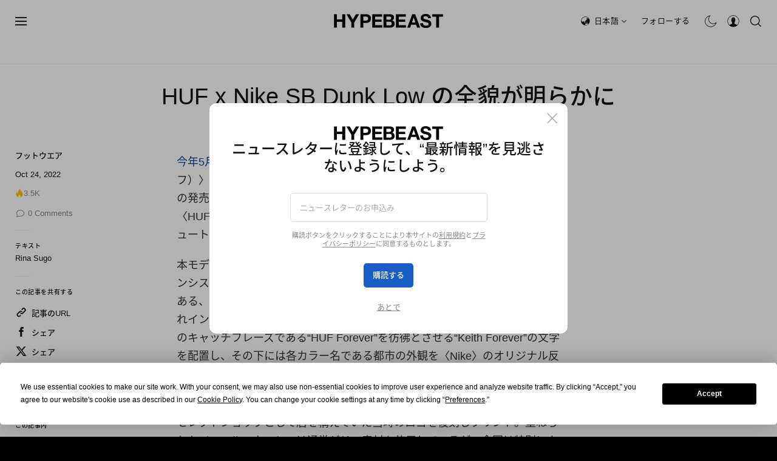

--- FILE ---
content_type: text/html; charset=utf-8
request_url: https://hype-admin.hypb.st/comments/hypebeast-jp/610783
body_size: 3296
content:
<!DOCTYPE html><html lang="en"><head><meta charSet="utf-8"/><meta name="viewport" content="width=device-width, initial-scale=1"/><link rel="stylesheet" href="/_next/static/css/a6f02f52bf470539.css" data-precedence="next"/><link rel="stylesheet" href="/_next/static/css/cf76b83fe70fa289.css" data-precedence="next"/><link rel="preload" as="script" fetchPriority="low" href="/_next/static/chunks/webpack-7fefa59ca2130167.js"/><script src="/_next/static/chunks/4bd1b696-d5faf3cb9530f58e.js" async=""></script><script src="/_next/static/chunks/1517-cacc809730182664.js" async=""></script><script src="/_next/static/chunks/main-app-7d742eca1cfa08a6.js" async=""></script><script src="/_next/static/chunks/4928-6a0b3a82eeba8fc7.js" async=""></script><script src="/_next/static/chunks/7527-daea6ea447366226.js" async=""></script><script src="/_next/static/chunks/6176-6c084b8724abfee5.js" async=""></script><script src="/_next/static/chunks/app/comments/layout-cc880244a0b9fe16.js" async=""></script><script src="/_next/static/chunks/8900-90287d8dffb34541.js" async=""></script><script src="/_next/static/chunks/842-951ac32f1868922e.js" async=""></script><script src="/_next/static/chunks/8665-d0f1826712d30e2f.js" async=""></script><script src="/_next/static/chunks/1853-1f388ac91b886d9f.js" async=""></script><script src="/_next/static/chunks/954-40b0c6b527396cd0.js" async=""></script><script src="/_next/static/chunks/105-8852443b67dfbb42.js" async=""></script><script src="/_next/static/chunks/1567-063a26d81eca2104.js" async=""></script><script src="/_next/static/chunks/4392-cf75b90a78a9e52e.js" async=""></script><script src="/_next/static/chunks/8905-56e99133bb0d7ab2.js" async=""></script><script src="/_next/static/chunks/app/comments/%5Bsite%5D/%5BpostId%5D/page-505f2b98eab388d3.js" async=""></script><title>Next.js</title><meta name="description" content="Generated by Next.js"/><script src="/_next/static/chunks/polyfills-42372ed130431b0a.js" noModule=""></script></head><body class="font-serif"><main class="flex min-h-screen flex-col items-center"><div class="w-full overflow-x-hidden"><div class="w-full mx-auto" style="opacity:0"><div class="flex flex-col gap-md"></div><div class="space-y-md mt-md overflow-hidden" style="opacity:0"><div class="w-full flex flex-col items-center gap-xxxs pt-[45px] pb-[60px]"><svg width="53" height="52" viewBox="0 0 53 52" fill="none" xmlns="http://www.w3.org/2000/svg" class="stroke-comment"><path d="M27.1503 7.44434C16.5704 7.44434 8.00781 14.6844 8.00781 23.628C8.03004 26.5653 8.96191 29.4236 10.6752 31.8096C11.2737 32.78 11.3816 33.9754 10.9666 35.0375L8.36645 43.3084L19.1257 39.7444C20.4523 39.281 21.8846 39.2108 23.2501 39.5426C24.5377 39.7698 25.8429 39.8822 27.1503 39.879C37.7302 39.879 46.2929 32.639 46.2929 23.7177C46.2929 14.7965 37.7302 7.44434 27.1503 7.44434Z" stroke-width="1.61379"></path></svg><p class="text-comment text-content-xl leading-content-xl text-center">Be the first to comment. <a href="" class="text-link hover:text-link-hover focus:text-link-hover underline">Login</a> or <a href="" class="text-link hover:text-link-hover focus:text-link-hover underline">sign up</a> for a free account now and share your thoughts!</p></div><div data-orientation="horizontal" role="none" class="shrink-0 bg-border h-[1px] w-full mt-md"></div></div></div></div></main><script src="/_next/static/chunks/webpack-7fefa59ca2130167.js" async=""></script><script>(self.__next_f=self.__next_f||[]).push([0])</script><script>self.__next_f.push([1,"3:\"$Sreact.fragment\"\n4:I[15244,[],\"\"]\n5:I[43866,[],\"\"]\n6:I[78904,[\"4928\",\"static/chunks/4928-6a0b3a82eeba8fc7.js\",\"7527\",\"static/chunks/7527-daea6ea447366226.js\",\"6176\",\"static/chunks/6176-6c084b8724abfee5.js\",\"4982\",\"static/chunks/app/comments/layout-cc880244a0b9fe16.js\"],\"default\"]\n8:I[86213,[],\"OutletBoundary\"]\na:I[86213,[],\"MetadataBoundary\"]\nc:I[86213,[],\"ViewportBoundary\"]\ne:I[34835,[],\"\"]\nf:I[37374,[\"4928\",\"static/chunks/4928-6a0b3a82eeba8fc7.js\",\"8900\",\"static/chunks/8900-90287d8dffb34541.js\",\"7527\",\"static/chunks/7527-daea6ea447366226.js\",\"842\",\"static/chunks/842-951ac32f1868922e.js\",\"8665\",\"static/chunks/8665-d0f1826712d30e2f.js\",\"1853\",\"static/chunks/1853-1f388ac91b886d9f.js\",\"954\",\"static/chunks/954-40b0c6b527396cd0.js\",\"105\",\"static/chunks/105-8852443b67dfbb42.js\",\"1567\",\"static/chunks/1567-063a26d81eca2104.js\",\"4392\",\"static/chunks/4392-cf75b90a78a9e52e.js\",\"8905\",\"static/chunks/8905-56e99133bb0d7ab2.js\",\"3457\",\"static/chunks/app/comments/%5Bsite%5D/%5BpostId%5D/page-505f2b98eab388d3.js\"],\"default\"]\n10:I[99950,[\"4928\",\"static/chunks/4928-6a0b3a82eeba8fc7.js\",\"8900\",\"static/chunks/8900-90287d8dffb34541.js\",\"7527\",\"static/chunks/7527-daea6ea447366226.js\",\"842\",\"static/chunks/842-951ac32f1868922e.js\",\"8665\",\"static/chunks/8665-d0f1826712d30e2f.js\",\"1853\",\"static/chunks/1853-1f388ac91b886d9f.js\",\"954\",\"static/chunks/954-40b0c6b527396cd0.js\",\"105\",\"static/chunks/105-8852443b67dfbb42.js\",\"1567\",\"static/chunks/1567-063a26d81eca2104.js\",\"4392\",\"static/chunks/4392-cf75b90a78a9e52e.js\",\"8905\",\"static/chunks/8905-56e99133bb0d7ab2.js\",\"3457\",\"static/chunks/app/comments/%5Bsite%5D/%5BpostId%5D/page-505f2b98eab388d3.js\"],\"CommentSection\"]\n1:HL[\"/_next/static/css/a6f02f52bf470539.css\",\"style\"]\n2:HL[\"/_next/static/css/cf76b83fe70fa289.css\",\"style\"]\n"])</script><script>self.__next_f.push([1,"0:{\"P\":null,\"b\":\"xQfubFb_H9AXQF3QFI_dR\",\"p\":\"\",\"c\":[\"\",\"comments\",\"hypebeast-jp\",\"610783\"],\"i\":false,\"f\":[[[\"\",{\"children\":[\"comments\",{\"children\":[[\"site\",\"hypebeast-jp\",\"d\"],{\"children\":[[\"postId\",\"610783\",\"d\"],{\"children\":[\"__PAGE__\",{}]}]}]},\"$undefined\",\"$undefined\",true]}],[\"\",[\"$\",\"$3\",\"c\",{\"children\":[null,[\"$\",\"$L4\",null,{\"parallelRouterKey\":\"children\",\"segmentPath\":[\"children\"],\"error\":\"$undefined\",\"errorStyles\":\"$undefined\",\"errorScripts\":\"$undefined\",\"template\":[\"$\",\"$L5\",null,{}],\"templateStyles\":\"$undefined\",\"templateScripts\":\"$undefined\",\"notFound\":[[\"$\",\"title\",null,{\"children\":\"404: This page could not be found.\"}],[\"$\",\"div\",null,{\"style\":{\"fontFamily\":\"system-ui,\\\"Segoe UI\\\",Roboto,Helvetica,Arial,sans-serif,\\\"Apple Color Emoji\\\",\\\"Segoe UI Emoji\\\"\",\"height\":\"100vh\",\"textAlign\":\"center\",\"display\":\"flex\",\"flexDirection\":\"column\",\"alignItems\":\"center\",\"justifyContent\":\"center\"},\"children\":[\"$\",\"div\",null,{\"children\":[[\"$\",\"style\",null,{\"dangerouslySetInnerHTML\":{\"__html\":\"body{color:#000;background:#fff;margin:0}.next-error-h1{border-right:1px solid rgba(0,0,0,.3)}@media (prefers-color-scheme:dark){body{color:#fff;background:#000}.next-error-h1{border-right:1px solid rgba(255,255,255,.3)}}\"}}],[\"$\",\"h1\",null,{\"className\":\"next-error-h1\",\"style\":{\"display\":\"inline-block\",\"margin\":\"0 20px 0 0\",\"padding\":\"0 23px 0 0\",\"fontSize\":24,\"fontWeight\":500,\"verticalAlign\":\"top\",\"lineHeight\":\"49px\"},\"children\":\"404\"}],[\"$\",\"div\",null,{\"style\":{\"display\":\"inline-block\"},\"children\":[\"$\",\"h2\",null,{\"style\":{\"fontSize\":14,\"fontWeight\":400,\"lineHeight\":\"49px\",\"margin\":0},\"children\":\"This page could not be found.\"}]}]]}]}]],\"notFoundStyles\":[]}]]}],{\"children\":[\"comments\",[\"$\",\"$3\",\"c\",{\"children\":[[[\"$\",\"link\",\"0\",{\"rel\":\"stylesheet\",\"href\":\"/_next/static/css/a6f02f52bf470539.css\",\"precedence\":\"next\",\"crossOrigin\":\"$undefined\",\"nonce\":\"$undefined\"}],[\"$\",\"link\",\"1\",{\"rel\":\"stylesheet\",\"href\":\"/_next/static/css/cf76b83fe70fa289.css\",\"precedence\":\"next\",\"crossOrigin\":\"$undefined\",\"nonce\":\"$undefined\"}]],[\"$\",\"html\",null,{\"lang\":\"en\",\"children\":[\"$\",\"body\",null,{\"className\":\"font-serif\",\"children\":[\"$\",\"$L6\",null,{\"enableReactQuery\":true,\"children\":[\"$\",\"$L4\",null,{\"parallelRouterKey\":\"children\",\"segmentPath\":[\"children\",\"comments\",\"children\"],\"error\":\"$undefined\",\"errorStyles\":\"$undefined\",\"errorScripts\":\"$undefined\",\"template\":[\"$\",\"$L5\",null,{}],\"templateStyles\":\"$undefined\",\"templateScripts\":\"$undefined\",\"notFound\":\"$undefined\",\"notFoundStyles\":\"$undefined\"}]}]}]}]]}],{\"children\":[[\"site\",\"hypebeast-jp\",\"d\"],[\"$\",\"$3\",\"c\",{\"children\":[null,[\"$\",\"$L4\",null,{\"parallelRouterKey\":\"children\",\"segmentPath\":[\"children\",\"comments\",\"children\",\"$0:f:0:1:2:children:2:children:0\",\"children\"],\"error\":\"$undefined\",\"errorStyles\":\"$undefined\",\"errorScripts\":\"$undefined\",\"template\":[\"$\",\"$L5\",null,{}],\"templateStyles\":\"$undefined\",\"templateScripts\":\"$undefined\",\"notFound\":\"$undefined\",\"notFoundStyles\":\"$undefined\"}]]}],{\"children\":[[\"postId\",\"610783\",\"d\"],[\"$\",\"$3\",\"c\",{\"children\":[null,[\"$\",\"$L4\",null,{\"parallelRouterKey\":\"children\",\"segmentPath\":[\"children\",\"comments\",\"children\",\"$0:f:0:1:2:children:2:children:0\",\"children\",\"$0:f:0:1:2:children:2:children:2:children:0\",\"children\"],\"error\":\"$undefined\",\"errorStyles\":\"$undefined\",\"errorScripts\":\"$undefined\",\"template\":[\"$\",\"$L5\",null,{}],\"templateStyles\":\"$undefined\",\"templateScripts\":\"$undefined\",\"notFound\":\"$undefined\",\"notFoundStyles\":\"$undefined\"}]]}],{\"children\":[\"__PAGE__\",[\"$\",\"$3\",\"c\",{\"children\":[\"$L7\",null,[\"$\",\"$L8\",null,{\"children\":\"$L9\"}]]}],{},null]},null]},null]},null]},null],[\"$\",\"$3\",\"h\",{\"children\":[null,[\"$\",\"$3\",\"l6BmWsHd502vDE5qKGext\",{\"children\":[[\"$\",\"$La\",null,{\"children\":\"$Lb\"}],[\"$\",\"$Lc\",null,{\"children\":\"$Ld\"}],null]}]]}]]],\"m\":\"$undefined\",\"G\":[\"$e\",\"$undefined\"],\"s\":false,\"S\":false}\n"])</script><script>self.__next_f.push([1,"7:[\"$\",\"main\",null,{\"className\":\"flex min-h-screen flex-col items-center\",\"children\":[\"$\",\"$Lf\",null,{\"site\":\"hypebeast-jp\",\"children\":[\"$\",\"$L10\",null,{\"postId\":610783,\"site\":\"hypebeast-jp\"}]}]}]\nd:[[\"$\",\"meta\",\"0\",{\"name\":\"viewport\",\"content\":\"width=device-width, initial-scale=1\"}]]\nb:[[\"$\",\"meta\",\"0\",{\"charSet\":\"utf-8\"}],[\"$\",\"title\",\"1\",{\"children\":\"Next.js\"}],[\"$\",\"meta\",\"2\",{\"name\":\"description\",\"content\":\"Generated by Next.js\"}]]\n9:null\n"])</script></body></html>

--- FILE ---
content_type: text/html; charset=utf-8
request_url: https://www.google.com/recaptcha/api2/aframe
body_size: 149
content:
<!DOCTYPE HTML><html><head><meta http-equiv="content-type" content="text/html; charset=UTF-8"></head><body><script nonce="4vtIxExm6pBBDYJl9F4Wxg">/** Anti-fraud and anti-abuse applications only. See google.com/recaptcha */ try{var clients={'sodar':'https://pagead2.googlesyndication.com/pagead/sodar?'};window.addEventListener("message",function(a){try{if(a.source===window.parent){var b=JSON.parse(a.data);var c=clients[b['id']];if(c){var d=document.createElement('img');d.src=c+b['params']+'&rc='+(localStorage.getItem("rc::a")?sessionStorage.getItem("rc::b"):"");window.document.body.appendChild(d);sessionStorage.setItem("rc::e",parseInt(sessionStorage.getItem("rc::e")||0)+1);localStorage.setItem("rc::h",'1765648047366');}}}catch(b){}});window.parent.postMessage("_grecaptcha_ready", "*");}catch(b){}</script></body></html>

--- FILE ---
content_type: text/css; charset=UTF-8
request_url: https://hype-admin.hypb.st/_next/static/css/a6f02f52bf470539.css
body_size: 9695
content:
*,:after,:before{--tw-border-spacing-x:0;--tw-border-spacing-y:0;--tw-translate-x:0;--tw-translate-y:0;--tw-rotate:0;--tw-skew-x:0;--tw-skew-y:0;--tw-scale-x:1;--tw-scale-y:1;--tw-pan-x: ;--tw-pan-y: ;--tw-pinch-zoom: ;--tw-scroll-snap-strictness:proximity;--tw-gradient-from-position: ;--tw-gradient-via-position: ;--tw-gradient-to-position: ;--tw-ordinal: ;--tw-slashed-zero: ;--tw-numeric-figure: ;--tw-numeric-spacing: ;--tw-numeric-fraction: ;--tw-ring-inset: ;--tw-ring-offset-width:0px;--tw-ring-offset-color:#fff;--tw-ring-color:rgba(59,130,246,.5);--tw-ring-offset-shadow:0 0 #0000;--tw-ring-shadow:0 0 #0000;--tw-shadow:0 0 #0000;--tw-shadow-colored:0 0 #0000;--tw-blur: ;--tw-brightness: ;--tw-contrast: ;--tw-grayscale: ;--tw-hue-rotate: ;--tw-invert: ;--tw-saturate: ;--tw-sepia: ;--tw-drop-shadow: ;--tw-backdrop-blur: ;--tw-backdrop-brightness: ;--tw-backdrop-contrast: ;--tw-backdrop-grayscale: ;--tw-backdrop-hue-rotate: ;--tw-backdrop-invert: ;--tw-backdrop-opacity: ;--tw-backdrop-saturate: ;--tw-backdrop-sepia: ;--tw-contain-size: ;--tw-contain-layout: ;--tw-contain-paint: ;--tw-contain-style: }::backdrop{--tw-border-spacing-x:0;--tw-border-spacing-y:0;--tw-translate-x:0;--tw-translate-y:0;--tw-rotate:0;--tw-skew-x:0;--tw-skew-y:0;--tw-scale-x:1;--tw-scale-y:1;--tw-pan-x: ;--tw-pan-y: ;--tw-pinch-zoom: ;--tw-scroll-snap-strictness:proximity;--tw-gradient-from-position: ;--tw-gradient-via-position: ;--tw-gradient-to-position: ;--tw-ordinal: ;--tw-slashed-zero: ;--tw-numeric-figure: ;--tw-numeric-spacing: ;--tw-numeric-fraction: ;--tw-ring-inset: ;--tw-ring-offset-width:0px;--tw-ring-offset-color:#fff;--tw-ring-color:rgba(59,130,246,.5);--tw-ring-offset-shadow:0 0 #0000;--tw-ring-shadow:0 0 #0000;--tw-shadow:0 0 #0000;--tw-shadow-colored:0 0 #0000;--tw-blur: ;--tw-brightness: ;--tw-contrast: ;--tw-grayscale: ;--tw-hue-rotate: ;--tw-invert: ;--tw-saturate: ;--tw-sepia: ;--tw-drop-shadow: ;--tw-backdrop-blur: ;--tw-backdrop-brightness: ;--tw-backdrop-contrast: ;--tw-backdrop-grayscale: ;--tw-backdrop-hue-rotate: ;--tw-backdrop-invert: ;--tw-backdrop-opacity: ;--tw-backdrop-saturate: ;--tw-backdrop-sepia: ;--tw-contain-size: ;--tw-contain-layout: ;--tw-contain-paint: ;--tw-contain-style: }/*
! tailwindcss v3.4.15 | MIT License | https://tailwindcss.com
*/*,:after,:before{box-sizing:border-box;border:0 solid #e5e7eb}:after,:before{--tw-content:""}:host,html{line-height:1.5;-webkit-text-size-adjust:100%;-moz-tab-size:4;-o-tab-size:4;tab-size:4;font-family:var(--font-family),sans-serif;font-feature-settings:normal;font-variation-settings:normal;-webkit-tap-highlight-color:transparent}body{margin:0;line-height:inherit}hr{height:0;color:inherit;border-top-width:1px}abbr:where([title]){-webkit-text-decoration:underline dotted;text-decoration:underline dotted}h1,h2,h3,h4,h5,h6{font-size:inherit;font-weight:inherit}a{color:inherit;text-decoration:inherit}b,strong{font-weight:bolder}code,kbd,pre,samp{font-family:ui-monospace,SFMono-Regular,Menlo,Monaco,Consolas,Liberation Mono,Courier New,monospace;font-feature-settings:normal;font-variation-settings:normal;font-size:1em}small{font-size:80%}sub,sup{font-size:75%;line-height:0;position:relative;vertical-align:baseline}sub{bottom:-.25em}sup{top:-.5em}table{text-indent:0;border-color:inherit;border-collapse:collapse}button,input,optgroup,select,textarea{font-family:inherit;font-feature-settings:inherit;font-variation-settings:inherit;font-size:100%;font-weight:inherit;line-height:inherit;letter-spacing:inherit;color:inherit;margin:0;padding:0}button,select{text-transform:none}button,input:where([type=button]),input:where([type=reset]),input:where([type=submit]){-webkit-appearance:button;background-color:transparent;background-image:none}:-moz-focusring{outline:auto}:-moz-ui-invalid{box-shadow:none}progress{vertical-align:baseline}::-webkit-inner-spin-button,::-webkit-outer-spin-button{height:auto}[type=search]{-webkit-appearance:textfield;outline-offset:-2px}::-webkit-search-decoration{-webkit-appearance:none}::-webkit-file-upload-button{-webkit-appearance:button;font:inherit}summary{display:list-item}blockquote,dd,dl,figure,h1,h2,h3,h4,h5,h6,hr,p,pre{margin:0}fieldset{margin:0}fieldset,legend{padding:0}menu,ol,ul{list-style:none;margin:0;padding:0}dialog{padding:0}textarea{resize:vertical}input::-moz-placeholder,textarea::-moz-placeholder{opacity:1;color:#9ca3af}input::placeholder,textarea::placeholder{opacity:1;color:#9ca3af}[role=button],button{cursor:pointer}:disabled{cursor:default}audio,canvas,embed,iframe,img,object,svg,video{display:block;vertical-align:middle}img,video{max-width:100%;height:auto}[hidden]:where(:not([hidden=until-found])){display:none}:root{--background:#eeeeef;--foreground:222.2 84% 4.9%;--card:0 0% 100%;--card-foreground:222.2 84% 4.9%;--popover:#fff;--popover-foreground:222.2 84% 4.9%;--primary:#121212;--primary-foreground:210 40% 98%;--secondary:#000;--secondary-foreground:222.2 47.4% 11.2%;--muted:#eee;--muted-foreground:#878787;--muted-hover:#acacac;--accent:#f1f5f9;--accent-foreground:222.2 47.4% 11.2%;--destructive:0 84.2% 60.2%;--destructive-foreground:210 40% 98%;--border:#ededed;--input:214.3 31.8% 91.4%;--ring:222.2 84% 4.9%;--radius:0.5rem;--chart-1:12 76% 61%;--chart-2:173 58% 39%;--chart-3:197 37% 24%;--chart-4:43 74% 66%;--chart-5:27 87% 67%;--action:#185dc5;--action-hover:#5d8ed6;--avatar:#ababab;--avatar-text:#eee;--placeholder:#aaa;--menu:#f4f4f6;--menu-hover:#f8f8f9;--link:#00469b;--link-hover:#00469b;--link-background:#d1dff3;--icon:#000;--icon-hover:#4d4d4d;--comment:#888;--disabled:#888;--report-primary:#000;--report-primary-hover:#121212;--report-background:#f5f5f7;--report-primary-inverse:#fff;--report-disabled:#ddd;--radio-border:#ddd;--input-background:#fff;--input-border:#000;--error:#c5281c;--disabled-button:#ccc;--pagination-selected-background:#fafafa;--pagination-text:#333;--pagination-selected-text:#111;--form-background:#fff;--form-required:#ec1d25;--form-text:#000;--form-input:#000;--form-input-background:#fff;--form-input-placeholder:#aaa;--form-input-background-disabled:#ddd;--form-border:#ddd;--form-error:#c5281c;--form-checkbox-text:#888;--form-checkbox-checked-background:#000;--form-button-background:#185dc5;--form-button-background-hover:#185dc580;--form-button-background-focus:#185dc580;--form-submit-button:#fff;--form-submit-button-focus:#ffffff80;--form-submit-button-hover:#ffffff80;--form-button:#185dc5;--form-section-title:#000;--form-reminder-text:#000;--form-helper-text:#888;--form-success-result-title:#000;--form-success-result-content:#888;--form-success-result-button:#333;--form-drop-down-option-label-text:#333;--form-drop-down-option-desc-text:#888;--form-drop-down-option-default-background:#fff;--form-drop-down-option-selected-background:#fff;--form-drop-down-option-hover-background:#f2f1f0;--form-drop-down-option-valid-label-text:#000;--form-drop-down-option-valid-desc-text:#00469b;--form-drop-down-option-invalid-label-text:#aaa;--form-success-result-desc-text:#888;--form-action-button-background:transparent;--poll-highlighted-option:#72bceb;--poll-regular-option:#bbb;--spacing-xxxs:0.3125rem;--spacing-xxs:0.4375rem;--spacing-xs:0.625rem;--spacing-sm:0.9375rem;--spacing-md:1.25rem;--spacing-lg:1.56rem;--font-size-xxs:11px;--font-size-hint:12px;--font-size-content:14px;--font-size-content-xl:16px;--font-size-button:13px;--font-size-content-input:14px;--font-size-content-input-xl:16px;--font-size-title:20px;--font-size-form-label:10px;--font-size-form-input:14px;--font-size-form-input-placeholder:13px;--font-size-form-checkbox-text:11px;--font-size-form-submit-button:14px;--font-size-form-button:13px;--font-size-form-section-title:21px;--font-size-form-content:14px;--font-size-form-reminder-text:11px;--font-size-form-helper-text:11px;--font-size-form-success-result-title:24px;--font-size-form-success-result-content:14px;--font-size-form-drop-down-option-label-text:14px;--font-size-form-drop-down-option-valid-label-text:14px;--font-size-form-drop-down-option-invalid-label-text:14px;--font-size-form-drop-down-option-valid-desc-text:11px;--font-size-form-drop-down-option-invalid-desc-text:11px;--font-size-form-success-result-desc-text:14px;--line-height-xxs:14.3px;--line-height-hint:16px;--line-height-content:18.2px;--line-height-content-xl:20.8px;--line-height-button:16.9px;--line-height-content-input:18.2px;--line-height-content-input-xl:20.8px;--line-height-title:26px;--line-height-form-label:13px;--line-height-form-input:18.2px;--line-height-form-input-placeholder:16.9px;--line-height-form-checkbox-text:14.3px;--line-height-form-submit-button:16.9px;--line-height-form-section-title:25.2px;--line-height-form-content:18.2px;--line-height-form-reminder-text:14px;--line-height-form-helper-text:14.3px;--line-height-form-success-result-title:28.8px;--line-height-form-success-result-content:17px;--line-height-form-drop-down-option-label-text:18.2px;--line-height-form-drop-down-option-desc-text:14.3px;--line-height-form-success-result-desc-text:18.2px;--letter-spacing-form-field-label:0.06em;--font-family:Helvetica Neue;--popbee-background-from:hsla(0,0%,93%,.85)}.dark,[data-theme=dark]{--background:222.2 84% 4.9%;--foreground:210 40% 98%;--card:222.2 84% 4.9%;--card-foreground:210 40% 98%;--popover:222.2 84% 4.9%;--popover-foreground:210 40% 98%;--primary:210 40% 98%;--primary-foreground:222.2 47.4% 11.2%;--secondary:217.2 32.6% 17.5%;--secondary-foreground:210 40% 98%;--muted:217.2 32.6% 17.5%;--muted-foreground:215 20.2% 65.1%;--accent:217.2 32.6% 17.5%;--accent-foreground:210 40% 98%;--destructive:0 62.8% 30.6%;--destructive-foreground:210 40% 98%;--border:217.2 32.6% 17.5%;--input:217.2 32.6% 17.5%;--ring:212.7 26.8% 83.9%;--chart-1:220 70% 50%;--chart-2:160 60% 45%;--chart-3:30 80% 55%;--chart-4:280 65% 60%;--chart-5:340 75% 55%;--action:216,78%,43%;--action-hover:216,78%,43%,0.8;--form-background:#222;--form-required:#ec1d25;--form-text:#eee;--form-input:#eee;--input-background:#333;--form-input-background:#333;--form-input-placeholder:#aaa;--form-input-background-disabled:#ddd;--form-border:#444;--form-error:#c5281c;--form-checkbox-text:#888;--form-checkbox-checked-background:#000;--form-submit-button:#fff;--form-submit-button-focus:#ffffff80;--form-submit-button-hover:#ffffff80;--form-button:#3773e1;--form-button-background:#185dc5;--form-button-background-hover:#185dc580;--form-button-background-focus:#185dc580;--form-section-title:#eee;--form-reminder-text:#eee;--form-helper-text:#888;--form-success-result-title:#eee;--form-success-result-content:#888;--form-success-result-button:#fff;--form-drop-down-option-label-text:#333;--form-drop-down-option-desc-text:#888;--form-drop-down-option-default-background:#333;--form-drop-down-option-selected-background:#333;--form-drop-down-option-hover-background:#444;--form-drop-down-option-valid-label-text:#eee;--form-drop-down-option-valid-desc-text:#3773e1;--form-drop-down-option-invalid-label-text:#aaa;--form-action-button-background:#555;--link:#3773e1}*{border-color:var(--border)}body{background-color:var(--background);color:hsl(var(--foreground))}.container{width:100%}@media (min-width:640px){.container{max-width:640px}}@media (min-width:768px){.container{max-width:768px}}@media (min-width:1024px){.container{max-width:1024px}}@media (min-width:1280px){.container{max-width:1280px}}@media (min-width:1536px){.container{max-width:1536px}}.dropdown-content:before{top:-9px;border-style:solid;border-width:5px;margin-left:-5px;border-color:transparent transparent var(--popover) transparent;z-index:9999}.dropdown-content:after,.dropdown-content:before{content:"";position:absolute;left:50%;width:0;height:0}.dropdown-content:after{top:-11px;margin-left:-6px;border-style:solid;border-width:6px;border-color:transparent transparent var(--border) transparent;z-index:9998}div[role=menu] .comment-dropdown-content-triangle{content:"";position:absolute;top:-10px;right:5px;margin-left:-5px;border-width:5px;border-style:solid;border-color:transparent transparent var(--menu) transparent;transition:border-color .1s ease-in-out}div[role=menu]:hover .comment-dropdown-content-triangle{border-color:transparent transparent var(--menu-hover) transparent}.sr-only{position:absolute;width:1px;height:1px;padding:0;margin:-1px;overflow:hidden;clip:rect(0,0,0,0);white-space:nowrap;border-width:0}.pointer-events-none{pointer-events:none}.pointer-events-auto{pointer-events:auto}.visible{visibility:visible}.invisible{visibility:hidden}.fixed{position:fixed}.absolute{position:absolute}.relative{position:relative}.inset-0{inset:0}.inset-y-0{top:0;bottom:0}.left-2{left:.5rem}.right-0{right:0}.right-1{right:.25rem}.top-0{top:0}.top-1{top:.25rem}.z-10{z-index:10}.z-50{z-index:50}.z-\[100\]{z-index:100}.m-\[-12px\]{margin:-12px}.m-\[-8px\]{margin:-8px}.\!my-0{margin-top:0!important;margin-bottom:0!important}.-mx-1{margin-left:-.25rem;margin-right:-.25rem}.mx-\[5px\]{margin-left:5px;margin-right:5px}.mx-auto{margin-left:auto;margin-right:auto}.my-1{margin-top:.25rem;margin-bottom:.25rem}.mb-0{margin-bottom:0}.mb-1{margin-bottom:.25rem}.mb-2{margin-bottom:.5rem}.mb-4{margin-bottom:1rem}.mb-5{margin-bottom:1.25rem}.mb-6{margin-bottom:1.5rem}.mb-\[-15px\]{margin-bottom:-15px}.mb-\[10px\]{margin-bottom:10px}.mb-\[12px\]{margin-bottom:12px}.mb-\[15px\]{margin-bottom:15px}.mb-\[16px\]{margin-bottom:16px}.mb-\[20px\]{margin-bottom:20px}.mb-\[25px\]{margin-bottom:25px}.mb-md{margin-bottom:var(--spacing-md)}.mb-sm{margin-bottom:var(--spacing-sm)}.ml-1{margin-left:.25rem}.ml-\[-15px\]{margin-left:-15px}.ml-\[18px\]{margin-left:18px}.ml-\[2px\]{margin-left:2px}.ml-\[30px\]{margin-left:30px}.ml-\[5px\]{margin-left:5px}.ml-auto{margin-left:auto}.mr-2{margin-right:.5rem}.mr-\[-16px\]{margin-right:-16px}.mr-\[30px\]{margin-right:30px}.mt-1{margin-top:.25rem}.mt-4{margin-top:1rem}.mt-5{margin-top:1.25rem}.mt-8{margin-top:2rem}.mt-\[-5px\]{margin-top:-5px}.mt-\[-8px\]{margin-top:-8px}.mt-\[0px\]{margin-top:0}.mt-\[13px\]{margin-top:13px}.mt-\[15px\]{margin-top:15px}.mt-\[25px\]{margin-top:25px}.mt-\[2px\]{margin-top:2px}.mt-\[5px\]{margin-top:5px}.mt-md{margin-top:var(--spacing-md)}.mt-sm{margin-top:var(--spacing-sm)}.mt-xs{margin-top:var(--spacing-xs)}.mt-xxs{margin-top:var(--spacing-xxs)}.mt-xxxs{margin-top:var(--spacing-xxxs)}.line-clamp-3{overflow:hidden;display:-webkit-box;-webkit-box-orient:vertical;-webkit-line-clamp:3}.block{display:block}.inline{display:inline}.flex{display:flex}.inline-flex{display:inline-flex}.table{display:table}.grid{display:grid}.hidden{display:none}.aspect-square{aspect-ratio:1/1}.h-0{height:0}.h-10{height:2.5rem}.h-11{height:2.75rem}.h-12{height:3rem}.h-2{height:.5rem}.h-2\.5{height:.625rem}.h-28{height:7rem}.h-3{height:.75rem}.h-3\.5{height:.875rem}.h-4{height:1rem}.h-8{height:2rem}.h-9{height:2.25rem}.h-\[100px\]{height:100px}.h-\[100vh\]{height:100vh}.h-\[12px\]{height:12px}.h-\[13px\]{height:13px}.h-\[16px\]{height:16px}.h-\[1px\]{height:1px}.h-\[20px\]{height:20px}.h-\[24px\]{height:24px}.h-\[40px\]{height:40px}.h-\[46px\]{height:46px}.h-\[48px\]{height:48px}.h-auto{height:auto}.h-fit{height:-moz-fit-content;height:fit-content}.h-full{height:100%}.h-px{height:1px}.h-screen{height:100vh}.max-h-0{max-height:0}.max-h-60{max-height:15rem}.max-h-screen{max-height:100vh}.min-h-48{min-height:12rem}.min-h-\[13px\]{min-height:13px}.min-h-\[46px\]{min-height:46px}.min-h-\[50px\]{min-height:50px}.min-h-\[80px\]{min-height:80px}.min-h-screen{min-height:100vh}.w-0{width:0}.w-1{width:.25rem}.w-10{width:2.5rem}.w-2{width:.5rem}.w-2\.5{width:.625rem}.w-3\.5{width:.875rem}.w-4{width:1rem}.w-9{width:2.25rem}.w-\[120px\]{width:120px}.w-\[12px\]{width:12px}.w-\[13px\]{width:13px}.w-\[150px\]{width:150px}.w-\[16px\]{width:16px}.w-\[1px\]{width:1px}.w-\[20px\]{width:20px}.w-\[24px\]{width:24px}.w-\[48px\]{width:48px}.w-\[82px\]{width:82px}.w-\[83px\]{width:83px}.w-fit{width:-moz-fit-content;width:fit-content}.w-full{width:100%}.min-w-0{min-width:0}.min-w-\[120px\]{min-width:120px}.min-w-\[13px\]{min-width:13px}.min-w-\[8rem\]{min-width:8rem}.min-w-\[var\(--radix-dropdown-menu-trigger-width\)\]{min-width:var(--radix-dropdown-menu-trigger-width)}.max-w-0{max-width:0}.max-w-\[140px\]{max-width:140px}.max-w-\[1600px\]{max-width:1600px}.max-w-\[460px\]{max-width:460px}.max-w-md{max-width:28rem}.flex-1{flex:1 1 0%}.flex-shrink-0,.shrink-0{flex-shrink:0}.transform{transform:translate(var(--tw-translate-x),var(--tw-translate-y)) rotate(var(--tw-rotate)) skewX(var(--tw-skew-x)) skewY(var(--tw-skew-y)) scaleX(var(--tw-scale-x)) scaleY(var(--tw-scale-y))}@keyframes pulse{50%{opacity:.5}}.animate-pulse{animation:pulse 2s cubic-bezier(.4,0,.6,1) infinite}.\!cursor-pointer{cursor:pointer!important}.cursor-default{cursor:default}.cursor-not-allowed{cursor:not-allowed}.cursor-pointer{cursor:pointer}.touch-none{touch-action:none}.select-none{-webkit-user-select:none;-moz-user-select:none;user-select:none}.resize-none{resize:none}.resize{resize:both}.appearance-none{-webkit-appearance:none;-moz-appearance:none;appearance:none}.flex-row{flex-direction:row}.flex-col{flex-direction:column}.flex-col-reverse{flex-direction:column-reverse}.flex-wrap{flex-wrap:wrap}.items-start{align-items:flex-start}.items-end{align-items:flex-end}.items-center{align-items:center}.justify-start{justify-content:flex-start}.justify-center{justify-content:center}.justify-between{justify-content:space-between}.gap-0{gap:0}.gap-1{gap:.25rem}.gap-2{gap:.5rem}.gap-3{gap:.75rem}.gap-5{gap:1.25rem}.gap-\[10px\]{gap:10px}.gap-\[15px\]{gap:15px}.gap-\[30px\]{gap:30px}.gap-\[3px\]{gap:3px}.gap-md{gap:var(--spacing-md)}.gap-sm{gap:var(--spacing-sm)}.gap-xs{gap:var(--spacing-xs)}.gap-xxxs{gap:var(--spacing-xxxs)}.gap-x-5{-moz-column-gap:1.25rem;column-gap:1.25rem}.space-x-2>:not([hidden])~:not([hidden]){--tw-space-x-reverse:0;margin-right:calc(.5rem * var(--tw-space-x-reverse));margin-left:calc(.5rem * calc(1 - var(--tw-space-x-reverse)))}.space-y-1\.5>:not([hidden])~:not([hidden]){--tw-space-y-reverse:0;margin-top:calc(.375rem * calc(1 - var(--tw-space-y-reverse)));margin-bottom:calc(.375rem * var(--tw-space-y-reverse))}.space-y-4>:not([hidden])~:not([hidden]){--tw-space-y-reverse:0;margin-top:calc(1rem * calc(1 - var(--tw-space-y-reverse)));margin-bottom:calc(1rem * var(--tw-space-y-reverse))}.space-y-md>:not([hidden])~:not([hidden]){--tw-space-y-reverse:0;margin-top:calc(var(--spacing-md) * calc(1 - var(--tw-space-y-reverse)));margin-bottom:calc(var(--spacing-md) * var(--tw-space-y-reverse))}.space-y-xs>:not([hidden])~:not([hidden]){--tw-space-y-reverse:0;margin-top:calc(var(--spacing-xs) * calc(1 - var(--tw-space-y-reverse)));margin-bottom:calc(var(--spacing-xs) * var(--tw-space-y-reverse))}.overflow-auto{overflow:auto}.overflow-hidden{overflow:hidden}.overflow-x-auto{overflow-x:auto}.overflow-x-hidden{overflow-x:hidden}.overflow-y-hidden{overflow-y:hidden}.overflow-y-scroll{overflow-y:scroll}.text-ellipsis{text-overflow:ellipsis}.whitespace-nowrap{white-space:nowrap}.whitespace-pre-wrap{white-space:pre-wrap}.\!rounded-\[2px\]{border-radius:2px!important}.\!rounded-\[4px\]{border-radius:4px!important}.rounded{border-radius:.25rem}.rounded-\[100px\]{border-radius:100px}.rounded-\[12px\]{border-radius:12px}.rounded-\[3px\]{border-radius:3px}.rounded-\[5px\]{border-radius:5px}.rounded-\[6px\]{border-radius:6px}.rounded-\[inherit\]{border-radius:inherit}.rounded-full{border-radius:9999px}.rounded-lg{border-radius:var(--radius)}.rounded-md{border-radius:calc(var(--radius) - 2px)}.rounded-sm{border-radius:calc(var(--radius) - 4px)}.rounded-xl{border-radius:.75rem}.border{border-width:1px}.border-0{border-width:0}.border-b{border-bottom-width:1px}.border-l{border-left-width:1px}.border-t{border-top-width:1px}.\!border-none{border-style:none!important}.border-none{border-style:none}.\!border-input-border{border-color:var(--input-border)!important}.border-\[\#DDD\]{--tw-border-opacity:1;border-color:rgb(221 221 221/var(--tw-border-opacity,1))}.border-\[\#EEEEEE\]{--tw-border-opacity:1;border-color:rgb(238 238 238/var(--tw-border-opacity,1))}.border-black{--tw-border-opacity:1;border-color:rgb(0 0 0/var(--tw-border-opacity,1))}.border-destructive{border-color:hsl(var(--destructive))}.border-destructive\/50{border-color:hsl(var(--destructive)/.5)}.border-form-border{border-color:var(--form-border)}.border-form-error{border-color:var(--form-error)}.border-gray-300{--tw-border-opacity:1;border-color:rgb(209 213 219/var(--tw-border-opacity,1))}.border-input{border-color:hsl(var(--input))}.border-muted{border-color:var(--muted)}.border-radio-border{border-color:var(--radio-border)}.border-red-200{--tw-border-opacity:1;border-color:rgb(254 202 202/var(--tw-border-opacity,1))}.border-transparent{border-color:transparent}.border-zinc-800{--tw-border-opacity:1;border-color:rgb(39 39 42/var(--tw-border-opacity,1))}.border-l-transparent{border-left-color:transparent}.border-t-transparent{border-top-color:transparent}.bg-\[\#D9D9D9\]{--tw-bg-opacity:1;background-color:rgb(217 217 217/var(--tw-bg-opacity,1))}.bg-\[\#E2E3E7\]{--tw-bg-opacity:1;background-color:rgb(226 227 231/var(--tw-bg-opacity,1))}.bg-\[\#F0F0F0\]{--tw-bg-opacity:1;background-color:rgb(240 240 240/var(--tw-bg-opacity,1))}.bg-action{background-color:var(--action)}.bg-avatar{background-color:var(--avatar)}.bg-background{background-color:var(--background)}.bg-black{--tw-bg-opacity:1;background-color:rgb(0 0 0/var(--tw-bg-opacity,1))}.bg-blue-500{--tw-bg-opacity:1;background-color:rgb(59 130 246/var(--tw-bg-opacity,1))}.bg-border{background-color:var(--border)}.bg-card{background-color:hsl(var(--card))}.bg-cyan-800{--tw-bg-opacity:1;background-color:rgb(21 94 117/var(--tw-bg-opacity,1))}.bg-destructive{background-color:hsl(var(--destructive))}.bg-form-action-button-background{background-color:var(--form-action-button-background)}.bg-form-background{background-color:var(--form-background)}.bg-form-button-background{background-color:var(--form-button-background)}.bg-form-drop-down-option-default-background{background-color:var(--form-drop-down-option-default-background)}.bg-form-drop-down-option-selected-background{background-color:var(--form-drop-down-option-selected-background)}.bg-form-input-background-disabled{background-color:var(--form-input-background-disabled)}.bg-gray-100{--tw-bg-opacity:1;background-color:rgb(243 244 246/var(--tw-bg-opacity,1))}.bg-inherit{background-color:inherit}.bg-input-background{background-color:var(--input-background)}.bg-link-background{background-color:var(--link-background)}.bg-menu{background-color:var(--menu)}.bg-muted{background-color:var(--muted)}.bg-poll-highlighted-option{background-color:var(--poll-highlighted-option)}.bg-poll-regular-option{background-color:var(--poll-regular-option)}.bg-popover{background-color:var(--popover)}.bg-primary{background-color:var(--primary)}.bg-red-50{--tw-bg-opacity:1;background-color:rgb(254 242 242/var(--tw-bg-opacity,1))}.bg-report-background{background-color:var(--report-background)}.bg-report-primary{background-color:var(--report-primary)}.bg-secondary{background-color:var(--secondary)}.bg-transparent{background-color:transparent}.bg-white{--tw-bg-opacity:1;background-color:rgb(255 255 255/var(--tw-bg-opacity,1))}.bg-zinc-800{--tw-bg-opacity:1;background-color:rgb(39 39 42/var(--tw-bg-opacity,1))}.bg-opacity-25{--tw-bg-opacity:0.25}.fill-action{fill:var(--action)}.fill-current{fill:currentColor}.fill-disabled{fill:var(--disabled)}.fill-icon{fill:var(--icon)}.fill-muted-foreground{fill:var(--muted-foreground)}.fill-report-background{fill:var(--report-background)}.fill-report-primary{fill:var(--report-primary)}.stroke-comment{stroke:var(--comment)}.stroke-disabled{stroke:var(--disabled)}.object-cover{-o-object-fit:cover;object-fit:cover}.p-0{padding:0}.p-1{padding:.25rem}.p-2{padding:.5rem}.p-3{padding:.75rem}.p-4{padding:1rem}.p-6{padding:1.5rem}.p-8{padding:2rem}.p-\[1px\]{padding:1px}.p-\[20px\]{padding:20px}.p-\[25px\]{padding:25px}.p-md{padding:var(--spacing-md)}.px-0{padding-left:0;padding-right:0}.px-2{padding-left:.5rem;padding-right:.5rem}.px-3{padding-left:.75rem;padding-right:.75rem}.px-4{padding-left:1rem;padding-right:1rem}.px-8{padding-left:2rem;padding-right:2rem}.px-\[12px\]{padding-left:12px;padding-right:12px}.px-\[15px\]{padding-left:15px;padding-right:15px}.px-\[20px\]{padding-left:20px;padding-right:20px}.px-\[35px\]{padding-left:35px;padding-right:35px}.px-sm{padding-left:var(--spacing-sm);padding-right:var(--spacing-sm)}.py-1{padding-top:.25rem;padding-bottom:.25rem}.py-1\.5{padding-top:.375rem;padding-bottom:.375rem}.py-2{padding-top:.5rem;padding-bottom:.5rem}.py-3{padding-top:.75rem;padding-bottom:.75rem}.py-6{padding-top:1.5rem;padding-bottom:1.5rem}.py-\[12px\]{padding-top:12px;padding-bottom:12px}.py-\[18px\]{padding-top:18px;padding-bottom:18px}.py-\[20px\]{padding-top:20px;padding-bottom:20px}.py-\[8px\]{padding-top:8px;padding-bottom:8px}.py-xs{padding-top:var(--spacing-xs);padding-bottom:var(--spacing-xs)}.pb-\[60px\]{padding-bottom:60px}.pl-2\.5{padding-left:.625rem}.pl-8{padding-left:2rem}.pl-\[15px\]{padding-left:15px}.pr-2{padding-right:.5rem}.pr-2\.5{padding-right:.625rem}.pr-6{padding-right:1.5rem}.pr-\[32px\]{padding-right:32px}.pt-0{padding-top:0}.pt-\[45px\]{padding-top:45px}.pt-\[4px\]{padding-top:4px}.pt-sm{padding-top:var(--spacing-sm)}.text-left{text-align:left}.text-center{text-align:center}.\!text-button{font-size:var(--font-size-button)!important}.\!text-content{font-size:var(--font-size-content)!important}.\!text-content-input{font-size:var(--font-size-content-input)!important}.\!text-form-drop-down-option-invalid-desc-text{font-size:var(--font-size-form-drop-down-option-invalid-desc-text)!important}.\!text-form-label{font-size:var(--font-size-form-label)!important}.\!text-form-submit-button{font-size:var(--font-size-form-submit-button)!important}.\!text-xxs{font-size:var(--font-size-xxs)!important}.text-2xl{font-size:1.5rem;line-height:2rem}.text-\[11px\]{font-size:11px}.text-\[12px\]{font-size:12px}.text-\[13px\]{font-size:13px}.text-\[14px\]{font-size:14px}.text-\[16px\]{font-size:16px}.text-\[18px\]{font-size:18px}.text-base{font-size:1rem;line-height:1.5rem}.text-button{font-size:var(--font-size-button)}.text-content{font-size:var(--font-size-content)}.text-content-input{font-size:var(--font-size-content-input)}.text-content-xl{font-size:var(--font-size-content-xl)}.text-form-checkbox-text{font-size:var(--font-size-form-checkbox-text)}.text-form-content{font-size:var(--font-size-form-content)}.text-form-drop-down-option-invalid-label-text{font-size:var(--font-size-form-drop-down-option-invalid-label-text)}.text-form-drop-down-option-valid-desc-text{font-size:var(--font-size-form-drop-down-option-valid-desc-text)}.text-form-drop-down-option-valid-label-text{font-size:var(--font-size-form-drop-down-option-valid-label-text)}.text-form-helper-text{font-size:var(--font-size-form-helper-text)}.text-form-input{font-size:var(--font-size-form-input)}.text-form-label{font-size:var(--font-size-form-label)}.text-form-reminder-text{font-size:var(--font-size-form-reminder-text)}.text-form-section-title{font-size:var(--font-size-form-section-title)}.text-form-success-result-content{font-size:var(--font-size-form-success-result-content)}.text-form-success-result-desc-text{font-size:var(--font-size-form-success-result-desc-text)}.text-form-success-result-title{font-size:var(--font-size-form-success-result-title)}.text-hint{font-size:var(--font-size-hint)}.text-sm{font-size:.875rem;line-height:1.25rem}.text-title{font-size:var(--font-size-title)}.text-xs{font-size:.75rem;line-height:1rem}.text-xxs{font-size:var(--font-size-xxs)}.font-bold{font-weight:700}.font-medium{font-weight:500}.font-normal{font-weight:400}.font-semibold{font-weight:600}.uppercase{text-transform:uppercase}.\!leading-button{line-height:var(--line-height-button)!important}.\!leading-content{line-height:var(--line-height-content)!important}.\!leading-content-input{line-height:var(--line-height-content-input)!important}.\!leading-form-label{line-height:var(--line-height-form-label)!important}.\!leading-form-submit-button{line-height:var(--line-height-form-submit-button)!important}.\!leading-none{line-height:1!important}.\!leading-xxs{line-height:var(--line-height-xxs)!important}.leading-\[1\.2em\]{line-height:1.2em}.leading-\[1\.3\]{line-height:1.3}.leading-\[130\%\]{line-height:130%}.leading-\[16px\]{line-height:16px}.leading-button{line-height:var(--line-height-button)}.leading-content{line-height:var(--line-height-content)}.leading-content-input{line-height:var(--line-height-content-input)}.leading-content-xl{line-height:var(--line-height-content-xl)}.leading-form-checkbox-text{line-height:var(--line-height-form-checkbox-text)}.leading-form-content{line-height:var(--line-height-form-content)}.leading-form-drop-down-option-desc-text{line-height:var(--line-height-form-drop-down-option-desc-text)}.leading-form-drop-down-option-label-text{line-height:var(--line-height-form-drop-down-option-label-text)}.leading-form-helper-text{line-height:var(--line-height-form-helper-text)}.leading-form-input{line-height:var(--line-height-form-input)}.leading-form-reminder-text{line-height:var(--line-height-form-reminder-text)}.leading-form-section-title{line-height:var(--line-height-form-section-title)}.leading-form-success-result-content{line-height:var(--line-height-form-success-result-content)}.leading-form-success-result-desc-text{line-height:var(--line-height-form-success-result-desc-text)}.leading-form-success-result-title{line-height:var(--line-height-form-success-result-title)}.leading-hint{line-height:var(--line-height-hint)}.leading-none{line-height:1}.leading-title{line-height:var(--line-height-title)}.leading-xxs{line-height:var(--line-height-xxs)}.tracking-form-field-label{letter-spacing:var(--letter-spacing-form-field-label)}.tracking-tight{letter-spacing:-.025em}.tracking-widest{letter-spacing:.1em}.\!text-form-submit-button{color:var(--form-submit-button)!important}.text-\[\#000000\]{--tw-text-opacity:1;color:rgb(0 0 0/var(--tw-text-opacity,1))}.text-\[\#00469B\;\]{color:#00469b}.text-\[\#00469B\]{--tw-text-opacity:1;color:rgb(0 70 155/var(--tw-text-opacity,1))}.text-\[\#888888\]{--tw-text-opacity:1;color:rgb(136 136 136/var(--tw-text-opacity,1))}.text-action{color:var(--action)}.text-avatar-text{color:var(--avatar-text)}.text-black{--tw-text-opacity:1;color:rgb(0 0 0/var(--tw-text-opacity,1))}.text-card-foreground{color:hsl(var(--card-foreground))}.text-comment{color:var(--comment)}.text-destructive{color:hsl(var(--destructive))}.text-destructive-foreground{color:hsl(var(--destructive-foreground))}.text-disabled{color:var(--disabled)}.text-error{color:var(--error)}.text-foreground{color:hsl(var(--foreground))}.text-foreground\/50{color:hsl(var(--foreground)/.5)}.text-form-checkbox-text{color:var(--form-checkbox-text)}.text-form-drop-down-option-invalid-label-text{color:var(--form-drop-down-option-invalid-label-text)}.text-form-drop-down-option-valid-desc-text{color:var(--form-drop-down-option-valid-desc-text)}.text-form-drop-down-option-valid-label-text{color:var(--form-drop-down-option-valid-label-text)}.text-form-error{color:var(--form-error)}.text-form-helper-text{color:var(--form-helper-text)}.text-form-reminder-text{color:var(--form-reminder-text)}.text-form-required{color:var(--form-required)}.text-form-section-title{color:var(--form-section-title)}.text-form-success-result-button{color:var(--form-success-result-button)}.text-form-success-result-content{color:var(--form-success-result-content)}.text-form-success-result-desc-text{color:var(--form-success-result-desc-text)}.text-form-success-result-title{color:var(--form-success-result-title)}.text-form-text{color:var(--form-text)}.text-gray-700{--tw-text-opacity:1;color:rgb(55 65 81/var(--tw-text-opacity,1))}.text-inherit{color:inherit}.text-link{color:var(--link)}.text-muted-foreground{color:var(--muted-foreground)}.text-pagination-selected-text{color:var(--pagination-selected-text)}.text-pagination-text{color:var(--pagination-text)}.text-placeholder{color:var(--placeholder)}.text-popover-foreground{color:hsl(var(--popover-foreground))}.text-primary{color:var(--primary)}.text-primary-foreground{color:hsl(var(--primary-foreground))}.text-red-700{--tw-text-opacity:1;color:rgb(185 28 28/var(--tw-text-opacity,1))}.text-report-primary{color:var(--report-primary)}.text-report-primary-inverse{color:var(--report-primary-inverse)}.text-secondary{color:var(--secondary)}.text-secondary-foreground{color:hsl(var(--secondary-foreground))}.text-white{--tw-text-opacity:1;color:rgb(255 255 255/var(--tw-text-opacity,1))}.text-zinc-700{--tw-text-opacity:1;color:rgb(63 63 70/var(--tw-text-opacity,1))}.text-zinc-800{--tw-text-opacity:1;color:rgb(39 39 42/var(--tw-text-opacity,1))}.underline{text-decoration-line:underline}.underline-offset-4{text-underline-offset:4px}.opacity-0{opacity:0}.opacity-100{opacity:1}.opacity-50{opacity:.5}.opacity-60{opacity:.6}.opacity-90{opacity:.9}.shadow{--tw-shadow:0 1px 3px 0 rgba(0,0,0,.1),0 1px 2px -1px rgba(0,0,0,.1);--tw-shadow-colored:0 1px 3px 0 var(--tw-shadow-color),0 1px 2px -1px var(--tw-shadow-color)}.shadow,.shadow-lg{box-shadow:var(--tw-ring-offset-shadow,0 0 #0000),var(--tw-ring-shadow,0 0 #0000),var(--tw-shadow)}.shadow-lg{--tw-shadow:0 10px 15px -3px rgba(0,0,0,.1),0 4px 6px -4px rgba(0,0,0,.1);--tw-shadow-colored:0 10px 15px -3px var(--tw-shadow-color),0 4px 6px -4px var(--tw-shadow-color)}.shadow-md{--tw-shadow:0 4px 6px -1px rgba(0,0,0,.1),0 2px 4px -2px rgba(0,0,0,.1);--tw-shadow-colored:0 4px 6px -1px var(--tw-shadow-color),0 2px 4px -2px var(--tw-shadow-color)}.shadow-md,.shadow-none{box-shadow:var(--tw-ring-offset-shadow,0 0 #0000),var(--tw-ring-shadow,0 0 #0000),var(--tw-shadow)}.shadow-none{--tw-shadow:0 0 #0000;--tw-shadow-colored:0 0 #0000}.shadow-sm{--tw-shadow:0 1px 2px 0 rgba(0,0,0,.05);--tw-shadow-colored:0 1px 2px 0 var(--tw-shadow-color);box-shadow:var(--tw-ring-offset-shadow,0 0 #0000),var(--tw-ring-shadow,0 0 #0000),var(--tw-shadow)}.outline-none{outline:2px solid transparent;outline-offset:2px}.outline{outline-style:solid}.filter{filter:var(--tw-blur) var(--tw-brightness) var(--tw-contrast) var(--tw-grayscale) var(--tw-hue-rotate) var(--tw-invert) var(--tw-saturate) var(--tw-sepia) var(--tw-drop-shadow)}.transition{transition-property:color,background-color,border-color,text-decoration-color,fill,stroke,opacity,box-shadow,transform,filter,-webkit-backdrop-filter;transition-property:color,background-color,border-color,text-decoration-color,fill,stroke,opacity,box-shadow,transform,filter,backdrop-filter;transition-property:color,background-color,border-color,text-decoration-color,fill,stroke,opacity,box-shadow,transform,filter,backdrop-filter,-webkit-backdrop-filter;transition-timing-function:cubic-bezier(.4,0,.2,1);transition-duration:.15s}.transition-\[width\]{transition-property:width;transition-timing-function:cubic-bezier(.4,0,.2,1);transition-duration:.15s}.transition-all{transition-property:all;transition-timing-function:cubic-bezier(.4,0,.2,1);transition-duration:.15s}.transition-colors{transition-property:color,background-color,border-color,text-decoration-color,fill,stroke;transition-timing-function:cubic-bezier(.4,0,.2,1);transition-duration:.15s}.transition-opacity{transition-property:opacity;transition-timing-function:cubic-bezier(.4,0,.2,1);transition-duration:.15s}.duration-300{transition-duration:.3s}.duration-500{transition-duration:.5s}.ease-in-out{transition-timing-function:cubic-bezier(.4,0,.2,1)}@keyframes enter{0%{opacity:var(--tw-enter-opacity,1);transform:translate3d(var(--tw-enter-translate-x,0),var(--tw-enter-translate-y,0),0) scale3d(var(--tw-enter-scale,1),var(--tw-enter-scale,1),var(--tw-enter-scale,1)) rotate(var(--tw-enter-rotate,0))}}@keyframes exit{to{opacity:var(--tw-exit-opacity,1);transform:translate3d(var(--tw-exit-translate-x,0),var(--tw-exit-translate-y,0),0) scale3d(var(--tw-exit-scale,1),var(--tw-exit-scale,1),var(--tw-exit-scale,1)) rotate(var(--tw-exit-rotate,0))}}.animate-in{animation-name:enter;animation-duration:.15s;--tw-enter-opacity:initial;--tw-enter-scale:initial;--tw-enter-rotate:initial;--tw-enter-translate-x:initial;--tw-enter-translate-y:initial}.fade-in-0{--tw-enter-opacity:0}.zoom-in-95{--tw-enter-scale:.95}.duration-300{animation-duration:.3s}.duration-500{animation-duration:.5s}.ease-in-out{animation-timing-function:cubic-bezier(.4,0,.2,1)}body{overflow-y:hidden}.file\:border-0::file-selector-button{border-width:0}.file\:bg-transparent::file-selector-button{background-color:transparent}.file\:text-sm::file-selector-button{font-size:.875rem;line-height:1.25rem}.file\:font-medium::file-selector-button{font-weight:500}.file\:text-foreground::file-selector-button{color:hsl(var(--foreground))}.placeholder\:text-form-input-placeholder::-moz-placeholder{font-size:var(--form-input-placeholder)}.placeholder\:text-form-input-placeholder::placeholder{font-size:var(--form-input-placeholder)}.placeholder\:text-avatar::-moz-placeholder{color:var(--avatar)}.placeholder\:text-avatar::placeholder{color:var(--avatar)}.placeholder\:text-form-input-placeholder::-moz-placeholder{color:var(--form-input-placeholder)}.placeholder\:text-form-input-placeholder::placeholder{color:var(--form-input-placeholder)}.placeholder\:text-muted-foreground::-moz-placeholder{color:var(--muted-foreground)}.placeholder\:text-muted-foreground::placeholder{color:var(--muted-foreground)}.placeholder\:text-placeholder::-moz-placeholder{color:var(--placeholder)}.placeholder\:text-placeholder::placeholder{color:var(--placeholder)}.last\:border-none:last-child{border-style:none}.hover\:bg-action-hover:hover{background-color:var(--action-hover)}.hover\:bg-blue-600:hover{--tw-bg-opacity:1;background-color:rgb(37 99 235/var(--tw-bg-opacity,1))}.hover\:bg-cyan-800:hover{--tw-bg-opacity:1;background-color:rgb(21 94 117/var(--tw-bg-opacity,1))}.hover\:bg-destructive\/90:hover{background-color:hsl(var(--destructive)/.9)}.hover\:bg-form-button-background-hover:hover{background-color:var(--form-button-background-hover)}.hover\:bg-form-drop-down-option-hover-background:hover{background-color:var(--form-drop-down-option-hover-background)}.hover\:bg-gray-50:hover{--tw-bg-opacity:1;background-color:rgb(249 250 251/var(--tw-bg-opacity,1))}.hover\:bg-menu-hover:hover{background-color:var(--menu-hover)}.hover\:bg-pagination-selected-background:hover{background-color:var(--pagination-selected-background)}.hover\:bg-report-primary-hover:hover{background-color:var(--report-primary-hover)}.hover\:bg-secondary:hover{background-color:var(--secondary)}.hover\:bg-transparent:hover{background-color:transparent}.hover\:\!text-form-submit-button-hover:hover{color:var(--form-submit-button-hover)!important}.hover\:text-\[\#555555\]:hover{--tw-text-opacity:1;color:rgb(85 85 85/var(--tw-text-opacity,1))}.hover\:text-action-hover:hover{color:var(--action-hover)}.hover\:text-foreground:hover{color:hsl(var(--foreground))}.hover\:text-form-success-result-button:hover{color:var(--form-success-result-button)}.hover\:text-link-hover:hover{color:var(--link-hover)}.hover\:text-muted-hover:hover{color:var(--muted-hover)}.hover\:text-pagination-selected-text:hover{color:var(--pagination-selected-text)}.hover\:text-report-primary-hover:hover{color:var(--report-primary-hover)}.hover\:text-secondary-foreground:hover{color:hsl(var(--secondary-foreground))}.hover\:underline:hover{text-decoration-line:underline}.hover\:opacity-80:hover{opacity:.8}.hover\:opacity-90:hover{opacity:.9}.focus\:border-none:focus{border-style:none}.focus\:bg-accent:focus{background-color:var(--accent)}.focus\:bg-action:focus{background-color:var(--action)}.focus\:bg-cyan-800:focus{--tw-bg-opacity:1;background-color:rgb(21 94 117/var(--tw-bg-opacity,1))}.focus\:bg-form-button-background-focus:focus{background-color:var(--form-button-background-focus)}.focus\:bg-menu-hover:focus{background-color:var(--menu-hover)}.focus\:bg-report-primary-hover:focus{background-color:var(--report-primary-hover)}.focus\:bg-transparent:focus{background-color:transparent}.focus\:text-form-drop-down-option-valid-desc-text:focus{font-size:var(--font-size-form-drop-down-option-valid-desc-text)}.focus\:\!text-form-submit-button-focus:focus{color:var(--form-submit-button-focus)!important}.focus\:text-accent-foreground:focus{color:hsl(var(--accent-foreground))}.focus\:text-form-drop-down-option-valid-desc-text:focus{color:var(--form-drop-down-option-valid-desc-text)}.focus\:text-form-success-result-button:focus{color:var(--form-success-result-button)}.focus\:text-link-hover:focus{color:var(--link-hover)}.focus\:text-muted-hover:focus{color:var(--muted-hover)}.focus\:text-report-primary-hover:focus{color:var(--report-primary-hover)}.focus\:opacity-100:focus{opacity:1}.focus\:outline-none:focus{outline:2px solid transparent;outline-offset:2px}.focus\:ring-1:focus{--tw-ring-offset-shadow:var(--tw-ring-inset) 0 0 0 var(--tw-ring-offset-width) var(--tw-ring-offset-color);--tw-ring-shadow:var(--tw-ring-inset) 0 0 0 calc(1px + var(--tw-ring-offset-width)) var(--tw-ring-color)}.focus\:ring-1:focus,.focus\:ring-2:focus{box-shadow:var(--tw-ring-offset-shadow),var(--tw-ring-shadow),var(--tw-shadow,0 0 #0000)}.focus\:ring-2:focus{--tw-ring-offset-shadow:var(--tw-ring-inset) 0 0 0 var(--tw-ring-offset-width) var(--tw-ring-offset-color);--tw-ring-shadow:var(--tw-ring-inset) 0 0 0 calc(2px + var(--tw-ring-offset-width)) var(--tw-ring-color)}.focus\:ring-blue-500:focus{--tw-ring-opacity:1;--tw-ring-color:rgb(59 130 246/var(--tw-ring-opacity,1))}.focus\:ring-ring:focus{--tw-ring-color:hsl(var(--ring))}.focus-visible\:outline-none:focus-visible{outline:2px solid transparent;outline-offset:2px}.focus-visible\:ring-0:focus-visible{--tw-ring-offset-shadow:var(--tw-ring-inset) 0 0 0 var(--tw-ring-offset-width) var(--tw-ring-offset-color);--tw-ring-shadow:var(--tw-ring-inset) 0 0 0 calc(0px + var(--tw-ring-offset-width)) var(--tw-ring-color);box-shadow:var(--tw-ring-offset-shadow),var(--tw-ring-shadow),var(--tw-shadow,0 0 #0000)}.focus-visible\:ring-2:focus-visible{--tw-ring-offset-shadow:var(--tw-ring-inset) 0 0 0 var(--tw-ring-offset-width) var(--tw-ring-offset-color);--tw-ring-shadow:var(--tw-ring-inset) 0 0 0 calc(2px + var(--tw-ring-offset-width)) var(--tw-ring-color);box-shadow:var(--tw-ring-offset-shadow),var(--tw-ring-shadow),var(--tw-shadow,0 0 #0000)}.focus-visible\:ring-ring:focus-visible{--tw-ring-color:hsl(var(--ring))}.focus-visible\:ring-offset-0:focus-visible{--tw-ring-offset-width:0px}.focus-visible\:ring-offset-2:focus-visible{--tw-ring-offset-width:2px}.active\:bg-cyan-900:active{--tw-bg-opacity:1;background-color:rgb(22 78 99/var(--tw-bg-opacity,1))}.active\:bg-report-primary-hover:active{background-color:var(--report-primary-hover)}.active\:text-form-drop-down-option-valid-desc-text:active{font-size:var(--font-size-form-drop-down-option-valid-desc-text);color:var(--form-drop-down-option-valid-desc-text)}.active\:text-form-success-result-button:active{color:var(--form-success-result-button)}.disabled\:pointer-events-none:disabled{pointer-events:none}.disabled\:cursor-not-allowed:disabled{cursor:not-allowed}.disabled\:bg-disabled-button:disabled{background-color:var(--disabled-button)}.disabled\:bg-gray-100:disabled{--tw-bg-opacity:1;background-color:rgb(243 244 246/var(--tw-bg-opacity,1))}.disabled\:bg-gray-400:disabled{--tw-bg-opacity:1;background-color:rgb(156 163 175/var(--tw-bg-opacity,1))}.disabled\:bg-report-disabled:disabled{background-color:var(--report-disabled)}.disabled\:text-form-input-placeholder:disabled{font-size:var(--form-input-placeholder);color:var(--form-input-placeholder)}.disabled\:opacity-50:disabled{opacity:.5}.group:hover .group-hover\:fill-action-hover{fill:var(--action-hover)}.group:hover .group-hover\:fill-icon-hover{fill:var(--icon-hover)}.group:hover .group-hover\:fill-muted-hover{fill:var(--muted-hover)}.group:hover .group-hover\:opacity-100{opacity:1}.group.destructive .group-\[\.destructive\]\:text-red-300{--tw-text-opacity:1;color:rgb(252 165 165/var(--tw-text-opacity,1))}.group.destructive .group-\[\.destructive\]\:hover\:border-destructive\/30:hover{border-color:hsl(var(--destructive)/.3)}.group.destructive .group-\[\.destructive\]\:hover\:bg-destructive:hover{background-color:hsl(var(--destructive))}.group.destructive .group-\[\.destructive\]\:hover\:text-destructive-foreground:hover{color:hsl(var(--destructive-foreground))}.group.destructive .group-\[\.destructive\]\:hover\:text-red-50:hover{--tw-text-opacity:1;color:rgb(254 242 242/var(--tw-text-opacity,1))}.group.destructive .group-\[\.destructive\]\:focus\:ring-destructive:focus{--tw-ring-color:hsl(var(--destructive))}.group.destructive .group-\[\.destructive\]\:focus\:ring-red-400:focus{--tw-ring-opacity:1;--tw-ring-color:rgb(248 113 113/var(--tw-ring-opacity,1))}.group.destructive .group-\[\.destructive\]\:focus\:ring-offset-red-600:focus{--tw-ring-offset-color:#dc2626}.peer:disabled~.peer-disabled\:cursor-not-allowed{cursor:not-allowed}.peer:disabled~.peer-disabled\:opacity-70{opacity:.7}.data-\[disabled\]\:pointer-events-none[data-disabled]{pointer-events:none}.data-\[swipe\=cancel\]\:translate-x-0[data-swipe=cancel]{--tw-translate-x:0px}.data-\[swipe\=cancel\]\:translate-x-0[data-swipe=cancel],.data-\[swipe\=end\]\:translate-x-\[var\(--radix-toast-swipe-end-x\)\][data-swipe=end]{transform:translate(var(--tw-translate-x),var(--tw-translate-y)) rotate(var(--tw-rotate)) skewX(var(--tw-skew-x)) skewY(var(--tw-skew-y)) scaleX(var(--tw-scale-x)) scaleY(var(--tw-scale-y))}.data-\[swipe\=end\]\:translate-x-\[var\(--radix-toast-swipe-end-x\)\][data-swipe=end]{--tw-translate-x:var(--radix-toast-swipe-end-x)}.data-\[swipe\=move\]\:translate-x-\[var\(--radix-toast-swipe-move-x\)\][data-swipe=move]{--tw-translate-x:var(--radix-toast-swipe-move-x);transform:translate(var(--tw-translate-x),var(--tw-translate-y)) rotate(var(--tw-rotate)) skewX(var(--tw-skew-x)) skewY(var(--tw-skew-y)) scaleX(var(--tw-scale-x)) scaleY(var(--tw-scale-y))}.data-\[state\=open\]\:bg-accent[data-state=open]{background-color:var(--accent)}.data-\[disabled\]\:opacity-50[data-disabled]{opacity:.5}.data-\[swipe\=move\]\:transition-none[data-swipe=move]{transition-property:none}.data-\[state\=open\]\:animate-in[data-state=open]{animation-name:enter;animation-duration:.15s;--tw-enter-opacity:initial;--tw-enter-scale:initial;--tw-enter-rotate:initial;--tw-enter-translate-x:initial;--tw-enter-translate-y:initial}.data-\[state\=closed\]\:animate-out[data-state=closed],.data-\[swipe\=end\]\:animate-out[data-swipe=end]{animation-name:exit;animation-duration:.15s;--tw-exit-opacity:initial;--tw-exit-scale:initial;--tw-exit-rotate:initial;--tw-exit-translate-x:initial;--tw-exit-translate-y:initial}.data-\[state\=closed\]\:fade-out-0[data-state=closed]{--tw-exit-opacity:0}.data-\[state\=closed\]\:fade-out-80[data-state=closed]{--tw-exit-opacity:0.8}.data-\[state\=open\]\:fade-in-0[data-state=open]{--tw-enter-opacity:0}.data-\[state\=closed\]\:zoom-out-95[data-state=closed]{--tw-exit-scale:.95}.data-\[state\=open\]\:zoom-in-95[data-state=open]{--tw-enter-scale:.95}.data-\[side\=bottom\]\:slide-in-from-top-2[data-side=bottom]{--tw-enter-translate-y:-0.5rem}.data-\[side\=left\]\:slide-in-from-right-2[data-side=left]{--tw-enter-translate-x:0.5rem}.data-\[side\=right\]\:slide-in-from-left-2[data-side=right]{--tw-enter-translate-x:-0.5rem}.data-\[side\=top\]\:slide-in-from-bottom-2[data-side=top]{--tw-enter-translate-y:0.5rem}.data-\[state\=closed\]\:slide-out-to-right-full[data-state=closed]{--tw-exit-translate-x:100%}.data-\[state\=open\]\:slide-in-from-top-full[data-state=open]{--tw-enter-translate-y:-100%}.dark\:border-destructive:is(.dark *){border-color:hsl(var(--destructive))}.dark\:text-white:is(.dark *){--tw-text-opacity:1;color:rgb(255 255 255/var(--tw-text-opacity,1))}@media (min-width:640px){.sm\:bottom-0{bottom:0}.sm\:right-0{right:0}.sm\:top-auto{top:auto}.sm\:mb-0{margin-bottom:0}.sm\:w-\[460px\]{width:460px}.sm\:flex-row{flex-direction:row}.sm\:flex-col{flex-direction:column}.sm\:justify-end{justify-content:flex-end}.sm\:p-\[25px\]{padding:25px}.sm\:px-\[25px\]{padding-left:25px;padding-right:25px}.data-\[state\=open\]\:sm\:slide-in-from-bottom-full[data-state=open]{--tw-enter-translate-y:100%}}@media (min-width:768px){.md\:mb-0{margin-bottom:0}.md\:max-w-\[420px\]{max-width:420px}.md\:flex-row{flex-direction:row}.md\:items-center{align-items:center}.md\:justify-between{justify-content:space-between}.md\:gap-\[20px\]{gap:20px}.md\:gap-x-\[25px\]{-moz-column-gap:25px;column-gap:25px}.md\:gap-y-\[30px\]{row-gap:30px}.md\:p-lg{padding:var(--spacing-lg)}.md\:px-\[30px\]{padding-left:30px;padding-right:30px}.md\:text-\[24px\]{font-size:24px}.md\:text-sm{font-size:.875rem;line-height:1.25rem}}@media (min-width:1024px){.lg\:mb-0{margin-bottom:0}.lg\:flex-row{flex-direction:row}.lg\:items-center{align-items:center}.lg\:gap-\[20px\]{gap:20px}.lg\:text-\[24px\]{font-size:24px}}@media (min-width:1280px){.xl\:h-\[32px\]{height:32px}.xl\:h-\[48px\]{height:48px}.xl\:w-\[32px\]{width:32px}.xl\:w-\[48px\]{width:48px}.xl\:\!text-content-input-xl{font-size:var(--font-size-content-input-xl)!important}.xl\:text-\[20px\]{font-size:20px}.xl\:text-\[28px\]{font-size:28px}.xl\:text-content-xl{font-size:var(--font-size-content-xl)}.xl\:\!leading-content-input-xl{line-height:var(--line-height-content-input-xl)!important}.xl\:leading-\[20px\]{line-height:20px}.xl\:leading-content-xl{line-height:var(--line-height-content-xl)}}.\[\&\+div\]\:text-xs+div{font-size:.75rem;line-height:1rem}.\[\&\>svg\+div\]\:translate-y-\[-3px\]>svg+div{--tw-translate-y:-3px;transform:translate(var(--tw-translate-x),var(--tw-translate-y)) rotate(var(--tw-rotate)) skewX(var(--tw-skew-x)) skewY(var(--tw-skew-y)) scaleX(var(--tw-scale-x)) scaleY(var(--tw-scale-y))}.\[\&\>svg\]\:absolute>svg{position:absolute}.\[\&\>svg\]\:left-4>svg{left:1rem}.\[\&\>svg\]\:top-4>svg{top:1rem}.\[\&\>svg\]\:text-destructive>svg{color:hsl(var(--destructive))}.\[\&\>svg\]\:text-foreground>svg{color:hsl(var(--foreground))}.\[\&\>svg\~\*\]\:pl-7>svg~*{padding-left:1.75rem}.\[\&_p\]\:leading-relaxed p{line-height:1.625}

--- FILE ---
content_type: text/javascript; charset=utf-8
request_url: https://hypebeast.com/dist/hypebeast/178d67aed7dd18ed664f.js
body_size: 57473
content:
(self.webpackChunkhypebeast=self.webpackChunkhypebeast||[]).push([[2813],{592:(e,t,n)=>{"use strict";var r,o,i=n(21294),u=n(58959),a=n(80716),c=n(38818),s=n(17546),l=n(53276),f=n(35871),p=n(69632).get,h=n(36298),d=n(74871),v=l("native-string-replace",String.prototype.replace),g=RegExp.prototype.exec,m=g,y=u("".charAt),w=u("".indexOf),_=u("".replace),b=u("".slice),x=(o=/b*/g,i(g,r=/a/,"a"),i(g,o,"a"),0!==r.lastIndex||0!==o.lastIndex),E=s.BROKEN_CARET,A=void 0!==/()??/.exec("")[1];(x||A||E||h||d)&&(m=function(e){var t,n,r,o,u,s,l,h=this,d=p(h),R=a(e),O=d.raw;if(O)return O.lastIndex=h.lastIndex,t=i(m,O,R),h.lastIndex=O.lastIndex,t;var S=d.groups,T=E&&h.sticky,k=i(c,h),j=h.source,C=0,B=R;if(T&&(k=_(k,"y",""),-1===w(k,"g")&&(k+="g"),B=b(R,h.lastIndex),h.lastIndex>0&&(!h.multiline||h.multiline&&"\n"!==y(R,h.lastIndex-1))&&(j="(?: "+j+")",B=" "+B,C++),n=RegExp("^(?:"+j+")",k)),A&&(n=RegExp("^"+j+"$(?!\\s)",k)),x&&(r=h.lastIndex),o=i(g,T?n:h,B),T?o?(o.input=b(o.input,C),o[0]=b(o[0],C),o.index=h.lastIndex,h.lastIndex+=o[0].length):h.lastIndex=0:x&&o&&(h.lastIndex=h.global?o.index+o[0].length:r),A&&o&&o.length>1&&i(v,o[0],n,(function(){for(u=1;u<arguments.length-2;u++)void 0===arguments[u]&&(o[u]=void 0)})),o&&S)for(o.groups=s=f(null),u=0;u<S.length;u++)s[(l=S[u])[0]]=o[l[1]];return o}),e.exports=m},13073:(e,t,n)=>{"use strict";n.d(t,{X2F:()=>f,YC1:()=>p,hcC:()=>v,GuJ:()=>m,ZDG:()=>w,iDZ:()=>b,C6J:()=>B,uqd:()=>L,QPX:()=>I,JCr:()=>P,hXn:()=>D,fho:()=>F,PMY:()=>N,SSU:()=>z,GF$:()=>M,Lhy:()=>q,ITo:()=>$,X68:()=>H,HrR:()=>J,mJX:()=>G,UQV:()=>Q,BLq:()=>W,Ubj:()=>g,NTS:()=>ee,eef:()=>te,NXY:()=>ne,AEG:()=>re,cBR:()=>oe,onz:()=>ie,vYo:()=>ae,LmP:()=>ce,ObO:()=>se,RcE:()=>pe,CB:()=>he,tDD:()=>de,l34:()=>ve,Nk8:()=>C,eeI:()=>ge,pf5:()=>me,K$F:()=>be,rXt:()=>j,uN2:()=>Re,wH9:()=>Oe,niW:()=>Te,esz:()=>Ne,l4h:()=>Ue,lWr:()=>ze});var r=n(59271),o=n(32285);function i(e){var t;const n=(0,r.BA)(e);return null!=(t=null==n?void 0:n.$el)?t:n}const u=r.oc?window:void 0,a=r.oc?window.document:void 0,c=r.oc?window.navigator:void 0;r.oc&&window.location;function s(...e){let t,n,a,c;if("string"==typeof e[0]||Array.isArray(e[0])?([n,a,c]=e,t=u):[t,n,a,c]=e,!t)return r.lQ;Array.isArray(n)||(n=[n]),Array.isArray(a)||(a=[a]);const s=[],l=()=>{s.forEach((e=>e())),s.length=0},f=(0,o.watch)((()=>[i(t),(0,r.BA)(c)]),(([e,t])=>{if(l(),!e)return;const o=(0,r.Gv)(t)?{...t}:t;s.push(...n.flatMap((t=>a.map((n=>((e,t,n,r)=>(e.addEventListener(t,n,r),()=>e.removeEventListener(t,n,r)))(e,t,n,o))))))}),{immediate:!0,flush:"post"}),p=()=>{f(),l()};return(0,r.Uo)(p),p}let l=!1;function f(e,t,n={}){const{window:o=u,ignore:a=[],capture:c=!0,detectIframe:f=!1}=n;if(!o)return;r.un&&!l&&(l=!0,Array.from(o.document.body.children).forEach((e=>e.addEventListener("click",r.lQ))),o.document.documentElement.addEventListener("click",r.lQ));let p=!0;const h=e=>a.some((t=>{if("string"==typeof t)return Array.from(o.document.querySelectorAll(t)).some((t=>t===e.target||e.composedPath().includes(t)));{const n=i(t);return n&&(e.target===n||e.composedPath().includes(n))}})),d=[s(o,"click",(n=>{const r=i(e);r&&r!==n.target&&!n.composedPath().includes(r)&&(0===n.detail&&(p=!h(n)),p?t(n):p=!0)}),{passive:!0,capture:c}),s(o,"pointerdown",(t=>{const n=i(e);p=!h(t)&&!(!n||t.composedPath().includes(n))}),{passive:!0}),f&&s(o,"blur",(n=>{setTimeout((()=>{var r;const u=i(e);"IFRAME"!==(null==(r=o.document.activeElement)?void 0:r.tagName)||(null==u?void 0:u.contains(o.document.activeElement))||t(n)}),0)}))].filter(Boolean);return()=>d.forEach((e=>e()))}function p(e={}){var t;const{window:n=u,deep:o=!0}=e,i=null!=(t=e.document)?t:null==n?void 0:n.document,a=(0,r.bW)((()=>null),(()=>(()=>{var e;let t=null==i?void 0:i.activeElement;if(o)for(;null==t?void 0:t.shadowRoot;)t=null==(e=null==t?void 0:t.shadowRoot)?void 0:e.activeElement;return t})()));return n&&(s(n,"blur",(e=>{null===e.relatedTarget&&a.trigger()}),!0),s(n,"focus",a.trigger,!0)),a}function h(e){const t=function(){const e=(0,o.ref)(!1);return(0,o.getCurrentInstance)()&&(0,o.onMounted)((()=>{e.value=!0})),e}();return(0,o.computed)((()=>(t.value,!!e())))}function d(e,t={}){const{immediate:n=!0,fpsLimit:i,window:a=u}=t,c=(0,o.ref)(!1),s=i?1e3/i:null;let l=0,f=null;function p(t){if(!c.value||!a)return;const n=t-(l||t);s&&n<s||(e({delta:n,timestamp:t}),l=t),f=a.requestAnimationFrame(p)}function h(){!c.value&&a&&(c.value=!0,f=a.requestAnimationFrame(p))}function d(){c.value=!1,null!=f&&a&&(a.cancelAnimationFrame(f),f=null)}return n&&h(),(0,r.Uo)(d),{isActive:(0,o.readonly)(c),pause:d,resume:h}}function v(e={}){const{navigator:t=c}=e,n=["chargingchange","chargingtimechange","dischargingtimechange","levelchange"],r=h((()=>t&&"getBattery"in t)),i=(0,o.ref)(!1),u=(0,o.ref)(0),a=(0,o.ref)(0),l=(0,o.ref)(1);let f;function p(){i.value=this.charging,u.value=this.chargingTime||0,a.value=this.dischargingTime||0,l.value=this.level}return r.value&&t.getBattery().then((e=>{f=e,p.call(f),s(f,n,p,{passive:!0})})),{isSupported:r,charging:i,chargingTime:u,dischargingTime:a,level:l}}function g(e,t={}){const{window:n=u}=t,i=h((()=>n&&"matchMedia"in n&&"function"==typeof n.matchMedia));let a;const c=(0,o.ref)(!1),s=e=>{c.value=e.matches},l=()=>{a&&("removeEventListener"in a?a.removeEventListener("change",s):a.removeListener(s))},f=(0,o.watchEffect)((()=>{i.value&&(l(),a=n.matchMedia((0,r.BA)(e)),"addEventListener"in a?a.addEventListener("change",s):a.addListener(s),c.value=a.matches)}));return(0,r.Uo)((()=>{f(),l(),a=void 0})),c}function m(e,t={}){function n(t,n){let o=(0,r.BA)(e[t]);return null!=n&&(o=(0,r.B5)(o,n)),"number"==typeof o&&(o+="px"),o}const{window:i=u}=t;function a(e){return!!i&&i.matchMedia(e).matches}const c=e=>g((()=>`(min-width: ${n(e)})`),t),s=Object.keys(e).reduce(((e,t)=>(Object.defineProperty(e,t,{get:()=>c(t),enumerable:!0,configurable:!0}),e)),{});return Object.assign(s,{greater:e=>g((()=>`(min-width: ${n(e,.1)})`),t),greaterOrEqual:c,smaller:e=>g((()=>`(max-width: ${n(e,-.1)})`),t),smallerOrEqual:e=>g((()=>`(max-width: ${n(e)})`),t),between:(e,r)=>g((()=>`(min-width: ${n(e)}) and (max-width: ${n(r,-.1)})`),t),isGreater:e=>a(`(min-width: ${n(e,.1)})`),isGreaterOrEqual:e=>a(`(min-width: ${n(e)})`),isSmaller:e=>a(`(max-width: ${n(e,-.1)})`),isSmallerOrEqual:e=>a(`(max-width: ${n(e)})`),isInBetween:(e,t)=>a(`(min-width: ${n(e)}) and (max-width: ${n(t,-.1)})`),current(){const t=Object.keys(e).map((e=>[e,c(e)]));return(0,o.computed)((()=>t.filter((([,e])=>e.value)).map((([e])=>e))))}})}const y=["hash","host","hostname","href","pathname","port","protocol","search"];function w(e={}){const{window:t=u}=e,n=Object.fromEntries(y.map((e=>[e,(0,o.ref)()])));for(const[e,i]of(0,r.WP)(n))(0,o.watch)(i,(n=>{(null==t?void 0:t.location)&&t.location[e]!==n&&(t.location[e]=n)}));const i=e=>{var r;const{state:i,length:u}=(null==t?void 0:t.history)||{},{origin:a}=(null==t?void 0:t.location)||{};for(const e of y)n[e].value=null==(r=null==t?void 0:t.location)?void 0:r[e];return(0,o.reactive)({trigger:e,state:i,length:u,origin:a,...n})},a=(0,o.ref)(i("load"));return t&&(s(t,"popstate",(()=>a.value=i("popstate")),{passive:!0}),s(t,"hashchange",(()=>a.value=i("hashchange")),{passive:!0})),a}function _(e,t={}){const{controls:n=!1,navigator:i=c}=t,u=h((()=>i&&"permissions"in i));let a;const l="string"==typeof e?{name:e}:e,f=(0,o.ref)(),p=()=>{a&&(f.value=a.state)},d=(0,r.Jv)((async()=>{if(u.value){if(!a)try{a=await i.permissions.query(l),s(a,"change",p),p()}catch(e){f.value="prompt"}return a}}));return d(),n?{state:f,isSupported:u,query:d}:f}function b(e={}){const{navigator:t=c,read:n=!1,source:i,copiedDuring:u=1500,legacy:a=!1}=e,l=h((()=>t&&"clipboard"in t)),f=_("clipboard-read"),p=_("clipboard-write"),d=(0,o.computed)((()=>l.value||a)),v=(0,o.ref)(""),g=(0,o.ref)(!1),m=(0,r.TO)((()=>g.value=!1),u);return d.value&&n&&s(["copy","cut"],(function(){var e,n,r;l.value&&"denied"!==f.value?t.clipboard.readText().then((e=>{v.value=e})):v.value=null!=(r=null==(n=null==(e=null==document?void 0:document.getSelection)?void 0:e.call(document))?void 0:n.toString())?r:""})),{isSupported:d,text:v,copied:g,copy:async function(e=(0,r.BA)(i)){d.value&&null!=e&&(l.value&&"denied"!==p.value?await t.clipboard.writeText(e):function(e){const t=document.createElement("textarea");t.value=null!=e?e:"",t.style.position="absolute",t.style.opacity="0",document.body.appendChild(t),t.select(),document.execCommand("copy"),t.remove()}(e),v.value=e,g.value=!0,m.start())}}}const x="undefined"!=typeof globalThis?globalThis:"undefined"!=typeof window?window:"undefined"!=typeof global?global:"undefined"!=typeof self?self:{},E="__vueuse_ssr_handlers__",A=R();function R(){return E in x||(x[E]=x[E]||{}),x[E]}function O(e,t){return A[e]||t}function S(e){return null==e?"any":e instanceof Set?"set":e instanceof Map?"map":e instanceof Date?"date":"boolean"==typeof e?"boolean":"string"==typeof e?"string":"object"==typeof e?"object":Number.isNaN(e)?"any":"number"}const T={boolean:{read:e=>"true"===e,write:e=>e+""},object:{read:e=>JSON.parse(e),write:e=>JSON.stringify(e)},number:{read:e=>Number.parseFloat(e),write:e=>e+""},any:{read:e=>e,write:e=>e+""},string:{read:e=>e,write:e=>e+""},map:{read:e=>new Map(JSON.parse(e)),write:e=>JSON.stringify(Array.from(e.entries()))},set:{read:e=>new Set(JSON.parse(e)),write:e=>JSON.stringify(Array.from(e))},date:{read:e=>new Date(e),write:e=>e.toISOString()}},k="vueuse-storage";function j(e,t,n,i={}){var a;const{flush:c="pre",deep:l=!0,listenToStorageChanges:f=!0,writeDefaults:p=!0,mergeDefaults:h=!1,shallow:d,window:v=u,eventFilter:g,onError:m=e=>{},initOnMounted:y}=i,w=(d?o.shallowRef:o.ref)("function"==typeof t?t():t);if(!n)try{n=O("getDefaultStorage",(()=>{var e;return null==(e=u)?void 0:e.localStorage}))()}catch(e){m(e)}if(!n)return w;const _=(0,r.BA)(t),b=S(_),x=null!=(a=i.serializer)?a:T[b],{pause:E,resume:A}=(0,r.Hr)(w,(()=>function(t){try{if(null==t)n.removeItem(e);else{const r=x.write(t),o=n.getItem(e);o!==r&&(n.setItem(e,r),v&&v.dispatchEvent(new CustomEvent(k,{detail:{key:e,oldValue:o,newValue:r,storageArea:n}})))}}catch(e){m(e)}}(w.value)),{flush:c,deep:l,eventFilter:g});return v&&f&&(0,r.rd)((()=>{s(v,"storage",j),s(v,k,R),y&&j()})),y||j(),w;function R(e){j(e.detail)}function j(t){if(!t||t.storageArea===n)if(t&&null==t.key)w.value=_;else if(!t||t.key===e){E();try{(null==t?void 0:t.newValue)!==x.write(w.value)&&(w.value=function(t){const r=t?t.newValue:n.getItem(e);if(null==r)return p&&null!=_&&n.setItem(e,x.write(_)),_;if(!t&&h){const e=x.read(r);return"function"==typeof h?h(e,_):"object"!==b||Array.isArray(e)?e:{..._,...e}}return"string"!=typeof r?r:x.read(r)}(t))}catch(e){m(e)}finally{t?(0,o.nextTick)(A):A()}}}}function C(e){return g("(prefers-color-scheme: dark)",e)}function B(e={}){const{valueDark:t="dark",valueLight:n="",window:a=u}=e,c=function(e={}){const{selector:t="html",attribute:n="class",initialValue:a="auto",window:c=u,storage:s,storageKey:l="vueuse-color-scheme",listenToStorageChanges:f=!0,storageRef:p,emitAuto:h,disableTransition:d=!0}=e,v={auto:"",light:"light",dark:"dark",...e.modes||{}},g=C({window:c}),m=(0,o.computed)((()=>g.value?"dark":"light")),y=p||(null==l?(0,r.lW)(a):j(l,a,s,{window:c,listenToStorageChanges:f})),w=(0,o.computed)((()=>"auto"===y.value?m.value:y.value)),_=O("updateHTMLAttrs",((e,t,n)=>{const r="string"==typeof e?null==c?void 0:c.document.querySelector(e):i(e);if(!r)return;let o;if(d){o=c.document.createElement("style");const e="*,*::before,*::after{-webkit-transition:none!important;-moz-transition:none!important;-o-transition:none!important;-ms-transition:none!important;transition:none!important}";o.appendChild(document.createTextNode(e)),c.document.head.appendChild(o)}if("class"===t){const e=n.split(/\s/g);Object.values(v).flatMap((e=>(e||"").split(/\s/g))).filter(Boolean).forEach((t=>{e.includes(t)?r.classList.add(t):r.classList.remove(t)}))}else r.setAttribute(t,n);d&&(c.getComputedStyle(o).opacity,document.head.removeChild(o))}));function b(e){var r;_(t,n,null!=(r=v[e])?r:e)}function x(t){e.onChanged?e.onChanged(t,b):b(t)}(0,o.watch)(w,x,{flush:"post",immediate:!0}),(0,r.rd)((()=>x(w.value)));const E=(0,o.computed)({get:()=>h?y.value:w.value,set(e){y.value=e}});try{return Object.assign(E,{store:y,system:m,state:w})}catch(e){return E}}({...e,onChanged:(t,n)=>{var r;e.onChanged?null==(r=e.onChanged)||r.call(e,"dark"===t,n,t):n(t)},modes:{dark:t,light:n}}),s=(0,o.computed)((()=>{if(c.system)return c.system.value;return C({window:a}).value?"dark":"light"}));return(0,o.computed)({get:()=>"dark"===c.value,set(e){const t=e?"dark":"light";s.value===t?c.value="auto":c.value=t}})}function L(e={}){const{window:t=u,eventFilter:n=r.zg}=e,i=(0,o.ref)({x:null,y:null,z:null}),a=(0,o.ref)({alpha:null,beta:null,gamma:null}),c=(0,o.ref)(0),l=(0,o.ref)({x:null,y:null,z:null});if(t){s(t,"devicemotion",(0,r.sq)(n,(e=>{i.value=e.acceleration,l.value=e.accelerationIncludingGravity,a.value=e.rotationRate,c.value=e.interval})))}return{acceleration:i,accelerationIncludingGravity:l,rotationRate:a,interval:c}}function I(e={}){const{window:t=u}=e,n=h((()=>t&&"DeviceOrientationEvent"in t)),r=(0,o.ref)(!1),i=(0,o.ref)(null),a=(0,o.ref)(null),c=(0,o.ref)(null);return t&&n.value&&s(t,"deviceorientation",(e=>{r.value=e.absolute,i.value=e.alpha,a.value=e.beta,c.value=e.gamma})),{isSupported:n,isAbsolute:r,alpha:i,beta:a,gamma:c}}function P(e={}){const{window:t=u}=e,n=(0,o.ref)(1);if(t){let e,o=function(){n.value=t.devicePixelRatio,i(),e=t.matchMedia(`(resolution: ${n.value}dppx)`),e.addEventListener("change",o,{once:!0})},i=function(){null==e||e.removeEventListener("change",o)};o(),(0,r.Uo)(i)}return{pixelRatio:n}}function D(e={}){const{navigator:t=c,requestPermissions:n=!1,constraints:r={audio:!0,video:!0},onUpdated:i}=e,u=(0,o.ref)([]),a=(0,o.computed)((()=>u.value.filter((e=>"videoinput"===e.kind)))),l=(0,o.computed)((()=>u.value.filter((e=>"audioinput"===e.kind)))),f=(0,o.computed)((()=>u.value.filter((e=>"audiooutput"===e.kind)))),p=h((()=>t&&t.mediaDevices&&t.mediaDevices.enumerateDevices)),d=(0,o.ref)(!1);let v;async function g(){p.value&&(u.value=await t.mediaDevices.enumerateDevices(),null==i||i(u.value),v&&(v.getTracks().forEach((e=>e.stop())),v=null))}async function m(){if(!p.value)return!1;if(d.value)return!0;const{state:e,query:n}=_("camera",{controls:!0});return await n(),"granted"!==e.value?(v=await t.mediaDevices.getUserMedia(r),g(),d.value=!0):d.value=!0,d.value}return p.value&&(n&&m(),s(t.mediaDevices,"devicechange",g),g()),{devices:u,ensurePermissions:m,permissionGranted:d,videoInputs:a,audioInputs:l,audioOutputs:f,isSupported:p}}function F(e={}){const{document:t=a}=e;if(!t)return(0,o.ref)("visible");const n=(0,o.ref)(t.visibilityState);return s(t,"visibilitychange",(()=>{n.value=t.visibilityState})),n}function N(e,t={}){var n,i;const{pointerTypes:a,preventDefault:c,stopPropagation:l,exact:f,onMove:p,onEnd:h,onStart:d,initialValue:v,axis:g="both",draggingElement:m=u,containerElement:y,handle:w=e}=t,_=(0,o.ref)(null!=(n=(0,r.BA)(v))?n:{x:0,y:0}),b=(0,o.ref)(),x=e=>!a||a.includes(e.pointerType),E=e=>{(0,r.BA)(c)&&e.preventDefault(),(0,r.BA)(l)&&e.stopPropagation()},A=t=>{var n;if(!x(t))return;if((0,r.BA)(f)&&t.target!==(0,r.BA)(e))return;const o=(0,r.BA)(y),i=null==(n=null==o?void 0:o.getBoundingClientRect)?void 0:n.call(o),u=(0,r.BA)(e).getBoundingClientRect(),a={x:t.clientX-(o?u.left-i.left:u.left),y:t.clientY-(o?u.top-i.top:u.top)};!1!==(null==d?void 0:d(a,t))&&(b.value=a,E(t))},R=t=>{var n;if(!x(t))return;if(!b.value)return;const o=(0,r.BA)(y),i=null==(n=null==o?void 0:o.getBoundingClientRect)?void 0:n.call(o),u=(0,r.BA)(e).getBoundingClientRect();let{x:a,y:c}=_.value;"x"!==g&&"both"!==g||(a=t.clientX-b.value.x,o&&(a=Math.min(Math.max(0,a),i.width-u.width))),"y"!==g&&"both"!==g||(c=t.clientY-b.value.y,o&&(c=Math.min(Math.max(0,c),i.height-u.height))),_.value={x:a,y:c},null==p||p(_.value,t),E(t)},O=e=>{x(e)&&b.value&&(b.value=void 0,null==h||h(_.value,e),E(e))};if(r.oc){const e={capture:null==(i=t.capture)||i};s(w,"pointerdown",A,e),s(m,"pointermove",R,e),s(m,"pointerup",O,e)}return{...(0,r.QW)(_),position:_,isDragging:(0,o.computed)((()=>!!b.value)),style:(0,o.computed)((()=>`left:${_.value.x}px;top:${_.value.y}px;`))}}function U(e,t,n={}){const{window:a=u,...c}=n;let s;const l=h((()=>a&&"ResizeObserver"in a)),f=()=>{s&&(s.disconnect(),s=void 0)},p=(0,o.computed)((()=>Array.isArray(e)?e.map((e=>i(e))):[i(e)])),d=(0,o.watch)(p,(e=>{if(f(),l.value&&a){s=new ResizeObserver(t);for(const t of e)t&&s.observe(t,c)}}),{immediate:!0,flush:"post",deep:!0}),v=()=>{f(),d()};return(0,r.Uo)(v),{isSupported:l,stop:v}}function z(e,t={}){const{reset:n=!0,windowResize:u=!0,windowScroll:a=!0,immediate:c=!0}=t,l=(0,o.ref)(0),f=(0,o.ref)(0),p=(0,o.ref)(0),h=(0,o.ref)(0),d=(0,o.ref)(0),v=(0,o.ref)(0),g=(0,o.ref)(0),m=(0,o.ref)(0);function y(){const t=i(e);if(!t)return void(n&&(l.value=0,f.value=0,p.value=0,h.value=0,d.value=0,v.value=0,g.value=0,m.value=0));const r=t.getBoundingClientRect();l.value=r.height,f.value=r.bottom,p.value=r.left,h.value=r.right,d.value=r.top,v.value=r.width,g.value=r.x,m.value=r.y}return U(e,y),(0,o.watch)((()=>i(e)),(e=>!e&&y())),a&&s("scroll",y,{capture:!0,passive:!0}),u&&s("resize",y,{passive:!0}),(0,r.rd)((()=>{c&&y()})),{height:l,bottom:f,left:p,right:h,top:d,width:v,x:g,y:m,update:y}}function M(e,t={}){const{delayEnter:n=0,delayLeave:r=0,window:i=u}=t,a=(0,o.ref)(!1);let c;const l=e=>{const t=e?n:r;c&&(clearTimeout(c),c=void 0),t?c=setTimeout((()=>a.value=e),t):a.value=e};return i?(s(e,"mouseenter",(()=>l(!0)),{passive:!0}),s(e,"mouseleave",(()=>l(!1)),{passive:!0}),a):a}function q(e,t={width:0,height:0},n={}){const{window:a=u,box:c="content-box"}=n,s=(0,o.computed)((()=>{var t,n;return null==(n=null==(t=i(e))?void 0:t.namespaceURI)?void 0:n.includes("svg")})),l=(0,o.ref)(t.width),f=(0,o.ref)(t.height),{stop:p}=U(e,(([t])=>{const n="border-box"===c?t.borderBoxSize:"content-box"===c?t.contentBoxSize:t.devicePixelContentBoxSize;if(a&&s.value){const t=i(e);if(t){const e=a.getComputedStyle(t);l.value=Number.parseFloat(e.width),f.value=Number.parseFloat(e.height)}}else if(n){const e=Array.isArray(n)?n:[n];l.value=e.reduce(((e,{inlineSize:t})=>e+t),0),f.value=e.reduce(((e,{blockSize:t})=>e+t),0)}else l.value=t.contentRect.width,f.value=t.contentRect.height}),n);(0,r.rd)((()=>{const n=i(e);n&&(l.value="offsetWidth"in n?n.offsetWidth:t.width,f.value="offsetHeight"in n?n.offsetHeight:t.height)}));const h=(0,o.watch)((()=>i(e)),(e=>{l.value=e?t.width:0,f.value=e?t.height:0}));return{width:l,height:f,stop:function(){p(),h()}}}function W(e,t,n={}){const{root:a,rootMargin:c="0px",threshold:s=.1,window:l=u,immediate:f=!0}=n,p=h((()=>l&&"IntersectionObserver"in l)),d=(0,o.computed)((()=>{const t=(0,r.BA)(e);return(Array.isArray(t)?t:[t]).map(i).filter(r.d6)}));let v=r.lQ;const g=(0,o.ref)(f),m=p.value?(0,o.watch)((()=>[d.value,i(a),g.value]),(([e,n])=>{if(v(),!g.value)return;if(!e.length)return;const o=new IntersectionObserver(t,{root:i(n),rootMargin:c,threshold:s});e.forEach((e=>e&&o.observe(e))),v=()=>{o.disconnect(),v=r.lQ}}),{immediate:f,flush:"post"}):r.lQ,y=()=>{v(),m(),g.value=!1};return(0,r.Uo)(y),{isSupported:p,isActive:g,pause(){v(),g.value=!1},resume(){g.value=!0},stop:y}}function $(e,t={}){const{window:n=u,scrollTarget:r}=t,i=(0,o.ref)(!1);return W(e,(e=>{let t=i.value,n=0;for(const r of e)r.time>=n&&(n=r.time,t=r.isIntersecting);i.value=t}),{root:r,window:n,threshold:0}),i}function H(e={}){const{initialValue:t=""}=e,n=h((()=>"undefined"!=typeof window&&"EyeDropper"in window)),r=(0,o.ref)(t);return{isSupported:n,sRGBHex:r,open:async function(e){if(!n.value)return;const t=new window.EyeDropper,o=await t.open(e);return r.value=o.sRGBHex,o}}}const V=["fullscreenchange","webkitfullscreenchange","webkitendfullscreen","mozfullscreenchange","MSFullscreenChange"];function J(e,t={}){const{document:n=a,autoExit:u=!1}=t,c=(0,o.computed)((()=>{var t;return null!=(t=i(e))?t:null==n?void 0:n.querySelector("html")})),l=(0,o.ref)(!1),f=(0,o.computed)((()=>["requestFullscreen","webkitRequestFullscreen","webkitEnterFullscreen","webkitEnterFullScreen","webkitRequestFullScreen","mozRequestFullScreen","msRequestFullscreen"].find((e=>n&&e in n||c.value&&e in c.value)))),p=(0,o.computed)((()=>["exitFullscreen","webkitExitFullscreen","webkitExitFullScreen","webkitCancelFullScreen","mozCancelFullScreen","msExitFullscreen"].find((e=>n&&e in n||c.value&&e in c.value)))),d=(0,o.computed)((()=>["fullScreen","webkitIsFullScreen","webkitDisplayingFullscreen","mozFullScreen","msFullscreenElement"].find((e=>n&&e in n||c.value&&e in c.value)))),v=["fullscreenElement","webkitFullscreenElement","mozFullScreenElement","msFullscreenElement"].find((e=>n&&e in n)),g=h((()=>c.value&&n&&void 0!==f.value&&void 0!==p.value&&void 0!==d.value)),m=()=>{if(d.value){if(n&&null!=n[d.value])return n[d.value];{const e=c.value;if(null!=(null==e?void 0:e[d.value]))return!!e[d.value]}}return!1};async function y(){if(g.value&&l.value){if(p.value)if(null!=(null==n?void 0:n[p.value]))await n[p.value]();else{const e=c.value;null!=(null==e?void 0:e[p.value])&&await e[p.value]()}l.value=!1}}async function w(){if(!g.value||l.value)return;m()&&await y();const e=c.value;f.value&&null!=(null==e?void 0:e[f.value])&&(await e[f.value](),l.value=!0)}const _=()=>{const e=m();(!e||e&&v&&(null==n?void 0:n[v])===c.value)&&(l.value=e)};return s(n,V,_,!1),s((()=>i(c)),V,_,!1),u&&(0,r.Uo)(y),{isSupported:g,isFullscreen:l,enter:w,exit:y,toggle:async function(){await(l.value?y():w())}}}function G(e={}){const{enableHighAccuracy:t=!0,maximumAge:n=3e4,timeout:i=27e3,navigator:u=c,immediate:a=!0}=e,s=h((()=>u&&"geolocation"in u)),l=(0,o.ref)(null),f=(0,o.shallowRef)(null),p=(0,o.ref)({accuracy:0,latitude:1/0,longitude:1/0,altitude:null,altitudeAccuracy:null,heading:null,speed:null});function d(e){l.value=e.timestamp,p.value=e.coords,f.value=null}let v;function g(){s.value&&(v=u.geolocation.watchPosition(d,(e=>f.value=e),{enableHighAccuracy:t,maximumAge:n,timeout:i}))}function m(){v&&u&&u.geolocation.clearWatch(v)}return a&&g(),(0,r.Uo)((()=>{m()})),{isSupported:s,coords:p,locatedAt:l,error:f,resume:g,pause:m}}const X=["mousemove","mousedown","resize","keydown","touchstart","wheel"],K=6e4;function Q(e=K,t={}){const{initialState:n=!1,listenForVisibilityChange:i=!0,events:a=X,window:c=u,eventFilter:l=(0,r.r6)(50)}=t,f=(0,o.ref)(n),p=(0,o.ref)((0,r.vE)());let h;const d=()=>{f.value=!1,clearTimeout(h),h=setTimeout((()=>f.value=!0),e)},v=(0,r.sq)(l,(()=>{p.value=(0,r.vE)(),d()}));if(c){const e=c.document;for(const e of a)s(c,e,v,{passive:!0});i&&s(e,"visibilitychange",(()=>{e.hidden||v()})),d()}return{idle:f,lastActive:p,reset:d}}function Y(e){return"undefined"!=typeof Window&&e instanceof Window?e.document.documentElement:"undefined"!=typeof Document&&e instanceof Document?e.documentElement:e}const Z={page:e=>[e.pageX,e.pageY],client:e=>[e.clientX,e.clientY],screen:e=>[e.screenX,e.screenY],movement:e=>e instanceof Touch?null:[e.movementX,e.movementY]};function ee(e={}){const{type:t="page",touch:n=!0,resetOnTouchEnds:r=!1,initialValue:i={x:0,y:0},window:a=u,target:c=a,scroll:l=!0,eventFilter:f}=e;let p=null;const h=(0,o.ref)(i.x),d=(0,o.ref)(i.y),v=(0,o.ref)(null),g="function"==typeof t?t:Z[t],m=e=>{const t=g(e);p=e,t&&([h.value,d.value]=t,v.value="mouse")},y=e=>{if(e.touches.length>0){const t=g(e.touches[0]);t&&([h.value,d.value]=t,v.value="touch")}},w=()=>{if(!p||!a)return;const e=g(p);p instanceof MouseEvent&&e&&(h.value=e[0]+a.scrollX,d.value=e[1]+a.scrollY)},_=()=>{h.value=i.x,d.value=i.y},b=f?e=>f((()=>m(e)),{}):e=>m(e),x=f?e=>f((()=>y(e)),{}):e=>y(e),E=f?()=>f((()=>w()),{}):()=>w();if(c){const e={passive:!0};s(c,["mousemove","dragover"],b,e),n&&"movement"!==t&&(s(c,["touchstart","touchmove"],x,e),r&&s(c,"touchend",_,e)),l&&"page"===t&&s(a,"scroll",E,{passive:!0})}return{x:h,y:d,sourceType:v}}function te(e,t={}){const{handleOutside:n=!0,window:r=u}=t,a=t.type||"page",{x:c,y:l,sourceType:f}=ee(t),p=(0,o.ref)(null!=e?e:null==r?void 0:r.document.body),h=(0,o.ref)(0),d=(0,o.ref)(0),v=(0,o.ref)(0),g=(0,o.ref)(0),m=(0,o.ref)(0),y=(0,o.ref)(0),w=(0,o.ref)(!0);let _=()=>{};return r&&(_=(0,o.watch)([p,c,l],(()=>{const e=i(p);if(!e)return;const{left:t,top:o,width:u,height:s}=e.getBoundingClientRect();v.value=t+("page"===a?r.pageXOffset:0),g.value=o+("page"===a?r.pageYOffset:0),m.value=s,y.value=u;const f=c.value-v.value,_=l.value-g.value;w.value=0===u||0===s||f<0||_<0||f>u||_>s,!n&&w.value||(h.value=f,d.value=_)}),{immediate:!0}),s(document,"mouseleave",(()=>{w.value=!0}))),{x:c,y:l,sourceType:f,elementX:h,elementY:d,elementPositionX:v,elementPositionY:g,elementHeight:m,elementWidth:y,isOutside:w,stop:_}}function ne(e={}){const{touch:t=!0,drag:n=!0,capture:r=!1,initialValue:a=!1,window:c=u}=e,l=(0,o.ref)(a),f=(0,o.ref)(null);if(!c)return{pressed:l,sourceType:f};const p=e=>()=>{l.value=!0,f.value=e},h=()=>{l.value=!1,f.value=null},d=(0,o.computed)((()=>i(e.target)||c));return s(d,"mousedown",p("mouse"),{passive:!0,capture:r}),s(c,"mouseleave",h,{passive:!0,capture:r}),s(c,"mouseup",h,{passive:!0,capture:r}),n&&(s(d,"dragstart",p("mouse"),{passive:!0,capture:r}),s(c,"drop",h,{passive:!0,capture:r}),s(c,"dragend",h,{passive:!0,capture:r})),t&&(s(d,"touchstart",p("touch"),{passive:!0,capture:r}),s(c,"touchend",h,{passive:!0,capture:r}),s(c,"touchcancel",h,{passive:!0,capture:r})),{pressed:l,sourceType:f}}function re(e={}){const{window:t=u}=e,n=null==t?void 0:t.navigator,r=h((()=>n&&"connection"in n)),i=(0,o.ref)(!0),a=(0,o.ref)(!1),c=(0,o.ref)(void 0),l=(0,o.ref)(void 0),f=(0,o.ref)(void 0),p=(0,o.ref)(void 0),d=(0,o.ref)(void 0),v=(0,o.ref)(void 0),g=(0,o.ref)("unknown"),m=r.value&&n.connection;function y(){n&&(i.value=n.onLine,c.value=i.value?void 0:Date.now(),l.value=i.value?Date.now():void 0,m&&(f.value=m.downlink,p.value=m.downlinkMax,v.value=m.effectiveType,d.value=m.rtt,a.value=m.saveData,g.value=m.type))}return t&&(s(t,"offline",(()=>{i.value=!1,c.value=Date.now()})),s(t,"online",(()=>{i.value=!0,l.value=Date.now()}))),m&&s(m,"change",y,!1),y(),{isSupported:r,isOnline:i,saveData:a,offlineAt:c,onlineAt:l,downlink:f,downlinkMax:p,effectiveType:v,rtt:d,type:g}}function oe(e={}){const{controls:t=!1,interval:n="requestAnimationFrame"}=e,i=(0,o.ref)(new Date),u=()=>i.value=new Date,a="requestAnimationFrame"===n?d(u,{immediate:!0}):(0,r.Rg)(u,n,{immediate:!0});return t?{now:i,...a}:i}function ie(e){const t=(0,o.ref)(),n=()=>{t.value&&URL.revokeObjectURL(t.value),t.value=void 0};return(0,o.watch)((()=>(0,r.BA)(e)),(e=>{n(),e&&(t.value=URL.createObjectURL(e))}),{immediate:!0}),(0,r.Uo)(n),(0,o.readonly)(t)}function ue(e,t,n){if("function"==typeof e||(0,o.isReadonly)(e))return(0,o.computed)((()=>(0,r.qE)((0,r.BA)(e),(0,r.BA)(t),(0,r.BA)(n))));const i=(0,o.ref)(e);return(0,o.computed)({get:()=>i.value=(0,r.qE)(i.value,(0,r.BA)(t),(0,r.BA)(n)),set(e){i.value=(0,r.qE)(e,(0,r.BA)(t),(0,r.BA)(n))}})}function ae(e){const{total:t=1/0,pageSize:n=10,page:i=1,onPageChange:u=r.lQ,onPageSizeChange:a=r.lQ,onPageCountChange:c=r.lQ}=e,s=ue(n,1,1/0),l=(0,o.computed)((()=>Math.max(1,Math.ceil((0,r.BA)(t)/(0,r.BA)(s))))),f=ue(i,1,l),p=(0,o.computed)((()=>1===f.value)),h=(0,o.computed)((()=>f.value===l.value));(0,o.isRef)(i)&&(0,r.Dk)(i,f,{direction:(0,o.isReadonly)(i)?"ltr":"both"}),(0,o.isRef)(n)&&(0,r.Dk)(n,s,{direction:(0,o.isReadonly)(n)?"ltr":"both"});const d={currentPage:f,currentPageSize:s,pageCount:l,isFirstPage:p,isLastPage:h,prev:function(){f.value--},next:function(){f.value++}};return(0,o.watch)(f,(()=>{u((0,o.reactive)(d))})),(0,o.watch)(s,(()=>{a((0,o.reactive)(d))})),(0,o.watch)(l,(()=>{c((0,o.reactive)(d))})),d}function ce(e={}){const{isOnline:t}=re(e);return t}function se(e={}){const{window:t=u}=e,n=(0,o.ref)(!1),r=e=>{if(!t)return;const r=(e=e||t.event).relatedTarget||e.toElement;n.value=!r};return t&&(s(t,"mouseout",r,{passive:!0}),s(t.document,"mouseleave",r,{passive:!0}),s(t.document,"mouseenter",r,{passive:!0})),n}const le={x:0,y:0,pointerId:0,pressure:0,tiltX:0,tiltY:0,width:0,height:0,twist:0,pointerType:null},fe=Object.keys(le);function pe(e={}){const{target:t=u}=e,n=(0,o.ref)(!1),i=(0,o.ref)(e.initialValue||{});Object.assign(i.value,le,i.value);if(t){const o={passive:!0};s(t,["pointerdown","pointermove","pointerup"],(t=>{n.value=!0,e.pointerTypes&&!e.pointerTypes.includes(t.pointerType)||(i.value=(0,r.je)(t,fe,!1))}),o),s(t,"pointerleave",(()=>n.value=!1),o)}return{...(0,r.QW)(i),isInside:n}}function he(e,t={}){const{document:n=a,pointerLockOptions:u}=t,c=h((()=>n&&"pointerLockElement"in n)),l=(0,o.ref)(),f=(0,o.ref)();let p;return c.value&&(s(n,"pointerlockchange",(()=>{var e;const t=null!=(e=n.pointerLockElement)?e:l.value;p&&t===p&&(l.value=n.pointerLockElement,l.value||(p=f.value=null))})),s(n,"pointerlockerror",(()=>{var e;const t=null!=(e=n.pointerLockElement)?e:l.value;if(p&&t===p){const e=n.pointerLockElement?"release":"acquire";throw Error(`Failed to ${e} pointer lock.`)}}))),{isSupported:c,element:l,triggerElement:f,lock:async function(t,n){var o;if(!c.value)throw Error("Pointer Lock API is not supported by your browser.");if(f.value=t instanceof Event?t.currentTarget:null,p=t instanceof Event?null!=(o=i(e))?o:f.value:i(t),!p)throw Error("Target element undefined.");return p.requestPointerLock(null!=n?n:u),await(0,r.TG)(l).toBe(p)},unlock:async function(){return!!l.value&&(n.exitPointerLock(),await(0,r.TG)(l).toBeNull(),!0)}}}function de(e){const t=g("(prefers-color-scheme: light)",e),n=g("(prefers-color-scheme: dark)",e);return(0,o.computed)((()=>n.value?"dark":t.value?"light":"no-preference"))}function ve(e){const t=g("(prefers-contrast: more)",e),n=g("(prefers-contrast: less)",e),r=g("(prefers-contrast: custom)",e);return(0,o.computed)((()=>t.value?"more":n.value?"less":r.value?"custom":"no-preference"))}function ge(e={}){const{window:t=u}=e;if(!t)return(0,o.ref)(["en"]);const n=t.navigator,r=(0,o.ref)(n.languages);return s(t,"languagechange",(()=>{r.value=n.languages})),r}function me(e){const t=g("(prefers-reduced-motion: reduce)",e);return(0,o.computed)((()=>t.value?"reduce":"no-preference"))}function ye(e){const t=window.getComputedStyle(e);if("scroll"===t.overflowX||"scroll"===t.overflowY||"auto"===t.overflowX&&e.clientWidth<e.scrollWidth||"auto"===t.overflowY&&e.clientHeight<e.scrollHeight)return!0;{const t=e.parentNode;return!(!t||"BODY"===t.tagName)&&ye(t)}}function we(e){const t=e||window.event;return!ye(t.target)&&(t.touches.length>1||(t.preventDefault&&t.preventDefault(),!1))}const _e=new WeakMap;function be(e,t=!1){const n=(0,o.ref)(t);let i=null;(0,o.watch)((0,r.lW)(e),(e=>{const t=Y((0,r.BA)(e));if(t){const e=t;_e.get(e)||_e.set(e,undefined),n.value&&(e.style.overflow="hidden")}}),{immediate:!0});const u=()=>{var t;const o=Y((0,r.BA)(e));o&&n.value&&(r.un&&(null==i||i()),o.style.overflow=null!=(t=_e.get(o))?t:"",_e.delete(o),n.value=!1)};return(0,r.Uo)(u),(0,o.computed)({get:()=>n.value,set(t){t?(()=>{const t=Y((0,r.BA)(e));t&&!n.value&&(r.un&&(i=s(t,"touchmove",(e=>{we(e)}),{passive:!1})),t.style.overflow="hidden",n.value=!0)})():u()}})}const xe=[{max:6e4,value:1e3,name:"second"},{max:276e4,value:6e4,name:"minute"},{max:72e6,value:36e5,name:"hour"},{max:5184e5,value:864e5,name:"day"},{max:24192e5,value:6048e5,name:"week"},{max:28512e6,value:2592e6,name:"month"},{max:1/0,value:31536e6,name:"year"}],Ee={justNow:"just now",past:e=>e.match(/\d/)?e+" ago":e,future:e=>e.match(/\d/)?"in "+e:e,month:(e,t)=>1===e?t?"last month":"next month":`${e} month${e>1?"s":""}`,year:(e,t)=>1===e?t?"last year":"next year":`${e} year${e>1?"s":""}`,day:(e,t)=>1===e?t?"yesterday":"tomorrow":`${e} day${e>1?"s":""}`,week:(e,t)=>1===e?t?"last week":"next week":`${e} week${e>1?"s":""}`,hour:e=>`${e} hour${e>1?"s":""}`,minute:e=>`${e} minute${e>1?"s":""}`,second:e=>`${e} second${e>1?"s":""}`,invalid:""};function Ae(e){return e.toISOString().slice(0,10)}function Re(e,t={}){const{controls:n=!1,updateInterval:i=3e4}=t,{now:u,...a}=oe({interval:i,controls:!0}),c=(0,o.computed)((()=>function(e,t={},n=Date.now()){var r;const{max:o,messages:i=Ee,fullDateFormatter:u=Ae,units:a=xe,showSecond:c=!1,rounding:s="round"}=t,l="number"==typeof s?e=>+e.toFixed(s):Math[s],f=+n-+e,p=Math.abs(f);function h(e,t){return l(Math.abs(e)/t.value)}function d(e,t){const n=h(e,t),r=e>0,o=v(t.name,n,r);return v(r?"past":"future",o,r)}function v(e,t,n){const r=i[e];return"function"==typeof r?r(t,n):r.replace("{0}",t.toString())}if(p<6e4&&!c)return i.justNow;if("number"==typeof o&&p>o)return u(new Date(e));if("string"==typeof o){const t=null==(r=a.find((e=>e.name===o)))?void 0:r.max;if(t&&p>t)return u(new Date(e))}for(const[e,t]of a.entries()){if(h(f,t)<=0&&a[e-1])return d(f,a[e-1]);if(p<t.max)return d(f,t)}return i.invalid}(new Date((0,r.BA)(e)),t,(0,r.BA)(u))));return n?{timeAgo:c,...a}:c}function Oe(e={}){const{controls:t=!1,offset:n=0,immediate:i=!0,interval:u="requestAnimationFrame",callback:a}=e,c=(0,o.ref)((0,r.vE)()+n),s=()=>c.value=(0,r.vE)()+n,l=a?()=>{s(),a(c.value)}:s,f="requestAnimationFrame"===u?d(l,{immediate:i}):(0,r.Rg)(l,u,{immediate:i});return t?{timestamp:c,...f}:c}const Se={easeInSine:[.12,0,.39,0],easeOutSine:[.61,1,.88,1],easeInOutSine:[.37,0,.63,1],easeInQuad:[.11,0,.5,0],easeOutQuad:[.5,1,.89,1],easeInOutQuad:[.45,0,.55,1],easeInCubic:[.32,0,.67,0],easeOutCubic:[.33,1,.68,1],easeInOutCubic:[.65,0,.35,1],easeInQuart:[.5,0,.75,0],easeOutQuart:[.25,1,.5,1],easeInOutQuart:[.76,0,.24,1],easeInQuint:[.64,0,.78,0],easeOutQuint:[.22,1,.36,1],easeInOutQuint:[.83,0,.17,1],easeInExpo:[.7,0,.84,0],easeOutExpo:[.16,1,.3,1],easeInOutExpo:[.87,0,.13,1],easeInCirc:[.55,0,1,.45],easeOutCirc:[0,.55,.45,1],easeInOutCirc:[.85,0,.15,1],easeInBack:[.36,0,.66,-.56],easeOutBack:[.34,1.56,.64,1],easeInOutBack:[.68,-.6,.32,1.6]};r.D_;function Te(e,t){const{containerStyle:n,wrapperProps:r,scrollTo:i,calculateRange:u,currentList:a,containerRef:c}="itemHeight"in t?function(e,t){const n=ke(t),{state:r,source:i,currentList:u,size:a,containerRef:c}=n,s={overflowY:"auto"},{itemHeight:l,overscan:f=5}=e,p=je(r,i,l),h=Ce(i,l),d=Be("vertical",f,h,p,n),v=Le(l,i),g=(0,o.computed)((()=>v(r.value.start))),m=Pe(l,i);Ie(a,t,d);const y=Fe("vertical",d,v,c),w=(0,o.computed)((()=>({style:{width:"100%",height:m.value-g.value+"px",marginTop:g.value+"px"}})));return{calculateRange:d,scrollTo:y,containerStyle:s,wrapperProps:w,currentList:u,containerRef:c}}(t,e):function(e,t){const n=ke(t),{state:r,source:i,currentList:u,size:a,containerRef:c}=n,s={overflowX:"auto"},{itemWidth:l,overscan:f=5}=e,p=je(r,i,l),h=Ce(i,l),d=Be("horizontal",f,h,p,n),v=Le(l,i),g=(0,o.computed)((()=>v(r.value.start))),m=Pe(l,i);Ie(a,t,d);const y=Fe("horizontal",d,v,c),w=(0,o.computed)((()=>({style:{height:"100%",width:m.value-g.value+"px",marginLeft:g.value+"px",display:"flex"}})));return{scrollTo:y,calculateRange:d,wrapperProps:w,containerStyle:s,currentList:u,containerRef:c}}(t,e);return{list:a,scrollTo:i,containerProps:{ref:c,onScroll:()=>{u()},style:n},wrapperProps:r}}function ke(e){const t=(0,o.ref)(null),n=q(t),r=(0,o.ref)([]),i=(0,o.shallowRef)(e);return{state:(0,o.ref)({start:0,end:10}),source:i,currentList:r,size:n,containerRef:t}}function je(e,t,n){return r=>{if("number"==typeof n)return Math.ceil(r/n);const{start:o=0}=e.value;let i=0,u=0;for(let e=o;e<t.value.length;e++){if(i+=n(e),u=e,i>r)break}return u-o}}function Ce(e,t){return n=>{if("number"==typeof t)return Math.floor(n/t)+1;let r=0,o=0;for(let i=0;i<e.value.length;i++){if(r+=t(i),r>=n){o=i;break}}return o+1}}function Be(e,t,n,r,{containerRef:o,state:i,currentList:u,source:a}){return()=>{const c=o.value;if(c){const o=n("vertical"===e?c.scrollTop:c.scrollLeft),s=r("vertical"===e?c.clientHeight:c.clientWidth),l=o-t,f=o+s+t;i.value={start:l<0?0:l,end:f>a.value.length?a.value.length:f},u.value=a.value.slice(i.value.start,i.value.end).map(((e,t)=>({data:e,index:t+i.value.start})))}}}function Le(e,t){return n=>{if("number"==typeof e){return n*e}return t.value.slice(0,n).reduce(((t,n,r)=>t+e(r)),0)}}function Ie(e,t,n){(0,o.watch)([e.width,e.height,t],(()=>{n()}))}function Pe(e,t){return(0,o.computed)((()=>"number"==typeof e?t.value.length*e:t.value.reduce(((t,n,r)=>t+e(r)),0)))}const De={horizontal:"scrollLeft",vertical:"scrollTop"};function Fe(e,t,n,r){return o=>{r.value&&(r.value[De[e]]=n(o),t())}}function Ne(e={}){const{window:t=u}=e;if(!t)return(0,o.ref)(!1);const n=(0,o.ref)(t.document.hasFocus());return s(t,"blur",(()=>{n.value=!1})),s(t,"focus",(()=>{n.value=!0})),n}function Ue(e={}){const{window:t=u,behavior:n="auto"}=e;if(!t)return{x:(0,o.ref)(0),y:(0,o.ref)(0)};const r=(0,o.ref)(t.scrollX),i=(0,o.ref)(t.scrollY),a=(0,o.computed)({get:()=>r.value,set(e){scrollTo({left:e,behavior:n})}}),c=(0,o.computed)({get:()=>i.value,set(e){scrollTo({top:e,behavior:n})}});return s(t,"scroll",(()=>{r.value=t.scrollX,i.value=t.scrollY}),{capture:!1,passive:!0}),{x:a,y:c}}function ze(e={}){const{window:t=u,initialWidth:n=1/0,initialHeight:i=1/0,listenOrientation:a=!0,includeScrollbar:c=!0}=e,l=(0,o.ref)(n),f=(0,o.ref)(i),p=()=>{t&&(c?(l.value=t.innerWidth,f.value=t.innerHeight):(l.value=t.document.documentElement.clientWidth,f.value=t.document.documentElement.clientHeight))};if(p(),(0,r.rd)(p),s("resize",p,{passive:!0}),a){const e=g("(orientation: portrait)");(0,o.watch)(e,(()=>p()))}return{width:l,height:f}}},17546:(e,t,n)=>{"use strict";var r=n(70376),o=n(22422).RegExp,i=r((function(){var e=o("a","y");return e.lastIndex=2,null!==e.exec("abcd")})),u=i||r((function(){return!o("a","y").sticky})),a=i||r((function(){var e=o("^r","gy");return e.lastIndex=2,null!==e.exec("str")}));e.exports={BROKEN_CARET:a,MISSED_STICKY:u,UNSUPPORTED_Y:i}},25068:(e,t,n)=>{"use strict";var r=n(93698).charAt;e.exports=function(e,t,n){return t+(n?r(e,t).length:1)}},26834:(e,t,n)=>{"use strict";var r=n(87023),o=n(592);r({target:"RegExp",proto:!0,forced:/./.exec!==o},{exec:o})},36298:(e,t,n)=>{"use strict";var r=n(70376),o=n(22422).RegExp;e.exports=r((function(){var e=o(".","s");return!(e.dotAll&&e.test("\n")&&"s"===e.flags)}))},38818:(e,t,n)=>{"use strict";var r=n(25428);e.exports=function(){var e=r(this),t="";return e.hasIndices&&(t+="d"),e.global&&(t+="g"),e.ignoreCase&&(t+="i"),e.multiline&&(t+="m"),e.dotAll&&(t+="s"),e.unicode&&(t+="u"),e.unicodeSets&&(t+="v"),e.sticky&&(t+="y"),t}},39420:(e,t,n)=>{"use strict";var r=n(70037),o=Function.prototype,i=o.apply,u=o.call;e.exports="object"==typeof Reflect&&Reflect.apply||(r?u.bind(i):function(){return u.apply(i,arguments)})},40403:(e,t,n)=>{"use strict";var r=n(58959),o=n(85870),i=Math.floor,u=r("".charAt),a=r("".replace),c=r("".slice),s=/\$([$&'`]|\d{1,2}|<[^>]*>)/g,l=/\$([$&'`]|\d{1,2})/g;e.exports=function(e,t,n,r,f,p){var h=n+e.length,d=r.length,v=l;return void 0!==f&&(f=o(f),v=s),a(p,v,(function(o,a){var s;switch(u(a,0)){case"$":return"$";case"&":return e;case"`":return c(t,0,n);case"'":return c(t,h);case"<":s=f[c(a,1,-1)];break;default:var l=+a;if(0===l)return o;if(l>d){var p=i(l/10);return 0===p?o:p<=d?void 0===r[p-1]?u(a,1):r[p-1]+u(a,1):o}s=r[l-1]}return void 0===s?"":s}))}},49543:(e,t,n)=>{"use strict";var r=n(21294),o=n(25428),i=n(17326),u=n(5235),a=n(592),c=TypeError;e.exports=function(e,t){var n=e.exec;if(i(n)){var s=r(n,e,t);return null!==s&&o(s),s}if("RegExp"===u(e))return r(a,e,t);throw new c("RegExp#exec called on incompatible receiver")}},54576:(e,t,n)=>{"use strict";n.d(t,{A:()=>Et});var r={};function o(e,t){return function(){return e.apply(t,arguments)}}n.r(r),n.d(r,{hasBrowserEnv:()=>he,hasStandardBrowserEnv:()=>de,hasStandardBrowserWebWorkerEnv:()=>ge,origin:()=>me});const{toString:i}=Object.prototype,{getPrototypeOf:u}=Object,a=(c=Object.create(null),e=>{const t=i.call(e);return c[t]||(c[t]=t.slice(8,-1).toLowerCase())});var c;const s=e=>(e=e.toLowerCase(),t=>a(t)===e),l=e=>t=>typeof t===e,{isArray:f}=Array,p=l("undefined");const h=s("ArrayBuffer");const d=l("string"),v=l("function"),g=l("number"),m=e=>null!==e&&"object"==typeof e,y=e=>{if("object"!==a(e))return!1;const t=u(e);return!(null!==t&&t!==Object.prototype&&null!==Object.getPrototypeOf(t)||Symbol.toStringTag in e||Symbol.iterator in e)},w=s("Date"),_=s("File"),b=s("Blob"),x=s("FileList"),E=s("URLSearchParams"),[A,R,O,S]=["ReadableStream","Request","Response","Headers"].map(s);function T(e,t,{allOwnKeys:n=!1}={}){if(null==e)return;let r,o;if("object"!=typeof e&&(e=[e]),f(e))for(r=0,o=e.length;r<o;r++)t.call(null,e[r],r,e);else{const o=n?Object.getOwnPropertyNames(e):Object.keys(e),i=o.length;let u;for(r=0;r<i;r++)u=o[r],t.call(null,e[u],u,e)}}function k(e,t){t=t.toLowerCase();const n=Object.keys(e);let r,o=n.length;for(;o-- >0;)if(r=n[o],t===r.toLowerCase())return r;return null}const j="undefined"!=typeof globalThis?globalThis:"undefined"!=typeof self?self:"undefined"!=typeof window?window:global,C=e=>!p(e)&&e!==j;const B=(L="undefined"!=typeof Uint8Array&&u(Uint8Array),e=>L&&e instanceof L);var L;const I=s("HTMLFormElement"),P=(({hasOwnProperty:e})=>(t,n)=>e.call(t,n))(Object.prototype),D=s("RegExp"),F=(e,t)=>{const n=Object.getOwnPropertyDescriptors(e),r={};T(n,((n,o)=>{let i;!1!==(i=t(n,o,e))&&(r[o]=i||n)})),Object.defineProperties(e,r)},N="abcdefghijklmnopqrstuvwxyz",U="0123456789",z={DIGIT:U,ALPHA:N,ALPHA_DIGIT:N+N.toUpperCase()+U};const M=s("AsyncFunction"),q=(W="function"==typeof setImmediate,$=v(j.postMessage),W?setImmediate:$?(H="axios@"+Math.random(),V=[],j.addEventListener("message",(({source:e,data:t})=>{e===j&&t===H&&V.length&&V.shift()()}),!1),e=>{V.push(e),j.postMessage(H,"*")}):e=>setTimeout(e));var W,$,H,V;const J="undefined"!=typeof queueMicrotask?queueMicrotask.bind(j):"undefined"!=typeof process&&process.nextTick||q,G={isArray:f,isArrayBuffer:h,isBuffer:function(e){return null!==e&&!p(e)&&null!==e.constructor&&!p(e.constructor)&&v(e.constructor.isBuffer)&&e.constructor.isBuffer(e)},isFormData:e=>{let t;return e&&("function"==typeof FormData&&e instanceof FormData||v(e.append)&&("formdata"===(t=a(e))||"object"===t&&v(e.toString)&&"[object FormData]"===e.toString()))},isArrayBufferView:function(e){let t;return t="undefined"!=typeof ArrayBuffer&&ArrayBuffer.isView?ArrayBuffer.isView(e):e&&e.buffer&&h(e.buffer),t},isString:d,isNumber:g,isBoolean:e=>!0===e||!1===e,isObject:m,isPlainObject:y,isReadableStream:A,isRequest:R,isResponse:O,isHeaders:S,isUndefined:p,isDate:w,isFile:_,isBlob:b,isRegExp:D,isFunction:v,isStream:e=>m(e)&&v(e.pipe),isURLSearchParams:E,isTypedArray:B,isFileList:x,forEach:T,merge:function e(){const{caseless:t}=C(this)&&this||{},n={},r=(r,o)=>{const i=t&&k(n,o)||o;y(n[i])&&y(r)?n[i]=e(n[i],r):y(r)?n[i]=e({},r):f(r)?n[i]=r.slice():n[i]=r};for(let e=0,t=arguments.length;e<t;e++)arguments[e]&&T(arguments[e],r);return n},extend:(e,t,n,{allOwnKeys:r}={})=>(T(t,((t,r)=>{n&&v(t)?e[r]=o(t,n):e[r]=t}),{allOwnKeys:r}),e),trim:e=>e.trim?e.trim():e.replace(/^[\s\uFEFF\xA0]+|[\s\uFEFF\xA0]+$/g,""),stripBOM:e=>(65279===e.charCodeAt(0)&&(e=e.slice(1)),e),inherits:(e,t,n,r)=>{e.prototype=Object.create(t.prototype,r),e.prototype.constructor=e,Object.defineProperty(e,"super",{value:t.prototype}),n&&Object.assign(e.prototype,n)},toFlatObject:(e,t,n,r)=>{let o,i,a;const c={};if(t=t||{},null==e)return t;do{for(o=Object.getOwnPropertyNames(e),i=o.length;i-- >0;)a=o[i],r&&!r(a,e,t)||c[a]||(t[a]=e[a],c[a]=!0);e=!1!==n&&u(e)}while(e&&(!n||n(e,t))&&e!==Object.prototype);return t},kindOf:a,kindOfTest:s,endsWith:(e,t,n)=>{e+="",(void 0===n||n>e.length)&&(n=e.length),n-=t.length;const r=e.indexOf(t,n);return-1!==r&&r===n},toArray:e=>{if(!e)return null;if(f(e))return e;let t=e.length;if(!g(t))return null;const n=Array(t);for(;t-- >0;)n[t]=e[t];return n},forEachEntry:(e,t)=>{const n=(e&&e[Symbol.iterator]).call(e);let r;for(;(r=n.next())&&!r.done;){const n=r.value;t.call(e,n[0],n[1])}},matchAll:(e,t)=>{let n;const r=[];for(;null!==(n=e.exec(t));)r.push(n);return r},isHTMLForm:I,hasOwnProperty:P,hasOwnProp:P,reduceDescriptors:F,freezeMethods:e=>{F(e,((t,n)=>{if(v(e)&&-1!==["arguments","caller","callee"].indexOf(n))return!1;const r=e[n];v(r)&&(t.enumerable=!1,"writable"in t?t.writable=!1:t.set||(t.set=()=>{throw Error("Can not rewrite read-only method '"+n+"'")}))}))},toObjectSet:(e,t)=>{const n={},r=e=>{e.forEach((e=>{n[e]=!0}))};return f(e)?r(e):r((e+"").split(t)),n},toCamelCase:e=>e.toLowerCase().replace(/[-_\s]([a-z\d])(\w*)/g,(function(e,t,n){return t.toUpperCase()+n})),noop:()=>{},toFiniteNumber:(e,t)=>null!=e&&Number.isFinite(e=+e)?e:t,findKey:k,global:j,isContextDefined:C,ALPHABET:z,generateString:(e=16,t=z.ALPHA_DIGIT)=>{let n="";const{length:r}=t;for(;e--;)n+=t[Math.random()*r|0];return n},isSpecCompliantForm:function(e){return!!(e&&v(e.append)&&"FormData"===e[Symbol.toStringTag]&&e[Symbol.iterator])},toJSONObject:e=>{const t=[,,,,,,,,,,],n=(e,r)=>{if(m(e)){if(t.indexOf(e)>=0)return;if(!("toJSON"in e)){t[r]=e;const o=f(e)?[]:{};return T(e,((e,t)=>{const i=n(e,r+1);!p(i)&&(o[t]=i)})),t[r]=void 0,o}}return e};return n(e,0)},isAsyncFn:M,isThenable:e=>e&&(m(e)||v(e))&&v(e.then)&&v(e.catch),setImmediate:q,asap:J};function X(e,t,n,r,o){Error.call(this),Error.captureStackTrace?Error.captureStackTrace(this,this.constructor):this.stack=Error().stack,this.message=e,this.name="AxiosError",t&&(this.code=t),n&&(this.config=n),r&&(this.request=r),o&&(this.response=o)}G.inherits(X,Error,{toJSON:function(){return{message:this.message,name:this.name,description:this.description,number:this.number,fileName:this.fileName,lineNumber:this.lineNumber,columnNumber:this.columnNumber,stack:this.stack,config:G.toJSONObject(this.config),code:this.code,status:this.response&&this.response.status?this.response.status:null}}});const K=X.prototype,Q={};["ERR_BAD_OPTION_VALUE","ERR_BAD_OPTION","ECONNABORTED","ETIMEDOUT","ERR_NETWORK","ERR_FR_TOO_MANY_REDIRECTS","ERR_DEPRECATED","ERR_BAD_RESPONSE","ERR_BAD_REQUEST","ERR_CANCELED","ERR_NOT_SUPPORT","ERR_INVALID_URL"].forEach((e=>{Q[e]={value:e}})),Object.defineProperties(X,Q),Object.defineProperty(K,"isAxiosError",{value:!0}),X.from=(e,t,n,r,o,i)=>{const u=Object.create(K);return G.toFlatObject(e,u,(function(e){return e!==Error.prototype}),(e=>"isAxiosError"!==e)),X.call(u,e.message,t,n,r,o),u.cause=e,u.name=e.name,i&&Object.assign(u,i),u};const Y=X;function Z(e){return G.isPlainObject(e)||G.isArray(e)}function ee(e){return G.endsWith(e,"[]")?e.slice(0,-2):e}function te(e,t,n){return e?e.concat(t).map((function(e,t){return e=ee(e),!n&&t?"["+e+"]":e})).join(n?".":""):t}const ne=G.toFlatObject(G,{},null,(function(e){return/^is[A-Z]/.test(e)}));const re=function(e,t,n){if(!G.isObject(e))throw new TypeError("target must be an object");t=t||new FormData;const r=(n=G.toFlatObject(n,{metaTokens:!0,dots:!1,indexes:!1},!1,(function(e,t){return!G.isUndefined(t[e])}))).metaTokens,o=n.visitor||s,i=n.dots,u=n.indexes,a=(n.Blob||"undefined"!=typeof Blob&&Blob)&&G.isSpecCompliantForm(t);if(!G.isFunction(o))throw new TypeError("visitor must be a function");function c(e){if(null===e)return"";if(G.isDate(e))return e.toISOString();if(!a&&G.isBlob(e))throw new Y("Blob is not supported. Use a Buffer instead.");return G.isArrayBuffer(e)||G.isTypedArray(e)?a&&"function"==typeof Blob?new Blob([e]):Buffer.from(e):e}function s(e,n,o){let a=e;if(e&&!o&&"object"==typeof e)if(G.endsWith(n,"{}"))n=r?n:n.slice(0,-2),e=JSON.stringify(e);else if(G.isArray(e)&&function(e){return G.isArray(e)&&!e.some(Z)}(e)||(G.isFileList(e)||G.endsWith(n,"[]"))&&(a=G.toArray(e)))return n=ee(n),a.forEach((function(e,r){!G.isUndefined(e)&&null!==e&&t.append(!0===u?te([n],r,i):null===u?n:n+"[]",c(e))})),!1;return!!Z(e)||(t.append(te(o,n,i),c(e)),!1)}const l=[],f=Object.assign(ne,{defaultVisitor:s,convertValue:c,isVisitable:Z});if(!G.isObject(e))throw new TypeError("data must be an object");return function e(n,r){if(!G.isUndefined(n)){if(-1!==l.indexOf(n))throw Error("Circular reference detected in "+r.join("."));l.push(n),G.forEach(n,(function(n,i){!0===(!(G.isUndefined(n)||null===n)&&o.call(t,n,G.isString(i)?i.trim():i,r,f))&&e(n,r?r.concat(i):[i])})),l.pop()}}(e),t};function oe(e){const t={"!":"%21","'":"%27","(":"%28",")":"%29","~":"%7E","%20":"+","%00":"\0"};return encodeURIComponent(e).replace(/[!'()~]|%20|%00/g,(function(e){return t[e]}))}function ie(e,t){this._pairs=[],e&&re(e,this,t)}const ue=ie.prototype;ue.append=function(e,t){this._pairs.push([e,t])},ue.toString=function(e){const t=e?function(t){return e.call(this,t,oe)}:oe;return this._pairs.map((function(e){return t(e[0])+"="+t(e[1])}),"").join("&")};const ae=ie;function ce(e){return encodeURIComponent(e).replace(/%3A/gi,":").replace(/%24/g,"$").replace(/%2C/gi,",").replace(/%20/g,"+").replace(/%5B/gi,"[").replace(/%5D/gi,"]")}function se(e,t,n){if(!t)return e;const r=n&&n.encode||ce,o=n&&n.serialize;let i;if(i=o?o(t,n):G.isURLSearchParams(t)?t.toString():new ae(t,n).toString(r),i){const t=e.indexOf("#");-1!==t&&(e=e.slice(0,t)),e+=(-1===e.indexOf("?")?"?":"&")+i}return e}const le=class{constructor(){this.handlers=[]}use(e,t,n){return this.handlers.push({fulfilled:e,rejected:t,synchronous:!!n&&n.synchronous,runWhen:n?n.runWhen:null}),this.handlers.length-1}eject(e){this.handlers[e]&&(this.handlers[e]=null)}clear(){this.handlers&&(this.handlers=[])}forEach(e){G.forEach(this.handlers,(function(t){null!==t&&e(t)}))}},fe={silentJSONParsing:!0,forcedJSONParsing:!0,clarifyTimeoutError:!1},pe={isBrowser:!0,classes:{URLSearchParams:"undefined"!=typeof URLSearchParams?URLSearchParams:ae,FormData:"undefined"!=typeof FormData?FormData:null,Blob:"undefined"!=typeof Blob?Blob:null},protocols:["http","https","file","blob","url","data"]},he="undefined"!=typeof window&&"undefined"!=typeof document,de=(ve="undefined"!=typeof navigator&&navigator.product,he&&["ReactNative","NativeScript","NS"].indexOf(ve)<0);var ve;const ge="undefined"!=typeof WorkerGlobalScope&&self instanceof WorkerGlobalScope&&"function"==typeof self.importScripts,me=he&&window.location.href||"http://localhost",ye={...r,...pe};const we=function(e){function t(e,n,r,o){let i=e[o++];if("__proto__"===i)return!0;const u=Number.isFinite(+i),a=o>=e.length;if(i=!i&&G.isArray(r)?r.length:i,a)return G.hasOwnProp(r,i)?r[i]=[r[i],n]:r[i]=n,!u;r[i]&&G.isObject(r[i])||(r[i]=[]);return t(e,n,r[i],o)&&G.isArray(r[i])&&(r[i]=function(e){const t={},n=Object.keys(e);let r;const o=n.length;let i;for(r=0;r<o;r++)i=n[r],t[i]=e[i];return t}(r[i])),!u}if(G.isFormData(e)&&G.isFunction(e.entries)){const n={};return G.forEachEntry(e,((e,r)=>{t(function(e){return G.matchAll(/\w+|\[(\w*)]/g,e).map((e=>"[]"===e[0]?"":e[1]||e[0]))}(e),r,n,0)})),n}return null};const _e={transitional:fe,adapter:["xhr","http","fetch"],transformRequest:[function(e,t){const n=t.getContentType()||"",r=n.indexOf("application/json")>-1,o=G.isObject(e);o&&G.isHTMLForm(e)&&(e=new FormData(e));if(G.isFormData(e))return r?JSON.stringify(we(e)):e;if(G.isArrayBuffer(e)||G.isBuffer(e)||G.isStream(e)||G.isFile(e)||G.isBlob(e)||G.isReadableStream(e))return e;if(G.isArrayBufferView(e))return e.buffer;if(G.isURLSearchParams(e))return t.setContentType("application/x-www-form-urlencoded;charset=utf-8",!1),e.toString();let i;if(o){if(n.indexOf("application/x-www-form-urlencoded")>-1)return function(e,t){return re(e,new ye.classes.URLSearchParams,Object.assign({visitor:function(e,t,n,r){return ye.isNode&&G.isBuffer(e)?(this.append(t,e.toString("base64")),!1):r.defaultVisitor.apply(this,arguments)}},t))}(e,this.formSerializer).toString();if((i=G.isFileList(e))||n.indexOf("multipart/form-data")>-1){const t=this.env&&this.env.FormData;return re(i?{"files[]":e}:e,t&&new t,this.formSerializer)}}return o||r?(t.setContentType("application/json",!1),function(e,t,n){if(G.isString(e))try{return(t||JSON.parse)(e),G.trim(e)}catch(e){if("SyntaxError"!==e.name)throw e}return(n||JSON.stringify)(e)}(e)):e}],transformResponse:[function(e){const t=this.transitional||_e.transitional,n=t&&t.forcedJSONParsing,r="json"===this.responseType;if(G.isResponse(e)||G.isReadableStream(e))return e;if(e&&G.isString(e)&&(n&&!this.responseType||r)){const n=!(t&&t.silentJSONParsing)&&r;try{return JSON.parse(e)}catch(e){if(n){if("SyntaxError"===e.name)throw Y.from(e,Y.ERR_BAD_RESPONSE,this,null,this.response);throw e}}}return e}],timeout:0,xsrfCookieName:"XSRF-TOKEN",xsrfHeaderName:"X-XSRF-TOKEN",maxContentLength:-1,maxBodyLength:-1,env:{FormData:ye.classes.FormData,Blob:ye.classes.Blob},validateStatus:function(e){return e>=200&&e<300},headers:{common:{Accept:"application/json, text/plain, */*","Content-Type":void 0}}};G.forEach(["delete","get","head","post","put","patch"],(e=>{_e.headers[e]={}}));const be=_e,xe=G.toObjectSet(["age","authorization","content-length","content-type","etag","expires","from","host","if-modified-since","if-unmodified-since","last-modified","location","max-forwards","proxy-authorization","referer","retry-after","user-agent"]),Ee=Symbol("internals");function Ae(e){return e&&(e+"").trim().toLowerCase()}function Re(e){return!1===e||null==e?e:G.isArray(e)?e.map(Re):e+""}function Oe(e,t,n,r,o){return G.isFunction(r)?r.call(this,t,n):(o&&(t=n),G.isString(t)?G.isString(r)?-1!==t.indexOf(r):G.isRegExp(r)?r.test(t):void 0:void 0)}class Se{constructor(e){e&&this.set(e)}set(e,t,n){const r=this;function o(e,t,n){const o=Ae(t);if(!o)throw Error("header name must be a non-empty string");const i=G.findKey(r,o);(!i||void 0===r[i]||!0===n||void 0===n&&!1!==r[i])&&(r[i||t]=Re(e))}const i=(e,t)=>G.forEach(e,((e,n)=>o(e,n,t)));if(G.isPlainObject(e)||e instanceof this.constructor)i(e,t);else if(G.isString(e)&&(e=e.trim())&&!/^[-_a-zA-Z0-9^`|~,!#$%&'*+.]+$/.test(e.trim()))i((e=>{const t={};let n,r,o;return e&&e.split("\n").forEach((function(e){o=e.indexOf(":"),n=e.substring(0,o).trim().toLowerCase(),r=e.substring(o+1).trim(),!n||t[n]&&xe[n]||("set-cookie"===n?t[n]?t[n].push(r):t[n]=[r]:t[n]=t[n]?t[n]+", "+r:r)})),t})(e),t);else if(G.isHeaders(e))for(const[t,r]of e.entries())o(r,t,n);else null!=e&&o(t,e,n);return this}get(e,t){if(e=Ae(e)){const n=G.findKey(this,e);if(n){const e=this[n];if(!t)return e;if(!0===t)return function(e){const t=Object.create(null),n=/([^\s,;=]+)\s*(?:=\s*([^,;]+))?/g;let r;for(;r=n.exec(e);)t[r[1]]=r[2];return t}(e);if(G.isFunction(t))return t.call(this,e,n);if(G.isRegExp(t))return t.exec(e);throw new TypeError("parser must be boolean|regexp|function")}}}has(e,t){if(e=Ae(e)){const n=G.findKey(this,e);return!(!n||void 0===this[n]||t&&!Oe(0,this[n],n,t))}return!1}delete(e,t){const n=this;let r=!1;function o(e){if(e=Ae(e)){const o=G.findKey(n,e);!o||t&&!Oe(0,n[o],o,t)||(delete n[o],r=!0)}}return G.isArray(e)?e.forEach(o):o(e),r}clear(e){const t=Object.keys(this);let n=t.length,r=!1;for(;n--;){const o=t[n];e&&!Oe(0,this[o],o,e,!0)||(delete this[o],r=!0)}return r}normalize(e){const t=this,n={};return G.forEach(this,((r,o)=>{const i=G.findKey(n,o);if(i)return t[i]=Re(r),void delete t[o];const u=e?function(e){return e.trim().toLowerCase().replace(/([a-z\d])(\w*)/g,((e,t,n)=>t.toUpperCase()+n))}(o):(o+"").trim();u!==o&&delete t[o],t[u]=Re(r),n[u]=!0})),this}concat(...e){return this.constructor.concat(this,...e)}toJSON(e){const t=Object.create(null);return G.forEach(this,((n,r)=>{null!=n&&!1!==n&&(t[r]=e&&G.isArray(n)?n.join(", "):n)})),t}[Symbol.iterator](){return Object.entries(this.toJSON())[Symbol.iterator]()}toString(){return Object.entries(this.toJSON()).map((([e,t])=>e+": "+t)).join("\n")}get[Symbol.toStringTag](){return"AxiosHeaders"}static from(e){return e instanceof this?e:new this(e)}static concat(e,...t){const n=new this(e);return t.forEach((e=>n.set(e))),n}static accessor(e){const t=(this[Ee]=this[Ee]={accessors:{}}).accessors,n=this.prototype;function r(e){const r=Ae(e);t[r]||(!function(e,t){const n=G.toCamelCase(" "+t);["get","set","has"].forEach((r=>{Object.defineProperty(e,r+n,{value:function(e,n,o){return this[r].call(this,t,e,n,o)},configurable:!0})}))}(n,e),t[r]=!0)}return G.isArray(e)?e.forEach(r):r(e),this}}Se.accessor(["Content-Type","Content-Length","Accept","Accept-Encoding","User-Agent","Authorization"]),G.reduceDescriptors(Se.prototype,(({value:e},t)=>{let n=t[0].toUpperCase()+t.slice(1);return{get:()=>e,set(e){this[n]=e}}})),G.freezeMethods(Se);const Te=Se;function ke(e,t){const n=this||be,r=t||n,o=Te.from(r.headers);let i=r.data;return G.forEach(e,(function(e){i=e.call(n,i,o.normalize(),t?t.status:void 0)})),o.normalize(),i}function je(e){return!(!e||!e.__CANCEL__)}function Ce(e,t,n){Y.call(this,null==e?"canceled":e,Y.ERR_CANCELED,t,n),this.name="CanceledError"}G.inherits(Ce,Y,{__CANCEL__:!0});const Be=Ce;function Le(e,t,n){const r=n.config.validateStatus;n.status&&r&&!r(n.status)?t(new Y("Request failed with status code "+n.status,[Y.ERR_BAD_REQUEST,Y.ERR_BAD_RESPONSE][Math.floor(n.status/100)-4],n.config,n.request,n)):e(n)}const Ie=function(e,t){const n=Array(e=e||10),r=Array(e);let o,i=0,u=0;return t=void 0!==t?t:1e3,function(a){const c=Date.now(),s=r[u];o||(o=c),n[i]=a,r[i]=c;let l=u,f=0;for(;l!==i;)f+=n[l++],l%=e;if(i=(i+1)%e,i===u&&(u=(u+1)%e),c-o<t)return;const p=s&&c-s;return p?Math.round(1e3*f/p):void 0}};const Pe=function(e,t){let n,r,o=0,i=1e3/t;const u=(t,i=Date.now())=>{o=i,n=null,r&&(clearTimeout(r),r=null),e.apply(null,t)};return[(...e)=>{const t=Date.now(),a=t-o;a>=i?u(e,t):(n=e,r||(r=setTimeout((()=>{r=null,u(n)}),i-a)))},()=>n&&u(n)]},De=(e,t,n=3)=>{let r=0;const o=Ie(50,250);return Pe((n=>{const i=n.loaded,u=n.lengthComputable?n.total:void 0,a=i-r,c=o(a);r=i;e({loaded:i,total:u,progress:u?i/u:void 0,bytes:a,rate:c||void 0,estimated:c&&u&&i<=u?(u-i)/c:void 0,event:n,lengthComputable:null!=u,[t?"download":"upload"]:!0})}),n)},Fe=(e,t)=>{const n=null!=e;return[r=>t[0]({lengthComputable:n,total:e,loaded:r}),t[1]]},Ne=e=>(...t)=>G.asap((()=>e(...t))),Ue=ye.hasStandardBrowserEnv?function(){const e=/(msie|trident)/i.test(navigator.userAgent),t=document.createElement("a");let n;function r(n){let r=n;return e&&(t.setAttribute("href",r),r=t.href),t.setAttribute("href",r),{href:t.href,protocol:t.protocol?t.protocol.replace(/:$/,""):"",host:t.host,search:t.search?t.search.replace(/^\?/,""):"",hash:t.hash?t.hash.replace(/^#/,""):"",hostname:t.hostname,port:t.port,pathname:"/"===t.pathname.charAt(0)?t.pathname:"/"+t.pathname}}return n=r(window.location.href),function(e){const t=G.isString(e)?r(e):e;return t.protocol===n.protocol&&t.host===n.host}}():function(){return!0},ze=ye.hasStandardBrowserEnv?{write(e,t,n,r,o,i){const u=[e+"="+encodeURIComponent(t)];G.isNumber(n)&&u.push("expires="+new Date(n).toGMTString()),G.isString(r)&&u.push("path="+r),G.isString(o)&&u.push("domain="+o),!0===i&&u.push("secure"),document.cookie=u.join("; ")},read(e){const t=document.cookie.match(RegExp("(^|;\\s*)("+e+")=([^;]*)"));return t?decodeURIComponent(t[3]):null},remove(e){this.write(e,"",Date.now()-864e5)}}:{write(){},read:()=>null,remove(){}};function Me(e,t){return e&&!/^([a-z][a-z\d+\-.]*:)?\/\//i.test(t)?function(e,t){return t?e.replace(/\/?\/$/,"")+"/"+t.replace(/^\/+/,""):e}(e,t):t}const qe=e=>e instanceof Te?{...e}:e;function We(e,t){t=t||{};const n={};function r(e,t,n){return G.isPlainObject(e)&&G.isPlainObject(t)?G.merge.call({caseless:n},e,t):G.isPlainObject(t)?G.merge({},t):G.isArray(t)?t.slice():t}function o(e,t,n){return G.isUndefined(t)?G.isUndefined(e)?void 0:r(void 0,e,n):r(e,t,n)}function i(e,t){if(!G.isUndefined(t))return r(void 0,t)}function u(e,t){return G.isUndefined(t)?G.isUndefined(e)?void 0:r(void 0,e):r(void 0,t)}function a(n,o,i){return i in t?r(n,o):i in e?r(void 0,n):void 0}const c={url:i,method:i,data:i,baseURL:u,transformRequest:u,transformResponse:u,paramsSerializer:u,timeout:u,timeoutMessage:u,withCredentials:u,withXSRFToken:u,adapter:u,responseType:u,xsrfCookieName:u,xsrfHeaderName:u,onUploadProgress:u,onDownloadProgress:u,decompress:u,maxContentLength:u,maxBodyLength:u,beforeRedirect:u,transport:u,httpAgent:u,httpsAgent:u,cancelToken:u,socketPath:u,responseEncoding:u,validateStatus:a,headers:(e,t)=>o(qe(e),qe(t),!0)};return G.forEach(Object.keys(Object.assign({},e,t)),(function(r){const i=c[r]||o,u=i(e[r],t[r],r);G.isUndefined(u)&&i!==a||(n[r]=u)})),n}const $e=e=>{const t=We({},e);let n,{data:r,withXSRFToken:o,xsrfHeaderName:i,xsrfCookieName:u,headers:a,auth:c}=t;if(t.headers=a=Te.from(a),t.url=se(Me(t.baseURL,t.url),e.params,e.paramsSerializer),c&&a.set("Authorization","Basic "+btoa((c.username||"")+":"+(c.password?unescape(encodeURIComponent(c.password)):""))),G.isFormData(r))if(ye.hasStandardBrowserEnv||ye.hasStandardBrowserWebWorkerEnv)a.setContentType(void 0);else if(!1!==(n=a.getContentType())){const[e,...t]=n?n.split(";").map((e=>e.trim())).filter(Boolean):[];a.setContentType([e||"multipart/form-data",...t].join("; "))}if(ye.hasStandardBrowserEnv&&(o&&G.isFunction(o)&&(o=o(t)),o||!1!==o&&Ue(t.url))){const e=i&&u&&ze.read(u);e&&a.set(i,e)}return t},He="undefined"!=typeof XMLHttpRequest&&function(e){return new Promise((function(t,n){const r=$e(e);let o=r.data;const i=Te.from(r.headers).normalize();let u,a,c,s,l,{responseType:f,onUploadProgress:p,onDownloadProgress:h}=r;function d(){s&&s(),l&&l(),r.cancelToken&&r.cancelToken.unsubscribe(u),r.signal&&r.signal.removeEventListener("abort",u)}let v=new XMLHttpRequest;function g(){if(!v)return;const r=Te.from("getAllResponseHeaders"in v&&v.getAllResponseHeaders());Le((function(e){t(e),d()}),(function(e){n(e),d()}),{data:f&&"text"!==f&&"json"!==f?v.response:v.responseText,status:v.status,statusText:v.statusText,headers:r,config:e,request:v}),v=null}v.open(r.method.toUpperCase(),r.url,!0),v.timeout=r.timeout,"onloadend"in v?v.onloadend=g:v.onreadystatechange=function(){v&&4===v.readyState&&(0!==v.status||v.responseURL&&0===v.responseURL.indexOf("file:"))&&setTimeout(g)},v.onabort=function(){v&&(n(new Y("Request aborted",Y.ECONNABORTED,e,v)),v=null)},v.onerror=function(){n(new Y("Network Error",Y.ERR_NETWORK,e,v)),v=null},v.ontimeout=function(){let t=r.timeout?"timeout of "+r.timeout+"ms exceeded":"timeout exceeded";const o=r.transitional||fe;r.timeoutErrorMessage&&(t=r.timeoutErrorMessage),n(new Y(t,o.clarifyTimeoutError?Y.ETIMEDOUT:Y.ECONNABORTED,e,v)),v=null},void 0===o&&i.setContentType(null),"setRequestHeader"in v&&G.forEach(i.toJSON(),(function(e,t){v.setRequestHeader(t,e)})),G.isUndefined(r.withCredentials)||(v.withCredentials=!!r.withCredentials),f&&"json"!==f&&(v.responseType=r.responseType),h&&([c,l]=De(h,!0),v.addEventListener("progress",c)),p&&v.upload&&([a,s]=De(p),v.upload.addEventListener("progress",a),v.upload.addEventListener("loadend",s)),(r.cancelToken||r.signal)&&(u=t=>{v&&(n(!t||t.type?new Be(null,e,v):t),v.abort(),v=null)},r.cancelToken&&r.cancelToken.subscribe(u),r.signal&&(r.signal.aborted?u():r.signal.addEventListener("abort",u)));const m=function(e){const t=/^([-+\w]{1,25})(:?\/\/|:)/.exec(e);return t&&t[1]||""}(r.url);m&&-1===ye.protocols.indexOf(m)?n(new Y("Unsupported protocol "+m+":",Y.ERR_BAD_REQUEST,e)):v.send(o||null)}))},Ve=(e,t)=>{let n,r=new AbortController;const o=function(e){if(!n){n=!0,u();const t=e instanceof Error?e:this.reason;r.abort(t instanceof Y?t:new Be(t instanceof Error?t.message:t))}};let i=t&&setTimeout((()=>{o(new Y(`timeout ${t} of ms exceeded`,Y.ETIMEDOUT))}),t);const u=()=>{e&&(i&&clearTimeout(i),i=null,e.forEach((e=>{e&&(e.removeEventListener?e.removeEventListener("abort",o):e.unsubscribe(o))})),e=null)};e.forEach((e=>e&&e.addEventListener&&e.addEventListener("abort",o)));const{signal:a}=r;return a.unsubscribe=u,[a,()=>{i&&clearTimeout(i),i=null}]},Je=function*(e,t){let n=e.byteLength;if(!t||n<t)return void(yield e);let r,o=0;for(;o<n;)r=o+t,yield e.slice(o,r),o=r},Ge=(e,t,n,r,o)=>{const i=async function*(e,t,n){for await(const r of e)yield*Je(ArrayBuffer.isView(r)?r:await n(r+""),t)}(e,t,o);let u,a=0,c=e=>{u||(u=!0,r&&r(e))};return new ReadableStream({async pull(e){try{const{done:t,value:r}=await i.next();if(t)return c(),void e.close();let o=r.byteLength;if(n){let e=a+=o;n(e)}e.enqueue(new Uint8Array(r))}catch(e){throw c(e),e}},cancel:e=>(c(e),i.return())},{highWaterMark:2})},Xe="function"==typeof fetch&&"function"==typeof Request&&"function"==typeof Response,Ke=Xe&&"function"==typeof ReadableStream,Qe=Xe&&("function"==typeof TextEncoder?(Ye=new TextEncoder,e=>Ye.encode(e)):async e=>new Uint8Array(await new Response(e).arrayBuffer()));var Ye;const Ze=(e,...t)=>{try{return!!e(...t)}catch(e){return!1}},et=Ke&&Ze((()=>{let e=!1;const t=new Request(ye.origin,{body:new ReadableStream,method:"POST",get duplex(){return e=!0,"half"}}).headers.has("Content-Type");return e&&!t})),tt=Ke&&Ze((()=>G.isReadableStream(new Response("").body))),nt={stream:tt&&(e=>e.body)};var rt;Xe&&(rt=new Response,["text","arrayBuffer","blob","formData","stream"].forEach((e=>{!nt[e]&&(nt[e]=G.isFunction(rt[e])?t=>t[e]():(t,n)=>{throw new Y(`Response type '${e}' is not supported`,Y.ERR_NOT_SUPPORT,n)})})));const ot=async(e,t)=>{const n=G.toFiniteNumber(e.getContentLength());return null==n?(async e=>null==e?0:G.isBlob(e)?e.size:G.isSpecCompliantForm(e)?(await new Request(e).arrayBuffer()).byteLength:G.isArrayBufferView(e)||G.isArrayBuffer(e)?e.byteLength:(G.isURLSearchParams(e)&&(e+=""),G.isString(e)?(await Qe(e)).byteLength:void 0))(t):n},it={http:null,xhr:He,fetch:Xe&&(async e=>{let{url:t,method:n,data:r,signal:o,cancelToken:i,timeout:u,onDownloadProgress:a,onUploadProgress:c,responseType:s,headers:l,withCredentials:f="same-origin",fetchOptions:p}=$e(e);s=s?(s+"").toLowerCase():"text";let h,d,[v,g]=o||i||u?Ve([o,i],u):[];const m=()=>{!h&&setTimeout((()=>{v&&v.unsubscribe()})),h=!0};let y;try{if(c&&et&&"get"!==n&&"head"!==n&&0!==(y=await ot(l,r))){let e,n=new Request(t,{method:"POST",body:r,duplex:"half"});if(G.isFormData(r)&&(e=n.headers.get("content-type"))&&l.setContentType(e),n.body){const[e,t]=Fe(y,De(Ne(c)));r=Ge(n.body,65536,e,t,Qe)}}G.isString(f)||(f=f?"include":"omit"),d=new Request(t,{...p,signal:v,method:n.toUpperCase(),headers:l.normalize().toJSON(),body:r,duplex:"half",credentials:f});let o=await fetch(d);const i=tt&&("stream"===s||"response"===s);if(tt&&(a||i)){const e={};["status","statusText","headers"].forEach((t=>{e[t]=o[t]}));const t=G.toFiniteNumber(o.headers.get("content-length")),[n,r]=a&&Fe(t,De(Ne(a),!0))||[];o=new Response(Ge(o.body,65536,n,(()=>{r&&r(),i&&m()}),Qe),e)}s=s||"text";let u=await nt[G.findKey(nt,s)||"text"](o,e);return!i&&m(),g&&g(),await new Promise(((t,n)=>{Le(t,n,{data:u,headers:Te.from(o.headers),status:o.status,statusText:o.statusText,config:e,request:d})}))}catch(t){if(m(),t&&"TypeError"===t.name&&/fetch/i.test(t.message))throw Object.assign(new Y("Network Error",Y.ERR_NETWORK,e,d),{cause:t.cause||t});throw Y.from(t,t&&t.code,e,d)}})};G.forEach(it,((e,t)=>{if(e){try{Object.defineProperty(e,"name",{value:t})}catch(e){}Object.defineProperty(e,"adapterName",{value:t})}}));const ut=e=>"- "+e,at=e=>G.isFunction(e)||null===e||!1===e,ct=e=>{e=G.isArray(e)?e:[e];const{length:t}=e;let n,r;const o={};for(let i=0;i<t;i++){let t;if(n=e[i],r=n,!at(n)&&(r=it[(t=n+"").toLowerCase()],void 0===r))throw new Y(`Unknown adapter '${t}'`);if(r)break;o[t||"#"+i]=r}if(!r){const e=Object.entries(o).map((([e,t])=>`adapter ${e} `+(!1===t?"is not supported by the environment":"is not available in the build")));let n=t?e.length>1?"since :\n"+e.map(ut).join("\n"):" "+ut(e[0]):"as no adapter specified";throw new Y("There is no suitable adapter to dispatch the request "+n,"ERR_NOT_SUPPORT")}return r};function st(e){if(e.cancelToken&&e.cancelToken.throwIfRequested(),e.signal&&e.signal.aborted)throw new Be(null,e)}function lt(e){st(e),e.headers=Te.from(e.headers),e.data=ke.call(e,e.transformRequest),-1!==["post","put","patch"].indexOf(e.method)&&e.headers.setContentType("application/x-www-form-urlencoded",!1);return ct(e.adapter||be.adapter)(e).then((function(t){return st(e),t.data=ke.call(e,e.transformResponse,t),t.headers=Te.from(t.headers),t}),(function(t){return je(t)||(st(e),t&&t.response&&(t.response.data=ke.call(e,e.transformResponse,t.response),t.response.headers=Te.from(t.response.headers))),Promise.reject(t)}))}const ft="1.7.4",pt={};["object","boolean","number","function","string","symbol"].forEach(((e,t)=>{pt[e]=function(n){return typeof n===e||"a"+(t<1?"n ":" ")+e}}));const ht={};pt.transitional=function(e,t,n){return(r,o,i)=>{if(!1===e)throw new Y(function(e,t){return"[Axios v1.7.4] Transitional option '"+e+"'"+t+(n?". "+n:"")}(o," has been removed"+(t?" in "+t:"")),Y.ERR_DEPRECATED);return t&&!ht[o]&&(ht[o]=!0),!e||e(r,o,i)}};const dt={assertOptions:function(e,t,n){if("object"!=typeof e)throw new Y("options must be an object",Y.ERR_BAD_OPTION_VALUE);const r=Object.keys(e);let o=r.length;for(;o-- >0;){const i=r[o],u=t[i];if(u){const t=e[i],n=void 0===t||u(t,i,e);if(!0!==n)throw new Y("option "+i+" must be "+n,Y.ERR_BAD_OPTION_VALUE)}else if(!0!==n)throw new Y("Unknown option "+i,Y.ERR_BAD_OPTION)}},validators:pt},vt=dt.validators;class gt{constructor(e){this.defaults=e,this.interceptors={request:new le,response:new le}}async request(e,t){try{return await this._request(e,t)}catch(e){if(e instanceof Error){let t;Error.captureStackTrace?Error.captureStackTrace(t={}):t=Error();const n=t.stack?t.stack.replace(/^.+\n/,""):"";try{e.stack?n&&!(e.stack+"").endsWith(n.replace(/^.+\n.+\n/,""))&&(e.stack+="\n"+n):e.stack=n}catch(e){}}throw e}}_request(e,t){"string"==typeof e?(t=t||{}).url=e:t=e||{},t=We(this.defaults,t);const{transitional:n,paramsSerializer:r,headers:o}=t;void 0!==n&&dt.assertOptions(n,{silentJSONParsing:vt.transitional(vt.boolean),forcedJSONParsing:vt.transitional(vt.boolean),clarifyTimeoutError:vt.transitional(vt.boolean)},!1),null!=r&&(G.isFunction(r)?t.paramsSerializer={serialize:r}:dt.assertOptions(r,{encode:vt.function,serialize:vt.function},!0)),t.method=(t.method||this.defaults.method||"get").toLowerCase();let i=o&&G.merge(o.common,o[t.method]);o&&G.forEach(["delete","get","head","post","put","patch","common"],(e=>{delete o[e]})),t.headers=Te.concat(i,o);const u=[];let a=!0;this.interceptors.request.forEach((function(e){"function"==typeof e.runWhen&&!1===e.runWhen(t)||(a=a&&e.synchronous,u.unshift(e.fulfilled,e.rejected))}));const c=[];let s;this.interceptors.response.forEach((function(e){c.push(e.fulfilled,e.rejected)}));let l,f=0;if(!a){const e=[lt.bind(this),void 0];for(e.unshift.apply(e,u),e.push.apply(e,c),l=e.length,s=Promise.resolve(t);f<l;)s=s.then(e[f++],e[f++]);return s}l=u.length;let p=t;for(f=0;f<l;){const e=u[f++],t=u[f++];try{p=e(p)}catch(e){t.call(this,e);break}}try{s=lt(p)}catch(e){return Promise.reject(e)}for(f=0,l=c.length;f<l;)s=s.then(c[f++],c[f++]);return s}getUri(e){return se(Me((e=We(this.defaults,e)).baseURL,e.url),e.params,e.paramsSerializer)}}G.forEach(["delete","get","head","options"],(function(e){gt.prototype[e]=function(t,n){return this.request(We(n||{},{method:e,url:t,data:(n||{}).data}))}})),G.forEach(["post","put","patch"],(function(e){function t(t){return function(n,r,o){return this.request(We(o||{},{method:e,headers:t?{"Content-Type":"multipart/form-data"}:{},url:n,data:r}))}}gt.prototype[e]=t(),gt.prototype[e+"Form"]=t(!0)}));const mt=gt;class yt{constructor(e){if("function"!=typeof e)throw new TypeError("executor must be a function.");let t;this.promise=new Promise((function(e){t=e}));const n=this;this.promise.then((e=>{if(!n._listeners)return;let t=n._listeners.length;for(;t-- >0;)n._listeners[t](e);n._listeners=null})),this.promise.then=e=>{let t;const r=new Promise((e=>{n.subscribe(e),t=e})).then(e);return r.cancel=function(){n.unsubscribe(t)},r},e((function(e,r,o){n.reason||(n.reason=new Be(e,r,o),t(n.reason))}))}throwIfRequested(){if(this.reason)throw this.reason}subscribe(e){this.reason?e(this.reason):this._listeners?this._listeners.push(e):this._listeners=[e]}unsubscribe(e){if(!this._listeners)return;const t=this._listeners.indexOf(e);-1!==t&&this._listeners.splice(t,1)}static source(){let e;return{token:new yt((function(t){e=t})),cancel:e}}}const wt=yt;const _t={Continue:100,SwitchingProtocols:101,Processing:102,EarlyHints:103,Ok:200,Created:201,Accepted:202,NonAuthoritativeInformation:203,NoContent:204,ResetContent:205,PartialContent:206,MultiStatus:207,AlreadyReported:208,ImUsed:226,MultipleChoices:300,MovedPermanently:301,Found:302,SeeOther:303,NotModified:304,UseProxy:305,Unused:306,TemporaryRedirect:307,PermanentRedirect:308,BadRequest:400,Unauthorized:401,PaymentRequired:402,Forbidden:403,NotFound:404,MethodNotAllowed:405,NotAcceptable:406,ProxyAuthenticationRequired:407,RequestTimeout:408,Conflict:409,Gone:410,LengthRequired:411,PreconditionFailed:412,PayloadTooLarge:413,UriTooLong:414,UnsupportedMediaType:415,RangeNotSatisfiable:416,ExpectationFailed:417,ImATeapot:418,MisdirectedRequest:421,UnprocessableEntity:422,Locked:423,FailedDependency:424,TooEarly:425,UpgradeRequired:426,PreconditionRequired:428,TooManyRequests:429,RequestHeaderFieldsTooLarge:431,UnavailableForLegalReasons:451,InternalServerError:500,NotImplemented:501,BadGateway:502,ServiceUnavailable:503,GatewayTimeout:504,HttpVersionNotSupported:505,VariantAlsoNegotiates:506,InsufficientStorage:507,LoopDetected:508,NotExtended:510,NetworkAuthenticationRequired:511};Object.entries(_t).forEach((([e,t])=>{_t[t]=e}));const bt=_t;const xt=function e(t){const n=new mt(t),r=o(mt.prototype.request,n);return G.extend(r,mt.prototype,n,{allOwnKeys:!0}),G.extend(r,n,null,{allOwnKeys:!0}),r.create=function(n){return e(We(t,n))},r}(be);xt.Axios=mt,xt.CanceledError=Be,xt.CancelToken=wt,xt.isCancel=je,xt.VERSION=ft,xt.toFormData=re,xt.AxiosError=Y,xt.Cancel=xt.CanceledError,xt.all=function(e){return Promise.all(e)},xt.spread=function(e){return function(t){return e.apply(null,t)}},xt.isAxiosError=function(e){return G.isObject(e)&&!0===e.isAxiosError},xt.mergeConfig=We,xt.AxiosHeaders=Te,xt.formToJSON=e=>we(G.isHTMLForm(e)?new FormData(e):e),xt.getAdapter=ct,xt.HttpStatusCode=bt,xt.default=xt;const Et=xt},59271:(e,t,n)=>{"use strict";n.d(t,{zg:()=>y,qE:()=>h,bW:()=>i,sq:()=>m,Jv:()=>S,C$:()=>b,D_:()=>O,B5:()=>T,oc:()=>c,un:()=>v,Gv:()=>f,lQ:()=>d,d6:()=>s,WP:()=>j,je:()=>k,Hr:()=>D,he:()=>R,Dk:()=>F,r6:()=>_,vE:()=>p,lW:()=>B,QW:()=>N,BA:()=>a,rd:()=>U,Uo:()=>u,TG:()=>M,Q0:()=>L,Rg:()=>q,k3:()=>I,TO:()=>W,eY:()=>$});var r=n(32285),o=!0;function i(e,t){let n,o,i;const u=(0,r.ref)(!0),a=()=>{u.value=!0,i()};(0,r.watch)(e,a,{flush:"sync"});const c="function"==typeof t?t:t.get,s="function"==typeof t?void 0:t.set,l=(0,r.customRef)(((e,t)=>(o=e,i=t,{get:()=>(u.value&&(n=c(),u.value=!1),o(),n),set(e){null==s||s(e)}})));return Object.isExtensible(l)&&(l.trigger=a),l}function u(e){return!!(0,r.getCurrentScope)()&&((0,r.onScopeDispose)(e),!0)}function a(e){return"function"==typeof e?e():(0,r.unref)(e)}const c="undefined"!=typeof window&&"undefined"!=typeof document,s=("undefined"!=typeof WorkerGlobalScope&&(globalThis,WorkerGlobalScope),e=>null!=e),l=Object.prototype.toString,f=e=>"[object Object]"===l.call(e),p=()=>+Date.now(),h=(e,t,n)=>Math.min(n,Math.max(t,e)),d=()=>{},v=g();function g(){var e,t;return c&&(null==(e=null==window?void 0:window.navigator)?void 0:e.userAgent)&&(/iP(ad|hone|od)/.test(window.navigator.userAgent)||(null==(t=null==window?void 0:window.navigator)?void 0:t.maxTouchPoints)>2&&/iPad|Macintosh/.test(null==window?void 0:window.navigator.userAgent))}function m(e,t){return function(...n){return new Promise(((r,o)=>{Promise.resolve(e((()=>t.apply(this,n)),{fn:t,thisArg:this,args:n})).then(r).catch(o)}))}}const y=e=>e();function w(e,t={}){let n,r,o=d;const i=e=>{clearTimeout(e),o(),o=d};return u=>{const c=a(e),s=a(t.maxWait);return n&&i(n),c<=0||void 0!==s&&s<=0?(r&&(i(r),r=null),Promise.resolve(u())):new Promise(((e,a)=>{o=t.rejectOnCancel?a:e,s&&!r&&(r=setTimeout((()=>{n&&i(n),r=null,e(u())}),s)),n=setTimeout((()=>{r&&i(r),r=null,e(u())}),c)}))}}function _(e,t=!0,n=!0,r=!1){let o,i,u=0,c=!0,s=d;const l=()=>{o&&(clearTimeout(o),o=void 0,s(),s=d)};return f=>{const p=a(e),h=Date.now()-u,d=()=>i=f();return l(),p<=0?(u=Date.now(),d()):(h>p&&(n||!c)?(u=Date.now(),d()):t&&(i=new Promise(((e,t)=>{s=r?t:e,o=setTimeout((()=>{u=Date.now(),c=!0,e(d()),l()}),Math.max(0,p-h))}))),n||o||(o=setTimeout((()=>c=!0),p)),c=!1,i)}}const b={mounted:o?"mounted":"inserted",updated:o?"updated":"componentUpdated",unmounted:o?"unmounted":"unbind"};function x(e){const t=Object.create(null);return n=>t[n]||(t[n]=e(n))}const E=/\B([A-Z])/g,A=(x((e=>e.replace(E,"-$1").toLowerCase())),/-(\w)/g);x((e=>e.replace(A,((e,t)=>t?t.toUpperCase():""))));function R(e,t=!1,n="Timeout"){return new Promise(((r,o)=>{setTimeout(t?()=>o(n):r,e)}))}function O(e){return e}function S(e){let t;function n(){return t||(t=e()),t}return n.reset=async()=>{const e=t;t=void 0,e&&await e},n}function T(e,t){var n;if("number"==typeof e)return e+t;const r=(null==(n=e.match(/^-?[0-9]+\.?[0-9]*/))?void 0:n[0])||"",o=e.slice(r.length),i=Number.parseFloat(r)+t;return Number.isNaN(i)?e:i+o}function k(e,t,n=!1){return t.reduce(((t,r)=>(r in e&&(n&&void 0===e[r]||(t[r]=e[r])),t)),{})}function j(e){return Object.entries(e)}function C(e){const t=e||(0,r.getCurrentInstance)();return o?t:null==t?void 0:t.proxy}function B(...e){if(1!==e.length)return(0,r.toRef)(...e);const t=e[0];return"function"==typeof t?(0,r.readonly)((0,r.customRef)((()=>({get:t,set:d})))):(0,r.ref)(t)}function L(e,t=200,n={}){return m(w(t,n),e)}function I(e,t=200,n=!1,r=!0,o=!1){return m(_(t,n,r,o),e)}function P(e,t,n={}){const{eventFilter:o=y,...i}=n;return(0,r.watch)(e,m(o,t),i)}function D(e,t,n={}){const{eventFilter:o,...i}=n,{eventFilter:u,pause:a,resume:c,isActive:s}=function(e=y){const t=(0,r.ref)(!0);return{isActive:(0,r.readonly)(t),pause:function(){t.value=!1},resume:function(){t.value=!0},eventFilter:(...n)=>{t.value&&e(...n)}}}(o);return{stop:P(e,t,{...i,eventFilter:u}),pause:a,resume:c,isActive:s}}function F(e,t,...[n]){const{flush:r="sync",deep:o=!1,immediate:i=!0,direction:u="both",transform:a={}}=n||{},c=[],s="ltr"in a&&a.ltr||(e=>e),l="rtl"in a&&a.rtl||(e=>e);"both"!==u&&"ltr"!==u||c.push(D(e,(e=>{c.forEach((e=>e.pause())),t.value=s(e),c.forEach((e=>e.resume()))}),{flush:r,deep:o,immediate:i})),"both"!==u&&"rtl"!==u||c.push(D(t,(t=>{c.forEach((e=>e.pause())),e.value=l(t),c.forEach((e=>e.resume()))}),{flush:r,deep:o,immediate:i}));return()=>{c.forEach((e=>e.stop()))}}function N(e,t={}){if(!(0,r.isRef)(e))return(0,r.toRefs)(e);const n=Array.isArray(e.value)?Array.from({length:e.value.length}):{};for(const o in e.value)n[o]=(0,r.customRef)((()=>({get:()=>e.value[o],set(n){var r;if(null==(r=a(t.replaceRef))||r)if(Array.isArray(e.value)){const t=[...e.value];t[o]=n,e.value=t}else{const t={...e.value,[o]:n};Object.setPrototypeOf(t,Object.getPrototypeOf(e.value)),e.value=t}else e.value[o]=n}})));return n}function U(e,t=!0,n){const o=C(n);o?(0,r.onMounted)(e,o):t?e():(0,r.nextTick)(e)}function z(e,t=!1){function n(n,{flush:o="sync",deep:i=!1,timeout:u,throwOnTimeout:c}={}){let s=null;const l=[new Promise((u=>{s=(0,r.watch)(e,(e=>{n(e)!==t&&(null==s||s(),u(e))}),{flush:o,deep:i,immediate:!0})}))];return null!=u&&l.push(R(u,c).then((()=>a(e))).finally((()=>null==s?void 0:s()))),Promise.race(l)}function o(o,i){if(!(0,r.isRef)(o))return n((e=>e===o),i);const{flush:u="sync",deep:c=!1,timeout:s,throwOnTimeout:l}=null!=i?i:{};let f=null;const p=[new Promise((n=>{f=(0,r.watch)([e,o],(([e,r])=>{t!==(e===r)&&(null==f||f(),n(e))}),{flush:u,deep:c,immediate:!0})}))];return null!=s&&p.push(R(s,l).then((()=>a(e))).finally((()=>(null==f||f(),a(e))))),Promise.race(p)}function i(e){return u(1,e)}function u(e=1,t){let r=-1;return n((()=>(r+=1,r>=e)),t)}if(Array.isArray(a(e))){return{toMatch:n,toContains:function(e,t){return n((t=>{const n=Array.from(t);return n.includes(e)||n.includes(a(e))}),t)},changed:i,changedTimes:u,get not(){return z(e,!t)}}}return{toMatch:n,toBe:o,toBeTruthy:function(e){return n((e=>!!e),e)},toBeNull:function(e){return o(null,e)},toBeNaN:function(e){return n(Number.isNaN,e)},toBeUndefined:function(e){return o(void 0,e)},changed:i,changedTimes:u,get not(){return z(e,!t)}}}function M(e){return z(e)}function q(e,t=1e3,n={}){const{immediate:o=!0,immediateCallback:i=!1}=n;let s=null;const l=(0,r.ref)(!1);function f(){s&&(clearInterval(s),s=null)}function p(){l.value=!1,f()}function h(){const n=a(t);n<=0||(l.value=!0,i&&e(),f(),s=setInterval(e,n))}if(o&&c&&h(),(0,r.isRef)(t)||"function"==typeof t){u((0,r.watch)(t,(()=>{l.value&&c&&h()})))}return u(p),{isActive:l,pause:p,resume:h}}function W(e,t,n={}){const{immediate:o=!0}=n,i=(0,r.ref)(!1);let s=null;function l(){s&&(clearTimeout(s),s=null)}function f(){i.value=!1,l()}function p(...n){l(),i.value=!0,s=setTimeout((()=>{i.value=!1,s=null,e(...n)}),a(t))}return o&&(i.value=!0,c&&p()),u(f),{isPending:(0,r.readonly)(i),start:p,stop:f}}function $(e=!1,t={}){const{truthyValue:n=!0,falsyValue:o=!1}=t,i=(0,r.isRef)(e),u=(0,r.ref)(e);function c(e){if(arguments.length)return u.value=e,u.value;{const e=a(n);return u.value=u.value===e?a(o):e,u.value}}return i?c:[u,c]}},64788:function(e,t,n){var r;e=n.nmd(e),function(){var o,i="Expected a function",u="__lodash_hash_undefined__",a="__lodash_placeholder__",c=16,s=32,l=64,f=128,p=256,h=1/0,d=9007199254740991,v=NaN,g=4294967295,m=[["ary",f],["bind",1],["bindKey",2],["curry",8],["curryRight",c],["flip",512],["partial",s],["partialRight",l],["rearg",p]],y="[object Arguments]",w="[object Array]",_="[object Boolean]",b="[object Date]",x="[object Error]",E="[object Function]",A="[object GeneratorFunction]",R="[object Map]",O="[object Number]",S="[object Object]",T="[object Promise]",k="[object RegExp]",j="[object Set]",C="[object String]",B="[object Symbol]",L="[object WeakMap]",I="[object ArrayBuffer]",P="[object DataView]",D="[object Float32Array]",F="[object Float64Array]",N="[object Int8Array]",U="[object Int16Array]",z="[object Int32Array]",M="[object Uint8Array]",q="[object Uint8ClampedArray]",W="[object Uint16Array]",$="[object Uint32Array]",H=/\b__p \+= '';/g,V=/\b(__p \+=) '' \+/g,J=/(__e\(.*?\)|\b__t\)) \+\n'';/g,G=/&(?:amp|lt|gt|quot|#39);/g,X=/[&<>"']/g,K=RegExp(G.source),Q=RegExp(X.source),Y=/<%-([\s\S]+?)%>/g,Z=/<%([\s\S]+?)%>/g,ee=/<%=([\s\S]+?)%>/g,te=/\.|\[(?:[^[\]]*|(["'])(?:(?!\1)[^\\]|\\.)*?\1)\]/,ne=/^\w*$/,re=/[^.[\]]+|\[(?:(-?\d+(?:\.\d+)?)|(["'])((?:(?!\2)[^\\]|\\.)*?)\2)\]|(?=(?:\.|\[\])(?:\.|\[\]|$))/g,oe=/[\\^$.*+?()[\]{}|]/g,ie=RegExp(oe.source),ue=/^\s+/,ae=/\s/,ce=/\{(?:\n\/\* \[wrapped with .+\] \*\/)?\n?/,se=/\{\n\/\* \[wrapped with (.+)\] \*/,le=/,? & /,fe=/[^\x00-\x2f\x3a-\x40\x5b-\x60\x7b-\x7f]+/g,pe=/[()=,{}\[\]\/\s]/,he=/\\(\\)?/g,de=/\$\{([^\\}]*(?:\\.[^\\}]*)*)\}/g,ve=/\w*$/,ge=/^[-+]0x[0-9a-f]+$/i,me=/^0b[01]+$/i,ye=/^\[object .+?Constructor\]$/,we=/^0o[0-7]+$/i,_e=/^(?:0|[1-9]\d*)$/,be=/[\xc0-\xd6\xd8-\xf6\xf8-\xff\u0100-\u017f]/g,xe=/($^)/,Ee=/['\n\r\u2028\u2029\\]/g,Ae="\\ud800-\\udfff",Re="\\u0300-\\u036f\\ufe20-\\ufe2f\\u20d0-\\u20ff",Oe="\\u2700-\\u27bf",Se="a-z\\xdf-\\xf6\\xf8-\\xff",Te="A-Z\\xc0-\\xd6\\xd8-\\xde",ke="\\ufe0e\\ufe0f",je="\\xac\\xb1\\xd7\\xf7\\x00-\\x2f\\x3a-\\x40\\x5b-\\x60\\x7b-\\xbf\\u2000-\\u206f \\t\\x0b\\f\\xa0\\ufeff\\n\\r\\u2028\\u2029\\u1680\\u180e\\u2000\\u2001\\u2002\\u2003\\u2004\\u2005\\u2006\\u2007\\u2008\\u2009\\u200a\\u202f\\u205f\\u3000",Ce="['’]",Be="["+Ae+"]",Le="["+je+"]",Ie="["+Re+"]",Pe="\\d+",De="["+Oe+"]",Fe="["+Se+"]",Ne="[^"+Ae+je+Pe+Oe+Se+Te+"]",Ue="\\ud83c[\\udffb-\\udfff]",ze="[^"+Ae+"]",Me="(?:\\ud83c[\\udde6-\\uddff]){2}",qe="[\\ud800-\\udbff][\\udc00-\\udfff]",We="["+Te+"]",$e="\\u200d",He="(?:"+Fe+"|"+Ne+")",Ve="(?:"+We+"|"+Ne+")",Je="(?:['’](?:d|ll|m|re|s|t|ve))?",Ge="(?:['’](?:D|LL|M|RE|S|T|VE))?",Xe="(?:"+Ie+"|"+Ue+")"+"?",Ke="["+ke+"]?",Qe=Ke+Xe+("(?:"+$e+"(?:"+[ze,Me,qe].join("|")+")"+Ke+Xe+")*"),Ye="(?:"+[De,Me,qe].join("|")+")"+Qe,Ze="(?:"+[ze+Ie+"?",Ie,Me,qe,Be].join("|")+")",et=RegExp(Ce,"g"),tt=RegExp(Ie,"g"),nt=RegExp(Ue+"(?="+Ue+")|"+Ze+Qe,"g"),rt=RegExp([We+"?"+Fe+"+"+Je+"(?="+[Le,We,"$"].join("|")+")",Ve+"+"+Ge+"(?="+[Le,We+He,"$"].join("|")+")",We+"?"+He+"+"+Je,We+"+"+Ge,"\\d*(?:1ST|2ND|3RD|(?![123])\\dTH)(?=\\b|[a-z_])|\\d*(?:1st|2nd|3rd|(?![123])\\dth)(?=\\b|[A-Z_])",Pe,Ye].join("|"),"g"),ot=RegExp("["+$e+Ae+Re+ke+"]"),it=/[a-z][A-Z]|[A-Z]{2}[a-z]|[0-9][a-zA-Z]|[a-zA-Z][0-9]|[^a-zA-Z0-9 ]/,ut=["Array","Buffer","DataView","Date","Error","Float32Array","Float64Array","Function","Int8Array","Int16Array","Int32Array","Map","Math","Object","Promise","RegExp","Set","String","Symbol","TypeError","Uint8Array","Uint8ClampedArray","Uint16Array","Uint32Array","WeakMap","_","clearTimeout","isFinite","parseInt","setTimeout"],at=-1,ct={};ct[D]=ct[F]=ct[N]=ct[U]=ct[z]=ct[M]=ct[q]=ct[W]=ct[$]=!0,ct[y]=ct[w]=ct[I]=ct[_]=ct[P]=ct[b]=ct[x]=ct[E]=ct[R]=ct[O]=ct[S]=ct[k]=ct[j]=ct[C]=ct[L]=!1;var st={};st[y]=st[w]=st[I]=st[P]=st[_]=st[b]=st[D]=st[F]=st[N]=st[U]=st[z]=st[R]=st[O]=st[S]=st[k]=st[j]=st[C]=st[B]=st[M]=st[q]=st[W]=st[$]=!0,st[x]=st[E]=st[L]=!1;var lt={"\\":"\\","'":"'","\n":"n","\r":"r","\u2028":"u2028","\u2029":"u2029"},ft=parseFloat,pt=parseInt,ht="object"==typeof n.g&&n.g&&n.g.Object===Object&&n.g,dt="object"==typeof self&&self&&self.Object===Object&&self,vt=ht||dt||Function("return this")(),gt=t&&!t.nodeType&&t,mt=gt&&e&&!e.nodeType&&e,yt=mt&&mt.exports===gt,wt=yt&&ht.process,_t=function(){try{var e=mt&&mt.require&&mt.require("util").types;return e||wt&&wt.binding&&wt.binding("util")}catch(e){}}(),bt=_t&&_t.isArrayBuffer,xt=_t&&_t.isDate,Et=_t&&_t.isMap,At=_t&&_t.isRegExp,Rt=_t&&_t.isSet,Ot=_t&&_t.isTypedArray;function St(e,t,n){switch(n.length){case 0:return e.call(t);case 1:return e.call(t,n[0]);case 2:return e.call(t,n[0],n[1]);case 3:return e.call(t,n[0],n[1],n[2])}return e.apply(t,n)}function Tt(e,t,n,r){for(var o=-1,i=null==e?0:e.length;++o<i;){var u=e[o];t(r,u,n(u),e)}return r}function kt(e,t){for(var n=-1,r=null==e?0:e.length;++n<r&&!1!==t(e[n],n,e););return e}function jt(e,t){for(var n=null==e?0:e.length;n--&&!1!==t(e[n],n,e););return e}function Ct(e,t){for(var n=-1,r=null==e?0:e.length;++n<r;)if(!t(e[n],n,e))return!1;return!0}function Bt(e,t){for(var n=-1,r=null==e?0:e.length,o=0,i=[];++n<r;){var u=e[n];t(u,n,e)&&(i[o++]=u)}return i}function Lt(e,t){return!!(null==e?0:e.length)&&Wt(e,t,0)>-1}function It(e,t,n){for(var r=-1,o=null==e?0:e.length;++r<o;)if(n(t,e[r]))return!0;return!1}function Pt(e,t){for(var n=-1,r=null==e?0:e.length,o=Array(r);++n<r;)o[n]=t(e[n],n,e);return o}function Dt(e,t){for(var n=-1,r=t.length,o=e.length;++n<r;)e[o+n]=t[n];return e}function Ft(e,t,n,r){var o=-1,i=null==e?0:e.length;for(r&&i&&(n=e[++o]);++o<i;)n=t(n,e[o],o,e);return n}function Nt(e,t,n,r){var o=null==e?0:e.length;for(r&&o&&(n=e[--o]);o--;)n=t(n,e[o],o,e);return n}function Ut(e,t){for(var n=-1,r=null==e?0:e.length;++n<r;)if(t(e[n],n,e))return!0;return!1}var zt=Jt("length");function Mt(e,t,n){var r;return n(e,(function(e,n,o){if(t(e,n,o))return r=n,!1})),r}function qt(e,t,n,r){for(var o=e.length,i=n+(r?1:-1);r?i--:++i<o;)if(t(e[i],i,e))return i;return-1}function Wt(e,t,n){return t==t?function(e,t,n){var r=n-1,o=e.length;for(;++r<o;)if(e[r]===t)return r;return-1}(e,t,n):qt(e,Ht,n)}function $t(e,t,n,r){for(var o=n-1,i=e.length;++o<i;)if(r(e[o],t))return o;return-1}function Ht(e){return e!=e}function Vt(e,t){var n=null==e?0:e.length;return n?Kt(e,t)/n:v}function Jt(e){return function(t){return null==t?o:t[e]}}function Gt(e){return function(t){return null==e?o:e[t]}}function Xt(e,t,n,r,o){return o(e,(function(e,o,i){n=r?(r=!1,e):t(n,e,o,i)})),n}function Kt(e,t){for(var n,r=-1,i=e.length;++r<i;){var u=t(e[r]);u!==o&&(n=n===o?u:n+u)}return n}function Qt(e,t){for(var n=-1,r=Array(e);++n<e;)r[n]=t(n);return r}function Yt(e){return e?e.slice(0,gn(e)+1).replace(ue,""):e}function Zt(e){return function(t){return e(t)}}function en(e,t){return Pt(t,(function(t){return e[t]}))}function tn(e,t){return e.has(t)}function nn(e,t){for(var n=-1,r=e.length;++n<r&&Wt(t,e[n],0)>-1;);return n}function rn(e,t){for(var n=e.length;n--&&Wt(t,e[n],0)>-1;);return n}var on=Gt({À:"A",Á:"A",Â:"A",Ã:"A",Ä:"A",Å:"A",à:"a",á:"a",â:"a",ã:"a",ä:"a",å:"a",Ç:"C",ç:"c",Ð:"D",ð:"d",È:"E",É:"E",Ê:"E",Ë:"E",è:"e",é:"e",ê:"e",ë:"e",Ì:"I",Í:"I",Î:"I",Ï:"I",ì:"i",í:"i",î:"i",ï:"i",Ñ:"N",ñ:"n",Ò:"O",Ó:"O",Ô:"O",Õ:"O",Ö:"O",Ø:"O",ò:"o",ó:"o",ô:"o",õ:"o",ö:"o",ø:"o",Ù:"U",Ú:"U",Û:"U",Ü:"U",ù:"u",ú:"u",û:"u",ü:"u",Ý:"Y",ý:"y",ÿ:"y",Æ:"Ae",æ:"ae",Þ:"Th",þ:"th",ß:"ss",Ā:"A",Ă:"A",Ą:"A",ā:"a",ă:"a",ą:"a",Ć:"C",Ĉ:"C",Ċ:"C",Č:"C",ć:"c",ĉ:"c",ċ:"c",č:"c",Ď:"D",Đ:"D",ď:"d",đ:"d",Ē:"E",Ĕ:"E",Ė:"E",Ę:"E",Ě:"E",ē:"e",ĕ:"e",ė:"e",ę:"e",ě:"e",Ĝ:"G",Ğ:"G",Ġ:"G",Ģ:"G",ĝ:"g",ğ:"g",ġ:"g",ģ:"g",Ĥ:"H",Ħ:"H",ĥ:"h",ħ:"h",Ĩ:"I",Ī:"I",Ĭ:"I",Į:"I",İ:"I",ĩ:"i",ī:"i",ĭ:"i",į:"i",ı:"i",Ĵ:"J",ĵ:"j",Ķ:"K",ķ:"k",ĸ:"k",Ĺ:"L",Ļ:"L",Ľ:"L",Ŀ:"L",Ł:"L",ĺ:"l",ļ:"l",ľ:"l",ŀ:"l",ł:"l",Ń:"N",Ņ:"N",Ň:"N",Ŋ:"N",ń:"n",ņ:"n",ň:"n",ŋ:"n",Ō:"O",Ŏ:"O",Ő:"O",ō:"o",ŏ:"o",ő:"o",Ŕ:"R",Ŗ:"R",Ř:"R",ŕ:"r",ŗ:"r",ř:"r",Ś:"S",Ŝ:"S",Ş:"S",Š:"S",ś:"s",ŝ:"s",ş:"s",š:"s",Ţ:"T",Ť:"T",Ŧ:"T",ţ:"t",ť:"t",ŧ:"t",Ũ:"U",Ū:"U",Ŭ:"U",Ů:"U",Ű:"U",Ų:"U",ũ:"u",ū:"u",ŭ:"u",ů:"u",ű:"u",ų:"u",Ŵ:"W",ŵ:"w",Ŷ:"Y",ŷ:"y",Ÿ:"Y",Ź:"Z",Ż:"Z",Ž:"Z",ź:"z",ż:"z",ž:"z",Ĳ:"IJ",ĳ:"ij",Œ:"Oe",œ:"oe",ŉ:"'n",ſ:"s"}),un=Gt({"&":"&amp;","<":"&lt;",">":"&gt;",'"':"&quot;","'":"&#39;"});function an(e){return"\\"+lt[e]}function cn(e){return ot.test(e)}function sn(e){var t=-1,n=Array(e.size);return e.forEach((function(e,r){n[++t]=[r,e]})),n}function ln(e,t){return function(n){return e(t(n))}}function fn(e,t){for(var n=-1,r=e.length,o=0,i=[];++n<r;){var u=e[n];u!==t&&u!==a||(e[n]=a,i[o++]=n)}return i}function pn(e){var t=-1,n=Array(e.size);return e.forEach((function(e){n[++t]=e})),n}function hn(e){var t=-1,n=Array(e.size);return e.forEach((function(e){n[++t]=[e,e]})),n}function dn(e){return cn(e)?function(e){var t=nt.lastIndex=0;for(;nt.test(e);)++t;return t}(e):zt(e)}function vn(e){return cn(e)?function(e){return e.match(nt)||[]}(e):function(e){return e.split("")}(e)}function gn(e){for(var t=e.length;t--&&ae.test(e.charAt(t)););return t}var mn=Gt({"&amp;":"&","&lt;":"<","&gt;":">","&quot;":'"',"&#39;":"'"});var yn=function e(t){var n,r=(t=null==t?vt:yn.defaults(vt.Object(),t,yn.pick(vt,ut))).Array,ae=t.Date,Ae=t.Error,Re=t.Function,Oe=t.Math,Se=t.Object,Te=t.RegExp,ke=t.String,je=t.TypeError,Ce=r.prototype,Be=Re.prototype,Le=Se.prototype,Ie=t["__core-js_shared__"],Pe=Be.toString,De=Le.hasOwnProperty,Fe=0,Ne=(n=/[^.]+$/.exec(Ie&&Ie.keys&&Ie.keys.IE_PROTO||""))?"Symbol(src)_1."+n:"",Ue=Le.toString,ze=Pe.call(Se),Me=vt._,qe=Te("^"+Pe.call(De).replace(oe,"\\$&").replace(/hasOwnProperty|(function).*?(?=\\\()| for .+?(?=\\\])/g,"$1.*?")+"$"),We=yt?t.Buffer:o,$e=t.Symbol,He=t.Uint8Array,Ve=We?We.allocUnsafe:o,Je=ln(Se.getPrototypeOf,Se),Ge=Se.create,Xe=Le.propertyIsEnumerable,Ke=Ce.splice,Qe=$e?$e.isConcatSpreadable:o,Ye=$e?$e.iterator:o,Ze=$e?$e.toStringTag:o,nt=function(){try{var e=hi(Se,"defineProperty");return e({},"",{}),e}catch(e){}}(),ot=t.clearTimeout!==vt.clearTimeout&&t.clearTimeout,lt=ae&&ae.now!==vt.Date.now&&ae.now,ht=t.setTimeout!==vt.setTimeout&&t.setTimeout,dt=Oe.ceil,gt=Oe.floor,mt=Se.getOwnPropertySymbols,wt=We?We.isBuffer:o,_t=t.isFinite,zt=Ce.join,Gt=ln(Se.keys,Se),wn=Oe.max,_n=Oe.min,bn=ae.now,xn=t.parseInt,En=Oe.random,An=Ce.reverse,Rn=hi(t,"DataView"),On=hi(t,"Map"),Sn=hi(t,"Promise"),Tn=hi(t,"Set"),kn=hi(t,"WeakMap"),jn=hi(Se,"create"),Cn=kn&&new kn,Bn={},Ln=Ui(Rn),In=Ui(On),Pn=Ui(Sn),Dn=Ui(Tn),Fn=Ui(kn),Nn=$e?$e.prototype:o,Un=Nn?Nn.valueOf:o,zn=Nn?Nn.toString:o;function Mn(e){if(na(e)&&!Hu(e)&&!(e instanceof Hn)){if(e instanceof $n)return e;if(De.call(e,"__wrapped__"))return zi(e)}return new $n(e)}var qn=function(){function e(){}return function(t){if(!ta(t))return{};if(Ge)return Ge(t);e.prototype=t;var n=new e;return e.prototype=o,n}}();function Wn(){}function $n(e,t){this.__wrapped__=e,this.__actions__=[],this.__chain__=!!t,this.__index__=0,this.__values__=o}function Hn(e){this.__wrapped__=e,this.__actions__=[],this.__dir__=1,this.__filtered__=!1,this.__iteratees__=[],this.__takeCount__=g,this.__views__=[]}function Vn(e){var t=-1,n=null==e?0:e.length;for(this.clear();++t<n;){var r=e[t];this.set(r[0],r[1])}}function Jn(e){var t=-1,n=null==e?0:e.length;for(this.clear();++t<n;){var r=e[t];this.set(r[0],r[1])}}function Gn(e){var t=-1,n=null==e?0:e.length;for(this.clear();++t<n;){var r=e[t];this.set(r[0],r[1])}}function Xn(e){var t=-1,n=null==e?0:e.length;for(this.__data__=new Gn;++t<n;)this.add(e[t])}function Kn(e){var t=this.__data__=new Jn(e);this.size=t.size}function Qn(e,t){var n=Hu(e),r=!n&&$u(e),o=!n&&!r&&Xu(e),i=!n&&!r&&!o&&la(e),u=n||r||o||i,a=u?Qt(e.length,ke):[],c=a.length;for(var s in e)!t&&!De.call(e,s)||u&&("length"==s||o&&("offset"==s||"parent"==s)||i&&("buffer"==s||"byteLength"==s||"byteOffset"==s)||_i(s,c))||a.push(s);return a}function Yn(e){var t=e.length;return t?e[Xr(0,t-1)]:o}function Zn(e,t){return Di(Co(e),cr(t,0,e.length))}function er(e){return Di(Co(e))}function tr(e,t,n){(n!==o&&!Mu(e[t],n)||n===o&&!(t in e))&&ur(e,t,n)}function nr(e,t,n){var r=e[t];De.call(e,t)&&Mu(r,n)&&(n!==o||t in e)||ur(e,t,n)}function rr(e,t){for(var n=e.length;n--;)if(Mu(e[n][0],t))return n;return-1}function or(e,t,n,r){return hr(e,(function(e,o,i){t(r,e,n(e),i)})),r}function ir(e,t){return e&&Bo(t,Ba(t),e)}function ur(e,t,n){"__proto__"==t&&nt?nt(e,t,{configurable:!0,enumerable:!0,value:n,writable:!0}):e[t]=n}function ar(e,t){for(var n=-1,i=t.length,u=r(i),a=null==e;++n<i;)u[n]=a?o:Sa(e,t[n]);return u}function cr(e,t,n){return e==e&&(n!==o&&(e=e<=n?e:n),t!==o&&(e=e>=t?e:t)),e}function sr(e,t,n,r,i,u){var a,c=1&t,s=2&t,l=4&t;if(n&&(a=i?n(e,r,i,u):n(e)),a!==o)return a;if(!ta(e))return e;var f=Hu(e);if(f){if(a=function(e){var t=e.length,n=new e.constructor(t);t&&"string"==typeof e[0]&&De.call(e,"index")&&(n.index=e.index,n.input=e.input);return n}(e),!c)return Co(e,a)}else{var p=gi(e),h=p==E||p==A;if(Xu(e))return Ro(e,c);if(p==S||p==y||h&&!i){if(a=s||h?{}:yi(e),!c)return s?function(e,t){return Bo(e,vi(e),t)}(e,function(e,t){return e&&Bo(t,La(t),e)}(a,e)):function(e,t){return Bo(e,di(e),t)}(e,ir(a,e))}else{if(!st[p])return i?e:{};a=function(e,t,n){var r=e.constructor;switch(t){case I:return Oo(e);case _:case b:return new r(+e);case P:return function(e,t){var n=t?Oo(e.buffer):e.buffer;return new e.constructor(n,e.byteOffset,e.byteLength)}(e,n);case D:case F:case N:case U:case z:case M:case q:case W:case $:return So(e,n);case R:return new r;case O:case C:return new r(e);case k:return function(e){var t=new e.constructor(e.source,ve.exec(e));return t.lastIndex=e.lastIndex,t}(e);case j:return new r;case B:return o=e,Un?Se(Un.call(o)):{}}var o}(e,p,c)}}u||(u=new Kn);var d=u.get(e);if(d)return d;u.set(e,a),aa(e)?e.forEach((function(r){a.add(sr(r,t,n,r,e,u))})):ra(e)&&e.forEach((function(r,o){a.set(o,sr(r,t,n,o,e,u))}));var v=f?o:(l?s?ui:ii:s?La:Ba)(e);return kt(v||e,(function(r,o){v&&(r=e[o=r]),nr(a,o,sr(r,t,n,o,e,u))})),a}function lr(e,t,n){var r=n.length;if(null==e)return!r;for(e=Se(e);r--;){var i=n[r],u=t[i],a=e[i];if(a===o&&!(i in e)||!u(a))return!1}return!0}function fr(e,t,n){if("function"!=typeof e)throw new je(i);return Bi((function(){e.apply(o,n)}),t)}function pr(e,t,n,r){var o=-1,i=Lt,u=!0,a=e.length,c=[],s=t.length;if(!a)return c;n&&(t=Pt(t,Zt(n))),r?(i=It,u=!1):t.length>=200&&(i=tn,u=!1,t=new Xn(t));e:for(;++o<a;){var l=e[o],f=null==n?l:n(l);if(l=r||0!==l?l:0,u&&f==f){for(var p=s;p--;)if(t[p]===f)continue e;c.push(l)}else i(t,f,r)||c.push(l)}return c}Mn.templateSettings={escape:Y,evaluate:Z,interpolate:ee,variable:"",imports:{_:Mn}},Mn.prototype=Wn.prototype,Mn.prototype.constructor=Mn,$n.prototype=qn(Wn.prototype),$n.prototype.constructor=$n,Hn.prototype=qn(Wn.prototype),Hn.prototype.constructor=Hn,Vn.prototype.clear=function(){this.__data__=jn?jn(null):{},this.size=0},Vn.prototype.delete=function(e){var t=this.has(e)&&delete this.__data__[e];return this.size-=t?1:0,t},Vn.prototype.get=function(e){var t=this.__data__;if(jn){var n=t[e];return n===u?o:n}return De.call(t,e)?t[e]:o},Vn.prototype.has=function(e){var t=this.__data__;return jn?t[e]!==o:De.call(t,e)},Vn.prototype.set=function(e,t){var n=this.__data__;return this.size+=this.has(e)?0:1,n[e]=jn&&t===o?u:t,this},Jn.prototype.clear=function(){this.__data__=[],this.size=0},Jn.prototype.delete=function(e){var t=this.__data__,n=rr(t,e);return!(n<0)&&(n==t.length-1?t.pop():Ke.call(t,n,1),--this.size,!0)},Jn.prototype.get=function(e){var t=this.__data__,n=rr(t,e);return n<0?o:t[n][1]},Jn.prototype.has=function(e){return rr(this.__data__,e)>-1},Jn.prototype.set=function(e,t){var n=this.__data__,r=rr(n,e);return r<0?(++this.size,n.push([e,t])):n[r][1]=t,this},Gn.prototype.clear=function(){this.size=0,this.__data__={hash:new Vn,map:new(On||Jn),string:new Vn}},Gn.prototype.delete=function(e){var t=fi(this,e).delete(e);return this.size-=t?1:0,t},Gn.prototype.get=function(e){return fi(this,e).get(e)},Gn.prototype.has=function(e){return fi(this,e).has(e)},Gn.prototype.set=function(e,t){var n=fi(this,e),r=n.size;return n.set(e,t),this.size+=n.size==r?0:1,this},Xn.prototype.add=Xn.prototype.push=function(e){return this.__data__.set(e,u),this},Xn.prototype.has=function(e){return this.__data__.has(e)},Kn.prototype.clear=function(){this.__data__=new Jn,this.size=0},Kn.prototype.delete=function(e){var t=this.__data__,n=t.delete(e);return this.size=t.size,n},Kn.prototype.get=function(e){return this.__data__.get(e)},Kn.prototype.has=function(e){return this.__data__.has(e)},Kn.prototype.set=function(e,t){var n=this.__data__;if(n instanceof Jn){var r=n.__data__;if(!On||r.length<199)return r.push([e,t]),this.size=++n.size,this;n=this.__data__=new Gn(r)}return n.set(e,t),this.size=n.size,this};var hr=Po(br),dr=Po(xr,!0);function vr(e,t){var n=!0;return hr(e,(function(e,r,o){return n=!!t(e,r,o)})),n}function gr(e,t,n){for(var r=-1,i=e.length;++r<i;){var u=e[r],a=t(u);if(null!=a&&(c===o?a==a&&!sa(a):n(a,c)))var c=a,s=u}return s}function mr(e,t){var n=[];return hr(e,(function(e,r,o){t(e,r,o)&&n.push(e)})),n}function yr(e,t,n,r,o){var i=-1,u=e.length;for(n||(n=wi),o||(o=[]);++i<u;){var a=e[i];t>0&&n(a)?t>1?yr(a,t-1,n,r,o):Dt(o,a):r||(o[o.length]=a)}return o}var wr=Do(),_r=Do(!0);function br(e,t){return e&&wr(e,t,Ba)}function xr(e,t){return e&&_r(e,t,Ba)}function Er(e,t){return Bt(t,(function(t){return Yu(e[t])}))}function Ar(e,t){for(var n=0,r=(t=bo(t,e)).length;null!=e&&n<r;)e=e[Ni(t[n++])];return n&&n==r?e:o}function Rr(e,t,n){var r=t(e);return Hu(e)?r:Dt(r,n(e))}function Or(e){return null==e?e===o?"[object Undefined]":"[object Null]":Ze&&Ze in Se(e)?function(e){var t=De.call(e,Ze),n=e[Ze];try{e[Ze]=o;var r=!0}catch(e){}var i=Ue.call(e);r&&(t?e[Ze]=n:delete e[Ze]);return i}(e):function(e){return Ue.call(e)}(e)}function Sr(e,t){return e>t}function Tr(e,t){return null!=e&&De.call(e,t)}function kr(e,t){return null!=e&&t in Se(e)}function jr(e,t,n){for(var i=n?It:Lt,u=e[0].length,a=e.length,c=a,s=r(a),l=1/0,f=[];c--;){var p=e[c];c&&t&&(p=Pt(p,Zt(t))),l=_n(p.length,l),s[c]=!n&&(t||u>=120&&p.length>=120)?new Xn(c&&p):o}p=e[0];var h=-1,d=s[0];e:for(;++h<u&&f.length<l;){var v=p[h],g=t?t(v):v;if(v=n||0!==v?v:0,!(d?tn(d,g):i(f,g,n))){for(c=a;--c;){var m=s[c];if(!(m?tn(m,g):i(e[c],g,n)))continue e}d&&d.push(g),f.push(v)}}return f}function Cr(e,t,n){var r=null==(e=ki(e,t=bo(t,e)))?e:e[Ni(Qi(t))];return null==r?o:St(r,e,n)}function Br(e){return na(e)&&Or(e)==y}function Lr(e,t,n,r,i){return e===t||(null==e||null==t||!na(e)&&!na(t)?e!=e&&t!=t:function(e,t,n,r,i,u){var a=Hu(e),c=Hu(t),s=a?w:gi(e),l=c?w:gi(t),f=(s=s==y?S:s)==S,p=(l=l==y?S:l)==S,h=s==l;if(h&&Xu(e)){if(!Xu(t))return!1;a=!0,f=!1}if(h&&!f)return u||(u=new Kn),a||la(e)?ri(e,t,n,r,i,u):function(e,t,n,r,o,i,u){switch(n){case P:if(e.byteLength!=t.byteLength||e.byteOffset!=t.byteOffset)return!1;e=e.buffer,t=t.buffer;case I:return!(e.byteLength!=t.byteLength||!i(new He(e),new He(t)));case _:case b:case O:return Mu(+e,+t);case x:return e.name==t.name&&e.message==t.message;case k:case C:return e==t+"";case R:var a=sn;case j:var c=1&r;if(a||(a=pn),e.size!=t.size&&!c)return!1;var s=u.get(e);if(s)return s==t;r|=2,u.set(e,t);var l=ri(a(e),a(t),r,o,i,u);return u.delete(e),l;case B:if(Un)return Un.call(e)==Un.call(t)}return!1}(e,t,s,n,r,i,u);if(!(1&n)){var d=f&&De.call(e,"__wrapped__"),v=p&&De.call(t,"__wrapped__");if(d||v){var g=d?e.value():e,m=v?t.value():t;return u||(u=new Kn),i(g,m,n,r,u)}}if(!h)return!1;return u||(u=new Kn),function(e,t,n,r,i,u){var a=1&n,c=ii(e),s=c.length,l=ii(t),f=l.length;if(s!=f&&!a)return!1;var p=s;for(;p--;){var h=c[p];if(!(a?h in t:De.call(t,h)))return!1}var d=u.get(e),v=u.get(t);if(d&&v)return d==t&&v==e;var g=!0;u.set(e,t),u.set(t,e);var m=a;for(;++p<s;){var y=e[h=c[p]],w=t[h];if(r)var _=a?r(w,y,h,t,e,u):r(y,w,h,e,t,u);if(!(_===o?y===w||i(y,w,n,r,u):_)){g=!1;break}m||(m="constructor"==h)}if(g&&!m){var b=e.constructor,x=t.constructor;b==x||!("constructor"in e)||!("constructor"in t)||"function"==typeof b&&b instanceof b&&"function"==typeof x&&x instanceof x||(g=!1)}return u.delete(e),u.delete(t),g}(e,t,n,r,i,u)}(e,t,n,r,Lr,i))}function Ir(e,t,n,r){var i=n.length,u=i,a=!r;if(null==e)return!u;for(e=Se(e);i--;){var c=n[i];if(a&&c[2]?c[1]!==e[c[0]]:!(c[0]in e))return!1}for(;++i<u;){var s=(c=n[i])[0],l=e[s],f=c[1];if(a&&c[2]){if(l===o&&!(s in e))return!1}else{var p=new Kn;if(r)var h=r(l,f,s,e,t,p);if(!(h===o?Lr(f,l,3,r,p):h))return!1}}return!0}function Pr(e){return!(!ta(e)||(t=e,Ne&&Ne in t))&&(Yu(e)?qe:ye).test(Ui(e));var t}function Dr(e){return"function"==typeof e?e:null==e?oc:"object"==typeof e?Hu(e)?qr(e[0],e[1]):Mr(e):hc(e)}function Fr(e){if(!Ri(e))return Gt(e);var t=[];for(var n in Se(e))De.call(e,n)&&"constructor"!=n&&t.push(n);return t}function Nr(e){if(!ta(e))return function(e){var t=[];if(null!=e)for(var n in Se(e))t.push(n);return t}(e);var t=Ri(e),n=[];for(var r in e)("constructor"!=r||!t&&De.call(e,r))&&n.push(r);return n}function Ur(e,t){return e<t}function zr(e,t){var n=-1,o=Ju(e)?r(e.length):[];return hr(e,(function(e,r,i){o[++n]=t(e,r,i)})),o}function Mr(e){var t=pi(e);return 1==t.length&&t[0][2]?Si(t[0][0],t[0][1]):function(n){return n===e||Ir(n,e,t)}}function qr(e,t){return xi(e)&&Oi(t)?Si(Ni(e),t):function(n){var r=Sa(n,e);return r===o&&r===t?Ta(n,e):Lr(t,r,3)}}function Wr(e,t,n,r,i){e!==t&&wr(t,(function(u,a){if(i||(i=new Kn),ta(u))!function(e,t,n,r,i,u,a){var c=ji(e,n),s=ji(t,n),l=a.get(s);if(l)return void tr(e,n,l);var f=u?u(c,s,n+"",e,t,a):o,p=f===o;if(p){var h=Hu(s),d=!h&&Xu(s),v=!h&&!d&&la(s);f=s,h||d||v?Hu(c)?f=c:Gu(c)?f=Co(c):d?(p=!1,f=Ro(s,!0)):v?(p=!1,f=So(s,!0)):f=[]:ia(s)||$u(s)?(f=c,$u(c)?f=ya(c):ta(c)&&!Yu(c)||(f=yi(s))):p=!1}p&&(a.set(s,f),i(f,s,r,u,a),a.delete(s));tr(e,n,f)}(e,t,a,n,Wr,r,i);else{var c=r?r(ji(e,a),u,a+"",e,t,i):o;c===o&&(c=u),tr(e,a,c)}}),La)}function $r(e,t){var n=e.length;if(n)return _i(t+=t<0?n:0,n)?e[t]:o}function Hr(e,t,n){t=t.length?Pt(t,(function(e){return Hu(e)?function(t){return Ar(t,1===e.length?e[0]:e)}:e})):[oc];var r=-1;t=Pt(t,Zt(li()));var o=zr(e,(function(e,n,o){var i=Pt(t,(function(t){return t(e)}));return{criteria:i,index:++r,value:e}}));return function(e,t){var n=e.length;for(e.sort(t);n--;)e[n]=e[n].value;return e}(o,(function(e,t){return function(e,t,n){var r=-1,o=e.criteria,i=t.criteria,u=o.length,a=n.length;for(;++r<u;){var c=To(o[r],i[r]);if(c)return r>=a?c:c*("desc"==n[r]?-1:1)}return e.index-t.index}(e,t,n)}))}function Vr(e,t,n){for(var r=-1,o=t.length,i={};++r<o;){var u=t[r],a=Ar(e,u);n(a,u)&&eo(i,bo(u,e),a)}return i}function Jr(e,t,n,r){var o=r?$t:Wt,i=-1,u=t.length,a=e;for(e===t&&(t=Co(t)),n&&(a=Pt(e,Zt(n)));++i<u;)for(var c=0,s=t[i],l=n?n(s):s;(c=o(a,l,c,r))>-1;)a!==e&&Ke.call(a,c,1),Ke.call(e,c,1);return e}function Gr(e,t){for(var n=e?t.length:0,r=n-1;n--;){var o=t[n];if(n==r||o!==i){var i=o;_i(o)?Ke.call(e,o,1):po(e,o)}}return e}function Xr(e,t){return e+gt(En()*(t-e+1))}function Kr(e,t){var n="";if(!e||t<1||t>d)return n;do{t%2&&(n+=e),(t=gt(t/2))&&(e+=e)}while(t);return n}function Qr(e,t){return Li(Ti(e,t,oc),e+"")}function Yr(e){return Yn(Ma(e))}function Zr(e,t){var n=Ma(e);return Di(n,cr(t,0,n.length))}function eo(e,t,n,r){if(!ta(e))return e;for(var i=-1,u=(t=bo(t,e)).length,a=u-1,c=e;null!=c&&++i<u;){var s=Ni(t[i]),l=n;if("__proto__"===s||"constructor"===s||"prototype"===s)return e;if(i!=a){var f=c[s];(l=r?r(f,s,c):o)===o&&(l=ta(f)?f:_i(t[i+1])?[]:{})}nr(c,s,l),c=c[s]}return e}var to=Cn?function(e,t){return Cn.set(e,t),e}:oc,no=nt?function(e,t){return nt(e,"toString",{configurable:!0,enumerable:!1,value:tc(t),writable:!0})}:oc;function ro(e){return Di(Ma(e))}function oo(e,t,n){var o=-1,i=e.length;t<0&&(t=-t>i?0:i+t),(n=n>i?i:n)<0&&(n+=i),i=t>n?0:n-t>>>0,t>>>=0;for(var u=r(i);++o<i;)u[o]=e[o+t];return u}function io(e,t){var n;return hr(e,(function(e,r,o){return!(n=t(e,r,o))})),!!n}function uo(e,t,n){var r=0,o=null==e?r:e.length;if("number"==typeof t&&t==t&&o<=2147483647){for(;r<o;){var i=r+o>>>1,u=e[i];null!==u&&!sa(u)&&(n?u<=t:u<t)?r=i+1:o=i}return o}return ao(e,t,oc,n)}function ao(e,t,n,r){var i=0,u=null==e?0:e.length;if(0===u)return 0;for(var a=(t=n(t))!=t,c=null===t,s=sa(t),l=t===o;i<u;){var f=gt((i+u)/2),p=n(e[f]),h=p!==o,d=null===p,v=p==p,g=sa(p);if(a)var m=r||v;else m=l?v&&(r||h):c?v&&h&&(r||!d):s?v&&h&&!d&&(r||!g):!d&&!g&&(r?p<=t:p<t);m?i=f+1:u=f}return _n(u,4294967294)}function co(e,t){for(var n=-1,r=e.length,o=0,i=[];++n<r;){var u=e[n],a=t?t(u):u;if(!n||!Mu(a,c)){var c=a;i[o++]=0===u?0:u}}return i}function so(e){return"number"==typeof e?e:sa(e)?v:+e}function lo(e){if("string"==typeof e)return e;if(Hu(e))return Pt(e,lo)+"";if(sa(e))return zn?zn.call(e):"";var t=e+"";return"0"==t&&1/e==-1/0?"-0":t}function fo(e,t,n){var r=-1,o=Lt,i=e.length,u=!0,a=[],c=a;if(n)u=!1,o=It;else if(i>=200){var s=t?null:Qo(e);if(s)return pn(s);u=!1,o=tn,c=new Xn}else c=t?[]:a;e:for(;++r<i;){var l=e[r],f=t?t(l):l;if(l=n||0!==l?l:0,u&&f==f){for(var p=c.length;p--;)if(c[p]===f)continue e;t&&c.push(f),a.push(l)}else o(c,f,n)||(c!==a&&c.push(f),a.push(l))}return a}function po(e,t){return null==(e=ki(e,t=bo(t,e)))||delete e[Ni(Qi(t))]}function ho(e,t,n,r){return eo(e,t,n(Ar(e,t)),r)}function vo(e,t,n,r){for(var o=e.length,i=r?o:-1;(r?i--:++i<o)&&t(e[i],i,e););return n?oo(e,r?0:i,r?i+1:o):oo(e,r?i+1:0,r?o:i)}function go(e,t){var n=e;return n instanceof Hn&&(n=n.value()),Ft(t,(function(e,t){return t.func.apply(t.thisArg,Dt([e],t.args))}),n)}function mo(e,t,n){var o=e.length;if(o<2)return o?fo(e[0]):[];for(var i=-1,u=r(o);++i<o;)for(var a=e[i],c=-1;++c<o;)c!=i&&(u[i]=pr(u[i]||a,e[c],t,n));return fo(yr(u,1),t,n)}function yo(e,t,n){for(var r=-1,i=e.length,u=t.length,a={};++r<i;){var c=r<u?t[r]:o;n(a,e[r],c)}return a}function wo(e){return Gu(e)?e:[]}function _o(e){return"function"==typeof e?e:oc}function bo(e,t){return Hu(e)?e:xi(e,t)?[e]:Fi(wa(e))}var xo=Qr;function Eo(e,t,n){var r=e.length;return n=n===o?r:n,!t&&n>=r?e:oo(e,t,n)}var Ao=ot||function(e){return vt.clearTimeout(e)};function Ro(e,t){if(t)return e.slice();var n=e.length,r=Ve?Ve(n):new e.constructor(n);return e.copy(r),r}function Oo(e){var t=new e.constructor(e.byteLength);return new He(t).set(new He(e)),t}function So(e,t){var n=t?Oo(e.buffer):e.buffer;return new e.constructor(n,e.byteOffset,e.length)}function To(e,t){if(e!==t){var n=e!==o,r=null===e,i=e==e,u=sa(e),a=t!==o,c=null===t,s=t==t,l=sa(t);if(!c&&!l&&!u&&e>t||u&&a&&s&&!c&&!l||r&&a&&s||!n&&s||!i)return 1;if(!r&&!u&&!l&&e<t||l&&n&&i&&!r&&!u||c&&n&&i||!a&&i||!s)return-1}return 0}function ko(e,t,n,o){for(var i=-1,u=e.length,a=n.length,c=-1,s=t.length,l=wn(u-a,0),f=r(s+l),p=!o;++c<s;)f[c]=t[c];for(;++i<a;)(p||i<u)&&(f[n[i]]=e[i]);for(;l--;)f[c++]=e[i++];return f}function jo(e,t,n,o){for(var i=-1,u=e.length,a=-1,c=n.length,s=-1,l=t.length,f=wn(u-c,0),p=r(f+l),h=!o;++i<f;)p[i]=e[i];for(var d=i;++s<l;)p[d+s]=t[s];for(;++a<c;)(h||i<u)&&(p[d+n[a]]=e[i++]);return p}function Co(e,t){var n=-1,o=e.length;for(t||(t=r(o));++n<o;)t[n]=e[n];return t}function Bo(e,t,n,r){var i=!n;n||(n={});for(var u=-1,a=t.length;++u<a;){var c=t[u],s=r?r(n[c],e[c],c,n,e):o;s===o&&(s=e[c]),i?ur(n,c,s):nr(n,c,s)}return n}function Lo(e,t){return function(n,r){var o=Hu(n)?Tt:or,i=t?t():{};return o(n,e,li(r,2),i)}}function Io(e){return Qr((function(t,n){var r=-1,i=n.length,u=i>1?n[i-1]:o,a=i>2?n[2]:o;for(u=e.length>3&&"function"==typeof u?(i--,u):o,a&&bi(n[0],n[1],a)&&(u=i<3?o:u,i=1),t=Se(t);++r<i;){var c=n[r];c&&e(t,c,r,u)}return t}))}function Po(e,t){return function(n,r){if(null==n)return n;if(!Ju(n))return e(n,r);for(var o=n.length,i=t?o:-1,u=Se(n);(t?i--:++i<o)&&!1!==r(u[i],i,u););return n}}function Do(e){return function(t,n,r){for(var o=-1,i=Se(t),u=r(t),a=u.length;a--;){var c=u[e?a:++o];if(!1===n(i[c],c,i))break}return t}}function Fo(e){return function(t){var n=cn(t=wa(t))?vn(t):o,r=n?n[0]:t.charAt(0),i=n?Eo(n,1).join(""):t.slice(1);return r[e]()+i}}function No(e){return function(t){return Ft(Ya($a(t).replace(et,"")),e,"")}}function Uo(e){return function(){var t=arguments;switch(t.length){case 0:return new e;case 1:return new e(t[0]);case 2:return new e(t[0],t[1]);case 3:return new e(t[0],t[1],t[2]);case 4:return new e(t[0],t[1],t[2],t[3]);case 5:return new e(t[0],t[1],t[2],t[3],t[4]);case 6:return new e(t[0],t[1],t[2],t[3],t[4],t[5]);case 7:return new e(t[0],t[1],t[2],t[3],t[4],t[5],t[6])}var n=qn(e.prototype),r=e.apply(n,t);return ta(r)?r:n}}function zo(e){return function(t,n,r){var i=Se(t);if(!Ju(t)){var u=li(n,3);t=Ba(t),n=function(e){return u(i[e],e,i)}}var a=e(t,n,r);return a>-1?i[u?t[a]:a]:o}}function Mo(e){return oi((function(t){var n=t.length,r=n,u=$n.prototype.thru;for(e&&t.reverse();r--;){var a=t[r];if("function"!=typeof a)throw new je(i);if(u&&!c&&"wrapper"==ci(a))var c=new $n([],!0)}for(r=c?r:n;++r<n;){var s=ci(a=t[r]),l="wrapper"==s?ai(a):o;c=l&&Ei(l[0])&&424==l[1]&&!l[4].length&&1==l[9]?c[ci(l[0])].apply(c,l[3]):1==a.length&&Ei(a)?c[s]():c.thru(a)}return function(){var e=arguments,r=e[0];if(c&&1==e.length&&Hu(r))return c.plant(r).value();for(var o=0,i=n?t[o].apply(this,e):r;++o<n;)i=t[o].call(this,i);return i}}))}function qo(e,t,n,i,u,a,c,s,l,p){var h=t&f,d=1&t,v=2&t,g=24&t,m=512&t,y=v?o:Uo(e);return function f(){for(var w=arguments.length,_=r(w),b=w;b--;)_[b]=arguments[b];if(g)var x=si(f),E=function(e,t){for(var n=e.length,r=0;n--;)e[n]===t&&++r;return r}(_,x);if(i&&(_=ko(_,i,u,g)),a&&(_=jo(_,a,c,g)),w-=E,g&&w<p){var A=fn(_,x);return Xo(e,t,qo,f.placeholder,n,_,A,s,l,p-w)}var R=d?n:this,O=v?R[e]:e;return w=_.length,s?_=function(e,t){var n=e.length,r=_n(t.length,n),i=Co(e);for(;r--;){var u=t[r];e[r]=_i(u,n)?i[u]:o}return e}(_,s):m&&w>1&&_.reverse(),h&&l<w&&(_.length=l),this&&this!==vt&&this instanceof f&&(O=y||Uo(O)),O.apply(R,_)}}function Wo(e,t){return function(n,r){return function(e,t,n,r){return br(e,(function(e,o,i){t(r,n(e),o,i)})),r}(n,e,t(r),{})}}function $o(e,t){return function(n,r){var i;if(n===o&&r===o)return t;if(n!==o&&(i=n),r!==o){if(i===o)return r;"string"==typeof n||"string"==typeof r?(n=lo(n),r=lo(r)):(n=so(n),r=so(r)),i=e(n,r)}return i}}function Ho(e){return oi((function(t){return t=Pt(t,Zt(li())),Qr((function(n){var r=this;return e(t,(function(e){return St(e,r,n)}))}))}))}function Vo(e,t){var n=(t=t===o?" ":lo(t)).length;if(n<2)return n?Kr(t,e):t;var r=Kr(t,dt(e/dn(t)));return cn(t)?Eo(vn(r),0,e).join(""):r.slice(0,e)}function Jo(e){return function(t,n,i){return i&&"number"!=typeof i&&bi(t,n,i)&&(n=i=o),t=da(t),n===o?(n=t,t=0):n=da(n),function(e,t,n,o){for(var i=-1,u=wn(dt((t-e)/(n||1)),0),a=r(u);u--;)a[o?u:++i]=e,e+=n;return a}(t,n,i=i===o?t<n?1:-1:da(i),e)}}function Go(e){return function(t,n){return"string"==typeof t&&"string"==typeof n||(t=ma(t),n=ma(n)),e(t,n)}}function Xo(e,t,n,r,i,u,a,c,f,p){var h=8&t;t|=h?s:l,4&(t&=~(h?l:s))||(t&=-4);var d=[e,t,i,h?u:o,h?a:o,h?o:u,h?o:a,c,f,p],v=n.apply(o,d);return Ei(e)&&Ci(v,d),v.placeholder=r,Ii(v,e,t)}function Ko(e){var t=Oe[e];return function(e,n){if(e=ma(e),(n=null==n?0:_n(va(n),292))&&_t(e)){var r=(wa(e)+"e").split("e");return+((r=(wa(t(r[0]+"e"+(+r[1]+n)))+"e").split("e"))[0]+"e"+(+r[1]-n))}return t(e)}}var Qo=Tn&&1/pn(new Tn([,-0]))[1]==h?function(e){return new Tn(e)}:sc;function Yo(e){return function(t){var n=gi(t);return n==R?sn(t):n==j?hn(t):function(e,t){return Pt(t,(function(t){return[t,e[t]]}))}(t,e(t))}}function Zo(e,t,n,u,h,d,v,g){var m=2&t;if(!m&&"function"!=typeof e)throw new je(i);var y=u?u.length:0;if(y||(t&=-97,u=h=o),v=v===o?v:wn(va(v),0),g=g===o?g:va(g),y-=h?h.length:0,t&l){var w=u,_=h;u=h=o}var b=m?o:ai(e),x=[e,t,n,u,h,w,_,d,v,g];if(b&&function(e,t){var n=e[1],r=t[1],o=n|r,i=o<131,u=r==f&&8==n||r==f&&n==p&&e[7].length<=t[8]||384==r&&t[7].length<=t[8]&&8==n;if(!i&&!u)return e;1&r&&(e[2]=t[2],o|=1&n?0:4);var c=t[3];if(c){var s=e[3];e[3]=s?ko(s,c,t[4]):c,e[4]=s?fn(e[3],a):t[4]}(c=t[5])&&(s=e[5],e[5]=s?jo(s,c,t[6]):c,e[6]=s?fn(e[5],a):t[6]);(c=t[7])&&(e[7]=c);r&f&&(e[8]=null==e[8]?t[8]:_n(e[8],t[8]));null==e[9]&&(e[9]=t[9]);e[0]=t[0],e[1]=o}(x,b),e=x[0],t=x[1],n=x[2],u=x[3],h=x[4],!(g=x[9]=x[9]===o?m?0:e.length:wn(x[9]-y,0))&&24&t&&(t&=-25),t&&1!=t)E=8==t||t==c?function(e,t,n){var i=Uo(e);return function u(){for(var a=arguments.length,c=r(a),s=a,l=si(u);s--;)c[s]=arguments[s];var f=a<3&&c[0]!==l&&c[a-1]!==l?[]:fn(c,l);return(a-=f.length)<n?Xo(e,t,qo,u.placeholder,o,c,f,o,o,n-a):St(this&&this!==vt&&this instanceof u?i:e,this,c)}}(e,t,g):t!=s&&33!=t||h.length?qo.apply(o,x):function(e,t,n,o){var i=1&t,u=Uo(e);return function t(){for(var a=-1,c=arguments.length,s=-1,l=o.length,f=r(l+c),p=this&&this!==vt&&this instanceof t?u:e;++s<l;)f[s]=o[s];for(;c--;)f[s++]=arguments[++a];return St(p,i?n:this,f)}}(e,t,n,u);else var E=function(e,t,n){var r=1&t,o=Uo(e);return function t(){return(this&&this!==vt&&this instanceof t?o:e).apply(r?n:this,arguments)}}(e,t,n);return Ii((b?to:Ci)(E,x),e,t)}function ei(e,t,n,r){return e===o||Mu(e,Le[n])&&!De.call(r,n)?t:e}function ti(e,t,n,r,i,u){return ta(e)&&ta(t)&&(u.set(t,e),Wr(e,t,o,ti,u),u.delete(t)),e}function ni(e){return ia(e)?o:e}function ri(e,t,n,r,i,u){var a=1&n,c=e.length,s=t.length;if(c!=s&&!(a&&s>c))return!1;var l=u.get(e),f=u.get(t);if(l&&f)return l==t&&f==e;var p=-1,h=!0,d=2&n?new Xn:o;for(u.set(e,t),u.set(t,e);++p<c;){var v=e[p],g=t[p];if(r)var m=a?r(g,v,p,t,e,u):r(v,g,p,e,t,u);if(m!==o){if(m)continue;h=!1;break}if(d){if(!Ut(t,(function(e,t){if(!tn(d,t)&&(v===e||i(v,e,n,r,u)))return d.push(t)}))){h=!1;break}}else if(v!==g&&!i(v,g,n,r,u)){h=!1;break}}return u.delete(e),u.delete(t),h}function oi(e){return Li(Ti(e,o,Vi),e+"")}function ii(e){return Rr(e,Ba,di)}function ui(e){return Rr(e,La,vi)}var ai=Cn?function(e){return Cn.get(e)}:sc;function ci(e){for(var t=e.name+"",n=Bn[t],r=De.call(Bn,t)?n.length:0;r--;){var o=n[r],i=o.func;if(null==i||i==e)return o.name}return t}function si(e){return(De.call(Mn,"placeholder")?Mn:e).placeholder}function li(){var e=Mn.iteratee||ic;return e=e===ic?Dr:e,arguments.length?e(arguments[0],arguments[1]):e}function fi(e,t){var n,r,o=e.__data__;return("string"==(r=typeof(n=t))||"number"==r||"symbol"==r||"boolean"==r?"__proto__"!==n:null===n)?o["string"==typeof t?"string":"hash"]:o.map}function pi(e){for(var t=Ba(e),n=t.length;n--;){var r=t[n],o=e[r];t[n]=[r,o,Oi(o)]}return t}function hi(e,t){var n=function(e,t){return null==e?o:e[t]}(e,t);return Pr(n)?n:o}var di=mt?function(e){return null==e?[]:(e=Se(e),Bt(mt(e),(function(t){return Xe.call(e,t)})))}:gc,vi=mt?function(e){for(var t=[];e;)Dt(t,di(e)),e=Je(e);return t}:gc,gi=Or;function mi(e,t,n){for(var r=-1,o=(t=bo(t,e)).length,i=!1;++r<o;){var u=Ni(t[r]);if(!(i=null!=e&&n(e,u)))break;e=e[u]}return i||++r!=o?i:!!(o=null==e?0:e.length)&&ea(o)&&_i(u,o)&&(Hu(e)||$u(e))}function yi(e){return"function"!=typeof e.constructor||Ri(e)?{}:qn(Je(e))}function wi(e){return Hu(e)||$u(e)||!!(Qe&&e&&e[Qe])}function _i(e,t){var n=typeof e;return!!(t=null==t?d:t)&&("number"==n||"symbol"!=n&&_e.test(e))&&e>-1&&e%1==0&&e<t}function bi(e,t,n){if(!ta(n))return!1;var r=typeof t;return!!("number"==r?Ju(n)&&_i(t,n.length):"string"==r&&t in n)&&Mu(n[t],e)}function xi(e,t){if(Hu(e))return!1;var n=typeof e;return!("number"!=n&&"symbol"!=n&&"boolean"!=n&&null!=e&&!sa(e))||(ne.test(e)||!te.test(e)||null!=t&&e in Se(t))}function Ei(e){var t=ci(e),n=Mn[t];if("function"!=typeof n||!(t in Hn.prototype))return!1;if(e===n)return!0;var r=ai(n);return!!r&&e===r[0]}(Rn&&gi(new Rn(new ArrayBuffer(1)))!=P||On&&gi(new On)!=R||Sn&&gi(Sn.resolve())!=T||Tn&&gi(new Tn)!=j||kn&&gi(new kn)!=L)&&(gi=function(e){var t=Or(e),n=t==S?e.constructor:o,r=n?Ui(n):"";if(r)switch(r){case Ln:return P;case In:return R;case Pn:return T;case Dn:return j;case Fn:return L}return t});var Ai=Ie?Yu:mc;function Ri(e){var t=e&&e.constructor;return e===("function"==typeof t&&t.prototype||Le)}function Oi(e){return e==e&&!ta(e)}function Si(e,t){return function(n){return null!=n&&(n[e]===t&&(t!==o||e in Se(n)))}}function Ti(e,t,n){return t=wn(t===o?e.length-1:t,0),function(){for(var o=arguments,i=-1,u=wn(o.length-t,0),a=r(u);++i<u;)a[i]=o[t+i];i=-1;for(var c=r(t+1);++i<t;)c[i]=o[i];return c[t]=n(a),St(e,this,c)}}function ki(e,t){return t.length<2?e:Ar(e,oo(t,0,-1))}function ji(e,t){if(("constructor"!==t||"function"!=typeof e[t])&&"__proto__"!=t)return e[t]}var Ci=Pi(to),Bi=ht||function(e,t){return vt.setTimeout(e,t)},Li=Pi(no);function Ii(e,t,n){var r=t+"";return Li(e,function(e,t){var n=t.length;if(!n)return e;var r=n-1;return t[r]=(n>1?"& ":"")+t[r],t=t.join(n>2?", ":" "),e.replace(ce,"{\n/* [wrapped with "+t+"] */\n")}(r,function(e,t){return kt(m,(function(n){var r="_."+n[0];t&n[1]&&!Lt(e,r)&&e.push(r)})),e.sort()}(function(e){var t=e.match(se);return t?t[1].split(le):[]}(r),n)))}function Pi(e){var t=0,n=0;return function(){var r=bn(),i=16-(r-n);if(n=r,i>0){if(++t>=800)return arguments[0]}else t=0;return e.apply(o,arguments)}}function Di(e,t){var n=-1,r=e.length,i=r-1;for(t=t===o?r:t;++n<t;){var u=Xr(n,i),a=e[u];e[u]=e[n],e[n]=a}return e.length=t,e}var Fi=function(e){var t=Pu(e,(function(e){return 500===n.size&&n.clear(),e})),n=t.cache;return t}((function(e){var t=[];return 46===e.charCodeAt(0)&&t.push(""),e.replace(re,(function(e,n,r,o){t.push(r?o.replace(he,"$1"):n||e)})),t}));function Ni(e){if("string"==typeof e||sa(e))return e;var t=e+"";return"0"==t&&1/e==-1/0?"-0":t}function Ui(e){if(null!=e){try{return Pe.call(e)}catch(e){}try{return e+""}catch(e){}}return""}function zi(e){if(e instanceof Hn)return e.clone();var t=new $n(e.__wrapped__,e.__chain__);return t.__actions__=Co(e.__actions__),t.__index__=e.__index__,t.__values__=e.__values__,t}var Mi=Qr((function(e,t){return Gu(e)?pr(e,yr(t,1,Gu,!0)):[]})),qi=Qr((function(e,t){var n=Qi(t);return Gu(n)&&(n=o),Gu(e)?pr(e,yr(t,1,Gu,!0),li(n,2)):[]})),Wi=Qr((function(e,t){var n=Qi(t);return Gu(n)&&(n=o),Gu(e)?pr(e,yr(t,1,Gu,!0),o,n):[]}));function $i(e,t,n){var r=null==e?0:e.length;if(!r)return-1;var o=null==n?0:va(n);return o<0&&(o=wn(r+o,0)),qt(e,li(t,3),o)}function Hi(e,t,n){var r=null==e?0:e.length;if(!r)return-1;var i=r-1;return n!==o&&(i=va(n),i=n<0?wn(r+i,0):_n(i,r-1)),qt(e,li(t,3),i,!0)}function Vi(e){return(null==e?0:e.length)?yr(e,1):[]}function Ji(e){return e&&e.length?e[0]:o}var Gi=Qr((function(e){var t=Pt(e,wo);return t.length&&t[0]===e[0]?jr(t):[]})),Xi=Qr((function(e){var t=Qi(e),n=Pt(e,wo);return t===Qi(n)?t=o:n.pop(),n.length&&n[0]===e[0]?jr(n,li(t,2)):[]})),Ki=Qr((function(e){var t=Qi(e),n=Pt(e,wo);return(t="function"==typeof t?t:o)&&n.pop(),n.length&&n[0]===e[0]?jr(n,o,t):[]}));function Qi(e){var t=null==e?0:e.length;return t?e[t-1]:o}var Yi=Qr(Zi);function Zi(e,t){return e&&e.length&&t&&t.length?Jr(e,t):e}var eu=oi((function(e,t){var n=null==e?0:e.length,r=ar(e,t);return Gr(e,Pt(t,(function(e){return _i(e,n)?+e:e})).sort(To)),r}));function tu(e){return null==e?e:An.call(e)}var nu=Qr((function(e){return fo(yr(e,1,Gu,!0))})),ru=Qr((function(e){var t=Qi(e);return Gu(t)&&(t=o),fo(yr(e,1,Gu,!0),li(t,2))})),ou=Qr((function(e){var t=Qi(e);return t="function"==typeof t?t:o,fo(yr(e,1,Gu,!0),o,t)}));function iu(e){if(!e||!e.length)return[];var t=0;return e=Bt(e,(function(e){if(Gu(e))return t=wn(e.length,t),!0})),Qt(t,(function(t){return Pt(e,Jt(t))}))}function uu(e,t){if(!e||!e.length)return[];var n=iu(e);return null==t?n:Pt(n,(function(e){return St(t,o,e)}))}var au=Qr((function(e,t){return Gu(e)?pr(e,t):[]})),cu=Qr((function(e){return mo(Bt(e,Gu))})),su=Qr((function(e){var t=Qi(e);return Gu(t)&&(t=o),mo(Bt(e,Gu),li(t,2))})),lu=Qr((function(e){var t=Qi(e);return t="function"==typeof t?t:o,mo(Bt(e,Gu),o,t)})),fu=Qr(iu);var pu=Qr((function(e){var t=e.length,n=t>1?e[t-1]:o;return n="function"==typeof n?(e.pop(),n):o,uu(e,n)}));function hu(e){var t=Mn(e);return t.__chain__=!0,t}function du(e,t){return t(e)}var vu=oi((function(e){var t=e.length,n=t?e[0]:0,r=this.__wrapped__,i=function(t){return ar(t,e)};return!(t>1||this.__actions__.length)&&r instanceof Hn&&_i(n)?((r=r.slice(n,+n+(t?1:0))).__actions__.push({func:du,args:[i],thisArg:o}),new $n(r,this.__chain__).thru((function(e){return t&&!e.length&&e.push(o),e}))):this.thru(i)}));var gu=Lo((function(e,t,n){De.call(e,n)?++e[n]:ur(e,n,1)}));var mu=zo($i),yu=zo(Hi);function wu(e,t){return(Hu(e)?kt:hr)(e,li(t,3))}function _u(e,t){return(Hu(e)?jt:dr)(e,li(t,3))}var bu=Lo((function(e,t,n){De.call(e,n)?e[n].push(t):ur(e,n,[t])}));var xu=Qr((function(e,t,n){var o=-1,i="function"==typeof t,u=Ju(e)?r(e.length):[];return hr(e,(function(e){u[++o]=i?St(t,e,n):Cr(e,t,n)})),u})),Eu=Lo((function(e,t,n){ur(e,n,t)}));function Au(e,t){return(Hu(e)?Pt:zr)(e,li(t,3))}var Ru=Lo((function(e,t,n){e[n?0:1].push(t)}),(function(){return[[],[]]}));var Ou=Qr((function(e,t){if(null==e)return[];var n=t.length;return n>1&&bi(e,t[0],t[1])?t=[]:n>2&&bi(t[0],t[1],t[2])&&(t=[t[0]]),Hr(e,yr(t,1),[])})),Su=lt||function(){return vt.Date.now()};function Tu(e,t,n){return t=n?o:t,t=e&&null==t?e.length:t,Zo(e,f,o,o,o,o,t)}function ku(e,t){var n;if("function"!=typeof t)throw new je(i);return e=va(e),function(){return--e>0&&(n=t.apply(this,arguments)),e<=1&&(t=o),n}}var ju=Qr((function(e,t,n){var r=1;if(n.length){var o=fn(n,si(ju));r|=s}return Zo(e,r,t,n,o)})),Cu=Qr((function(e,t,n){var r=3;if(n.length){var o=fn(n,si(Cu));r|=s}return Zo(t,r,e,n,o)}));function Bu(e,t,n){var r,u,a,c,s,l,f=0,p=!1,h=!1,d=!0;if("function"!=typeof e)throw new je(i);function v(t){var n=r,i=u;return r=u=o,f=t,c=e.apply(i,n)}function g(e){var n=e-l;return l===o||n>=t||n<0||h&&e-f>=a}function m(){var e=Su();if(g(e))return y(e);s=Bi(m,function(e){var n=t-(e-l);return h?_n(n,a-(e-f)):n}(e))}function y(e){return s=o,d&&r?v(e):(r=u=o,c)}function w(){var e=Su(),n=g(e);if(r=arguments,u=this,l=e,n){if(s===o)return function(e){return f=e,s=Bi(m,t),p?v(e):c}(l);if(h)return Ao(s),s=Bi(m,t),v(l)}return s===o&&(s=Bi(m,t)),c}return t=ma(t)||0,ta(n)&&(p=!!n.leading,a=(h="maxWait"in n)?wn(ma(n.maxWait)||0,t):a,d="trailing"in n?!!n.trailing:d),w.cancel=function(){s!==o&&Ao(s),f=0,r=l=u=s=o},w.flush=function(){return s===o?c:y(Su())},w}var Lu=Qr((function(e,t){return fr(e,1,t)})),Iu=Qr((function(e,t,n){return fr(e,ma(t)||0,n)}));function Pu(e,t){if("function"!=typeof e||null!=t&&"function"!=typeof t)throw new je(i);var n=function(){var r=arguments,o=t?t.apply(this,r):r[0],i=n.cache;if(i.has(o))return i.get(o);var u=e.apply(this,r);return n.cache=i.set(o,u)||i,u};return n.cache=new(Pu.Cache||Gn),n}function Du(e){if("function"!=typeof e)throw new je(i);return function(){var t=arguments;switch(t.length){case 0:return!e.call(this);case 1:return!e.call(this,t[0]);case 2:return!e.call(this,t[0],t[1]);case 3:return!e.call(this,t[0],t[1],t[2])}return!e.apply(this,t)}}Pu.Cache=Gn;var Fu=xo((function(e,t){var n=(t=1==t.length&&Hu(t[0])?Pt(t[0],Zt(li())):Pt(yr(t,1),Zt(li()))).length;return Qr((function(r){for(var o=-1,i=_n(r.length,n);++o<i;)r[o]=t[o].call(this,r[o]);return St(e,this,r)}))})),Nu=Qr((function(e,t){var n=fn(t,si(Nu));return Zo(e,s,o,t,n)})),Uu=Qr((function(e,t){var n=fn(t,si(Uu));return Zo(e,l,o,t,n)})),zu=oi((function(e,t){return Zo(e,p,o,o,o,t)}));function Mu(e,t){return e===t||e!=e&&t!=t}var qu=Go(Sr),Wu=Go((function(e,t){return e>=t})),$u=Br(function(){return arguments}())?Br:function(e){return na(e)&&De.call(e,"callee")&&!Xe.call(e,"callee")},Hu=r.isArray,Vu=bt?Zt(bt):function(e){return na(e)&&Or(e)==I};function Ju(e){return null!=e&&ea(e.length)&&!Yu(e)}function Gu(e){return na(e)&&Ju(e)}var Xu=wt||mc,Ku=xt?Zt(xt):function(e){return na(e)&&Or(e)==b};function Qu(e){if(!na(e))return!1;var t=Or(e);return t==x||"[object DOMException]"==t||"string"==typeof e.message&&"string"==typeof e.name&&!ia(e)}function Yu(e){if(!ta(e))return!1;var t=Or(e);return t==E||t==A||"[object AsyncFunction]"==t||"[object Proxy]"==t}function Zu(e){return"number"==typeof e&&e==va(e)}function ea(e){return"number"==typeof e&&e>-1&&e%1==0&&e<=d}function ta(e){var t=typeof e;return null!=e&&("object"==t||"function"==t)}function na(e){return null!=e&&"object"==typeof e}var ra=Et?Zt(Et):function(e){return na(e)&&gi(e)==R};function oa(e){return"number"==typeof e||na(e)&&Or(e)==O}function ia(e){if(!na(e)||Or(e)!=S)return!1;var t=Je(e);if(null===t)return!0;var n=De.call(t,"constructor")&&t.constructor;return"function"==typeof n&&n instanceof n&&Pe.call(n)==ze}var ua=At?Zt(At):function(e){return na(e)&&Or(e)==k};var aa=Rt?Zt(Rt):function(e){return na(e)&&gi(e)==j};function ca(e){return"string"==typeof e||!Hu(e)&&na(e)&&Or(e)==C}function sa(e){return"symbol"==typeof e||na(e)&&Or(e)==B}var la=Ot?Zt(Ot):function(e){return na(e)&&ea(e.length)&&!!ct[Or(e)]};var fa=Go(Ur),pa=Go((function(e,t){return e<=t}));function ha(e){if(!e)return[];if(Ju(e))return ca(e)?vn(e):Co(e);if(Ye&&e[Ye])return function(e){for(var t,n=[];!(t=e.next()).done;)n.push(t.value);return n}(e[Ye]());var t=gi(e);return(t==R?sn:t==j?pn:Ma)(e)}function da(e){return e?(e=ma(e))===h||e===-1/0?17976931348623157e292*(e<0?-1:1):e==e?e:0:0===e?e:0}function va(e){var t=da(e),n=t%1;return t==t?n?t-n:t:0}function ga(e){return e?cr(va(e),0,g):0}function ma(e){if("number"==typeof e)return e;if(sa(e))return v;if(ta(e)){var t="function"==typeof e.valueOf?e.valueOf():e;e=ta(t)?t+"":t}if("string"!=typeof e)return 0===e?e:+e;e=Yt(e);var n=me.test(e);return n||we.test(e)?pt(e.slice(2),n?2:8):ge.test(e)?v:+e}function ya(e){return Bo(e,La(e))}function wa(e){return null==e?"":lo(e)}var _a=Io((function(e,t){if(Ri(t)||Ju(t))Bo(t,Ba(t),e);else for(var n in t)De.call(t,n)&&nr(e,n,t[n])})),ba=Io((function(e,t){Bo(t,La(t),e)})),xa=Io((function(e,t,n,r){Bo(t,La(t),e,r)})),Ea=Io((function(e,t,n,r){Bo(t,Ba(t),e,r)})),Aa=oi(ar);var Ra=Qr((function(e,t){e=Se(e);var n=-1,r=t.length,i=r>2?t[2]:o;for(i&&bi(t[0],t[1],i)&&(r=1);++n<r;)for(var u=t[n],a=La(u),c=-1,s=a.length;++c<s;){var l=a[c],f=e[l];(f===o||Mu(f,Le[l])&&!De.call(e,l))&&(e[l]=u[l])}return e})),Oa=Qr((function(e){return e.push(o,ti),St(Pa,o,e)}));function Sa(e,t,n){var r=null==e?o:Ar(e,t);return r===o?n:r}function Ta(e,t){return null!=e&&mi(e,t,kr)}var ka=Wo((function(e,t,n){null!=t&&"function"!=typeof t.toString&&(t=Ue.call(t)),e[t]=n}),tc(oc)),ja=Wo((function(e,t,n){null!=t&&"function"!=typeof t.toString&&(t=Ue.call(t)),De.call(e,t)?e[t].push(n):e[t]=[n]}),li),Ca=Qr(Cr);function Ba(e){return Ju(e)?Qn(e):Fr(e)}function La(e){return Ju(e)?Qn(e,!0):Nr(e)}var Ia=Io((function(e,t,n){Wr(e,t,n)})),Pa=Io((function(e,t,n,r){Wr(e,t,n,r)})),Da=oi((function(e,t){var n={};if(null==e)return n;var r=!1;t=Pt(t,(function(t){return t=bo(t,e),r||(r=t.length>1),t})),Bo(e,ui(e),n),r&&(n=sr(n,7,ni));for(var o=t.length;o--;)po(n,t[o]);return n}));var Fa=oi((function(e,t){return null==e?{}:function(e,t){return Vr(e,t,(function(t,n){return Ta(e,n)}))}(e,t)}));function Na(e,t){if(null==e)return{};var n=Pt(ui(e),(function(e){return[e]}));return t=li(t),Vr(e,n,(function(e,n){return t(e,n[0])}))}var Ua=Yo(Ba),za=Yo(La);function Ma(e){return null==e?[]:en(e,Ba(e))}var qa=No((function(e,t,n){return t=t.toLowerCase(),e+(n?Wa(t):t)}));function Wa(e){return Qa(wa(e).toLowerCase())}function $a(e){return(e=wa(e))&&e.replace(be,on).replace(tt,"")}var Ha=No((function(e,t,n){return e+(n?"-":"")+t.toLowerCase()})),Va=No((function(e,t,n){return e+(n?" ":"")+t.toLowerCase()})),Ja=Fo("toLowerCase");var Ga=No((function(e,t,n){return e+(n?"_":"")+t.toLowerCase()}));var Xa=No((function(e,t,n){return e+(n?" ":"")+Qa(t)}));var Ka=No((function(e,t,n){return e+(n?" ":"")+t.toUpperCase()})),Qa=Fo("toUpperCase");function Ya(e,t,n){return e=wa(e),(t=n?o:t)===o?function(e){return it.test(e)}(e)?function(e){return e.match(rt)||[]}(e):function(e){return e.match(fe)||[]}(e):e.match(t)||[]}var Za=Qr((function(e,t){try{return St(e,o,t)}catch(e){return Qu(e)?e:new Ae(e)}})),ec=oi((function(e,t){return kt(t,(function(t){t=Ni(t),ur(e,t,ju(e[t],e))})),e}));function tc(e){return function(){return e}}var nc=Mo(),rc=Mo(!0);function oc(e){return e}function ic(e){return Dr("function"==typeof e?e:sr(e,1))}var uc=Qr((function(e,t){return function(n){return Cr(n,e,t)}})),ac=Qr((function(e,t){return function(n){return Cr(e,n,t)}}));function cc(e,t,n){var r=Ba(t),o=Er(t,r);null!=n||ta(t)&&(o.length||!r.length)||(n=t,t=e,e=this,o=Er(t,Ba(t)));var i=!(ta(n)&&"chain"in n&&!n.chain),u=Yu(e);return kt(o,(function(n){var r=t[n];e[n]=r,u&&(e.prototype[n]=function(){var t=this.__chain__;if(i||t){var n=e(this.__wrapped__);return(n.__actions__=Co(this.__actions__)).push({func:r,args:arguments,thisArg:e}),n.__chain__=t,n}return r.apply(e,Dt([this.value()],arguments))})})),e}function sc(){}var lc=Ho(Pt),fc=Ho(Ct),pc=Ho(Ut);function hc(e){return xi(e)?Jt(Ni(e)):function(e){return function(t){return Ar(t,e)}}(e)}var dc=Jo(),vc=Jo(!0);function gc(){return[]}function mc(){return!1}var yc=$o((function(e,t){return e+t}),0),wc=Ko("ceil"),_c=$o((function(e,t){return e/t}),1),bc=Ko("floor");var xc,Ec=$o((function(e,t){return e*t}),1),Ac=Ko("round"),Rc=$o((function(e,t){return e-t}),0);return Mn.after=function(e,t){if("function"!=typeof t)throw new je(i);return e=va(e),function(){if(--e<1)return t.apply(this,arguments)}},Mn.ary=Tu,Mn.assign=_a,Mn.assignIn=ba,Mn.assignInWith=xa,Mn.assignWith=Ea,Mn.at=Aa,Mn.before=ku,Mn.bind=ju,Mn.bindAll=ec,Mn.bindKey=Cu,Mn.castArray=function(){if(!arguments.length)return[];var e=arguments[0];return Hu(e)?e:[e]},Mn.chain=hu,Mn.chunk=function(e,t,n){t=(n?bi(e,t,n):t===o)?1:wn(va(t),0);var i=null==e?0:e.length;if(!i||t<1)return[];for(var u=0,a=0,c=r(dt(i/t));u<i;)c[a++]=oo(e,u,u+=t);return c},Mn.compact=function(e){for(var t=-1,n=null==e?0:e.length,r=0,o=[];++t<n;){var i=e[t];i&&(o[r++]=i)}return o},Mn.concat=function(){var e=arguments.length;if(!e)return[];for(var t=r(e-1),n=arguments[0],o=e;o--;)t[o-1]=arguments[o];return Dt(Hu(n)?Co(n):[n],yr(t,1))},Mn.cond=function(e){var t=null==e?0:e.length,n=li();return e=t?Pt(e,(function(e){if("function"!=typeof e[1])throw new je(i);return[n(e[0]),e[1]]})):[],Qr((function(n){for(var r=-1;++r<t;){var o=e[r];if(St(o[0],this,n))return St(o[1],this,n)}}))},Mn.conforms=function(e){return function(e){var t=Ba(e);return function(n){return lr(n,e,t)}}(sr(e,1))},Mn.constant=tc,Mn.countBy=gu,Mn.create=function(e,t){var n=qn(e);return null==t?n:ir(n,t)},Mn.curry=function e(t,n,r){var i=Zo(t,8,o,o,o,o,o,n=r?o:n);return i.placeholder=e.placeholder,i},Mn.curryRight=function e(t,n,r){var i=Zo(t,c,o,o,o,o,o,n=r?o:n);return i.placeholder=e.placeholder,i},Mn.debounce=Bu,Mn.defaults=Ra,Mn.defaultsDeep=Oa,Mn.defer=Lu,Mn.delay=Iu,Mn.difference=Mi,Mn.differenceBy=qi,Mn.differenceWith=Wi,Mn.drop=function(e,t,n){var r=null==e?0:e.length;return r?oo(e,(t=n||t===o?1:va(t))<0?0:t,r):[]},Mn.dropRight=function(e,t,n){var r=null==e?0:e.length;return r?oo(e,0,(t=r-(t=n||t===o?1:va(t)))<0?0:t):[]},Mn.dropRightWhile=function(e,t){return e&&e.length?vo(e,li(t,3),!0,!0):[]},Mn.dropWhile=function(e,t){return e&&e.length?vo(e,li(t,3),!0):[]},Mn.fill=function(e,t,n,r){var i=null==e?0:e.length;return i?(n&&"number"!=typeof n&&bi(e,t,n)&&(n=0,r=i),function(e,t,n,r){var i=e.length;for((n=va(n))<0&&(n=-n>i?0:i+n),(r=r===o||r>i?i:va(r))<0&&(r+=i),r=n>r?0:ga(r);n<r;)e[n++]=t;return e}(e,t,n,r)):[]},Mn.filter=function(e,t){return(Hu(e)?Bt:mr)(e,li(t,3))},Mn.flatMap=function(e,t){return yr(Au(e,t),1)},Mn.flatMapDeep=function(e,t){return yr(Au(e,t),h)},Mn.flatMapDepth=function(e,t,n){return n=n===o?1:va(n),yr(Au(e,t),n)},Mn.flatten=Vi,Mn.flattenDeep=function(e){return(null==e?0:e.length)?yr(e,h):[]},Mn.flattenDepth=function(e,t){return(null==e?0:e.length)?yr(e,t=t===o?1:va(t)):[]},Mn.flip=function(e){return Zo(e,512)},Mn.flow=nc,Mn.flowRight=rc,Mn.fromPairs=function(e){for(var t=-1,n=null==e?0:e.length,r={};++t<n;){var o=e[t];r[o[0]]=o[1]}return r},Mn.functions=function(e){return null==e?[]:Er(e,Ba(e))},Mn.functionsIn=function(e){return null==e?[]:Er(e,La(e))},Mn.groupBy=bu,Mn.initial=function(e){return(null==e?0:e.length)?oo(e,0,-1):[]},Mn.intersection=Gi,Mn.intersectionBy=Xi,Mn.intersectionWith=Ki,Mn.invert=ka,Mn.invertBy=ja,Mn.invokeMap=xu,Mn.iteratee=ic,Mn.keyBy=Eu,Mn.keys=Ba,Mn.keysIn=La,Mn.map=Au,Mn.mapKeys=function(e,t){var n={};return t=li(t,3),br(e,(function(e,r,o){ur(n,t(e,r,o),e)})),n},Mn.mapValues=function(e,t){var n={};return t=li(t,3),br(e,(function(e,r,o){ur(n,r,t(e,r,o))})),n},Mn.matches=function(e){return Mr(sr(e,1))},Mn.matchesProperty=function(e,t){return qr(e,sr(t,1))},Mn.memoize=Pu,Mn.merge=Ia,Mn.mergeWith=Pa,Mn.method=uc,Mn.methodOf=ac,Mn.mixin=cc,Mn.negate=Du,Mn.nthArg=function(e){return e=va(e),Qr((function(t){return $r(t,e)}))},Mn.omit=Da,Mn.omitBy=function(e,t){return Na(e,Du(li(t)))},Mn.once=function(e){return ku(2,e)},Mn.orderBy=function(e,t,n,r){return null==e?[]:(Hu(t)||(t=null==t?[]:[t]),Hu(n=r?o:n)||(n=null==n?[]:[n]),Hr(e,t,n))},Mn.over=lc,Mn.overArgs=Fu,Mn.overEvery=fc,Mn.overSome=pc,Mn.partial=Nu,Mn.partialRight=Uu,Mn.partition=Ru,Mn.pick=Fa,Mn.pickBy=Na,Mn.property=hc,Mn.propertyOf=function(e){return function(t){return null==e?o:Ar(e,t)}},Mn.pull=Yi,Mn.pullAll=Zi,Mn.pullAllBy=function(e,t,n){return e&&e.length&&t&&t.length?Jr(e,t,li(n,2)):e},Mn.pullAllWith=function(e,t,n){return e&&e.length&&t&&t.length?Jr(e,t,o,n):e},Mn.pullAt=eu,Mn.range=dc,Mn.rangeRight=vc,Mn.rearg=zu,Mn.reject=function(e,t){return(Hu(e)?Bt:mr)(e,Du(li(t,3)))},Mn.remove=function(e,t){var n=[];if(!e||!e.length)return n;var r=-1,o=[],i=e.length;for(t=li(t,3);++r<i;){var u=e[r];t(u,r,e)&&(n.push(u),o.push(r))}return Gr(e,o),n},Mn.rest=function(e,t){if("function"!=typeof e)throw new je(i);return Qr(e,t=t===o?t:va(t))},Mn.reverse=tu,Mn.sampleSize=function(e,t,n){return t=(n?bi(e,t,n):t===o)?1:va(t),(Hu(e)?Zn:Zr)(e,t)},Mn.set=function(e,t,n){return null==e?e:eo(e,t,n)},Mn.setWith=function(e,t,n,r){return r="function"==typeof r?r:o,null==e?e:eo(e,t,n,r)},Mn.shuffle=function(e){return(Hu(e)?er:ro)(e)},Mn.slice=function(e,t,n){var r=null==e?0:e.length;return r?(n&&"number"!=typeof n&&bi(e,t,n)?(t=0,n=r):(t=null==t?0:va(t),n=n===o?r:va(n)),oo(e,t,n)):[]},Mn.sortBy=Ou,Mn.sortedUniq=function(e){return e&&e.length?co(e):[]},Mn.sortedUniqBy=function(e,t){return e&&e.length?co(e,li(t,2)):[]},Mn.split=function(e,t,n){return n&&"number"!=typeof n&&bi(e,t,n)&&(t=n=o),(n=n===o?g:n>>>0)?(e=wa(e))&&("string"==typeof t||null!=t&&!ua(t))&&!(t=lo(t))&&cn(e)?Eo(vn(e),0,n):e.split(t,n):[]},Mn.spread=function(e,t){if("function"!=typeof e)throw new je(i);return t=null==t?0:wn(va(t),0),Qr((function(n){var r=n[t],o=Eo(n,0,t);return r&&Dt(o,r),St(e,this,o)}))},Mn.tail=function(e){var t=null==e?0:e.length;return t?oo(e,1,t):[]},Mn.take=function(e,t,n){return e&&e.length?oo(e,0,(t=n||t===o?1:va(t))<0?0:t):[]},Mn.takeRight=function(e,t,n){var r=null==e?0:e.length;return r?oo(e,(t=r-(t=n||t===o?1:va(t)))<0?0:t,r):[]},Mn.takeRightWhile=function(e,t){return e&&e.length?vo(e,li(t,3),!1,!0):[]},Mn.takeWhile=function(e,t){return e&&e.length?vo(e,li(t,3)):[]},Mn.tap=function(e,t){return t(e),e},Mn.throttle=function(e,t,n){var r=!0,o=!0;if("function"!=typeof e)throw new je(i);return ta(n)&&(r="leading"in n?!!n.leading:r,o="trailing"in n?!!n.trailing:o),Bu(e,t,{leading:r,maxWait:t,trailing:o})},Mn.thru=du,Mn.toArray=ha,Mn.toPairs=Ua,Mn.toPairsIn=za,Mn.toPath=function(e){return Hu(e)?Pt(e,Ni):sa(e)?[e]:Co(Fi(wa(e)))},Mn.toPlainObject=ya,Mn.transform=function(e,t,n){var r=Hu(e),o=r||Xu(e)||la(e);if(t=li(t,4),null==n){var i=e&&e.constructor;n=o?r?new i:[]:ta(e)&&Yu(i)?qn(Je(e)):{}}return(o?kt:br)(e,(function(e,r,o){return t(n,e,r,o)})),n},Mn.unary=function(e){return Tu(e,1)},Mn.union=nu,Mn.unionBy=ru,Mn.unionWith=ou,Mn.uniq=function(e){return e&&e.length?fo(e):[]},Mn.uniqBy=function(e,t){return e&&e.length?fo(e,li(t,2)):[]},Mn.uniqWith=function(e,t){return t="function"==typeof t?t:o,e&&e.length?fo(e,o,t):[]},Mn.unset=function(e,t){return null==e||po(e,t)},Mn.unzip=iu,Mn.unzipWith=uu,Mn.update=function(e,t,n){return null==e?e:ho(e,t,_o(n))},Mn.updateWith=function(e,t,n,r){return r="function"==typeof r?r:o,null==e?e:ho(e,t,_o(n),r)},Mn.values=Ma,Mn.valuesIn=function(e){return null==e?[]:en(e,La(e))},Mn.without=au,Mn.words=Ya,Mn.wrap=function(e,t){return Nu(_o(t),e)},Mn.xor=cu,Mn.xorBy=su,Mn.xorWith=lu,Mn.zip=fu,Mn.zipObject=function(e,t){return yo(e||[],t||[],nr)},Mn.zipObjectDeep=function(e,t){return yo(e||[],t||[],eo)},Mn.zipWith=pu,Mn.entries=Ua,Mn.entriesIn=za,Mn.extend=ba,Mn.extendWith=xa,cc(Mn,Mn),Mn.add=yc,Mn.attempt=Za,Mn.camelCase=qa,Mn.capitalize=Wa,Mn.ceil=wc,Mn.clamp=function(e,t,n){return n===o&&(n=t,t=o),n!==o&&(n=(n=ma(n))==n?n:0),t!==o&&(t=(t=ma(t))==t?t:0),cr(ma(e),t,n)},Mn.clone=function(e){return sr(e,4)},Mn.cloneDeep=function(e){return sr(e,5)},Mn.cloneDeepWith=function(e,t){return sr(e,5,t="function"==typeof t?t:o)},Mn.cloneWith=function(e,t){return sr(e,4,t="function"==typeof t?t:o)},Mn.conformsTo=function(e,t){return null==t||lr(e,t,Ba(t))},Mn.deburr=$a,Mn.defaultTo=function(e,t){return null==e||e!=e?t:e},Mn.divide=_c,Mn.endsWith=function(e,t,n){e=wa(e),t=lo(t);var r=e.length,i=n=n===o?r:cr(va(n),0,r);return(n-=t.length)>=0&&e.slice(n,i)==t},Mn.eq=Mu,Mn.escape=function(e){return(e=wa(e))&&Q.test(e)?e.replace(X,un):e},Mn.escapeRegExp=function(e){return(e=wa(e))&&ie.test(e)?e.replace(oe,"\\$&"):e},Mn.every=function(e,t,n){var r=Hu(e)?Ct:vr;return n&&bi(e,t,n)&&(t=o),r(e,li(t,3))},Mn.find=mu,Mn.findIndex=$i,Mn.findKey=function(e,t){return Mt(e,li(t,3),br)},Mn.findLast=yu,Mn.findLastIndex=Hi,Mn.findLastKey=function(e,t){return Mt(e,li(t,3),xr)},Mn.floor=bc,Mn.forEach=wu,Mn.forEachRight=_u,Mn.forIn=function(e,t){return null==e?e:wr(e,li(t,3),La)},Mn.forInRight=function(e,t){return null==e?e:_r(e,li(t,3),La)},Mn.forOwn=function(e,t){return e&&br(e,li(t,3))},Mn.forOwnRight=function(e,t){return e&&xr(e,li(t,3))},Mn.get=Sa,Mn.gt=qu,Mn.gte=Wu,Mn.has=function(e,t){return null!=e&&mi(e,t,Tr)},Mn.hasIn=Ta,Mn.head=Ji,Mn.identity=oc,Mn.includes=function(e,t,n,r){e=Ju(e)?e:Ma(e),n=n&&!r?va(n):0;var o=e.length;return n<0&&(n=wn(o+n,0)),ca(e)?n<=o&&e.indexOf(t,n)>-1:!!o&&Wt(e,t,n)>-1},Mn.indexOf=function(e,t,n){var r=null==e?0:e.length;if(!r)return-1;var o=null==n?0:va(n);return o<0&&(o=wn(r+o,0)),Wt(e,t,o)},Mn.inRange=function(e,t,n){return t=da(t),n===o?(n=t,t=0):n=da(n),function(e,t,n){return e>=_n(t,n)&&e<wn(t,n)}(e=ma(e),t,n)},Mn.invoke=Ca,Mn.isArguments=$u,Mn.isArray=Hu,Mn.isArrayBuffer=Vu,Mn.isArrayLike=Ju,Mn.isArrayLikeObject=Gu,Mn.isBoolean=function(e){return!0===e||!1===e||na(e)&&Or(e)==_},Mn.isBuffer=Xu,Mn.isDate=Ku,Mn.isElement=function(e){return na(e)&&1===e.nodeType&&!ia(e)},Mn.isEmpty=function(e){if(null==e)return!0;if(Ju(e)&&(Hu(e)||"string"==typeof e||"function"==typeof e.splice||Xu(e)||la(e)||$u(e)))return!e.length;var t=gi(e);if(t==R||t==j)return!e.size;if(Ri(e))return!Fr(e).length;for(var n in e)if(De.call(e,n))return!1;return!0},Mn.isEqual=function(e,t){return Lr(e,t)},Mn.isEqualWith=function(e,t,n){var r=(n="function"==typeof n?n:o)?n(e,t):o;return r===o?Lr(e,t,o,n):!!r},Mn.isError=Qu,Mn.isFinite=function(e){return"number"==typeof e&&_t(e)},Mn.isFunction=Yu,Mn.isInteger=Zu,Mn.isLength=ea,Mn.isMap=ra,Mn.isMatch=function(e,t){return e===t||Ir(e,t,pi(t))},Mn.isMatchWith=function(e,t,n){return n="function"==typeof n?n:o,Ir(e,t,pi(t),n)},Mn.isNaN=function(e){return oa(e)&&e!=+e},Mn.isNative=function(e){if(Ai(e))throw new Ae("Unsupported core-js use. Try https://npms.io/search?q=ponyfill.");return Pr(e)},Mn.isNil=function(e){return null==e},Mn.isNull=function(e){return null===e},Mn.isNumber=oa,Mn.isObject=ta,Mn.isObjectLike=na,Mn.isPlainObject=ia,Mn.isRegExp=ua,Mn.isSafeInteger=function(e){return Zu(e)&&e>=-9007199254740991&&e<=d},Mn.isSet=aa,Mn.isString=ca,Mn.isSymbol=sa,Mn.isTypedArray=la,Mn.isUndefined=function(e){return e===o},Mn.isWeakMap=function(e){return na(e)&&gi(e)==L},Mn.isWeakSet=function(e){return na(e)&&"[object WeakSet]"==Or(e)},Mn.join=function(e,t){return null==e?"":zt.call(e,t)},Mn.kebabCase=Ha,Mn.last=Qi,Mn.lastIndexOf=function(e,t,n){var r=null==e?0:e.length;if(!r)return-1;var i=r;return n!==o&&(i=(i=va(n))<0?wn(r+i,0):_n(i,r-1)),t==t?function(e,t,n){for(var r=n+1;r--;)if(e[r]===t)return r;return r}(e,t,i):qt(e,Ht,i,!0)},Mn.lowerCase=Va,Mn.lowerFirst=Ja,Mn.lt=fa,Mn.lte=pa,Mn.max=function(e){return e&&e.length?gr(e,oc,Sr):o},Mn.maxBy=function(e,t){return e&&e.length?gr(e,li(t,2),Sr):o},Mn.mean=function(e){return Vt(e,oc)},Mn.meanBy=function(e,t){return Vt(e,li(t,2))},Mn.min=function(e){return e&&e.length?gr(e,oc,Ur):o},Mn.minBy=function(e,t){return e&&e.length?gr(e,li(t,2),Ur):o},Mn.stubArray=gc,Mn.stubFalse=mc,Mn.stubObject=function(){return{}},Mn.stubString=function(){return""},Mn.stubTrue=function(){return!0},Mn.multiply=Ec,Mn.nth=function(e,t){return e&&e.length?$r(e,va(t)):o},Mn.noConflict=function(){return vt._===this&&(vt._=Me),this},Mn.noop=sc,Mn.now=Su,Mn.pad=function(e,t,n){e=wa(e);var r=(t=va(t))?dn(e):0;if(!t||r>=t)return e;var o=(t-r)/2;return Vo(gt(o),n)+e+Vo(dt(o),n)},Mn.padEnd=function(e,t,n){e=wa(e);var r=(t=va(t))?dn(e):0;return t&&r<t?e+Vo(t-r,n):e},Mn.padStart=function(e,t,n){e=wa(e);var r=(t=va(t))?dn(e):0;return t&&r<t?Vo(t-r,n)+e:e},Mn.parseInt=function(e,t,n){return n||null==t?t=0:t&&(t=+t),xn(wa(e).replace(ue,""),t||0)},Mn.random=function(e,t,n){if(n&&"boolean"!=typeof n&&bi(e,t,n)&&(t=n=o),n===o&&("boolean"==typeof t?(n=t,t=o):"boolean"==typeof e&&(n=e,e=o)),e===o&&t===o?(e=0,t=1):(e=da(e),t===o?(t=e,e=0):t=da(t)),e>t){var r=e;e=t,t=r}if(n||e%1||t%1){var i=En();return _n(e+i*(t-e+ft("1e-"+((i+"").length-1))),t)}return Xr(e,t)},Mn.reduce=function(e,t,n){var r=Hu(e)?Ft:Xt,o=arguments.length<3;return r(e,li(t,4),n,o,hr)},Mn.reduceRight=function(e,t,n){var r=Hu(e)?Nt:Xt,o=arguments.length<3;return r(e,li(t,4),n,o,dr)},Mn.repeat=function(e,t,n){return t=(n?bi(e,t,n):t===o)?1:va(t),Kr(wa(e),t)},Mn.replace=function(){var e=arguments,t=wa(e[0]);return e.length<3?t:t.replace(e[1],e[2])},Mn.result=function(e,t,n){var r=-1,i=(t=bo(t,e)).length;for(i||(i=1,e=o);++r<i;){var u=null==e?o:e[Ni(t[r])];u===o&&(r=i,u=n),e=Yu(u)?u.call(e):u}return e},Mn.round=Ac,Mn.runInContext=e,Mn.sample=function(e){return(Hu(e)?Yn:Yr)(e)},Mn.size=function(e){if(null==e)return 0;if(Ju(e))return ca(e)?dn(e):e.length;var t=gi(e);return t==R||t==j?e.size:Fr(e).length},Mn.snakeCase=Ga,Mn.some=function(e,t,n){var r=Hu(e)?Ut:io;return n&&bi(e,t,n)&&(t=o),r(e,li(t,3))},Mn.sortedIndex=function(e,t){return uo(e,t)},Mn.sortedIndexBy=function(e,t,n){return ao(e,t,li(n,2))},Mn.sortedIndexOf=function(e,t){var n=null==e?0:e.length;if(n){var r=uo(e,t);if(r<n&&Mu(e[r],t))return r}return-1},Mn.sortedLastIndex=function(e,t){return uo(e,t,!0)},Mn.sortedLastIndexBy=function(e,t,n){return ao(e,t,li(n,2),!0)},Mn.sortedLastIndexOf=function(e,t){if(null==e?0:e.length){var n=uo(e,t,!0)-1;if(Mu(e[n],t))return n}return-1},Mn.startCase=Xa,Mn.startsWith=function(e,t,n){return e=wa(e),n=null==n?0:cr(va(n),0,e.length),t=lo(t),e.slice(n,n+t.length)==t},Mn.subtract=Rc,Mn.sum=function(e){return e&&e.length?Kt(e,oc):0},Mn.sumBy=function(e,t){return e&&e.length?Kt(e,li(t,2)):0},Mn.template=function(e,t,n){var r=Mn.templateSettings;n&&bi(e,t,n)&&(t=o),e=wa(e),t=xa({},t,r,ei);var i,u,a=xa({},t.imports,r.imports,ei),c=Ba(a),s=en(a,c),l=0,f=t.interpolate||xe,p="__p += '",h=Te((t.escape||xe).source+"|"+f.source+"|"+(f===ee?de:xe).source+"|"+(t.evaluate||xe).source+"|$","g"),d="//# sourceURL="+(De.call(t,"sourceURL")?(t.sourceURL+"").replace(/\s/g," "):"lodash.templateSources["+ ++at+"]")+"\n";e.replace(h,(function(t,n,r,o,a,c){return r||(r=o),p+=e.slice(l,c).replace(Ee,an),n&&(i=!0,p+="' +\n__e("+n+") +\n'"),a&&(u=!0,p+="';\n"+a+";\n__p += '"),r&&(p+="' +\n((__t = ("+r+")) == null ? '' : __t) +\n'"),l=c+t.length,t})),p+="';\n";var v=De.call(t,"variable")&&t.variable;if(v){if(pe.test(v))throw new Ae("Invalid `variable` option passed into `_.template`")}else p="with (obj) {\n"+p+"\n}\n";p=(u?p.replace(H,""):p).replace(V,"$1").replace(J,"$1;"),p="function("+(v||"obj")+") {\n"+(v?"":"obj || (obj = {});\n")+"var __t, __p = ''"+(i?", __e = _.escape":"")+(u?", __j = Array.prototype.join;\nfunction print() { __p += __j.call(arguments, '') }\n":";\n")+p+"return __p\n}";var g=Za((function(){return Re(c,d+"return "+p).apply(o,s)}));if(g.source=p,Qu(g))throw g;return g},Mn.times=function(e,t){if((e=va(e))<1||e>d)return[];var n=g,r=_n(e,g);t=li(t),e-=g;for(var o=Qt(r,t);++n<e;)t(n);return o},Mn.toFinite=da,Mn.toInteger=va,Mn.toLength=ga,Mn.toLower=function(e){return wa(e).toLowerCase()},Mn.toNumber=ma,Mn.toSafeInteger=function(e){return e?cr(va(e),-9007199254740991,d):0===e?e:0},Mn.toString=wa,Mn.toUpper=function(e){return wa(e).toUpperCase()},Mn.trim=function(e,t,n){if((e=wa(e))&&(n||t===o))return Yt(e);if(!e||!(t=lo(t)))return e;var r=vn(e),i=vn(t);return Eo(r,nn(r,i),rn(r,i)+1).join("")},Mn.trimEnd=function(e,t,n){if((e=wa(e))&&(n||t===o))return e.slice(0,gn(e)+1);if(!e||!(t=lo(t)))return e;var r=vn(e);return Eo(r,0,rn(r,vn(t))+1).join("")},Mn.trimStart=function(e,t,n){if((e=wa(e))&&(n||t===o))return e.replace(ue,"");if(!e||!(t=lo(t)))return e;var r=vn(e);return Eo(r,nn(r,vn(t))).join("")},Mn.truncate=function(e,t){var n=30,r="...";if(ta(t)){var i="separator"in t?t.separator:i;n="length"in t?va(t.length):n,r="omission"in t?lo(t.omission):r}var u=(e=wa(e)).length;if(cn(e)){var a=vn(e);u=a.length}if(n>=u)return e;var c=n-dn(r);if(c<1)return r;var s=a?Eo(a,0,c).join(""):e.slice(0,c);if(i===o)return s+r;if(a&&(c+=s.length-c),ua(i)){if(e.slice(c).search(i)){var l,f=s;for(i.global||(i=Te(i.source,wa(ve.exec(i))+"g")),i.lastIndex=0;l=i.exec(f);)var p=l.index;s=s.slice(0,p===o?c:p)}}else if(e.indexOf(lo(i),c)!=c){var h=s.lastIndexOf(i);h>-1&&(s=s.slice(0,h))}return s+r},Mn.unescape=function(e){return(e=wa(e))&&K.test(e)?e.replace(G,mn):e},Mn.uniqueId=function(e){var t=++Fe;return wa(e)+t},Mn.upperCase=Ka,Mn.upperFirst=Qa,Mn.each=wu,Mn.eachRight=_u,Mn.first=Ji,cc(Mn,(xc={},br(Mn,(function(e,t){De.call(Mn.prototype,t)||(xc[t]=e)})),xc),{chain:!1}),Mn.VERSION="4.17.21",kt(["bind","bindKey","curry","curryRight","partial","partialRight"],(function(e){Mn[e].placeholder=Mn})),kt(["drop","take"],(function(e,t){Hn.prototype[e]=function(n){n=n===o?1:wn(va(n),0);var r=this.__filtered__&&!t?new Hn(this):this.clone();return r.__filtered__?r.__takeCount__=_n(n,r.__takeCount__):r.__views__.push({size:_n(n,g),type:e+(r.__dir__<0?"Right":"")}),r},Hn.prototype[e+"Right"]=function(t){return this.reverse()[e](t).reverse()}})),kt(["filter","map","takeWhile"],(function(e,t){var n=t+1,r=1==n||3==n;Hn.prototype[e]=function(e){var t=this.clone();return t.__iteratees__.push({iteratee:li(e,3),type:n}),t.__filtered__=t.__filtered__||r,t}})),kt(["head","last"],(function(e,t){var n="take"+(t?"Right":"");Hn.prototype[e]=function(){return this[n](1).value()[0]}})),kt(["initial","tail"],(function(e,t){var n="drop"+(t?"":"Right");Hn.prototype[e]=function(){return this.__filtered__?new Hn(this):this[n](1)}})),Hn.prototype.compact=function(){return this.filter(oc)},Hn.prototype.find=function(e){return this.filter(e).head()},Hn.prototype.findLast=function(e){return this.reverse().find(e)},Hn.prototype.invokeMap=Qr((function(e,t){return"function"==typeof e?new Hn(this):this.map((function(n){return Cr(n,e,t)}))})),Hn.prototype.reject=function(e){return this.filter(Du(li(e)))},Hn.prototype.slice=function(e,t){e=va(e);var n=this;return n.__filtered__&&(e>0||t<0)?new Hn(n):(e<0?n=n.takeRight(-e):e&&(n=n.drop(e)),t!==o&&(n=(t=va(t))<0?n.dropRight(-t):n.take(t-e)),n)},Hn.prototype.takeRightWhile=function(e){return this.reverse().takeWhile(e).reverse()},Hn.prototype.toArray=function(){return this.take(g)},br(Hn.prototype,(function(e,t){var n=/^(?:filter|find|map|reject)|While$/.test(t),r=/^(?:head|last)$/.test(t),i=Mn[r?"take"+("last"==t?"Right":""):t],u=r||/^find/.test(t);i&&(Mn.prototype[t]=function(){var t=this.__wrapped__,a=r?[1]:arguments,c=t instanceof Hn,s=a[0],l=c||Hu(t),f=function(e){var t=i.apply(Mn,Dt([e],a));return r&&p?t[0]:t};l&&n&&"function"==typeof s&&1!=s.length&&(c=l=!1);var p=this.__chain__,h=!!this.__actions__.length,d=u&&!p,v=c&&!h;if(!u&&l){t=v?t:new Hn(this);var g=e.apply(t,a);return g.__actions__.push({func:du,args:[f],thisArg:o}),new $n(g,p)}return d&&v?e.apply(this,a):(g=this.thru(f),d?r?g.value()[0]:g.value():g)})})),kt(["pop","push","shift","sort","splice","unshift"],(function(e){var t=Ce[e],n=/^(?:push|sort|unshift)$/.test(e)?"tap":"thru",r=/^(?:pop|shift)$/.test(e);Mn.prototype[e]=function(){var e=arguments;if(r&&!this.__chain__){var o=this.value();return t.apply(Hu(o)?o:[],e)}return this[n]((function(n){return t.apply(Hu(n)?n:[],e)}))}})),br(Hn.prototype,(function(e,t){var n=Mn[t];if(n){var r=n.name+"";De.call(Bn,r)||(Bn[r]=[]),Bn[r].push({name:t,func:n})}})),Bn[qo(o,2).name]=[{name:"wrapper",func:o}],Hn.prototype.clone=function(){var e=new Hn(this.__wrapped__);return e.__actions__=Co(this.__actions__),e.__dir__=this.__dir__,e.__filtered__=this.__filtered__,e.__iteratees__=Co(this.__iteratees__),e.__takeCount__=this.__takeCount__,e.__views__=Co(this.__views__),e},Hn.prototype.reverse=function(){if(this.__filtered__){var e=new Hn(this);e.__dir__=-1,e.__filtered__=!0}else(e=this.clone()).__dir__*=-1;return e},Hn.prototype.value=function(){var e=this.__wrapped__.value(),t=this.__dir__,n=Hu(e),r=t<0,o=n?e.length:0,i=function(e,t,n){var r=-1,o=n.length;for(;++r<o;){var i=n[r],u=i.size;switch(i.type){case"drop":e+=u;break;case"dropRight":t-=u;break;case"take":t=_n(t,e+u);break;case"takeRight":e=wn(e,t-u)}}return{start:e,end:t}}(0,o,this.__views__),u=i.start,a=i.end,c=a-u,s=r?a:u-1,l=this.__iteratees__,f=l.length,p=0,h=_n(c,this.__takeCount__);if(!n||!r&&o==c&&h==c)return go(e,this.__actions__);var d=[];e:for(;c--&&p<h;){for(var v=-1,g=e[s+=t];++v<f;){var m=l[v],y=m.iteratee,w=m.type,_=y(g);if(2==w)g=_;else if(!_){if(1==w)continue e;break e}}d[p++]=g}return d},Mn.prototype.at=vu,Mn.prototype.chain=function(){return hu(this)},Mn.prototype.commit=function(){return new $n(this.value(),this.__chain__)},Mn.prototype.next=function(){this.__values__===o&&(this.__values__=ha(this.value()));var e=this.__index__>=this.__values__.length;return{done:e,value:e?o:this.__values__[this.__index__++]}},Mn.prototype.plant=function(e){for(var t,n=this;n instanceof Wn;){var r=zi(n);r.__index__=0,r.__values__=o,t?i.__wrapped__=r:t=r;var i=r;n=n.__wrapped__}return i.__wrapped__=e,t},Mn.prototype.reverse=function(){var e=this.__wrapped__;if(e instanceof Hn){var t=e;return this.__actions__.length&&(t=new Hn(this)),(t=t.reverse()).__actions__.push({func:du,args:[tu],thisArg:o}),new $n(t,this.__chain__)}return this.thru(tu)},Mn.prototype.toJSON=Mn.prototype.valueOf=Mn.prototype.value=function(){return go(this.__wrapped__,this.__actions__)},Mn.prototype.first=Mn.prototype.head,Ye&&(Mn.prototype[Ye]=function(){return this}),Mn}();vt._=yn,(r=yn)===o||(e.exports=r)}()},68663:(e,t,n)=>{"use strict";var r=n(39420),o=n(21294),i=n(58959),u=n(71305),a=n(70376),c=n(25428),s=n(17326),l=n(52068),f=n(46118),p=n(21437),h=n(80716),d=n(70035),v=n(25068),g=n(5635),m=n(40403),y=n(49543),w=n(56828)("replace"),_=Math.max,b=Math.min,x=i([].concat),E=i([].push),A=i("".indexOf),R=i("".slice),O=!!/./[w]&&""===/./[w]("a","$0");u("replace",(function(e,t,n){var i=O?"$":"$0";return[function(e,n){var r=d(this),i=l(e)?void 0:g(e,w);return i?o(i,e,r,n):o(t,h(r),e,n)},function(e,o){var u=c(this),a=h(e);if("string"==typeof o&&-1===A(o,i)&&-1===A(o,"$<")){var l=n(t,u,a,o);if(l.done)return l.value}var d=s(o);d||(o=h(o));var g,w=u.global;w&&(g=u.unicode,u.lastIndex=0);for(var O,S=[];null!==(O=y(u,a))&&(E(S,O),w);){""===h(O[0])&&(u.lastIndex=v(a,p(u.lastIndex),g))}for(var T,k="",j=0,C=0;C<S.length;C++){for(var B,L=h((O=S[C])[0]),I=_(b(f(O.index),a.length),0),P=[],D=1;D<O.length;D++)E(P,void 0===(T=O[D])?T:T+"");var F=O.groups;if(d){var N=x([L],P,I,a);void 0!==F&&E(N,F),B=h(r(o,void 0,N))}else B=m(L,a,I,P,F,o);I>=j&&(k+=R(a,j,I)+B,j=I+L.length)}return k+R(a,j)}]}),!!a((function(){var e=/./;return e.exec=function(){var e=[];return e.groups={a:"7"},e},"7"!=="".replace(e,"$<a>")}))||O)},71305:(e,t,n)=>{"use strict";n(26834);var r=n(88877),o=n(99243),i=n(592),u=n(70376),a=n(56828),c=n(24134),s=a("species"),l=RegExp.prototype;e.exports=function(e,t,n,f){var p=a(e),h=!u((function(){var t={};return t[p]=function(){return 7},7!==""[e](t)})),d=h&&!u((function(){var t=!1,n=/a/;return"split"===e&&((n={}).constructor={},n.constructor[s]=function(){return n},n.flags="",n[p]=/./[p]),n.exec=function(){return t=!0,null},n[p](""),!t}));if(!h||!d||n){var v=r(/./[p]),g=t(p,""[e],(function(e,t,n,o,u){var a=r(e),c=t.exec;return c===i||c===l.exec?h&&!u?{done:!0,value:v(t,n,o)}:{done:!0,value:a(n,t,o)}:{done:!1}}));o(String.prototype,e,g[0]),o(l,p,g[1])}f&&c(l[p],"sham",!0)}},74871:(e,t,n)=>{"use strict";var r=n(70376),o=n(22422).RegExp;e.exports=r((function(){var e=o("(?<a>b)","g");return"b"!==e.exec("b").groups.a||"bc"!=="b".replace(e,"$<a>c")}))}}]);

--- FILE ---
content_type: text/javascript; charset=utf-8
request_url: https://hypebeast.com/dist/hypebeast/9072a9d3572626f81e1f.js
body_size: 1446
content:
"use strict";(self.webpackChunkhypebeast=self.webpackChunkhypebeast||[]).push([[3187],{53187:(e,t,a)=>{a.r(t),a.d(t,{default:()=>E});var l=a(32285),r=a(64788);const n={key:0,class:"brand-widget"},s={class:"brand-avatar"},o=["href"],c=["src"],d={class:"brand-info"},i=["href","innerHTML"],u=["innerHTML"],p={key:0,class:"rank"},v={__name:"BrandWidget",props:{brand:{type:Object,required:!0},rankText:{type:String,default:"Rank"}},setup(e){const t=e,a=(0,l.toRef)(t,"brand"),v=(0,l.computed)((()=>(0,r.get)(a.value,"hypedb.image",""))),m=(0,l.computed)((()=>(0,r.get)(a.value,"term.link_brand",(0,r.get)(a.value,"term.links","")))),b=(0,l.computed)((()=>(0,r.get)(a.value,"term.name",""))),k=(0,l.computed)((()=>(0,r.get)(a.value,"hypedb.one_line_intro",""))),g=(0,l.computed)((()=>(0,r.get)(a.value,"rank.today","N/A")));return(t,a)=>v.value?((0,l.openBlock)(),(0,l.createElementBlock)("div",n,[(0,l.createElementVNode)("div",s,[(0,l.createElementVNode)("a",{href:m.value,target:"_blank"},[(0,l.createElementVNode)("img",{class:"img-fluid",src:v.value,alt:""},null,8,c)],8,o)]),(0,l.createElementVNode)("div",d,[(0,l.createElementVNode)("h6",null,[(0,l.createElementVNode)("a",{href:m.value,target:"_blank",innerHTML:b.value},null,8,i)]),(0,l.createElementVNode)("p",{class:"intro",innerHTML:k.value},null,8,u),"N/A"!==g.value&&Number(g.value)<=50?((0,l.openBlock)(),(0,l.createElementBlock)("p",p,(0,l.toDisplayString)(e.rankText)+" "+(0,l.toDisplayString)(g.value),1)):(0,l.createCommentVNode)("v-if",!0)])])):(0,l.createCommentVNode)("v-if",!0)}},m={class:"collapsible-wrapper"},b={class:"ui-controls"},k={class:"text-collapsed"},g={class:"text-expanded"},f={__name:"Collapsible",setup(e){const t=(0,l.ref)("collapse"),a=(0,l.ref)(!1),r=(0,l.ref)(null),n=()=>{const e=r.value.scrollHeight;t.value="collapsing",r.value.style.height="".concat(r.value.getBoundingClientRect().height,"px"),r.value.offsetHeight,r.value.style.height=a.value?"":"".concat(e,"px")},s=()=>{t.value="collapse",r.value.style.height="",a.value=!a.value};return(0,l.onMounted)((()=>{r.value.addEventListener("webkitTransitionEnd",s),r.value.addEventListener("transitionend",s)})),(e,s)=>((0,l.openBlock)(),(0,l.createElementBlock)("div",m,[(0,l.createElementVNode)("div",{class:(0,l.normalizeClass)(["collapsible",[t.value,{show:a.value}]]),ref_key:"collapse",ref:r},[(0,l.renderSlot)(e.$slots,"default")],2),(0,l.createElementVNode)("div",b,[(0,l.createElementVNode)("button",{type:"button",class:"btn btn-link m-auto",onClick:n},[(0,l.withDirectives)((0,l.createElementVNode)("span",k,[(0,l.renderSlot)(e.$slots,"see-more",{},(()=>[s[0]||(s[0]=(0,l.createTextVNode)("See More"))])),s[1]||(s[1]=(0,l.createElementVNode)("span",{class:"sprite sprite-angle-down-16"},null,-1))],512),[[l.vShow,!a.value]]),(0,l.withDirectives)((0,l.createElementVNode)("span",g,[(0,l.renderSlot)(e.$slots,"see-less",{},(()=>[s[2]||(s[2]=(0,l.createTextVNode)("See Less"))])),s[3]||(s[3]=(0,l.createElementVNode)("span",{class:"sprite sprite-angle-down-16 r-180"},null,-1))],512),[[l.vShow,a.value]])])])]))}};var h=a(64612);const y={class:"brand-list-grid"},N={class:"brand-list-grid"},E={__name:"BrandListWidget",props:{brands:{type:Array,required:!0},text:{type:Object,required:!0},ga:{type:Object,required:!0}},setup(e){const t=(0,l.ref)(),{viewArticleListAttributes:a,selectArticleAttributes:r,autoObserveLists:n}=(0,h.A)();return(0,l.onMounted)((()=>{n(t.value)})),(n,s)=>((0,l.openBlock)(),(0,l.createElementBlock)("div",{ref_key:"el",ref:t},[(0,l.createElementVNode)("div",(0,l.normalizeProps)((0,l.guardReactiveProps)((0,l.unref)(a)(e.ga.name,"view_brand_list","select_brand",0))),[(0,l.createElementVNode)("div",y,[((0,l.openBlock)(!0),(0,l.createElementBlock)(l.Fragment,null,(0,l.renderList)(e.brands.slice(0,3),(t=>((0,l.openBlock)(),(0,l.createBlock)(v,(0,l.mergeProps)({"data-post-box":"",brand:t,"rank-text":e.text.rank,key:"brand-widget-".concat(t.slug),ref_for:!0},(0,l.unref)(r)(t.id,t.blog_id,t.type)),null,16,["brand","rank-text"])))),128))]),e.brands.length>3?((0,l.openBlock)(),(0,l.createBlock)(f,{key:0},{default:(0,l.withCtx)((()=>[(0,l.createElementVNode)("div",N,[((0,l.openBlock)(!0),(0,l.createElementBlock)(l.Fragment,null,(0,l.renderList)(e.brands.slice(3),(t=>((0,l.openBlock)(),(0,l.createBlock)(v,(0,l.mergeProps)({"data-post-box":"",brand:t,"rank-text":e.text.rank,key:"brand-widget-".concat(t.slug),ref_for:!0},(0,l.unref)(r)(t.id,t.blog_id,t.type)),null,16,["brand","rank-text"])))),128))])])),"see-more":(0,l.withCtx)((()=>[(0,l.createTextVNode)((0,l.toDisplayString)(e.text["see-more"]),1)])),"see-less":(0,l.withCtx)((()=>[(0,l.createTextVNode)((0,l.toDisplayString)(e.text["see-less"]),1)])),_:1})):(0,l.createCommentVNode)("v-if",!0)],16)],512))}}}}]);

--- FILE ---
content_type: application/javascript; charset=UTF-8
request_url: https://hype-admin.hypb.st/_next/static/chunks/105-8852443b67dfbb42.js
body_size: 12271
content:
"use strict";(self.webpackChunk_N_E=self.webpackChunk_N_E||[]).push([[105],{67401:(e,t,r)=>{r.d(t,{A:()=>l});var n=r(12115);let i=e=>e.replace(/([a-z0-9])([A-Z])/g,"$1-$2").toLowerCase(),s=function(){for(var e=arguments.length,t=Array(e),r=0;r<e;r++)t[r]=arguments[r];return t.filter((e,t,r)=>!!e&&""!==e.trim()&&r.indexOf(e)===t).join(" ").trim()};var o={xmlns:"http://www.w3.org/2000/svg",width:24,height:24,viewBox:"0 0 24 24",fill:"none",stroke:"currentColor",strokeWidth:2,strokeLinecap:"round",strokeLinejoin:"round"};let a=(0,n.forwardRef)((e,t)=>{let{color:r="currentColor",size:i=24,strokeWidth:a=2,absoluteStrokeWidth:l,className:u="",children:c,iconNode:d,...h}=e;return(0,n.createElement)("svg",{ref:t,...o,width:i,height:i,stroke:r,strokeWidth:l?24*Number(a)/Number(i):a,className:s("lucide",u),...h},[...d.map(e=>{let[t,r]=e;return(0,n.createElement)(t,r)}),...Array.isArray(c)?c:[c]])}),l=(e,t)=>{let r=(0,n.forwardRef)((r,o)=>{let{className:l,...u}=r;return(0,n.createElement)(a,{ref:o,iconNode:t,className:s("lucide-".concat(i(e)),l),...u})});return r.displayName="".concat(e),r}},98867:(e,t,r)=>{r.d(t,{A:()=>n});let n=(0,r(67401).A)("Check",[["path",{d:"M20 6 9 17l-5-5",key:"1gmf2c"}]])},46967:(e,t,r)=>{r.d(t,{A:()=>n});let n=(0,r(67401).A)("ChevronRight",[["path",{d:"m9 18 6-6-6-6",key:"mthhwq"}]])},33565:(e,t,r)=>{r.d(t,{A:()=>n});let n=(0,r(67401).A)("Circle",[["circle",{cx:"12",cy:"12",r:"10",key:"1mglay"}]])},22096:function(e,t,r){var n=this&&this.__createBinding||(Object.create?function(e,t,r,n){void 0===n&&(n=r);var i=Object.getOwnPropertyDescriptor(t,r);(!i||("get"in i?!t.__esModule:i.writable||i.configurable))&&(i={enumerable:!0,get:function(){return t[r]}}),Object.defineProperty(e,n,i)}:function(e,t,r,n){void 0===n&&(n=r),e[n]=t[r]}),i=this&&this.__setModuleDefault||(Object.create?function(e,t){Object.defineProperty(e,"default",{enumerable:!0,value:t})}:function(e,t){e.default=t}),s=this&&this.__importStar||function(e){if(e&&e.__esModule)return e;var t={};if(null!=e)for(var r in e)"default"!==r&&Object.prototype.hasOwnProperty.call(e,r)&&n(t,e,r);return i(t,e),t};Object.defineProperty(t,"__esModule",{value:!0}),t.Turnstile=void 0;let o=s(r(12115));t.Turnstile=({siteKey:e,onVerify:t,onError:r,onExpire:n,onLoad:i,id:s="turnstile-widget",className:a,theme:l="auto",tabIndex:u,responseField:c=!0,responseFieldName:d="cf-turnstile-response",size:h="normal",retry:f="auto",retryInterval:p=8e3,refreshExpired:m="auto",appearance:v="always",execution:y="render",cData:g,language:R,sandbox:w=!1})=>{let b=(0,o.useRef)(),E=(0,o.useRef)(null),x=(0,o.useCallback)(()=>{var e;b.current&&(null===(e=window.turnstile)||void 0===e||e.remove(b.current),b.current=void 0)},[]);(0,o.useEffect)(()=>{let e="cf-turnstile-script";if(document.getElementById(e))window.turnstile&&(C(),null==i||i());else{let t=document.createElement("script");t.id=e,t.src="https://challenges.cloudflare.com/turnstile/v0/api.js?render=explicit&onload=onloadTurnstileCallback",t.async=!0,t.defer=!0,window.onloadTurnstileCallback=()=>{C(),null==i||i()},document.head.appendChild(t)}return x},[e,w]);let C=()=>{E.current&&window.turnstile&&(x(),b.current=window.turnstile.render(E.current,{sitekey:w?"1x00000000000000000000AA":e,callback:t,"error-callback":r,"expired-callback":n,theme:l,tabindex:u,"response-field":c,"response-field-name":d,size:h,retry:f,"retry-interval":p,"refresh-expired":m,appearance:v,execution:y,cdata:g,language:R}))};return o.default.createElement("div",{ref:E,id:s,className:a})}},37484:(e,t,r)=>{t.Xs=void 0;var n=r(22096);Object.defineProperty(t,"Xs",{enumerable:!0,get:function(){return n.Turnstile}}),r(78106)},78106:function(e,t){var r=this&&this.__awaiter||function(e,t,r,n){return new(r||(r=Promise))(function(i,s){function o(e){try{l(n.next(e))}catch(e){s(e)}}function a(e){try{l(n.throw(e))}catch(e){s(e)}}function l(e){var t;e.done?i(e.value):((t=e.value)instanceof r?t:new r(function(e){e(t)})).then(o,a)}l((n=n.apply(e,t||[])).next())})};Object.defineProperty(t,"__esModule",{value:!0}),t.validateTurnstileToken=void 0,t.validateTurnstileToken=function({token:e,secretKey:t,remoteip:n,idempotencyKey:i,sandbox:s=!1}){return r(this,void 0,void 0,function*(){let r=new URLSearchParams(Object.assign(Object.assign({secret:s?"1x0000000000000000000000000000000AA":t,response:e},n&&{remoteip:n}),i&&{idempotency_key:i}));try{let e=yield fetch("https://challenges.cloudflare.com/turnstile/v0/siteverify",{method:"POST",body:r,headers:{"Content-Type":"application/x-www-form-urlencoded"}});if(!e.ok)throw Error(`HTTP error! status: ${e.status}`);return yield e.json()}catch(e){throw Error(`Failed to validate Turnstile token: ${e}`)}})}},6710:(e,t,r)=>{r.d(t,{A:()=>h});var n="application/x-postmate-v1+json",i=0,s=function(e){var t=document.createElement("a");t.href=e;var r=t.protocol.length>4?t.protocol:window.location.protocol,n=t.host.length?"80"===t.port||"443"===t.port?t.hostname:t.host:window.location.host;return t.origin||r+"//"+n},o={handshake:1,"handshake-reply":1,call:1,emit:1,reply:1,request:1},a=function(e,t){return("string"!=typeof t||e.origin===t)&&!!e.data&&("object"!=typeof e.data||"postmate"in e.data)&&e.data.type===n&&!!o[e.data.postmate]},l=function(e,t){var r="function"==typeof e[t]?e[t]():e[t];return d.Promise.resolve(r)},u=function(){function e(e){var t=this;this.parent=e.parent,this.frame=e.frame,this.child=e.child,this.childOrigin=e.childOrigin,this.events={},this.listener=function(e){if(!a(e,t.childOrigin))return!1;var r=((e||{}).data||{}).value||{},n=r.data,i=r.name;"emit"===e.data.postmate&&i in t.events&&t.events[i].call(t,n)},this.parent.addEventListener("message",this.listener,!1)}var t=e.prototype;return t.get=function(e){var t=this;return new d.Promise(function(r){var s=++i;t.parent.addEventListener("message",function e(n){n.data.uid===s&&"reply"===n.data.postmate&&(t.parent.removeEventListener("message",e,!1),r(n.data.value))},!1),t.child.postMessage({postmate:"request",type:n,property:e,uid:s},t.childOrigin)})},t.call=function(e,t){this.child.postMessage({postmate:"call",type:n,property:e,data:t},this.childOrigin)},t.on=function(e,t){this.events[e]=t},t.destroy=function(){window.removeEventListener("message",this.listener,!1),this.frame.parentNode.removeChild(this.frame)},e}(),c=function(){function e(e){var t=this;this.model=e.model,this.parent=e.parent,this.parentOrigin=e.parentOrigin,this.child=e.child,this.child.addEventListener("message",function(e){if(a(e,t.parentOrigin)){var r=e.data,i=r.property,s=r.uid,o=r.data;if("call"===e.data.postmate){i in t.model&&"function"==typeof t.model[i]&&t.model[i](o);return}l(t.model,i).then(function(t){return e.source.postMessage({property:i,postmate:"reply",type:n,uid:s,value:t},e.origin)})}})}return e.prototype.emit=function(e,t){this.parent.postMessage({postmate:"emit",type:n,value:{name:e,data:t}},this.parentOrigin)},e}(),d=function(){function e(e){var t=e.container,r=void 0===t?void 0!==r?r:document.body:t,n=e.model,i=e.url,s=e.name,o=e.classListArray;return this.parent=window,this.frame=document.createElement("iframe"),this.frame.name=s||"",this.frame.classList.add.apply(this.frame.classList,void 0===o?[]:o),r.appendChild(this.frame),this.child=this.frame.contentWindow||this.frame.contentDocument.parentWindow,this.model=n||{},this.sendHandshake(i)}return e.prototype.sendHandshake=function(t){var r,i=this,o=s(t),l=0;return new e.Promise(function(e,s){i.parent.addEventListener("message",function t(n){return!!a(n,o)&&("handshake-reply"===n.data.postmate?(clearInterval(r),i.parent.removeEventListener("message",t,!1),i.childOrigin=n.origin,e(new u(i))):s("Failed handshake"))},!1);var c=function(){l++,i.child.postMessage({postmate:"handshake",type:n,model:i.model},o),5===l&&clearInterval(r)},d=function(){c(),r=setInterval(c,500)};i.frame.attachEvent?i.frame.attachEvent("onload",d):i.frame.onload=d,i.frame.src=t})},e}();d.debug=!1,d.Promise=function(){try{return window?window.Promise:Promise}catch(e){return null}}(),d.Model=function(){function e(e){return this.child=window,this.model=e,this.parent=this.child.parent,this.sendHandshakeReply()}return e.prototype.sendHandshakeReply=function(){var e=this;return new d.Promise(function(t,r){e.child.addEventListener("message",function i(s){if(s.data.postmate){if("handshake"===s.data.postmate){e.child.removeEventListener("message",i,!1),s.source.postMessage({postmate:"handshake-reply",type:n},s.origin),e.parentOrigin=s.origin;var o=s.data.model;return o&&Object.keys(o).forEach(function(t){e.model[t]=o[t]}),t(new c(e))}return r("Handshake Reply Failed")}},!1)})},e}();let h=d},74920:(e,t,r)=>{r.d(t,{H4:()=>b,_V:()=>w,bL:()=>R});var n=r(12115),i=r(18166),s=r(41524),o=r(46611),a=r(59997),l=r(95155),u="Avatar",[c,d]=(0,i.A)(u),[h,f]=c(u),p=n.forwardRef((e,t)=>{let{__scopeAvatar:r,...i}=e,[s,o]=n.useState("idle");return(0,l.jsx)(h,{scope:r,imageLoadingStatus:s,onImageLoadingStatusChange:o,children:(0,l.jsx)(a.sG.span,{...i,ref:t})})});p.displayName=u;var m="AvatarImage",v=n.forwardRef((e,t)=>{let{__scopeAvatar:r,src:i,onLoadingStatusChange:u=()=>{},...c}=e,d=f(m,r),h=function(e,t){let[r,i]=n.useState("idle");return(0,o.N)(()=>{if(!e){i("error");return}let r=!0,n=new window.Image,s=e=>()=>{r&&i(e)};return i("loading"),n.onload=s("loaded"),n.onerror=s("error"),n.src=e,t&&(n.referrerPolicy=t),()=>{r=!1}},[e,t]),r}(i,c.referrerPolicy),p=(0,s.c)(e=>{u(e),d.onImageLoadingStatusChange(e)});return(0,o.N)(()=>{"idle"!==h&&p(h)},[h,p]),"loaded"===h?(0,l.jsx)(a.sG.img,{...c,ref:t,src:i}):null});v.displayName=m;var y="AvatarFallback",g=n.forwardRef((e,t)=>{let{__scopeAvatar:r,delayMs:i,...s}=e,o=f(y,r),[u,c]=n.useState(void 0===i);return n.useEffect(()=>{if(void 0!==i){let e=window.setTimeout(()=>c(!0),i);return()=>window.clearTimeout(e)}},[i]),u&&"loaded"!==o.imageLoadingStatus?(0,l.jsx)(a.sG.span,{...s,ref:t}):null});g.displayName=y;var R=p,w=v,b=g},69249:(e,t,r)=>{r.d(t,{C1:()=>eR,q7:()=>eg,bL:()=>ey});var n=r(12115);function i(e,t,{checkForDefaultPrevented:r=!0}={}){return function(n){if(e?.(n),!1===r||!n.defaultPrevented)return t?.(n)}}function s(e,t){if("function"==typeof e)return e(t);null!=e&&(e.current=t)}function o(...e){return t=>{let r=!1,n=e.map(e=>{let n=s(e,t);return r||"function"!=typeof n||(r=!0),n});if(r)return()=>{for(let t=0;t<n.length;t++){let r=n[t];"function"==typeof r?r():s(e[t],null)}}}}function a(...e){return n.useCallback(o(...e),e)}var l=r(18166);r(47650);var u=r(95155),c=n.forwardRef((e,t)=>{let{children:r,...i}=e,s=n.Children.toArray(r),o=s.find(f);if(o){let e=o.props.children,r=s.map(t=>t!==o?t:n.Children.count(e)>1?n.Children.only(null):n.isValidElement(e)?e.props.children:null);return(0,u.jsx)(d,{...i,ref:t,children:n.isValidElement(e)?n.cloneElement(e,void 0,r):null})}return(0,u.jsx)(d,{...i,ref:t,children:r})});c.displayName="Slot";var d=n.forwardRef((e,t)=>{let{children:r,...i}=e;if(n.isValidElement(r)){let e=function(e){let t=Object.getOwnPropertyDescriptor(e.props,"ref")?.get,r=t&&"isReactWarning"in t&&t.isReactWarning;return r?e.ref:(r=(t=Object.getOwnPropertyDescriptor(e,"ref")?.get)&&"isReactWarning"in t&&t.isReactWarning)?e.props.ref:e.props.ref||e.ref}(r);return n.cloneElement(r,{...function(e,t){let r={...t};for(let n in t){let i=e[n],s=t[n];/^on[A-Z]/.test(n)?i&&s?r[n]=(...e)=>{s(...e),i(...e)}:i&&(r[n]=i):"style"===n?r[n]={...i,...s}:"className"===n&&(r[n]=[i,s].filter(Boolean).join(" "))}return{...e,...r}}(i,r.props),ref:t?o(t,e):e})}return n.Children.count(r)>1?n.Children.only(null):null});d.displayName="SlotClone";var h=({children:e})=>(0,u.jsx)(u.Fragment,{children:e});function f(e){return n.isValidElement(e)&&e.type===h}var p=["a","button","div","form","h2","h3","img","input","label","li","nav","ol","p","span","svg","ul"].reduce((e,t)=>{let r=n.forwardRef((e,r)=>{let{asChild:n,...i}=e,s=n?c:t;return"undefined"!=typeof window&&(window[Symbol.for("radix-ui")]=!0),(0,u.jsx)(s,{...i,ref:r})});return r.displayName=`Primitive.${t}`,{...e,[t]:r}},{});function m(e,t,{checkForDefaultPrevented:r=!0}={}){return function(n){if(e?.(n),!1===r||!n.defaultPrevented)return t?.(n)}}function v(e,t){if("function"==typeof e)return e(t);null!=e&&(e.current=t)}function y(...e){return t=>{let r=!1,n=e.map(e=>{let n=v(e,t);return r||"function"!=typeof n||(r=!0),n});if(r)return()=>{for(let t=0;t<n.length;t++){let r=n[t];"function"==typeof r?r():v(e[t],null)}}}}function g(...e){return n.useCallback(y(...e),e)}var R=n.forwardRef((e,t)=>{let{children:r,...i}=e,s=n.Children.toArray(r),o=s.find(E);if(o){let e=o.props.children,r=s.map(t=>t!==o?t:n.Children.count(e)>1?n.Children.only(null):n.isValidElement(e)?e.props.children:null);return(0,u.jsx)(w,{...i,ref:t,children:n.isValidElement(e)?n.cloneElement(e,void 0,r):null})}return(0,u.jsx)(w,{...i,ref:t,children:r})});R.displayName="Slot";var w=n.forwardRef((e,t)=>{let{children:r,...i}=e;if(n.isValidElement(r)){let e=function(e){let t=Object.getOwnPropertyDescriptor(e.props,"ref")?.get,r=t&&"isReactWarning"in t&&t.isReactWarning;return r?e.ref:(r=(t=Object.getOwnPropertyDescriptor(e,"ref")?.get)&&"isReactWarning"in t&&t.isReactWarning)?e.props.ref:e.props.ref||e.ref}(r);return n.cloneElement(r,{...function(e,t){let r={...t};for(let n in t){let i=e[n],s=t[n];/^on[A-Z]/.test(n)?i&&s?r[n]=(...e)=>{s(...e),i(...e)}:i&&(r[n]=i):"style"===n?r[n]={...i,...s}:"className"===n&&(r[n]=[i,s].filter(Boolean).join(" "))}return{...e,...r}}(i,r.props),ref:t?y(t,e):e})}return n.Children.count(r)>1?n.Children.only(null):null});w.displayName="SlotClone";var b=({children:e})=>(0,u.jsx)(u.Fragment,{children:e});function E(e){return n.isValidElement(e)&&e.type===b}var x=r(67668),C=["a","button","div","form","h2","h3","img","input","label","li","nav","ol","p","span","svg","ul"].reduce((e,t)=>{let r=n.forwardRef((e,r)=>{let{asChild:n,...i}=e,s=n?R:t;return"undefined"!=typeof window&&(window[Symbol.for("radix-ui")]=!0),(0,u.jsx)(s,{...i,ref:r})});return r.displayName=`Primitive.${t}`,{...e,[t]:r}},{}),O=r(41524),I=r(1488),k=r(4256),j="rovingFocusGroup.onEntryFocus",T={bubbles:!1,cancelable:!0},S="RovingFocusGroup",[A,P,N]=function(e){let t=e+"CollectionProvider",[r,i]=(0,l.A)(t),[s,o]=r(t,{collectionRef:{current:null},itemMap:new Map}),a=e=>{let{scope:t,children:r}=e,i=n.useRef(null),o=n.useRef(new Map).current;return(0,u.jsx)(s,{scope:t,itemMap:o,collectionRef:i,children:r})};a.displayName=t;let c=e+"CollectionSlot",d=n.forwardRef((e,t)=>{let{scope:r,children:n}=e,i=g(t,o(c,r).collectionRef);return(0,u.jsx)(R,{ref:i,children:n})});d.displayName=c;let h=e+"CollectionItemSlot",f="data-radix-collection-item",p=n.forwardRef((e,t)=>{let{scope:r,children:i,...s}=e,a=n.useRef(null),l=g(t,a),c=o(h,r);return n.useEffect(()=>(c.itemMap.set(a,{ref:a,...s}),()=>void c.itemMap.delete(a))),(0,u.jsx)(R,{[f]:"",ref:l,children:i})});return p.displayName=h,[{Provider:a,Slot:d,ItemSlot:p},function(t){let r=o(e+"CollectionConsumer",t);return n.useCallback(()=>{let e=r.collectionRef.current;if(!e)return[];let t=Array.from(e.querySelectorAll("[".concat(f,"]")));return Array.from(r.itemMap.values()).sort((e,r)=>t.indexOf(e.ref.current)-t.indexOf(r.ref.current))},[r.collectionRef,r.itemMap])},i]}(S),[Q,M]=(0,l.A)(S,[N]),[L,D]=Q(S),F=n.forwardRef((e,t)=>(0,u.jsx)(A.Provider,{scope:e.__scopeRovingFocusGroup,children:(0,u.jsx)(A.Slot,{scope:e.__scopeRovingFocusGroup,children:(0,u.jsx)(_,{...e,ref:t})})}));F.displayName=S;var _=n.forwardRef((e,t)=>{let{__scopeRovingFocusGroup:r,orientation:i,loop:s=!1,dir:o,currentTabStopId:a,defaultCurrentTabStopId:l,onCurrentTabStopIdChange:c,onEntryFocus:d,preventScrollOnEntryFocus:h=!1,...f}=e,p=n.useRef(null),v=g(t,p),y=(0,k.jH)(o),[R=null,w]=(0,I.i)({prop:a,defaultProp:l,onChange:c}),[b,E]=n.useState(!1),x=(0,O.c)(d),S=P(r),A=n.useRef(!1),[N,Q]=n.useState(0);return n.useEffect(()=>{let e=p.current;if(e)return e.addEventListener(j,x),()=>e.removeEventListener(j,x)},[x]),(0,u.jsx)(L,{scope:r,orientation:i,dir:y,loop:s,currentTabStopId:R,onItemFocus:n.useCallback(e=>w(e),[w]),onItemShiftTab:n.useCallback(()=>E(!0),[]),onFocusableItemAdd:n.useCallback(()=>Q(e=>e+1),[]),onFocusableItemRemove:n.useCallback(()=>Q(e=>e-1),[]),children:(0,u.jsx)(C.div,{tabIndex:b||0===N?-1:0,"data-orientation":i,...f,ref:v,style:{outline:"none",...e.style},onMouseDown:m(e.onMouseDown,()=>{A.current=!0}),onFocus:m(e.onFocus,e=>{let t=!A.current;if(e.target===e.currentTarget&&t&&!b){let t=new CustomEvent(j,T);if(e.currentTarget.dispatchEvent(t),!t.defaultPrevented){let e=S().filter(e=>e.focusable);H([e.find(e=>e.active),e.find(e=>e.id===R),...e].filter(Boolean).map(e=>e.ref.current),h)}}A.current=!1}),onBlur:m(e.onBlur,()=>E(!1))})})}),U="RovingFocusGroupItem",W=n.forwardRef((e,t)=>{let{__scopeRovingFocusGroup:r,focusable:i=!0,active:s=!1,tabStopId:o,...a}=e,l=(0,x.B)(),c=o||l,d=D(U,r),h=d.currentTabStopId===c,f=P(r),{onFocusableItemAdd:p,onFocusableItemRemove:v}=d;return n.useEffect(()=>{if(i)return p(),()=>v()},[i,p,v]),(0,u.jsx)(A.ItemSlot,{scope:r,id:c,focusable:i,active:s,children:(0,u.jsx)(C.span,{tabIndex:h?0:-1,"data-orientation":d.orientation,...a,ref:t,onMouseDown:m(e.onMouseDown,e=>{i?d.onItemFocus(c):e.preventDefault()}),onFocus:m(e.onFocus,()=>d.onItemFocus(c)),onKeyDown:m(e.onKeyDown,e=>{if("Tab"===e.key&&e.shiftKey){d.onItemShiftTab();return}if(e.target!==e.currentTarget)return;let t=function(e,t,r){var n;let i=(n=e.key,"rtl"!==r?n:"ArrowLeft"===n?"ArrowRight":"ArrowRight"===n?"ArrowLeft":n);if(!("vertical"===t&&["ArrowLeft","ArrowRight"].includes(i))&&!("horizontal"===t&&["ArrowUp","ArrowDown"].includes(i)))return q[i]}(e,d.orientation,d.dir);if(void 0!==t){if(e.metaKey||e.ctrlKey||e.altKey||e.shiftKey)return;e.preventDefault();let r=f().filter(e=>e.focusable).map(e=>e.ref.current);if("last"===t)r.reverse();else if("prev"===t||"next"===t){"prev"===t&&r.reverse();let n=r.indexOf(e.currentTarget);r=d.loop?function(e,t){return e.map((r,n)=>e[(t+n)%e.length])}(r,n+1):r.slice(n+1)}setTimeout(()=>H(r))}})})})});W.displayName=U;var q={ArrowLeft:"prev",ArrowUp:"prev",ArrowRight:"next",ArrowDown:"next",PageUp:"first",Home:"first",PageDown:"last",End:"last"};function H(e){let t=arguments.length>1&&void 0!==arguments[1]&&arguments[1],r=document.activeElement;for(let n of e)if(n===r||(n.focus({preventScroll:t}),document.activeElement!==r))return}var V=r(7510);function B(e,t){if("function"==typeof e)return e(t);null!=e&&(e.current=t)}var G=r(46611),z=e=>{let{present:t,children:r}=e,i=function(e){var t,r;let[i,s]=n.useState(),o=n.useRef({}),a=n.useRef(e),l=n.useRef("none"),[u,c]=(t=e?"mounted":"unmounted",r={mounted:{UNMOUNT:"unmounted",ANIMATION_OUT:"unmountSuspended"},unmountSuspended:{MOUNT:"mounted",ANIMATION_END:"unmounted"},unmounted:{MOUNT:"mounted"}},n.useReducer((e,t)=>{let n=r[e][t];return null!=n?n:e},t));return n.useEffect(()=>{let e=$(o.current);l.current="mounted"===u?e:"none"},[u]),(0,G.N)(()=>{let t=o.current,r=a.current;if(r!==e){let n=l.current,i=$(t);e?c("MOUNT"):"none"===i||(null==t?void 0:t.display)==="none"?c("UNMOUNT"):r&&n!==i?c("ANIMATION_OUT"):c("UNMOUNT"),a.current=e}},[e,c]),(0,G.N)(()=>{if(i){var e;let t;let r=null!==(e=i.ownerDocument.defaultView)&&void 0!==e?e:window,n=e=>{let n=$(o.current).includes(e.animationName);if(e.target===i&&n&&(c("ANIMATION_END"),!a.current)){let e=i.style.animationFillMode;i.style.animationFillMode="forwards",t=r.setTimeout(()=>{"forwards"===i.style.animationFillMode&&(i.style.animationFillMode=e)})}},s=e=>{e.target===i&&(l.current=$(o.current))};return i.addEventListener("animationstart",s),i.addEventListener("animationcancel",n),i.addEventListener("animationend",n),()=>{r.clearTimeout(t),i.removeEventListener("animationstart",s),i.removeEventListener("animationcancel",n),i.removeEventListener("animationend",n)}}c("ANIMATION_END")},[i,c]),{isPresent:["mounted","unmountSuspended"].includes(u),ref:n.useCallback(e=>{e&&(o.current=getComputedStyle(e)),s(e)},[])}}(t),s="function"==typeof r?r({present:i.isPresent}):n.Children.only(r),o=function(...e){return n.useCallback(function(...e){return t=>{let r=!1,n=e.map(e=>{let n=B(e,t);return r||"function"!=typeof n||(r=!0),n});if(r)return()=>{for(let t=0;t<n.length;t++){let r=n[t];"function"==typeof r?r():B(e[t],null)}}}}(...e),e)}(i.ref,function(e){var t,r;let n=null===(t=Object.getOwnPropertyDescriptor(e.props,"ref"))||void 0===t?void 0:t.get,i=n&&"isReactWarning"in n&&n.isReactWarning;return i?e.ref:(i=(n=null===(r=Object.getOwnPropertyDescriptor(e,"ref"))||void 0===r?void 0:r.get)&&"isReactWarning"in n&&n.isReactWarning)?e.props.ref:e.props.ref||e.ref}(s));return"function"==typeof r||i.isPresent?n.cloneElement(s,{ref:o}):null};function $(e){return(null==e?void 0:e.animationName)||"none"}z.displayName="Presence";var K="Radio",[X,Z]=(0,l.A)(K),[J,Y]=X(K),ee=n.forwardRef((e,t)=>{let{__scopeRadio:r,name:s,checked:o=!1,required:l,disabled:c,value:d="on",onCheck:h,form:f,...m}=e,[v,y]=n.useState(null),g=a(t,e=>y(e)),R=n.useRef(!1),w=!v||f||!!v.closest("form");return(0,u.jsxs)(J,{scope:r,checked:o,disabled:c,children:[(0,u.jsx)(p.button,{type:"button",role:"radio","aria-checked":o,"data-state":ei(o),"data-disabled":c?"":void 0,disabled:c,value:d,...m,ref:g,onClick:i(e.onClick,e=>{o||null==h||h(),w&&(R.current=e.isPropagationStopped(),R.current||e.stopPropagation())})}),w&&(0,u.jsx)(en,{control:v,bubbles:!R.current,name:s,value:d,checked:o,required:l,disabled:c,form:f,style:{transform:"translateX(-100%)"}})]})});ee.displayName=K;var et="RadioIndicator",er=n.forwardRef((e,t)=>{let{__scopeRadio:r,forceMount:n,...i}=e,s=Y(et,r);return(0,u.jsx)(z,{present:n||s.checked,children:(0,u.jsx)(p.span,{"data-state":ei(s.checked),"data-disabled":s.disabled?"":void 0,...i,ref:t})})});er.displayName=et;var en=e=>{let{control:t,checked:r,bubbles:i=!0,...s}=e,o=n.useRef(null),a=function(e){let t=n.useRef({value:e,previous:e});return n.useMemo(()=>(t.current.value!==e&&(t.current.previous=t.current.value,t.current.value=e),t.current.previous),[e])}(r),l=(0,V.X)(t);return n.useEffect(()=>{let e=o.current,t=Object.getOwnPropertyDescriptor(window.HTMLInputElement.prototype,"checked").set;if(a!==r&&t){let n=new Event("click",{bubbles:i});t.call(e,r),e.dispatchEvent(n)}},[a,r,i]),(0,u.jsx)("input",{type:"radio","aria-hidden":!0,defaultChecked:r,...s,tabIndex:-1,ref:o,style:{...e.style,...l,position:"absolute",pointerEvents:"none",opacity:0,margin:0}})};function ei(e){return e?"checked":"unchecked"}var es=["ArrowUp","ArrowDown","ArrowLeft","ArrowRight"],eo="RadioGroup",[ea,el]=(0,l.A)(eo,[M,Z]),eu=M(),ec=Z(),[ed,eh]=ea(eo),ef=n.forwardRef((e,t)=>{let{__scopeRadioGroup:r,name:n,defaultValue:i,value:s,required:o=!1,disabled:a=!1,orientation:l,dir:c,loop:d=!0,onValueChange:h,...f}=e,m=eu(r),v=(0,k.jH)(c),[y,g]=(0,I.i)({prop:s,defaultProp:i,onChange:h});return(0,u.jsx)(ed,{scope:r,name:n,required:o,disabled:a,value:y,onValueChange:g,children:(0,u.jsx)(F,{asChild:!0,...m,orientation:l,dir:v,loop:d,children:(0,u.jsx)(p.div,{role:"radiogroup","aria-required":o,"aria-orientation":l,"data-disabled":a?"":void 0,dir:v,...f,ref:t})})})});ef.displayName=eo;var ep="RadioGroupItem",em=n.forwardRef((e,t)=>{let{__scopeRadioGroup:r,disabled:s,...o}=e,l=eh(ep,r),c=l.disabled||s,d=eu(r),h=ec(r),f=n.useRef(null),p=a(t,f),m=l.value===o.value,v=n.useRef(!1);return n.useEffect(()=>{let e=e=>{es.includes(e.key)&&(v.current=!0)},t=()=>v.current=!1;return document.addEventListener("keydown",e),document.addEventListener("keyup",t),()=>{document.removeEventListener("keydown",e),document.removeEventListener("keyup",t)}},[]),(0,u.jsx)(W,{asChild:!0,...d,focusable:!c,active:m,children:(0,u.jsx)(ee,{disabled:c,required:l.required,checked:m,...h,...o,name:l.name,ref:p,onCheck:()=>l.onValueChange(o.value),onKeyDown:i(e=>{"Enter"===e.key&&e.preventDefault()}),onFocus:i(o.onFocus,()=>{var e;v.current&&(null===(e=f.current)||void 0===e||e.click())})})})});em.displayName=ep;var ev=n.forwardRef((e,t)=>{let{__scopeRadioGroup:r,...n}=e,i=ec(r);return(0,u.jsx)(er,{...i,...n,ref:t})});ev.displayName="RadioGroupIndicator";var ey=ef,eg=em,eR=ev},90434:(e,t,r)=>{r.d(t,{b:()=>u});var n=r(12115),i=r(59997),s=r(95155),o="horizontal",a=["horizontal","vertical"],l=n.forwardRef((e,t)=>{let{decorative:r,orientation:n=o,...l}=e,u=a.includes(n)?n:o;return(0,s.jsx)(i.sG.div,{"data-orientation":u,...r?{role:"none"}:{"aria-orientation":"vertical"===u?u:void 0,role:"separator"},...l,ref:t})});l.displayName="Separator";var u=l},88629:(e,t,r)=>{r.d(t,{I:()=>j});var n=r(34017),i=r(15586),s=r(47702),o=r(99323),a=r(41277),l=r(84403),u=class extends o.Q{constructor(e,t){super(),this.options=t,this.#e=e,this.#t=null,this.#r=(0,a.T)(),this.options.experimental_prefetchInRender||this.#r.reject(Error("experimental_prefetchInRender feature flag is not enabled")),this.bindMethods(),this.setOptions(t)}#e;#n=void 0;#i=void 0;#s=void 0;#o;#a;#r;#t;#l;#u;#c;#d;#h;#f;#p=new Set;bindMethods(){this.refetch=this.refetch.bind(this)}onSubscribe(){1===this.listeners.size&&(this.#n.addObserver(this),c(this.#n,this.options)?this.#m():this.updateResult(),this.#v())}onUnsubscribe(){this.hasListeners()||this.destroy()}shouldFetchOnReconnect(){return d(this.#n,this.options,this.options.refetchOnReconnect)}shouldFetchOnWindowFocus(){return d(this.#n,this.options,this.options.refetchOnWindowFocus)}destroy(){this.listeners=new Set,this.#y(),this.#g(),this.#n.removeObserver(this)}setOptions(e,t){let r=this.options,n=this.#n;if(this.options=this.#e.defaultQueryOptions(e),void 0!==this.options.enabled&&"boolean"!=typeof this.options.enabled&&"function"!=typeof this.options.enabled&&"boolean"!=typeof(0,l.Eh)(this.options.enabled,this.#n))throw Error("Expected enabled to be a boolean or a callback that returns a boolean");this.#R(),this.#n.setOptions(this.options),r._defaulted&&!(0,l.f8)(this.options,r)&&this.#e.getQueryCache().notify({type:"observerOptionsUpdated",query:this.#n,observer:this});let i=this.hasListeners();i&&h(this.#n,n,this.options,r)&&this.#m(),this.updateResult(t),i&&(this.#n!==n||(0,l.Eh)(this.options.enabled,this.#n)!==(0,l.Eh)(r.enabled,this.#n)||(0,l.d2)(this.options.staleTime,this.#n)!==(0,l.d2)(r.staleTime,this.#n))&&this.#w();let s=this.#b();i&&(this.#n!==n||(0,l.Eh)(this.options.enabled,this.#n)!==(0,l.Eh)(r.enabled,this.#n)||s!==this.#f)&&this.#E(s)}getOptimisticResult(e){let t=this.#e.getQueryCache().build(this.#e,e),r=this.createResult(t,e);return(0,l.f8)(this.getCurrentResult(),r)||(this.#s=r,this.#a=this.options,this.#o=this.#n.state),r}getCurrentResult(){return this.#s}trackResult(e,t){let r={};return Object.keys(e).forEach(n=>{Object.defineProperty(r,n,{configurable:!1,enumerable:!0,get:()=>(this.trackProp(n),t?.(n),e[n])})}),r}trackProp(e){this.#p.add(e)}getCurrentQuery(){return this.#n}refetch({...e}={}){return this.fetch({...e})}fetchOptimistic(e){let t=this.#e.defaultQueryOptions(e),r=this.#e.getQueryCache().build(this.#e,t);return r.fetch().then(()=>this.createResult(r,t))}fetch(e){return this.#m({...e,cancelRefetch:e.cancelRefetch??!0}).then(()=>(this.updateResult(),this.#s))}#m(e){this.#R();let t=this.#n.fetch(this.options,e);return e?.throwOnError||(t=t.catch(l.lQ)),t}#w(){this.#y();let e=(0,l.d2)(this.options.staleTime,this.#n);if(l.S$||this.#s.isStale||!(0,l.gn)(e))return;let t=(0,l.j3)(this.#s.dataUpdatedAt,e);this.#d=setTimeout(()=>{this.#s.isStale||this.updateResult()},t+1)}#b(){return("function"==typeof this.options.refetchInterval?this.options.refetchInterval(this.#n):this.options.refetchInterval)??!1}#E(e){this.#g(),this.#f=e,!l.S$&&!1!==(0,l.Eh)(this.options.enabled,this.#n)&&(0,l.gn)(this.#f)&&0!==this.#f&&(this.#h=setInterval(()=>{(this.options.refetchIntervalInBackground||n.m.isFocused())&&this.#m()},this.#f))}#v(){this.#w(),this.#E(this.#b())}#y(){this.#d&&(clearTimeout(this.#d),this.#d=void 0)}#g(){this.#h&&(clearInterval(this.#h),this.#h=void 0)}createResult(e,t){let r;let n=this.#n,i=this.options,o=this.#s,u=this.#o,d=this.#a,p=e!==n?e.state:this.#i,{state:m}=e,v={...m},y=!1;if(t._optimisticResults){let r=this.hasListeners(),o=!r&&c(e,t),a=r&&h(e,n,t,i);(o||a)&&(v={...v,...(0,s.k)(m.data,e.options)}),"isRestoring"===t._optimisticResults&&(v.fetchStatus="idle")}let{error:g,errorUpdatedAt:R,status:w}=v;if(t.select&&void 0!==v.data){if(o&&v.data===u?.data&&t.select===this.#l)r=this.#u;else try{this.#l=t.select,r=t.select(v.data),r=(0,l.pl)(o?.data,r,t),this.#u=r,this.#t=null}catch(e){this.#t=e}}else r=v.data;if(void 0!==t.placeholderData&&void 0===r&&"pending"===w){let e;if(o?.isPlaceholderData&&t.placeholderData===d?.placeholderData)e=o.data;else if(e="function"==typeof t.placeholderData?t.placeholderData(this.#c?.state.data,this.#c):t.placeholderData,t.select&&void 0!==e)try{e=t.select(e),this.#t=null}catch(e){this.#t=e}void 0!==e&&(w="success",r=(0,l.pl)(o?.data,e,t),y=!0)}this.#t&&(g=this.#t,r=this.#u,R=Date.now(),w="error");let b="fetching"===v.fetchStatus,E="pending"===w,x="error"===w,C=E&&b,O=void 0!==r,I={status:w,fetchStatus:v.fetchStatus,isPending:E,isSuccess:"success"===w,isError:x,isInitialLoading:C,isLoading:C,data:r,dataUpdatedAt:v.dataUpdatedAt,error:g,errorUpdatedAt:R,failureCount:v.fetchFailureCount,failureReason:v.fetchFailureReason,errorUpdateCount:v.errorUpdateCount,isFetched:v.dataUpdateCount>0||v.errorUpdateCount>0,isFetchedAfterMount:v.dataUpdateCount>p.dataUpdateCount||v.errorUpdateCount>p.errorUpdateCount,isFetching:b,isRefetching:b&&!E,isLoadingError:x&&!O,isPaused:"paused"===v.fetchStatus,isPlaceholderData:y,isRefetchError:x&&O,isStale:f(e,t),refetch:this.refetch,promise:this.#r};if(this.options.experimental_prefetchInRender){let t=e=>{"error"===I.status?e.reject(I.error):void 0!==I.data&&e.resolve(I.data)},r=()=>{t(this.#r=I.promise=(0,a.T)())},i=this.#r;switch(i.status){case"pending":e.queryHash===n.queryHash&&t(i);break;case"fulfilled":("error"===I.status||I.data!==i.value)&&r();break;case"rejected":("error"!==I.status||I.error!==i.reason)&&r()}}return I}updateResult(e){let t=this.#s,r=this.createResult(this.#n,this.options);if(this.#o=this.#n.state,this.#a=this.options,void 0!==this.#o.data&&(this.#c=this.#n),(0,l.f8)(r,t))return;this.#s=r;let n={};e?.listeners!==!1&&(()=>{if(!t)return!0;let{notifyOnChangeProps:e}=this.options,r="function"==typeof e?e():e;if("all"===r||!r&&!this.#p.size)return!0;let n=new Set(r??this.#p);return this.options.throwOnError&&n.add("error"),Object.keys(this.#s).some(e=>this.#s[e]!==t[e]&&n.has(e))})()&&(n.listeners=!0),this.#x({...n,...e})}#R(){let e=this.#e.getQueryCache().build(this.#e,this.options);if(e===this.#n)return;let t=this.#n;this.#n=e,this.#i=e.state,this.hasListeners()&&(t?.removeObserver(this),e.addObserver(this))}onQueryUpdate(){this.updateResult(),this.hasListeners()&&this.#v()}#x(e){i.j.batch(()=>{e.listeners&&this.listeners.forEach(e=>{e(this.#s)}),this.#e.getQueryCache().notify({query:this.#n,type:"observerResultsUpdated"})})}};function c(e,t){return!1!==(0,l.Eh)(t.enabled,e)&&void 0===e.state.data&&!("error"===e.state.status&&!1===t.retryOnMount)||void 0!==e.state.data&&d(e,t,t.refetchOnMount)}function d(e,t,r){if(!1!==(0,l.Eh)(t.enabled,e)){let n="function"==typeof r?r(e):r;return"always"===n||!1!==n&&f(e,t)}return!1}function h(e,t,r,n){return(e!==t||!1===(0,l.Eh)(n.enabled,e))&&(!r.suspense||"error"!==e.state.status)&&f(e,r)}function f(e,t){return!1!==(0,l.Eh)(t.enabled,e)&&e.isStaleByTime((0,l.d2)(t.staleTime,e))}var p=r(12115),m=r(35906);r(95155);var v=p.createContext(function(){let e=!1;return{clearReset:()=>{e=!1},reset:()=>{e=!0},isReset:()=>e}}()),y=()=>p.useContext(v);function g(){}var R=(e,t)=>{(e.suspense||e.throwOnError||e.experimental_prefetchInRender)&&!t.isReset()&&(e.retryOnMount=!1)},w=e=>{p.useEffect(()=>{e.clearReset()},[e])},b=e=>{let{result:t,errorResetBoundary:r,throwOnError:n,query:i}=e;return t.isError&&!r.isReset()&&!t.isFetching&&i&&function(e,t){return"function"==typeof e?e(...t):!!e}(n,[t.error,i])},E=p.createContext(!1),x=()=>p.useContext(E);E.Provider;var C=e=>{e.suspense&&(void 0===e.staleTime&&(e.staleTime=1e3),"number"==typeof e.gcTime&&(e.gcTime=Math.max(e.gcTime,1e3)))},O=(e,t)=>e.isLoading&&e.isFetching&&!t,I=(e,t)=>e?.suspense&&t.isPending,k=(e,t,r)=>t.fetchOptimistic(e).catch(()=>{r.clearReset()});function j(e,t){return function(e,t,r){var n,s,o,a,u;let c=(0,m.jE)(r),d=x(),h=y(),f=c.defaultQueryOptions(e);null===(s=c.getDefaultOptions().queries)||void 0===s||null===(n=s._experimental_beforeQuery)||void 0===n||n.call(s,f),f._optimisticResults=d?"isRestoring":"optimistic",C(f),R(f,h),w(h);let v=!c.getQueryCache().get(f.queryHash),[E]=p.useState(()=>new t(c,f)),j=E.getOptimisticResult(f);if(p.useSyncExternalStore(p.useCallback(e=>{let t=d?g:E.subscribe(i.j.batchCalls(e));return E.updateResult(),t},[E,d]),()=>E.getCurrentResult(),()=>E.getCurrentResult()),p.useEffect(()=>{E.setOptions(f,{listeners:!1})},[f,E]),I(f,j))throw k(f,E,h);if(b({result:j,errorResetBoundary:h,throwOnError:f.throwOnError,query:c.getQueryCache().get(f.queryHash)}))throw j.error;if(null===(a=c.getDefaultOptions().queries)||void 0===a||null===(o=a._experimental_afterQuery)||void 0===o||o.call(a,f,j),f.experimental_prefetchInRender&&!l.S$&&O(j,d)){let e=v?k(f,E,h):null===(u=c.getQueryCache().get(f.queryHash))||void 0===u?void 0:u.promise;null==e||e.catch(g).finally(()=>{E.updateResult()})}return f.notifyOnChangeProps?j:E.trackResult(j)}(e,u,t)}},25683:(e,t,r)=>{r.d(t,{N:()=>y});var n=r(95155),i=r(12115),s=r(39656),o=r(99234),a=r(27249);class l extends i.Component{getSnapshotBeforeUpdate(e){let t=this.props.childRef.current;if(t&&e.isPresent&&!this.props.isPresent){let e=this.props.sizeRef.current;e.height=t.offsetHeight||0,e.width=t.offsetWidth||0,e.top=t.offsetTop,e.left=t.offsetLeft}return null}componentDidUpdate(){}render(){return this.props.children}}function u(e){let{children:t,isPresent:r}=e,s=(0,i.useId)(),o=(0,i.useRef)(null),u=(0,i.useRef)({width:0,height:0,top:0,left:0}),{nonce:c}=(0,i.useContext)(a.Q);return(0,i.useInsertionEffect)(()=>{let{width:e,height:t,top:n,left:i}=u.current;if(r||!o.current||!e||!t)return;o.current.dataset.motionPopId=s;let a=document.createElement("style");return c&&(a.nonce=c),document.head.appendChild(a),a.sheet&&a.sheet.insertRule('\n          [data-motion-pop-id="'.concat(s,'"] {\n            position: absolute !important;\n            width: ').concat(e,"px !important;\n            height: ").concat(t,"px !important;\n            top: ").concat(n,"px !important;\n            left: ").concat(i,"px !important;\n          }\n        ")),()=>{document.head.removeChild(a)}},[r]),(0,n.jsx)(l,{isPresent:r,childRef:o,sizeRef:u,children:i.cloneElement(t,{ref:o})})}let c=e=>{let{children:t,initial:r,isPresent:a,onExitComplete:l,custom:c,presenceAffectsLayout:h,mode:f}=e,p=(0,o.M)(d),m=(0,i.useId)(),v=(0,i.useCallback)(e=>{for(let t of(p.set(e,!0),p.values()))if(!t)return;l&&l()},[p,l]),y=(0,i.useMemo)(()=>({id:m,initial:r,isPresent:a,custom:c,onExitComplete:v,register:e=>(p.set(e,!1),()=>p.delete(e))}),h?[Math.random(),v]:[a,v]);return(0,i.useMemo)(()=>{p.forEach((e,t)=>p.set(t,!1))},[a]),i.useEffect(()=>{a||p.size||!l||l()},[a]),"popLayout"===f&&(t=(0,n.jsx)(u,{isPresent:a,children:t})),(0,n.jsx)(s.t.Provider,{value:y,children:t})};function d(){return new Map}var h=r(64710),f=r(65749);let p=e=>e.key||"";function m(e){let t=[];return i.Children.forEach(e,e=>{(0,i.isValidElement)(e)&&t.push(e)}),t}var v=r(35403);let y=e=>{let{children:t,exitBeforeEnter:r,custom:s,initial:a=!0,onExitComplete:l,presenceAffectsLayout:u=!0,mode:d="sync"}=e;(0,f.V)(!r,"Replace exitBeforeEnter with mode='wait'");let y=(0,i.useMemo)(()=>m(t),[t]),g=y.map(p),R=(0,i.useRef)(!0),w=(0,i.useRef)(y),b=(0,o.M)(()=>new Map),[E,x]=(0,i.useState)(y),[C,O]=(0,i.useState)(y);(0,v.E)(()=>{R.current=!1,w.current=y;for(let e=0;e<C.length;e++){let t=p(C[e]);g.includes(t)?b.delete(t):!0!==b.get(t)&&b.set(t,!1)}},[C,g.length,g.join("-")]);let I=[];if(y!==E){let e=[...y];for(let t=0;t<C.length;t++){let r=C[t],n=p(r);g.includes(n)||(e.splice(t,0,r),I.push(r))}"wait"===d&&I.length&&(e=I),O(m(e)),x(y);return}let{forceRender:k}=(0,i.useContext)(h.L);return(0,n.jsx)(n.Fragment,{children:C.map(e=>{let t=p(e),r=y===C||g.includes(t);return(0,n.jsx)(c,{isPresent:r,initial:(!R.current||!!a)&&void 0,custom:r?void 0:s,presenceAffectsLayout:u,mode:d,onExitComplete:r?void 0:()=>{if(!b.has(t))return;b.set(t,!0);let e=!0;b.forEach(t=>{t||(e=!1)}),e&&(null==k||k(),O(w.current),l&&l())},children:e},t)})})}}}]);

--- FILE ---
content_type: text/javascript; charset=utf-8
request_url: https://hypebeast.com/dist/hypebeast/a185c28540e9a0872725.js
body_size: 190621
content:
"use strict";(self.webpackChunkhypebeast=self.webpackChunkhypebeast||[]).push([[6053],{17793:(a,o,i)=>{var n=i(62334),e=i.n(n),l=i(44797),c=i.n(l),m=(i(16616),i(1945));c().setJQuery(m),e()("flickity",c(),m)},84757:(a,o,i)=>{i.d(o,{A:()=>J});i(77252);var n=i(32285);const e={class:"contact-form-wrapper"},l=["action"],c={class:"input-group"},m={class:"field"},s={class:"label"},f=["placeholder"],t={class:"field"},r={class:"label"},p=["placeholder"],d={class:"field"},u={class:"label"},g=["placeholder"],h={class:"field select"},b={class:"label"},k={class:"select-wrapper"},v={value:"",disabled:"",selected:""},y=["value"],S={class:"field select reason"},R={class:"label"},w={class:"select-wrapper"},M={value:"",disabled:"",selected:""},A=["value"],C={key:0,class:"field select"},z={class:"select-wrapper"},T={value:"",disabled:"",selected:""},B=["value"],N={class:"full-field"},K={class:"label"},G=["placeholder"],I={class:"submit-btn-wrapper"},E=["disabled"],j={class:"title"},P={class:"required-notice"};i(59469);const U={"general-enquiry":{name:"General Enquiry",transKey:"generalEnquiry",email:"info@hypebeast.com"},"subscription-notification":{name:"Subscription & Notification",transKey:"subscriptionNotification",email:"subscription@hypebeast.com"},advertising:{name:"Advertising",transKey:"advertising",email:"advertise@hypebeast.com"},editorial:{name:"Editorial",transKey:"editorial",email:"editorial@hypebeast.com"},"investor-relations":{name:"Investor Relations",transKey:"investorRelations",email:"investors@hypebeast.com"},"media-relations":{name:"Media Relations",transKey:"mediaRelations",email:"copyright@hypebeast.com"},copyright:{name:"Copyright",transKey:"copyright",email:"copyright@hypebeast.com"},"data-privacy":{name:"Data Privacy",transKey:"dataPrivacy",email:"privacy@hypebeast.com"}},L={min:{value:"USD 0 - USD 9,999"},median:{value:"USD 10,000 - USD 99,000"},max:{value:"> USD 100,000"}},O={bae:{"default-country":"United States"},en:{"default-country":"United States"},hk:{"default-country":"Hong Kong"},tw:{"default-country":"Taiwan"},jp:{"default-country":"Japan"},cn:{"default-country":"China"},fr:{"default-country":"France"},kr:{"default-country":"South Korea"},id:{"default-country":"Indonesia"}},D={en:[{id:4,alpha2:"af",alpha3:"afg",name:"Afghanistan"},{id:248,alpha2:"ax",alpha3:"ala",name:"Åland Islands"},{id:8,alpha2:"al",alpha3:"alb",name:"Albania"},{id:12,alpha2:"dz",alpha3:"dza",name:"Algeria"},{id:16,alpha2:"as",alpha3:"asm",name:"American Samoa"},{id:20,alpha2:"ad",alpha3:"and",name:"Andorra"},{id:24,alpha2:"ao",alpha3:"ago",name:"Angola"},{id:660,alpha2:"ai",alpha3:"aia",name:"Anguilla"},{id:10,alpha2:"aq",alpha3:"ata",name:"Antarctica"},{id:28,alpha2:"ag",alpha3:"atg",name:"Antigua and Barbuda"},{id:32,alpha2:"ar",alpha3:"arg",name:"Argentina"},{id:51,alpha2:"am",alpha3:"arm",name:"Armenia"},{id:533,alpha2:"aw",alpha3:"abw",name:"Aruba"},{id:36,alpha2:"au",alpha3:"aus",name:"Australia"},{id:40,alpha2:"at",alpha3:"aut",name:"Austria"},{id:31,alpha2:"az",alpha3:"aze",name:"Azerbaijan"},{id:44,alpha2:"bs",alpha3:"bhs",name:"Bahamas"},{id:48,alpha2:"bh",alpha3:"bhr",name:"Bahrain"},{id:50,alpha2:"bd",alpha3:"bgd",name:"Bangladesh"},{id:52,alpha2:"bb",alpha3:"brb",name:"Barbados"},{id:112,alpha2:"by",alpha3:"blr",name:"Belarus"},{id:56,alpha2:"be",alpha3:"bel",name:"Belgium"},{id:84,alpha2:"bz",alpha3:"blz",name:"Belize"},{id:204,alpha2:"bj",alpha3:"ben",name:"Benin"},{id:60,alpha2:"bm",alpha3:"bmu",name:"Bermuda"},{id:64,alpha2:"bt",alpha3:"btn",name:"Bhutan"},{id:68,alpha2:"bo",alpha3:"bol",name:"Bolivia (Plurinational State of)"},{id:535,alpha2:"bq",alpha3:"bes",name:"Bonaire, Sint Eustatius and Saba"},{id:70,alpha2:"ba",alpha3:"bih",name:"Bosnia and Herzegovina"},{id:72,alpha2:"bw",alpha3:"bwa",name:"Botswana"},{id:74,alpha2:"bv",alpha3:"bvt",name:"Bouvet Island"},{id:76,alpha2:"br",alpha3:"bra",name:"Brazil"},{id:86,alpha2:"io",alpha3:"iot",name:"British Indian Ocean Territory"},{id:96,alpha2:"bn",alpha3:"brn",name:"Brunei Darussalam"},{id:100,alpha2:"bg",alpha3:"bgr",name:"Bulgaria"},{id:854,alpha2:"bf",alpha3:"bfa",name:"Burkina Faso"},{id:108,alpha2:"bi",alpha3:"bdi",name:"Burundi"},{id:132,alpha2:"cv",alpha3:"cpv",name:"Cabo Verde"},{id:116,alpha2:"kh",alpha3:"khm",name:"Cambodia"},{id:120,alpha2:"cm",alpha3:"cmr",name:"Cameroon"},{id:124,alpha2:"ca",alpha3:"can",name:"Canada"},{id:136,alpha2:"ky",alpha3:"cym",name:"Cayman Islands"},{id:140,alpha2:"cf",alpha3:"caf",name:"Central African Republic"},{id:148,alpha2:"td",alpha3:"tcd",name:"Chad"},{id:152,alpha2:"cl",alpha3:"chl",name:"Chile"},{id:156,alpha2:"cn",alpha3:"chn",name:"China"},{id:162,alpha2:"cx",alpha3:"cxr",name:"Christmas Island"},{id:166,alpha2:"cc",alpha3:"cck",name:"Cocos (Keeling) Islands"},{id:170,alpha2:"co",alpha3:"col",name:"Colombia"},{id:174,alpha2:"km",alpha3:"com",name:"Comoros"},{id:178,alpha2:"cg",alpha3:"cog",name:"Congo"},{id:180,alpha2:"cd",alpha3:"cod",name:"Congo, Democratic Republic of the"},{id:184,alpha2:"ck",alpha3:"cok",name:"Cook Islands"},{id:188,alpha2:"cr",alpha3:"cri",name:"Costa Rica"},{id:384,alpha2:"ci",alpha3:"civ",name:"Côte d'Ivoire"},{id:191,alpha2:"hr",alpha3:"hrv",name:"Croatia"},{id:192,alpha2:"cu",alpha3:"cub",name:"Cuba"},{id:531,alpha2:"cw",alpha3:"cuw",name:"Curaçao"},{id:196,alpha2:"cy",alpha3:"cyp",name:"Cyprus"},{id:203,alpha2:"cz",alpha3:"cze",name:"Czechia"},{id:208,alpha2:"dk",alpha3:"dnk",name:"Denmark"},{id:262,alpha2:"dj",alpha3:"dji",name:"Djibouti"},{id:212,alpha2:"dm",alpha3:"dma",name:"Dominica"},{id:214,alpha2:"do",alpha3:"dom",name:"Dominican Republic"},{id:218,alpha2:"ec",alpha3:"ecu",name:"Ecuador"},{id:818,alpha2:"eg",alpha3:"egy",name:"Egypt"},{id:222,alpha2:"sv",alpha3:"slv",name:"El Salvador"},{id:226,alpha2:"gq",alpha3:"gnq",name:"Equatorial Guinea"},{id:232,alpha2:"er",alpha3:"eri",name:"Eritrea"},{id:233,alpha2:"ee",alpha3:"est",name:"Estonia"},{id:748,alpha2:"sz",alpha3:"swz",name:"Eswatini"},{id:231,alpha2:"et",alpha3:"eth",name:"Ethiopia"},{id:238,alpha2:"fk",alpha3:"flk",name:"Falkland Islands (Malvinas)"},{id:234,alpha2:"fo",alpha3:"fro",name:"Faroe Islands"},{id:242,alpha2:"fj",alpha3:"fji",name:"Fiji"},{id:246,alpha2:"fi",alpha3:"fin",name:"Finland"},{id:250,alpha2:"fr",alpha3:"fra",name:"France"},{id:254,alpha2:"gf",alpha3:"guf",name:"French Guiana"},{id:258,alpha2:"pf",alpha3:"pyf",name:"French Polynesia"},{id:260,alpha2:"tf",alpha3:"atf",name:"French Southern Territories"},{id:266,alpha2:"ga",alpha3:"gab",name:"Gabon"},{id:270,alpha2:"gm",alpha3:"gmb",name:"Gambia"},{id:268,alpha2:"ge",alpha3:"geo",name:"Georgia"},{id:276,alpha2:"de",alpha3:"deu",name:"Germany"},{id:288,alpha2:"gh",alpha3:"gha",name:"Ghana"},{id:292,alpha2:"gi",alpha3:"gib",name:"Gibraltar"},{id:300,alpha2:"gr",alpha3:"grc",name:"Greece"},{id:304,alpha2:"gl",alpha3:"grl",name:"Greenland"},{id:308,alpha2:"gd",alpha3:"grd",name:"Grenada"},{id:312,alpha2:"gp",alpha3:"glp",name:"Guadeloupe"},{id:316,alpha2:"gu",alpha3:"gum",name:"Guam"},{id:320,alpha2:"gt",alpha3:"gtm",name:"Guatemala"},{id:831,alpha2:"gg",alpha3:"ggy",name:"Guernsey"},{id:324,alpha2:"gn",alpha3:"gin",name:"Guinea"},{id:624,alpha2:"gw",alpha3:"gnb",name:"Guinea-Bissau"},{id:328,alpha2:"gy",alpha3:"guy",name:"Guyana"},{id:332,alpha2:"ht",alpha3:"hti",name:"Haiti"},{id:334,alpha2:"hm",alpha3:"hmd",name:"Heard Island and McDonald Islands"},{id:336,alpha2:"va",alpha3:"vat",name:"Holy See"},{id:340,alpha2:"hn",alpha3:"hnd",name:"Honduras"},{id:344,alpha2:"hk",alpha3:"hkg",name:"Hong Kong"},{id:348,alpha2:"hu",alpha3:"hun",name:"Hungary"},{id:352,alpha2:"is",alpha3:"isl",name:"Iceland"},{id:356,alpha2:"in",alpha3:"ind",name:"India"},{id:360,alpha2:"id",alpha3:"idn",name:"Indonesia"},{id:364,alpha2:"ir",alpha3:"irn",name:"Iran (Islamic Republic of)"},{id:368,alpha2:"iq",alpha3:"irq",name:"Iraq"},{id:372,alpha2:"ie",alpha3:"irl",name:"Ireland"},{id:833,alpha2:"im",alpha3:"imn",name:"Isle of Man"},{id:376,alpha2:"il",alpha3:"isr",name:"Israel"},{id:380,alpha2:"it",alpha3:"ita",name:"Italy"},{id:388,alpha2:"jm",alpha3:"jam",name:"Jamaica"},{id:392,alpha2:"jp",alpha3:"jpn",name:"Japan"},{id:832,alpha2:"je",alpha3:"jey",name:"Jersey"},{id:400,alpha2:"jo",alpha3:"jor",name:"Jordan"},{id:398,alpha2:"kz",alpha3:"kaz",name:"Kazakhstan"},{id:404,alpha2:"ke",alpha3:"ken",name:"Kenya"},{id:296,alpha2:"ki",alpha3:"kir",name:"Kiribati"},{id:408,alpha2:"kp",alpha3:"prk",name:"Korea (Democratic People's Republic of)"},{id:410,alpha2:"kr",alpha3:"kor",name:"Korea, Republic of"},{id:414,alpha2:"kw",alpha3:"kwt",name:"Kuwait"},{id:417,alpha2:"kg",alpha3:"kgz",name:"Kyrgyzstan"},{id:418,alpha2:"la",alpha3:"lao",name:"Lao People's Democratic Republic"},{id:428,alpha2:"lv",alpha3:"lva",name:"Latvia"},{id:422,alpha2:"lb",alpha3:"lbn",name:"Lebanon"},{id:426,alpha2:"ls",alpha3:"lso",name:"Lesotho"},{id:430,alpha2:"lr",alpha3:"lbr",name:"Liberia"},{id:434,alpha2:"ly",alpha3:"lby",name:"Libya"},{id:438,alpha2:"li",alpha3:"lie",name:"Liechtenstein"},{id:440,alpha2:"lt",alpha3:"ltu",name:"Lithuania"},{id:442,alpha2:"lu",alpha3:"lux",name:"Luxembourg"},{id:446,alpha2:"mo",alpha3:"mac",name:"Macao"},{id:450,alpha2:"mg",alpha3:"mdg",name:"Madagascar"},{id:454,alpha2:"mw",alpha3:"mwi",name:"Malawi"},{id:458,alpha2:"my",alpha3:"mys",name:"Malaysia"},{id:462,alpha2:"mv",alpha3:"mdv",name:"Maldives"},{id:466,alpha2:"ml",alpha3:"mli",name:"Mali"},{id:470,alpha2:"mt",alpha3:"mlt",name:"Malta"},{id:584,alpha2:"mh",alpha3:"mhl",name:"Marshall Islands"},{id:474,alpha2:"mq",alpha3:"mtq",name:"Martinique"},{id:478,alpha2:"mr",alpha3:"mrt",name:"Mauritania"},{id:480,alpha2:"mu",alpha3:"mus",name:"Mauritius"},{id:175,alpha2:"yt",alpha3:"myt",name:"Mayotte"},{id:484,alpha2:"mx",alpha3:"mex",name:"Mexico"},{id:583,alpha2:"fm",alpha3:"fsm",name:"Micronesia (Federated States of)"},{id:498,alpha2:"md",alpha3:"mda",name:"Moldova, Republic of"},{id:492,alpha2:"mc",alpha3:"mco",name:"Monaco"},{id:496,alpha2:"mn",alpha3:"mng",name:"Mongolia"},{id:499,alpha2:"me",alpha3:"mne",name:"Montenegro"},{id:500,alpha2:"ms",alpha3:"msr",name:"Montserrat"},{id:504,alpha2:"ma",alpha3:"mar",name:"Morocco"},{id:508,alpha2:"mz",alpha3:"moz",name:"Mozambique"},{id:104,alpha2:"mm",alpha3:"mmr",name:"Myanmar"},{id:516,alpha2:"na",alpha3:"nam",name:"Namibia"},{id:520,alpha2:"nr",alpha3:"nru",name:"Nauru"},{id:524,alpha2:"np",alpha3:"npl",name:"Nepal"},{id:528,alpha2:"nl",alpha3:"nld",name:"Netherlands"},{id:540,alpha2:"nc",alpha3:"ncl",name:"New Caledonia"},{id:554,alpha2:"nz",alpha3:"nzl",name:"New Zealand"},{id:558,alpha2:"ni",alpha3:"nic",name:"Nicaragua"},{id:562,alpha2:"ne",alpha3:"ner",name:"Niger"},{id:566,alpha2:"ng",alpha3:"nga",name:"Nigeria"},{id:570,alpha2:"nu",alpha3:"niu",name:"Niue"},{id:574,alpha2:"nf",alpha3:"nfk",name:"Norfolk Island"},{id:807,alpha2:"mk",alpha3:"mkd",name:"North Macedonia"},{id:580,alpha2:"mp",alpha3:"mnp",name:"Northern Mariana Islands"},{id:578,alpha2:"no",alpha3:"nor",name:"Norway"},{id:512,alpha2:"om",alpha3:"omn",name:"Oman"},{id:586,alpha2:"pk",alpha3:"pak",name:"Pakistan"},{id:585,alpha2:"pw",alpha3:"plw",name:"Palau"},{id:275,alpha2:"ps",alpha3:"pse",name:"Palestine, State of"},{id:591,alpha2:"pa",alpha3:"pan",name:"Panama"},{id:598,alpha2:"pg",alpha3:"png",name:"Papua New Guinea"},{id:600,alpha2:"py",alpha3:"pry",name:"Paraguay"},{id:604,alpha2:"pe",alpha3:"per",name:"Peru"},{id:608,alpha2:"ph",alpha3:"phl",name:"Philippines"},{id:612,alpha2:"pn",alpha3:"pcn",name:"Pitcairn"},{id:616,alpha2:"pl",alpha3:"pol",name:"Poland"},{id:620,alpha2:"pt",alpha3:"prt",name:"Portugal"},{id:630,alpha2:"pr",alpha3:"pri",name:"Puerto Rico"},{id:634,alpha2:"qa",alpha3:"qat",name:"Qatar"},{id:638,alpha2:"re",alpha3:"reu",name:"Réunion"},{id:642,alpha2:"ro",alpha3:"rou",name:"Romania"},{id:643,alpha2:"ru",alpha3:"rus",name:"Russian Federation"},{id:646,alpha2:"rw",alpha3:"rwa",name:"Rwanda"},{id:652,alpha2:"bl",alpha3:"blm",name:"Saint Barthélemy"},{id:654,alpha2:"sh",alpha3:"shn",name:"Saint Helena, Ascension and Tristan da Cunha"},{id:659,alpha2:"kn",alpha3:"kna",name:"Saint Kitts and Nevis"},{id:662,alpha2:"lc",alpha3:"lca",name:"Saint Lucia"},{id:663,alpha2:"mf",alpha3:"maf",name:"Saint Martin (French part)"},{id:666,alpha2:"pm",alpha3:"spm",name:"Saint Pierre and Miquelon"},{id:670,alpha2:"vc",alpha3:"vct",name:"Saint Vincent and the Grenadines"},{id:882,alpha2:"ws",alpha3:"wsm",name:"Samoa"},{id:674,alpha2:"sm",alpha3:"smr",name:"San Marino"},{id:678,alpha2:"st",alpha3:"stp",name:"Sao Tome and Principe"},{id:682,alpha2:"sa",alpha3:"sau",name:"Saudi Arabia"},{id:686,alpha2:"sn",alpha3:"sen",name:"Senegal"},{id:688,alpha2:"rs",alpha3:"srb",name:"Serbia"},{id:690,alpha2:"sc",alpha3:"syc",name:"Seychelles"},{id:694,alpha2:"sl",alpha3:"sle",name:"Sierra Leone"},{id:702,alpha2:"sg",alpha3:"sgp",name:"Singapore"},{id:534,alpha2:"sx",alpha3:"sxm",name:"Sint Maarten (Dutch part)"},{id:703,alpha2:"sk",alpha3:"svk",name:"Slovakia"},{id:705,alpha2:"si",alpha3:"svn",name:"Slovenia"},{id:90,alpha2:"sb",alpha3:"slb",name:"Solomon Islands"},{id:706,alpha2:"so",alpha3:"som",name:"Somalia"},{id:710,alpha2:"za",alpha3:"zaf",name:"South Africa"},{id:239,alpha2:"gs",alpha3:"sgs",name:"South Georgia and the South Sandwich Islands"},{id:728,alpha2:"ss",alpha3:"ssd",name:"South Sudan"},{id:724,alpha2:"es",alpha3:"esp",name:"Spain"},{id:144,alpha2:"lk",alpha3:"lka",name:"Sri Lanka"},{id:729,alpha2:"sd",alpha3:"sdn",name:"Sudan"},{id:740,alpha2:"sr",alpha3:"sur",name:"Suriname"},{id:744,alpha2:"sj",alpha3:"sjm",name:"Svalbard and Jan Mayen"},{id:752,alpha2:"se",alpha3:"swe",name:"Sweden"},{id:756,alpha2:"ch",alpha3:"che",name:"Switzerland"},{id:760,alpha2:"sy",alpha3:"syr",name:"Syrian Arab Republic"},{id:158,alpha2:"tw",alpha3:"twn",name:"Taiwan, Province of China"},{id:762,alpha2:"tj",alpha3:"tjk",name:"Tajikistan"},{id:834,alpha2:"tz",alpha3:"tza",name:"Tanzania, United Republic of"},{id:764,alpha2:"th",alpha3:"tha",name:"Thailand"},{id:626,alpha2:"tl",alpha3:"tls",name:"Timor-Leste"},{id:768,alpha2:"tg",alpha3:"tgo",name:"Togo"},{id:772,alpha2:"tk",alpha3:"tkl",name:"Tokelau"},{id:776,alpha2:"to",alpha3:"ton",name:"Tonga"},{id:780,alpha2:"tt",alpha3:"tto",name:"Trinidad and Tobago"},{id:788,alpha2:"tn",alpha3:"tun",name:"Tunisia"},{id:792,alpha2:"tr",alpha3:"tur",name:"Türkiye"},{id:795,alpha2:"tm",alpha3:"tkm",name:"Turkmenistan"},{id:796,alpha2:"tc",alpha3:"tca",name:"Turks and Caicos Islands"},{id:798,alpha2:"tv",alpha3:"tuv",name:"Tuvalu"},{id:800,alpha2:"ug",alpha3:"uga",name:"Uganda"},{id:804,alpha2:"ua",alpha3:"ukr",name:"Ukraine"},{id:784,alpha2:"ae",alpha3:"are",name:"United Arab Emirates"},{id:826,alpha2:"gb",alpha3:"gbr",name:"United Kingdom of Great Britain and Northern Ireland"},{id:840,alpha2:"us",alpha3:"usa",name:"United States of America"},{id:581,alpha2:"um",alpha3:"umi",name:"United States Minor Outlying Islands"},{id:858,alpha2:"uy",alpha3:"ury",name:"Uruguay"},{id:860,alpha2:"uz",alpha3:"uzb",name:"Uzbekistan"},{id:548,alpha2:"vu",alpha3:"vut",name:"Vanuatu"},{id:862,alpha2:"ve",alpha3:"ven",name:"Venezuela (Bolivarian Republic of)"},{id:704,alpha2:"vn",alpha3:"vnm",name:"Viet Nam"},{id:92,alpha2:"vg",alpha3:"vgb",name:"Virgin Islands (British)"},{id:850,alpha2:"vi",alpha3:"vir",name:"Virgin Islands (U.S.)"},{id:876,alpha2:"wf",alpha3:"wlf",name:"Wallis and Futuna"},{id:732,alpha2:"eh",alpha3:"esh",name:"Western Sahara"},{id:887,alpha2:"ye",alpha3:"yem",name:"Yemen"},{id:894,alpha2:"zm",alpha3:"zmb",name:"Zambia"},{id:716,alpha2:"zw",alpha3:"zwe",name:"Zimbabwe"}],zh:[{id:4,alpha2:"af",alpha3:"afg",name:"阿富汗"},{id:248,alpha2:"ax",alpha3:"ala",name:"奧蘭"},{id:8,alpha2:"al",alpha3:"alb",name:"阿爾巴尼亞"},{id:12,alpha2:"dz",alpha3:"dza",name:"阿爾及利亞"},{id:16,alpha2:"as",alpha3:"asm",name:"美屬薩摩亞"},{id:20,alpha2:"ad",alpha3:"and",name:"安道爾"},{id:24,alpha2:"ao",alpha3:"ago",name:"安哥拉"},{id:660,alpha2:"ai",alpha3:"aia",name:"安圭拉"},{id:10,alpha2:"aq",alpha3:"ata",name:"南極洲"},{id:28,alpha2:"ag",alpha3:"atg",name:"安地卡及巴布達"},{id:32,alpha2:"ar",alpha3:"arg",name:"阿根廷"},{id:51,alpha2:"am",alpha3:"arm",name:"亞美尼亞"},{id:533,alpha2:"aw",alpha3:"abw",name:"阿魯巴"},{id:36,alpha2:"au",alpha3:"aus",name:"澳洲"},{id:40,alpha2:"at",alpha3:"aut",name:"奧地利"},{id:31,alpha2:"az",alpha3:"aze",name:"亞塞拜然"},{id:44,alpha2:"bs",alpha3:"bhs",name:"巴哈馬"},{id:48,alpha2:"bh",alpha3:"bhr",name:"巴林"},{id:50,alpha2:"bd",alpha3:"bgd",name:"孟加拉"},{id:52,alpha2:"bb",alpha3:"brb",name:"巴貝多"},{id:112,alpha2:"by",alpha3:"blr",name:"白俄羅斯"},{id:56,alpha2:"be",alpha3:"bel",name:"比利時"},{id:84,alpha2:"bz",alpha3:"blz",name:"貝里斯"},{id:204,alpha2:"bj",alpha3:"ben",name:"貝南"},{id:60,alpha2:"bm",alpha3:"bmu",name:"百慕達"},{id:64,alpha2:"bt",alpha3:"btn",name:"不丹"},{id:68,alpha2:"bo",alpha3:"bol",name:"玻利維亞"},{id:535,alpha2:"bq",alpha3:"bes",name:"荷蘭加勒比區"},{id:70,alpha2:"ba",alpha3:"bih",name:"波士尼亞與赫塞哥維納"},{id:72,alpha2:"bw",alpha3:"bwa",name:"波札那"},{id:74,alpha2:"bv",alpha3:"bvt",name:"布韋島"},{id:76,alpha2:"br",alpha3:"bra",name:"巴西"},{id:86,alpha2:"io",alpha3:"iot",name:"英屬印度洋領地"},{id:96,alpha2:"bn",alpha3:"brn",name:"汶萊"},{id:100,alpha2:"bg",alpha3:"bgr",name:"保加利亞"},{id:854,alpha2:"bf",alpha3:"bfa",name:"布吉納法索"},{id:108,alpha2:"bi",alpha3:"bdi",name:"蒲隆地"},{id:132,alpha2:"cv",alpha3:"cpv",name:"維德角"},{id:116,alpha2:"kh",alpha3:"khm",name:"柬埔寨"},{id:120,alpha2:"cm",alpha3:"cmr",name:"喀麥隆"},{id:124,alpha2:"ca",alpha3:"can",name:"加拿大"},{id:136,alpha2:"ky",alpha3:"cym",name:"開曼群島"},{id:140,alpha2:"cf",alpha3:"caf",name:"中非"},{id:148,alpha2:"td",alpha3:"tcd",name:"查德"},{id:152,alpha2:"cl",alpha3:"chl",name:"智利"},{id:156,alpha2:"cn",alpha3:"chn",name:"中國"},{id:162,alpha2:"cx",alpha3:"cxr",name:"聖誕島"},{id:166,alpha2:"cc",alpha3:"cck",name:"科科斯（基林）群島"},{id:170,alpha2:"co",alpha3:"col",name:"哥倫比亞"},{id:174,alpha2:"km",alpha3:"com",name:"葛摩"},{id:178,alpha2:"cg",alpha3:"cog",name:"剛果共和國"},{id:180,alpha2:"cd",alpha3:"cod",name:"剛果民主共和國"},{id:184,alpha2:"ck",alpha3:"cok",name:"庫克群島"},{id:188,alpha2:"cr",alpha3:"cri",name:"哥斯大黎加"},{id:384,alpha2:"ci",alpha3:"civ",name:"象牙海岸"},{id:191,alpha2:"hr",alpha3:"hrv",name:"克羅埃西亞"},{id:192,alpha2:"cu",alpha3:"cub",name:"古巴"},{id:531,alpha2:"cw",alpha3:"cuw",name:"古拉索"},{id:196,alpha2:"cy",alpha3:"cyp",name:"賽普勒斯"},{id:203,alpha2:"cz",alpha3:"cze",name:"捷克"},{id:208,alpha2:"dk",alpha3:"dnk",name:"丹麥"},{id:262,alpha2:"dj",alpha3:"dji",name:"吉布地"},{id:212,alpha2:"dm",alpha3:"dma",name:"多米尼克"},{id:214,alpha2:"do",alpha3:"dom",name:"多明尼加"},{id:218,alpha2:"ec",alpha3:"ecu",name:"厄瓜多"},{id:818,alpha2:"eg",alpha3:"egy",name:"埃及"},{id:222,alpha2:"sv",alpha3:"slv",name:"薩爾瓦多"},{id:226,alpha2:"gq",alpha3:"gnq",name:"赤道幾內亞"},{id:232,alpha2:"er",alpha3:"eri",name:"厄利垂亞"},{id:233,alpha2:"ee",alpha3:"est",name:"愛沙尼亞"},{id:748,alpha2:"sz",alpha3:"swz",name:"史瓦帝尼"},{id:231,alpha2:"et",alpha3:"eth",name:"衣索比亞"},{id:238,alpha2:"fk",alpha3:"flk",name:"福克蘭群島"},{id:234,alpha2:"fo",alpha3:"fro",name:"法羅群島"},{id:242,alpha2:"fj",alpha3:"fji",name:"斐濟"},{id:246,alpha2:"fi",alpha3:"fin",name:"芬蘭"},{id:250,alpha2:"fr",alpha3:"fra",name:"法國"},{id:254,alpha2:"gf",alpha3:"guf",name:"法屬圭亞那"},{id:258,alpha2:"pf",alpha3:"pyf",name:"法屬玻里尼西亞"},{id:260,alpha2:"tf",alpha3:"atf",name:"法屬南部和南極領地"},{id:266,alpha2:"ga",alpha3:"gab",name:"加彭"},{id:270,alpha2:"gm",alpha3:"gmb",name:"甘比亞"},{id:268,alpha2:"ge",alpha3:"geo",name:"喬治亞"},{id:276,alpha2:"de",alpha3:"deu",name:"德國"},{id:288,alpha2:"gh",alpha3:"gha",name:"迦納"},{id:292,alpha2:"gi",alpha3:"gib",name:"直布羅陀"},{id:300,alpha2:"gr",alpha3:"grc",name:"希臘"},{id:304,alpha2:"gl",alpha3:"grl",name:"格陵蘭"},{id:308,alpha2:"gd",alpha3:"grd",name:"格瑞那達"},{id:312,alpha2:"gp",alpha3:"glp",name:"瓜地洛普"},{id:316,alpha2:"gu",alpha3:"gum",name:"關島"},{id:320,alpha2:"gt",alpha3:"gtm",name:"瓜地馬拉"},{id:831,alpha2:"gg",alpha3:"ggy",name:"根西"},{id:324,alpha2:"gn",alpha3:"gin",name:"幾內亞"},{id:624,alpha2:"gw",alpha3:"gnb",name:"幾內亞比索"},{id:328,alpha2:"gy",alpha3:"guy",name:"蓋亞那"},{id:332,alpha2:"ht",alpha3:"hti",name:"海地"},{id:334,alpha2:"hm",alpha3:"hmd",name:"赫德島和麥克唐納群島"},{id:336,alpha2:"va",alpha3:"vat",name:"梵蒂岡"},{id:340,alpha2:"hn",alpha3:"hnd",name:"宏都拉斯"},{id:344,alpha2:"hk",alpha3:"hkg",name:"香港"},{id:348,alpha2:"hu",alpha3:"hun",name:"匈牙利"},{id:352,alpha2:"is",alpha3:"isl",name:"冰島"},{id:356,alpha2:"in",alpha3:"ind",name:"印度"},{id:360,alpha2:"id",alpha3:"idn",name:"印度尼西亞"},{id:364,alpha2:"ir",alpha3:"irn",name:"伊朗"},{id:368,alpha2:"iq",alpha3:"irq",name:"伊拉克"},{id:372,alpha2:"ie",alpha3:"irl",name:"愛爾蘭"},{id:833,alpha2:"im",alpha3:"imn",name:"曼島"},{id:376,alpha2:"il",alpha3:"isr",name:"以色列"},{id:380,alpha2:"it",alpha3:"ita",name:"義大利"},{id:388,alpha2:"jm",alpha3:"jam",name:"牙買加"},{id:392,alpha2:"jp",alpha3:"jpn",name:"日本"},{id:832,alpha2:"je",alpha3:"jey",name:"澤西"},{id:400,alpha2:"jo",alpha3:"jor",name:"約旦"},{id:398,alpha2:"kz",alpha3:"kaz",name:"哈薩克"},{id:404,alpha2:"ke",alpha3:"ken",name:"肯亞"},{id:296,alpha2:"ki",alpha3:"kir",name:"吉里巴斯"},{id:408,alpha2:"kp",alpha3:"prk",name:"北韓"},{id:410,alpha2:"kr",alpha3:"kor",name:"南韓"},{id:414,alpha2:"kw",alpha3:"kwt",name:"科威特"},{id:417,alpha2:"kg",alpha3:"kgz",name:"吉爾吉斯"},{id:418,alpha2:"la",alpha3:"lao",name:"寮國"},{id:428,alpha2:"lv",alpha3:"lva",name:"拉脫維亞"},{id:422,alpha2:"lb",alpha3:"lbn",name:"黎巴嫩"},{id:426,alpha2:"ls",alpha3:"lso",name:"賴索托"},{id:430,alpha2:"lr",alpha3:"lbr",name:"賴比瑞亞"},{id:434,alpha2:"ly",alpha3:"lby",name:"利比亞"},{id:438,alpha2:"li",alpha3:"lie",name:"列支敦斯登"},{id:440,alpha2:"lt",alpha3:"ltu",name:"立陶宛"},{id:442,alpha2:"lu",alpha3:"lux",name:"盧森堡"},{id:446,alpha2:"mo",alpha3:"mac",name:"澳門"},{id:450,alpha2:"mg",alpha3:"mdg",name:"馬達加斯加"},{id:454,alpha2:"mw",alpha3:"mwi",name:"馬拉威"},{id:458,alpha2:"my",alpha3:"mys",name:"馬來西亞"},{id:462,alpha2:"mv",alpha3:"mdv",name:"馬爾地夫"},{id:466,alpha2:"ml",alpha3:"mli",name:"馬利"},{id:470,alpha2:"mt",alpha3:"mlt",name:"馬爾他"},{id:584,alpha2:"mh",alpha3:"mhl",name:"馬紹爾群島"},{id:474,alpha2:"mq",alpha3:"mtq",name:"馬丁尼克"},{id:478,alpha2:"mr",alpha3:"mrt",name:"茅利塔尼亞"},{id:480,alpha2:"mu",alpha3:"mus",name:"模里西斯"},{id:175,alpha2:"yt",alpha3:"myt",name:"馬約特"},{id:484,alpha2:"mx",alpha3:"mex",name:"墨西哥"},{id:583,alpha2:"fm",alpha3:"fsm",name:"密克羅尼西亞聯邦"},{id:498,alpha2:"md",alpha3:"mda",name:"摩爾多瓦"},{id:492,alpha2:"mc",alpha3:"mco",name:"摩納哥"},{id:496,alpha2:"mn",alpha3:"mng",name:"蒙古"},{id:499,alpha2:"me",alpha3:"mne",name:"蒙特內哥羅"},{id:500,alpha2:"ms",alpha3:"msr",name:"蒙特塞拉特"},{id:504,alpha2:"ma",alpha3:"mar",name:"摩洛哥"},{id:508,alpha2:"mz",alpha3:"moz",name:"莫三比克"},{id:104,alpha2:"mm",alpha3:"mmr",name:"緬甸"},{id:516,alpha2:"na",alpha3:"nam",name:"納米比亞"},{id:520,alpha2:"nr",alpha3:"nru",name:"諾魯"},{id:524,alpha2:"np",alpha3:"npl",name:"尼泊爾"},{id:528,alpha2:"nl",alpha3:"nld",name:"荷蘭"},{id:540,alpha2:"nc",alpha3:"ncl",name:"新喀里多尼亞"},{id:554,alpha2:"nz",alpha3:"nzl",name:"紐西蘭"},{id:558,alpha2:"ni",alpha3:"nic",name:"尼加拉瓜"},{id:562,alpha2:"ne",alpha3:"ner",name:"尼日"},{id:566,alpha2:"ng",alpha3:"nga",name:"奈及利亞"},{id:570,alpha2:"nu",alpha3:"niu",name:"紐埃"},{id:574,alpha2:"nf",alpha3:"nfk",name:"諾福克島"},{id:807,alpha2:"mk",alpha3:"mkd",name:"北馬其頓"},{id:580,alpha2:"mp",alpha3:"mnp",name:"北馬利安納群島"},{id:578,alpha2:"no",alpha3:"nor",name:"挪威"},{id:512,alpha2:"om",alpha3:"omn",name:"阿曼"},{id:586,alpha2:"pk",alpha3:"pak",name:"巴基斯坦"},{id:585,alpha2:"pw",alpha3:"plw",name:"帛琉"},{id:275,alpha2:"ps",alpha3:"pse",name:"巴勒斯坦"},{id:591,alpha2:"pa",alpha3:"pan",name:"巴拿馬"},{id:598,alpha2:"pg",alpha3:"png",name:"巴布亞紐幾內亞"},{id:600,alpha2:"py",alpha3:"pry",name:"巴拉圭"},{id:604,alpha2:"pe",alpha3:"per",name:"秘魯"},{id:608,alpha2:"ph",alpha3:"phl",name:"菲律賓"},{id:612,alpha2:"pn",alpha3:"pcn",name:"皮特凱恩群島"},{id:616,alpha2:"pl",alpha3:"pol",name:"波蘭"},{id:620,alpha2:"pt",alpha3:"prt",name:"葡萄牙"},{id:630,alpha2:"pr",alpha3:"pri",name:"波多黎各"},{id:634,alpha2:"qa",alpha3:"qat",name:"卡達"},{id:638,alpha2:"re",alpha3:"reu",name:"留尼旺"},{id:642,alpha2:"ro",alpha3:"rou",name:"羅馬尼亞"},{id:643,alpha2:"ru",alpha3:"rus",name:"俄羅斯"},{id:646,alpha2:"rw",alpha3:"rwa",name:"盧安達"},{id:652,alpha2:"bl",alpha3:"blm",name:"聖巴瑟米"},{id:654,alpha2:"sh",alpha3:"shn",name:"聖赫倫那、阿森松和特里斯坦-達庫尼亞"},{id:659,alpha2:"kn",alpha3:"kna",name:"聖克里斯多福及尼維斯"},{id:662,alpha2:"lc",alpha3:"lca",name:"聖露西亞"},{id:663,alpha2:"mf",alpha3:"maf",name:"法屬聖馬丁"},{id:666,alpha2:"pm",alpha3:"spm",name:"聖皮埃與密克隆群島"},{id:670,alpha2:"vc",alpha3:"vct",name:"聖文森及格瑞那丁"},{id:882,alpha2:"ws",alpha3:"wsm",name:"薩摩亞"},{id:674,alpha2:"sm",alpha3:"smr",name:"聖馬利諾"},{id:678,alpha2:"st",alpha3:"stp",name:"聖多美普林西比"},{id:682,alpha2:"sa",alpha3:"sau",name:"沙烏地阿拉伯"},{id:686,alpha2:"sn",alpha3:"sen",name:"塞內加爾"},{id:688,alpha2:"rs",alpha3:"srb",name:"塞爾維亞"},{id:690,alpha2:"sc",alpha3:"syc",name:"塞席爾"},{id:694,alpha2:"sl",alpha3:"sle",name:"獅子山"},{id:702,alpha2:"sg",alpha3:"sgp",name:"新加坡"},{id:534,alpha2:"sx",alpha3:"sxm",name:"荷屬聖馬丁"},{id:703,alpha2:"sk",alpha3:"svk",name:"斯洛伐克"},{id:705,alpha2:"si",alpha3:"svn",name:"斯洛維尼亞"},{id:90,alpha2:"sb",alpha3:"slb",name:"索羅門群島"},{id:706,alpha2:"so",alpha3:"som",name:"索馬利亞"},{id:710,alpha2:"za",alpha3:"zaf",name:"南非"},{id:239,alpha2:"gs",alpha3:"sgs",name:"南喬治亞和南桑威奇群島"},{id:728,alpha2:"ss",alpha3:"ssd",name:"南蘇丹"},{id:724,alpha2:"es",alpha3:"esp",name:"西班牙"},{id:144,alpha2:"lk",alpha3:"lka",name:"斯里蘭卡"},{id:729,alpha2:"sd",alpha3:"sdn",name:"蘇丹"},{id:740,alpha2:"sr",alpha3:"sur",name:"蘇利南"},{id:744,alpha2:"sj",alpha3:"sjm",name:"斯瓦爾巴和揚馬延"},{id:752,alpha2:"se",alpha3:"swe",name:"瑞典"},{id:756,alpha2:"ch",alpha3:"che",name:"瑞士"},{id:760,alpha2:"sy",alpha3:"syr",name:"敘利亞"},{id:158,alpha2:"tw",alpha3:"twn",name:"台灣"},{id:762,alpha2:"tj",alpha3:"tjk",name:"塔吉克"},{id:834,alpha2:"tz",alpha3:"tza",name:"坦尚尼亞"},{id:764,alpha2:"th",alpha3:"tha",name:"泰國"},{id:626,alpha2:"tl",alpha3:"tls",name:"東帝汶"},{id:768,alpha2:"tg",alpha3:"tgo",name:"多哥"},{id:772,alpha2:"tk",alpha3:"tkl",name:"托克勞"},{id:776,alpha2:"to",alpha3:"ton",name:"東加"},{id:780,alpha2:"tt",alpha3:"tto",name:"千里達及托巴哥"},{id:788,alpha2:"tn",alpha3:"tun",name:"突尼西亞"},{id:792,alpha2:"tr",alpha3:"tur",name:"土耳其"},{id:795,alpha2:"tm",alpha3:"tkm",name:"土庫曼"},{id:796,alpha2:"tc",alpha3:"tca",name:"特克斯與凱科斯群島"},{id:798,alpha2:"tv",alpha3:"tuv",name:"吐瓦魯"},{id:800,alpha2:"ug",alpha3:"uga",name:"烏干達"},{id:804,alpha2:"ua",alpha3:"ukr",name:"烏克蘭"},{id:784,alpha2:"ae",alpha3:"are",name:"阿聯"},{id:826,alpha2:"gb",alpha3:"gbr",name:"英國"},{id:840,alpha2:"us",alpha3:"usa",name:"美國"},{id:581,alpha2:"um",alpha3:"umi",name:"美國本土外小島嶼"},{id:858,alpha2:"uy",alpha3:"ury",name:"烏拉圭"},{id:860,alpha2:"uz",alpha3:"uzb",name:"烏茲別克"},{id:548,alpha2:"vu",alpha3:"vut",name:"萬那杜"},{id:862,alpha2:"ve",alpha3:"ven",name:"委內瑞拉"},{id:704,alpha2:"vn",alpha3:"vnm",name:"越南"},{id:92,alpha2:"vg",alpha3:"vgb",name:"英屬維京群島"},{id:850,alpha2:"vi",alpha3:"vir",name:"美屬維京群島"},{id:876,alpha2:"wf",alpha3:"wlf",name:"瓦利斯和富圖那"},{id:732,alpha2:"eh",alpha3:"esh",name:"西撒哈拉"},{id:887,alpha2:"ye",alpha3:"yem",name:"葉門"},{id:894,alpha2:"zm",alpha3:"zmb",name:"尚比亞"},{id:716,alpha2:"zw",alpha3:"zwe",name:"辛巴威"}]};var _=i(15609),F=i(29249),V=i(64788),q=i(4105),x=i(54576);const H=JSON.parse('[{"name":{"common":"Moldova","official":"Republic of Moldova","nativeName":{"ron":{"official":"Republica Moldova","common":"Moldova"}}},"tld":[".md"],"cca2":"MD","ccn3":"498","cca3":"MDA","cioc":"MDA","independent":true,"status":"officially-assigned","unMember":true,"currencies":{"MDL":{"name":"Moldovan leu","symbol":"L"}},"idd":{"root":"+3","suffixes":["73"]},"capital":["Chișinău"],"altSpellings":["MD","Moldova, Republic of","Republic of Moldova","Republica Moldova"],"region":"Europe","subregion":"Eastern Europe","languages":{"ron":"Romanian"},"translations":{"ara":{"official":"جمهورية مولدوڤا","common":"مولدوڤا"},"bre":{"official":"Republik Moldova","common":"Moldova"},"ces":{"official":"Moldavská republika","common":"Moldavsko"},"cym":{"official":"Republic of Moldova","common":"Moldova"},"deu":{"official":"Republik Moldau","common":"Moldawien"},"est":{"official":"Moldova Vabariik","common":"Moldova"},"fin":{"official":"Moldovan tasavalta","common":"Moldova"},"fra":{"official":"République de Moldavie","common":"Moldavie"},"hrv":{"official":"Moldavija","common":"Moldova"},"hun":{"official":"Moldovai Köztársaság","common":"Moldova"},"ita":{"official":"Repubblica di Moldova","common":"Moldavia"},"jpn":{"official":"モルドバ共和国","common":"モルドバ共和国"},"kor":{"official":"몰도바 공화국","common":"몰도바"},"nld":{"official":"Republiek Moldavië","common":"Moldavië"},"per":{"official":"جمهوری مولداوی","common":"مولداوی"},"pol":{"official":"Republika Mołdawii","common":"Mołdawia"},"por":{"official":"República da Moldávia","common":"Moldávia"},"rus":{"official":"Молдова","common":"Молдавия"},"slk":{"official":"Moldavská republika","common":"Moldavsko"},"spa":{"official":"República de Moldova","common":"Moldavia"},"srp":{"official":"Република Молдавија","common":"Молдавија"},"swe":{"official":"Republiken Moldavien","common":"Moldavien"},"tur":{"official":"Moldova Cumhuriyeti","common":"Moldova"},"urd":{"official":"جمہوریہ مالدووا","common":"مالدووا"},"zho":{"official":"摩尔多瓦共和国","common":"摩尔多瓦"}},"latlng":[47,29],"landlocked":true,"borders":["ROU","UKR"],"area":33846,"demonyms":{"eng":{"f":"Moldovan","m":"Moldovan"},"fra":{"f":"Moldave","m":"Moldave"}},"flag":"🇲🇩","maps":{"googleMaps":"https://goo.gl/maps/JjmyUuULujnDeFPf7","openStreetMaps":"https://www.openstreetmap.org/relation/58974"},"population":2617820,"gini":{"2018":25.7},"fifa":"MDA","car":{"signs":["MD"],"side":"right"},"timezones":["UTC+02:00"],"continents":["Europe"],"flags":{"png":"https://flagcdn.com/w320/md.png","svg":"https://flagcdn.com/md.svg","alt":"The flag of Moldova is composed of three equal vertical bands of blue, yellow and red, with the national coat of arms centered in the yellow band."},"coatOfArms":{"png":"https://mainfacts.com/media/images/coats_of_arms/md.png","svg":"https://mainfacts.com/media/images/coats_of_arms/md.svg"},"startOfWeek":"monday","capitalInfo":{"latlng":[47.01,28.9]},"postalCode":{"format":"MD-####","regex":"^(?:MD)*(\\\\d{4})$"}},{"name":{"common":"United States","official":"United States of America","nativeName":{"eng":{"official":"United States of America","common":"United States"}}},"tld":[".us"],"cca2":"US","ccn3":"840","cca3":"USA","cioc":"USA","independent":true,"status":"officially-assigned","unMember":true,"currencies":{"USD":{"name":"United States dollar","symbol":"$"}},"idd":{"root":"+1","suffixes":["201","202","203","205","206","207","208","209","210","212","213","214","215","216","217","218","219","220","224","225","227","228","229","231","234","239","240","248","251","252","253","254","256","260","262","267","269","270","272","274","276","281","283","301","302","303","304","305","307","308","309","310","312","313","314","315","316","317","318","319","320","321","323","325","327","330","331","334","336","337","339","346","347","351","352","360","361","364","380","385","386","401","402","404","405","406","407","408","409","410","412","413","414","415","417","419","423","424","425","430","432","434","435","440","442","443","447","458","463","464","469","470","475","478","479","480","484","501","502","503","504","505","507","508","509","510","512","513","515","516","517","518","520","530","531","534","539","540","541","551","559","561","562","563","564","567","570","571","573","574","575","580","585","586","601","602","603","605","606","607","608","609","610","612","614","615","616","617","618","619","620","623","626","628","629","630","631","636","641","646","650","651","657","660","661","662","667","669","678","681","682","701","702","703","704","706","707","708","712","713","714","715","716","717","718","719","720","724","725","727","730","731","732","734","737","740","743","747","754","757","760","762","763","765","769","770","772","773","774","775","779","781","785","786","801","802","803","804","805","806","808","810","812","813","814","815","816","817","818","828","830","831","832","843","845","847","848","850","854","856","857","858","859","860","862","863","864","865","870","872","878","901","903","904","906","907","908","909","910","912","913","914","915","916","917","918","919","920","925","928","929","930","931","934","936","937","938","940","941","947","949","951","952","954","956","959","970","971","972","973","975","978","979","980","984","985","989"]},"capital":["Washington, D.C."],"altSpellings":["US","USA","United States of America"],"region":"Americas","subregion":"North America","languages":{"eng":"English"},"translations":{"ara":{"official":"الولايات المتحدة الامريكية","common":"الولايات المتحدة"},"bre":{"official":"Stadoù-Unanet Amerika","common":"Stadoù-Unanet"},"ces":{"official":"Spojené státy americké","common":"Spojené státy"},"cym":{"official":"United States of America","common":"United States"},"deu":{"official":"Vereinigte Staaten von Amerika","common":"Vereinigte Staaten"},"est":{"official":"Ameerika Ühendriigid","common":"Ameerika Ühendriigid"},"fin":{"official":"Amerikan yhdysvallat","common":"Yhdysvallat"},"fra":{"official":"Les états-unis d\'Amérique","common":"États-Unis"},"hrv":{"official":"Sjedinjene Države Amerike","common":"Sjedinjene Američke Države"},"hun":{"official":"Amerikai Egyesült Államok","common":"Amerikai Egyesült Államok"},"ita":{"official":"Stati Uniti d\'America","common":"Stati Uniti d\'America"},"jpn":{"official":"アメリカ合衆国","common":"アメリカ合衆国"},"kor":{"official":"아메리카 합중국","common":"미국"},"nld":{"official":"Verenigde Staten van Amerika","common":"Verenigde Staten"},"per":{"official":"ایالات متحده آمریکا","common":"ایالات متحده آمریکا"},"pol":{"official":"Stany Zjednoczone Ameryki","common":"Stany Zjednoczone"},"por":{"official":"Estados Unidos da América","common":"Estados Unidos"},"rus":{"official":"Соединенные Штаты Америки","common":"Соединённые Штаты Америки"},"slk":{"official":"Spojené štáty Americké","common":"Spojené štáty americké"},"spa":{"official":"Estados Unidos de América","common":"Estados Unidos"},"srp":{"official":"Сједињене Америчке Државе","common":"Сједињене Америчке Државе"},"swe":{"official":"Amerikas förenta stater","common":"USA"},"tur":{"official":"Amerika Birleşik Devletleri","common":"Amerika Birleşik Devletleri"},"urd":{"official":"ریاستہائے متحدہ امریکا","common":"ریاستہائے متحدہ"},"zho":{"official":"美利坚合众国","common":"美国"}},"latlng":[38,-97],"landlocked":false,"borders":["CAN","MEX"],"area":9372610,"demonyms":{"eng":{"f":"American","m":"American"},"fra":{"f":"Américaine","m":"Américain"}},"flag":"🇺🇸","maps":{"googleMaps":"https://goo.gl/maps/e8M246zY4BSjkjAv6","openStreetMaps":"https://www.openstreetmap.org/relation/148838#map=2/20.6/-85.8"},"population":329484123,"gini":{"2018":41.4},"fifa":"USA","car":{"signs":["USA"],"side":"right"},"timezones":["UTC-12:00","UTC-11:00","UTC-10:00","UTC-09:00","UTC-08:00","UTC-07:00","UTC-06:00","UTC-05:00","UTC-04:00","UTC+10:00","UTC+12:00"],"continents":["North America"],"flags":{"png":"https://flagcdn.com/w320/us.png","svg":"https://flagcdn.com/us.svg","alt":"The flag of the United States of America is composed of thirteen equal horizontal bands of red alternating with white. A blue rectangle, bearing fifty small five-pointed white stars arranged in nine rows where rows of six stars alternate with rows of five stars, is superimposed in the canton."},"coatOfArms":{"png":"https://mainfacts.com/media/images/coats_of_arms/us.png","svg":"https://mainfacts.com/media/images/coats_of_arms/us.svg"},"startOfWeek":"sunday","capitalInfo":{"latlng":[38.89,-77.05]},"postalCode":{"format":"#####-####","regex":"^\\\\d{5}(-\\\\d{4})?$"}},{"name":{"common":"Mayotte","official":"Department of Mayotte","nativeName":{"fra":{"official":"Département de Mayotte","common":"Mayotte"}}},"tld":[".yt"],"cca2":"YT","ccn3":"175","cca3":"MYT","independent":false,"status":"officially-assigned","unMember":false,"currencies":{"EUR":{"name":"Euro","symbol":"€"}},"idd":{"root":"+2","suffixes":["62"]},"capital":["Mamoudzou"],"altSpellings":["YT","Department of Mayotte","Département de Mayotte"],"region":"Africa","subregion":"Eastern Africa","languages":{"fra":"French"},"translations":{"ara":{"official":"مايوت","common":"مايوت"},"bre":{"official":"Departamant Mayotte","common":"Mayotte"},"ces":{"official":"Mayotte","common":"Mayotte"},"cym":{"official":"Department of Mayotte","common":"Mayotte"},"deu":{"official":"Übersee-Département Mayotte","common":"Mayotte"},"est":{"official":"Mayotte","common":"Mayotte"},"fin":{"official":"Mayotte","common":"Mayotte"},"fra":{"official":"Département de Mayotte","common":"Mayotte"},"hrv":{"official":"Odjel Mayotte","common":"Mayotte"},"hun":{"official":"Mayotte","common":"Mayotte"},"ita":{"official":"Dipartimento di Mayotte","common":"Mayotte"},"jpn":{"official":"マヨット科","common":"マヨット"},"kor":{"official":"마요트","common":"마요트"},"nld":{"official":"Afdeling Mayotte","common":"Mayotte"},"per":{"official":"مجموعه شهرستانی مایوت","common":"مایوت"},"pol":{"official":"Majotta","common":"Majotta"},"por":{"official":"Departamento de Mayotte","common":"Mayotte"},"rus":{"official":"Департамент Майотта","common":"Майотта"},"slk":{"official":"Department Mayotte","common":"Mayotte"},"spa":{"official":"Departamento de Mayotte","common":"Mayotte"},"srp":{"official":"Мајот","common":"Мајот"},"swe":{"official":"Departementsområdet Mayotte","common":"Mayotte"},"tur":{"official":"Mayotte","common":"Mayotte"},"urd":{"official":"مایوٹ","common":"مایوٹ"},"zho":{"official":"马约特","common":"马约特"}},"latlng":[-12.83333333,45.16666666],"landlocked":false,"area":374,"demonyms":{"eng":{"f":"Mahoran","m":"Mahoran"},"fra":{"f":"Mahoraise","m":"Mahorais"}},"flag":"🇾🇹","maps":{"googleMaps":"https://goo.gl/maps/1e7MXmfBwQv3TQGF7","openStreetMaps":"https://www.openstreetmap.org/relation/1259885"},"population":226915,"car":{"signs":["F"],"side":"right"},"timezones":["UTC+03:00"],"continents":["Africa"],"flags":{"png":"https://flagcdn.com/w320/yt.png","svg":"https://flagcdn.com/yt.svg"},"coatOfArms":{},"startOfWeek":"monday","capitalInfo":{"latlng":[-12.78,45.22]},"postalCode":{"format":"#####","regex":"^(\\\\d{5})$"}},{"name":{"common":"Nauru","official":"Republic of Nauru","nativeName":{"eng":{"official":"Republic of Nauru","common":"Nauru"},"nau":{"official":"Republic of Nauru","common":"Nauru"}}},"tld":[".nr"],"cca2":"NR","ccn3":"520","cca3":"NRU","cioc":"NRU","independent":true,"status":"officially-assigned","unMember":true,"currencies":{"AUD":{"name":"Australian dollar","symbol":"$"}},"idd":{"root":"+6","suffixes":["74"]},"capital":["Yaren"],"altSpellings":["NR","Naoero","Pleasant Island","Republic of Nauru","Ripublik Naoero"],"region":"Oceania","subregion":"Micronesia","languages":{"eng":"English","nau":"Nauru"},"translations":{"ara":{"official":"جمهورية ناورو","common":"ناورو"},"bre":{"official":"Republik Nauru","common":"Nauru"},"ces":{"official":"Republika Nauru","common":"Nauru"},"cym":{"official":"Republic of Nauru","common":"Nauru"},"deu":{"official":"Republik Nauru","common":"Nauru"},"est":{"official":"Nauru Vabariik","common":"Nauru"},"fin":{"official":"Naurun tasavalta","common":"Nauru"},"fra":{"official":"République de Nauru","common":"Nauru"},"hrv":{"official":"Republika Nauru","common":"Nauru"},"hun":{"official":"Naurui Köztársaság","common":"Nauru"},"ita":{"official":"Repubblica di Nauru","common":"Nauru"},"jpn":{"official":"ナウル共和国","common":"ナウル"},"kor":{"official":"나우루 공화국","common":"나우루"},"nld":{"official":"Republiek Nauru","common":"Nauru"},"per":{"official":"جمهوری نائورو","common":"نائورو"},"pol":{"official":"Republika Nauru","common":"Nauru"},"por":{"official":"República de Nauru","common":"Nauru"},"rus":{"official":"Республика Науру","common":"Науру"},"slk":{"official":"Naurská republika","common":"Nauru"},"spa":{"official":"República de Nauru","common":"Nauru"},"srp":{"official":"Република Науру","common":"Науру"},"swe":{"official":"Republiken Nauru","common":"Nauru"},"tur":{"official":"Nauru Cumhuriyeti","common":"Nauru"},"urd":{"official":"جمہوریہ ناورو","common":"ناورو"},"zho":{"official":"瑙鲁共和国","common":"瑙鲁"}},"latlng":[-0.53333333,166.91666666],"landlocked":false,"area":21,"demonyms":{"eng":{"f":"Nauruan","m":"Nauruan"},"fra":{"f":"Nauruane","m":"Nauruan"}},"flag":"🇳🇷","maps":{"googleMaps":"https://goo.gl/maps/kyAGw6XEJgjSMsTK7","openStreetMaps":"https://www.openstreetmap.org/relation/571804"},"population":10834,"gini":{"2012":34.8},"car":{"signs":["NAU"],"side":"left"},"timezones":["UTC+12:00"],"continents":["Oceania"],"flags":{"png":"https://flagcdn.com/w320/nr.png","svg":"https://flagcdn.com/nr.svg","alt":"The flag of Nauru has a dark blue field with a thin yellow horizontal band across the center and a large white twelve-pointed star beneath the horizontal band on the hoist side of the field."},"coatOfArms":{"png":"https://mainfacts.com/media/images/coats_of_arms/nr.png","svg":"https://mainfacts.com/media/images/coats_of_arms/nr.svg"},"startOfWeek":"monday","capitalInfo":{"latlng":[-0.55,166.92]}},{"name":{"common":"Mozambique","official":"Republic of Mozambique","nativeName":{"por":{"official":"República de Moçambique","common":"Moçambique"}}},"tld":[".mz"],"cca2":"MZ","ccn3":"508","cca3":"MOZ","cioc":"MOZ","independent":true,"status":"officially-assigned","unMember":true,"currencies":{"MZN":{"name":"Mozambican metical","symbol":"MT"}},"idd":{"root":"+2","suffixes":["58"]},"capital":["Maputo"],"altSpellings":["MZ","Republic of Mozambique","República de Moçambique"],"region":"Africa","subregion":"Eastern Africa","languages":{"por":"Portuguese"},"translations":{"ara":{"official":"جمهورية موزمبيق","common":"موزمبيق"},"bre":{"official":"Republik Mozambik","common":"Mozambik"},"ces":{"official":"Mosambická republika","common":"Mosambik"},"cym":{"official":"Republic of Mozambique","common":"Mozambique"},"deu":{"official":"Republik Mosambik","common":"Mosambik"},"est":{"official":"Mosambiigi Vabariik","common":"Mosambiik"},"fin":{"official":"Mosambikin tasavalta","common":"Mosambik"},"fra":{"official":"République du Mozambique","common":"Mozambique"},"hrv":{"official":"Republika Mozambiku","common":"Mozambik"},"hun":{"official":"Mozambiki Köztársaság","common":"Mozambik"},"ita":{"official":"Repubblica del Mozambico","common":"Mozambico"},"jpn":{"official":"モザンビーク共和国","common":"モザンビーク"},"kor":{"official":"모잠비크 공화국","common":"모잠비크"},"nld":{"official":"Republiek Mozambique","common":"Mozambique"},"per":{"official":"جمهوری موزامبیک","common":"موزامبیک"},"pol":{"official":"Republika Mozambiku","common":"Mozambik"},"por":{"official":"República de Moçambique","common":"Moçambique"},"rus":{"official":"Республика Мозамбик","common":"Мозамбик"},"slk":{"official":"Mozambická republika","common":"Mozambik"},"spa":{"official":"República de Mozambique","common":"Mozambique"},"srp":{"official":"Република Мозамбик","common":"Мозамбик"},"swe":{"official":"Republiken Moçambique","common":"Moçambique"},"tur":{"official":"Mozambik Cumhuriyeti","common":"Mozambik"},"urd":{"official":"جمہوریہ موزمبیق","common":"موزمبیق"},"zho":{"official":"莫桑比克共和国","common":"莫桑比克"}},"latlng":[-18.25,35],"landlocked":false,"borders":["MWI","ZAF","SWZ","TZA","ZMB","ZWE"],"area":801590,"demonyms":{"eng":{"f":"Mozambican","m":"Mozambican"},"fra":{"f":"Mozambicaine","m":"Mozambicain"}},"flag":"🇲🇿","maps":{"googleMaps":"https://goo.gl/maps/xCLcY9fzU6x4Pueu5","openStreetMaps":"https://www.openstreetmap.org/relation/195273"},"population":31255435,"gini":{"2014":54},"fifa":"MOZ","car":{"signs":["MOC"],"side":"left"},"timezones":["UTC+02:00"],"continents":["Africa"],"flags":{"png":"https://flagcdn.com/w320/mz.png","svg":"https://flagcdn.com/mz.svg","alt":"The flag of Mozambique is composed of three equal horizontal bands of teal, black with white top and bottom edges, and yellow. A red isosceles triangle spanning about two-fifth the width of the field is superimposed on the hoist side with its base on the hoist end. This triangle bears a crossed rifle and hoe in black superimposed on an open white book which is superimposed on a five-pointed yellow star."},"coatOfArms":{"png":"https://mainfacts.com/media/images/coats_of_arms/mz.png","svg":"https://mainfacts.com/media/images/coats_of_arms/mz.svg"},"startOfWeek":"monday","capitalInfo":{"latlng":[-25.95,32.58]},"postalCode":{"format":"####","regex":"^(\\\\d{4})$"}},{"name":{"common":"Brazil","official":"Federative Republic of Brazil","nativeName":{"por":{"official":"República Federativa do Brasil","common":"Brasil"}}},"tld":[".br"],"cca2":"BR","ccn3":"076","cca3":"BRA","cioc":"BRA","independent":true,"status":"officially-assigned","unMember":true,"currencies":{"BRL":{"name":"Brazilian real","symbol":"R$"}},"idd":{"root":"+5","suffixes":["5"]},"capital":["Brasília"],"altSpellings":["BR","Brasil","Federative Republic of Brazil","República Federativa do Brasil"],"region":"Americas","subregion":"South America","languages":{"por":"Portuguese"},"translations":{"ara":{"official":"جمهورية البرازيل الاتحادية","common":"البرازيل"},"bre":{"official":"Republik Kevreel Brazil","common":"Brazil"},"ces":{"official":"Brazilská federativní republika","common":"Brazílie"},"cym":{"official":"Gweriniaeth Ffederal Brasil","common":"Brasil"},"deu":{"official":"Föderative Republik Brasilien","common":"Brasilien"},"est":{"official":"Brasiilia Liitvabariik","common":"Brasiilia"},"fin":{"official":"Brasilian liittotasavalta","common":"Brasilia"},"fra":{"official":"République fédérative du Brésil","common":"Brésil"},"hrv":{"official":"Savezne Republike Brazil","common":"Brazil"},"hun":{"official":"Brazil Szövetségi Köztársaság","common":"Brazília"},"ita":{"official":"Repubblica federativa del Brasile","common":"Brasile"},"jpn":{"official":"ブラジル連邦共和国","common":"ブラジル"},"kor":{"official":"브라질 연방 공화국","common":"브라질"},"nld":{"official":"Federale Republiek Brazilië","common":"Brazilië"},"per":{"official":"جمهوری فدراتیو برزیل","common":"برزیل"},"pol":{"official":"Federacyjna Republika Brazylii","common":"Brazylia"},"por":{"official":"República Federativa do Brasil","common":"Brasil"},"rus":{"official":"Федеративная Республика Бразилия","common":"Бразилия"},"slk":{"official":"Brazílska federatívna republika","common":"Brazília"},"spa":{"official":"República Federativa del Brasil","common":"Brasil"},"srp":{"official":"Савезна Република Бразил","common":"Бразил"},"swe":{"official":"Förbundsrepubliken Brasilien","common":"Brasilien"},"tur":{"official":"Brezilya Federal Cumhuriyeti","common":"Brezilya"},"urd":{"official":"وفاقی جمہوریہ برازیل","common":"برازیل"},"zho":{"official":"巴西联邦共和国","common":"巴西"}},"latlng":[-10,-55],"landlocked":false,"borders":["ARG","BOL","COL","GUF","GUY","PRY","PER","SUR","URY","VEN"],"area":8515767,"demonyms":{"eng":{"f":"Brazilian","m":"Brazilian"},"fra":{"f":"Brésilienne","m":"Brésilien"}},"flag":"🇧🇷","maps":{"googleMaps":"https://goo.gl/maps/waCKk21HeeqFzkNC9","openStreetMaps":"https://www.openstreetmap.org/relation/59470"},"population":212559409,"gini":{"2019":53.4},"fifa":"BRA","car":{"signs":["BR"],"side":"right"},"timezones":["UTC-05:00","UTC-04:00","UTC-03:00","UTC-02:00"],"continents":["South America"],"flags":{"png":"https://flagcdn.com/w320/br.png","svg":"https://flagcdn.com/br.svg","alt":"The flag of Brazil has a green field with a large yellow rhombus in the center. Within the rhombus is a dark blue globe with twenty-seven small five-pointed white stars depicting a starry sky and a thin white convex horizontal band inscribed with the national motto \'Ordem e Progresso\' across its center."},"coatOfArms":{"png":"https://mainfacts.com/media/images/coats_of_arms/br.png","svg":"https://mainfacts.com/media/images/coats_of_arms/br.svg"},"startOfWeek":"monday","capitalInfo":{"latlng":[-15.79,-47.88]},"postalCode":{"format":"#####-###","regex":"^(\\\\d{8})$"}},{"name":{"common":"Cape Verde","official":"Republic of Cabo Verde","nativeName":{"por":{"official":"República de Cabo Verde","common":"Cabo Verde"}}},"tld":[".cv"],"cca2":"CV","ccn3":"132","cca3":"CPV","cioc":"CPV","independent":true,"status":"officially-assigned","unMember":true,"currencies":{"CVE":{"name":"Cape Verdean escudo","symbol":"Esc"}},"idd":{"root":"+2","suffixes":["38"]},"capital":["Praia"],"altSpellings":["CV","Republic of Cabo Verde","República de Cabo Verde"],"region":"Africa","subregion":"Western Africa","languages":{"por":"Portuguese"},"translations":{"ara":{"official":"جمهورية كابو فيردي","common":"كابو فيردي"},"bre":{"official":"Republik Kab Glas","common":"Kab Glas"},"ces":{"official":"Kapverdská republika","common":"Kapverdy"},"cym":{"official":"Gweriniaeth Cabo Verde","common":"Penrhyn Verde"},"deu":{"official":"Republik Cabo Verde","common":"Kap Verde"},"est":{"official":"Cabo Verde Vabariik","common":"Roheneemesaared"},"fin":{"official":"Kap Verden tasavalta","common":"Kap Verde"},"fra":{"official":"République du Cap-Vert","common":"Îles du Cap-Vert"},"hrv":{"official":"Republika Cabo Verde","common":"Zelenortska Republika"},"hun":{"official":"Zöld-foki Köztársaság","common":"Zöld-foki Köztársaság"},"ita":{"official":"Repubblica di Capo Verde","common":"Capo Verde"},"jpn":{"official":"カーボベルデ共和国","common":"カーボベルデ"},"kor":{"official":"카보베르데 공화국","common":"카보베르데"},"nld":{"official":"Republiek van Cabo Verde","common":"Kaapverdië"},"per":{"official":"جمهوری کبو ورد","common":"دماغهٔ سبز"},"pol":{"official":"Republika Zielonego Przylądka","common":"Republika Zielonego Przylądka"},"por":{"official":"República de Cabo Verde","common":"Cabo Verde"},"rus":{"official":"Республика Кабо -Верде","common":"Кабо-Верде"},"slk":{"official":"Kapverdská republika","common":"Kapverdy"},"spa":{"official":"República de Cabo Verde","common":"Cabo Verde"},"srp":{"official":"Зеленортска Република","common":"Зеленортска Острва"},"swe":{"official":"Republiken Kap Verde","common":"Kap Verde"},"tur":{"official":"Yeşil Burun Cumhuriyeti","common":"Yeşil Burun"},"urd":{"official":"جمہوریہ کیپ ورڈی","common":"کیپ ورڈی"},"zho":{"official":"佛得角共和国","common":"佛得角"}},"latlng":[16.5388,-23.0418],"landlocked":false,"area":4033,"demonyms":{"eng":{"f":"Cape Verdian","m":"Cape Verdian"},"fra":{"f":"Cap-verdienne","m":"Cap-verdien"}},"flag":"🇨🇻","maps":{"googleMaps":"https://goo.gl/maps/Kc9vy5ChjuiAgMfXA","openStreetMaps":"https://www.openstreetmap.org/relation/535774"},"population":555988,"gini":{"2015":42.4},"fifa":"CPV","car":{"signs":["CV"],"side":"right"},"timezones":["UTC-01:00"],"continents":["Africa"],"flags":{"png":"https://flagcdn.com/w320/cv.png","svg":"https://flagcdn.com/cv.svg","alt":"The flag of Cape Verde is composed of five horizontal bands of blue, white, red, white and blue in the ratio of 6:1:1:1:3. A ring of ten five-pointed yellow stars is centered at three-eighth of the height from the bottom edge and three-eighth of the width from the hoist end of the field."},"coatOfArms":{"png":"https://mainfacts.com/media/images/coats_of_arms/cv.png","svg":"https://mainfacts.com/media/images/coats_of_arms/cv.svg"},"startOfWeek":"monday","capitalInfo":{"latlng":[14.92,-23.52]},"postalCode":{"format":"####","regex":"^(\\\\d{4})$"}},{"name":{"common":"Equatorial Guinea","official":"Republic of Equatorial Guinea","nativeName":{"fra":{"official":"République de la Guinée Équatoriale","common":"Guinée équatoriale"},"por":{"official":"República da Guiné Equatorial","common":"Guiné Equatorial"},"spa":{"official":"República de Guinea Ecuatorial","common":"Guinea Ecuatorial"}}},"tld":[".gq"],"cca2":"GQ","ccn3":"226","cca3":"GNQ","cioc":"GEQ","independent":true,"status":"officially-assigned","unMember":true,"currencies":{"XAF":{"name":"Central African CFA franc","symbol":"Fr"}},"idd":{"root":"+2","suffixes":["40"]},"capital":["Malabo"],"altSpellings":["GQ","Republic of Equatorial Guinea","República de Guinea Ecuatorial","République de Guinée équatoriale","República da Guiné Equatorial"],"region":"Africa","subregion":"Middle Africa","languages":{"fra":"French","por":"Portuguese","spa":"Spanish"},"translations":{"ara":{"official":"جمهورية غينيا الاستوائية","common":"غينيا الاستوائية"},"bre":{"official":"Republik Ginea ar C\'heheder","common":"Ginea ar C\'heheder"},"ces":{"official":"Republika Rovníková Guinea","common":"Rovníková Guinea"},"cym":{"official":"Gweriniaeth Gini Gyhydeddol","common":"Gini Gyhydeddol"},"deu":{"official":"Republik Äquatorialguinea","common":"Äquatorialguinea"},"est":{"official":"Ekvatoriaal-Guinea Vabariik","common":"Ekvatoriaal-Guinea"},"fin":{"official":"Päiväntasaajan Guinean tasavalta","common":"Päiväntasaajan Guinea"},"fra":{"official":"République de Guinée équatoriale","common":"Guinée équatoriale"},"hrv":{"official":"Republika Ekvatorska Gvineja","common":"Ekvatorijalna Gvineja"},"hun":{"official":"Egyenlítői-Guinea-i Köztársaság","common":"Egyenlítői-Guinea"},"ita":{"official":"Repubblica della Guinea Equatoriale","common":"Guinea Equatoriale"},"jpn":{"official":"赤道ギニア共和国","common":"赤道ギニア"},"kor":{"official":"적도 기니 공화국","common":"적도 기니"},"nld":{"official":"Republiek Equatoriaal-Guinea","common":"Equatoriaal-Guinea"},"per":{"official":"جمهوری گینه استوایی","common":"گینه استوایی"},"pol":{"official":"Republika Gwinei Równikowej","common":"Gwinea Równikowa"},"por":{"official":"República da Guiné Equatorial","common":"Guiné Equatorial"},"rus":{"official":"Республика Экваториальная Гвинея","common":"Экваториальная Гвинея"},"slk":{"official":"Republika rovníkovej Guiney","common":"Rovníková Guinea"},"spa":{"official":"República de Guinea Ecuatorial","common":"Guinea Ecuatorial"},"srp":{"official":"Република Екваторијална Гвинеја","common":"Екваторијална Гвинеја"},"swe":{"official":"Republiken Ekvatorialguinea","common":"Ekvatorialguinea"},"tur":{"official":"Ekvator Ginesi Cumhuriyeti","common":"Ekvator Ginesi"},"urd":{"official":"جمہوریہ استوائی گنی","common":"استوائی گنی"},"zho":{"official":"赤道几内亚共和国","common":"赤道几内亚"}},"latlng":[2,10],"landlocked":false,"borders":["CMR","GAB"],"area":28051,"demonyms":{"eng":{"f":"Equatorial Guinean","m":"Equatorial Guinean"},"fra":{"f":"Équato-guinéenne","m":"Équato-guinéen"}},"flag":"🇬🇶","maps":{"googleMaps":"https://goo.gl/maps/ucWfFd8aW1FbGMva9","openStreetMaps":"https://www.openstreetmap.org/relation/192791"},"population":1402985,"fifa":"EQG","car":{"signs":["GQ"],"side":"right"},"timezones":["UTC+01:00"],"continents":["Africa"],"flags":{"png":"https://flagcdn.com/w320/gq.png","svg":"https://flagcdn.com/gq.svg","alt":"The flag of Equatorial Guinea is composed of three equal horizontal bands of green, white and red with the national coat of arms centered in the white band and an isosceles triangle superimposed on the hoist side of the field. The triangle is light blue, has its base on the hoist end and spans about one-fifth the width of the field."},"coatOfArms":{"png":"https://mainfacts.com/media/images/coats_of_arms/gq.png","svg":"https://mainfacts.com/media/images/coats_of_arms/gq.svg"},"startOfWeek":"monday","capitalInfo":{"latlng":[3.75,8.78]}},{"name":{"common":"Albania","official":"Republic of Albania","nativeName":{"sqi":{"official":"Republika e Shqipërisë","common":"Shqipëria"}}},"tld":[".al"],"cca2":"AL","ccn3":"008","cca3":"ALB","cioc":"ALB","independent":true,"status":"officially-assigned","unMember":true,"currencies":{"ALL":{"name":"Albanian lek","symbol":"L"}},"idd":{"root":"+3","suffixes":["55"]},"capital":["Tirana"],"altSpellings":["AL","Shqipëri","Shqipëria","Shqipnia"],"region":"Europe","subregion":"Southeast Europe","languages":{"sqi":"Albanian"},"translations":{"ara":{"official":"جمهورية ألبانيا","common":"ألبانيا"},"bre":{"official":"Republik Albania","common":"Albania"},"ces":{"official":"Albánská republika","common":"Albánie"},"cym":{"official":"Gweriniaeth Albania","common":"Albania"},"deu":{"official":"Republik Albanien","common":"Albanien"},"est":{"official":"Albaania Vabariik","common":"Albaania"},"fin":{"official":"Albanian tasavalta","common":"Albania"},"fra":{"official":"République d\'Albanie","common":"Albanie"},"hrv":{"official":"Republika Albanija","common":"Albanija"},"hun":{"official":"Albán Köztársaság","common":"Albánia"},"ita":{"official":"Repubblica d\'Albania","common":"Albania"},"jpn":{"official":"アルバニア共和国","common":"アルバニア"},"kor":{"official":"알바니아 공화국","common":"알바니아"},"nld":{"official":"Republiek Albanië","common":"Albanië"},"per":{"official":"جمهوری آلبانی","common":"آلبانی"},"pol":{"official":"Republika Albanii","common":"Albania"},"por":{"official":"República da Albânia","common":"Albânia"},"rus":{"official":"Республика Албания","common":"Албания"},"slk":{"official":"Albánska republika","common":"Albánsko"},"spa":{"official":"República de Albania","common":"Albania"},"srp":{"official":"Република Албанија","common":"Албанија"},"swe":{"official":"Republiken Albanien","common":"Albanien"},"tur":{"official":"Arnavutluk Cumhuriyeti","common":"Arnavutluk"},"urd":{"official":"جمہوریہ البانیا","common":"البانیا"},"zho":{"official":"阿尔巴尼亚共和国","common":"阿尔巴尼亚"}},"latlng":[41,20],"landlocked":false,"borders":["MNE","GRC","MKD","UNK"],"area":28748,"demonyms":{"eng":{"f":"Albanian","m":"Albanian"},"fra":{"f":"Albanaise","m":"Albanais"}},"flag":"🇦🇱","maps":{"googleMaps":"https://goo.gl/maps/BzN9cTuj68ZA8SyZ8","openStreetMaps":"https://www.openstreetmap.org/relation/53292"},"population":2837743,"gini":{"2017":33.2},"fifa":"ALB","car":{"signs":["AL"],"side":"right"},"timezones":["UTC+01:00"],"continents":["Europe"],"flags":{"png":"https://flagcdn.com/w320/al.png","svg":"https://flagcdn.com/al.svg","alt":"The flag of Albania features a silhouetted double-headed black eagle at the center of a red field."},"coatOfArms":{"png":"https://mainfacts.com/media/images/coats_of_arms/al.png","svg":"https://mainfacts.com/media/images/coats_of_arms/al.svg"},"startOfWeek":"monday","capitalInfo":{"latlng":[41.32,19.82]}},{"name":{"common":"United States Virgin Islands","official":"Virgin Islands of the United States","nativeName":{"eng":{"official":"Virgin Islands of the United States","common":"United States Virgin Islands"}}},"tld":[".vi"],"cca2":"VI","ccn3":"850","cca3":"VIR","cioc":"ISV","independent":false,"status":"officially-assigned","unMember":false,"currencies":{"USD":{"name":"United States dollar","symbol":"$"}},"idd":{"root":"+1","suffixes":["340"]},"capital":["Charlotte Amalie"],"altSpellings":["VI","Virgin Islands, U.S."],"region":"Americas","subregion":"Caribbean","languages":{"eng":"English"},"translations":{"ara":{"official":"جزر العذراء الامريكية","common":"جزر العذراء الامريكية"},"bre":{"official":"Inizi Gwerc\'h ar Stadoù-Unanet","common":"Inizi Gwerc\'h ar Stadoù-Unanet"},"ces":{"official":"Americké Panenské ostrovy","common":"Americké Panenské ostrovy"},"cym":{"official":"Virgin Islands of the United States","common":"United States Virgin Islands"},"deu":{"official":"Amerikanische Jungferninseln","common":"Amerikanische Jungferninseln"},"est":{"official":"Ühendriikide Neitsisaared","common":"Neitsisaared, USA"},"fin":{"official":"Yhdysvaltain Neitsytsaaret","common":"Neitsytsaaret"},"fra":{"official":"Îles Vierges des États-Unis","common":"Îles Vierges des États-Unis"},"hrv":{"official":"Djevičanski Otoci SAD","common":"Američki Djevičanski Otoci"},"hun":{"official":"Amerikai Virgin-szigetek","common":"Amerikai Virgin-szigetek"},"ita":{"official":"Isole Vergini degli Stati Uniti","common":"Isole Vergini americane"},"jpn":{"official":"米国のバージン諸島","common":"アメリカ領ヴァージン諸島"},"kor":{"official":"미국령 버진아일랜드","common":"미국령 버진아일랜드"},"nld":{"official":"Maagdeneilanden van de Verenigde Staten","common":"Amerikaanse Maagdeneilanden"},"per":{"official":"جزایر ویرجین ایالات متحده آمریکا","common":"جزایر ویرجین ایالات متحده آمریکا"},"pol":{"official":"Wyspy Dziewicze Stanów Zjednoczonych","common":"Wyspy Dziewicze Stanów Zjednoczonych"},"por":{"official":"Ilhas Virgens dos Estados Unidos","common":"Ilhas Virgens dos Estados Unidos"},"rus":{"official":"Виргинские острова Соединенных Штатов","common":"Виргинские Острова"},"slk":{"official":"Americké Panenské ostrovy","common":"Americké Panenské ostrovy"},"spa":{"official":"Islas Vírgenes de los Estados Unidos","common":"Islas Vírgenes de los Estados Unidos"},"srp":{"official":"Америчка Девичанска Острва","common":"Америчка Девичанска Острва"},"swe":{"official":"Amerikanska Jungfruöarna","common":"Amerikanska Jungfruöarna"},"tur":{"official":"Amerika Birleşik Devletleri Virjin Adaları","common":"ABD Virjin Adaları"},"urd":{"official":"امریکی جزائر ورجن","common":"امریکی جزائر ورجن"},"zho":{"official":"美属维尔京群岛","common":"美属维尔京群岛"}},"latlng":[18.35,-64.933333],"landlocked":false,"area":347,"demonyms":{"eng":{"f":"Virgin Islander","m":"Virgin Islander"}},"flag":"🇻🇮","maps":{"googleMaps":"https://goo.gl/maps/mBfreywj8dor6q4m9","openStreetMaps":"openstreetmap.org/relation/286898"},"population":106290,"fifa":"VIR","car":{"signs":["USA"],"side":"right"},"timezones":["UTC-04:00"],"continents":["North America"],"flags":{"png":"https://flagcdn.com/w320/vi.png","svg":"https://flagcdn.com/vi.svg"},"coatOfArms":{},"startOfWeek":"monday","capitalInfo":{"latlng":[18.35,-64.93]}},{"name":{"common":"Niue","official":"Niue","nativeName":{"eng":{"official":"Niue","common":"Niue"},"niu":{"official":"Niuē","common":"Niuē"}}},"tld":[".nu"],"cca2":"NU","ccn3":"570","cca3":"NIU","independent":false,"status":"officially-assigned","unMember":false,"currencies":{"NZD":{"name":"New Zealand dollar","symbol":"$"}},"idd":{"root":"+6","suffixes":["83"]},"capital":["Alofi"],"altSpellings":["NU"],"region":"Oceania","subregion":"Polynesia","languages":{"eng":"English","niu":"Niuean"},"translations":{"ara":{"official":"نييوي","common":"نييوي"},"bre":{"official":"Niue","common":"Niue"},"ces":{"official":"Niue","common":"Niue"},"cym":{"official":"Niue","common":"Niue"},"deu":{"official":"Niue","common":"Niue"},"est":{"official":"Niue","common":"Niue"},"fin":{"official":"Niue","common":"Niue"},"fra":{"official":"Niue","common":"Niue"},"hrv":{"official":"Niue","common":"Niue"},"hun":{"official":"Niue","common":"Niue"},"ita":{"official":"Niue","common":"Niue"},"jpn":{"official":"ニウエ","common":"ニウエ"},"kor":{"official":"니우에","common":"니우에"},"nld":{"official":"Niue","common":"Niue"},"per":{"official":"نیووی","common":"نیووی"},"pol":{"official":"Niue","common":"Niue"},"por":{"official":"Niue","common":"Niue"},"rus":{"official":"Ниуэ","common":"Ниуэ"},"slk":{"official":"Niue","common":"Niue"},"spa":{"official":"Niue","common":"Niue"},"srp":{"official":"Нијуе","common":"Нијуе"},"swe":{"official":"Niue","common":"Niue"},"tur":{"official":"Niue","common":"Niue"},"urd":{"official":"نیووے","common":"نیووے"},"zho":{"official":"纽埃","common":"纽埃"}},"latlng":[-19.03333333,-169.86666666],"landlocked":false,"area":260,"demonyms":{"eng":{"f":"Niuean","m":"Niuean"},"fra":{"f":"Niuéenne","m":"Niuéen"}},"flag":"🇳🇺","maps":{"googleMaps":"https://goo.gl/maps/xFgdzs3E55Rk1y8P9","openStreetMaps":"https://www.openstreetmap.org/relation/1558556"},"population":1470,"car":{"signs":["NZ"],"side":"left"},"timezones":["UTC-11:00"],"continents":["Oceania"],"flags":{"png":"https://flagcdn.com/w320/nu.png","svg":"https://flagcdn.com/nu.svg"},"coatOfArms":{},"startOfWeek":"monday","capitalInfo":{"latlng":[-19.02,-169.92]}},{"name":{"common":"Palau","official":"Republic of Palau","nativeName":{"eng":{"official":"Republic of Palau","common":"Palau"},"pau":{"official":"Beluu er a Belau","common":"Belau"}}},"tld":[".pw"],"cca2":"PW","ccn3":"585","cca3":"PLW","cioc":"PLW","independent":true,"status":"officially-assigned","unMember":true,"currencies":{"USD":{"name":"United States dollar","symbol":"$"}},"idd":{"root":"+6","suffixes":["80"]},"capital":["Ngerulmud"],"altSpellings":["PW","Republic of Palau","Beluu er a Belau"],"region":"Oceania","subregion":"Micronesia","languages":{"eng":"English","pau":"Palauan"},"translations":{"ara":{"official":"جمهورية بالاو","common":"بالاو"},"bre":{"official":"Republik Palau","common":"Palau"},"ces":{"official":"Republika Palau","common":"Palau"},"cym":{"official":"Republic of Palau","common":"Palau"},"deu":{"official":"Republik Palau","common":"Palau"},"est":{"official":"Belau Vabariik","common":"Belau"},"fin":{"official":"Palaun tasavalta","common":"Palau"},"fra":{"official":"République des Palaos (Palau)","common":"Palaos (Palau)"},"hrv":{"official":"Republika Palau","common":"Palau"},"hun":{"official":"Palaui Köztársaság","common":"Palau"},"ita":{"official":"Repubblica di Palau","common":"Palau"},"jpn":{"official":"パラオ共和国","common":"パラオ"},"kor":{"official":"팔라우 공화국","common":"팔라우"},"nld":{"official":"Republiek van Palau","common":"Palau"},"per":{"official":"جمهوری پالائو","common":"پالائو"},"pol":{"official":"Republika Palau","common":"Palau"},"por":{"official":"República de Palau","common":"Palau"},"rus":{"official":"Республика Палау","common":"Палау"},"slk":{"official":"Palauská republika","common":"Palau"},"spa":{"official":"República de Palau","common":"Palau"},"srp":{"official":"Република Палау","common":"Палау"},"swe":{"official":"Republiken Palau","common":"Palau"},"tur":{"official":"Palau Cumhuriyeti","common":"Palau"},"urd":{"official":"جمہوریہ پلاؤ","common":"پلاؤ"},"zho":{"official":"帕劳共和国","common":"帕劳"}},"latlng":[7.5,134.5],"landlocked":false,"area":459,"demonyms":{"eng":{"f":"Palauan","m":"Palauan"},"fra":{"f":"Paluane","m":"Paluan"}},"flag":"🇵🇼","maps":{"googleMaps":"https://goo.gl/maps/MVasQBbUkQP7qQDR9","openStreetMaps":"https://www.openstreetmap.org/relation/571805"},"population":18092,"car":{"signs":["PAL"],"side":"right"},"timezones":["UTC+09:00"],"continents":["Oceania"],"flags":{"png":"https://flagcdn.com/w320/pw.png","svg":"https://flagcdn.com/pw.svg","alt":"The flag of Palau has a light blue field with a large golden-yellow circle that is offset slightly towards the hoist side of center."},"coatOfArms":{"png":"https://mainfacts.com/media/images/coats_of_arms/pw.png","svg":"https://mainfacts.com/media/images/coats_of_arms/pw.svg"},"startOfWeek":"monday","capitalInfo":{"latlng":[7.5,134.62]},"postalCode":{"format":"96940","regex":"^(96940)$"}},{"name":{"common":"Nigeria","official":"Federal Republic of Nigeria","nativeName":{"eng":{"official":"Federal Republic of Nigeria","common":"Nigeria"}}},"tld":[".ng"],"cca2":"NG","ccn3":"566","cca3":"NGA","cioc":"NGR","independent":true,"status":"officially-assigned","unMember":true,"currencies":{"NGN":{"name":"Nigerian naira","symbol":"₦"}},"idd":{"root":"+2","suffixes":["34"]},"capital":["Abuja"],"altSpellings":["NG","Nijeriya","Naíjíríà","Federal Republic of Nigeria"],"region":"Africa","subregion":"Western Africa","languages":{"eng":"English"},"translations":{"ara":{"official":"جمهورية نيجيريا الاتحادية","common":"نيجيريا"},"bre":{"official":"Republik Kevreadel Nigeria","common":"Nigeria"},"ces":{"official":"Nigerijská federativní republika","common":"Nigérie"},"cym":{"official":"Federal Republic of Nigeria","common":"Nigeria"},"deu":{"official":"Bundesrepublik Nigeria","common":"Nigeria"},"est":{"official":"Nigeeria Liitvabariik","common":"Nigeeria"},"fin":{"official":"Nigerian liittotasavalta","common":"Nigeria"},"fra":{"official":"République fédérale du Nigeria","common":"Nigéria"},"hrv":{"official":"Savezna Republika Nigerija","common":"Nigerija"},"hun":{"official":"Nigéria","common":"Nigéria"},"ita":{"official":"Repubblica federale di Nigeria","common":"Nigeria"},"jpn":{"official":"ナイジェリア連邦共和国","common":"ナイジェリア"},"kor":{"official":"나이지리아 연방 공화국","common":"나이지리아"},"nld":{"official":"Federale Republiek Nigeria","common":"Nigeria"},"per":{"official":"جمهوری فدرال نیجریه","common":"نیجریه"},"pol":{"official":"Federalna Republika Nigerii","common":"Nigeria"},"por":{"official":"República Federal da Nigéria","common":"Nigéria"},"rus":{"official":"Федеративная Республика Нигерия","common":"Нигерия"},"slk":{"official":"Nigérijská federatívna republika","common":"Nigéria"},"spa":{"official":"República Federal de Nigeria","common":"Nigeria"},"srp":{"official":"Савезна Република Нигерија","common":"Нигерија "},"swe":{"official":"Förbundsrepubliken Nigeria","common":"Nigeria"},"tur":{"official":"Nijerya Federal Cumhuriyeti","common":"Nijerya"},"urd":{"official":"وفاقی جمہوریہ نائجیریا","common":"نائجیریا"},"zho":{"official":"尼日利亚联邦共和国","common":"尼日利亚"}},"latlng":[10,8],"landlocked":false,"borders":["BEN","CMR","TCD","NER"],"area":923768,"demonyms":{"eng":{"f":"Nigerian","m":"Nigerian"},"fra":{"f":"Nigériane","m":"Nigérian"}},"flag":"🇳🇬","maps":{"googleMaps":"https://goo.gl/maps/LTn417qWwBPFszuV9","openStreetMaps":"https://www.openstreetmap.org/relation/192787"},"population":206139587,"gini":{"2018":35.1},"fifa":"NGA","car":{"signs":["WAN"],"side":"right"},"timezones":["UTC+01:00"],"continents":["Africa"],"flags":{"png":"https://flagcdn.com/w320/ng.png","svg":"https://flagcdn.com/ng.svg","alt":"The flag of Nigeria is composed of three equal vertical bands of green, white and green."},"coatOfArms":{"png":"https://mainfacts.com/media/images/coats_of_arms/ng.png","svg":"https://mainfacts.com/media/images/coats_of_arms/ng.svg"},"startOfWeek":"monday","capitalInfo":{"latlng":[9.08,7.53]},"postalCode":{"format":"######","regex":"^(\\\\d{6})$"}},{"name":{"common":"British Virgin Islands","official":"Virgin Islands","nativeName":{"eng":{"official":"Virgin Islands","common":"British Virgin Islands"}}},"tld":[".vg"],"cca2":"VG","ccn3":"092","cca3":"VGB","cioc":"IVB","independent":false,"status":"officially-assigned","unMember":false,"currencies":{"USD":{"name":"United States dollar","symbol":"$"}},"idd":{"root":"+1","suffixes":["284"]},"capital":["Road Town"],"altSpellings":["VG","Virgin Islands, British"],"region":"Americas","subregion":"Caribbean","languages":{"eng":"English"},"translations":{"ara":{"official":"جزر العذراء البريطانية","common":"جزر العذراء"},"bre":{"official":"Inizi Gwerc\'h Breizhveurat","common":"Inizi Gwerc\'h Breizhveurat"},"ces":{"official":"Britské Panenské ostrovy","common":"Britské Panenské ostrovy"},"cym":{"official":"Virgin Islands","common":"British Virgin Islands"},"deu":{"official":"Jungferninseln","common":"Britische Jungferninseln"},"est":{"official":"Neitsisaared","common":"Briti Neitsisaared"},"fin":{"official":"Brittiläiset Neitsytsaaret","common":"Neitsytsaaret"},"fra":{"official":"îles Vierges","common":"Îles Vierges britanniques"},"hrv":{"official":"Djevičanski Otoci","common":"Britanski Djevičanski Otoci"},"hun":{"official":"Brit Virgin-szigetek","common":"Brit Virgin-szigetek"},"ita":{"official":"Isole Vergini","common":"Isole Vergini Britanniche"},"jpn":{"official":"バージン諸島","common":"イギリス領ヴァージン諸島"},"kor":{"official":"영국령 버진아일랜드","common":"영국령 버진아일랜드"},"nld":{"official":"Maagdeneilanden","common":"Britse Maagdeneilanden"},"per":{"official":"جزایر ویرجین بریتانیا","common":"جزایر ویرجین بریتانیا"},"pol":{"official":"Brytyjskie Wyspy Dziewicze","common":"Brytyjskie Wyspy Dziewicze"},"por":{"official":"Ilhas Virgens","common":"Ilhas Virgens"},"rus":{"official":"Виргинские острова","common":"Британские Виргинские острова"},"slk":{"official":"Panenské ostrovy","common":"Panenské ostrovy"},"spa":{"official":"Islas Vírgenes","common":"Islas Vírgenes del Reino Unido"},"srp":{"official":"Британска Девичанска Острва","common":"Британска Девичанска Острва"},"swe":{"official":"Brittiska Jungfruöarna","common":"Brittiska Jungfruöarna"},"tur":{"official":"Virjin Adaları","common":"Virjin Adaları"},"urd":{"official":"برطانوی جزائر ورجن","common":"برطانوی جزائر ورجن"},"zho":{"official":"英属维尔京群岛","common":"英属维尔京群岛"}},"latlng":[18.431383,-64.62305],"landlocked":false,"area":151,"demonyms":{"eng":{"f":"Virgin Islander","m":"Virgin Islander"}},"flag":"🇻🇬","maps":{"googleMaps":"https://goo.gl/maps/49C9cSesNVAR9DQk8","openStreetMaps":"https://www.openstreetmap.org/relation/285454"},"population":30237,"fifa":"VGB","car":{"signs":["BVI"],"side":"left"},"timezones":["UTC-04:00"],"continents":["North America"],"flags":{"png":"https://flagcdn.com/w320/vg.png","svg":"https://flagcdn.com/vg.svg"},"coatOfArms":{"png":"https://mainfacts.com/media/images/coats_of_arms/vg.png","svg":"https://mainfacts.com/media/images/coats_of_arms/vg.svg"},"startOfWeek":"monday","capitalInfo":{"latlng":[18.42,-64.62]}},{"name":{"common":"Gambia","official":"Republic of the Gambia","nativeName":{"eng":{"official":"Republic of the Gambia","common":"Gambia"}}},"tld":[".gm"],"cca2":"GM","ccn3":"270","cca3":"GMB","cioc":"GAM","independent":true,"status":"officially-assigned","unMember":true,"currencies":{"GMD":{"name":"dalasi","symbol":"D"}},"idd":{"root":"+2","suffixes":["20"]},"capital":["Banjul"],"altSpellings":["GM","Republic of the Gambia"],"region":"Africa","subregion":"Western Africa","languages":{"eng":"English"},"translations":{"ara":{"official":"جمهورية غامبيا","common":"غامبيا"},"bre":{"official":"Republik islamek ar Gambia","common":"Gambia"},"ces":{"official":"Gambijská republika","common":"Gambie"},"cym":{"official":"Republic of the Gambia","common":"Gambia"},"deu":{"official":"Republik Gambia","common":"Gambia"},"est":{"official":"Gambia Vabariik","common":"Gambia"},"fin":{"official":"Gambian tasavalta","common":"Gambia"},"fra":{"official":"République de Gambie","common":"Gambie"},"hrv":{"official":"Republika Gambija","common":"Gambija"},"hun":{"official":"Gambiai Köztársaság","common":"Gambia"},"ita":{"official":"Repubblica del Gambia","common":"Gambia"},"jpn":{"official":"ガンビア共和国","common":"ガンビア"},"kor":{"official":"감비아 공화국","common":"감비아"},"nld":{"official":"Republiek Gambia","common":"Gambia"},"per":{"official":"جمهوری گامبیا","common":"گامبیا"},"pol":{"official":"Republika Gambii","common":"Gambia"},"por":{"official":"República da Gâmbia","common":"Gâmbia"},"rus":{"official":"Республика Гамбия","common":"Гамбия"},"slk":{"official":"Gambijská republika","common":"Gambia"},"spa":{"official":"República de Gambia","common":"Gambia"},"srp":{"official":"Република Гамбија","common":"Гамбија"},"swe":{"official":"Republiken Gambia","common":"Gambia"},"tur":{"official":"Gambiya Cumhuriyeti","common":"Gambiya"},"urd":{"official":"جمہوریہ گیمبیا","common":"گیمبیا"},"zho":{"official":"冈比亚共和国","common":"冈比亚"}},"latlng":[13.46666666,-16.56666666],"landlocked":false,"borders":["SEN"],"area":10689,"demonyms":{"eng":{"f":"Gambian","m":"Gambian"},"fra":{"f":"Gambienne","m":"Gambien"}},"flag":"🇬🇲","maps":{"googleMaps":"https://goo.gl/maps/bbGBCxxtfD2A9Z4m6","openStreetMaps":"https://www.openstreetmap.org/relation/192774"},"population":2416664,"gini":{"2015":35.9},"fifa":"GAM","car":{"signs":["WAG"],"side":"right"},"timezones":["UTC+00:00"],"continents":["Africa"],"flags":{"png":"https://flagcdn.com/w320/gm.png","svg":"https://flagcdn.com/gm.svg","alt":"The flag of Gambia is composed of three equal horizontal bands of red, blue with white top and bottom edges, and green."},"coatOfArms":{"png":"https://mainfacts.com/media/images/coats_of_arms/gm.png","svg":"https://mainfacts.com/media/images/coats_of_arms/gm.svg"},"startOfWeek":"monday","capitalInfo":{"latlng":[13.45,-16.57]}},{"name":{"common":"Somalia","official":"Federal Republic of Somalia","nativeName":{"ara":{"official":"جمهورية الصومال‎‎","common":"الصومال‎‎"},"som":{"official":"Jamhuuriyadda Federaalka Soomaaliya","common":"Soomaaliya"}}},"tld":[".so"],"cca2":"SO","ccn3":"706","cca3":"SOM","cioc":"SOM","independent":true,"status":"officially-assigned","unMember":true,"currencies":{"SOS":{"name":"Somali shilling","symbol":"Sh"}},"idd":{"root":"+2","suffixes":["52"]},"capital":["Mogadishu"],"altSpellings":["SO","aṣ-Ṣūmāl","Federal Republic of Somalia","Jamhuuriyadda Federaalka Soomaaliya","Jumhūriyyat aṣ-Ṣūmāl al-Fiderāliyya"],"region":"Africa","subregion":"Eastern Africa","languages":{"ara":"Arabic","som":"Somali"},"translations":{"ara":{"official":"جمهورية الصومال الفيدرالية","common":"الصومال"},"bre":{"official":"Republik Kevreadel Somalia","common":"Somalia"},"ces":{"official":"Somálská demokratická republika","common":"Somálsko"},"cym":{"official":"Federal Republic of Somalia","common":"Somalia"},"deu":{"official":"Bundesrepublik Somalia","common":"Somalia"},"est":{"official":"Somaalia Liitvabariik","common":"Somaalia"},"fin":{"official":"Somalian liittotasavalta","common":"Somalia"},"fra":{"official":"République fédérale de Somalie","common":"Somalie"},"hrv":{"official":"Savezna Republika Somaliji","common":"Somalija"},"hun":{"official":"Szomáli Szövetségi Köztársaság","common":"Szomália"},"ita":{"official":"Repubblica federale di Somalia","common":"Somalia"},"jpn":{"official":"ソマリア連邦共和国","common":"ソマリア"},"kor":{"official":" 소말리아 연방 공화국","common":"소말리아"},"nld":{"official":"Federale Republiek Somalië","common":"Somalië"},"per":{"official":"جمهوری فدرال سومالی","common":"سومالی"},"pol":{"official":"Federalna Republika Somalii","common":"Somalia"},"por":{"official":"República Federal da Somália","common":"Somália"},"rus":{"official":"Федеративная Республика Сомали","common":"Сомали"},"slk":{"official":"Somálska federatívna republika","common":"Somálsko"},"spa":{"official":"República Federal de Somalia","common":"Somalia"},"srp":{"official":"Савезна Република Сомалија","common":"Сомалија"},"swe":{"official":"Förbundsrepubliken Somalia","common":"Somalia"},"tur":{"official":"Somali Federal Cumhuriyeti","common":"Somali"},"urd":{"official":"وفاقی جمہوریہ صومالیہ","common":"صومالیہ"},"zho":{"official":"索马里共和国","common":"索马里"}},"latlng":[10,49],"landlocked":false,"borders":["DJI","ETH","KEN"],"area":637657,"demonyms":{"eng":{"f":"Somali","m":"Somali"},"fra":{"f":"Somalienne","m":"Somalien"}},"flag":"🇸🇴","maps":{"googleMaps":"https://goo.gl/maps/8of8q7D1a8p7R6Fc9","openStreetMaps":"https://www.openstreetmap.org/relation/192799"},"population":15893219,"gini":{"2017":36.8},"fifa":"SOM","car":{"signs":["SO"],"side":"right"},"timezones":["UTC+03:00"],"continents":["Africa"],"flags":{"png":"https://flagcdn.com/w320/so.png","svg":"https://flagcdn.com/so.svg","alt":"The flag of Somalia features a large five-pointed white star centered on a light blue field."},"coatOfArms":{"png":"https://mainfacts.com/media/images/coats_of_arms/so.png","svg":"https://mainfacts.com/media/images/coats_of_arms/so.svg"},"startOfWeek":"monday","capitalInfo":{"latlng":[2.07,45.33]},"postalCode":{"format":"@@  #####","regex":"^([A-Z]{2}\\\\d{5})$"}},{"name":{"common":"Yemen","official":"Republic of Yemen","nativeName":{"ara":{"official":"الجمهورية اليمنية","common":"اليَمَن"}}},"tld":[".ye"],"cca2":"YE","ccn3":"887","cca3":"YEM","cioc":"YEM","independent":true,"status":"officially-assigned","unMember":true,"currencies":{"YER":{"name":"Yemeni rial","symbol":"﷼"}},"idd":{"root":"+9","suffixes":["67"]},"capital":["Sana\'a"],"altSpellings":["YE","Yemeni Republic","al-Jumhūriyyah al-Yamaniyyah"],"region":"Asia","subregion":"Western Asia","languages":{"ara":"Arabic"},"translations":{"ara":{"official":"الجمهورية اليمنية","common":"اليمن"},"bre":{"official":"Republik Yemen","common":"Yemen"},"ces":{"official":"Jemenská republika","common":"Jemen"},"cym":{"official":"Republic of Yemen","common":"Yemen"},"deu":{"official":"Republik Jemen","common":"Jemen"},"est":{"official":"Jeemeni Vabariik","common":"Jeemen"},"fin":{"official":"Jemenin tasavalta","common":"Jemen"},"fra":{"official":"République du Yémen","common":"Yémen"},"hrv":{"official":"Republika Jemen","common":"Jemen"},"hun":{"official":"Jemeni Köztársaság","common":"Jemen"},"ita":{"official":"Repubblica dello Yemen","common":"Yemen"},"jpn":{"official":"イエメン共和国","common":"イエメン"},"kor":{"official":"예멘 공화국","common":"예멘"},"nld":{"official":"Republiek Jemen","common":"Jemen"},"per":{"official":"جمهوری یمن","common":"یمن"},"pol":{"official":"Republika Jemeńska","common":"Jemen"},"por":{"official":"República do Iêmen","common":"Iémen"},"rus":{"official":"Йеменская Республика","common":"Йемен"},"slk":{"official":"Jemenská republika","common":"Jemen"},"spa":{"official":"República de Yemen","common":"Yemen"},"srp":{"official":"Република Јемен","common":"Јемен"},"swe":{"official":"Republiken Jemen","common":"Jemen"},"tur":{"official":"Yemen Cumhuriyeti","common":"Yemen"},"urd":{"official":"جمہوریہ یمن","common":"یمن"},"zho":{"official":"也门共和国","common":"也门"}},"latlng":[15,48],"landlocked":false,"borders":["OMN","SAU"],"area":527968,"demonyms":{"eng":{"f":"Yemeni","m":"Yemeni"},"fra":{"f":"Yéménite","m":"Yéménite"}},"flag":"🇾🇪","maps":{"googleMaps":"https://goo.gl/maps/WCmE76HKcLideQQw7","openStreetMaps":"https://www.openstreetmap.org/relation/305092"},"population":29825968,"gini":{"2014":36.7},"fifa":"YEM","car":{"signs":["YAR"],"side":"right"},"timezones":["UTC+03:00"],"continents":["Asia"],"flags":{"png":"https://flagcdn.com/w320/ye.png","svg":"https://flagcdn.com/ye.svg","alt":"The flag of Yemen is composed of three equal horizontal bands of red, white and black."},"coatOfArms":{"png":"https://mainfacts.com/media/images/coats_of_arms/ye.png","svg":"https://mainfacts.com/media/images/coats_of_arms/ye.svg"},"startOfWeek":"sunday","capitalInfo":{"latlng":[15.37,44.19]}},{"name":{"common":"Malaysia","official":"Malaysia","nativeName":{"eng":{"official":"Malaysia","common":"Malaysia"},"msa":{"official":"مليسيا","common":"مليسيا"}}},"tld":[".my"],"cca2":"MY","ccn3":"458","cca3":"MYS","cioc":"MAS","independent":true,"status":"officially-assigned","unMember":true,"currencies":{"MYR":{"name":"Malaysian ringgit","symbol":"RM"}},"idd":{"root":"+6","suffixes":["0"]},"capital":["Kuala Lumpur"],"altSpellings":["MY"],"region":"Asia","subregion":"South-Eastern Asia","languages":{"eng":"English","msa":"Malay"},"translations":{"ara":{"official":"ماليزيا","common":"ماليزيا"},"bre":{"official":"Malaysia","common":"Malaysia"},"ces":{"official":"Malajsie","common":"Malajsie"},"cym":{"official":"Malaysia","common":"Malaysia"},"deu":{"official":"Malaysia","common":"Malaysia"},"est":{"official":"Malaisia","common":"Malaisia"},"fin":{"official":"Malesia","common":"Malesia"},"fra":{"official":"Fédération de Malaisie","common":"Malaisie"},"hrv":{"official":"Malezija","common":"Malezija"},"hun":{"official":"Malajzia","common":"Malajzia"},"ita":{"official":"Malaysia","common":"Malesia"},"jpn":{"official":"マレーシア","common":"マレーシア"},"kor":{"official":"말레이시아","common":"말레이시아"},"nld":{"official":"Maleisië","common":"Maleisië"},"per":{"official":"فدراسیون مالزی","common":"مالزی"},"pol":{"official":"Malezja","common":"Malezja"},"por":{"official":"Malásia","common":"Malásia"},"rus":{"official":"Малайзия","common":"Малайзия"},"slk":{"official":"Malajzia","common":"Malajzia"},"spa":{"official":"Malasia","common":"Malasia"},"srp":{"official":"Малезија","common":"Малезија"},"swe":{"official":"Malaysia","common":"Malaysia"},"tur":{"official":"Malezya","common":"Malezya"},"urd":{"official":"ملائیشیا","common":"ملائیشیا"},"zho":{"official":"马来西亚","common":"马来西亚"}},"latlng":[2.5,112.5],"landlocked":false,"borders":["BRN","IDN","THA"],"area":330803,"demonyms":{"eng":{"f":"Malaysian","m":"Malaysian"},"fra":{"f":"Malaisienne","m":"Malaisien"}},"flag":"🇲🇾","maps":{"googleMaps":"https://goo.gl/maps/qrY1PNeUXGyXDcPy6","openStreetMaps":"https://www.openstreetmap.org/relation/2108121"},"population":32365998,"gini":{"2015":41.1},"fifa":"MAS","car":{"signs":["MAL"],"side":"left"},"timezones":["UTC+08:00"],"continents":["Asia"],"flags":{"png":"https://flagcdn.com/w320/my.png","svg":"https://flagcdn.com/my.svg","alt":"The flag of Malaysia is composed of fourteen equal horizontal bands of red alternating with white. A blue rectangle, bearing a fly-side facing yellow crescent and a fourteen-pointed yellow star placed just outside the crescent opening, is superimposed in the canton."},"coatOfArms":{"png":"https://mainfacts.com/media/images/coats_of_arms/my.png","svg":"https://mainfacts.com/media/images/coats_of_arms/my.svg"},"startOfWeek":"sunday","capitalInfo":{"latlng":[3.17,101.7]},"postalCode":{"format":"#####","regex":"^(\\\\d{5})$"}},{"name":{"common":"Dominica","official":"Commonwealth of Dominica","nativeName":{"eng":{"official":"Commonwealth of Dominica","common":"Dominica"}}},"tld":[".dm"],"cca2":"DM","ccn3":"212","cca3":"DMA","cioc":"DMA","independent":true,"status":"officially-assigned","unMember":true,"currencies":{"XCD":{"name":"Eastern Caribbean dollar","symbol":"$"}},"idd":{"root":"+1","suffixes":["767"]},"capital":["Roseau"],"altSpellings":["DM","Dominique","Wai‘tu kubuli","Commonwealth of Dominica"],"region":"Americas","subregion":"Caribbean","languages":{"eng":"English"},"translations":{"ara":{"official":"كومونولث دومينيكا","common":"دومينيكا"},"bre":{"official":"Kenglad Dominika","common":"Dominika"},"ces":{"official":"Dominikánské společenství","common":"Dominika"},"cym":{"official":"Cymanwlad Dominica","common":"Dominica"},"deu":{"official":"Commonwealth von Dominica","common":"Dominica"},"est":{"official":"Dominica Ühendus","common":"Dominica"},"fin":{"official":"Dominican liittovaltio","common":"Dominica"},"fra":{"official":"Commonwealth de la Dominique","common":"Dominique"},"hrv":{"official":"Zajednica Dominika","common":"Dominika"},"hun":{"official":"Dominikai Közösség","common":"Dominikai Közösség"},"ita":{"official":"Commonwealth di Dominica","common":"Dominica"},"jpn":{"official":"ドミニカ国","common":"ドミニカ国"},"kor":{"official":"도미니카 공화국","common":"도미니카 공화국"},"nld":{"official":"Gemenebest Dominica","common":"Dominica"},"per":{"official":"قلمرو همسود دومینیکا","common":"دومینیکا"},"pol":{"official":"Wspólnota Dominiki","common":"Dominika"},"por":{"official":"Comunidade da Dominica","common":"Dominica"},"rus":{"official":"Содружество Доминики","common":"Доминика"},"slk":{"official":"Dominické spoločenstvo","common":"Dominika"},"spa":{"official":"Mancomunidad de Dominica","common":"Dominica"},"srp":{"official":"Комонвелт Доминика","common":"Доминика"},"swe":{"official":"Samväldet Dominica","common":"Dominica"},"tur":{"official":"Dominika Topluluğu","common":"Dominika"},"urd":{"official":"دولتِ مشترکہ ڈومینیکا","common":"ڈومینیکا"},"zho":{"official":"多米尼加共和国","common":"多米尼加"}},"latlng":[15.41666666,-61.33333333],"landlocked":false,"area":751,"demonyms":{"eng":{"f":"Dominican","m":"Dominican"},"fra":{"f":"Dominiquaise","m":"Dominiquais"}},"flag":"🇩🇲","maps":{"googleMaps":"https://goo.gl/maps/HSKdHYpFC8oHHuyV7","openStreetMaps":"https://www.openstreetmap.org/relation/307823"},"population":71991,"fifa":"DMA","car":{"signs":["WD"],"side":"left"},"timezones":["UTC-04:00"],"continents":["North America"],"flags":{"png":"https://flagcdn.com/w320/dm.png","svg":"https://flagcdn.com/dm.svg","alt":"The flag of Dominica has a green field with a large centered tricolor cross. The vertical and horizontal parts of the cross each comprise three bands of yellow, black and white. A red circle, bearing a hoist-side facing purple Sisserou parrot standing on a twig and encircled by ten five-pointed yellow-edged green stars, is superimposed at the center of the cross."},"coatOfArms":{"png":"https://mainfacts.com/media/images/coats_of_arms/dm.png","svg":"https://mainfacts.com/media/images/coats_of_arms/dm.svg"},"startOfWeek":"monday","capitalInfo":{"latlng":[15.3,-61.4]}},{"name":{"common":"United Kingdom","official":"United Kingdom of Great Britain and Northern Ireland","nativeName":{"eng":{"official":"United Kingdom of Great Britain and Northern Ireland","common":"United Kingdom"}}},"tld":[".uk"],"cca2":"GB","ccn3":"826","cca3":"GBR","cioc":"GBR","independent":true,"status":"officially-assigned","unMember":true,"currencies":{"GBP":{"name":"British pound","symbol":"£"}},"idd":{"root":"+4","suffixes":["4"]},"capital":["London"],"altSpellings":["GB","UK","Great Britain"],"region":"Europe","subregion":"Northern Europe","languages":{"eng":"English"},"translations":{"ara":{"official":"المملكة المتحدة لبريطانيا العظمى وايرلندا الشمالية","common":"المملكة المتحدة"},"bre":{"official":"Rouantelezh-Unanet Breizh-Veur ha Norzhiwerzhon","common":"Rouantelezh-Unanet"},"ces":{"official":"Spojené království Velké Británie a Severního Irska","common":"Spojené království"},"cym":{"official":"United Kingdom of Great Britain and Northern Ireland","common":"United Kingdom"},"deu":{"official":"Vereinigtes Königreich Großbritannien und Nordirland","common":"Vereinigtes Königreich"},"est":{"official":"Suurbritannia ja Põhja-Iiri Ühendkuningriik","common":"Suurbritannia"},"fin":{"official":"Ison-Britannian ja Pohjois-Irlannin yhdistynyt kuningaskunta","common":"Yhdistynyt kuningaskunta"},"fra":{"official":"Royaume-Uni de Grande-Bretagne et d\'Irlande du Nord","common":"Royaume-Uni"},"hrv":{"official":"Ujedinjeno Kraljevstvo Velike Britanije i Sjeverne Irske","common":"Ujedinjeno Kraljevstvo"},"hun":{"official":"Nagy-Britannia és Észak-Írország Egyesült Királysága","common":"Egyesült Királyság"},"ita":{"official":"Regno Unito di Gran Bretagna e Irlanda del Nord","common":"Regno Unito"},"jpn":{"official":"グレート·ブリテンおよび北アイルランド連合王国","common":"イギリス"},"kor":{"official":"그레이트브리튼 북아일랜드 연합 왕국","common":"영국"},"nld":{"official":"Verenigd Koninkrijk van Groot-Brittannië en Noord-Ierland","common":"Verenigd Koninkrijk"},"per":{"official":"پادشاهی متحد بریتانیای کبیر و ایرلند شمالی","common":"انگلیس"},"pol":{"official":"Zjednoczone Królestwo Wielkiej Brytanii i Irlandii Północnej","common":"Zjednoczone Królestwo"},"por":{"official":"Reino Unido da Grã-Bretanha e Irlanda do Norte","common":"Reino Unido"},"rus":{"official":"Соединенное Королевство Великобритании и Северной Ирландии","common":"Великобритания"},"slk":{"official":"Spojené kráľovstvo Veľkej Británie a SevernéhoÌrska","common":"Veľká Británia (Spojené kráľovstvo)"},"spa":{"official":"Reino Unido de Gran Bretaña e Irlanda del Norte","common":"Reino Unido"},"srp":{"official":"Уједињено Краљевство Велике Британије и Северне Ирске","common":"Уједињено Краљевство"},"swe":{"official":"Förenade konungariket Storbritannien och Nordirland","common":"Storbritannien"},"tur":{"official":"Büyük Britanya ve Kuzey İrlanda Birleşik Krallığı","common":"Birleşik Krallık"},"urd":{"official":"مملکتِ متحدہ برطانیہ عظمی و شمالی آئرلینڈ","common":"مملکتِ متحدہ"},"zho":{"official":"大不列颠及北爱尔兰联合王国","common":"英国"}},"latlng":[54,-2],"landlocked":false,"borders":["IRL"],"area":242900,"demonyms":{"eng":{"f":"British","m":"British"},"fra":{"f":"Britannique","m":"Britannique"}},"flag":"🇬🇧","maps":{"googleMaps":"https://goo.gl/maps/FoDtc3UKMkFsXAjHA","openStreetMaps":"https://www.openstreetmap.org/relation/62149"},"population":67215293,"gini":{"2017":35.1},"car":{"signs":["GB"],"side":"left"},"timezones":["UTC-08:00","UTC-05:00","UTC-04:00","UTC-03:00","UTC-02:00","UTC","UTC+01:00","UTC+02:00","UTC+06:00"],"continents":["Europe"],"flags":{"png":"https://flagcdn.com/w320/gb.png","svg":"https://flagcdn.com/gb.svg","alt":"The flag of the United Kingdom — the Union Jack — has a blue field. It features the white-edged red cross of Saint George superimposed on the diagonal red cross of Saint Patrick which is superimposed on the diagonal white cross of Saint Andrew."},"coatOfArms":{"png":"https://mainfacts.com/media/images/coats_of_arms/gb.png","svg":"https://mainfacts.com/media/images/coats_of_arms/gb.svg"},"startOfWeek":"monday","capitalInfo":{"latlng":[51.5,-0.08]},"postalCode":{"format":"@# #@@|@## #@@|@@# #@@|@@## #@@|@#@ #@@|@@#@ #@@|GIR0AA","regex":"^(([A-Z]\\\\d{2}[A-Z]{2})|([A-Z]\\\\d{3}[A-Z]{2})|([A-Z]{2}\\\\d{2}[A-Z]{2})|([A-Z]{2}\\\\d{3}[A-Z]{2})|([A-Z]\\\\d[A-Z]\\\\d[A-Z]{2})|([A-Z]{2}\\\\d[A-Z]\\\\d[A-Z]{2})|(GIR0AA))$"}},{"name":{"common":"Madagascar","official":"Republic of Madagascar","nativeName":{"fra":{"official":"République de Madagascar","common":"Madagascar"},"mlg":{"official":"Repoblikan\'i Madagasikara","common":"Madagasikara"}}},"tld":[".mg"],"cca2":"MG","ccn3":"450","cca3":"MDG","cioc":"MAD","independent":true,"status":"officially-assigned","unMember":true,"currencies":{"MGA":{"name":"Malagasy ariary","symbol":"Ar"}},"idd":{"root":"+2","suffixes":["61"]},"capital":["Antananarivo"],"altSpellings":["MG","Republic of Madagascar","Repoblikan\'i Madagasikara","République de Madagascar"],"region":"Africa","subregion":"Eastern Africa","languages":{"fra":"French","mlg":"Malagasy"},"translations":{"ara":{"official":"جمهورية مدغشقر","common":"مدغشقر"},"bre":{"official":"Republik Madagaskar","common":"Madagaskar"},"ces":{"official":"Madagaskarská republika","common":"Madagaskar"},"cym":{"official":"Republic of Madagascar","common":"Madagascar"},"deu":{"official":"Republik Madagaskar","common":"Madagaskar"},"est":{"official":"Madagaskari Vabariik","common":"Madagaskar"},"fin":{"official":"Madagaskarin tasavalta","common":"Madagaskar"},"fra":{"official":"République de Madagascar","common":"Madagascar"},"hrv":{"official":"Republika Madagaskar","common":"Madagaskar"},"hun":{"official":"Madagaszkári Köztársaság","common":"Madagaszkár"},"ita":{"official":"Repubblica del Madagascar","common":"Madagascar"},"jpn":{"official":"マダガスカル共和国","common":"マダガスカル"},"kor":{"official":"마다가스카르 공화국","common":"마다가스카르"},"nld":{"official":"Republiek Madagaskar","common":"Madagaskar"},"per":{"official":"جمهوری ماداگاسکار","common":"ماداگاسکار"},"pol":{"official":"Republika Madagaskaru","common":"Madagaskar"},"por":{"official":"República de Madagáscar","common":"Madagáscar"},"rus":{"official":"Республика Мадагаскар","common":"Мадагаскар"},"slk":{"official":"Madagaskarská republika","common":"Madagaskar"},"spa":{"official":"República de Madagascar","common":"Madagascar"},"srp":{"official":"Република Мадагаскар","common":"Мадагаскар"},"swe":{"official":"Republiken Madagaskar","common":"Madagaskar"},"tur":{"official":"Madagaskar Cumhuriyeti","common":"Madagaskar"},"urd":{"official":"جمہوریہ مڈغاسکر","common":"مڈغاسکر"},"zho":{"official":"马达加斯加共和国","common":"马达加斯加"}},"latlng":[-20,47],"landlocked":false,"area":587041,"demonyms":{"eng":{"f":"Malagasy","m":"Malagasy"},"fra":{"f":"Malgache","m":"Malgache"}},"flag":"🇲🇬","maps":{"googleMaps":"https://goo.gl/maps/AHQh2ABBaFW6Ngj26","openStreetMaps":"https://www.openstreetmap.org/relation/447325"},"population":27691019,"gini":{"2012":42.6},"fifa":"MAD","car":{"signs":["RM"],"side":"right"},"timezones":["UTC+03:00"],"continents":["Africa"],"flags":{"png":"https://flagcdn.com/w320/mg.png","svg":"https://flagcdn.com/mg.svg","alt":"The flag of Madagascar features a white vertical band on the hoist side that takes up about one-third the width of the field, and two equal horizontal bands of red and green adjoining the vertical band."},"coatOfArms":{"png":"https://mainfacts.com/media/images/coats_of_arms/mg.png","svg":"https://mainfacts.com/media/images/coats_of_arms/mg.svg"},"startOfWeek":"monday","capitalInfo":{"latlng":[-18.92,47.52]},"postalCode":{"format":"###","regex":"^(\\\\d{3})$"}},{"name":{"common":"Western Sahara","official":"Sahrawi Arab Democratic Republic","nativeName":{"ber":{"official":"Sahrawi Arab Democratic Republic","common":"Western Sahara"},"mey":{"official":"الجمهورية العربية الصحراوية الديمقراطية","common":"الصحراء الغربية"},"spa":{"official":"República Árabe Saharaui Democrática","common":"Sahara Occidental"}}},"tld":[".eh"],"cca2":"EH","ccn3":"732","cca3":"ESH","independent":false,"status":"officially-assigned","unMember":false,"currencies":{"DZD":{"name":"Algerian dinar","symbol":"دج"},"MAD":{"name":"Moroccan dirham","symbol":"DH"},"MRU":{"name":"Mauritanian ouguiya","symbol":"UM"}},"idd":{"root":"+2","suffixes":["125288","125289"]},"capital":["El Aaiún"],"altSpellings":["EH","Taneẓroft Tutrimt"],"region":"Africa","subregion":"Northern Africa","languages":{"ber":"Berber","mey":"Hassaniya","spa":"Spanish"},"translations":{"ara":{"official":"الجمهورية العربية الصحراوية الديمقراطية","common":"الصحراء الغربية"},"bre":{"official":"Republik Arab Saharaoui Demokratel","common":"Sahara ar C\'hornôg"},"ces":{"official":"Západní Sahara","common":"Západní Sahara"},"cym":{"official":"Sahrawi Arab Democratic Republic","common":"Western Sahara"},"deu":{"official":"Demokratische Arabische Republik Sahara","common":"Westsahara"},"est":{"official":"Lääne-Sahara","common":"Lääne-Sahara"},"fin":{"official":"Länsi-Sahara","common":"Länsi-Sahara"},"fra":{"official":"République arabe sahraouie démocratique","common":"Sahara Occidental"},"hrv":{"official":"Sahrawi Arab Demokratska Republika","common":"Zapadna Sahara"},"hun":{"official":"Nyugat-Szahara","common":"Nyugat-Szahara"},"ita":{"official":"Repubblica Araba Saharawi Democratica","common":"Sahara Occidentale"},"jpn":{"official":"サハラアラブ民主共和国","common":"西サハラ"},"kor":{"official":"사하라 아랍 민주 공화국","common":"서사하라"},"nld":{"official":"Sahrawi Arabische Democratische Republiek","common":"Westelijke Sahara"},"per":{"official":"صحرای غربی","common":"صحرای غربی"},"pol":{"official":"Saharyjska Arabska Republika Demokratyczna","common":"Sahara Zachodnia"},"por":{"official":"República Árabe Saharaui Democrática","common":"Saara Ocidental"},"rus":{"official":"Sahrawi Арабская Демократическая Республика","common":"Западная Сахара"},"slk":{"official":"Západná Sahara","common":"Západná Sahara"},"spa":{"official":"República Árabe Saharaui Democrática","common":"Sahara Occidental"},"srp":{"official":"Сахарска Арапска Демократска Република","common":"Сахарска Република"},"swe":{"official":"Västsahara","common":"Västsahara"},"tur":{"official":"Sahra Demokratik Arap Cumhuriyeti","common":"Sahra Demokratik Arap Cumhuriyeti"},"urd":{"official":"صحراوی عرب عوامی جمہوریہ","common":"مغربی صحارا"},"zho":{"official":"阿拉伯撒哈拉民主共和国","common":"西撒哈拉"}},"latlng":[24.5,-13],"landlocked":false,"borders":["DZA","MRT","MAR"],"area":266000,"demonyms":{"eng":{"f":"Sahrawi","m":"Sahrawi"}},"flag":"🇪🇭","maps":{"googleMaps":"https://goo.gl/maps/7nU3mB69vP6zQp7A8","openStreetMaps":"https://www.openstreetmap.org/relation/5441968"},"population":510713,"car":{"signs":[""],"side":"right"},"timezones":["UTC+00:00"],"continents":["Africa"],"flags":{"png":"https://flagcdn.com/w320/eh.png","svg":"https://flagcdn.com/eh.svg"},"coatOfArms":{},"startOfWeek":"monday","capitalInfo":{"latlng":[-13.28,27.14]}},{"name":{"common":"Cyprus","official":"Republic of Cyprus","nativeName":{"ell":{"official":"Δημοκρατία της Κύπρος","common":"Κύπρος"},"tur":{"official":"Kıbrıs Cumhuriyeti","common":"Kıbrıs"}}},"tld":[".cy"],"cca2":"CY","ccn3":"196","cca3":"CYP","cioc":"CYP","independent":true,"status":"officially-assigned","unMember":true,"currencies":{"EUR":{"name":"Euro","symbol":"€"}},"idd":{"root":"+3","suffixes":["57"]},"capital":["Nicosia"],"altSpellings":["CY","Kýpros","Kıbrıs","Republic of Cyprus","Κυπριακή Δημοκρατία","Kıbrıs Cumhuriyeti"],"region":"Europe","subregion":"Southern Europe","languages":{"ell":"Greek","tur":"Turkish"},"translations":{"ara":{"official":"جمهورية قبرص","common":"قبرص"},"bre":{"official":"Republik Kiprenez","common":"Kiprenez"},"ces":{"official":"Kyperská republika","common":"Kypr"},"cym":{"official":"Gweriniaeth Cyprus","common":"Cyprus"},"deu":{"official":"Republik Zypern","common":"Zypern"},"est":{"official":"Küprose Vabariik","common":"Küpros"},"fin":{"official":"Kyproksen tasavalta","common":"Kypros"},"fra":{"official":"République de Chypre","common":"Chypre"},"hrv":{"official":"Republika Cipar","common":"Cipar"},"hun":{"official":"Ciprusi Köztársaság","common":"Ciprus"},"ita":{"official":"Repubblica di Cipro","common":"Cipro"},"jpn":{"official":"キプロス共和国","common":"キプロス"},"kor":{"official":"키프로스 공화국","common":"키프로스"},"nld":{"official":"Republiek Cyprus","common":"Cyprus"},"per":{"official":"جمهوری قبرس","common":"قِبرِس"},"pol":{"official":"Republika Cypryjska","common":"Cypr"},"por":{"official":"República de Chipre","common":"Chipre"},"rus":{"official":"Республика Кипр","common":"Кипр"},"slk":{"official":"Cyperská republika","common":"Cyprus"},"spa":{"official":"República de Chipre","common":"Chipre"},"srp":{"official":"Кипарска Република","common":"Кипар"},"swe":{"official":"Republiken Cypern","common":"Cypern"},"tur":{"official":"Kıbrıs Cumhuriyeti","common":"Kıbrıs"},"urd":{"official":"جمہوریہ قبرص","common":"قبرص"},"zho":{"official":"塞浦路斯共和国","common":"塞浦路斯"}},"latlng":[35,33],"landlocked":false,"area":9251,"demonyms":{"eng":{"f":"Cypriot","m":"Cypriot"},"fra":{"f":"Chypriote","m":"Chypriote"}},"flag":"🇨🇾","maps":{"googleMaps":"https://goo.gl/maps/77hPBRdLid8yD5Bm7","openStreetMaps":"https://www.openstreetmap.org/relation/307787"},"population":1207361,"gini":{"2018":32.7},"fifa":"CYP","car":{"signs":["CY"],"side":"left"},"timezones":["UTC+02:00"],"continents":["Europe"],"flags":{"png":"https://flagcdn.com/w320/cy.png","svg":"https://flagcdn.com/cy.svg","alt":"The flag of Cyprus has a white field, at the center of which is a copper-colored silhouette of the Island of Cyprus above two green olive branches crossed at the stem."},"coatOfArms":{"png":"https://mainfacts.com/media/images/coats_of_arms/cy.png","svg":"https://mainfacts.com/media/images/coats_of_arms/cy.svg"},"startOfWeek":"monday","capitalInfo":{"latlng":[35.17,33.37]},"postalCode":{"format":"####","regex":"^(\\\\d{4})$"}},{"name":{"common":"Antigua and Barbuda","official":"Antigua and Barbuda","nativeName":{"eng":{"official":"Antigua and Barbuda","common":"Antigua and Barbuda"}}},"tld":[".ag"],"cca2":"AG","ccn3":"028","cca3":"ATG","cioc":"ANT","independent":true,"status":"officially-assigned","unMember":true,"currencies":{"XCD":{"name":"Eastern Caribbean dollar","symbol":"$"}},"idd":{"root":"+1","suffixes":["268"]},"capital":["Saint John\'s"],"altSpellings":["AG"],"region":"Americas","subregion":"Caribbean","languages":{"eng":"English"},"translations":{"ara":{"official":"أنتيغوا وباربودا","common":"أنتيغوا وباربودا"},"bre":{"official":"Antigua ha Barbuda","common":"Antigua ha Barbuda"},"ces":{"official":"Antigua a Barbuda","common":"Antigua a Barbuda"},"cym":{"official":"Antigwa a Barbiwda","common":"Antigwa a Barbiwda"},"deu":{"official":"Antigua und Barbuda","common":"Antigua und Barbuda"},"est":{"official":"Antigua ja Barbuda","common":"Antigua ja Barbuda"},"fin":{"official":"Antigua ja Barbuda","common":"Antigua ja Barbuda"},"fra":{"official":"Antigua-et-Barbuda","common":"Antigua-et-Barbuda"},"hrv":{"official":"Antigva i Barbuda","common":"Antigva i Barbuda"},"hun":{"official":"Antigua és Barbuda","common":"Antigua és Barbuda"},"ita":{"official":"Antigua e Barbuda","common":"Antigua e Barbuda"},"jpn":{"official":"アンチグアバーブーダ","common":"アンティグア・バーブーダ"},"kor":{"official":"앤티가 바부다","common":"앤티가 바부다"},"nld":{"official":"Antigua en Barbuda","common":"Antigua en Barbuda"},"per":{"official":"آنتیگوا و باربودا","common":"آنتیگوا و باربودا"},"pol":{"official":"Antigua i Barbuda","common":"Antigua i Barbuda"},"por":{"official":"Antigua e Barbuda","common":"Antígua e Barbuda"},"rus":{"official":"Антигуа и Барбуда","common":"Антигуа и Барбуда"},"slk":{"official":"Antigua a Barbuda","common":"Antigua a Barbuda"},"spa":{"official":"Antigua y Barbuda","common":"Antigua y Barbuda"},"srp":{"official":"Антигва и Барбуда","common":"Антигва и Барбуда"},"swe":{"official":"Antigua och Barbuda","common":"Antigua och Barbuda"},"tur":{"official":"Antigua ve Barbuda","common":"Antigua ve Barbuda"},"urd":{"official":"اینٹیگوا و باربوڈا","common":"اینٹیگوا و باربوڈا"},"zho":{"official":"安提瓜和巴布达","common":"安提瓜和巴布达"}},"latlng":[17.05,-61.8],"landlocked":false,"area":442,"demonyms":{"eng":{"f":"Antiguan, Barbudan","m":"Antiguan, Barbudan"},"fra":{"f":"Antiguaise et barbudienne","m":"Antiguaise et barbudien"}},"flag":"🇦🇬","maps":{"googleMaps":"https://goo.gl/maps/fnye4wGJ1RzC9jpX9","openStreetMaps":"https://www.openstreetmap.org/relation/536900"},"population":97928,"fifa":"ATG","car":{"signs":["AG"],"side":"left"},"timezones":["UTC-04:00"],"continents":["North America"],"flags":{"png":"https://flagcdn.com/w320/ag.png","svg":"https://flagcdn.com/ag.svg","alt":"The flag of Antigua and Barbuda has a red field with an inverted isosceles triangle based on the top edge and spanning the height of the field. This triangle has three horizontal bands of black, light blue and white, with the light blue band half the height of the two other bands. The top half of a golden-yellow sun is situated in the lower two-third of the black band to depict a rising sun."},"coatOfArms":{"png":"https://mainfacts.com/media/images/coats_of_arms/ag.png","svg":"https://mainfacts.com/media/images/coats_of_arms/ag.svg"},"startOfWeek":"monday","capitalInfo":{"latlng":[17.12,-61.85]}},{"name":{"common":"Ireland","official":"Republic of Ireland","nativeName":{"eng":{"official":"Republic of Ireland","common":"Ireland"},"gle":{"official":"Poblacht na hÉireann","common":"Éire"}}},"tld":[".ie"],"cca2":"IE","ccn3":"372","cca3":"IRL","cioc":"IRL","independent":true,"status":"officially-assigned","unMember":true,"currencies":{"EUR":{"name":"Euro","symbol":"€"}},"idd":{"root":"+3","suffixes":["53"]},"capital":["Dublin"],"altSpellings":["IE","Éire","Republic of Ireland","Poblacht na hÉireann"],"region":"Europe","subregion":"Northern Europe","languages":{"eng":"English","gle":"Irish"},"translations":{"ara":{"official":"جمهورية أيرلندا","common":"أيرلندا"},"bre":{"official":"Republik Iwerzhon","common":"Iwerzhon"},"ces":{"official":"Irsko","common":"Irsko"},"cym":{"official":"Republic of Ireland","common":"Ireland"},"deu":{"official":"Republik Irland","common":"Irland"},"est":{"official":"Iirimaa","common":"Iirimaa"},"fin":{"official":"Irlannin tasavalta","common":"Irlanti"},"fra":{"official":"République d\'Irlande","common":"Irlande"},"hrv":{"official":"Republika Irska","common":"Irska"},"hun":{"official":"Ír Köztársaság","common":"Írország"},"ita":{"official":"Repubblica d\'Irlanda","common":"Irlanda"},"jpn":{"official":"アイルランド共和国","common":"アイルランド"},"kor":{"official":"아일랜드 공화국","common":"아일랜드"},"nld":{"official":"Republic of Ireland","common":"Ierland"},"per":{"official":"ایرلند","common":"ایرلند"},"pol":{"official":"Republika Irlandii","common":"Irlandia"},"por":{"official":"República da Irlanda","common":"Irlanda"},"rus":{"official":"Ирландия","common":"Ирландия"},"slk":{"official":"Írska republika","common":"Írsko"},"spa":{"official":"República de Irlanda","common":"Irlanda"},"srp":{"official":"Република Ирска","common":"Ирска"},"swe":{"official":"Irland","common":"Irland"},"tur":{"official":"İrlanda Cumhuriyeti","common":"İrlanda"},"urd":{"official":"جمہوریہ جزیرہ آئرلینڈ","common":"جزیرہ آئرلینڈ"},"zho":{"official":"爱尔兰共和国","common":"爱尔兰"}},"latlng":[53,-8],"landlocked":false,"borders":["GBR"],"area":70273,"demonyms":{"eng":{"f":"Irish","m":"Irish"},"fra":{"f":"Irlandaise","m":"Irlandais"}},"flag":"🇮🇪","maps":{"googleMaps":"https://goo.gl/maps/hxd1BKxgpchStzQC6","openStreetMaps":"https://www.openstreetmap.org/relation/62273"},"population":4994724,"gini":{"2017":31.4},"fifa":"IRL","car":{"signs":["IRL"],"side":"left"},"timezones":["UTC"],"continents":["Europe"],"flags":{"png":"https://flagcdn.com/w320/ie.png","svg":"https://flagcdn.com/ie.svg","alt":"The flag of Ireland is composed of three equal vertical bands of green, white and orange."},"coatOfArms":{"png":"https://mainfacts.com/media/images/coats_of_arms/ie.png","svg":"https://mainfacts.com/media/images/coats_of_arms/ie.svg"},"startOfWeek":"monday","capitalInfo":{"latlng":[53.32,-6.23]}},{"name":{"common":"Paraguay","official":"Republic of Paraguay","nativeName":{"grn":{"official":"Tetã Paraguái","common":"Paraguái"},"spa":{"official":"República de Paraguay","common":"Paraguay"}}},"tld":[".py"],"cca2":"PY","ccn3":"600","cca3":"PRY","cioc":"PAR","independent":true,"status":"officially-assigned","unMember":true,"currencies":{"PYG":{"name":"Paraguayan guaraní","symbol":"₲"}},"idd":{"root":"+5","suffixes":["95"]},"capital":["Asunción"],"altSpellings":["PY","Republic of Paraguay","República del Paraguay","Tetã Paraguái"],"region":"Americas","subregion":"South America","languages":{"grn":"Guaraní","spa":"Spanish"},"translations":{"ara":{"official":"جمهورية باراغواي","common":"باراغواي"},"bre":{"official":"Republik Paraguay","common":"Paraguay"},"ces":{"official":"Paraguayská republika","common":"Paraguay"},"cym":{"official":"Republic of Paraguay","common":"Paraguay"},"deu":{"official":"Republik Paraguay","common":"Paraguay"},"est":{"official":"Paraguay Vabariik","common":"Paraguay"},"fin":{"official":"Paraguayn tasavalta","common":"Paraguay"},"fra":{"official":"République du Paraguay","common":"Paraguay"},"hrv":{"official":"Republika Paragvaj","common":"Paragvaj"},"hun":{"official":"Paraguayi Köztársaság","common":"Paraguay"},"ita":{"official":"Repubblica del Paraguay","common":"Paraguay"},"jpn":{"official":"パラグアイ共和国","common":"パラグアイ"},"kor":{"official":"파라과이 공화국","common":"파라과이"},"nld":{"official":"Republiek Paraguay","common":"Paraguay"},"per":{"official":"جمهوری پاراگوئه","common":"پاراگوئه"},"pol":{"official":"Republika Paragwaju","common":"Paragwaj"},"por":{"official":"República do Paraguai","common":"Paraguai"},"rus":{"official":"Республика Парагвай","common":"Парагвай"},"slk":{"official":"Paraguajská republika","common":"Paraguaj"},"spa":{"official":"República de Paraguay","common":"Paraguay"},"srp":{"official":"Република Парагвај","common":"Парагвај"},"swe":{"official":"Republiken Paraguay","common":"Paraguay"},"tur":{"official":"Paraguay Cumhuriyeti","common":"Paraguay"},"urd":{"official":"جمہوریہ پیراگوئے","common":"پیراگوئے"},"zho":{"official":"巴拉圭共和国","common":"巴拉圭"}},"latlng":[-23,-58],"landlocked":true,"borders":["ARG","BOL","BRA"],"area":406752,"demonyms":{"eng":{"f":"Paraguayan","m":"Paraguayan"},"fra":{"f":"Paraguayenne","m":"Paraguayen"}},"flag":"🇵🇾","maps":{"googleMaps":"https://goo.gl/maps/JtnqG73WJn1Gx6mz6","openStreetMaps":"https://www.openstreetmap.org/relation/287077"},"population":7132530,"gini":{"2019":45.7},"fifa":"PAR","car":{"signs":["PY"],"side":"right"},"timezones":["UTC-04:00"],"continents":["South America"],"flags":{"png":"https://flagcdn.com/w320/py.png","svg":"https://flagcdn.com/py.svg","alt":"The flag of Paraguay features three equal horizontal bands of red, white and blue, with an emblem centered in the white band. On the obverse side of the flag depicted, this emblem is the national coat of arms."},"coatOfArms":{"png":"https://mainfacts.com/media/images/coats_of_arms/py.png","svg":"https://mainfacts.com/media/images/coats_of_arms/py.svg"},"startOfWeek":"monday","capitalInfo":{"latlng":[-25.28,-57.57]},"postalCode":{"format":"####","regex":"^(\\\\d{4})$"}},{"name":{"common":"Sri Lanka","official":"Democratic Socialist Republic of Sri Lanka","nativeName":{"sin":{"official":"ශ්‍රී ලංකා ප්‍රජාතාන්ත්‍රික සමාජවාදී ජනරජය","common":"ශ්‍රී ලංකාව"},"tam":{"official":"இலங்கை சனநாயக சோசலிசக் குடியரசு","common":"இலங்கை"}}},"tld":[".lk",".இலங்கை",".ලංකා"],"cca2":"LK","ccn3":"144","cca3":"LKA","cioc":"SRI","independent":true,"status":"officially-assigned","unMember":true,"currencies":{"LKR":{"name":"Sri Lankan rupee","symbol":"Rs  රු"}},"idd":{"root":"+9","suffixes":["4"]},"capital":["Sri Jayawardenepura Kotte"],"altSpellings":["LK","ilaṅkai","Democratic Socialist Republic of Sri Lanka"],"region":"Asia","subregion":"Southern Asia","languages":{"sin":"Sinhala","tam":"Tamil"},"translations":{"ara":{"official":"جمهورية سريلانكا الديمقراطية الشعبية","common":"سريلانكا"},"bre":{"official":"Republik Demokratel ha Sokialour Sri Lanka","common":"Sri Lanka"},"ces":{"official":"Srílanská demokratická socialistická republika","common":"Srí Lanka"},"cym":{"official":"Democratic Socialist Republic of Sri Lanka","common":"Sri Lanka"},"deu":{"official":"Demokratische Sozialistische Republik Sri Lanka","common":"Sri Lanka"},"est":{"official":"Sri Lanka Demokraatlik Sotsialistlik Vabariik","common":"Sri Lanka"},"fin":{"official":"Sri Lankan demokraattinen sosialistinen tasavalta","common":"Sri Lanka"},"fra":{"official":"République démocratique socialiste du Sri Lanka","common":"Sri Lanka"},"hrv":{"official":"Demokratska Socijalističke Republike Šri Lanke","common":"Šri Lanka"},"hun":{"official":"Srí Lanka-i Demokratikus Szocialista Köztársaság","common":"Srí Lanka"},"ita":{"official":"Repubblica democratica socialista dello Sri Lanka","common":"Sri Lanka"},"jpn":{"official":"スリランカ民主社会主義共和国","common":"スリランカ"},"kor":{"official":"스리랑카 민주 사회주의 공화국","common":"스리랑카"},"nld":{"official":"Democratische Socialistische Republiek Sri Lanka","common":"Sri Lanka"},"per":{"official":"جمهوری دموکراتیک سوسیالیستی سری‌لانکا","common":"سری‌لانکا"},"pol":{"official":"Demokratyczno-Socjalistyczna Republika Sri Lanki","common":"Sri Lanka"},"por":{"official":"República Democrática Socialista do Sri Lanka","common":"Sri Lanka"},"rus":{"official":"Демократическая Социалистическая Республика Шри-Ланка","common":"Шри-Ланка"},"slk":{"official":"Srílanská demokratická socialistická republika","common":"Srí Lanka"},"spa":{"official":"República Democrática Socialista de Sri Lanka","common":"Sri Lanka"},"srp":{"official":"Демократска Социјалистичка Република Сри Ланка","common":"Сри Ланка"},"swe":{"official":"Demokratiska socialistiska republiken Sri Lanka","common":"Sri Lanka"},"tur":{"official":"Sri Lanka Demokratik Sosyalist Cumhuriyeti","common":"Sri Lanka"},"urd":{"official":"جمہوری و اشتراکی جمہوریہ سری لنکا","common":"سری لنکا"},"zho":{"official":"斯里兰卡民主社会主义共和国","common":"斯里兰卡"}},"latlng":[7,81],"landlocked":false,"borders":["IND"],"area":65610,"demonyms":{"eng":{"f":"Sri Lankan","m":"Sri Lankan"},"fra":{"f":"Sri-lankaise","m":"Sri-lankais"}},"flag":"🇱🇰","maps":{"googleMaps":"https://goo.gl/maps/VkPHoeFSfgzRQCDv8","openStreetMaps":"https://www.openstreetmap.org/relation/536807"},"population":21919000,"gini":{"2016":39.3},"fifa":"SRI","car":{"signs":["CL"],"side":"left"},"timezones":["UTC+05:30"],"continents":["Asia"],"flags":{"png":"https://flagcdn.com/w320/lk.png","svg":"https://flagcdn.com/lk.svg","alt":"The flag of Sri Lanka features two large adjacent but separate rectangular areas, centered on a golden-yellow field. The smaller hoist-side rectangle is divided into two equal vertical bands of teal and orange, and the larger fly-side rectangle is maroon with a centered golden-yellow lion holding a Kastane sword in its right fore-paw and four golden-yellow Bo leaves, one in each corner."},"coatOfArms":{"png":"https://mainfacts.com/media/images/coats_of_arms/lk.png","svg":"https://mainfacts.com/media/images/coats_of_arms/lk.svg"},"startOfWeek":"monday","capitalInfo":{"latlng":[6.89,79.9]},"postalCode":{"format":"#####","regex":"^(\\\\d{5})$"}},{"name":{"common":"South Africa","official":"Republic of South Africa","nativeName":{"afr":{"official":"Republiek van Suid-Afrika","common":"South Africa"},"eng":{"official":"Republic of South Africa","common":"South Africa"},"nbl":{"official":"IRiphabliki yeSewula Afrika","common":"Sewula Afrika"},"nso":{"official":"Rephaboliki ya Afrika-Borwa ","common":"Afrika-Borwa"},"sot":{"official":"Rephaboliki ya Afrika Borwa","common":"Afrika Borwa"},"ssw":{"official":"IRiphabhulikhi yeNingizimu Afrika","common":"Ningizimu Afrika"},"tsn":{"official":"Rephaboliki ya Aforika Borwa","common":"Aforika Borwa"},"tso":{"official":"Riphabliki ra Afrika Dzonga","common":"Afrika Dzonga"},"ven":{"official":"Riphabuḽiki ya Afurika Tshipembe","common":"Afurika Tshipembe"},"xho":{"official":"IRiphabliki yaseMzantsi Afrika","common":"Mzantsi Afrika"},"zul":{"official":"IRiphabliki yaseNingizimu Afrika","common":"Ningizimu Afrika"}}},"tld":[".za"],"cca2":"ZA","ccn3":"710","cca3":"ZAF","cioc":"RSA","independent":true,"status":"officially-assigned","unMember":true,"currencies":{"ZAR":{"name":"South African rand","symbol":"R"}},"idd":{"root":"+2","suffixes":["7"]},"capital":["Pretoria","Bloemfontein","Cape Town"],"altSpellings":["ZA","RSA","Suid-Afrika","Republic of South Africa"],"region":"Africa","subregion":"Southern Africa","languages":{"afr":"Afrikaans","eng":"English","nbl":"Southern Ndebele","nso":"Northern Sotho","sot":"Southern Sotho","ssw":"Swazi","tsn":"Tswana","tso":"Tsonga","ven":"Venda","xho":"Xhosa","zul":"Zulu"},"translations":{"ara":{"official":"جمهورية جنوب أفريقيا","common":"جنوب أفريقيا"},"bre":{"official":"Republik Suafrika","common":"Suafrika"},"ces":{"official":"Jihoafrická republika","common":"Jihoafrická republika"},"cym":{"official":"Republic of South Africa","common":"South Africa"},"deu":{"official":"Republik Südafrika","common":"Südafrika"},"est":{"official":"Lõuna-Aafrika Vabariik","common":"Lõuna-Aafrika Vabariik"},"fin":{"official":"Etelä-Afrikan tasavalta","common":"Etelä-Afrikka"},"fra":{"official":"République d\'Afrique du Sud","common":"Afrique du Sud"},"hrv":{"official":"Južnoafrička Republika","common":"Južna Afrika"},"hun":{"official":"Dél-afrikai Köztársaság","common":"Dél-afrikai Köztársaság"},"ita":{"official":"Repubblica del Sud Africa","common":"Sud Africa"},"jpn":{"official":"南アフリカ共和国","common":"南アフリカ"},"kor":{"official":"남아프리카 공화국","common":"남아프리카"},"nld":{"official":"Republiek Zuid-Afrika","common":"Zuid-Afrika"},"per":{"official":"جمهوری آفریقای جنوبی","common":"آفریقای جنوبی"},"pol":{"official":"Republika Południowej Afryki","common":"Południowa Afryka"},"por":{"official":"República da África do Sul","common":"África do Sul"},"rus":{"official":"Южно-Африканская Республика","common":"Южная Африка"},"slk":{"official":"Juhoafrická republika","common":"Južná Afrika"},"spa":{"official":"República de Sudáfrica","common":"Sudáfrica"},"srp":{"official":"Република Јужна Африка","common":"Јужноафричка Република"},"swe":{"official":"Republiken Sydafrika","common":"Sydafrika"},"tur":{"official":"Güney Afrika Cumhuriyeti","common":"Güney Afrika"},"urd":{"official":"جمہوریہ جنوبی افریقا","common":"جنوبی افریقا"},"zho":{"official":"南非共和国","common":"南非"}},"latlng":[-29,24],"landlocked":false,"borders":["BWA","LSO","MOZ","NAM","SWZ","ZWE"],"area":1221037,"demonyms":{"eng":{"f":"South African","m":"South African"},"fra":{"f":"Sud-africaine","m":"Sud-africain"}},"flag":"🇿🇦","maps":{"googleMaps":"https://goo.gl/maps/CLCZ1R8Uz1KpYhRv6","openStreetMaps":"https://www.openstreetmap.org/relation/87565"},"population":59308690,"gini":{"2014":63},"fifa":"RSA","car":{"signs":["ZA"],"side":"left"},"timezones":["UTC+02:00"],"continents":["Africa"],"flags":{"png":"https://flagcdn.com/w320/za.png","svg":"https://flagcdn.com/za.svg","alt":"The flag of South Africa is composed of two equal horizontal bands of red and blue, with a yellow-edged black isosceles triangle superimposed on the hoist side of the field. This triangle has its base centered on the hoist end, spans about two-fifth the width and two-third the height of the field, and is enclosed on its sides by the arms of a white-edged green horizontally oriented Y-shaped band which extends along the boundary of the red and blue bands to the fly end of the field."},"coatOfArms":{"png":"https://mainfacts.com/media/images/coats_of_arms/za.png","svg":"https://mainfacts.com/media/images/coats_of_arms/za.svg"},"startOfWeek":"monday","capitalInfo":{"latlng":[-25.7,28.22]},"postalCode":{"format":"####","regex":"^(\\\\d{4})$"}},{"name":{"common":"Kuwait","official":"State of Kuwait","nativeName":{"ara":{"official":"دولة الكويت","common":"الكويت"}}},"tld":[".kw"],"cca2":"KW","ccn3":"414","cca3":"KWT","cioc":"KUW","independent":true,"status":"officially-assigned","unMember":true,"currencies":{"KWD":{"name":"Kuwaiti dinar","symbol":"د.ك"}},"idd":{"root":"+9","suffixes":["65"]},"capital":["Kuwait City"],"altSpellings":["KW","State of Kuwait","Dawlat al-Kuwait"],"region":"Asia","subregion":"Western Asia","languages":{"ara":"Arabic"},"translations":{"ara":{"official":"دولة الكويت","common":"الكويت"},"bre":{"official":"Stad Koweit","common":"Koweit"},"ces":{"official":"Stát Kuvajt","common":"Kuvajt"},"cym":{"official":"State of Kuwait","common":"Kuwait"},"deu":{"official":"Staat Kuwait","common":"Kuwait"},"est":{"official":"Kuveidi Riik","common":"Kuveit"},"fin":{"official":"Kuwaitin valtio","common":"Kuwait"},"fra":{"official":"État du Koweït","common":"Koweït"},"hrv":{"official":"Država Kuvajt","common":"Kuvajt"},"hun":{"official":"Kuvaiti Állam","common":"Kuvait"},"ita":{"official":"Stato del Kuwait","common":"Kuwait"},"jpn":{"official":"クウェート国","common":"クウェート"},"kor":{"official":"쿠웨이트국","common":"쿠웨이트"},"nld":{"official":"Staat Koeweit","common":"Koeweit"},"per":{"official":"دولت کویت","common":"کُویت"},"pol":{"official":"Państwo Kuwejt","common":"Kuwejt"},"por":{"official":"Estado do Kuwait","common":"Kuwait"},"rus":{"official":"Государство Кувейт","common":"Кувейт"},"slk":{"official":"Kuvajtský štát","common":"Kuvajt"},"spa":{"official":"Estado de Kuwait","common":"Kuwait"},"srp":{"official":"Држава Кувајт","common":"Кувајт"},"swe":{"official":"Staten Kuwait","common":"Kuwait"},"tur":{"official":"Kuveyt Devleti","common":"Kuveyt"},"urd":{"official":"دولتِ کویت","common":"کویت"},"zho":{"official":"科威特国","common":"科威特"}},"latlng":[29.5,45.75],"landlocked":false,"borders":["IRQ","SAU"],"area":17818,"demonyms":{"eng":{"f":"Kuwaiti","m":"Kuwaiti"},"fra":{"f":"Koweïtienne","m":"Koweïtien"}},"flag":"🇰🇼","maps":{"googleMaps":"https://goo.gl/maps/aqr3aNQjS1BAvksJ7","openStreetMaps":"https://www.openstreetmap.org/relation/305099"},"population":4270563,"fifa":"KUW","car":{"signs":["KWT"],"side":"right"},"timezones":["UTC+03:00"],"continents":["Asia"],"flags":{"png":"https://flagcdn.com/w320/kw.png","svg":"https://flagcdn.com/kw.svg","alt":"The flag of Kuwait is composed of three equal horizontal bands of green, white and red, with a black trapezium superimposed on the hoist side of the field. This trapezium has its base on the hoist end and spans about one-fourth the width of the field."},"coatOfArms":{"png":"https://mainfacts.com/media/images/coats_of_arms/kw.png","svg":"https://mainfacts.com/media/images/coats_of_arms/kw.svg"},"startOfWeek":"sunday","capitalInfo":{"latlng":[29.37,47.97]},"postalCode":{"format":"#####","regex":"^(\\\\d{5})$"}},{"name":{"common":"Algeria","official":"People\'s Democratic Republic of Algeria","nativeName":{"ara":{"official":"الجمهورية الديمقراطية الشعبية الجزائرية","common":"الجزائر"}}},"tld":[".dz","الجزائر."],"cca2":"DZ","ccn3":"012","cca3":"DZA","cioc":"ALG","independent":true,"status":"officially-assigned","unMember":true,"currencies":{"DZD":{"name":"Algerian dinar","symbol":"د.ج"}},"idd":{"root":"+2","suffixes":["13"]},"capital":["Algiers"],"altSpellings":["DZ","Dzayer","Algérie"],"region":"Africa","subregion":"Northern Africa","languages":{"ara":"Arabic"},"translations":{"ara":{"official":"الجمهورية الديمقراطية الشعبية الجزائرية","common":"الجزائر"},"bre":{"official":"Republik Aljerian Demokratel ha Poblel","common":"Aljeria"},"ces":{"official":"Alžírská demokratická a lidová republika","common":"Alžírsko"},"cym":{"official":"Gweriniaeth Ddemocrataidd Pobl Algeria","common":"Algeria"},"deu":{"official":"Demokratische Volksrepublik Algerien","common":"Algerien"},"est":{"official":"Alžeeria Demokraatlik Rahvavabariik","common":"Alžeeria"},"fin":{"official":"Algerian demokraattinen kansantasavalta","common":"Algeria"},"fra":{"official":"République démocratique et populaire d\'Algérie","common":"Algérie"},"hrv":{"official":"Narodna Demokratska Republika Alžir","common":"Alžir"},"hun":{"official":"Algériai Népi Demokratikus Köztársaság","common":"Algéria"},"ita":{"official":"Repubblica popolare democratica di Algeria","common":"Algeria"},"jpn":{"official":"アルジェリア人民民主共和国","common":"アルジェリア"},"kor":{"official":"알제리 인민 민주 공화국","common":"알제리"},"nld":{"official":"Democratische Volksrepubliek Algerije","common":"Algerije"},"per":{"official":"جمهوری دموکراتیک خلق الجزایر","common":"الجزایر"},"pol":{"official":"Algierska Republika Ludowo-Demokratyczna","common":"Algieria"},"por":{"official":"República Argelina Democrática e Popular","common":"Argélia"},"rus":{"official":"Народно-Демократическая Республика Алжир","common":"Алжир"},"slk":{"official":"Alžírska demokratická ľudová republika","common":"Alžírsko"},"spa":{"official":"República Argelina Democrática y Popular","common":"Argelia"},"srp":{"official":"Народна Демократска Република Алжир","common":"Алжир"},"swe":{"official":"Demokratiska folkrepubliken Algeriet","common":"Algeriet"},"tur":{"official":"Cezayir Demokratik Halk Cumhuriyeti","common":"Cezayir"},"urd":{"official":"عوامی جمہوری جمہوریہ الجزائر","common":"الجزائر"},"zho":{"official":"阿尔及利亚人民民主共和国","common":"阿尔及利亚"}},"latlng":[28,3],"landlocked":false,"borders":["TUN","LBY","NER","ESH","MRT","MLI","MAR"],"area":2381741,"demonyms":{"eng":{"f":"Algerian","m":"Algerian"},"fra":{"f":"Algérienne","m":"Algérien"}},"flag":"🇩🇿","maps":{"googleMaps":"https://goo.gl/maps/RsAyAfyaiNVb8DpW8","openStreetMaps":"https://www.openstreetmap.org/relation/192756"},"population":44700000,"gini":{"2011":27.6},"fifa":"ALG","car":{"signs":["DZ"],"side":"right"},"timezones":["UTC+01:00"],"continents":["Africa"],"flags":{"png":"https://flagcdn.com/w320/dz.png","svg":"https://flagcdn.com/dz.svg","alt":"The flag of Algeria features two equal vertical bands of green and white. A five-pointed red star within a fly-side facing red crescent is centered over the two-color boundary."},"coatOfArms":{"png":"https://mainfacts.com/media/images/coats_of_arms/dz.png","svg":"https://mainfacts.com/media/images/coats_of_arms/dz.svg"},"startOfWeek":"sunday","capitalInfo":{"latlng":[36.75,3.05]},"postalCode":{"format":"#####","regex":"^(\\\\d{5})$"}},{"name":{"common":"Croatia","official":"Republic of Croatia","nativeName":{"hrv":{"official":"Republika Hrvatska","common":"Hrvatska"}}},"tld":[".hr"],"cca2":"HR","ccn3":"191","cca3":"HRV","cioc":"CRO","independent":true,"status":"officially-assigned","unMember":true,"currencies":{"EUR":{"name":"Euro","symbol":"€"}},"idd":{"root":"+3","suffixes":["85"]},"capital":["Zagreb"],"altSpellings":["HR","Hrvatska","Republic of Croatia","Republika Hrvatska"],"region":"Europe","subregion":"Southeast Europe","languages":{"hrv":"Croatian"},"translations":{"ara":{"official":"جمهورية كرواتيا","common":"كرواتيا"},"bre":{"official":"Republik Kroatia","common":"Kroatia"},"ces":{"official":"Chorvatská republika","common":"Chorvatsko"},"cym":{"official":"Gweriniaeth Croatia","common":"Croatia"},"deu":{"official":"Republik Kroatien","common":"Kroatien"},"est":{"official":"Horvaatia Vabariik","common":"Horvaatia"},"fin":{"official":"Kroatian tasavalta","common":"Kroatia"},"fra":{"official":"République de Croatie","common":"Croatie"},"hrv":{"official":"Republika Hrvatska","common":"Hrvatska"},"hun":{"official":"Horvát Köztársaság","common":"Horvátország"},"ita":{"official":"Repubblica di Croazia","common":"Croazia"},"jpn":{"official":"クロアチア共和国","common":"クロアチア"},"kor":{"official":"크로아티아 공화국","common":"크로아티아"},"nld":{"official":"Republiek Kroatië","common":"Kroatië"},"per":{"official":"جمهوری کرواسی","common":"کرُواسی"},"pol":{"official":"Republika Chorwacji","common":"Chorwacja"},"por":{"official":"República da Croácia","common":"Croácia"},"rus":{"official":"Республика Хорватия","common":"Хорватия"},"slk":{"official":"Chorvátska republika","common":"Chorvátsko"},"spa":{"official":"República de Croacia","common":"Croacia"},"srp":{"official":"Република Хрватска","common":"Хрватска"},"swe":{"official":"Republiken Kroatien","common":"Kroatien"},"tur":{"official":"Hırvatistan Cumhuriyeti","common":"Hırvatistan"},"urd":{"official":"جمہوریہ کرویئشا","common":"کرویئشا"},"zho":{"official":"克罗地亚共和国","common":"克罗地亚"}},"latlng":[45.16666666,15.5],"landlocked":false,"borders":["BIH","HUN","MNE","SRB","SVN"],"area":56594,"demonyms":{"eng":{"f":"Croatian","m":"Croatian"},"fra":{"f":"Croate","m":"Croate"}},"flag":"🇭🇷","maps":{"googleMaps":"https://goo.gl/maps/qSG6xTKUmrYpwmGQ6","openStreetMaps":"https://www.openstreetmap.org/relation/214885"},"population":4047200,"gini":{"2018":29.7},"fifa":"CRO","car":{"signs":["HR"],"side":"right"},"timezones":["UTC+01:00"],"continents":["Europe"],"flags":{"png":"https://flagcdn.com/w320/hr.png","svg":"https://flagcdn.com/hr.svg","alt":"The flag of Croatia is composed of three equal horizontal bands of red, white and blue, with coat of arms of Croatia superimposed in the center."},"coatOfArms":{"png":"https://mainfacts.com/media/images/coats_of_arms/hr.png","svg":"https://mainfacts.com/media/images/coats_of_arms/hr.svg"},"startOfWeek":"monday","capitalInfo":{"latlng":[45.8,16]},"postalCode":{"format":"HR-#####","regex":"^(?:HR)*(\\\\d{5})$"}},{"name":{"common":"Martinique","official":"Martinique","nativeName":{"fra":{"official":"Martinique","common":"Martinique"}}},"tld":[".mq"],"cca2":"MQ","ccn3":"474","cca3":"MTQ","independent":false,"status":"officially-assigned","unMember":false,"currencies":{"EUR":{"name":"Euro","symbol":"€"}},"idd":{"root":"+5","suffixes":["96"]},"capital":["Fort-de-France"],"altSpellings":["MQ"],"region":"Americas","subregion":"Caribbean","languages":{"fra":"French"},"translations":{"ara":{"official":"مارتينيك","common":"مارتينيك"},"bre":{"official":"Martinik","common":"Martinik"},"ces":{"official":"Martinik","common":"Martinik"},"cym":{"official":"Martinique","common":"Martinique"},"deu":{"official":"Martinique","common":"Martinique"},"est":{"official":"Martinique’i departemang","common":"Martinique"},"fin":{"official":"Martinique","common":"Martinique"},"fra":{"official":"Martinique","common":"Martinique"},"hrv":{"official":"Martinique","common":"Martinique"},"hun":{"official":"Martinique","common":"Martinique"},"ita":{"official":"Martinique","common":"Martinica"},"jpn":{"official":"マルティニーク島","common":"マルティニーク"},"kor":{"official":"마르티니크","common":"마르티니크"},"nld":{"official":"Martinique","common":"Martinique"},"per":{"official":"مارتینیک","common":"مارتینیک"},"pol":{"official":"Martynika","common":"Martynika"},"por":{"official":"Martinique","common":"Martinica"},"rus":{"official":"Мартиника","common":"Мартиника"},"slk":{"official":"Martinique","common":"Martinique"},"spa":{"official":"Martinica","common":"Martinica"},"srp":{"official":"Мартиник","common":"Мартиник"},"swe":{"official":"Martinique","common":"Martinique"},"tur":{"official":"Martinik","common":"Martinik"},"urd":{"official":"مارٹینیک","common":"مارٹینیک"},"zho":{"official":"马提尼克","common":"马提尼克"}},"latlng":[14.666667,-61],"landlocked":false,"area":1128,"demonyms":{"eng":{"f":"Martinican","m":"Martinican"},"fra":{"f":"Martiniquaise","m":"Martiniquais"}},"flag":"🇲🇶","maps":{"googleMaps":"https://goo.gl/maps/87ER7sDAFU7JjcvR6","openStreetMaps":"https://www.openstreetmap.org/relation/2473088"},"population":378243,"car":{"signs":["F"],"side":"right"},"timezones":["UTC-04:00"],"continents":["North America"],"flags":{"png":"https://flagcdn.com/w320/mq.png","svg":"https://flagcdn.com/mq.svg"},"coatOfArms":{"png":"https://mainfacts.com/media/images/coats_of_arms/mq.png","svg":"https://mainfacts.com/media/images/coats_of_arms/mq.svg"},"startOfWeek":"monday","capitalInfo":{"latlng":[14.6,-61.08]},"postalCode":{"format":"#####","regex":"^(\\\\d{5})$"}},{"name":{"common":"Sierra Leone","official":"Republic of Sierra Leone","nativeName":{"eng":{"official":"Republic of Sierra Leone","common":"Sierra Leone"}}},"tld":[".sl"],"cca2":"SL","ccn3":"694","cca3":"SLE","cioc":"SLE","independent":true,"status":"officially-assigned","unMember":true,"currencies":{"SLL":{"name":"Sierra Leonean leone","symbol":"Le"}},"idd":{"root":"+2","suffixes":["32"]},"capital":["Freetown"],"altSpellings":["SL","Republic of Sierra Leone"],"region":"Africa","subregion":"Western Africa","languages":{"eng":"English"},"translations":{"ara":{"official":"جمهورية سيراليون","common":"سيراليون"},"bre":{"official":"Republik Sierra Leone","common":"Sierra Leone"},"ces":{"official":"Republika Sierra Leone","common":"Sierra Leone"},"cym":{"official":"Republic of Sierra Leone","common":"Sierra Leone"},"deu":{"official":"Republik Sierra Leone","common":"Sierra Leone"},"est":{"official":"Sierra Leone Vabariik","common":"Sierra Leone"},"fin":{"official":"Sierra Leonen tasavalta","common":"Sierra Leone"},"fra":{"official":"République de Sierra Leone","common":"Sierra Leone"},"hrv":{"official":"Republika Sijera Leone","common":"Sijera Leone"},"hun":{"official":"Sierra Leone Köztársaság","common":"Sierra Leone"},"ita":{"official":"Repubblica della Sierra Leone","common":"Sierra Leone"},"jpn":{"official":"シエラレオネ共和国","common":"シエラレオネ"},"kor":{"official":"시에라리온 공화국","common":"시에라리온"},"nld":{"official":"Republiek Sierra Leone","common":"Sierra Leone"},"per":{"official":"جمهوری سیرالئون","common":"سیرالئون"},"pol":{"official":"Sierra Leone","common":"Sierra Leone"},"por":{"official":"República da Serra Leoa","common":"Serra Leoa"},"rus":{"official":"Республика Сьерра-Леоне","common":"Сьерра-Леоне"},"slk":{"official":"Sierraleonská republika","common":"Sierra Leone"},"spa":{"official":"República de Sierra Leona","common":"Sierra Leone"},"srp":{"official":"Република Сијера Леоне","common":"Сијера Леоне"},"swe":{"official":"Republiken Sierra Leone","common":"Sierra Leone"},"tur":{"official":"Sierra Leone Cumhuriyeti","common":"Sierra Leone"},"urd":{"official":"جمہوریہ سیرالیون","common":"سیرالیون"},"zho":{"official":"塞拉利昂共和国","common":"塞拉利昂"}},"latlng":[8.5,-11.5],"landlocked":false,"borders":["GIN","LBR"],"area":71740,"demonyms":{"eng":{"f":"Sierra Leonean","m":"Sierra Leonean"},"fra":{"f":"Sierra-leonaise","m":"Sierra-leonais"}},"flag":"🇸🇱","maps":{"googleMaps":"https://goo.gl/maps/jhacar85oq9QaeKB7","openStreetMaps":"https://www.openstreetmap.org/relation/192777"},"population":7976985,"gini":{"2018":35.7},"fifa":"SLE","car":{"signs":["WAL"],"side":"right"},"timezones":["UTC"],"continents":["Africa"],"flags":{"png":"https://flagcdn.com/w320/sl.png","svg":"https://flagcdn.com/sl.svg","alt":"The flag of Sierra Leone is composed of three equal horizontal bands of green, white and blue."},"coatOfArms":{"png":"https://mainfacts.com/media/images/coats_of_arms/sl.png","svg":"https://mainfacts.com/media/images/coats_of_arms/sl.svg"},"startOfWeek":"monday","capitalInfo":{"latlng":[8.48,-13.23]}},{"name":{"common":"Northern Mariana Islands","official":"Commonwealth of the Northern Mariana Islands","nativeName":{"cal":{"official":"Commonwealth of the Northern Mariana Islands","common":"Northern Mariana Islands"},"cha":{"official":"Sankattan Siha Na Islas Mariånas","common":"Na Islas Mariånas"},"eng":{"official":"Commonwealth of the Northern Mariana Islands","common":"Northern Mariana Islands"}}},"tld":[".mp"],"cca2":"MP","ccn3":"580","cca3":"MNP","independent":false,"status":"officially-assigned","unMember":false,"currencies":{"USD":{"name":"United States dollar","symbol":"$"}},"idd":{"root":"+1","suffixes":["670"]},"capital":["Saipan"],"altSpellings":["MP","Commonwealth of the Northern Mariana Islands","Sankattan Siha Na Islas Mariånas"],"region":"Oceania","subregion":"Micronesia","languages":{"cal":"Carolinian","cha":"Chamorro","eng":"English"},"translations":{"ara":{"official":"كومونولث جزر ماريانا الشمالية","common":"جزر ماريانا الشمالية"},"bre":{"official":"Kenglad Inizi Mariana an Norzh","common":"Inizi Mariana an Norzh"},"ces":{"official":"Společenství Severních Marian","common":"Severní Mariany"},"cym":{"official":"Commonwealth of the Northern Mariana Islands","common":"Northern Mariana Islands"},"deu":{"official":"Commonwealth der Nördlichen Marianen","common":"Nördliche Marianen"},"est":{"official":"Põhja-Mariaani Ühendus","common":"Põhja-Mariaanid"},"fin":{"official":"Pohjois-Mariaanit","common":"Pohjois-Mariaanit"},"fra":{"official":"Commonwealth des îles Mariannes du Nord","common":"Îles Mariannes du Nord"},"hrv":{"official":"Zajednica je Sjeverni Marijanski otoci","common":"Sjevernomarijanski otoci"},"hun":{"official":"Északi-Mariana-szigetek","common":"Északi-Mariana-szigetek"},"ita":{"official":"Commonwealth delle Isole Marianne Settentrionali","common":"Isole Marianne Settentrionali"},"jpn":{"official":"北マリアナ諸島","common":"北マリアナ諸島"},"kor":{"official":"북마리아나 제도","common":"북마리아나 제도"},"nld":{"official":"Commonwealth van de Noordelijke Marianen","common":"Noordelijke Marianeneilanden"},"per":{"official":"جزایر ماریانای شمالی","common":"جزایر ماریانای شمالی"},"pol":{"official":"Wspólnota Marianów Północnych","common":"Mariany Północne"},"por":{"official":"Comunidade das Ilhas Marianas do Norte","common":"Marianas Setentrionais"},"rus":{"official":"Содружество Северных Марианских островов","common":"Северные Марианские острова"},"slk":{"official":"Spoločenstvo ostrovov Severné Mariány","common":"Severné Mariány"},"spa":{"official":"Mancomunidad de las Islas Marianas del Norte","common":"Islas Marianas del Norte"},"srp":{"official":"Комонвелт Северна Маријанска Острва","common":"Северна Маријанска Острва"},"swe":{"official":"Nordmarianerna","common":"Nordmarianerna"},"tur":{"official":"Kuzey Mariana Adaları Milletler Topluluğu","common":"Kuzey Mariana Adaları"},"urd":{"official":"دولتِ مشترکہ جزائر شمالی ماریانا","common":"جزائر شمالی ماریانا"},"zho":{"official":"北马里亚纳群岛","common":"北马里亚纳群岛"}},"latlng":[15.2,145.75],"landlocked":false,"area":464,"demonyms":{"eng":{"f":"American","m":"American"},"fra":{"f":"Américaine","m":"Américan"}},"flag":"🇲🇵","maps":{"googleMaps":"https://goo.gl/maps/cpZ67knoRAcfu1417","openStreetMaps":"https://www.openstreetmap.org/relation/306004"},"population":57557,"car":{"signs":["USA"],"side":"right"},"timezones":["UTC+10:00"],"continents":["Oceania"],"flags":{"png":"https://flagcdn.com/w320/mp.png","svg":"https://flagcdn.com/mp.svg"},"coatOfArms":{},"startOfWeek":"monday","capitalInfo":{"latlng":[15.2,145.75]}},{"name":{"common":"Rwanda","official":"Republic of Rwanda","nativeName":{"eng":{"official":"Republic of Rwanda","common":"Rwanda"},"fra":{"official":"République rwandaise","common":"Rwanda"},"kin":{"official":"Repubulika y\'u Rwanda","common":"Rwanda"}}},"tld":[".rw"],"cca2":"RW","ccn3":"646","cca3":"RWA","cioc":"RWA","independent":true,"status":"officially-assigned","unMember":true,"currencies":{"RWF":{"name":"Rwandan franc","symbol":"Fr"}},"idd":{"root":"+2","suffixes":["50"]},"capital":["Kigali"],"altSpellings":["RW","Republic of Rwanda","Repubulika y\'u Rwanda","République du Rwanda"],"region":"Africa","subregion":"Eastern Africa","languages":{"eng":"English","fra":"French","kin":"Kinyarwanda"},"translations":{"ara":{"official":"جمهورية رواندا","common":"رواندا"},"bre":{"official":"Republik Rwanda","common":"Rwanda"},"ces":{"official":"Rwandská republika","common":"Rwanda"},"cym":{"official":"Republic of Rwanda","common":"Rwanda"},"deu":{"official":"Republik Ruanda","common":"Ruanda"},"est":{"official":"Rwanda Vabariik","common":"Rwanda"},"fin":{"official":"Ruandan tasavalta","common":"Ruanda"},"fra":{"official":"République rwandaise","common":"Rwanda"},"hrv":{"official":"Republika Ruandi","common":"Ruanda"},"hun":{"official":"Ruandai Köztársaság","common":"Ruanda"},"ita":{"official":"Repubblica del Ruanda","common":"Ruanda"},"jpn":{"official":"ルワンダ共和国","common":"ルワンダ"},"kor":{"official":"르완다 공화국","common":"르완다"},"nld":{"official":"Republiek Rwanda","common":"Rwanda"},"per":{"official":"جمهوری رواندا","common":"رواندا"},"pol":{"official":"Republika Rwandy","common":"Rwanda"},"por":{"official":"República do Ruanda","common":"Ruanda"},"rus":{"official":"Республика Руанда","common":"Руанда"},"slk":{"official":"Rwandská republika","common":"Rwanda"},"spa":{"official":"República de Rwanda","common":"Ruanda"},"srp":{"official":"Република Руанда","common":"Руанда"},"swe":{"official":"Republiken Rwanda","common":"Rwanda"},"tur":{"official":"Ruanda Cumhuriyeti","common":"Ruanda"},"urd":{"official":"جمہوریہ روانڈا","common":"روانڈا"},"zho":{"official":"卢旺达共和国","common":"卢旺达"}},"latlng":[-2,30],"landlocked":true,"borders":["BDI","COD","TZA","UGA"],"area":26338,"demonyms":{"eng":{"f":"Rwandan","m":"Rwandan"},"fra":{"f":"Rwandaise","m":"Rwandais"}},"flag":"🇷🇼","maps":{"googleMaps":"https://goo.gl/maps/j5xb5r7CLqjYbyP86","openStreetMaps":"https://www.openstreetmap.org/relation/171496"},"population":12952209,"gini":{"2016":43.7},"fifa":"RWA","car":{"signs":["RWA"],"side":"right"},"timezones":["UTC+02:00"],"continents":["Africa"],"flags":{"png":"https://flagcdn.com/w320/rw.png","svg":"https://flagcdn.com/rw.svg","alt":"The flag of Rwanda is composed of three horizontal bands of light blue, yellow and green. The light blue band is twice the height of the other two bands and bears a yellow sun with twenty-four rays on its fly side."},"coatOfArms":{"png":"https://mainfacts.com/media/images/coats_of_arms/rw.png","svg":"https://mainfacts.com/media/images/coats_of_arms/rw.svg"},"startOfWeek":"monday","capitalInfo":{"latlng":[-1.95,30.05]}},{"name":{"common":"Syria","official":"Syrian Arab Republic","nativeName":{"ara":{"official":"الجمهورية العربية السورية","common":"سوريا"}}},"tld":[".sy","سوريا."],"cca2":"SY","ccn3":"760","cca3":"SYR","cioc":"SYR","independent":true,"status":"officially-assigned","unMember":true,"currencies":{"SYP":{"name":"Syrian pound","symbol":"£"}},"idd":{"root":"+9","suffixes":["63"]},"capital":["Damascus"],"altSpellings":["SY","Syrian Arab Republic","Al-Jumhūrīyah Al-ʻArabīyah As-Sūrīyah"],"region":"Asia","subregion":"Western Asia","languages":{"ara":"Arabic"},"translations":{"ara":{"official":"الجمهورية العربية السورية","common":"سوريا"},"bre":{"official":"Republik Arab Siriat","common":"Siria"},"ces":{"official":"Syrská arabská republika","common":"Sýrie"},"cym":{"official":"Syrian Arab Republic","common":"Syria"},"deu":{"official":"Arabische Republik Syrien","common":"Syrien"},"est":{"official":"Süüria Araabia Vabariik","common":"Süüria"},"fin":{"official":"Syyrian arabitasavalta","common":"Syyria"},"fra":{"official":"République arabe syrienne","common":"Syrie"},"hrv":{"official":"Sirijska Arapska Republika","common":"Sirija"},"hun":{"official":"Szíriai Arab Köztársaság","common":"Szíria"},"ita":{"official":"Repubblica araba siriana","common":"Siria"},"jpn":{"official":"シリアアラブ共和国","common":"シリア・アラブ共和国"},"kor":{"official":"시리아 아랍 공화국","common":"시리아"},"nld":{"official":"Syrische Arabische Republiek","common":"Syrië"},"per":{"official":"جمهوری عربی سوریه","common":"سوریه"},"pol":{"official":"Syryjska Republika Arabska","common":"Syria"},"por":{"official":"República Árabe Síria","common":"Síria"},"rus":{"official":"Сирийская Арабская Республика","common":"Сирия"},"slk":{"official":"Sýrska arabská republika","common":"Sýria"},"spa":{"official":"República Árabe Siria","common":"Siria"},"srp":{"official":"Сиријска Арапска Република","common":"Сирија"},"swe":{"official":"Syriska arabiska republiken","common":"Syrien"},"tur":{"official":"Suriye Arap Cumhuriyeti","common":"Suriye"},"urd":{"official":"عرب جمہوریہ سوریہ","common":"سوریہ"},"zho":{"official":"叙利亚阿拉伯共和国","common":"叙利亚"}},"latlng":[35,38],"landlocked":false,"borders":["IRQ","ISR","JOR","LBN","TUR"],"area":185180,"demonyms":{"eng":{"f":"Syrian","m":"Syrian"},"fra":{"f":"Syrienne","m":"Syrien"}},"flag":"🇸🇾","maps":{"googleMaps":"https://goo.gl/maps/Xe3VnFbwdb4nv2SM9","openStreetMaps":"https://www.openstreetmap.org/relation/184840"},"population":17500657,"gini":{"2003":37.5},"fifa":"SYR","car":{"signs":["SYR"],"side":"right"},"timezones":["UTC+02:00"],"continents":["Asia"],"flags":{"png":"https://flagcdn.com/w320/sy.png","svg":"https://flagcdn.com/sy.svg","alt":"The flag of Syria is composed of three equal horizontal bands of red, white and black. At the center of the white band are two small five-pointed green stars arranged in a horizontal line."},"coatOfArms":{"png":"https://mainfacts.com/media/images/coats_of_arms/sy.png","svg":"https://mainfacts.com/media/images/coats_of_arms/sy.svg"},"startOfWeek":"monday","capitalInfo":{"latlng":[33.5,36.3]}},{"name":{"common":"Saint Vincent and the Grenadines","official":"Saint Vincent and the Grenadines","nativeName":{"eng":{"official":"Saint Vincent and the Grenadines","common":"Saint Vincent and the Grenadines"}}},"tld":[".vc"],"cca2":"VC","ccn3":"670","cca3":"VCT","cioc":"VIN","independent":true,"status":"officially-assigned","unMember":true,"currencies":{"XCD":{"name":"Eastern Caribbean dollar","symbol":"$"}},"idd":{"root":"+1","suffixes":["784"]},"capital":["Kingstown"],"altSpellings":["VC"],"region":"Americas","subregion":"Caribbean","languages":{"eng":"English"},"translations":{"ara":{"official":"سانت فينسنت والغرينادين","common":"سانت فينسنت والغرينادين"},"bre":{"official":"Sant-Visant hag ar Grenadinez","common":"Sant-Visant hag ar Grenadinez"},"ces":{"official":"Svatý Vincenc a Grenadiny","common":"Svatý Vincenc a Grenadiny"},"cym":{"official":"Saint Vincent and the Grenadines","common":"Saint Vincent and the Grenadines"},"deu":{"official":"St. Vincent und die Grenadinen","common":"St. Vincent und die Grenadinen"},"est":{"official":"Saint Vincent ja Grenadiinid","common":"Saint Vincent"},"fin":{"official":"Saint Vincent ja Grenadiinit","common":"Saint Vincent ja Grenadiinit"},"fra":{"official":"Saint-Vincent-et-les Grenadines","common":"Saint-Vincent-et-les-Grenadines"},"hrv":{"official":"Sveti Vincent i Grenadini","common":"Sveti Vincent i Grenadini"},"hun":{"official":"Saint Vincent és a Grenadine-szigetek","common":"Saint Vincent és a Grenadine-szigetek"},"ita":{"official":"Saint Vincent e Grenadine","common":"Saint Vincent e Grenadine"},"jpn":{"official":"セントビンセントおよびグレナディーン諸島","common":"セントビンセントおよびグレナディーン諸島"},"kor":{"official":"세인트빈센트 그레나딘","common":"세인트빈센트 그레나딘"},"nld":{"official":"Saint Vincent en de Grenadines","common":"Saint Vincent en de Grenadines"},"per":{"official":"سنت وینسنت و گرنادین‌ها","common":"سنت وینسنت و گرنادین‌ها"},"pol":{"official":"Saint Vincent i Grenadyny","common":"Saint Vincent i Grenadyny"},"por":{"official":"São Vicente e Granadinas","common":"São Vincente e Granadinas"},"rus":{"official":"Сент-Винсент и Гренадины","common":"Сент-Винсент и Гренадины"},"slk":{"official":"Svätý Vincent a Grenadíny","common":"Svätý Vincent a Grenadíny"},"spa":{"official":"San Vicente y las Granadinas","common":"San Vicente y Granadinas"},"srp":{"official":"Свети Винсент и Гренадини","common":"Свети Винсент и Гренадини"},"swe":{"official":"Saint Vincent och Grenadinerna","common":"Saint Vincent och Grenadinerna"},"tur":{"official":"Saint Vincent ve Grenadinler","common":"Saint Vincent ve Grenadinler"},"urd":{"official":"سینٹ وینسینٹ و گریناڈائنز","common":"سینٹ وینسینٹ و گریناڈائنز"},"zho":{"official":"圣文森特和格林纳丁斯","common":"圣文森特和格林纳丁斯"}},"latlng":[13.25,-61.2],"landlocked":false,"area":389,"demonyms":{"eng":{"f":"Saint Vincentian","m":"Saint Vincentian"},"fra":{"f":"Vincentaise","m":"Vincentais"}},"flag":"🇻🇨","maps":{"googleMaps":"https://goo.gl/maps/wMbnMqjG37FMnrwf7","openStreetMaps":"https://www.openstreetmap.org/relation/550725"},"population":110947,"fifa":"VIN","car":{"signs":["WV"],"side":"left"},"timezones":["UTC-04:00"],"continents":["North America"],"flags":{"png":"https://flagcdn.com/w320/vc.png","svg":"https://flagcdn.com/vc.svg","alt":"The flag of Saint Vincent and the Grenadines is composed of three vertical bands of blue, gold and green. The gold band is twice as wide as the other two bands and bears three green diamonds arranged to form the letter V at its center."},"coatOfArms":{"png":"https://mainfacts.com/media/images/coats_of_arms/vc.png","svg":"https://mainfacts.com/media/images/coats_of_arms/vc.svg"},"startOfWeek":"monday","capitalInfo":{"latlng":[13.13,-61.22]}},{"name":{"common":"Kosovo","official":"Republic of Kosovo","nativeName":{"sqi":{"official":"Republika e Kosovës","common":"Kosova"},"srp":{"official":"Република Косово","common":"Косово"}}},"cca2":"XK","cca3":"UNK","cioc":"KOS","status":"user-assigned","unMember":false,"currencies":{"EUR":{"name":"Euro","symbol":"€"}},"idd":{"root":"+3","suffixes":["83"]},"capital":["Pristina"],"altSpellings":["XK","Република Косово"],"region":"Europe","subregion":"Southeast Europe","languages":{"sqi":"Albanian","srp":"Serbian"},"translations":{"ara":{"official":"جمهورية كوسوفو","common":"كوسوفو"},"bre":{"official":"Republik Kosovo","common":"Kosovo"},"ces":{"official":"Kosovská republika","common":"Kosovo"},"cym":{"official":"Republic of Kosovo","common":"Kosovo"},"deu":{"official":"Republik Kosovo","common":"Kosovo"},"est":{"official":"Kosovo Vabariik","common":"Kosovo"},"fin":{"official":"Kosovon tasavalta","common":"Kosovo"},"fra":{"official":"République du Kosovo","common":"Kosovo"},"hrv":{"official":"Republika Kosovo","common":"Kosovo"},"hun":{"official":"Koszovó","common":"Koszovó"},"ita":{"official":"Repubblica del Kosovo","common":"Kosovo"},"kor":{"official":"코소보 공화국","common":"코소보"},"nld":{"official":"Republiek Kosovo","common":"Kosovo"},"per":{"official":"جمهوری کوزوو","common":"کوزوو"},"pol":{"official":"Republika Kosowa","common":"Kosowo"},"por":{"official":"República do Kosovo","common":"Kosovo"},"rus":{"official":"Республика Косово","common":"Республика Косово"},"slk":{"official":"Republika Kosovo","common":"Kosovo"},"spa":{"official":"República de Kosovo","common":"Kosovo"},"srp":{"official":"Република Косово","common":"Косово"},"swe":{"official":"Republiken Kosovo","common":"Kosovo"},"tur":{"official":"Kosova Cumhuriyeti","common":"Kosova"},"urd":{"official":"جمہوریہ کوسووہ","common":"کوسووہ"},"zho":{"official":"科索沃共和国","common":"科索沃"}},"latlng":[42.666667,21.166667],"landlocked":true,"borders":["ALB","MKD","MNE","SRB"],"area":10908,"demonyms":{"eng":{"f":"Kosovar","m":"Kosovar"},"fra":{"f":"Kosovare","m":"Kosovar"}},"flag":"🇽🇰","maps":{"googleMaps":"https://goo.gl/maps/CSC4Yc8SWPgburuD9","openStreetMaps":"https://www.openstreetmap.org/relation/2088990"},"population":1775378,"gini":{"2017":29},"fifa":"KVX","car":{"signs":["CS"],"side":"right"},"timezones":["UTC+01:00"],"continents":["Europe"],"flags":{"png":"https://flagcdn.com/w320/xk.png","svg":"https://flagcdn.com/xk.svg"},"coatOfArms":{"png":"https://mainfacts.com/media/images/coats_of_arms/xk.png","svg":"https://mainfacts.com/media/images/coats_of_arms/xk.svg"},"startOfWeek":"monday","capitalInfo":{"latlng":[42.67,21.17]}},{"name":{"common":"Saint Lucia","official":"Saint Lucia","nativeName":{"eng":{"official":"Saint Lucia","common":"Saint Lucia"}}},"tld":[".lc"],"cca2":"LC","ccn3":"662","cca3":"LCA","cioc":"LCA","independent":true,"status":"officially-assigned","unMember":true,"currencies":{"XCD":{"name":"Eastern Caribbean dollar","symbol":"$"}},"idd":{"root":"+1","suffixes":["758"]},"capital":["Castries"],"altSpellings":["LC"],"region":"Americas","subregion":"Caribbean","languages":{"eng":"English"},"translations":{"ara":{"official":"سانت لوسيا","common":"سانت لوسيا"},"bre":{"official":"Santez-Lusia","common":"Santez-Lusia"},"ces":{"official":"Svatá Lucie","common":"Svatá Lucie"},"cym":{"official":"Saint Lucia","common":"Saint Lucia"},"deu":{"official":"St. Lucia","common":"St. Lucia"},"est":{"official":"Saint Lucia","common":"Saint Lucia"},"fin":{"official":"Saint Lucia","common":"Saint Lucia"},"fra":{"official":"Sainte-Lucie","common":"Sainte-Lucie"},"hrv":{"official":"Sveta Lucija","common":"Sveta Lucija"},"hun":{"official":"Saint Lucia","common":"Saint Lucia"},"ita":{"official":"Santa Lucia","common":"Santa Lucia"},"jpn":{"official":"セントルシア","common":"セントルシア"},"kor":{"official":"세인트루시아","common":"세인트루시아"},"nld":{"official":"Saint Lucia","common":"Saint Lucia"},"per":{"official":"سنت لوسیا","common":"سنت لوسیا"},"pol":{"official":"Saint Lucia","common":"Saint Lucia"},"por":{"official":"Santa Lúcia","common":"Santa Lúcia"},"rus":{"official":"Сент-Люсия","common":"Сент-Люсия"},"slk":{"official":"Svätá Lucia","common":"Svätá Lucia"},"spa":{"official":"Santa Lucía","common":"Santa Lucía"},"srp":{"official":"Света Луција","common":"Света Луција"},"swe":{"official":"Saint Lucia","common":"Saint Lucia"},"tur":{"official":"Saint Lucia","common":"Saint Lucia"},"urd":{"official":"سینٹ لوسیا","common":"سینٹ لوسیا"},"zho":{"official":"圣卢西亚","common":"圣卢西亚"}},"latlng":[13.88333333,-60.96666666],"landlocked":false,"area":616,"demonyms":{"eng":{"f":"Saint Lucian","m":"Saint Lucian"},"fra":{"f":"Saint-Lucienne","m":"Saint-Lucien"}},"flag":"🇱🇨","maps":{"googleMaps":"https://goo.gl/maps/4HhJ2jkPdSL9BPRcA","openStreetMaps":"https://www.openstreetmap.org/relation/550728"},"population":183629,"gini":{"2016":51.2},"fifa":"LCA","car":{"signs":["WL"],"side":"left"},"timezones":["UTC-04:00"],"continents":["North America"],"flags":{"png":"https://flagcdn.com/w320/lc.png","svg":"https://flagcdn.com/lc.svg","alt":"The flag of Saint Lucia has a light blue field, at the center of which are two triangles which share a common base — a small golden-yellow isosceles triangle superimposed on a large white-edged black isosceles triangle."},"coatOfArms":{"png":"https://mainfacts.com/media/images/coats_of_arms/lc.png","svg":"https://mainfacts.com/media/images/coats_of_arms/lc.svg"},"startOfWeek":"monday","capitalInfo":{"latlng":[14,-61]}},{"name":{"common":"Honduras","official":"Republic of Honduras","nativeName":{"spa":{"official":"República de Honduras","common":"Honduras"}}},"tld":[".hn"],"cca2":"HN","ccn3":"340","cca3":"HND","cioc":"HON","independent":true,"status":"officially-assigned","unMember":true,"currencies":{"HNL":{"name":"Honduran lempira","symbol":"L"}},"idd":{"root":"+5","suffixes":["04"]},"capital":["Tegucigalpa"],"altSpellings":["HN","Republic of Honduras","República de Honduras"],"region":"Americas","subregion":"Central America","languages":{"spa":"Spanish"},"translations":{"ara":{"official":"جمهورية هندوراس","common":"هندوراس"},"bre":{"official":"Republik Honduras","common":"Honduras"},"ces":{"official":"Honduraská republika","common":"Honduras"},"cym":{"official":"Republic of Honduras","common":"Honduras"},"deu":{"official":"Republik Honduras","common":"Honduras"},"est":{"official":"Hondurase Vabariik","common":"Honduras"},"fin":{"official":"Hondurasin tasavalta","common":"Honduras"},"fra":{"official":"République du Honduras","common":"Honduras"},"hrv":{"official":"Republika Honduras","common":"Honduras"},"hun":{"official":"Hondurasi Köztársaság","common":"Honduras"},"ita":{"official":"Repubblica di Honduras","common":"Honduras"},"jpn":{"official":"ホンジュラス共和国","common":"ホンジュラス"},"kor":{"official":"온두라스 공화국","common":"온두라스"},"nld":{"official":"Republiek Honduras","common":"Honduras"},"per":{"official":"جمهوری هندوراس","common":"هُندوراس"},"pol":{"official":"Republika Hondurasu","common":"Honduras"},"por":{"official":"República de Honduras","common":"Honduras"},"rus":{"official":"Республика Гондурас","common":"Гондурас"},"slk":{"official":"Honduraská republika","common":"Honduras"},"spa":{"official":"República de Honduras","common":"Honduras"},"srp":{"official":"Република Хондурас","common":"Хондурас"},"swe":{"official":"Republiken Honduras","common":"Honduras"},"tur":{"official":"Honduras Cumhuriyeti","common":"Honduras"},"urd":{"official":"جمہوریہ ہونڈوراس","common":"ہونڈوراس"},"zho":{"official":"洪都拉斯共和国","common":"洪都拉斯"}},"latlng":[15,-86.5],"landlocked":false,"borders":["GTM","SLV","NIC"],"area":112492,"demonyms":{"eng":{"f":"Honduran","m":"Honduran"},"fra":{"f":"Hondurienne","m":"Hondurien"}},"flag":"🇭🇳","maps":{"googleMaps":"https://goo.gl/maps/BbeJK8Sk2VkMHbdF8","openStreetMaps":"https://www.openstreetmap.org/relation/287670"},"population":9904608,"gini":{"2019":48.2},"fifa":"HON","car":{"signs":["HN"],"side":"right"},"timezones":["UTC-06:00"],"continents":["North America"],"flags":{"png":"https://flagcdn.com/w320/hn.png","svg":"https://flagcdn.com/hn.svg","alt":"The flag of Honduras is composed of three equal horizontal bands of turquoise, white and turquoise, with five small five-pointed turquoise stars arranged in a quincuncial pattern at the center of the white band."},"coatOfArms":{"png":"https://mainfacts.com/media/images/coats_of_arms/hn.png","svg":"https://mainfacts.com/media/images/coats_of_arms/hn.svg"},"startOfWeek":"monday","capitalInfo":{"latlng":[14.1,-87.22]},"postalCode":{"format":"@@####","regex":"^([A-Z]{2}\\\\d{4})$"}},{"name":{"common":"Jordan","official":"Hashemite Kingdom of Jordan","nativeName":{"ara":{"official":"المملكة الأردنية الهاشمية","common":"الأردن"}}},"tld":[".jo","الاردن."],"cca2":"JO","ccn3":"400","cca3":"JOR","cioc":"JOR","independent":true,"status":"officially-assigned","unMember":true,"currencies":{"JOD":{"name":"Jordanian dinar","symbol":"د.ا"}},"idd":{"root":"+9","suffixes":["62"]},"capital":["Amman"],"altSpellings":["JO","Hashemite Kingdom of Jordan","al-Mamlakah al-Urdunīyah al-Hāshimīyah"],"region":"Asia","subregion":"Western Asia","languages":{"ara":"Arabic"},"translations":{"ara":{"official":"المملكة الأردنية الهاشمية","common":"الأردن"},"bre":{"official":"Rouantelezh hachemit Jordania","common":"Jordania"},"ces":{"official":"Jordánské hášimovské království","common":"Jordánsko"},"cym":{"official":"Hashemite Kingdom of Jordan","common":"Jordan"},"deu":{"official":"Haschemitisches Königreich Jordanien","common":"Jordanien"},"est":{"official":"Jordaania Hašimiidi Kuningriik","common":"Jordaania"},"fin":{"official":"Jordanian hašemiittinen kunigaskunta","common":"Jordania"},"fra":{"official":"Royaume hachémite de Jordanie","common":"Jordanie"},"hrv":{"official":"Hašemitske Kraljevine Jordan","common":"Jordan"},"hun":{"official":"Jordánia","common":"Jordánia"},"ita":{"official":"Regno hascemita di Giordania","common":"Giordania"},"jpn":{"official":"ヨルダン·ハシミテ王国","common":"ヨルダン"},"kor":{"official":"요르단 하심 왕국","common":"요르단"},"nld":{"official":"Hasjemitisch Koninkrijk Jordanië","common":"Jordanië"},"per":{"official":"پادشاهی اُردُن هاشمی","common":"اردن"},"pol":{"official":"Jordańskie Królestwo Haszymidzkie","common":"Jordania"},"por":{"official":"Reino Hachemita da Jordânia","common":"Jordânia"},"rus":{"official":"Иорданского Хашимитского Королевства","common":"Иордания"},"slk":{"official":"Jordánske hášimovské kráľovstvo","common":"Jordánsko"},"spa":{"official":"Reino Hachemita de Jordania","common":"Jordania"},"srp":{"official":"Хашемитска Краљевина Јордан","common":"Јордан"},"swe":{"official":"Hashimitiska kungadömet Jordanien","common":"Jordanien"},"tur":{"official":"Ürdün Hâşimi Krallığı","common":"Ürdün"},"urd":{"official":"ھاشمی مملکتِ اردن","common":"اردن"},"zho":{"official":"约旦哈希姆王国","common":"约旦"}},"latlng":[31,36],"landlocked":false,"borders":["IRQ","ISR","PSE","SAU","SYR"],"area":89342,"demonyms":{"eng":{"f":"Jordanian","m":"Jordanian"},"fra":{"f":"Jordanienne","m":"Jordanien"}},"flag":"🇯🇴","maps":{"googleMaps":"https://goo.gl/maps/ko1dzSDKg8Gsi9A98","openStreetMaps":"https://www.openstreetmap.org/relation/184818"},"population":10203140,"gini":{"2010":33.7},"fifa":"JOR","car":{"signs":["HKJ"],"side":"right"},"timezones":["UTC+03:00"],"continents":["Asia"],"flags":{"png":"https://flagcdn.com/w320/jo.png","svg":"https://flagcdn.com/jo.svg","alt":"The flag of Jordan is composed of three equal horizontal bands of black, white and green, with a red isosceles triangle superimposed on the hoist side of the field. This triangle has its base on the hoist end, spans about half the width of the field and bears a small seven-pointed white star at its center."},"coatOfArms":{"png":"https://mainfacts.com/media/images/coats_of_arms/jo.png","svg":"https://mainfacts.com/media/images/coats_of_arms/jo.svg"},"startOfWeek":"sunday","capitalInfo":{"latlng":[31.95,35.93]},"postalCode":{"format":"#####","regex":"^(\\\\d{5})$"}},{"name":{"common":"Tuvalu","official":"Tuvalu","nativeName":{"eng":{"official":"Tuvalu","common":"Tuvalu"},"tvl":{"official":"Tuvalu","common":"Tuvalu"}}},"tld":[".tv"],"cca2":"TV","ccn3":"798","cca3":"TUV","cioc":"TUV","independent":true,"status":"officially-assigned","unMember":true,"currencies":{"AUD":{"name":"Australian dollar","symbol":"$"},"TVD":{"name":"Tuvaluan dollar","symbol":"$"}},"idd":{"root":"+6","suffixes":["88"]},"capital":["Funafuti"],"altSpellings":["TV"],"region":"Oceania","subregion":"Polynesia","languages":{"eng":"English","tvl":"Tuvaluan"},"translations":{"ara":{"official":"توفالو","common":"توفالو"},"bre":{"official":"Tuvalu","common":"Tuvalu"},"ces":{"official":"Tuvalu","common":"Tuvalu"},"cym":{"official":"Tuvalu","common":"Tuvalu"},"deu":{"official":"Tuvalu","common":"Tuvalu"},"est":{"official":"Tuvalu","common":"Tuvalu"},"fin":{"official":"Tuvalu","common":"Tuvalu"},"fra":{"official":"Tuvalu","common":"Tuvalu"},"hrv":{"official":"Tuvalu","common":"Tuvalu"},"hun":{"official":"Tuvalu","common":"Tuvalu"},"ita":{"official":"Tuvalu","common":"Tuvalu"},"jpn":{"official":"ツバル","common":"ツバル"},"kor":{"official":"투발루","common":"투발루"},"nld":{"official":"Tuvalu","common":"Tuvalu"},"per":{"official":"تووالو","common":"تووالو"},"pol":{"official":"Tuvalu","common":"Tuvalu"},"por":{"official":"Tuvalu","common":"Tuvalu"},"rus":{"official":"Тувалу","common":"Тувалу"},"slk":{"official":"Tuvalu","common":"Tuvalu"},"spa":{"official":"Tuvalu","common":"Tuvalu"},"srp":{"official":"Тувалу","common":"Тувалу"},"swe":{"official":"Tuvalu","common":"Tuvalu"},"tur":{"official":"Tuvalu","common":"Tuvalu"},"urd":{"official":"تووالو","common":"تووالو"},"zho":{"official":"图瓦卢","common":"图瓦卢"}},"latlng":[-8,178],"landlocked":false,"area":26,"demonyms":{"eng":{"f":"Tuvaluan","m":"Tuvaluan"},"fra":{"f":"Tuvaluane","m":"Tuvaluan"}},"flag":"🇹🇻","maps":{"googleMaps":"https://goo.gl/maps/LbuUxtkgm1dfN1Pn6","openStreetMaps":"https://www.openstreetmap.org/relation/2177266"},"population":11792,"gini":{"2010":39.1},"car":{"signs":["TUV"],"side":"left"},"timezones":["UTC+12:00"],"continents":["Oceania"],"flags":{"png":"https://flagcdn.com/w320/tv.png","svg":"https://flagcdn.com/tv.svg","alt":"The flag of Tuvalu has a light blue field with the flag of the United Kingdom — the Union Jack — in the canton. A representation of the country\'s nine Islands using nine five-pointed yellow stars is situated in the fly half of the field."},"coatOfArms":{"png":"https://mainfacts.com/media/images/coats_of_arms/tv.png","svg":"https://mainfacts.com/media/images/coats_of_arms/tv.svg"},"startOfWeek":"monday","capitalInfo":{"latlng":[-8.52,179.22]}},{"name":{"common":"Nepal","official":"Federal Democratic Republic of Nepal","nativeName":{"nep":{"official":"नेपाल संघीय लोकतान्त्रिक गणतन्त्र","common":"नेपाल"}}},"tld":[".np"],"cca2":"NP","ccn3":"524","cca3":"NPL","cioc":"NEP","independent":true,"status":"officially-assigned","unMember":true,"currencies":{"NPR":{"name":"Nepalese rupee","symbol":"₨"}},"idd":{"root":"+9","suffixes":["77"]},"capital":["Kathmandu"],"altSpellings":["NP","Federal Democratic Republic of Nepal","Loktāntrik Ganatantra Nepāl"],"region":"Asia","subregion":"Southern Asia","languages":{"nep":"Nepali"},"translations":{"ara":{"official":"جمهورية نيبال الديمقراطية الاتحادية","common":"نيبال"},"bre":{"official":"Republik Demokratel Kevreadel Nepal","common":"Nepal"},"ces":{"official":"Federativní demokratická republika Nepál","common":"Nepál"},"cym":{"official":"Federal Democratic Republic of Nepal","common":"Nepal"},"deu":{"official":"Demokratische Bundesrepublik Nepal","common":"Nepal"},"est":{"official":"Nepali Demokraatlik Liitvabariik","common":"Nepal"},"fin":{"official":"Nepalin demokraattinen liittotasavalta","common":"Nepal"},"fra":{"official":"République du Népal","common":"Népal"},"hrv":{"official":"Savezna Demokratska Republika Nepal","common":"Nepal"},"hun":{"official":"Nepáli Szövetségi Demokratikus Köztársaság","common":"Nepál"},"ita":{"official":"Repubblica federale democratica del Nepal","common":"Nepal"},"jpn":{"official":"ネパール連邦民主共和国","common":"ネパール"},"kor":{"official":"네팔 연방 민주 공화국","common":"네팔"},"nld":{"official":"Federale Democratische Republiek Nepal","common":"Nepal"},"per":{"official":"جمهوری فدرال دموکراتیک نپال","common":"نپال"},"pol":{"official":"Federalna Demokratyczna Republika Nepalu","common":"Nepal"},"por":{"official":"República Democrática Federal do Nepal","common":"Nepal"},"rus":{"official":"Федеративная Демократическая Республика Непал","common":"Непал"},"slk":{"official":"Nepálska federatívna demokratická republika","common":"Nepál"},"spa":{"official":"República Democrática Federal de Nepal","common":"Nepal"},"srp":{"official":"Савезна Демократска Република Непал","common":"Непал"},"swe":{"official":"Demokratiska förbundsrepubliken Nepal","common":"Nepal"},"tur":{"official":"Nepal Federal Demokratik Cumhuriyeti","common":"Nepal"},"urd":{"official":"وفاقی جمہوری جمہوریہ نیپال","common":"نیپال"},"zho":{"official":"尼泊尔联邦民主共和国","common":"尼泊尔"}},"latlng":[28,84],"landlocked":true,"borders":["CHN","IND"],"area":147181,"demonyms":{"eng":{"f":"Nepalese","m":"Nepalese"},"fra":{"f":"Népalaise","m":"Népalais"}},"flag":"🇳🇵","maps":{"googleMaps":"https://goo.gl/maps/UMj2zpbQp7B5c3yT7","openStreetMaps":"https://www.openstreetmap.org/relation/184633"},"population":29136808,"gini":{"2010":32.8},"fifa":"NEP","car":{"signs":["NEP"],"side":"left"},"timezones":["UTC+05:45"],"continents":["Asia"],"flags":{"png":"https://flagcdn.com/w320/np.png","svg":"https://flagcdn.com/np.svg","alt":"The flag of Nepal is the world\'s only non-quadrilateral flag of a sovereign country. It takes the shape of two adjoining right-angled triangles and has a crimson red field with deep blue edges. Within the smaller upper triangle is an emblem of the upper half of a white sun resting on an upward facing white crescent. The lower triangle bears a white sun with twelve rays."},"coatOfArms":{"png":"https://mainfacts.com/media/images/coats_of_arms/np.png","svg":"https://mainfacts.com/media/images/coats_of_arms/np.svg"},"startOfWeek":"sunday","capitalInfo":{"latlng":[27.72,85.32]},"postalCode":{"format":"#####","regex":"^(\\\\d{5})$"}},{"name":{"common":"Liberia","official":"Republic of Liberia","nativeName":{"eng":{"official":"Republic of Liberia","common":"Liberia"}}},"tld":[".lr"],"cca2":"LR","ccn3":"430","cca3":"LBR","cioc":"LBR","independent":true,"status":"officially-assigned","unMember":true,"currencies":{"LRD":{"name":"Liberian dollar","symbol":"$"}},"idd":{"root":"+2","suffixes":["31"]},"capital":["Monrovia"],"altSpellings":["LR","Republic of Liberia"],"region":"Africa","subregion":"Western Africa","languages":{"eng":"English"},"translations":{"ara":{"official":"جمهورية ليبيريا","common":"ليبيريا"},"bre":{"official":"Republik Liberia","common":"Liberia"},"ces":{"official":"Liberijská republika","common":"Libérie"},"cym":{"official":"Republic of Liberia","common":"Liberia"},"deu":{"official":"Republik Liberia","common":"Liberia"},"est":{"official":"Libeeria Vabariik","common":"Libeeria"},"fin":{"official":"Liberian tasavalta","common":"Liberia"},"fra":{"official":"République du Libéria","common":"Liberia"},"hrv":{"official":"Republika Liberija","common":"Liberija"},"hun":{"official":"Libériai Köztársaság","common":"Libéria"},"ita":{"official":"Repubblica di Liberia","common":"Liberia"},"jpn":{"official":"リベリア共和国","common":"リベリア"},"kor":{"official":"라이베리아 공화국","common":"라이베리아"},"nld":{"official":"Republiek Liberia","common":"Liberia"},"per":{"official":"جمهوری لیبریا","common":"لیبـِریا"},"pol":{"official":"Republika Liberii","common":"Liberia"},"por":{"official":"República da Libéria","common":"Libéria"},"rus":{"official":"Республика Либерия","common":"Либерия"},"slk":{"official":"Libérijská republika","common":"Libéria"},"spa":{"official":"República de Liberia","common":"Liberia"},"srp":{"official":"Република Либерија","common":"Либерија"},"swe":{"official":"Republiken Liberia","common":"Liberia"},"tur":{"official":"Liberya Cumhuriyeti","common":"Liberya"},"urd":{"official":"جمہوریہ لائبیریا","common":"لائبیریا"},"zho":{"official":"利比里亚共和国","common":"利比里亚"}},"latlng":[6.5,-9.5],"landlocked":false,"borders":["GIN","CIV","SLE"],"area":111369,"demonyms":{"eng":{"f":"Liberian","m":"Liberian"},"fra":{"f":"Libérienne","m":"Libérien"}},"flag":"🇱🇷","maps":{"googleMaps":"https://goo.gl/maps/4VsHsc2oeGeRL3wg6","openStreetMaps":"https://www.openstreetmap.org/relation/192780"},"population":5057677,"gini":{"2016":35.3},"fifa":"LBR","car":{"signs":["LB"],"side":"right"},"timezones":["UTC"],"continents":["Africa"],"flags":{"png":"https://flagcdn.com/w320/lr.png","svg":"https://flagcdn.com/lr.svg","alt":"The flag of Liberia is composed of eleven equal horizontal bands of red alternating with white. A blue square bearing a five-pointed white star is superimposed in the canton."},"coatOfArms":{"png":"https://mainfacts.com/media/images/coats_of_arms/lr.png","svg":"https://mainfacts.com/media/images/coats_of_arms/lr.svg"},"startOfWeek":"monday","capitalInfo":{"latlng":[6.3,-10.8]},"postalCode":{"format":"####","regex":"^(\\\\d{4})$"}},{"name":{"common":"Heard Island and McDonald Islands","official":"Heard Island and McDonald Islands","nativeName":{"eng":{"official":"Heard Island and McDonald Islands","common":"Heard Island and McDonald Islands"}}},"tld":[".hm",".aq"],"cca2":"HM","ccn3":"334","cca3":"HMD","independent":false,"status":"officially-assigned","unMember":false,"idd":{},"altSpellings":["HM","Heard Island and McDonald Islands"],"region":"Antarctic","languages":{"eng":"English"},"translations":{"ara":{"official":"جزيرة هيرد وجزر ماكدونالد","common":"جزيرة هيرد وجزر ماكدونالد"},"bre":{"official":"Enez Heard hag Inizi McDonald","common":"Inizi Heard ha McDonald"},"ces":{"official":"Heardův ostrov a McDonaldovy ostrovy","common":"Heardův ostrov a McDonaldovy ostrovy"},"cym":{"official":"Heard Island and McDonald Islands","common":"Heard Island and McDonald Islands"},"deu":{"official":"Heard und McDonaldinseln","common":"Heard und die McDonaldinseln"},"est":{"official":"Heardi ja McDonaldi saarte ala","common":"Heard ja McDonald"},"fin":{"official":"Heard ja McDonaldinsaaret","common":"Heard ja McDonaldinsaaret"},"fra":{"official":"Des îles Heard et McDonald","common":"Îles Heard-et-MacDonald"},"hrv":{"official":"Otok Heard i otočje McDonald","common":"Otok Heard i otočje McDonald"},"hun":{"official":"Heard-sziget és McDonald-szigetek","common":"Heard-sziget és McDonald-szigetek"},"ita":{"official":"Isole Heard e McDonald","common":"Isole Heard e McDonald"},"jpn":{"official":"ハード島とマクドナルド諸島","common":"ハード島とマクドナルド諸島"},"kor":{"official":"허드 맥도널드 제도","common":"허드 맥도널드 제도"},"nld":{"official":"Heard en McDonaldeilanden","common":"Heard-en McDonaldeilanden"},"per":{"official":"جزیره هرد و جزایر مک‌دونالد","common":"جزیره هرد و جزایر مک‌دونالد"},"pol":{"official":"Terytorium Wysp Heard i McDonalda","common":"Wyspy Heard i McDonalda"},"por":{"official":"Ilha Heard e Ilhas McDonald","common":"Ilha Heard e Ilhas McDonald"},"rus":{"official":"Остров Херд и острова Макдональд","common":"Остров Херд и острова Макдональд"},"slk":{"official":"Teritórium Heardovho ostrova a Macdonaldových ostrovov","common":"Heardov ostrov"},"spa":{"official":"Islas Heard y McDonald","common":"Islas Heard y McDonald"},"srp":{"official":"Острва Херд и Макдоналд","common":"Острва Херд и Макдоналд"},"swe":{"official":"Heard- och McDonaldöarna","common":"Heard- och McDonaldöarna"},"tur":{"official":"Heard Adası ve McDonald Adaları","common":"Heard Adası ve McDonald Adaları"},"urd":{"official":"جزیرہ ہرڈ و جزائر مکڈونلڈ","common":"جزیرہ ہرڈ و جزائر مکڈونلڈ"},"zho":{"official":"赫德岛和麦当劳群岛","common":"赫德岛和麦当劳群岛"}},"latlng":[53.0818,73.5042],"landlocked":false,"area":412,"demonyms":{"eng":{"f":"Heard and McDonald Islander","m":"Heard and McDonald Islander"}},"flag":"🇭🇲","maps":{"googleMaps":"https://goo.gl/maps/k5FBAiVaVyozuYeA7","openStreetMaps":"https://www.openstreetmap.org/relation/2177227"},"population":0,"car":{"signs":[""],"side":"right"},"timezones":["UTC+05:00"],"continents":["Antarctica"],"flags":{"png":"https://flagcdn.com/w320/hm.png","svg":"https://flagcdn.com/hm.svg"},"coatOfArms":{},"startOfWeek":"monday","capitalInfo":{}},{"name":{"common":"Austria","official":"Republic of Austria","nativeName":{"bar":{"official":"Republik Österreich","common":"Österreich"}}},"tld":[".at"],"cca2":"AT","ccn3":"040","cca3":"AUT","cioc":"AUT","independent":true,"status":"officially-assigned","unMember":true,"currencies":{"EUR":{"name":"Euro","symbol":"€"}},"idd":{"root":"+4","suffixes":["3"]},"capital":["Vienna"],"altSpellings":["AT","Osterreich","Oesterreich"],"region":"Europe","subregion":"Central Europe","languages":{"de":"German"},"translations":{"ara":{"official":"جمهورية النمسا","common":"النمسا"},"bre":{"official":"Republik Aostria","common":"Aostria"},"ces":{"official":"Rakouská republika","common":"Rakousko"},"cym":{"official":"Gweriniaeth Awstria","common":"Awstria"},"deu":{"official":"Republik Österreich","common":"Österreich"},"est":{"official":"Austria Vabariik","common":"Austria"},"fin":{"official":"Itävallan tasavalta","common":"Itävalta"},"fra":{"official":"République d\'Autriche","common":"Autriche"},"hrv":{"official":"Republika Austrija","common":"Austrija"},"hun":{"official":"Ausztria","common":"Ausztria"},"ita":{"official":"Repubblica d\'Austria","common":"Austria"},"jpn":{"official":"オーストリア共和国","common":"オーストリア"},"kor":{"official":"오스트리아 공화국","common":"오스트리아"},"nld":{"official":"Republiek Oostenrijk","common":"Oostenrijk"},"per":{"official":"جمهوری اتریش","common":"اتریش"},"pol":{"official":"Republika Austrii","common":"Austria"},"por":{"official":"República da Áustria","common":"Áustria"},"rus":{"official":"Австрийская Республика","common":"Австрия"},"slk":{"official":"Rakúska republika","common":"Rakúsko"},"spa":{"official":"República de Austria","common":"Austria"},"srp":{"official":"Република Аустрија","common":"Аустрија"},"swe":{"official":"Republiken Österrike","common":"Österrike"},"tur":{"official":"Avusturya Cumhuriyeti","common":"Avusturya"},"urd":{"official":"جمہوریہ آسٹریا","common":"آسٹریا"},"zho":{"official":"奥地利共和国","common":"奥地利"}},"latlng":[47.33333333,13.33333333],"landlocked":true,"borders":["CZE","DEU","HUN","ITA","LIE","SVK","SVN","CHE"],"area":83871,"demonyms":{"eng":{"f":"Austrian","m":"Austrian"},"fra":{"f":"Autrichienne","m":"Autrichien"}},"flag":"🇦🇹","maps":{"googleMaps":"https://goo.gl/maps/pCWpWQhznHyRzQcu9","openStreetMaps":"https://www.openstreetmap.org/relation/16239"},"population":8917205,"gini":{"2018":30.8},"fifa":"AUT","car":{"signs":["A"],"side":"right"},"timezones":["UTC+01:00"],"continents":["Europe"],"flags":{"png":"https://flagcdn.com/w320/at.png","svg":"https://flagcdn.com/at.svg","alt":"The flag of Austria is composed of three equal horizontal bands of red, white and red."},"coatOfArms":{"png":"https://mainfacts.com/media/images/coats_of_arms/at.png","svg":"https://mainfacts.com/media/images/coats_of_arms/at.svg"},"startOfWeek":"monday","capitalInfo":{"latlng":[48.2,16.37]},"postalCode":{"format":"####","regex":"^(\\\\d{4})$"}},{"name":{"common":"Guernsey","official":"Bailiwick of Guernsey","nativeName":{"eng":{"official":"Bailiwick of Guernsey","common":"Guernsey"},"fra":{"official":"Bailliage de Guernesey","common":"Guernesey"},"nfr":{"official":"Dgèrnésiais","common":"Dgèrnésiais"}}},"tld":[".gg"],"cca2":"GG","ccn3":"831","cca3":"GGY","independent":false,"status":"officially-assigned","unMember":false,"currencies":{"GBP":{"name":"British pound","symbol":"£"},"GGP":{"name":"Guernsey pound","symbol":"£"}},"idd":{"root":"+4","suffixes":["4"]},"capital":["St. Peter Port"],"altSpellings":["GG","Bailiwick of Guernsey","Bailliage de Guernesey"],"region":"Europe","subregion":"Northern Europe","languages":{"eng":"English","fra":"French","nfr":"Guernésiais"},"translations":{"ara":{"official":"غيرنزي","common":"غيرنزي"},"bre":{"official":"Gwernenez","common":"Gwernenez"},"ces":{"official":"Rychtářství Guernsey","common":"Guernsey"},"cym":{"official":"Bailiwick of Guernsey","common":"Guernsey"},"deu":{"official":"Vogtei Guernsey","common":"Guernsey"},"est":{"official":"Guernsey foogtkond","common":"Guernsey"},"fin":{"official":"Guernsey","common":"Guernsey"},"fra":{"official":"Bailliage de Guernesey","common":"Guernesey"},"hrv":{"official":"Struka Guernsey","common":"Guernsey"},"hun":{"official":"Guernsey","common":"Guernsey"},"ita":{"official":"Baliato di Guernsey","common":"Guernsey"},"jpn":{"official":"ガーンジーの得意分野","common":"ガーンジー"},"kor":{"official":"건지 섬","common":"건지 섬"},"nld":{"official":"Baljuwschap Guernsey","common":"Guernsey"},"per":{"official":"گرنزی","common":"گرنزی"},"pol":{"official":"Baliwat Guernsey","common":"Guernsey"},"por":{"official":"Bailiado de Guernsey","common":"Guernsey"},"rus":{"official":"Коронное владение Гернси","common":"Гернси"},"slk":{"official":"Guernsey","common":"Guernsey"},"spa":{"official":"Bailía de Guernsey","common":"Guernsey"},"srp":{"official":"Бејливик Гернзи","common":"Гернзи"},"swe":{"official":"Guernsey","common":"Guernsey"},"tur":{"official":"Guernsey Muhafızlığı","common":"Guernsey"},"urd":{"official":"گرنزی رودبار","common":"گرنزی"},"zho":{"official":"根西岛","common":"根西岛"}},"latlng":[49.46666666,-2.58333333],"landlocked":false,"area":78,"demonyms":{"eng":{"f":"Channel Islander","m":"Channel Islander"},"fra":{"f":"Guernesiaise","m":"Guernesiais"}},"flag":"🇬🇬","maps":{"googleMaps":"https://goo.gl/maps/6kXnQU5QvEZMD9VB7","openStreetMaps":"https://www.openstreetmap.org/relation/270009"},"population":62999,"car":{"signs":["GBG"],"side":"left"},"timezones":["UTC+00:00"],"continents":["Europe"],"flags":{"png":"https://flagcdn.com/w320/gg.png","svg":"https://flagcdn.com/gg.svg"},"coatOfArms":{"png":"https://mainfacts.com/media/images/coats_of_arms/gg.png","svg":"https://mainfacts.com/media/images/coats_of_arms/gg.svg"},"startOfWeek":"monday","capitalInfo":{"latlng":[49.45,-2.54]},"postalCode":{"format":"@# #@@|@## #@@|@@# #@@|@@## #@@|@#@ #@@|@@#@ #@@|GIR0AA","regex":"^(([A-Z]\\\\d{2}[A-Z]{2})|([A-Z]\\\\d{3}[A-Z]{2})|([A-Z]{2}\\\\d{2}[A-Z]{2})|([A-Z]{2}\\\\d{3}[A-Z]{2})|([A-Z]\\\\d[A-Z]\\\\d[A-Z]{2})|([A-Z]{2}\\\\d[A-Z]\\\\d[A-Z]{2})|(GIR0AA))$"}},{"name":{"common":"Central African Republic","official":"Central African Republic","nativeName":{"fra":{"official":"République centrafricaine","common":"République centrafricaine"},"sag":{"official":"Ködörösêse tî Bêafrîka","common":"Bêafrîka"}}},"tld":[".cf"],"cca2":"CF","ccn3":"140","cca3":"CAF","cioc":"CAF","independent":true,"status":"officially-assigned","unMember":true,"currencies":{"XAF":{"name":"Central African CFA franc","symbol":"Fr"}},"idd":{"root":"+2","suffixes":["36"]},"capital":["Bangui"],"altSpellings":["CF","Central African Republic","République centrafricaine"],"region":"Africa","subregion":"Middle Africa","languages":{"fra":"French","sag":"Sango"},"translations":{"ara":{"official":"جمهورية أفريقيا الوسطى","common":"جمهورية أفريقيا الوسطى"},"bre":{"official":"Republik Kreizafrikan","common":"Republik Kreizafrikan"},"ces":{"official":"Středoafrická republika","common":"Středoafrická republika"},"cym":{"official":"Gweriniaeth Canolbarth Affrica","common":"Gweriniaeth Canolbarth Affrica"},"deu":{"official":"Zentralafrikanische Republik","common":"Zentralafrikanische Republik"},"est":{"official":"Kesk-Aafrika Vabariik","common":"Kesk-Aafrika Vabariik"},"fin":{"official":"Keski-Afrikan tasavalta","common":"Keski-Afrikan tasavalta"},"fra":{"official":"République centrafricaine","common":"République centrafricaine"},"hrv":{"official":"Centralna Afrička Republika","common":"Srednjoafrička Republika"},"hun":{"official":"Közép-afrikai Köztársaság","common":"Közép-afrikai Köztársaság"},"ita":{"official":"Repubblica Centrafricana","common":"Repubblica Centrafricana"},"jpn":{"official":"中央アフリカ共和国","common":"中央アフリカ共和国"},"kor":{"official":"중앙아프리카 공화국","common":"중앙아프리카 공화국"},"nld":{"official":"Centraal-Afrikaanse Republiek","common":"Centraal-Afrikaanse Republiek"},"per":{"official":"جمهوری آفریقای مرکزی","common":"جمهوری آفریقای مرکزی"},"pol":{"official":"Republika Środkowoafrykańska","common":"Republika Środkowoafrykańska"},"por":{"official":"República Centro-Africano","common":"República Centro-Africana"},"rus":{"official":"Центрально-Африканская Республика","common":"Центральноафриканская Республика"},"slk":{"official":"Stredoafrická republika","common":"Stredoafrická republika"},"spa":{"official":"República Centroafricana","common":"República Centroafricana"},"srp":{"official":"Централноафричка Република","common":"Централноафричка Република"},"swe":{"official":"Centralafrikanska republiken","common":"Centralafrikanska republiken"},"tur":{"official":"Orta Afrika Cumhuriyeti","common":"Orta Afrika Cumhuriyeti"},"urd":{"official":"وسطی افریقی جمہوریہ","common":"وسطی افریقی جمہوریہ"},"zho":{"official":"中非共和国","common":"中非共和国"}},"latlng":[7,21],"landlocked":true,"borders":["CMR","TCD","COD","COG","SSD","SDN"],"area":622984,"demonyms":{"eng":{"f":"Central African","m":"Central African"},"fra":{"f":"Centrafricaine","m":"Centrafricain"}},"flag":"🇨🇫","maps":{"googleMaps":"https://goo.gl/maps/51V8dsi2rGYC9n3c9","openStreetMaps":"https://www.openstreetmap.org/relation/192790"},"population":4829764,"gini":{"2008":56.2},"fifa":"CTA","car":{"signs":["RCA"],"side":"right"},"timezones":["UTC+01:00"],"continents":["Africa"],"flags":{"png":"https://flagcdn.com/w320/cf.png","svg":"https://flagcdn.com/cf.svg","alt":"The flag of Central African Republic is composed of four equal horizontal bands of blue, white, green and yellow intersected at the center by a vertical red band of equal size as the horizontal bands. A yellow five-pointed star is situated on the hoist side of the blue band."},"coatOfArms":{"png":"https://mainfacts.com/media/images/coats_of_arms/cf.png","svg":"https://mainfacts.com/media/images/coats_of_arms/cf.svg"},"startOfWeek":"monday","capitalInfo":{"latlng":[4.37,18.58]}},{"name":{"common":"Mauritania","official":"Islamic Republic of Mauritania","nativeName":{"ara":{"official":"الجمهورية الإسلامية الموريتانية","common":"موريتانيا"}}},"tld":[".mr"],"cca2":"MR","ccn3":"478","cca3":"MRT","cioc":"MTN","independent":true,"status":"officially-assigned","unMember":true,"currencies":{"MRU":{"name":"Mauritanian ouguiya","symbol":"UM"}},"idd":{"root":"+2","suffixes":["22"]},"capital":["Nouakchott"],"altSpellings":["MR","Islamic Republic of Mauritania","al-Jumhūriyyah al-ʾIslāmiyyah al-Mūrītāniyyah"],"region":"Africa","subregion":"Western Africa","languages":{"ara":"Arabic"},"translations":{"ara":{"official":"الجمهورية الإسلامية الموريتانية","common":"موريتانيا"},"bre":{"official":"Republik islamek Maouritania","common":"Maouritania"},"ces":{"official":"Mauritánská islámská republika","common":"Mauritánie"},"cym":{"official":"Islamic Republic of Mauritania","common":"Mauritania"},"deu":{"official":"Islamische Republik Mauretanien","common":"Mauretanien"},"est":{"official":"Mauritaania Islamivabariik","common":"Mauritaania"},"fin":{"official":"Mauritanian islamilainen tasavalta","common":"Mauritania"},"fra":{"official":"République islamique de Mauritanie","common":"Mauritanie"},"hrv":{"official":"Islamska Republika Mauritanija","common":"Mauritanija"},"hun":{"official":"Mauritániai Iszlám Köztársaság","common":"Mauritánia"},"ita":{"official":"Repubblica islamica di Mauritania","common":"Mauritania"},"jpn":{"official":"モーリタニア·イスラム共和国","common":"モーリタニア"},"kor":{"official":"모리타니 이슬람 공화국","common":"모리타니"},"nld":{"official":"Islamitische Republiek Mauritanië","common":"Mauritanië"},"per":{"official":"جمهوری اسلامی موریتانی","common":"موریتانی"},"pol":{"official":"Islamska Republika Mauretańska","common":"Mauretania"},"por":{"official":"República Islâmica da Mauritânia","common":"Mauritânia"},"rus":{"official":"Исламская Республика Мавритания","common":"Мавритания"},"slk":{"official":"Mauritánska islamská republika","common":"Mauritánia"},"spa":{"official":"República Islámica de Mauritania","common":"Mauritania"},"srp":{"official":"Исламска Република Мауританија","common":"Мауританија"},"swe":{"official":"Islamiska republiken Mauretanien","common":"Mauretanien"},"tur":{"official":"Moritanya İslam Cumhuriyeti","common":"Moritanya"},"urd":{"official":"اسلامی جمہوریہ موریتانیہ","common":"موریتانیہ"},"zho":{"official":"毛里塔尼亚伊斯兰共和国","common":"毛里塔尼亚"}},"latlng":[20,-12],"landlocked":false,"borders":["DZA","MLI","SEN","ESH"],"area":1030700,"demonyms":{"eng":{"f":"Mauritanian","m":"Mauritanian"},"fra":{"f":"Mauritanienne","m":"Mauritanien"}},"flag":"🇲🇷","maps":{"googleMaps":"https://goo.gl/maps/im2MmQ5jFjzxWBks5","openStreetMaps":"https://www.openstreetmap.org/relation/192763"},"population":4649660,"gini":{"2014":32.6},"fifa":"MTN","car":{"signs":["RIM"],"side":"right"},"timezones":["UTC"],"continents":["Africa"],"flags":{"png":"https://flagcdn.com/w320/mr.png","svg":"https://flagcdn.com/mr.svg","alt":"The flag of Mauritania has a green field with a thin red horizontal band at the top and bottom of the field. At the center of the field is a five-pointed yellow star above an upward facing yellow crescent."},"coatOfArms":{"png":"https://mainfacts.com/media/images/coats_of_arms/mr.png","svg":"https://mainfacts.com/media/images/coats_of_arms/mr.svg"},"startOfWeek":"monday","capitalInfo":{"latlng":[18.07,-15.97]}},{"name":{"common":"Djibouti","official":"Republic of Djibouti","nativeName":{"ara":{"official":"جمهورية جيبوتي","common":"جيبوتي‎"},"fra":{"official":"République de Djibouti","common":"Djibouti"}}},"tld":[".dj"],"cca2":"DJ","ccn3":"262","cca3":"DJI","cioc":"DJI","independent":true,"status":"officially-assigned","unMember":true,"currencies":{"DJF":{"name":"Djiboutian franc","symbol":"Fr"}},"idd":{"root":"+2","suffixes":["53"]},"capital":["Djibouti"],"altSpellings":["DJ","Jabuuti","Gabuuti","Republic of Djibouti","République de Djibouti","Gabuutih Ummuuno","Jamhuuriyadda Jabuuti"],"region":"Africa","subregion":"Eastern Africa","languages":{"ara":"Arabic","fra":"French"},"translations":{"ara":{"official":"جمهورية جيبوتي","common":"جيبوتي"},"bre":{"official":"Republik Djibouti","common":"Djibouti"},"ces":{"official":"Džibutská republika","common":"Džibutsko"},"cym":{"official":"Gweriniaeth Jibwti","common":"Jibwti"},"deu":{"official":"Republik Dschibuti","common":"Dschibuti"},"est":{"official":"Djibouti Vabariik","common":"Djibouti"},"fin":{"official":"Dijiboutin tasavalta","common":"Dijibouti"},"fra":{"official":"République de Djibouti","common":"Djibouti"},"hrv":{"official":"Republika Džibuti","common":"Džibuti"},"hun":{"official":"Dzsibuti Köztársaság","common":"Dzsibuti"},"ita":{"official":"Repubblica di Gibuti","common":"Gibuti"},"jpn":{"official":"ジブチ共和国","common":"ジブチ"},"kor":{"official":"지부티 공화국","common":"지부티"},"nld":{"official":"Republiek Djibouti","common":"Djibouti"},"per":{"official":"جمهوری جیبوتی","common":"جیبوتی"},"pol":{"official":"Republika Dżibuti","common":"Dżibuti"},"por":{"official":"República do Djibouti","common":"Djibouti"},"rus":{"official":"Республика Джибути","common":"Джибути"},"slk":{"official":"ǅibutská republika","common":"ǅibutsko"},"spa":{"official":"República de Djibouti","common":"Djibouti"},"srp":{"official":"Република Џибути","common":"Џибути"},"swe":{"official":"Republiken Djibouti","common":"Djibouti"},"tur":{"official":"Cibuti Cumhuriyeti","common":"Cibuti"},"urd":{"official":"جمہوریہ جبوتی","common":"جبوتی"},"zho":{"official":"吉布提共和国","common":"吉布提"}},"latlng":[11.5,43],"landlocked":false,"borders":["ERI","ETH","SOM"],"area":23200,"demonyms":{"eng":{"f":"Djibouti","m":"Djibouti"},"fra":{"f":"Djiboutienne","m":"Djiboutien"}},"flag":"🇩🇯","maps":{"googleMaps":"https://goo.gl/maps/V1HWfzN3bS1kwf4C6","openStreetMaps":"https://www.openstreetmap.org/relation/192801"},"population":988002,"gini":{"2017":41.6},"fifa":"DJI","car":{"signs":["DJI"],"side":"right"},"timezones":["UTC+03:00"],"continents":["Africa"],"flags":{"png":"https://flagcdn.com/w320/dj.png","svg":"https://flagcdn.com/dj.svg","alt":"The flag of Djibouti is composed of two equal horizontal bands of light blue and light green, with a white isosceles triangle superimposed on the hoist side of the field. The triangle has its base on the hoist end, spans about two-fifth the width of the field and bears a red five-pointed star at its center."},"coatOfArms":{"png":"https://mainfacts.com/media/images/coats_of_arms/dj.png","svg":"https://mainfacts.com/media/images/coats_of_arms/dj.svg"},"startOfWeek":"monday","capitalInfo":{"latlng":[11.58,43.15]}},{"name":{"common":"Fiji","official":"Republic of Fiji","nativeName":{"eng":{"official":"Republic of Fiji","common":"Fiji"},"fij":{"official":"Matanitu Tugalala o Viti","common":"Viti"},"hif":{"official":"रिपब्लिक ऑफ फीजी","common":"फिजी"}}},"tld":[".fj"],"cca2":"FJ","ccn3":"242","cca3":"FJI","cioc":"FIJ","independent":true,"status":"officially-assigned","unMember":true,"currencies":{"FJD":{"name":"Fijian dollar","symbol":"$"}},"idd":{"root":"+6","suffixes":["79"]},"capital":["Suva"],"altSpellings":["FJ","Viti","Republic of Fiji","Matanitu ko Viti","Fijī Gaṇarājya"],"region":"Oceania","subregion":"Melanesia","languages":{"eng":"English","fij":"Fijian","hif":"Fiji Hindi"},"translations":{"ara":{"official":"جمهورية جزر فيجي","common":"فيجي"},"bre":{"official":"Republik Fidji","common":"Fidji"},"ces":{"official":"Republika Fidžijských ostrovů","common":"Fidži"},"cym":{"official":"Republic of Fiji","common":"Fiji"},"deu":{"official":"Republik Fidschi","common":"Fidschi"},"est":{"official":"Fidži Vabariik","common":"Fidži"},"fin":{"official":"Fidžin tasavalta","common":"Fidži"},"fra":{"official":"République des Fidji","common":"Fidji"},"hrv":{"official":"Republika Fidži","common":"Fiđi"},"hun":{"official":"Fidzsi-szigeteki Köztársaság","common":"Fidzsi-szigetek"},"ita":{"official":"Repubblica di Figi","common":"Figi"},"jpn":{"official":"フィジー共和国","common":"フィジー"},"kor":{"official":"피지 공화국","common":"피지"},"nld":{"official":"Republiek Fiji","common":"Fiji"},"per":{"official":"جمهوری جزایر فیجی","common":"فیجی"},"pol":{"official":"Republika Fidżi","common":"Fidżi"},"por":{"official":"República de Fiji","common":"Fiji"},"rus":{"official":"Республика Фиджи","common":"Фиджи"},"slk":{"official":"Fiǆijská republika","common":"Fiǆi"},"spa":{"official":"República de Fiji","common":"Fiyi"},"srp":{"official":"Република Фиџи","common":"Фиџи"},"swe":{"official":"Republiken Fiji","common":"Fiji"},"tur":{"official":"Fiji Cumhuriyeti","common":"Fiji"},"urd":{"official":"جمہوریہ فجی","common":"فجی"},"zho":{"official":"斐济共和国","common":"斐济"}},"latlng":[17.7134,178.065],"landlocked":false,"area":18272,"demonyms":{"eng":{"f":"Fijian","m":"Fijian"},"fra":{"f":"Fidjienne","m":"Fidjien"}},"flag":"🇫🇯","maps":{"googleMaps":"https://goo.gl/maps/r9fhDqoLZdg1zmE99","openStreetMaps":"https://www.openstreetmap.org/relation/571747"},"population":896444,"gini":{"2013":36.7},"fifa":"FIJ","car":{"signs":["FJI"],"side":"left"},"timezones":["UTC+12:00"],"continents":["Oceania"],"flags":{"png":"https://flagcdn.com/w320/fj.png","svg":"https://flagcdn.com/fj.svg","alt":"The flag of Fiji has a light blue field. It features the flag of the United Kingdom — the Union Jack — in the canton and the shield of the national coat of arms centered in the fly half."},"coatOfArms":{"png":"https://mainfacts.com/media/images/coats_of_arms/fj.png","svg":"https://mainfacts.com/media/images/coats_of_arms/fj.svg"},"startOfWeek":"monday","capitalInfo":{"latlng":[-18.13,178.42]}},{"name":{"common":"Norway","official":"Kingdom of Norway","nativeName":{"nno":{"official":"Kongeriket Noreg","common":"Noreg"},"nob":{"official":"Kongeriket Norge","common":"Norge"},"smi":{"official":"Norgga gonagasriika","common":"Norgga"}}},"tld":[".no"],"cca2":"NO","ccn3":"578","cca3":"NOR","cioc":"NOR","independent":true,"status":"officially-assigned","unMember":true,"currencies":{"NOK":{"name":"Norwegian krone","symbol":"kr"}},"idd":{"root":"+4","suffixes":["7"]},"capital":["Oslo"],"altSpellings":["NO","Norge","Noreg","Kingdom of Norway","Kongeriket Norge","Kongeriket Noreg"],"region":"Europe","subregion":"Northern Europe","languages":{"nno":"Norwegian Nynorsk","nob":"Norwegian Bokmål","smi":"Sami"},"translations":{"ara":{"official":"مملكة النرويج","common":"النرويج"},"bre":{"official":"Rouantelezh Norvegia","common":"Norvegia"},"ces":{"official":"Norské království","common":"Norsko"},"cym":{"official":"Kingdom of Norway","common":"Norway"},"deu":{"official":"Königreich Norwegen","common":"Norwegen"},"est":{"official":"Norra Kuningriik","common":"Norra"},"fin":{"official":"Norjan kuningaskunta","common":"Norja"},"fra":{"official":"Royaume de Norvège","common":"Norvège"},"hrv":{"official":"Kraljevina Norveška","common":"Norveška"},"hun":{"official":"Norvég Királyság","common":"Norvégia"},"ita":{"official":"Regno di Norvegia","common":"Norvegia"},"jpn":{"official":"ノルウェー王国","common":"ノルウェー"},"kor":{"official":"노르웨이 왕국","common":"노르웨이"},"nld":{"official":"Koninkrijk Noorwegen","common":"Noorwegen"},"per":{"official":"پادشاهی نروژ","common":"نروژ"},"pol":{"official":"Królestwo Norwegii","common":"Norwegia"},"por":{"official":"Reino da Noruega","common":"Noruega"},"rus":{"official":"Королевство Норвегия","common":"Норвегия"},"slk":{"official":"Nórske kráľovstvo","common":"Nórsko"},"spa":{"official":"Reino de Noruega","common":"Noruega"},"srp":{"official":"Краљевина Норвешка","common":"Норвешка"},"swe":{"official":"Konungariket Norge","common":"Norge"},"tur":{"official":"Norveç Krallığı","common":"Norveç"},"urd":{"official":"مملکتِ ناروے","common":"ناروے"},"zho":{"official":"挪威王国","common":"挪威"}},"latlng":[62,10],"landlocked":false,"borders":["FIN","SWE","RUS"],"area":323802,"demonyms":{"eng":{"f":"Norwegian","m":"Norwegian"},"fra":{"f":"Norvégienne","m":"Norvégien"}},"flag":"🇳🇴","maps":{"googleMaps":"https://goo.gl/maps/htWRrphA7vNgQNdSA","openStreetMaps":"https://www.openstreetmap.org/relation/2978650"},"population":5379475,"gini":{"2018":27.6},"fifa":"NOR","car":{"signs":["N"],"side":"right"},"timezones":["UTC+01:00"],"continents":["Europe"],"flags":{"png":"https://flagcdn.com/w320/no.png","svg":"https://flagcdn.com/no.svg","alt":"The flag of Norway has a red field with a large white-edged navy blue cross that extends to the edges of the field. The vertical part of this cross is offset towards the hoist side."},"coatOfArms":{"png":"https://mainfacts.com/media/images/coats_of_arms/no.png","svg":"https://mainfacts.com/media/images/coats_of_arms/no.svg"},"startOfWeek":"monday","capitalInfo":{"latlng":[59.92,10.75]},"postalCode":{"format":"####","regex":"^(\\\\d{4})$"}},{"name":{"common":"Latvia","official":"Republic of Latvia","nativeName":{"lav":{"official":"Latvijas Republikas","common":"Latvija"}}},"tld":[".lv"],"cca2":"LV","ccn3":"428","cca3":"LVA","cioc":"LAT","independent":true,"status":"officially-assigned","unMember":true,"currencies":{"EUR":{"name":"Euro","symbol":"€"}},"idd":{"root":"+3","suffixes":["71"]},"capital":["Riga"],"altSpellings":["LV","Republic of Latvia","Latvijas Republika"],"region":"Europe","subregion":"Northern Europe","languages":{"lav":"Latvian"},"translations":{"ara":{"official":"جمهورية لاتفيا","common":"لاتفيا"},"bre":{"official":"Republik Latvia","common":"Latvia"},"ces":{"official":"Lotyšská republika","common":"Lotyšsko"},"cym":{"official":"Republic of Latvia","common":"Latvia"},"deu":{"official":"Republik Lettland","common":"Lettland"},"est":{"official":"Läti Vabariik","common":"Läti"},"fin":{"official":"Latvian tasavalta","common":"Latvia"},"fra":{"official":"République de Lettonie","common":"Lettonie"},"hrv":{"official":"Republika Latvija","common":"Latvija"},"hun":{"official":"Lett Köztársaság","common":"Lettország"},"ita":{"official":"Repubblica di Lettonia","common":"Lettonia"},"jpn":{"official":"ラトビア共和国","common":"ラトビア"},"kor":{"official":"라트비아 공화국","common":"라트비아"},"nld":{"official":"Republiek Letland","common":"Letland"},"per":{"official":"جمهوری لتونی","common":"لتونی"},"pol":{"official":"Republika Łotewska","common":"Łotwa"},"por":{"official":"República da Letónia","common":"Letónia"},"rus":{"official":"Латвийская Республика","common":"Латвия"},"slk":{"official":"Lotyšská republika","common":"Lotyšsko"},"spa":{"official":"República de Letonia","common":"Letonia"},"srp":{"official":"Летонска Република","common":"Летонија"},"swe":{"official":"Republiken Lettland","common":"Lettland"},"tur":{"official":"Letonya Cumhuriyeti","common":"Letonya"},"urd":{"official":"جمہوریہ لٹویا","common":"لٹویا"},"zho":{"official":"拉脱维亚共和国","common":"拉脱维亚"}},"latlng":[57,25],"landlocked":false,"borders":["BLR","EST","LTU","RUS"],"area":64559,"demonyms":{"eng":{"f":"Latvian","m":"Latvian"},"fra":{"f":"Lettone","m":"Letton"}},"flag":"🇱🇻","maps":{"googleMaps":"https://goo.gl/maps/iQpUkH7ghq31ZtXe9","openStreetMaps":"https://www.openstreetmap.org/relation/72594"},"population":1901548,"gini":{"2018":35.1},"fifa":"LVA","car":{"signs":["LV"],"side":"right"},"timezones":["UTC+02:00"],"continents":["Europe"],"flags":{"png":"https://flagcdn.com/w320/lv.png","svg":"https://flagcdn.com/lv.svg","alt":"The flag of Latvia has a carmine-red field with a thin white horizontal band across the middle of the field."},"coatOfArms":{"png":"https://mainfacts.com/media/images/coats_of_arms/lv.png","svg":"https://mainfacts.com/media/images/coats_of_arms/lv.svg"},"startOfWeek":"monday","capitalInfo":{"latlng":[56.95,24.1]},"postalCode":{"format":"LV-####","regex":"^(?:LV)*(\\\\d{4})$"}},{"name":{"common":"Falkland Islands","official":"Falkland Islands","nativeName":{"eng":{"official":"Falkland Islands","common":"Falkland Islands"}}},"tld":[".fk"],"cca2":"FK","ccn3":"238","cca3":"FLK","independent":false,"status":"officially-assigned","unMember":false,"currencies":{"FKP":{"name":"Falkland Islands pound","symbol":"£"}},"idd":{"root":"+5","suffixes":["00"]},"capital":["Stanley"],"altSpellings":["FK","Islas Malvinas","Falkland Islands (Malvinas)"],"region":"Americas","subregion":"South America","languages":{"eng":"English"},"translations":{"ara":{"official":"جزر فوكلاند","common":"جزر فوكلاند"},"bre":{"official":"Inizi Maloù","common":"Inizi Maloù"},"ces":{"official":"Falklandské ostrovy","common":"Falklandy"},"cym":{"official":"Falkland Islands","common":"Falkland Islands"},"deu":{"official":"Falklandinseln","common":"Falklandinseln"},"est":{"official":"Falklandi saared","common":"Falklandi saared"},"fin":{"official":"Falkandinsaaret","common":"Falkandinsaaret"},"fra":{"official":"Îles Malouines","common":"Îles Malouines"},"hrv":{"official":"Falklandski otoci","common":"Falklandski Otoci"},"hun":{"official":"Falkland-szigetek","common":"Falkland-szigetek"},"ita":{"official":"Isole Falkland","common":"Isole Falkland o Isole Malvine"},"jpn":{"official":"フォークランド","common":"フォークランド（マルビナス）諸島"},"kor":{"official":"포클랜드 제도","common":"포클랜드 제도"},"nld":{"official":"Falkland eilanden","common":"Falklandeilanden"},"per":{"official":"جزایر فالکلند","common":"جزایر فالکلند"},"pol":{"official":"Falklandy","common":"Falklandy"},"por":{"official":"Ilhas Malvinas","common":"Ilhas Malvinas"},"rus":{"official":"Фолклендские острова","common":"Фолклендские острова"},"slk":{"official":"Falklandské ostrovy","common":"Falklandy"},"spa":{"official":"islas Malvinas","common":"Islas Malvinas"},"srp":{"official":"Фолкландска Острва","common":"Фолкланди"},"swe":{"official":"Falklandsöarna","common":"Falklandsöarna"},"tur":{"official":"Falkland (Malvina) Adaları","common":"Falkland (Malvina) Adaları"},"urd":{"official":"جزائر فاکلینڈ","common":"جزائر فاکلینڈ"},"zho":{"official":"福克兰群岛","common":"福克兰群岛"}},"latlng":[-51.75,-59],"landlocked":false,"area":12173,"demonyms":{"eng":{"f":"Falkland Islander","m":"Falkland Islander"},"fra":{"f":"Malouinne","m":"Malouin"}},"flag":"🇫🇰","maps":{"googleMaps":"https://goo.gl/maps/TZH1x7AGanQKifNk7","openStreetMaps":"https://www.openstreetmap.org/relation/2185374"},"population":2563,"car":{"signs":["GB"],"side":"left"},"timezones":["UTC-04:00"],"continents":["South America"],"flags":{"png":"https://flagcdn.com/w320/fk.png","svg":"https://flagcdn.com/fk.svg"},"coatOfArms":{"png":"https://mainfacts.com/media/images/coats_of_arms/fk.png","svg":"https://mainfacts.com/media/images/coats_of_arms/fk.svg"},"startOfWeek":"monday","capitalInfo":{"latlng":[-51.7,-57.85]}},{"name":{"common":"Kazakhstan","official":"Republic of Kazakhstan","nativeName":{"kaz":{"official":"Қазақстан Республикасы","common":"Қазақстан"},"rus":{"official":"Республика Казахстан","common":"Казахстан"}}},"tld":[".kz",".қаз"],"cca2":"KZ","ccn3":"398","cca3":"KAZ","cioc":"KAZ","independent":true,"status":"officially-assigned","unMember":true,"currencies":{"KZT":{"name":"Kazakhstani tenge","symbol":"₸"}},"idd":{"root":"+7","suffixes":["6","7"]},"capital":["Nur-Sultan"],"altSpellings":["KZ","Qazaqstan","Казахстан","Republic of Kazakhstan","Қазақстан Республикасы","Qazaqstan Respublïkası","Республика Казахстан","Respublika Kazakhstan"],"region":"Asia","subregion":"Central Asia","languages":{"kaz":"Kazakh","rus":"Russian"},"translations":{"ara":{"official":"جمهورية كازاخستان","common":"كازاخستان"},"bre":{"official":"Republik Kazakstan","common":"Kazakstan"},"ces":{"official":"Republika Kazachstán","common":"Kazachstán"},"cym":{"official":"Republic of Kazakhstan","common":"Kazakhstan"},"deu":{"official":"Republik Kasachstan","common":"Kasachstan"},"est":{"official":"Kasahstani Vabariik","common":"Kasahstan"},"fin":{"official":"Kazakstanin tasavalta","common":"Kazakstan"},"fra":{"official":"République du Kazakhstan","common":"Kazakhstan"},"hrv":{"official":"Republika Kazahstan","common":"Kazahstan"},"hun":{"official":"Kazah Köztársaság","common":"Kazahsztán"},"ita":{"official":"Repubblica del Kazakhstan","common":"Kazakistan"},"jpn":{"official":"カザフスタン共和国","common":"カザフスタン"},"kor":{"official":"카자흐스탄 공화국","common":"카자흐스탄"},"nld":{"official":"Republiek Kazachstan","common":"Kazachstan"},"per":{"official":"جمهوری قزاقستان","common":"قزاقستان"},"pol":{"official":"Republika Kazachstanu","common":"Kazachstan"},"por":{"official":"República do Cazaquistão","common":"Cazaquistão"},"rus":{"official":"Республика Казахстан","common":"Казахстан"},"slk":{"official":"Kazašská republika","common":"Kazachstan"},"spa":{"official":"República de Kazajstán","common":"Kazajistán"},"srp":{"official":"Република Казахстан","common":"Казахстан"},"swe":{"official":"Republiken Kazakstan","common":"Kazakstan"},"tur":{"official":"Kazakistan Cumhuriyeti","common":"Kazakistan"},"urd":{"official":"جمہوریہ قازقستان","common":"قازقستان"},"zho":{"official":"哈萨克斯坦共和国","common":"哈萨克斯坦"}},"latlng":[48.0196,66.9237],"landlocked":true,"borders":["CHN","KGZ","RUS","TKM","UZB"],"area":2724900,"demonyms":{"eng":{"f":"Kazakhstani","m":"Kazakhstani"},"fra":{"f":"Kazakhstanaise","m":"Kazakhstanais"}},"flag":"🇰🇿","maps":{"googleMaps":"https://goo.gl/maps/8VohJGu7ShuzZYyeA","openStreetMaps":"https://www.openstreetmap.org/relation/214665"},"population":18754440,"gini":{"2018":27.8},"fifa":"KAZ","car":{"signs":["KZ"],"side":"right"},"timezones":["UTC+05:00","UTC+06:00"],"continents":["Asia"],"flags":{"png":"https://flagcdn.com/w320/kz.png","svg":"https://flagcdn.com/kz.svg","alt":"The flag of Kazakhstan has a turquoise field, at the center of which is a gold sun with thirty-two rays above a soaring golden steppe eagle. A thin vertical band displays a national ornamental pattern — koshkar-muiz — in gold near the hoist end."},"coatOfArms":{"png":"https://mainfacts.com/media/images/coats_of_arms/kz.png","svg":"https://mainfacts.com/media/images/coats_of_arms/kz.svg"},"startOfWeek":"monday","capitalInfo":{"latlng":[51.16,71.45]},"postalCode":{"format":"######","regex":"^(\\\\d{6})$"}},{"name":{"common":"Åland Islands","official":"Åland Islands","nativeName":{"swe":{"official":"Landskapet Åland","common":"Åland"}}},"tld":[".ax"],"cca2":"AX","ccn3":"248","cca3":"ALA","independent":false,"status":"officially-assigned","unMember":false,"currencies":{"EUR":{"name":"Euro","symbol":"€"}},"idd":{"root":"+3","suffixes":["5818"]},"capital":["Mariehamn"],"altSpellings":["AX","Aaland","Aland","Ahvenanmaa"],"region":"Europe","subregion":"Northern Europe","languages":{"swe":"Swedish"},"translations":{"ara":{"official":"جزر أولاند","common":"جزر أولاند"},"bre":{"official":"Inizi Åland","common":"Åland"},"ces":{"official":"Ålandské ostrovy","common":"Ålandy"},"cym":{"official":"Åland Islands","common":"Åland Islands"},"deu":{"official":"Åland-Inseln","common":"Åland"},"est":{"official":"Ahvenamaa maakond","common":"Ahvenamaa"},"fin":{"official":"Ahvenanmaan maakunta","common":"Ahvenanmaa"},"fra":{"official":"Ahvenanmaa","common":"Ahvenanmaa"},"hrv":{"official":"Aland Islands","common":"Ålandski otoci"},"hun":{"official":"Åland-szigetek","common":"Åland-szigetek"},"ita":{"official":"Isole Åland","common":"Isole Aland"},"jpn":{"official":"オーランド諸島","common":"オーランド諸島"},"kor":{"official":"올란드 제도","common":"올란드 제도"},"nld":{"official":"Åland eilanden","common":"Ålandeilanden"},"per":{"official":"جزایر الند","common":"جزایر الند"},"pol":{"official":"Wyspy Alandzkie","common":"Wyspy Alandzkie"},"por":{"official":"Ilhas Åland","common":"Alândia"},"rus":{"official":"Аландские острова","common":"Аландские острова"},"slk":{"official":"Alandské ostrovy","common":"Alandy"},"spa":{"official":"Islas Åland","common":"Alandia"},"srp":{"official":"Оландска Острва","common":"Оландска Острва"},"swe":{"official":"Åland","common":"Åland"},"tur":{"official":"Åland Adaları","common":"Åland"},"urd":{"official":"جزائر اولند","common":"جزائر اولند"},"zho":{"official":"奥兰群岛","common":"奥兰群岛"}},"latlng":[60.116667,19.9],"landlocked":false,"area":1580,"demonyms":{"eng":{"f":"Ålandish","m":"Ålandish"},"fra":{"f":"Ålandaise","m":"Ålandais"}},"flag":"🇦🇽","maps":{"googleMaps":"https://goo.gl/maps/ewFb3vYsfUmVCoSb8","openStreetMaps":"https://www.openstreetmap.org/relation/1650407"},"population":29458,"car":{"signs":[""],"side":"right"},"timezones":["UTC+02:00"],"continents":["Europe"],"flags":{"png":"https://flagcdn.com/w320/ax.png","svg":"https://flagcdn.com/ax.svg"},"coatOfArms":{"png":"https://mainfacts.com/media/images/coats_of_arms/ax.png","svg":"https://mainfacts.com/media/images/coats_of_arms/ax.svg"},"startOfWeek":"monday","capitalInfo":{"latlng":[60.12,19.9]}},{"name":{"common":"Turkmenistan","official":"Turkmenistan","nativeName":{"rus":{"official":"Туркменистан","common":"Туркмения"},"tuk":{"official":"Türkmenistan","common":"Türkmenistan"}}},"tld":[".tm"],"cca2":"TM","ccn3":"795","cca3":"TKM","cioc":"TKM","independent":true,"status":"officially-assigned","unMember":true,"currencies":{"TMT":{"name":"Turkmenistan manat","symbol":"m"}},"idd":{"root":"+9","suffixes":["93"]},"capital":["Ashgabat"],"altSpellings":["TM"],"region":"Asia","subregion":"Central Asia","languages":{"rus":"Russian","tuk":"Turkmen"},"translations":{"ara":{"official":"تركمانستان","common":"تركمانستان"},"bre":{"official":"Republik Turkmenistan","common":"Turkmenistan"},"ces":{"official":"Turkmenistán","common":"Turkmenistán"},"cym":{"official":"Turkmenistan","common":"Turkmenistan"},"deu":{"official":"Turkmenistan","common":"Turkmenistan"},"est":{"official":"Türkmenistan","common":"Türkmenistan"},"fin":{"official":"Turkmenistan","common":"Turkmenistan"},"fra":{"official":"Turkménistan","common":"Turkménistan"},"hrv":{"official":"Turkmenistan","common":"Turkmenistan"},"hun":{"official":"Türkmén Köztársaság","common":"Türkmenisztán"},"ita":{"official":"Turkmenistan","common":"Turkmenistan"},"jpn":{"official":"トルクメニスタン","common":"トルクメニスタン"},"kor":{"official":"투르크메니스탄","common":"투르크메니스탄"},"nld":{"official":"Turkmenistan","common":"Turkmenistan"},"per":{"official":"جمهوری خلق ترکمنستان","common":"ترکمنستان"},"pol":{"official":"Republika Turkmenistanu","common":"Turkmenistan"},"por":{"official":"Turcomenistão","common":"Turquemenistão"},"rus":{"official":"Туркменистан","common":"Туркмения"},"slk":{"official":"Turkménsko","common":"Turkménsko"},"spa":{"official":"Turkmenistán","common":"Turkmenistán"},"srp":{"official":"Туркменистан","common":"Туркменистан"},"swe":{"official":"Turkmenistan","common":"Turkmenistan"},"tur":{"official":"Türkmenistan","common":"Türkmenistan"},"urd":{"official":"ترکمانستان","common":"ترکمانستان"},"zho":{"official":"土库曼斯坦","common":"土库曼斯坦"}},"latlng":[40,60],"landlocked":true,"borders":["AFG","IRN","KAZ","UZB"],"area":488100,"demonyms":{"eng":{"f":"Turkmen","m":"Turkmen"},"fra":{"f":"Turkmène","m":"Turkmène"}},"flag":"🇹🇲","maps":{"googleMaps":"https://goo.gl/maps/cgfUcaQHSWKuqeKk9","openStreetMaps":"https://www.openstreetmap.org/relation/223026"},"population":6031187,"gini":{"1998":40.8},"fifa":"TKM","car":{"signs":["TM"],"side":"right"},"timezones":["UTC+05:00"],"continents":["Asia"],"flags":{"png":"https://flagcdn.com/w320/tm.png","svg":"https://flagcdn.com/tm.svg","alt":"The flag of Turkmenistan has a green field. It features a red vertical band, bearing five carpet guls stacked above two crossed olive branches, near the hoist end of the field. Just to the fly side of the vertical band near the top edge of the field is a hoist-side facing white crescent and five small five-pointed white stars placed just outside the crescent opening."},"coatOfArms":{"png":"https://mainfacts.com/media/images/coats_of_arms/tm.png","svg":"https://mainfacts.com/media/images/coats_of_arms/tm.svg"},"startOfWeek":"monday","capitalInfo":{"latlng":[37.95,58.38]},"postalCode":{"format":"######","regex":"^(\\\\d{6})$"}},{"name":{"common":"Cocos (Keeling) Islands","official":"Territory of the Cocos (Keeling) Islands","nativeName":{"eng":{"official":"Territory of the Cocos (Keeling) Islands","common":"Cocos (Keeling) Islands"}}},"tld":[".cc"],"cca2":"CC","ccn3":"166","cca3":"CCK","independent":false,"status":"officially-assigned","unMember":false,"currencies":{"AUD":{"name":"Australian dollar","symbol":"$"}},"idd":{"root":"+6","suffixes":["1"]},"capital":["West Island"],"altSpellings":["CC","Keeling Islands","Cocos Islands"],"region":"Oceania","subregion":"Australia and New Zealand","languages":{"eng":"English"},"translations":{"ara":{"official":"إقليم جزر كوكوس","common":"جزر كوكوس"},"bre":{"official":"Tiriad Inizi Cocos (Keeling)","common":"Inizi Cocos (Keeling)"},"ces":{"official":"Kokosové ostrovy","common":"Kokosové ostrovy"},"cym":{"official":"Tiriogaeth yr Ynysoedd Cocos (Keeling)","common":"Ynysoedd Cocos"},"deu":{"official":"Gebiet der Kokos- (Keeling-) Inseln","common":"Kokosinseln"},"est":{"official":"Kookossaarte ala","common":"Kookossaared"},"fin":{"official":"Kookossaaret","common":"Kookossaaret"},"fra":{"official":"Territoire des îles Cocos (Keeling)","common":"Îles Cocos"},"hrv":{"official":"Teritoriju Kokosovi (Keeling) Islands","common":"Kokosovi Otoci"},"hun":{"official":"Kókusz-szigetek","common":"Kókusz-szigetek"},"ita":{"official":"Territorio della (Keeling) Isole Cocos","common":"Isole Cocos e Keeling"},"jpn":{"official":"ココス諸島の領土","common":"ココス（キーリング）諸島"},"kor":{"official":"코코스 제도","common":"코코스 제도"},"nld":{"official":"Grondgebied van de Eilanden Cocos (Keeling )","common":"Cocoseilanden"},"per":{"official":"جزایر کوکوس","common":"جزایر کوکوس"},"pol":{"official":"Wyspy Kokosowe","common":"Wyspy Kokosowe"},"por":{"official":"Território dos Cocos (Keeling)","common":"Ilhas Cocos (Keeling)"},"rus":{"official":"Территория Кокосовые (Килинг) острова","common":"Кокосовые острова"},"slk":{"official":"Kokosové ostrovy","common":"Kokosové ostrovy"},"spa":{"official":"Territorio de los (Keeling) Islas Cocos","common":"Islas Cocos o Islas Keeling"},"srp":{"official":"Кокосова (Килинг) Острва","common":"Кокосова Острва"},"swe":{"official":"Kokosöarna","common":"Kokosöarna"},"tur":{"official":"Cocos (Keeling) Adaları","common":"Cocos (Keeling) Adaları"},"urd":{"official":"جزائر (کیلنگ) کوکوس","common":"جزائر کوکوس"},"zho":{"official":"科科斯","common":"科科斯"}},"latlng":[12.1642,96.871],"landlocked":false,"area":14,"demonyms":{"eng":{"f":"Cocos Islander","m":"Cocos Islander"}},"flag":"🇨🇨","maps":{"googleMaps":"https://goo.gl/maps/3eCdKVpVfMcZyKcK6","openStreetMaps":"https://www.openstreetmap.org/relation/82636"},"population":544,"car":{"signs":["AUS"],"side":"left"},"timezones":["UTC+06:30"],"continents":["Asia"],"flags":{"png":"https://flagcdn.com/w320/cc.png","svg":"https://flagcdn.com/cc.svg"},"coatOfArms":{},"startOfWeek":"monday","capitalInfo":{"latlng":[-12.17,96.83]}},{"name":{"common":"Bulgaria","official":"Republic of Bulgaria","nativeName":{"bul":{"official":"Република България","common":"България"}}},"tld":[".bg"],"cca2":"BG","ccn3":"100","cca3":"BGR","cioc":"BUL","independent":true,"status":"officially-assigned","unMember":true,"currencies":{"BGN":{"name":"Bulgarian lev","symbol":"лв"}},"idd":{"root":"+3","suffixes":["59"]},"capital":["Sofia"],"altSpellings":["BG","Republic of Bulgaria","Република България"],"region":"Europe","subregion":"Southeast Europe","languages":{"bul":"Bulgarian"},"translations":{"ara":{"official":"جمهورية بلغاريا","common":"بلغاريا"},"bre":{"official":"Republik Bulgaria","common":"Bulgaria"},"ces":{"official":"Bulharská republika","common":"Bulharsko"},"cym":{"official":"Gweriniaeth Bwlgaria","common":"Bwlgaria"},"deu":{"official":"Republik Bulgarien","common":"Bulgarien"},"est":{"official":"Bulgaaria Vabariik","common":"Bulgaaria"},"fin":{"official":"Bulgarian tasavalta","common":"Bulgaria"},"fra":{"official":"République de Bulgarie","common":"Bulgarie"},"hrv":{"official":"Republika Bugarska","common":"Bugarska"},"hun":{"official":"Bolgár Köztársaság","common":"Bulgária"},"ita":{"official":"Repubblica di Bulgaria","common":"Bulgaria"},"jpn":{"official":"ブルガリア共和国","common":"ブルガリア"},"kor":{"official":"불가리아 공화국","common":"불가리아"},"nld":{"official":"Republiek Bulgarije","common":"Bulgarije"},"per":{"official":"جمهوری بلغارستان","common":"بلغارستان"},"pol":{"official":"Republika Bułgarii","common":"Bułgaria"},"por":{"official":"República da Bulgária","common":"Bulgária"},"rus":{"official":"Республика Болгария","common":"Болгария"},"slk":{"official":"Bulharská republika","common":"Bulharsko"},"spa":{"official":"República de Bulgaria","common":"Bulgaria"},"srp":{"official":"Република Бугарска","common":"Бугарска"},"swe":{"official":"Republiken Bulgarien","common":"Bulgarien"},"tur":{"official":"Bulgaristan Cumhuriyeti","common":"Bulgaristan"},"urd":{"official":"جمہوریہ بلغاریہ","common":"بلغاریہ"},"zho":{"official":"保加利亚共和国","common":"保加利亚"}},"latlng":[43,25],"landlocked":false,"borders":["GRC","MKD","ROU","SRB","TUR"],"area":110879,"demonyms":{"eng":{"f":"Bulgarian","m":"Bulgarian"},"fra":{"f":"Bulgare","m":"Bulgare"}},"flag":"🇧🇬","maps":{"googleMaps":"https://goo.gl/maps/F5uAhDGWzc3BrHfm9","openStreetMaps":"https://www.openstreetmap.org/relation/186382"},"population":6927288,"gini":{"2018":41.3},"fifa":"BUL","car":{"signs":["BG"],"side":"right"},"timezones":["UTC+02:00"],"continents":["Europe"],"flags":{"png":"https://flagcdn.com/w320/bg.png","svg":"https://flagcdn.com/bg.svg","alt":"The flag of Bulgaria is composed of three equal horizontal bands of white, green and red."},"coatOfArms":{"png":"https://mainfacts.com/media/images/coats_of_arms/bg.png","svg":"https://mainfacts.com/media/images/coats_of_arms/bg.svg"},"startOfWeek":"monday","capitalInfo":{"latlng":[42.68,23.32]},"postalCode":{"format":"####","regex":"^(\\\\d{4})$"}},{"name":{"common":"Tokelau","official":"Tokelau","nativeName":{"eng":{"official":"Tokelau","common":"Tokelau"},"smo":{"official":"Tokelau","common":"Tokelau"},"tkl":{"official":"Tokelau","common":"Tokelau"}}},"tld":[".tk"],"cca2":"TK","ccn3":"772","cca3":"TKL","independent":false,"status":"officially-assigned","unMember":false,"currencies":{"NZD":{"name":"New Zealand dollar","symbol":"$"}},"idd":{"root":"+6","suffixes":["90"]},"capital":["Fakaofo"],"altSpellings":["TK"],"region":"Oceania","subregion":"Polynesia","languages":{"eng":"English","smo":"Samoan","tkl":"Tokelauan"},"translations":{"ara":{"official":"توكيلاو","common":"توكيلاو"},"bre":{"official":"Tokelau","common":"Tokelau"},"ces":{"official":"Tokelau","common":"Tokelau"},"cym":{"official":"Tokelau","common":"Tokelau"},"deu":{"official":"Tokelau","common":"Tokelau"},"est":{"official":"Tokelau","common":"Tokelau"},"fin":{"official":"Tokelau","common":"Tokelau"},"fra":{"official":"Îles Tokelau","common":"Tokelau"},"hrv":{"official":"Tokelau","common":"Tokelau"},"hun":{"official":"Tokelau-szigetek","common":"Tokelau-szigetek"},"ita":{"official":"Tokelau","common":"Isole Tokelau"},"jpn":{"official":"トケラウ諸島","common":"トケラウ"},"kor":{"official":"토켈라우","common":"토켈라우"},"nld":{"official":"Tokelau","common":"Tokelau"},"per":{"official":"توکلائو","common":"توکلائو"},"pol":{"official":"Tokelau","common":"Tokelau"},"por":{"official":"Tokelau","common":"Tokelau"},"rus":{"official":"Токелау","common":"Токелау"},"slk":{"official":"Tokelauské ostrovy","common":"Tokelau"},"spa":{"official":"Tokelau","common":"Islas Tokelau"},"srp":{"official":"Токелау","common":"Токелау"},"swe":{"official":"Tokelauöarna","common":"Tokelauöarna"},"tur":{"official":"Tokelau","common":"Tokelau"},"urd":{"official":"ٹوکیلاؤ","common":"ٹوکیلاؤ"},"zho":{"official":"托克劳","common":"托克劳"}},"latlng":[-9,-172],"landlocked":false,"area":12,"demonyms":{"eng":{"f":"Tokelauan","m":"Tokelauan"}},"flag":"🇹🇰","maps":{"googleMaps":"https://goo.gl/maps/Ap5qN8qien6pT9UN6","openStreetMaps":"https://www.openstreetmap.org/relation/2186600"},"population":1411,"car":{"signs":[""],"side":"left"},"timezones":["UTC+13:00"],"continents":["Oceania"],"flags":{"png":"https://flagcdn.com/w320/tk.png","svg":"https://flagcdn.com/tk.svg"},"coatOfArms":{},"startOfWeek":"monday","capitalInfo":{"latlng":[-9.38,-171.22]}},{"name":{"common":"New Caledonia","official":"New Caledonia","nativeName":{"fra":{"official":"Nouvelle-Calédonie","common":"Nouvelle-Calédonie"}}},"tld":[".nc"],"cca2":"NC","ccn3":"540","cca3":"NCL","independent":false,"status":"officially-assigned","unMember":false,"currencies":{"XPF":{"name":"CFP franc","symbol":"₣"}},"idd":{"root":"+6","suffixes":["87"]},"capital":["Nouméa"],"altSpellings":["NC"],"region":"Oceania","subregion":"Melanesia","languages":{"fra":"French"},"translations":{"ara":{"official":"كاليدونيا الجديدة","common":"كاليدونيا الجديدة"},"bre":{"official":"Kaledonia-Nevez","common":"Kaledonia-Nevez"},"ces":{"official":"Nová Kaledonie","common":"Nová Kaledonie"},"cym":{"official":"New Caledonia","common":"New Caledonia"},"deu":{"official":"Neukaledonien","common":"Neukaledonien"},"est":{"official":"Uus-Kaledoonia","common":"Uus-Kaledoonia"},"fin":{"official":"Uusi-Kaledonia","common":"Uusi-Kaledonia"},"fra":{"official":"Nouvelle-Calédonie","common":"Nouvelle-Calédonie"},"hrv":{"official":"Nova Kaledonija","common":"Nova Kaledonija"},"hun":{"official":"Új-Kaledónia","common":"Új-Kaledónia"},"ita":{"official":"Nuova Caledonia","common":"Nuova Caledonia"},"jpn":{"official":"ニューカレドニア","common":"ニューカレドニア"},"kor":{"official":"누벨칼레도니","common":"누벨칼레도니"},"nld":{"official":"nieuw -Caledonië","common":"Nieuw-Caledonië"},"per":{"official":"کالدونیای جدید","common":"کالدونیای جدید"},"pol":{"official":"Nowa Kaledonia","common":"Nowa Kaledonia"},"por":{"official":"New Caledonia","common":"Nova Caledónia"},"rus":{"official":"Новая Каледония","common":"Новая Каледония"},"slk":{"official":"Nová Kaledónia","common":"Nová Kaledónia"},"spa":{"official":"nueva Caledonia","common":"Nueva Caledonia"},"srp":{"official":"Нова Каледонија","common":"Нова Каледонија"},"swe":{"official":"Nya Kaledonien","common":"Nya Kaledonien"},"tur":{"official":"Yeni Kaledonya","common":"Yeni Kaledonya"},"urd":{"official":"نیو کیلیڈونیا","common":"نیو کیلیڈونیا"},"zho":{"official":"新喀里多尼亚","common":"新喀里多尼亚"}},"latlng":[-21.5,165.5],"landlocked":false,"area":18575,"demonyms":{"eng":{"f":"New Caledonian","m":"New Caledonian"},"fra":{"f":"Néo-Calédonienne","m":"Néo-Calédonien"}},"flag":"🇳🇨","maps":{"googleMaps":"https://goo.gl/maps/cBhtCeMdob4U7FRU9","openStreetMaps":"https://www.openstreetmap.org/relation/3407643"},"population":271960,"fifa":"NCL","car":{"signs":["F"],"side":"right"},"timezones":["UTC+11:00"],"continents":["Oceania"],"flags":{"png":"https://flagcdn.com/w320/nc.png","svg":"https://flagcdn.com/nc.svg"},"coatOfArms":{"png":"https://mainfacts.com/media/images/coats_of_arms/nc.png","svg":"https://mainfacts.com/media/images/coats_of_arms/nc.svg"},"startOfWeek":"monday","capitalInfo":{"latlng":[-22.27,166.45]},"postalCode":{"format":"#####","regex":"^(\\\\d{5})$"}},{"name":{"common":"Barbados","official":"Barbados","nativeName":{"eng":{"official":"Barbados","common":"Barbados"}}},"tld":[".bb"],"cca2":"BB","ccn3":"052","cca3":"BRB","cioc":"BAR","independent":true,"status":"officially-assigned","unMember":true,"currencies":{"BBD":{"name":"Barbadian dollar","symbol":"$"}},"idd":{"root":"+1","suffixes":["246"]},"capital":["Bridgetown"],"altSpellings":["BB"],"region":"Americas","subregion":"Caribbean","languages":{"eng":"English"},"translations":{"ara":{"official":"باربادوس","common":"باربادوس"},"bre":{"official":"Barbados","common":"Barbados"},"ces":{"official":"Barbados","common":"Barbados"},"cym":{"official":"Barbados","common":"Barbados"},"deu":{"official":"Barbados","common":"Barbados"},"est":{"official":"Barbados","common":"Barbados"},"fin":{"official":"Barbados","common":"Barbados"},"fra":{"official":"Barbade","common":"Barbade"},"hrv":{"official":"Barbados","common":"Barbados"},"hun":{"official":"Barbados","common":"Barbados"},"ita":{"official":"Barbados","common":"Barbados"},"jpn":{"official":"バルバドス","common":"バルバドス"},"kor":{"official":"바베이도스","common":"바베이도스"},"nld":{"official":"Barbados","common":"Barbados"},"per":{"official":"باربادوس","common":"باربادوس"},"pol":{"official":"Barbados","common":"Barbados"},"por":{"official":"Barbados","common":"Barbados"},"rus":{"official":"Барбадос","common":"Барбадос"},"slk":{"official":"Barbados","common":"Barbados"},"spa":{"official":"Barbados","common":"Barbados"},"srp":{"official":"Барбадос","common":"Барбадос"},"swe":{"official":"Barbados","common":"Barbados"},"tur":{"official":"Barbados","common":"Barbados"},"urd":{"official":"بارباڈوس","common":"بارباڈوس"},"zho":{"official":"巴巴多斯","common":"巴巴多斯"}},"latlng":[13.16666666,-59.53333333],"landlocked":false,"area":430,"demonyms":{"eng":{"f":"Barbadian","m":"Barbadian"},"fra":{"f":"Barbadienne","m":"Barbadien"}},"flag":"🇧🇧","maps":{"googleMaps":"https://goo.gl/maps/2m36v8STvbGAWd9c7","openStreetMaps":"https://www.openstreetmap.org/relation/547511"},"population":287371,"fifa":"BRB","car":{"signs":["BDS"],"side":"left"},"timezones":["UTC-04:00"],"continents":["North America"],"flags":{"png":"https://flagcdn.com/w320/bb.png","svg":"https://flagcdn.com/bb.svg","alt":"The flag of Barbados is composed of three equal vertical bands of ultramarine, gold and ultramarine. The head of a black trident is centered in the gold band."},"coatOfArms":{"png":"https://mainfacts.com/media/images/coats_of_arms/bb.png","svg":"https://mainfacts.com/media/images/coats_of_arms/bb.svg"},"startOfWeek":"monday","capitalInfo":{"latlng":[13.1,-59.62]},"postalCode":{"format":"BB#####","regex":"^(?:BB)*(\\\\d{5})$"}},{"name":{"common":"São Tomé and Príncipe","official":"Democratic Republic of São Tomé and Príncipe","nativeName":{"por":{"official":"República Democrática do São Tomé e Príncipe","common":"São Tomé e Príncipe"}}},"tld":[".st"],"cca2":"ST","ccn3":"678","cca3":"STP","cioc":"STP","independent":true,"status":"officially-assigned","unMember":true,"currencies":{"STN":{"name":"São Tomé and Príncipe dobra","symbol":"Db"}},"idd":{"root":"+2","suffixes":["39"]},"capital":["São Tomé"],"altSpellings":["ST","Democratic Republic of São Tomé and Príncipe","Sao Tome and Principe","República Democrática de São Tomé e Príncipe"],"region":"Africa","subregion":"Middle Africa","languages":{"por":"Portuguese"},"translations":{"ara":{"official":"جمهورية ساو تومي وبرينسيب الديمقراطية","common":"ساو تومي وبرينسيب"},"bre":{"official":"Republik Demokratel São Tomé ha Príncipe","common":"São Tomé ha Príncipe"},"ces":{"official":"Demokratická republika Svatý Tomáš a Princův ostrov","common":"Svatý Tomáš a Princův ostrov"},"cym":{"official":"Democratic Republic of São Tomé and Príncipe","common":"São Tomé and Príncipe"},"deu":{"official":"Demokratische Republik São Tomé und Príncipe","common":"São Tomé und Príncipe"},"est":{"official":"São Tomé ja Príncipe Demokraatlik Vabariik","common":"São Tomé ja Príncipe"},"fin":{"official":"São Tomé ja Príncipen demokraattinen tasavalta","common":"São Téme ja Príncipe"},"fra":{"official":"République démocratique de São Tomé et Príncipe","common":"São Tomé et Príncipe"},"hrv":{"official":"Demokratska Republika São Tome i Principe","common":"Sveti Toma i Princip"},"hun":{"official":"São Tomé és Príncipe Demokratikus Köztársaság","common":"São Tomé és Príncipe"},"ita":{"official":"Repubblica democratica di São Tomé e Príncipe","common":"São Tomé e Príncipe"},"jpn":{"official":"サントメ·プリンシペ民主共和国","common":"サントメ・プリンシペ"},"kor":{"official":"상투메 프린시페 민주 공화국","common":"상투메 프린시페"},"nld":{"official":"Democratische Republiek Sao Tomé en Principe","common":"Sao Tomé en Principe"},"per":{"official":"جمهوری دموکراتیک سائوتومه و پرنسیپ","common":"سائوتومه و پرنسیپ"},"pol":{"official":"Demokratyczna Republika Wysp Świętego Tomasza i Książęcej","common":"Wyspy Świętego Tomasza i Książęca"},"por":{"official":"República Democrática de São Tomé e Príncipe","common":"São Tomé e Príncipe"},"rus":{"official":"Демократическая Республика Сан-Томе и Принсипи","common":"Сан-Томе и Принсипи"},"slk":{"official":"Demokratická republika Svätého Tomáša A princovho ostrova","common":"Svätý Tomáš a Princov ostrov"},"spa":{"official":"República Democrática de Santo Tomé y Príncipe","common":"Santo Tomé y Príncipe"},"srp":{"official":"Демократска Република Сао Томе и Принсипе","common":"Сао Томе и Принсипе"},"swe":{"official":"Demokratiska republiken São Tomé och Príncipe","common":"São Tomé och Príncipe"},"tur":{"official":"São Tomé ve Príncipe Demokratik Cumhuriyeti","common":"São Tomé ve Príncipe"},"urd":{"official":"جمہوریہ ساؤ ٹومے و پرنسپے","common":"ساؤ ٹومے و پرنسپے"},"zho":{"official":"圣多美和普林西比民主共和国","common":"圣多美和普林西比"}},"latlng":[1,7],"landlocked":false,"area":964,"demonyms":{"eng":{"f":"Sao Tomean","m":"Sao Tomean"},"fra":{"f":"Santoméenne","m":"Santoméen"}},"flag":"🇸🇹","maps":{"googleMaps":"https://goo.gl/maps/9EUppm13RtPX9oF46","openStreetMaps":"https://www.openstreetmap.org/relation/535880"},"population":219161,"gini":{"2017":56.3},"fifa":"STP","car":{"signs":["STP"],"side":"right"},"timezones":["UTC"],"continents":["Africa"],"flags":{"png":"https://flagcdn.com/w320/st.png","svg":"https://flagcdn.com/st.svg","alt":"The flag of South Sudan is composed of three equal horizontal bands of black, red with white top and bottom edges, and green. A blue equilateral triangle which spans about two-fifth the width of the field is superimposed on the hoist side with its base on the hoist end of the field. At the center of this triangle is a five-pointed yellow star."},"coatOfArms":{"png":"https://mainfacts.com/media/images/coats_of_arms/st.png","svg":"https://mainfacts.com/media/images/coats_of_arms/st.svg"},"startOfWeek":"monday","capitalInfo":{"latlng":[0.34,6.73]}},{"name":{"common":"Antarctica","official":"Antarctica"},"tld":[".aq"],"cca2":"AQ","ccn3":"010","cca3":"ATA","independent":false,"status":"officially-assigned","unMember":false,"idd":{},"altSpellings":["AQ"],"region":"Antarctic","translations":{"ara":{"official":"أنتارتيكا","common":"أنتارتيكا"},"bre":{"official":"Antarktika","common":"Antarktika"},"ces":{"official":"Antarktida","common":"Antarktida"},"cym":{"official":"Yr Antarctig","common":"Yr Antarctig"},"deu":{"official":"Antarktika","common":"Antarktis"},"est":{"official":"Antarktika","common":"Antarktika"},"fin":{"official":"Etelämanner","common":"Etelämanner"},"fra":{"official":"Antarctique","common":"Antarctique"},"hrv":{"official":"Antarktika","common":"Antarktika"},"hun":{"official":"Antarktisz","common":"Antarktisz"},"ita":{"official":"Antartide","common":"Antartide"},"jpn":{"official":"南極大陸","common":"南極"},"kor":{"official":"남극","common":"남극"},"nld":{"official":"Antarctica","common":"Antarctica"},"per":{"official":"جنوبگان","common":"جنوبگان"},"pol":{"official":"Antarktyka","common":"Antarktyka"},"por":{"official":"Antártica","common":"Antártida"},"rus":{"official":"Антарктида","common":"Антарктида"},"slk":{"official":"Antarktída","common":"Antarktída"},"spa":{"official":"Antártida","common":"Antártida"},"srp":{"official":"Антарктик","common":"Антарктик"},"swe":{"official":"Antarktis","common":"Antarktis"},"tur":{"official":"Antarktika","common":"Antarktika"},"urd":{"official":"انٹارکٹکا","common":"انٹارکٹکا"},"zho":{"official":"南极洲","common":"南极洲"}},"latlng":[-90,0],"landlocked":false,"area":14000000,"demonyms":{"eng":{"f":"Antarctican","m":"Antarctican"},"fra":{"f":"Antarcticaine","m":"Antarcticain"}},"flag":"🇦🇶","maps":{"googleMaps":"https://goo.gl/maps/kyBuJriu4itiXank7","openStreetMaps":"https://www.openstreetmap.org/node/36966060"},"population":1000,"car":{"signs":[""],"side":"right"},"timezones":["UTC-03:00","UTC+03:00","UTC+05:00","UTC+06:00","UTC+07:00","UTC+08:00","UTC+10:00","UTC+12:00"],"continents":["Antarctica"],"flags":{"png":"https://flagcdn.com/w320/aq.png","svg":"https://flagcdn.com/aq.svg"},"coatOfArms":{"png":"https://mainfacts.com/media/images/coats_of_arms/aq.png","svg":"https://mainfacts.com/media/images/coats_of_arms/aq.svg"},"startOfWeek":"monday","capitalInfo":{}},{"name":{"common":"Brunei","official":"Nation of Brunei, Abode of Peace","nativeName":{"msa":{"official":"Nation of Brunei, Abode Damai","common":"Negara Brunei Darussalam"}}},"tld":[".bn"],"cca2":"BN","ccn3":"096","cca3":"BRN","cioc":"BRU","independent":true,"status":"officially-assigned","unMember":true,"currencies":{"BND":{"name":"Brunei dollar","symbol":"$"},"SGD":{"name":"Singapore dollar","symbol":"$"}},"idd":{"root":"+6","suffixes":["73"]},"capital":["Bandar Seri Begawan"],"altSpellings":["BN","Brunei Darussalam","Nation of Brunei","the Abode of Peace"],"region":"Asia","subregion":"South-Eastern Asia","languages":{"msa":"Malay"},"translations":{"ara":{"official":"بروناي دار السلام","common":"بروناي"},"bre":{"official":"Stad Brunei Darussalam","common":"Brunei"},"ces":{"official":"Sultanát Brunej","common":"Brunej"},"cym":{"official":"Teyrnas Brwnei","common":"Brunei"},"deu":{"official":"Sultanat Brunei Darussalam","common":"Brunei"},"est":{"official":"Brunei Darussalami Riik","common":"Brunei"},"fin":{"official":"Brunei Darussalamin valtio","common":"Brunei"},"fra":{"official":"État de Brunei Darussalam","common":"Brunei"},"hrv":{"official":"Nacija od Bruneja, Kuću Mira","common":"Brunej"},"hun":{"official":"Brunei Szultanátus","common":"Brunei"},"ita":{"official":"Nazione di Brunei, Dimora della Pace","common":"Brunei"},"jpn":{"official":"ブルネイ、平和の精舎の国家","common":"ブルネイ・ダルサラーム"},"kor":{"official":"브루나이 다루살람국","common":"브루나이"},"nld":{"official":"Natie van Brunei, de verblijfplaats van de Vrede","common":"Brunei"},"per":{"official":"برونئی سرای صلح","common":"برونئی"},"pol":{"official":"Państwo Brunei Darussalam","common":"Brunei"},"por":{"official":"Nação do Brunei, Morada da Paz","common":"Brunei"},"rus":{"official":"Нация Бруней, обитель мира","common":"Бруней"},"slk":{"official":"Brunejský sultanât","common":"Brunej"},"spa":{"official":"Nación de Brunei, Morada de la Paz","common":"Brunei"},"srp":{"official":"Султанат Брунеј, боравиште мира","common":"Брунеј"},"swe":{"official":"Brunei Darussalam","common":"Brunei"},"tur":{"official":"Brunei Barış Ülkesi Devleti","common":"Brunei"},"urd":{"official":"ریاستِ برونائی دارالسلام","common":"برونائی"},"zho":{"official":"文莱和平之国","common":"文莱"}},"latlng":[4.5,114.66666666],"landlocked":false,"borders":["MYS"],"area":5765,"demonyms":{"eng":{"f":"Bruneian","m":"Bruneian"},"fra":{"f":"Brunéienne","m":"Brunéien"}},"flag":"🇧🇳","maps":{"googleMaps":"https://goo.gl/maps/4jb4CqBXhr8vNh579","openStreetMaps":"https://www.openstreetmap.org/relation/2103120"},"population":437483,"fifa":"BRU","car":{"signs":["BRU"],"side":"left"},"timezones":["UTC+08:00"],"continents":["Asia"],"flags":{"png":"https://flagcdn.com/w320/bn.png","svg":"https://flagcdn.com/bn.svg","alt":"The flag of Brunei has a yellow field with two adjoining diagonal bands of white and black that extend from the upper hoist side of the field to the lower fly side. The red emblem of Brunei is centered on the field."},"coatOfArms":{"png":"https://mainfacts.com/media/images/coats_of_arms/bn.png","svg":"https://mainfacts.com/media/images/coats_of_arms/bn.svg"},"startOfWeek":"monday","capitalInfo":{"latlng":[4.88,114.93]},"postalCode":{"format":"@@####","regex":"^([A-Z]{2}\\\\d{4})$"}},{"name":{"common":"Bhutan","official":"Kingdom of Bhutan","nativeName":{"dzo":{"official":"འབྲུག་རྒྱལ་ཁབ་","common":"འབྲུག་ཡུལ་"}}},"tld":[".bt"],"cca2":"BT","ccn3":"064","cca3":"BTN","cioc":"BHU","independent":true,"status":"officially-assigned","unMember":true,"currencies":{"BTN":{"name":"Bhutanese ngultrum","symbol":"Nu."},"INR":{"name":"Indian rupee","symbol":"₹"}},"idd":{"root":"+9","suffixes":["75"]},"capital":["Thimphu"],"altSpellings":["BT","Kingdom of Bhutan"],"region":"Asia","subregion":"Southern Asia","languages":{"dzo":"Dzongkha"},"translations":{"ara":{"official":"مملكة بوتان","common":"بوتان"},"bre":{"official":"Rouantelezh Bhoutan","common":"Bhoutan"},"ces":{"official":"Bhútánské království","common":"Bhútán"},"cym":{"official":"Teyrnas Bhwtan","common":"Bhwtan"},"deu":{"official":"Königreich Bhutan","common":"Bhutan"},"est":{"official":"Bhutani Kuningriik","common":"Bhutan"},"fin":{"official":"Bhutanin kuningaskunta","common":"Bhutan"},"fra":{"official":"Royaume du Bhoutan","common":"Bhoutan"},"hrv":{"official":"Kraljevina Butan","common":"Butan"},"hun":{"official":"Bhutáni Királyság","common":"Bhután"},"ita":{"official":"Regno del Bhutan","common":"Bhutan"},"jpn":{"official":"ブータン王国","common":"ブータン"},"kor":{"official":"부탄 왕국","common":"부탄"},"nld":{"official":"Koninkrijk Bhutan","common":"Bhutan"},"per":{"official":"پادشاهی بوتان","common":"بوتان"},"pol":{"official":"Bhutan","common":"Bhutan"},"por":{"official":"Reino do Butão","common":"Butão"},"rus":{"official":"Королевство Бутан","common":"Бутан"},"slk":{"official":"Bhutánske krâľovstvo","common":"Bhután"},"spa":{"official":"Reino de Bután","common":"Bután"},"srp":{"official":"Краљевина Бутан","common":"Бутан"},"swe":{"official":"Konungariket Bhutan","common":"Bhutan"},"tur":{"official":"Butan Krallığı","common":"Butan"},"urd":{"official":"سلطنت بھوٹان","common":"بھوٹان"},"zho":{"official":"不丹王国","common":"不丹"}},"latlng":[27.5,90.5],"landlocked":true,"borders":["CHN","IND"],"area":38394,"demonyms":{"eng":{"f":"Bhutanese","m":"Bhutanese"},"fra":{"f":"Bhoutanaise","m":"Bhoutanais"}},"flag":"🇧🇹","maps":{"googleMaps":"https://goo.gl/maps/VEfXXBftTFLUpNgp8","openStreetMaps":"https://www.openstreetmap.org/relation/184629"},"population":771612,"gini":{"2017":37.4},"fifa":"BHU","car":{"signs":["BHT"],"side":"left"},"timezones":["UTC+06:00"],"continents":["Asia"],"flags":{"png":"https://flagcdn.com/w320/bt.png","svg":"https://flagcdn.com/bt.svg","alt":"The flag of Bhutan is divided diagonally, from the lower hoist-side corner to the upper fly-side corner, into an upper yellow and a lower orange triangle. A fly-side facing white dragon holding four jewels in its claws is situated along the boundary of the two triangles."},"coatOfArms":{"png":"https://mainfacts.com/media/images/coats_of_arms/bt.png","svg":"https://mainfacts.com/media/images/coats_of_arms/bt.svg"},"startOfWeek":"monday","capitalInfo":{"latlng":[27.47,89.63]}},{"name":{"common":"Cameroon","official":"Republic of Cameroon","nativeName":{"eng":{"official":"Republic of Cameroon","common":"Cameroon"},"fra":{"official":"République du Cameroun","common":"Cameroun"}}},"tld":[".cm"],"cca2":"CM","ccn3":"120","cca3":"CMR","cioc":"CMR","independent":true,"status":"officially-assigned","unMember":true,"currencies":{"XAF":{"name":"Central African CFA franc","symbol":"Fr"}},"idd":{"root":"+2","suffixes":["37"]},"capital":["Yaoundé"],"altSpellings":["CM","Republic of Cameroon","République du Cameroun"],"region":"Africa","subregion":"Middle Africa","languages":{"eng":"English","fra":"French"},"translations":{"ara":{"official":"جمهورية الكاميرون","common":"الكاميرون"},"bre":{"official":"Republik Kameroun","common":"Kameroun"},"ces":{"official":"Kamerunská republika","common":"Kamerun"},"cym":{"official":"Gweriniaeth Camerŵn","common":"Camerŵn"},"deu":{"official":"Republik Kamerun","common":"Kamerun"},"est":{"official":"Kameruni Vabariik","common":"Kamerun"},"fin":{"official":"Kamerunin tasavalta","common":"Kamerun"},"fra":{"official":"République du Cameroun","common":"Cameroun"},"hrv":{"official":"Republika Kamerun","common":"Kamerun"},"hun":{"official":"Kameruni Köztársaság","common":"Kamerun"},"ita":{"official":"Repubblica del Camerun","common":"Camerun"},"jpn":{"official":"カメルーン共和国","common":"カメルーン"},"kor":{"official":"카메룬 공화국","common":"카메룬"},"nld":{"official":"Republiek Kameroen","common":"Kameroen"},"per":{"official":"جمهوری کامِرون","common":"کامِرون"},"pol":{"official":"Republika Kamerunu","common":"Kamerun"},"por":{"official":"República dos Camarões","common":"Camarões"},"rus":{"official":"Республика Камерун","common":"Камерун"},"slk":{"official":"Kamerunská republika","common":"Kamerun"},"spa":{"official":"República de Camerún","common":"Camerún"},"srp":{"official":"Република Камерун","common":"Камерун"},"swe":{"official":"Republiken Kamerun","common":"Kamerun"},"tur":{"official":"Kamerun Cumhuriyeti","common":"Kamerun"},"urd":{"official":"جمہوریہ کیمرون","common":"کیمرون"},"zho":{"official":"喀麦隆共和国","common":"喀麦隆"}},"latlng":[6,12],"landlocked":false,"borders":["CAF","TCD","COG","GNQ","GAB","NGA"],"area":475442,"demonyms":{"eng":{"f":"Cameroonian","m":"Cameroonian"},"fra":{"f":"Camerounaise","m":"Camerounais"}},"flag":"🇨🇲","maps":{"googleMaps":"https://goo.gl/maps/JqiipHgFboG3rBJh9","openStreetMaps":"https://www.openstreetmap.org/relation/192830"},"population":26545864,"gini":{"2014":46.6},"fifa":"CMR","car":{"signs":["CAM"],"side":"right"},"timezones":["UTC+01:00"],"continents":["Africa"],"flags":{"png":"https://flagcdn.com/w320/cm.png","svg":"https://flagcdn.com/cm.svg","alt":"The flag of Cameroon is composed of three equal vertical bands of green, red and yellow, with a yellow five-pointed star in the center."},"coatOfArms":{"png":"https://mainfacts.com/media/images/coats_of_arms/cm.png","svg":"https://mainfacts.com/media/images/coats_of_arms/cm.svg"},"startOfWeek":"monday","capitalInfo":{"latlng":[3.85,11.5]}},{"name":{"common":"Argentina","official":"Argentine Republic","nativeName":{"grn":{"official":"Argentine Republic","common":"Argentina"},"spa":{"official":"República Argentina","common":"Argentina"}}},"tld":[".ar"],"cca2":"AR","ccn3":"032","cca3":"ARG","cioc":"ARG","independent":true,"status":"officially-assigned","unMember":true,"currencies":{"ARS":{"name":"Argentine peso","symbol":"$"}},"idd":{"root":"+5","suffixes":["4"]},"capital":["Buenos Aires"],"altSpellings":["AR","Argentine Republic","República Argentina"],"region":"Americas","subregion":"South America","languages":{"grn":"Guaraní","spa":"Spanish"},"translations":{"ara":{"official":"جمهورية الأرجنتين","common":"الأرجنتين"},"bre":{"official":"Republik Arc\'hantina","common":"Arc\'hantina"},"ces":{"official":"Argentinská republika","common":"Argentina"},"cym":{"official":"Gweriniaeth yr Ariannin","common":"Ariannin"},"deu":{"official":"Argentinische Republik","common":"Argentinien"},"est":{"official":"Argentina Vabariik","common":"Argentina"},"fin":{"official":"Argentiinan tasavalta","common":"Argentiina"},"fra":{"official":"République argentine","common":"Argentine"},"hrv":{"official":"Argentinski Republika","common":"Argentina"},"hun":{"official":"Argentin Köztársaság","common":"Argentína"},"ita":{"official":"Repubblica Argentina","common":"Argentina"},"jpn":{"official":"アルゼンチン共和国","common":"アルゼンチン"},"kor":{"official":"아르헨티나 공화국","common":"아르헨티나"},"nld":{"official":"Argentijnse Republiek","common":"Argentinië"},"per":{"official":"جمهوری آرژانتین","common":"آرژانتین"},"pol":{"official":"Republika Argentyńska","common":"Argentyna"},"por":{"official":"República Argentina","common":"Argentina"},"rus":{"official":"Аргентинская Республика","common":"Аргентина"},"slk":{"official":"Argentínska republika","common":"Argentína"},"spa":{"official":"República Argentina","common":"Argentina"},"srp":{"official":"Аргентинска Република","common":"Аргентина"},"swe":{"official":"Republiken Argentina","common":"Argentina"},"tur":{"official":"Arjantin Cumhuriyeti","common":"Arjantin"},"urd":{"official":"جمہوریہ ارجنٹائن","common":"ارجنٹائن"},"zho":{"official":"阿根廷共和国","common":"阿根廷"}},"latlng":[-34,-64],"landlocked":false,"borders":["BOL","BRA","CHL","PRY","URY"],"area":2780400,"demonyms":{"eng":{"f":"Argentine","m":"Argentine"},"fra":{"f":"Argentine","m":"Argentin"}},"flag":"🇦🇷","maps":{"googleMaps":"https://goo.gl/maps/Z9DXNxhf2o93kvyc6","openStreetMaps":"https://www.openstreetmap.org/relation/286393"},"population":45376763,"gini":{"2019":42.9},"fifa":"ARG","car":{"signs":["RA"],"side":"right"},"timezones":["UTC-03:00"],"continents":["South America"],"flags":{"png":"https://flagcdn.com/w320/ar.png","svg":"https://flagcdn.com/ar.svg","alt":"The flag of Argentina features three equal horizontal bands of light blue, white and light blue. A brown-edged golden sun is centered in the white band."},"coatOfArms":{"png":"https://mainfacts.com/media/images/coats_of_arms/ar.png","svg":"https://mainfacts.com/media/images/coats_of_arms/ar.svg"},"startOfWeek":"monday","capitalInfo":{"latlng":[-34.58,-58.67]},"postalCode":{"format":"@####@@@","regex":"^([A-Z]\\\\d{4}[A-Z]{3})$"}},{"name":{"common":"Azerbaijan","official":"Republic of Azerbaijan","nativeName":{"aze":{"official":"Azərbaycan Respublikası","common":"Azərbaycan"}}},"tld":[".az"],"cca2":"AZ","ccn3":"031","cca3":"AZE","cioc":"AZE","independent":true,"status":"officially-assigned","unMember":true,"currencies":{"AZN":{"name":"Azerbaijani manat","symbol":"₼"}},"idd":{"root":"+9","suffixes":["94"]},"capital":["Baku"],"altSpellings":["AZ","Republic of Azerbaijan","Azərbaycan Respublikası"],"region":"Asia","subregion":"Western Asia","languages":{"aze":"Azerbaijani"},"translations":{"ara":{"official":"جمهورية أذربيجان","common":"أذربيجان"},"bre":{"official":"Republik Azerbaidjan","common":"Azerbaidjan"},"ces":{"official":"Ázerbájdžánská republika","common":"Ázerbájdžán"},"cym":{"official":"Gweriniaeth Aserbaijan","common":"Aserbaijan"},"deu":{"official":"Republik Aserbaidschan","common":"Aserbaidschan"},"est":{"official":"Aserbaidžaani Vabariik","common":"Aserbaidžaan"},"fin":{"official":"Azerbaidzanin tasavalta","common":"Azerbaidzan"},"fra":{"official":"République d\'Azerbaïdjan","common":"Azerbaïdjan"},"hrv":{"official":"Republika Azerbajdžan","common":"Azerbajdžan"},"hun":{"official":"Azerbajdzsán","common":"Azerbajdzsán"},"ita":{"official":"Repubblica dell\'Azerbaigian","common":"Azerbaijan"},"jpn":{"official":"アゼルバイジャン共和国","common":"アゼルバイジャン"},"kor":{"official":"아제르바이잔 공화국","common":"아제르바이잔"},"nld":{"official":"Republiek Azerbeidzjan","common":"Azerbeidzjan"},"per":{"official":"جمهوری آذربایجان","common":"جمهوری آذربایجان"},"pol":{"official":"Republika Azerbejdżanu","common":"Azerbejdżan"},"por":{"official":"República do Azerbaijão","common":"Azerbeijão"},"rus":{"official":"Азербайджанская Республика","common":"Азербайджан"},"slk":{"official":"Azerbajǆanská republika","common":"AzerbajǇan"},"spa":{"official":"República de Azerbaiyán","common":"Azerbaiyán"},"srp":{"official":"Азербејџанска Република","common":"Азербејџан"},"swe":{"official":"Republiken Azerbajdzjan","common":"Azerbajdzjan"},"tur":{"official":"Azerbaycan Cumhuriyeti","common":"Azerbaycan"},"urd":{"official":"جمہوریہ آذربائیجان","common":"آذربائیجان"},"zho":{"official":"阿塞拜疆共和国","common":"阿塞拜疆"}},"latlng":[40.5,47.5],"landlocked":true,"borders":["ARM","GEO","IRN","RUS","TUR"],"area":86600,"demonyms":{"eng":{"f":"Azerbaijani","m":"Azerbaijani"},"fra":{"f":"Azerbaïdjanaise","m":"Azerbaïdjanais"}},"flag":"🇦🇿","maps":{"googleMaps":"https://goo.gl/maps/az3Zz7ar2aoB9AUc6","openStreetMaps":"https://www.openstreetmap.org/relation/364110"},"population":10110116,"gini":{"2005":26.6},"fifa":"AZE","car":{"signs":["AZ"],"side":"right"},"timezones":["UTC+04:00"],"continents":["Europe","Asia"],"flags":{"png":"https://flagcdn.com/w320/az.png","svg":"https://flagcdn.com/az.svg","alt":"The flag of Azerbaijan features three equal horizontal bands of blue, red and green, with a white fly-side facing crescent and eight-pointed star centered in the red band."},"coatOfArms":{"png":"https://mainfacts.com/media/images/coats_of_arms/az.png","svg":"https://mainfacts.com/media/images/coats_of_arms/az.svg"},"startOfWeek":"monday","capitalInfo":{"latlng":[40.38,49.87]},"postalCode":{"format":"AZ ####","regex":"^(?:AZ)*(\\\\d{4})$"}},{"name":{"common":"Mexico","official":"United Mexican States","nativeName":{"spa":{"official":"Estados Unidos Mexicanos","common":"México"}}},"tld":[".mx"],"cca2":"MX","ccn3":"484","cca3":"MEX","cioc":"MEX","independent":true,"status":"officially-assigned","unMember":true,"currencies":{"MXN":{"name":"Mexican peso","symbol":"$"}},"idd":{"root":"+5","suffixes":["2"]},"capital":["Mexico City"],"altSpellings":["MX","Mexicanos","United Mexican States","Estados Unidos Mexicanos"],"region":"Americas","subregion":"North America","languages":{"spa":"Spanish"},"translations":{"ara":{"official":"الولايات المتحدة المكسيكية","common":"المسكيك"},"bre":{"official":"Stadoù-Unanet Mec\'hiko","common":"Mec\'hiko"},"ces":{"official":"Spojené státy mexické","common":"Mexiko"},"cym":{"official":"United Mexican States","common":"Mexico"},"deu":{"official":"Vereinigte Mexikanische Staaten","common":"Mexiko"},"est":{"official":"Mehhiko Ühendriigid","common":"Mehhiko"},"fin":{"official":"Meksikon yhdysvallat","common":"Meksiko"},"fra":{"official":"États-Unis du Mexique","common":"Mexique"},"hrv":{"official":"Sjedinjene Meksičke Države","common":"Meksiko"},"hun":{"official":"Mexikói Egyesült Államok","common":"Mexikó"},"ita":{"official":"Stati Uniti del Messico","common":"Messico"},"jpn":{"official":"メキシコ合衆国","common":"メキシコ"},"kor":{"official":"멕시코 합중국","common":"멕시코"},"nld":{"official":"Verenigde Mexicaanse Staten","common":"Mexico"},"per":{"official":"ایالات متحد مکزیک","common":"مکزیک"},"pol":{"official":"Meksykańskie Stany Zjednoczone","common":"Meksyk"},"por":{"official":"Estados Unidos Mexicanos","common":"México"},"rus":{"official":"Мексиканские Соединённые Штаты","common":"Мексика"},"slk":{"official":"Spojené štášy mexické","common":"Mexiko"},"spa":{"official":"Estados Unidos Mexicanos","common":"México"},"srp":{"official":"Сједињене Мексичке Државе","common":"Мексико"},"swe":{"official":"Mexikos förenta stater","common":"Mexiko"},"tur":{"official":"Birleşik Meksika Devletleri","common":"Meksika"},"urd":{"official":"ریاستہائے متحدہ میکسیکو","common":"میکسیکو"},"zho":{"official":"墨西哥合众国","common":"墨西哥"}},"latlng":[23,-102],"landlocked":false,"borders":["BLZ","GTM","USA"],"area":1964375,"demonyms":{"eng":{"f":"Mexican","m":"Mexican"},"fra":{"f":"Mexicaine","m":"Mexicain"}},"flag":"🇲🇽","maps":{"googleMaps":"https://goo.gl/maps/s5g7imNPMDEePxzbA","openStreetMaps":"https://www.openstreetmap.org/relation/114686"},"population":128932753,"gini":{"2018":45.4},"fifa":"MEX","car":{"signs":["MEX"],"side":"right"},"timezones":["UTC-08:00","UTC-07:00","UTC-06:00"],"continents":["North America"],"flags":{"png":"https://flagcdn.com/w320/mx.png","svg":"https://flagcdn.com/mx.svg","alt":"The flag of Mexico is composed of three equal vertical bands of green, white and red, with the national coat of arms centered in the white band."},"coatOfArms":{"png":"https://mainfacts.com/media/images/coats_of_arms/mx.png","svg":"https://mainfacts.com/media/images/coats_of_arms/mx.svg"},"startOfWeek":"monday","capitalInfo":{"latlng":[19.43,-99.13]},"postalCode":{"format":"#####","regex":"^(\\\\d{5})$"}},{"name":{"common":"Morocco","official":"Kingdom of Morocco","nativeName":{"ara":{"official":"المملكة المغربية","common":"المغرب"},"ber":{"official":"ⵜⴰⴳⵍⴷⵉⵜ ⵏ ⵍⵎⵖⵔⵉⴱ","common":"ⵍⵎⴰⵖⵔⵉⴱ"}}},"tld":[".ma","المغرب."],"cca2":"MA","ccn3":"504","cca3":"MAR","cioc":"MAR","independent":true,"status":"officially-assigned","unMember":true,"currencies":{"MAD":{"name":"Moroccan dirham","symbol":"د.م."}},"idd":{"root":"+2","suffixes":["12"]},"capital":["Rabat"],"altSpellings":["MA","Kingdom of Morocco","Al-Mamlakah al-Maġribiyah"],"region":"Africa","subregion":"Northern Africa","languages":{"ara":"Arabic","ber":"Berber"},"translations":{"ara":{"official":"المملكة المغربية","common":"المغرب"},"bre":{"official":"Rouantelezh Maroko","common":"Maroko"},"ces":{"official":"Marocké království","common":"Maroko"},"cym":{"official":"Kingdom of Morocco","common":"Morocco"},"deu":{"official":"Königreich Marokko","common":"Marokko"},"est":{"official":"Maroko Kuningriik","common":"Maroko"},"fin":{"official":"Marokon kuningaskunta","common":"Marokko"},"fra":{"official":"Royaume du Maroc","common":"Maroc"},"hrv":{"official":"Kraljevina Maroko","common":"Maroko"},"hun":{"official":"Marokkói Királyság","common":"Marokkó"},"ita":{"official":"Regno del Marocco","common":"Marocco"},"jpn":{"official":"モロッコ王国","common":"モロッコ"},"kor":{"official":"모로코 왕국","common":"모로코"},"nld":{"official":"Koninkrijk Marokko","common":"Marokko"},"per":{"official":"پادشاهی مراکش","common":"مراکش"},"pol":{"official":"Królestwo Marokańskie","common":"Maroko"},"por":{"official":"Reino de Marrocos","common":"Marrocos"},"rus":{"official":"Королевство Марокко","common":"Марокко"},"slk":{"official":"Marocké kniežatstvo","common":"Maroko"},"spa":{"official":"Reino de Marruecos","common":"Marruecos"},"srp":{"official":"Краљевина Мароко","common":"Мароко"},"swe":{"official":"Konungariket Marocko","common":"Marocko"},"tur":{"official":"Fas Krallığı","common":"Fas"},"urd":{"official":"مملکتِ مراکش","common":"مراکش"},"zho":{"official":"摩洛哥王国","common":"摩洛哥"}},"latlng":[32,-5],"landlocked":false,"borders":["DZA","ESH","ESP"],"area":446550,"demonyms":{"eng":{"f":"Moroccan","m":"Moroccan"},"fra":{"f":"Marocaine","m":"Marocain"}},"flag":"🇲🇦","maps":{"googleMaps":"https://goo.gl/maps/6oMv3dyBZg3iaXQ5A","openStreetMaps":"https://www.openstreetmap.org/relation/3630439"},"population":36910558,"gini":{"2013":39.5},"fifa":"MAR","car":{"signs":["MA"],"side":"right"},"timezones":["UTC"],"continents":["Africa"],"flags":{"png":"https://flagcdn.com/w320/ma.png","svg":"https://flagcdn.com/ma.svg","alt":"The flag of Morocco features a green pentagram — a five-pointed linear star — centered on a red field."},"coatOfArms":{"png":"https://mainfacts.com/media/images/coats_of_arms/ma.png","svg":"https://mainfacts.com/media/images/coats_of_arms/ma.svg"},"startOfWeek":"monday","capitalInfo":{"latlng":[34.02,-6.82]},"postalCode":{"format":"#####","regex":"^(\\\\d{5})$"}},{"name":{"common":"Guatemala","official":"Republic of Guatemala","nativeName":{"spa":{"official":"República de Guatemala","common":"Guatemala"}}},"tld":[".gt"],"cca2":"GT","ccn3":"320","cca3":"GTM","cioc":"GUA","independent":true,"status":"officially-assigned","unMember":true,"currencies":{"GTQ":{"name":"Guatemalan quetzal","symbol":"Q"}},"idd":{"root":"+5","suffixes":["02"]},"capital":["Guatemala City"],"altSpellings":["GT"],"region":"Americas","subregion":"Central America","languages":{"spa":"Spanish"},"translations":{"ara":{"official":"جمهورية غواتيمالا","common":"غواتيمالا"},"bre":{"official":"Republik Guatemala","common":"Guatemala"},"ces":{"official":"Republika Guatemala","common":"Guatemala"},"cym":{"official":"Republic of Guatemala","common":"Guatemala"},"deu":{"official":"Republik Guatemala","common":"Guatemala"},"est":{"official":"Guatemala Vabariik","common":"Guatemala"},"fin":{"official":"Guatemalan tasavalta","common":"Guatemala"},"fra":{"official":"République du Guatemala","common":"Guatemala"},"hrv":{"official":"Republika Gvatemala","common":"Gvatemala"},"hun":{"official":"Guatemalai Köztársaság","common":"Guatemala"},"ita":{"official":"Repubblica del Guatemala","common":"Guatemala"},"jpn":{"official":"グアテマラ共和国","common":"グアテマラ"},"kor":{"official":"과테말라 공화국","common":"과테말라"},"nld":{"official":"Republiek Guatemala","common":"Guatemala"},"per":{"official":"جمهوری گواتِمالا","common":"گواتِمالا"},"pol":{"official":"Republika Gwatemali","common":"Gwatemala"},"por":{"official":"República da Guatemala","common":"Guatemala"},"rus":{"official":"Республика Гватемала","common":"Гватемала"},"slk":{"official":"Guatemalská republika","common":"Guatemala"},"spa":{"official":"República de Guatemala","common":"Guatemala"},"srp":{"official":"Република Гватемала","common":"Гватемала"},"swe":{"official":"Republiken Guatemala","common":"Guatemala"},"tur":{"official":"Guatemala Cumhuriyeti","common":"Guatemala"},"urd":{"official":"جمہوریہ گواتیمالا","common":"گواتیمالا"},"zho":{"official":"危地马拉共和国","common":"危地马拉"}},"latlng":[15.5,-90.25],"landlocked":false,"borders":["BLZ","SLV","HND","MEX"],"area":108889,"demonyms":{"eng":{"f":"Guatemalan","m":"Guatemalan"},"fra":{"f":"Guatémaltèque","m":"Guatémaltèque"}},"flag":"🇬🇹","maps":{"googleMaps":"https://goo.gl/maps/JoRAbem4Hxb9FYbVA","openStreetMaps":"https://www.openstreetmap.org/relation/1521463"},"population":16858333,"gini":{"2014":48.3},"fifa":"GUA","car":{"signs":["GCA"],"side":"right"},"timezones":["UTC-06:00"],"continents":["North America"],"flags":{"png":"https://flagcdn.com/w320/gt.png","svg":"https://flagcdn.com/gt.svg","alt":"The flag of Guatemala is composed of three equal vertical bands of light blue, white and light blue, with the national coat of arms centered in the white band."},"coatOfArms":{"png":"https://mainfacts.com/media/images/coats_of_arms/gt.png","svg":"https://mainfacts.com/media/images/coats_of_arms/gt.svg"},"startOfWeek":"monday","capitalInfo":{"latlng":[14.62,-90.52]},"postalCode":{"format":"#####","regex":"^(\\\\d{5})$"}},{"name":{"common":"Kenya","official":"Republic of Kenya","nativeName":{"eng":{"official":"Republic of Kenya","common":"Kenya"},"swa":{"official":"Republic of Kenya","common":"Kenya"}}},"tld":[".ke"],"cca2":"KE","ccn3":"404","cca3":"KEN","cioc":"KEN","independent":true,"status":"officially-assigned","unMember":true,"currencies":{"KES":{"name":"Kenyan shilling","symbol":"Sh"}},"idd":{"root":"+2","suffixes":["54"]},"capital":["Nairobi"],"altSpellings":["KE","Republic of Kenya","Jamhuri ya Kenya"],"region":"Africa","subregion":"Eastern Africa","languages":{"eng":"English","swa":"Swahili"},"translations":{"ara":{"official":"جمهورية كينيا","common":"كينيا"},"bre":{"official":"Republik Kenya","common":"Kenya"},"ces":{"official":"Keňská republika","common":"Keňa"},"cym":{"official":"Republic of Kenya","common":"Kenya"},"deu":{"official":"Republik Kenia","common":"Kenia"},"est":{"official":"Keenia Vabariik","common":"Keenia"},"fin":{"official":"Kenian tasavalta","common":"Kenia"},"fra":{"official":"République du Kenya","common":"Kenya"},"hrv":{"official":"Republika Kenija","common":"Kenija"},"hun":{"official":"Kenyai Köztársaság","common":"Kenya"},"ita":{"official":"Repubblica del Kenya","common":"Kenya"},"jpn":{"official":"ケニア共和国","common":"ケニア"},"kor":{"official":"케냐 공화국","common":"케냐"},"nld":{"official":"Republiek Kenia","common":"Kenia"},"per":{"official":"جمهوری کنیا","common":"کنیا"},"pol":{"official":"Republika Kenii","common":"Kenia"},"por":{"official":"República do Quénia","common":"Quénia"},"rus":{"official":"Республика Кения","common":"Кения"},"slk":{"official":"Kenská republika","common":"Keňa"},"spa":{"official":"República de Kenya","common":"Kenia"},"srp":{"official":"Република Кенија","common":"Кенија"},"swe":{"official":"Republiken Kenya","common":"Kenya"},"tur":{"official":"Kenya Cumhuriyeti","common":"Kenya"},"urd":{"official":"جمہوریہ کینیا","common":"کینیا"},"zho":{"official":"肯尼亚共和国","common":"肯尼亚"}},"latlng":[1,38],"landlocked":false,"borders":["ETH","SOM","SSD","TZA","UGA"],"area":580367,"demonyms":{"eng":{"f":"Kenyan","m":"Kenyan"},"fra":{"f":"Kényane","m":"Kényan"}},"flag":"🇰🇪","maps":{"googleMaps":"https://goo.gl/maps/Ni9M7wcCxf8bJHLX8","openStreetMaps":"https://www.openstreetmap.org/relation/192798"},"population":53771300,"gini":{"2015":40.8},"fifa":"KEN","car":{"signs":["EAK"],"side":"left"},"timezones":["UTC+03:00"],"continents":["Africa"],"flags":{"png":"https://flagcdn.com/w320/ke.png","svg":"https://flagcdn.com/ke.svg","alt":"The flag of Kenya is composed of three equal horizontal bands of black, red with white top and bottom edges, and green. An emblem comprising a red, black and white Maasai shield covering two crossed white spears is superimposed at the center of the field."},"coatOfArms":{"png":"https://mainfacts.com/media/images/coats_of_arms/ke.png","svg":"https://mainfacts.com/media/images/coats_of_arms/ke.svg"},"startOfWeek":"monday","capitalInfo":{"latlng":[-1.28,36.82]},"postalCode":{"format":"#####","regex":"^(\\\\d{5})$"}},{"name":{"common":"Malta","official":"Republic of Malta","nativeName":{"eng":{"official":"Republic of Malta","common":"Malta"},"mlt":{"official":"Repubblika ta \' Malta","common":"Malta"}}},"tld":[".mt"],"cca2":"MT","ccn3":"470","cca3":"MLT","cioc":"MLT","independent":true,"status":"officially-assigned","unMember":true,"currencies":{"EUR":{"name":"Euro","symbol":"€"}},"idd":{"root":"+3","suffixes":["56"]},"capital":["Valletta"],"altSpellings":["MT","Republic of Malta","Repubblika ta\' Malta"],"region":"Europe","subregion":"Southern Europe","languages":{"eng":"English","mlt":"Maltese"},"translations":{"ara":{"official":"جمهورية مالطا","common":"مالطا"},"bre":{"official":"Republik Malta","common":"Malta"},"ces":{"official":"Maltská republika","common":"Malta"},"cym":{"official":"Republic of Malta","common":"Malta"},"deu":{"official":"Republik Malta","common":"Malta"},"est":{"official":"Malta Vabariik","common":"Malta"},"fin":{"official":"Maltan tasavalta","common":"Malta"},"fra":{"official":"République de Malte","common":"Malte"},"hrv":{"official":"Republika Malta","common":"Malta"},"hun":{"official":"Máltai Köztársaság","common":"Málta"},"ita":{"official":"Repubblica di Malta","common":"Malta"},"jpn":{"official":"マルタ共和国","common":"マルタ"},"kor":{"official":"몰타 공화국","common":"몰타"},"nld":{"official":"Republiek Malta","common":"Malta"},"per":{"official":"جمهوری مالت","common":"مالت"},"pol":{"official":"Republika Malty","common":"Malta"},"por":{"official":"República de Malta","common":"Malta"},"rus":{"official":"Республика Мальта","common":"Мальта"},"slk":{"official":"Maltská republika","common":"Malta"},"spa":{"official":"República de Malta","common":"Malta"},"srp":{"official":" Република Малта","common":"Малта"},"swe":{"official":"Republiken Malta","common":"Malta"},"tur":{"official":"Malta Cumhuriyeti","common":"Malta"},"urd":{"official":"جمہوریہ مالٹا","common":"مالٹا"},"zho":{"official":"马耳他共和国","common":"马耳他"}},"latlng":[35.9375,14.3754],"landlocked":false,"area":316,"demonyms":{"eng":{"f":"Maltese","m":"Maltese"},"fra":{"f":"Maltaise","m":"Maltais"}},"flag":"🇲🇹","maps":{"googleMaps":"https://goo.gl/maps/skXCqguxDxxEKVk47","openStreetMaps":"https://www.openstreetmap.org/relation/365307"},"population":525285,"gini":{"2018":28.7},"fifa":"MLT","car":{"signs":["M"],"side":"left"},"timezones":["UTC+01:00"],"continents":["Europe"],"flags":{"png":"https://flagcdn.com/w320/mt.png","svg":"https://flagcdn.com/mt.svg","alt":"The flag of Malta is composed of two equal vertical bands of white and red. A representation of the George cross edged in red is situated on the upper hoist-side corner of the white band."},"coatOfArms":{"png":"https://mainfacts.com/media/images/coats_of_arms/mt.png","svg":"https://mainfacts.com/media/images/coats_of_arms/mt.svg"},"startOfWeek":"monday","capitalInfo":{"latlng":[35.88,14.5]},"postalCode":{"format":"@@@ ###|@@@ ##","regex":"^([A-Z]{3}\\\\d{2}\\\\d?)$"}},{"name":{"common":"Czechia","official":"Czech Republic","nativeName":{"ces":{"official":"Česká republika","common":"Česko"},"slk":{"official":"Česká republika","common":"Česko"}}},"tld":[".cz"],"cca2":"CZ","ccn3":"203","cca3":"CZE","cioc":"CZE","independent":true,"status":"officially-assigned","unMember":true,"currencies":{"CZK":{"name":"Czech koruna","symbol":"Kč"}},"idd":{"root":"+4","suffixes":["20"]},"capital":["Prague"],"altSpellings":["CZ","Česká republika","Česko"],"region":"Europe","subregion":"Central Europe","languages":{"ces":"Czech","slk":"Slovak"},"translations":{"ara":{"official":"جمهورية التشيك","common":"التشيك"},"bre":{"official":"Republik Tchek","common":"Tchekia"},"ces":{"official":"Česká republika","common":"Česko"},"cym":{"official":"Y Weriniaeth Tsiec","common":"Y Weriniaeth Tsiec"},"deu":{"official":"Tschechische Republik","common":"Tschechien"},"est":{"official":"Tšehhi Vabariik","common":"Tšehhi"},"fin":{"official":"Tšekin tasavalta","common":"Tšekki"},"fra":{"official":"République tchèque","common":"Tchéquie"},"hrv":{"official":"Češka","common":"Češka"},"hun":{"official":"Cseh Köztársaság","common":"Csehország"},"ita":{"official":"Repubblica Ceca","common":"Cechia"},"jpn":{"official":"チェコ共和国","common":"チェコ"},"kor":{"official":"체코","common":"체코"},"nld":{"official":"Tsjechische Republiek","common":"Tsjechië"},"per":{"official":"جمهوری چک","common":"جمهوری چک"},"pol":{"official":"Republika Czeska","common":"Czechy"},"por":{"official":"República Checa","common":"Chéquia"},"rus":{"official":"Чешская Республика","common":"Чехия"},"slk":{"official":"Česká republika","common":"Česko"},"spa":{"official":"República Checa","common":"Chequia"},"srp":{"official":"Чешка Република","common":"Чешка"},"swe":{"official":"Republiken Tjeckien","common":"Tjeckien"},"tur":{"official":"Çek Cumhuriyeti","common":"Çekya"},"urd":{"official":"چيک جمہوريہ","common":"چيک"},"zho":{"official":"捷克共和国","common":"捷克"}},"latlng":[49.75,15.5],"landlocked":true,"borders":["AUT","DEU","POL","SVK"],"area":78865,"demonyms":{"eng":{"f":"Czech","m":"Czech"},"fra":{"f":"Tchèque","m":"Tchèque"}},"flag":"🇨🇿","maps":{"googleMaps":"https://goo.gl/maps/47dmgeXMZyhDHyQW8","openStreetMaps":"https://www.openstreetmap.org/relation/51684"},"population":10698896,"gini":{"2018":25},"fifa":"CZE","car":{"signs":["CZ"],"side":"right"},"timezones":["UTC+01:00"],"continents":["Europe"],"flags":{"png":"https://flagcdn.com/w320/cz.png","svg":"https://flagcdn.com/cz.svg","alt":"The flag of Czechia is composed of two equal horizontal bands of white and red, with a blue isosceles triangle superimposed on the hoist side of the field. The triangle has its base on the hoist end and spans about two-fifth the width of the field."},"coatOfArms":{"png":"https://mainfacts.com/media/images/coats_of_arms/cz.png","svg":"https://mainfacts.com/media/images/coats_of_arms/cz.svg"},"startOfWeek":"monday","capitalInfo":{"latlng":[50.08,14.47]},"postalCode":{"format":"### ##","regex":"^(\\\\d{5})$"}},{"name":{"common":"Gibraltar","official":"Gibraltar","nativeName":{"eng":{"official":"Gibraltar","common":"Gibraltar"}}},"tld":[".gi"],"cca2":"GI","ccn3":"292","cca3":"GIB","independent":false,"status":"officially-assigned","unMember":false,"currencies":{"GIP":{"name":"Gibraltar pound","symbol":"£"}},"idd":{"root":"+3","suffixes":["50"]},"capital":["Gibraltar"],"altSpellings":["GI"],"region":"Europe","subregion":"Southern Europe","languages":{"eng":"English"},"translations":{"ara":{"official":"جبل طارق","common":"جبل طارق"},"bre":{"official":"Jibraltar","common":"Jibraltar"},"ces":{"official":"Gibraltar","common":"Gibraltar"},"cym":{"official":"Gibraltar","common":"Gibraltar"},"deu":{"official":"Gibraltar","common":"Gibraltar"},"est":{"official":"Gibraltar","common":"Gibraltar"},"fin":{"official":"Gibraltar","common":"Gibraltar"},"fra":{"official":"Gibraltar","common":"Gibraltar"},"hrv":{"official":"Gibraltar","common":"Gibraltar"},"hun":{"official":"Gibraltár","common":"Gibraltár"},"ita":{"official":"Gibilterra","common":"Gibilterra"},"jpn":{"official":"ジブラルタル","common":"ジブラルタル"},"kor":{"official":"지브롤터","common":"지브롤터"},"nld":{"official":"Gibraltar","common":"Gibraltar"},"per":{"official":"جبل طارق","common":"جبل طارق"},"pol":{"official":"Gibraltar","common":"Gibraltar"},"por":{"official":"Gibraltar","common":"Gibraltar"},"rus":{"official":"Гибралтар","common":"Гибралтар"},"slk":{"official":"Gibraltár","common":"Gibraltár"},"spa":{"official":"Gibraltar","common":"Gibraltar"},"srp":{"official":"Гибралтар","common":"Гибралтар"},"swe":{"official":"Gibraltar","common":"Gibraltar"},"tur":{"official":"Cebelitarık","common":"Cebelitarık"},"urd":{"official":"جبل الطارق","common":"جبل الطارق"},"zho":{"official":"直布罗陀","common":"直布罗陀"}},"latlng":[36.13333333,-5.35],"landlocked":false,"borders":["ESP"],"area":6,"demonyms":{"eng":{"f":"Gibraltar","m":"Gibraltar"},"fra":{"f":"Gibraltarienne","m":"Gibraltarien"}},"flag":"🇬🇮","maps":{"googleMaps":"https://goo.gl/maps/CEoHAs1t6byCBhHFA","openStreetMaps":"https://www.openstreetmap.org/relation/1278736"},"population":33691,"fifa":"GIB","car":{"signs":["GBZ"],"side":"right"},"timezones":["UTC+01:00"],"continents":["Europe"],"flags":{"png":"https://flagcdn.com/w320/gi.png","svg":"https://flagcdn.com/gi.svg"},"coatOfArms":{"png":"https://mainfacts.com/media/images/coats_of_arms/gi.png","svg":"https://mainfacts.com/media/images/coats_of_arms/gi.svg"},"startOfWeek":"monday","capitalInfo":{"latlng":[36.13,-5.35]}},{"name":{"common":"Aruba","official":"Aruba","nativeName":{"nld":{"official":"Aruba","common":"Aruba"},"pap":{"official":"Aruba","common":"Aruba"}}},"tld":[".aw"],"cca2":"AW","ccn3":"533","cca3":"ABW","cioc":"ARU","independent":false,"status":"officially-assigned","unMember":false,"currencies":{"AWG":{"name":"Aruban florin","symbol":"ƒ"}},"idd":{"root":"+2","suffixes":["97"]},"capital":["Oranjestad"],"altSpellings":["AW"],"region":"Americas","subregion":"Caribbean","languages":{"nld":"Dutch","pap":"Papiamento"},"translations":{"ara":{"official":"أروبا","common":"أروبا"},"bre":{"official":"Aruba","common":"Aruba"},"ces":{"official":"Aruba","common":"Aruba"},"cym":{"official":"Aruba","common":"Aruba"},"deu":{"official":"Aruba","common":"Aruba"},"est":{"official":"Aruba","common":"Aruba"},"fin":{"official":"Aruba","common":"Aruba"},"fra":{"official":"Aruba","common":"Aruba"},"hrv":{"official":"Aruba","common":"Aruba"},"hun":{"official":"Aruba","common":"Aruba"},"ita":{"official":"Aruba","common":"Aruba"},"jpn":{"official":"アルバ","common":"アルバ"},"kor":{"official":"아루바","common":"아루바"},"nld":{"official":"Aruba","common":"Aruba"},"per":{"official":"آروبا","common":"آروبا"},"pol":{"official":"Aruba","common":"Aruba"},"por":{"official":"Aruba","common":"Aruba"},"rus":{"official":"Аруба","common":"Аруба"},"slk":{"official":"Aruba","common":"Aruba"},"spa":{"official":"Aruba","common":"Aruba"},"srp":{"official":"Аруба","common":"Аруба"},"swe":{"official":"Aruba","common":"Aruba"},"tur":{"official":"Aruba","common":"Aruba"},"urd":{"official":"اروبا","common":"اروبا"},"zho":{"official":"阿鲁巴","common":"阿鲁巴"}},"latlng":[12.5,-69.96666666],"landlocked":false,"area":180,"demonyms":{"eng":{"f":"Aruban","m":"Aruban"},"fra":{"f":"Arubaise","m":"Arubais"}},"flag":"🇦🇼","maps":{"googleMaps":"https://goo.gl/maps/8hopbQqifHAgyZyg8","openStreetMaps":"https://www.openstreetmap.org/relation/1231749"},"population":106766,"fifa":"ARU","car":{"side":"right"},"timezones":["UTC-04:00"],"continents":["North America"],"flags":{"png":"https://flagcdn.com/w320/aw.png","svg":"https://flagcdn.com/aw.svg"},"coatOfArms":{"png":"https://mainfacts.com/media/images/coats_of_arms/aw.png","svg":"https://mainfacts.com/media/images/coats_of_arms/aw.svg"},"startOfWeek":"monday","capitalInfo":{"latlng":[12.52,-70.03]}},{"name":{"common":"Saint Barthélemy","official":"Collectivity of Saint Barthélemy","nativeName":{"fra":{"official":"Collectivité de Saint-Barthélemy","common":"Saint-Barthélemy"}}},"tld":[".bl"],"cca2":"BL","ccn3":"652","cca3":"BLM","independent":false,"status":"officially-assigned","unMember":false,"currencies":{"EUR":{"name":"Euro","symbol":"€"}},"idd":{"root":"+5","suffixes":["90"]},"capital":["Gustavia"],"altSpellings":["BL","St. Barthelemy","Collectivity of Saint Barthélemy","Collectivité de Saint-Barthélemy"],"region":"Americas","subregion":"Caribbean","languages":{"fra":"French"},"translations":{"ara":{"official":"التجمع الإقليمي لسانت بارتيليمي","common":"سان بارتليمي"},"bre":{"official":"Saint-Barthélemy","common":"Saint-Barthélemy"},"ces":{"official":"Svatý Bartoloměj","common":"Svatý Bartoloměj"},"cym":{"official":"Collectivity of Saint Barthélemy","common":"Saint Barthélemy"},"deu":{"official":"Gebietskörperschaft Saint-Barthélemy","common":"Saint-Barthélemy"},"est":{"official":"Saint-Barthélemy territoriaalühendus","common":"Saint-Barthélemy"},"fin":{"official":"Saint-Barthélemyn yhteisö","common":"Saint-Barthélemy"},"fra":{"official":"Collectivité de Saint-Barthélemy","common":"Saint-Barthélemy"},"hrv":{"official":"Kolektivnost sv Barthélemy","common":"Saint Barthélemy"},"hun":{"official":"Saint-Barthélemy","common":"Saint-Barthélemy"},"ita":{"official":"Collettività di Saint Barthélemy","common":"Antille Francesi"},"jpn":{"official":"サン·バルテルミー島の集合体","common":"サン・バルテルミー"},"kor":{"official":"생바르텔레미","common":"생바르텔레미"},"nld":{"official":"Gemeenschap Saint Barthélemy","common":"Saint Barthélemy"},"per":{"official":"سن بارتلمی","common":"سن بارتلمی"},"pol":{"official":"Saint-Barthélemy","common":"Saint-Barthélemy"},"por":{"official":"Coletividade de Saint Barthélemy","common":"São Bartolomeu"},"rus":{"official":"Коллективность Санкт -Бартельми","common":"Сен-Бартелеми"},"slk":{"official":"Svätý Bartolomej","common":"Svätý Bartolomej"},"spa":{"official":"Colectividad de San Barthélemy","common":"San Bartolomé"},"srp":{"official":"Сен Бартелеми","common":"Територијални Kолектив Сен Бартелеми"},"swe":{"official":"Saint-Barthélemy","common":"Saint-Barthélemy"},"tur":{"official":"Saint Barthélemy","common":"Saint Barthélemy"},"urd":{"official":"سینٹ بارتھیملے","common":"سینٹ بارتھیملے"},"zho":{"official":"圣巴泰勒米集体","common":"圣巴泰勒米"}},"latlng":[18.5,-63.41666666],"landlocked":false,"area":21,"demonyms":{"eng":{"f":"Saint Barthélemy Islander","m":"Saint Barthélemy Islander"},"fra":{"f":"Barthéloméenne","m":"Barthéloméen"}},"flag":"🇧🇱","maps":{"googleMaps":"https://goo.gl/maps/Mc7GqH466S7AAk297","openStreetMaps":"https://www.openstreetmap.org/relation/7552779"},"population":4255,"car":{"signs":["F"],"side":"right"},"timezones":["UTC-04:00"],"continents":["North America"],"flags":{"png":"https://flagcdn.com/w320/bl.png","svg":"https://flagcdn.com/bl.svg"},"coatOfArms":{},"startOfWeek":"monday","capitalInfo":{"latlng":[17.88,-62.85]},"postalCode":{"format":"### ###"}},{"name":{"common":"Monaco","official":"Principality of Monaco","nativeName":{"fra":{"official":"Principauté de Monaco","common":"Monaco"}}},"tld":[".mc"],"cca2":"MC","ccn3":"492","cca3":"MCO","cioc":"MON","independent":true,"status":"officially-assigned","unMember":true,"currencies":{"EUR":{"name":"Euro","symbol":"€"}},"idd":{"root":"+3","suffixes":["77"]},"capital":["Monaco"],"altSpellings":["MC","Principality of Monaco","Principauté de Monaco"],"region":"Europe","subregion":"Western Europe","languages":{"fra":"French"},"translations":{"ara":{"official":"إمارة موناكو","common":"موناكو"},"bre":{"official":"Priñselezh Monako","common":"Monako"},"ces":{"official":"Monacké knížectví","common":"Monako"},"cym":{"official":"Principality of Monaco","common":"Monaco"},"deu":{"official":"Fürstentum Monaco","common":"Monaco"},"est":{"official":"Monaco Vürstiriik","common":"Monaco"},"fin":{"official":"Monacon ruhtinaskunta","common":"Monaco"},"fra":{"official":"Principauté de Monaco","common":"Monaco"},"hrv":{"official":"Kneževina Monako","common":"Monako"},"hun":{"official":"Monacói Hercegség","common":"Monaco"},"ita":{"official":"Principato di Monaco","common":"Principato di Monaco"},"jpn":{"official":"モナコ公国","common":"モナコ"},"kor":{"official":"모나코 공국","common":"모나코"},"nld":{"official":"Vorstendom Monaco","common":"Monaco"},"per":{"official":"شاهزاده‌نشین موناکو","common":"موناکو"},"pol":{"official":"Księstwo Monako","common":"Monako"},"por":{"official":"Principado do Mónaco","common":"Mónaco"},"rus":{"official":"Княжество Монако","common":"Монако"},"slk":{"official":"Monacké kniežatstvo","common":"Monako"},"spa":{"official":"Principado de Mónaco","common":"Mónaco"},"srp":{"official":"Кнежевина Монако","common":"Монако"},"swe":{"official":"Furstendömet Monaco","common":"Monaco"},"tur":{"official":"Monako Prensliği","common":"Monako"},"urd":{"official":"جمہوریہ مناکو","common":"موناکو"},"zho":{"official":"摩纳哥公国","common":"摩纳哥"}},"latlng":[43.73333333,7.4],"landlocked":false,"borders":["FRA"],"area":2.02,"demonyms":{"eng":{"f":"Monegasque","m":"Monegasque"},"fra":{"f":"Monégasque","m":"Monégasque"}},"flag":"🇲🇨","maps":{"googleMaps":"https://goo.gl/maps/DGpndDot28bYdXYn7","openStreetMaps":"https://www.openstreetmap.org/relation/1124039"},"population":39244,"car":{"signs":["MC"],"side":"right"},"timezones":["UTC+01:00"],"continents":["Europe"],"flags":{"png":"https://flagcdn.com/w320/mc.png","svg":"https://flagcdn.com/mc.svg","alt":"The flag of Monaco is composed of two equal horizontal bands of red and white."},"coatOfArms":{"png":"https://mainfacts.com/media/images/coats_of_arms/mc.png","svg":"https://mainfacts.com/media/images/coats_of_arms/mc.svg"},"startOfWeek":"monday","capitalInfo":{"latlng":[43.73,7.42]},"postalCode":{"format":"#####","regex":"^(\\\\d{5})$"}},{"name":{"common":"United Arab Emirates","official":"United Arab Emirates","nativeName":{"ara":{"official":"الإمارات العربية المتحدة","common":"دولة الإمارات العربية المتحدة"}}},"tld":[".ae","امارات."],"cca2":"AE","ccn3":"784","cca3":"ARE","cioc":"UAE","independent":true,"status":"officially-assigned","unMember":true,"currencies":{"AED":{"name":"United Arab Emirates dirham","symbol":"د.إ"}},"idd":{"root":"+9","suffixes":["71"]},"capital":["Abu Dhabi"],"altSpellings":["AE","UAE","Emirates"],"region":"Asia","subregion":"Western Asia","languages":{"ara":"Arabic"},"translations":{"ara":{"official":"الإمارات العربية المتحدة","common":"دولة الإمارات العربية المتحدة"},"bre":{"official":"Emirelezhioù Arab Unanet","common":"Emirelezhioù Arab Unanet"},"ces":{"official":"Spojené arabské emiráty","common":"Arabské emiráty"},"cym":{"official":"United Arab Emirates","common":"United Arab Emirates"},"deu":{"official":"Vereinigte Arabische Emirate","common":"Vereinigte Arabische Emirate"},"est":{"official":"Araabia Ühendemiraadid","common":"Araabia Ühendemiraadid"},"fin":{"official":"Yhdistyneet arabiemiirikunnat","common":"Arabiemiraatit"},"fra":{"official":"Émirats arabes unis","common":"Émirats arabes unis"},"hrv":{"official":"Ujedinjeni Arapski Emirati","common":"Arapski Emirati"},"hun":{"official":"Egyesült Arab Emírségek","common":"Egyesült Arab Emírségek"},"ita":{"official":"Emirati Arabi Uniti","common":"Emirati Arabi Uniti"},"jpn":{"official":"アラブ首長国連邦","common":"アラブ首長国連邦"},"kor":{"official":"아랍 토후국 연방","common":"아랍에미리트"},"nld":{"official":"Verenigde Arabische Emiraten","common":"Verenigde Arabische Emiraten"},"per":{"official":"امارات متحده عربی","common":"امارات"},"pol":{"official":"Zjednoczone Emiraty Arabskie","common":"Emiraty Arabskie"},"por":{"official":"Emirados Árabes Unidos","common":"Emirados Árabes Unidos"},"rus":{"official":"Объединенные Арабские Эмираты","common":"Объединённые Арабские Эмираты"},"slk":{"official":"Spojené arabské emiráty","common":"Arabské emiráty"},"spa":{"official":"Emiratos Árabes Unidos","common":"Emiratos Árabes Unidos"},"srp":{"official":"Уједињени Арапски Емирати","common":"Уједињени Арапски Емирати"},"swe":{"official":"Förenade Arabemiraten","common":"Förenade Arabemiraten"},"tur":{"official":"Birleşik Arap Emirlikleri","common":"Birleşik Arap Emirlikleri"},"urd":{"official":"متحدہ عرب امارات","common":"متحدہ عرب امارات"},"zho":{"official":"阿拉伯联合酋长国","common":"阿拉伯联合酋长国"}},"latlng":[24,54],"landlocked":false,"borders":["OMN","SAU"],"area":83600,"demonyms":{"eng":{"f":"Emirati","m":"Emirati"},"fra":{"f":"Emirienne","m":"Emirien"}},"flag":"🇦🇪","maps":{"googleMaps":"https://goo.gl/maps/AZZTDA6GzVAnKMVd8","openStreetMaps":"https://www.openstreetmap.org/relation/307763"},"population":9890400,"gini":{"2018":26},"fifa":"UAE","car":{"signs":["UAE"],"side":"right"},"timezones":["UTC+04:00"],"continents":["Asia"],"flags":{"png":"https://flagcdn.com/w320/ae.png","svg":"https://flagcdn.com/ae.svg","alt":"The flag of United Arab Emirates features a red vertical band on its hoist side that takes up about one-fourth the width of the field and three equal horizontal bands of green, white and black adjoining the vertical band."},"coatOfArms":{"png":"https://mainfacts.com/media/images/coats_of_arms/ae.png","svg":"https://mainfacts.com/media/images/coats_of_arms/ae.svg"},"startOfWeek":"sunday","capitalInfo":{"latlng":[24.47,54.37]}},{"name":{"common":"South Sudan","official":"Republic of South Sudan","nativeName":{"eng":{"official":"Republic of South Sudan","common":"South Sudan"}}},"tld":[".ss"],"cca2":"SS","ccn3":"728","cca3":"SSD","cioc":"SSD","independent":true,"status":"officially-assigned","unMember":true,"currencies":{"SSP":{"name":"South Sudanese pound","symbol":"£"}},"idd":{"root":"+2","suffixes":["11"]},"capital":["Juba"],"altSpellings":["SS"],"region":"Africa","subregion":"Middle Africa","languages":{"eng":"English"},"translations":{"ara":{"official":"جمهورية جنوب السودان","common":"جنوب السودان"},"bre":{"official":"Republik Soudan ar Su","common":"Soudan ar Su"},"ces":{"official":"Jihosúdánská republika","common":"Jižní Súdán"},"cym":{"official":"Republic of South Sudan","common":"South Sudan"},"deu":{"official":"Republik Südsudan","common":"Südsudan"},"est":{"official":"Lõuna-Sudaani Vabariik","common":"Lõuna-Sudaan"},"fin":{"official":"Etelä-Sudanin tasavalta","common":"Etelä-Sudan"},"fra":{"official":"République du Soudan du Sud","common":"Soudan du Sud"},"hrv":{"official":"Republika Južni Sudan","common":"Južni Sudan"},"hun":{"official":"Dél-szudáni Köztársaság","common":"Dél-Szudán"},"ita":{"official":"Repubblica del Sudan del Sud","common":"Sudan del sud"},"jpn":{"official":"南スーダン共和国","common":"南スーダン"},"kor":{"official":"남수단 공화국","common":"남수단"},"nld":{"official":"Republiek Zuid-Soedan","common":"Zuid-Soedan"},"per":{"official":"جمهوری سودان جنوبی","common":"سودان جنوبی"},"pol":{"official":"Republika Sudanu","common":"Sudan"},"por":{"official":"República do Sudão do Sul","common":"Sudão do Sul"},"rus":{"official":"Республика Южный Судан","common":"Южный Судан"},"slk":{"official":"Juhosudánska republika","common":"Južný Sudán"},"spa":{"official":"República de Sudán del Sur","common":"Sudán del Sur"},"srp":{"official":"Република Јужни Судан","common":"Јужни Судан"},"swe":{"official":"Republiken Sydsudan","common":"Sydsudan"},"tur":{"official":"Güney Sudan Cumhuriyeti","common":"Güney Sudan"},"urd":{"official":"جمہوریہ جنوبی سوڈان","common":"جنوبی سوڈان"},"zho":{"official":"南苏丹共和国","common":"南苏丹"}},"latlng":[7,30],"landlocked":true,"borders":["CAF","COD","ETH","KEN","SDN","UGA"],"area":619745,"demonyms":{"eng":{"f":"South Sudanese","m":"South Sudanese"},"fra":{"f":"Sud-Soudanaise","m":"Sud-Soudanais"}},"flag":"🇸🇸","maps":{"googleMaps":"https://goo.gl/maps/Zm1AYCXb9HSNF1P27","openStreetMaps":"https://www.openstreetmap.org/relation/1656678"},"population":11193729,"gini":{"2016":44.1},"fifa":"SSD","car":{"signs":[""],"side":"right"},"timezones":["UTC+03:00"],"continents":["Africa"],"flags":{"png":"https://flagcdn.com/w320/ss.png","svg":"https://flagcdn.com/ss.svg","alt":"The flag of South Sudan is composed of three equal horizontal bands of black, red with white top and bottom edges, and green. A blue equilateral triangle which spans about two-fifth the width of the field is superimposed on the hoist side with its base on the hoist end of the field. At the center of this triangle is a five-pointed yellow star."},"coatOfArms":{"png":"https://mainfacts.com/media/images/coats_of_arms/ss.png","svg":"https://mainfacts.com/media/images/coats_of_arms/ss.svg"},"startOfWeek":"sunday","capitalInfo":{"latlng":[4.85,31.62]}},{"name":{"common":"Puerto Rico","official":"Commonwealth of Puerto Rico","nativeName":{"eng":{"official":"Commonwealth of Puerto Rico","common":"Puerto Rico"},"spa":{"official":"Estado Libre Asociado de Puerto Rico","common":"Puerto Rico"}}},"tld":[".pr"],"cca2":"PR","ccn3":"630","cca3":"PRI","cioc":"PUR","independent":false,"status":"officially-assigned","unMember":false,"currencies":{"USD":{"name":"United States dollar","symbol":"$"}},"idd":{"root":"+1","suffixes":["787","939"]},"capital":["San Juan"],"altSpellings":["PR","Commonwealth of Puerto Rico","Estado Libre Asociado de Puerto Rico"],"region":"Americas","subregion":"Caribbean","languages":{"eng":"English","spa":"Spanish"},"translations":{"ara":{"official":"كومنولث بويرتوريكو","common":"بويرتوريكو"},"bre":{"official":"Kenglad Puerto Rico","common":"Puerto Rico"},"ces":{"official":"Portoriko","common":"Portoriko"},"cym":{"official":"Commonwealth of Puerto Rico","common":"Puerto Rico"},"deu":{"official":"Freistaat Puerto Rico","common":"Puerto Rico"},"est":{"official":"Puerto Rico Ühendus","common":"Puerto Rico"},"fin":{"official":"Puerto Rico","common":"Puerto Rico"},"fra":{"official":"Porto Rico","common":"Porto Rico"},"hrv":{"official":"Zajednica Puerto Rico","common":"Portoriko"},"hun":{"official":"Puerto Rico","common":"Puerto Rico"},"ita":{"official":"Commonwealth di Porto Rico","common":"Porto Rico"},"jpn":{"official":"プエルトリコのコモンウェルス","common":"プエルトリコ"},"kor":{"official":"푸에르토리코","common":"푸에르토리코"},"nld":{"official":"Gemenebest van Puerto Rico","common":"Puerto Rico"},"per":{"official":"قلمرو همسود پورتوریکو","common":"پورتوریکو"},"pol":{"official":"Wolne Stowarzyszone Państwo Portoryko","common":"Portoryko"},"por":{"official":"Commonwealth of Puerto Rico","common":"Porto Rico"},"rus":{"official":"Содружество Пуэрто-Рико","common":"Пуэрто-Рико"},"slk":{"official":"Portorické spoločenstvo","common":"Portoriko"},"spa":{"official":"Asociado de Puerto Rico","common":"Puerto Rico"},"srp":{"official":"Комонвелт Порторико","common":"Порторико"},"swe":{"official":"Puerto Rico","common":"Puerto Rico"},"tur":{"official":"Porto Riko Topluluğu","common":"Porto Riko"},"urd":{"official":" دولتِ مشترکہ پورٹو ریکو","common":"پورٹو ریکو"},"zho":{"official":"波多黎各联邦","common":"波多黎各"}},"latlng":[18.25,-66.5],"landlocked":false,"area":8870,"demonyms":{"eng":{"f":"Puerto Rican","m":"Puerto Rican"},"fra":{"f":"Portoricaine","m":"Portoricain"}},"flag":"🇵🇷","maps":{"googleMaps":"https://goo.gl/maps/sygfDbtwn389wu8x5","openStreetMaps":"https://www.openstreetmap.org/relation/4422604"},"population":3194034,"fifa":"PUR","car":{"signs":["USA"],"side":"right"},"timezones":["UTC-04:00"],"continents":["North America"],"flags":{"png":"https://flagcdn.com/w320/pr.png","svg":"https://flagcdn.com/pr.svg"},"coatOfArms":{},"startOfWeek":"monday","capitalInfo":{"latlng":[18.47,-66.12]},"postalCode":{"format":"#####-####","regex":"^(\\\\d{9})$"}},{"name":{"common":"El Salvador","official":"Republic of El Salvador","nativeName":{"spa":{"official":"República de El Salvador","common":"El Salvador"}}},"tld":[".sv"],"cca2":"SV","ccn3":"222","cca3":"SLV","cioc":"ESA","independent":true,"status":"officially-assigned","unMember":true,"currencies":{"USD":{"name":"United States dollar","symbol":"$"}},"idd":{"root":"+5","suffixes":["03"]},"capital":["San Salvador"],"altSpellings":["SV","Republic of El Salvador","República de El Salvador"],"region":"Americas","subregion":"Central America","languages":{"spa":"Spanish"},"translations":{"ara":{"official":"جمهورية السلفادور","common":"السلفادور"},"bre":{"official":"Republik El Salvador","common":"El Salvador"},"ces":{"official":"Salvadorská republika","common":"Salvador"},"cym":{"official":"Gweriniaeth El Salfador","common":"El Salfador"},"deu":{"official":"Republik El Salvador","common":"El Salvador"},"est":{"official":"El Salvadori Vabariik","common":"El Salvador"},"fin":{"official":"El Salvadorin tasavalta","common":"El Salvador"},"fra":{"official":"République du Salvador","common":"Salvador"},"hrv":{"official":"Republika El Salvador","common":"Salvador"},"hun":{"official":"Salvadori Köztársaság","common":"Salvador"},"ita":{"official":"Repubblica di El Salvador","common":"El Salvador"},"jpn":{"official":"エルサルバドル共和国","common":"エルサルバドル"},"kor":{"official":"엘살바도르 공화국","common":"엘살바도르"},"nld":{"official":"Republiek El Salvador","common":"El Salvador"},"per":{"official":"جمهوری السالوادور","common":"السالوادور"},"pol":{"official":"Republika Salwadoru","common":"Salwador"},"por":{"official":"República de El Salvador","common":"El Salvador"},"rus":{"official":"Республика Эль-Сальвадор","common":"Сальвадор"},"slk":{"official":"Salvádorská republika","common":"Salvádor"},"spa":{"official":"República de El Salvador","common":"El Salvador"},"srp":{"official":"Република Ел Салвадор","common":"Салвадор"},"swe":{"official":"Republiken El Salvador","common":"El Salvador"},"tur":{"official":"El Salvador Cumhuriyeti","common":"El Salvador"},"urd":{"official":"جمہوریہ ایل سیلواڈور","common":"ایل سیلواڈور"},"zho":{"official":"萨尔瓦多共和国","common":"萨尔瓦多"}},"latlng":[13.83333333,-88.91666666],"landlocked":false,"borders":["GTM","HND"],"area":21041,"demonyms":{"eng":{"f":"Salvadoran","m":"Salvadoran"},"fra":{"f":"Salvadorienne","m":"Salvadorien"}},"flag":"🇸🇻","maps":{"googleMaps":"https://goo.gl/maps/cZnCEi5sEMQtKKcB7","openStreetMaps":"https://www.openstreetmap.org/relation/1520612"},"population":6486201,"gini":{"2019":38.8},"fifa":"SLV","car":{"signs":["ES"],"side":"right"},"timezones":["UTC-06:00"],"continents":["North America"],"flags":{"png":"https://flagcdn.com/w320/sv.png","svg":"https://flagcdn.com/sv.svg","alt":"The flag of El Salvador is composed of three equal horizontal bands of cobalt blue, white and cobalt blue, with the national coat of arms centered in the white band."},"coatOfArms":{"png":"https://mainfacts.com/media/images/coats_of_arms/sv.png","svg":"https://mainfacts.com/media/images/coats_of_arms/sv.svg"},"startOfWeek":"monday","capitalInfo":{"latlng":[13.7,-89.2]},"postalCode":{"format":"CP ####","regex":"^(?:CP)*(\\\\d{4})$"}},{"name":{"common":"France","official":"French Republic","nativeName":{"fra":{"official":"République française","common":"France"}}},"tld":[".fr"],"cca2":"FR","ccn3":"250","cca3":"FRA","cioc":"FRA","independent":true,"status":"officially-assigned","unMember":true,"currencies":{"EUR":{"name":"Euro","symbol":"€"}},"idd":{"root":"+3","suffixes":["3"]},"capital":["Paris"],"altSpellings":["FR","French Republic","République française"],"region":"Europe","subregion":"Western Europe","languages":{"fra":"French"},"translations":{"ara":{"official":"الجمهورية الفرنسية","common":"فرنسا"},"bre":{"official":"Republik Frañs","common":"Frañs"},"ces":{"official":"Francouzská republika","common":"Francie"},"cym":{"official":"French Republic","common":"France"},"deu":{"official":"Französische Republik","common":"Frankreich"},"est":{"official":"Prantsuse Vabariik","common":"Prantsusmaa"},"fin":{"official":"Ranskan tasavalta","common":"Ranska"},"fra":{"official":"République française","common":"France"},"hrv":{"official":"Francuska Republika","common":"Francuska"},"hun":{"official":"Francia Köztársaság","common":"Franciaország"},"ita":{"official":"Repubblica francese","common":"Francia"},"jpn":{"official":"フランス共和国","common":"フランス"},"kor":{"official":"프랑스 공화국","common":"프랑스"},"nld":{"official":"Franse Republiek","common":"Frankrijk"},"per":{"official":"جمهوری فرانسه","common":"فرانسه"},"pol":{"official":"Republika Francuska","common":"Francja"},"por":{"official":"República Francesa","common":"França"},"rus":{"official":"Французская Республика","common":"Франция"},"slk":{"official":"Francúzska republika","common":"Francúzsko"},"spa":{"official":"República francés","common":"Francia"},"srp":{"official":"Француска Република","common":"Француска"},"swe":{"official":"Republiken Frankrike","common":"Frankrike"},"tur":{"official":"Fransa Cumhuriyeti","common":"Fransa"},"urd":{"official":"جمہوریہ فرانس","common":"فرانس"},"zho":{"official":"法兰西共和国","common":"法国"}},"latlng":[46,2],"landlocked":false,"borders":["AND","BEL","DEU","ITA","LUX","MCO","ESP","CHE"],"area":551695,"demonyms":{"eng":{"f":"French","m":"French"},"fra":{"f":"Française","m":"Français"}},"flag":"🇫🇷","maps":{"googleMaps":"https://goo.gl/maps/g7QxxSFsWyTPKuzd7","openStreetMaps":"https://www.openstreetmap.org/relation/1403916"},"population":67391582,"gini":{"2018":32.4},"fifa":"FRA","car":{"signs":["F"],"side":"right"},"timezones":["UTC-10:00","UTC-09:30","UTC-09:00","UTC-08:00","UTC-04:00","UTC-03:00","UTC+01:00","UTC+02:00","UTC+03:00","UTC+04:00","UTC+05:00","UTC+10:00","UTC+11:00","UTC+12:00"],"continents":["Europe"],"flags":{"png":"https://flagcdn.com/w320/fr.png","svg":"https://flagcdn.com/fr.svg","alt":"The flag of France is composed of three equal vertical bands of blue, white and red."},"coatOfArms":{"png":"https://mainfacts.com/media/images/coats_of_arms/fr.png","svg":"https://mainfacts.com/media/images/coats_of_arms/fr.svg"},"startOfWeek":"monday","capitalInfo":{"latlng":[48.87,2.33]},"postalCode":{"format":"#####","regex":"^(\\\\d{5})$"}},{"name":{"common":"Niger","official":"Republic of Niger","nativeName":{"fra":{"official":"République du Niger","common":"Niger"}}},"tld":[".ne"],"cca2":"NE","ccn3":"562","cca3":"NER","cioc":"NIG","independent":true,"status":"officially-assigned","unMember":true,"currencies":{"XOF":{"name":"West African CFA franc","symbol":"Fr"}},"idd":{"root":"+2","suffixes":["27"]},"capital":["Niamey"],"altSpellings":["NE","Nijar"],"region":"Africa","subregion":"Western Africa","languages":{"fra":"French"},"translations":{"ara":{"official":"جمهورية النيجر","common":"النيجر"},"bre":{"official":"Republik Niger","common":"Niger"},"ces":{"official":"Nigerská republika","common":"Niger"},"cym":{"official":"Republic of Niger","common":"Niger"},"deu":{"official":"Republik Niger","common":"Niger"},"est":{"official":"Nigeri Vabariik","common":"Niger"},"fin":{"official":"Nigerin tasavalta","common":"Niger"},"fra":{"official":"République du Niger","common":"Niger"},"hrv":{"official":"Republika Niger","common":"Niger"},"hun":{"official":"Nigeri Köztársaság","common":"Niger"},"ita":{"official":"Repubblica del Niger","common":"Niger"},"jpn":{"official":"ニジェール共和国","common":"ニジェール"},"kor":{"official":"니제르 공화국","common":"니제르"},"nld":{"official":"Republiek Niger","common":"Niger"},"per":{"official":"جمهوری نیجر","common":"نیجر"},"pol":{"official":"Republika Nigru","common":"Niger"},"por":{"official":"República do Níger","common":"Níger"},"rus":{"official":"Республика Нигер","common":"Нигер"},"slk":{"official":"Nigérská republika","common":"Niger"},"spa":{"official":"República de Níger","common":"Níger"},"srp":{"official":"Република Нигер","common":"Нигер"},"swe":{"official":"Republiken Niger","common":"Niger"},"tur":{"official":"Nijer Cumhuriyeti","common":"Nijer"},"urd":{"official":"جمہوریہ نائجر","common":"نائجر"},"zho":{"official":"尼日尔共和国","common":"尼日尔"}},"latlng":[16,8],"landlocked":true,"borders":["DZA","BEN","BFA","TCD","LBY","MLI","NGA"],"area":1267000,"demonyms":{"eng":{"f":"Nigerien","m":"Nigerien"},"fra":{"f":"Nigérienne","m":"Nigérien"}},"flag":"🇳🇪","maps":{"googleMaps":"https://goo.gl/maps/VKNU2TLsZcgxM49c8","openStreetMaps":"https://www.openstreetmap.org/relation/192786"},"population":24206636,"gini":{"2014":34.3},"fifa":"NIG","car":{"signs":["RN"],"side":"right"},"timezones":["UTC+01:00"],"continents":["Africa"],"flags":{"png":"https://flagcdn.com/w320/ne.png","svg":"https://flagcdn.com/ne.svg","alt":"The flag of Niger features three equal horizontal bands of orange, white and green, with an orange circle centered in the white band."},"coatOfArms":{"png":"https://mainfacts.com/media/images/coats_of_arms/ne.png","svg":"https://mainfacts.com/media/images/coats_of_arms/ne.svg"},"startOfWeek":"monday","capitalInfo":{"latlng":[13.52,2.12]},"postalCode":{"format":"####","regex":"^(\\\\d{4})$"}},{"name":{"common":"Ivory Coast","official":"Republic of Côte d\'Ivoire","nativeName":{"fra":{"official":"République de Côte d\'Ivoire","common":"Côte d\'Ivoire"}}},"tld":[".ci"],"cca2":"CI","ccn3":"384","cca3":"CIV","cioc":"CIV","independent":true,"status":"officially-assigned","unMember":true,"currencies":{"XOF":{"name":"West African CFA franc","symbol":"Fr"}},"idd":{"root":"+2","suffixes":["25"]},"capital":["Yamoussoukro"],"altSpellings":["CI","Côte d\'Ivoire","Ivory Coast","Republic of Côte d\'Ivoire","République de Côte d\'Ivoire"],"region":"Africa","subregion":"Western Africa","languages":{"fra":"French"},"translations":{"ara":{"official":"جمهورية ساحل العاج","common":"ساحل العاج"},"bre":{"official":"Republik Aod an Olifant","common":"Aod an Olifant"},"ces":{"official":"Republika Pobřeží slonoviny","common":"Pobřeží slonoviny"},"cym":{"official":"Republic of Côte d\'Ivoire","common":"Ivory Coast"},"deu":{"official":"Republik Côte d\'Ivoire","common":"Elfenbeinküste"},"est":{"official":"Côte d’Ivoire’i Vabariik","common":"Elevandiluurannik"},"fin":{"official":"Norsunluurannikon tasavalta","common":"Norsunluurannikko"},"fra":{"official":"République de Côte d\' Ivoire","common":"Côte d\'Ivoire"},"hrv":{"official":"Republika Côte d\'Ivoire","common":"Obala Bjelokosti"},"hun":{"official":"Elefántcsontparti Köztársaság","common":"Elefántcsontpart"},"ita":{"official":"Repubblica della Costa d\'Avorio","common":"Costa d\'Avorio"},"jpn":{"official":"コートジボワール共和国","common":"コートジボワール"},"kor":{"official":"코트디부아르 공화국","common":"코트디부아르"},"nld":{"official":"Republiek Ivoorkust","common":"Ivoorkust"},"per":{"official":"جمهوری ساحل عاج","common":"ساحل عاج"},"pol":{"official":"Republika WybrzeŻa Kości Słoniowej","common":"WybrzeŻe Kości Słoniowej"},"por":{"official":"República da Côte d\'Ivoire","common":"Costa do Marfim"},"rus":{"official":"Республика Кот-д\'Ивуаре","common":"Кот-д’Ивуар"},"slk":{"official":"Republika Pobrežie Slonoviny","common":"Pobržie Slonoviny"},"spa":{"official":"República de Côte d\'Ivoire","common":"Costa de Marfil"},"srp":{"official":"Република Обала Слоноваче","common":"Обала Слоноваче"},"swe":{"official":"Republiken Elfenbenskusten","common":"Elfenbenskusten"},"tur":{"official":"Fildişi Sahili","common":"Fildişi Sahili"},"urd":{"official":"جمہوریہ کوت دیواغ","common":"آئیوری کوسٹ"},"zho":{"official":"科特迪瓦共和国","common":"科特迪瓦"}},"latlng":[8,-5],"landlocked":false,"borders":["BFA","GHA","GIN","LBR","MLI"],"area":322463,"demonyms":{"eng":{"f":"Ivorian","m":"Ivorian"},"fra":{"f":"Ivoirienne","m":"Ivoirien"}},"flag":"🇨🇮","maps":{"googleMaps":"https://goo.gl/maps/wKsmN7f5qAeNtGjP6","openStreetMaps":"https://www.openstreetmap.org/relation/192779"},"population":26378275,"gini":{"2015":41.5},"fifa":"CIV","car":{"signs":["CI"],"side":"right"},"timezones":["UTC"],"continents":["Africa"],"flags":{"png":"https://flagcdn.com/w320/ci.png","svg":"https://flagcdn.com/ci.svg","alt":"The flag of Ivory Coast is composed of three equal vertical bands of orange, white and green."},"coatOfArms":{"png":"https://mainfacts.com/media/images/coats_of_arms/ci.png","svg":"https://mainfacts.com/media/images/coats_of_arms/ci.svg"},"startOfWeek":"monday","capitalInfo":{"latlng":[6.82,-5.27]}},{"name":{"common":"South Georgia","official":"South Georgia and the South Sandwich Islands","nativeName":{"eng":{"official":"South Georgia and the South Sandwich Islands","common":"South Georgia"}}},"tld":[".gs"],"cca2":"GS","ccn3":"239","cca3":"SGS","independent":false,"status":"officially-assigned","unMember":false,"currencies":{"SHP":{"name":"Saint Helena pound","symbol":"£"}},"idd":{"root":"+5","suffixes":["00"]},"capital":["King Edward Point"],"altSpellings":["GS","South Georgia and the South Sandwich Islands"],"region":"Antarctic","languages":{"eng":"English"},"translations":{"ara":{"official":"جورجيا الجنوبية وجزر ساندوتش الجنوبية","common":"جورجيا الجنوبية"},"bre":{"official":"Georgia ar Su hag Inizi Sandwich ar Su","common":"Georgia ar Su hag Inizi Sandwich ar Su"},"ces":{"official":"Jižní Georgie a Jižní Sandwichovy ostrovy","common":"Jižní Georgie a Jižní Sandwichovy ostrovy"},"cym":{"official":"South Georgia and the South Sandwich Islands","common":"South Georgia"},"deu":{"official":"Südgeorgien und die Südlichen Sandwichinseln","common":"Südgeorgien und die Südlichen Sandwichinseln"},"est":{"official":"Lõuna-Georgia ja Lõuna-Sandwichi saared","common":"Lõuna-Georgia ja Lõuna-Sandwichi saared"},"fin":{"official":"Etelä-Georgia ja Eteläiset Sandwichsaaret","common":"Etelä-Georgia ja Eteläiset Sandwichsaaret"},"fra":{"official":"Géorgie du Sud et les îles Sandwich du Sud","common":"Géorgie du Sud-et-les Îles Sandwich du Sud"},"hrv":{"official":"Južna Džordžija i Otoci Južni Sendvič","common":"Južna Georgija i otočje Južni Sandwich"},"hun":{"official":"Déli-Georgia és Déli-Sandwich-szigetek","common":"Déli-Georgia és Déli-Sandwich-szigetek"},"ita":{"official":"Georgia del Sud e isole Sandwich del Sud","common":"Georgia del Sud e Isole Sandwich Meridionali"},"jpn":{"official":"サウスジョージア·サウスサンドウィッチ諸島","common":"サウスジョージア・サウスサンドウィッチ諸島"},"kor":{"official":"조지아","common":"조지아"},"nld":{"official":"Zuid-Georgië en de Zuidelijke Sandwich-eilanden","common":"Zuid-Georgia en Zuidelijke Sandwicheilanden"},"per":{"official":"جزایر جورجیای جنوبی و ساندویچ جنوبی","common":"جزایر جورجیای جنوبی و ساندویچ جنوبی"},"pol":{"official":"Georgia Południowa i Sandwich Południowy","common":"Georgia Południowa i Sandwich Południowy"},"por":{"official":"Geórgia do Sul e Sandwich do Sul","common":"Ilhas Geórgia do Sul e Sandwich do Sul"},"rus":{"official":"Южная Георгия и Южные Сандвичевы острова","common":"Южная Георгия и Южные Сандвичевы острова"},"slk":{"official":"Južná Georgia a Južné Sandwichove ostrovy","common":"Južná Georgia a Južné Sandwichove ostrovy"},"spa":{"official":"Georgia del Sur y las Islas Sandwich del Sur","common":"Islas Georgias del Sur y Sandwich del Sur"},"srp":{"official":"Јужна Џорџија и Јужна Сендвичка Острва","common":"Јужна Џорџија и Јужна Сендвичка Острва"},"swe":{"official":"Sydgeorgien","common":"Sydgeorgien"},"tur":{"official":"Güney Georgia ve Güney Sandwich Adaları","common":"Güney Georgia ve Güney Sandwich Adaları"},"urd":{"official":"جنوبی جارجیا و جزائر جنوبی سینڈوچ","common":"جنوبی جارجیا"},"zho":{"official":"南乔治亚岛和南桑威奇群岛","common":"南乔治亚"}},"latlng":[-54.5,-37],"landlocked":false,"area":3903,"demonyms":{"eng":{"f":"South Georgian South Sandwich Islander","m":"South Georgian South Sandwich Islander"}},"flag":"🇬🇸","maps":{"googleMaps":"https://goo.gl/maps/mJzdaBwKBbm2B81q9","openStreetMaps":"https://www.openstreetmap.org/relation/1983629"},"population":30,"car":{"signs":[""],"side":"right"},"timezones":["UTC-02:00"],"continents":["Antarctica"],"flags":{"png":"https://flagcdn.com/w320/gs.png","svg":"https://flagcdn.com/gs.svg"},"coatOfArms":{},"startOfWeek":"monday","capitalInfo":{"latlng":[-54.28,-36.5]}},{"name":{"common":"Botswana","official":"Republic of Botswana","nativeName":{"eng":{"official":"Republic of Botswana","common":"Botswana"},"tsn":{"official":"Lefatshe la Botswana","common":"Botswana"}}},"tld":[".bw"],"cca2":"BW","ccn3":"072","cca3":"BWA","cioc":"BOT","independent":true,"status":"officially-assigned","unMember":true,"currencies":{"BWP":{"name":"Botswana pula","symbol":"P"}},"idd":{"root":"+2","suffixes":["67"]},"capital":["Gaborone"],"altSpellings":["BW","Republic of Botswana","Lefatshe la Botswana"],"region":"Africa","subregion":"Southern Africa","languages":{"eng":"English","tsn":"Tswana"},"translations":{"ara":{"official":"جمهورية بوتسوانا","common":"بوتسوانا"},"bre":{"official":"Republik Botswana","common":"Botswana"},"ces":{"official":"Botswanská republika","common":"Botswana"},"cym":{"official":"Republic of Botswana","common":"Botswana"},"deu":{"official":"Republik Botsuana","common":"Botswana"},"est":{"official":"Botswana Vabariik","common":"Botswana"},"fin":{"official":"Botswanan tasavalta","common":"Botswana"},"fra":{"official":"République du Botswana","common":"Botswana"},"hrv":{"official":"Republika Bocvana","common":"Bocvana"},"hun":{"official":"Botswanai Köztársaság","common":"Botswana"},"ita":{"official":"Repubblica del Botswana","common":"Botswana"},"jpn":{"official":"ボツワナ共和国","common":"ボツワナ"},"kor":{"official":"보츠와나 공화국","common":"보츠와나"},"nld":{"official":"Republiek Botswana","common":"Botswana"},"per":{"official":"جمهوری بوتسوانا","common":"بوتسوانا"},"pol":{"official":"Republika Botswany","common":"Botswana"},"por":{"official":"República do Botswana","common":"Botswana"},"rus":{"official":"Республика Ботсвана","common":"Ботсвана"},"slk":{"official":"Botswanská republika","common":"Botswana"},"spa":{"official":"República de Botswana","common":"Botswana"},"srp":{"official":"Република Боцвана","common":"Боцвана"},"swe":{"official":"Republiken Botswana","common":"Botswana"},"tur":{"official":"Botsvana Cumhuriyeti","common":"Botsvana"},"urd":{"official":"جمہوریہ بوٹسوانا","common":"بوٹسوانا"},"zho":{"official":"博茨瓦纳共和国","common":"博茨瓦纳"}},"latlng":[-22,24],"landlocked":true,"borders":["NAM","ZAF","ZMB","ZWE"],"area":582000,"demonyms":{"eng":{"f":"Motswana","m":"Motswana"},"fra":{"f":"Botswanaise","m":"Botswanais"}},"flag":"🇧🇼","maps":{"googleMaps":"https://goo.gl/maps/E364KeLy6N4JwxwQ8","openStreetMaps":"https://www.openstreetmap.org/relation/1889339"},"population":2351625,"gini":{"2015":53.3},"fifa":"BOT","car":{"signs":["BW"],"side":"left"},"timezones":["UTC+02:00"],"continents":["Africa"],"flags":{"png":"https://flagcdn.com/w320/bw.png","svg":"https://flagcdn.com/bw.svg","alt":"The flag of Botswana has a light blue field with a white-edged black horizontal band across its center."},"coatOfArms":{"png":"https://mainfacts.com/media/images/coats_of_arms/bw.png","svg":"https://mainfacts.com/media/images/coats_of_arms/bw.svg"},"startOfWeek":"monday","capitalInfo":{"latlng":[-24.63,25.9]}},{"name":{"common":"British Indian Ocean Territory","official":"British Indian Ocean Territory","nativeName":{"eng":{"official":"British Indian Ocean Territory","common":"British Indian Ocean Territory"}}},"tld":[".io"],"cca2":"IO","ccn3":"086","cca3":"IOT","independent":false,"status":"officially-assigned","unMember":false,"currencies":{"USD":{"name":"United States dollar","symbol":"$"}},"idd":{"root":"+2","suffixes":["46"]},"capital":["Diego Garcia"],"altSpellings":["IO"],"region":"Africa","subregion":"Eastern Africa","languages":{"eng":"English"},"translations":{"ara":{"official":"إقليم المحيط الهندي البريطاني","common":"إقليم المحيط الهندي البريطاني"},"bre":{"official":"Tiriad breizhveurat Meurvor Indez","common":"Tiriad breizhveurat Meurvor Indez"},"ces":{"official":"Britské indickooceánské území","common":"Britské indickooceánské území"},"cym":{"official":"Tiriogaeth Brydeinig Cefnfor India","common":"Tiriogaeth Brydeinig Cefnfor India"},"deu":{"official":"Britisches Territorium im Indischen Ozean","common":"Britisches Territorium im Indischen Ozean"},"est":{"official":"Briti India ookeani ala","common":"Briti India ookeani ala"},"fin":{"official":"Brittiläinen Intian valtameren alue","common":"Brittiläinen Intian valtameren alue"},"fra":{"official":"Territoire britannique de l\' océan Indien","common":"Territoire britannique de l\'océan Indien"},"hrv":{"official":"British Indian Ocean Territory","common":"Britanski Indijskooceanski teritorij"},"hun":{"official":"Brit Indiai-óceáni Terület","common":"Brit Indiai-óceáni Terület"},"ita":{"official":"Territorio britannico dell\'Oceano Indiano","common":"Territorio britannico dell\'oceano indiano"},"jpn":{"official":"イギリス領インド洋地域","common":"イギリス領インド洋地域"},"kor":{"official":"인도 공화국","common":"인도"},"nld":{"official":"Brits Indische Oceaan Territorium","common":"Britse Gebieden in de Indische Oceaan"},"per":{"official":"قلمرو بریتانیا در اقیانوس هند","common":"قلمرو بریتانیا در اقیانوس هند"},"pol":{"official":"Brytyjskie Terytorium Oceanu Indyjskiego","common":"Brytyjskie Terytorium Oceanu Indyjskiego"},"por":{"official":"British Indian Ocean Territory","common":"Território Britânico do Oceano Índico"},"rus":{"official":"Британская территория Индийского океана","common":"Британская территория в Индийском океане"},"slk":{"official":"Britské indickooceánske územie","common":"Britské indickooceánske územie"},"spa":{"official":"Territorio Británico del Océano Índico","common":"Territorio Británico del Océano Índico"},"srp":{"official":"Британска територија Индијског океана","common":"Британска територија Индијског океана"},"swe":{"official":"Brittiska territoriet i Indiska Oceanen","common":"Brittiska territoriet i Indiska Oceanen"},"tur":{"official":"Britanya Hint Okyanusu Toprakları","common":"Britanya Hint Okyanusu Toprakları"},"urd":{"official":"برطانوی بحرہند خطہ","common":"برطانوی بحرہند خطہ"},"zho":{"official":"英属印度洋领地","common":"英属印度洋领地"}},"latlng":[-6,71.5],"landlocked":false,"area":60,"demonyms":{"eng":{"f":"Indian","m":"Indian"}},"flag":"🇮🇴","maps":{"googleMaps":"https://goo.gl/maps/bheNucgekVEYozoi6","openStreetMaps":"https://www.openstreetmap.org/relation/1993867"},"population":3000,"car":{"signs":["GB"],"side":"right"},"timezones":["UTC+06:00"],"continents":["Asia"],"flags":{"png":"https://flagcdn.com/w320/io.png","svg":"https://flagcdn.com/io.svg"},"coatOfArms":{},"startOfWeek":"monday","capitalInfo":{"latlng":[-7.3,72.4]}},{"name":{"common":"Uzbekistan","official":"Republic of Uzbekistan","nativeName":{"rus":{"official":"Республика Узбекистан","common":"Узбекистан"},"uzb":{"official":"O\'zbekiston Respublikasi","common":"O‘zbekiston"}}},"tld":[".uz"],"cca2":"UZ","ccn3":"860","cca3":"UZB","cioc":"UZB","independent":true,"status":"officially-assigned","unMember":true,"currencies":{"UZS":{"name":"Uzbekistani soʻm","symbol":"so\'m"}},"idd":{"root":"+9","suffixes":["98"]},"capital":["Tashkent"],"altSpellings":["UZ","Republic of Uzbekistan","O‘zbekiston Respublikasi","Ўзбекистон Республикаси"],"region":"Asia","subregion":"Central Asia","languages":{"rus":"Russian","uzb":"Uzbek"},"translations":{"ara":{"official":"جمهورية أوزباكستان","common":"أوزباكستان"},"bre":{"official":"Republik Ouzbekistan","common":"Ouzbekistan"},"ces":{"official":"Republika Uzbekistán","common":"Uzbekistán"},"cym":{"official":"Republic of Uzbekistan","common":"Uzbekistan"},"deu":{"official":"Republik Usbekistan","common":"Usbekistan"},"est":{"official":"Usbekistani Vabariik","common":"Usbekistan"},"fin":{"official":"Uzbekistanin tasavalta","common":"Uzbekistan"},"fra":{"official":"République d\'Ouzbékistan","common":"Ouzbékistan"},"hrv":{"official":"Republika Uzbekistan","common":"Uzbekistan"},"hun":{"official":"Üzbég Köztársaság","common":"Üzbegisztán"},"ita":{"official":"Repubblica di Uzbekistan","common":"Uzbekistan"},"jpn":{"official":"ウズベキスタン共和国","common":"ウズベキスタン"},"kor":{"official":"우즈베키스탄 공화국","common":"우즈베키스탄"},"nld":{"official":"Republiek Oezbekistan","common":"Oezbekistan"},"per":{"official":"جمهوری ازبکستان","common":"ازبکستان"},"pol":{"official":"Republika Uzbekistanu","common":"Uzbekistan"},"por":{"official":"República do Usbequistão","common":"Uzbequistão"},"rus":{"official":"Республика Узбекистан","common":"Узбекистан"},"slk":{"official":"Uzbecká republika","common":"Uzbekistan"},"spa":{"official":"República de Uzbekistán","common":"Uzbekistán"},"srp":{"official":"Република Узбекистан","common":"Узбекистан"},"swe":{"official":"Republiken Uzbekistan","common":"Uzbekistan"},"tur":{"official":"Özbekistan Cumhuriyeti","common":"Özbekistan"},"urd":{"official":"جمہوریہ ازبکستان","common":"ازبکستان"},"zho":{"official":"乌兹别克斯坦共和国","common":"乌兹别克斯坦"}},"latlng":[41,64],"landlocked":true,"borders":["AFG","KAZ","KGZ","TJK","TKM"],"area":447400,"demonyms":{"eng":{"f":"Uzbekistani","m":"Uzbekistani"},"fra":{"f":"Ouzbèke","m":"Ouzbèke"}},"flag":"🇺🇿","maps":{"googleMaps":"https://goo.gl/maps/AJpo6MjMx23qSWCz8","openStreetMaps":"https://www.openstreetmap.org/relation/196240"},"population":34232050,"gini":{"2003":35.3},"fifa":"UZB","car":{"signs":["UZ"],"side":"right"},"timezones":["UTC+05:00"],"continents":["Asia"],"flags":{"png":"https://flagcdn.com/w320/uz.png","svg":"https://flagcdn.com/uz.svg","alt":"The flag of Uzbekistan is composed of three equal horizontal bands of turquoise, white with red top and bottom edges, and green. On the hoist side of the turquoise band is a fly-side facing white crescent and twelve five-pointed white stars arranged just outside the crescent opening in three rows comprising three, four and five stars."},"coatOfArms":{"png":"https://mainfacts.com/media/images/coats_of_arms/uz.png","svg":"https://mainfacts.com/media/images/coats_of_arms/uz.svg"},"startOfWeek":"monday","capitalInfo":{"latlng":[41.32,69.25]},"postalCode":{"format":"######","regex":"^(\\\\d{6})$"}},{"name":{"common":"Tunisia","official":"Tunisian Republic","nativeName":{"ara":{"official":"الجمهورية التونسية","common":"تونس"}}},"tld":[".tn"],"cca2":"TN","ccn3":"788","cca3":"TUN","cioc":"TUN","independent":true,"status":"officially-assigned","unMember":true,"currencies":{"TND":{"name":"Tunisian dinar","symbol":"د.ت"}},"idd":{"root":"+2","suffixes":["16"]},"capital":["Tunis"],"altSpellings":["TN","Republic of Tunisia","al-Jumhūriyyah at-Tūnisiyyah"],"region":"Africa","subregion":"Northern Africa","languages":{"ara":"Arabic"},"translations":{"ara":{"official":"الجمهورية التونسية","common":"تونس"},"bre":{"official":"Republik Tunizian","common":"Tunizia"},"ces":{"official":"Tuniská republika","common":"Tunisko"},"cym":{"official":"Tunisian Republic","common":"Tunisia"},"deu":{"official":"Tunesische Republik","common":"Tunesien"},"est":{"official":"Tuneesia Vabariik","common":"Tuneesia"},"fin":{"official":"Tunisian tasavalta","common":"Tunisia"},"fra":{"official":"République tunisienne","common":"Tunisie"},"hrv":{"official":"Tuniski Republika","common":"Tunis"},"hun":{"official":"Tunéziai Köztársaság","common":"Tunézia"},"ita":{"official":"Repubblica tunisina","common":"Tunisia"},"jpn":{"official":"チュニジア共和国","common":"チュニジア"},"kor":{"official":"튀니지 공화국","common":"튀니지"},"nld":{"official":"Republiek Tunesië","common":"Tunesië"},"per":{"official":"جمهوری تونس","common":"تونس"},"pol":{"official":"Republika Tunezyjska","common":"Tunezja"},"por":{"official":"República da Tunísia","common":"Tunísia"},"rus":{"official":"Тунисской Республики","common":"Тунис"},"slk":{"official":"Tuniská republika","common":"Tunisko"},"spa":{"official":"República de Túnez","common":"Túnez"},"srp":{"official":"Тунишанска Република","common":"Тунис"},"swe":{"official":"Republiken Tunisien","common":"Tunisien"},"tur":{"official":"Tunus Cumhuriyeti","common":"Tunus"},"urd":{"official":"جمہوریہ تونس","common":"تونس"},"zho":{"official":"突尼斯共和国","common":"突尼斯"}},"latlng":[34,9],"landlocked":false,"borders":["DZA","LBY"],"area":163610,"demonyms":{"eng":{"f":"Tunisian","m":"Tunisian"},"fra":{"f":"Tunisienne","m":"Tunisien"}},"flag":"🇹🇳","maps":{"googleMaps":"https://goo.gl/maps/KgUmpZdUuNRaougs8","openStreetMaps":"https://www.openstreetmap.org/relation/192757"},"population":11818618,"gini":{"2015":32.8},"fifa":"TUN","car":{"signs":["TN"],"side":"right"},"timezones":["UTC+01:00"],"continents":["Africa"],"flags":{"png":"https://flagcdn.com/w320/tn.png","svg":"https://flagcdn.com/tn.svg","alt":"The flag of Tunisia has a red field. A white circle bearing a five-pointed red star within a fly-side facing red crescent is situated at the center of the field."},"coatOfArms":{"png":"https://mainfacts.com/media/images/coats_of_arms/tn.png","svg":"https://mainfacts.com/media/images/coats_of_arms/tn.svg"},"startOfWeek":"monday","capitalInfo":{"latlng":[36.8,10.18]},"postalCode":{"format":"####","regex":"^(\\\\d{4})$"}},{"name":{"common":"Hong Kong","official":"Hong Kong Special Administrative Region of the People\'s Republic of China","nativeName":{"eng":{"official":"Hong Kong Special Administrative Region of the People\'s Republic of China","common":"Hong Kong"},"zho":{"official":"中华人民共和国香港特别行政区","common":"香港"}}},"tld":[".hk",".香港"],"cca2":"HK","ccn3":"344","cca3":"HKG","cioc":"HKG","independent":false,"status":"officially-assigned","unMember":false,"currencies":{"HKD":{"name":"Hong Kong dollar","symbol":"$"}},"idd":{"root":"+8","suffixes":["52"]},"capital":["City of Victoria"],"altSpellings":["HK"],"region":"Asia","subregion":"Eastern Asia","languages":{"eng":"English","zho":"Chinese"},"translations":{"ara":{"official":"منطقة هونغ كونغ الادارية التابعة لجمهورية الصين الشعبية","common":"هونغ كونغ"},"bre":{"official":"Rannvro velestradurel arbennik Hong Kong eus Republik pobl Sina","common":"Hong Kong"},"ces":{"official":"Zvláštní administrativní oblast Čínské lidové republiky Hongkong","common":"Hongkong"},"cym":{"official":"Hong Kong Special Administrative Region of the People\'s Republic of China","common":"Hong Kong"},"deu":{"official":"Sonderverwaltungszone Hongkong der Volksrepublik China","common":"Hongkong"},"est":{"official":"Hongkongi erihalduspiirkond","common":"Hongkong"},"fin":{"official":"Hong Kongin erityishallintoalue","common":"Hongkong"},"fra":{"official":"Région administrative spéciale de Hong Kong de la République populaire de Chine","common":"Hong Kong"},"hrv":{"official":"Hong Kong Posebnog upravnog područjaNarodne Republike Kine","common":"Hong Kong"},"hun":{"official":"Hongkong","common":"Hongkong"},"ita":{"official":"Hong Kong Regione amministrativa speciale della Repubblica Popolare Cinese","common":"Hong Kong"},"jpn":{"official":"中華人民共和国香港特別行政区","common":"香港"},"kor":{"official":"중화인민공화국 홍콩 특별행정구","common":"홍콩"},"nld":{"official":"Hong Kong Speciale Administratieve Regio van de Volksrepubliek China","common":"Hongkong"},"per":{"official":"هُنگ کُنگ","common":"هُنگ کُنگ"},"pol":{"official":"Specjalny Region Administracyjny Chińskiej Republiki Ludowej Hongkong","common":"Hongkong"},"por":{"official":"Hong Kong Região Administrativa Especial da República Popular da China","common":"Hong Kong"},"rus":{"official":"Hong Kong Специальный административный район Китайской Народной Республики Китая","common":"Гонконг"},"slk":{"official":"Špeciálna administratívna oblasťČínskej ľudovej republiky Hongkong","common":"Hongkong"},"spa":{"official":"Hong Kong Región Administrativa Especial de la República Popular China","common":"Hong Kong"},"srp":{"official":"Хонгконг специјална административна област Народне Републике Кине","common":"Хонгконг"},"swe":{"official":"Hongkong","common":"Hongkong"},"tur":{"official":"Çin Halk Cumhuriyeti Hong Kong Özel İdari Bölgesi","common":"Hong Kong"},"urd":{"official":"ہانگ کانگ عوامی جمہوریہ چین کا خصوصی انتظامی علاقہ","common":"ہانگ کانگ"}},"latlng":[22.267,114.188],"landlocked":false,"borders":["CHN"],"area":1104,"demonyms":{"eng":{"f":"Hong Konger","m":"Hong Konger"},"fra":{"f":"Hongkongaise","m":"Hongkongais"}},"flag":"🇭🇰","maps":{"googleMaps":"https://goo.gl/maps/1sEnNmT47ffrC8MU8","openStreetMaps":"https://www.openstreetmap.org/relation/913110"},"population":7500700,"fifa":"HKG","car":{"signs":["HK"],"side":"left"},"timezones":["UTC+08:00"],"continents":["Asia"],"flags":{"png":"https://flagcdn.com/w320/hk.png","svg":"https://flagcdn.com/hk.svg"},"coatOfArms":{"png":"https://mainfacts.com/media/images/coats_of_arms/hk.png","svg":"https://mainfacts.com/media/images/coats_of_arms/hk.svg"},"startOfWeek":"monday","capitalInfo":{"latlng":[22.267,114.188]}},{"name":{"common":"North Macedonia","official":"Republic of North Macedonia","nativeName":{"mkd":{"official":"Република Северна Македонија","common":"Македонија"}}},"tld":[".mk"],"cca2":"MK","ccn3":"807","cca3":"MKD","cioc":"MKD","independent":true,"status":"officially-assigned","unMember":true,"currencies":{"MKD":{"name":"denar","symbol":"den"}},"idd":{"root":"+3","suffixes":["89"]},"capital":["Skopje"],"altSpellings":["MK","The former Yugoslav Republic of Macedonia","Republic of North Macedonia","Macedonia, The Former Yugoslav Republic of","Република Северна Македонија"],"region":"Europe","subregion":"Southeast Europe","languages":{"mkd":"Macedonian"},"translations":{"ara":{"official":"جمهورية شمال مقدونيا","common":"شمال مقدونيا"},"bre":{"official":"Republik Makedonia an Norzh","common":"Makedonia an Norzh"},"ces":{"official":"Republika Severní Makedonie","common":"Severní Makedonie"},"cym":{"official":"Republic of North Macedonia","common":"North Macedonia"},"deu":{"official":"Republik Nordmazedonien","common":"Nordmazedonien"},"est":{"official":"Põhja-Makedoonia Vabariik","common":"Põhja-Makedoonia"},"fin":{"official":"Pohjois-Makedonian tasavalta","common":"Pohjois-Makedonia"},"fra":{"official":"République de Macédoine du Nord","common":"Macédoine du Nord"},"hrv":{"official":"Republika Sjeverna Makedonija","common":"Sjeverna Makedonija"},"hun":{"official":"Észak-macedón Köztársaság","common":"Észak-Macedónia"},"ita":{"official":"Repubblica di Macedonia del Nord","common":"Macedonia del Nord"},"jpn":{"official":"北マケドニア共和国","common":"北マケドニア "},"kor":{"official":"북마케도니아 공화국","common":"북마케도니아"},"nld":{"official":"Republiek Noord-Macedonië","common":"Noord-Macedonië"},"per":{"official":"جمهوری مقدونیه شمالی","common":"مقدونیه شمالی"},"pol":{"official":"Republika Macedonii Północnej","common":"Macedonia Północna"},"por":{"official":"República da Macedônia do Norte","common":"Macedónia do Norte"},"rus":{"official":"Республика Северная Македония","common":"Северная Македония"},"slk":{"official":"Severomacedónska republika","common":"Severné Macedónsko"},"spa":{"official":"República de Macedonia del Norte","common":"Macedonia del Norte"},"srp":{"official":"Република Северна Македонија","common":"Северна Македонија"},"swe":{"official":"Republiken Nordmakedonien","common":"Nordmakedonien"},"tur":{"official":"Kuzey Makedonya Cumhuriyeti","common":"Kuzey Makedonya"},"urd":{"official":"جمہوریہ مقدونیہ","common":"شمالی مقدونیہ"},"zho":{"official":"北馬其頓共和國","common":"北馬其頓"}},"latlng":[41.83333333,22],"landlocked":true,"borders":["ALB","BGR","GRC","UNK","SRB"],"area":25713,"demonyms":{"eng":{"f":"Macedonian","m":"Macedonian"},"fra":{"f":"Macédonienne","m":"Macédonien"}},"flag":"🇲🇰","maps":{"googleMaps":"https://goo.gl/maps/55Q8MEnF6ACdu3q79","openStreetMaps":"https://www.openstreetmap.org/relation/53293"},"population":2077132,"gini":{"2018":33},"fifa":"MKD","car":{"signs":["MK"],"side":"right"},"timezones":["UTC+01:00"],"continents":["Europe"],"flags":{"png":"https://flagcdn.com/w320/mk.png","svg":"https://flagcdn.com/mk.svg","alt":"The flag of North Macedonia has a red field, at the center of which is a golden-yellow sun with eight broadening rays that extend to the edges of the field."},"coatOfArms":{"png":"https://mainfacts.com/media/images/coats_of_arms/mk.png","svg":"https://mainfacts.com/media/images/coats_of_arms/mk.svg"},"startOfWeek":"monday","capitalInfo":{"latlng":[42,21.43]},"postalCode":{"format":"####","regex":"^(\\\\d{4})$"}},{"name":{"common":"Suriname","official":"Republic of Suriname","nativeName":{"nld":{"official":"Republiek Suriname","common":"Suriname"}}},"tld":[".sr"],"cca2":"SR","ccn3":"740","cca3":"SUR","cioc":"SUR","independent":true,"status":"officially-assigned","unMember":true,"currencies":{"SRD":{"name":"Surinamese dollar","symbol":"$"}},"idd":{"root":"+5","suffixes":["97"]},"capital":["Paramaribo"],"altSpellings":["SR","Sarnam","Sranangron","Republic of Suriname","Republiek Suriname"],"region":"Americas","subregion":"South America","languages":{"nld":"Dutch"},"translations":{"ara":{"official":"جمهورية سورينام","common":"سورينام"},"bre":{"official":"Republik Surinam","common":"Surinam"},"ces":{"official":"Republika Surinam","common":"Surinam"},"cym":{"official":"Republic of Suriname","common":"Suriname"},"deu":{"official":"Republik Suriname","common":"Suriname"},"est":{"official":"Suriname Vabariik","common":"Suriname"},"fin":{"official":"Surinamen tasavalta","common":"Suriname"},"fra":{"official":"République du Suriname","common":"Surinam"},"hrv":{"official":"Republika Surinam","common":"Surinam"},"hun":{"official":"Suriname Köztársaság","common":"Suriname"},"ita":{"official":"Repubblica del Suriname","common":"Suriname"},"jpn":{"official":"スリナム共和国","common":"スリナム"},"kor":{"official":"수리남 공화국","common":"수리남"},"nld":{"official":"Republiek Suriname","common":"Suriname"},"per":{"official":"جمهوری سورینام","common":"سورینام"},"pol":{"official":"Republika Surinamu","common":"Surinam"},"por":{"official":"República do Suriname","common":"Suriname"},"rus":{"official":"Республика Суринам","common":"Суринам"},"slk":{"official":"Surinamská republika","common":"Surinam"},"spa":{"official":"República de Suriname","common":"Surinam"},"srp":{"official":"Република Суринам","common":"Суринам"},"swe":{"official":"Republiken Surinam","common":"Surinam"},"tur":{"official":"Surinam Cumhuriyeti","common":"Surinam"},"urd":{"official":"جمہوریہ سرینام","common":"سرینام"},"zho":{"official":"苏里南共和国","common":"苏里南"}},"latlng":[4,-56],"landlocked":false,"borders":["BRA","GUF","GUY"],"area":163820,"demonyms":{"eng":{"f":"Surinamer","m":"Surinamer"},"fra":{"f":"Surinamaise","m":"Surinamais"}},"flag":"🇸🇷","maps":{"googleMaps":"https://goo.gl/maps/iy7TuQLSi4qgoBoG7","openStreetMaps":"https://www.openstreetmap.org/relation/287082"},"population":586634,"gini":{"1999":57.9},"fifa":"SUR","car":{"signs":["SME"],"side":"left"},"timezones":["UTC-03:00"],"continents":["South America"],"flags":{"png":"https://flagcdn.com/w320/sr.png","svg":"https://flagcdn.com/sr.svg","alt":"The flag of Suriname is composed of five horizontal bands of green, white, red, white and green in the ratio of 2:1:4:1:2. A large five-pointed yellow star is centered in the red band."},"coatOfArms":{"png":"https://mainfacts.com/media/images/coats_of_arms/sr.png","svg":"https://mainfacts.com/media/images/coats_of_arms/sr.svg"},"startOfWeek":"monday","capitalInfo":{"latlng":[5.83,-55.17]}},{"name":{"common":"Belgium","official":"Kingdom of Belgium","nativeName":{"deu":{"official":"Königreich Belgien","common":"Belgien"},"fra":{"official":"Royaume de Belgique","common":"Belgique"},"nld":{"official":"Koninkrijk België","common":"België"}}},"tld":[".be"],"cca2":"BE","ccn3":"056","cca3":"BEL","cioc":"BEL","independent":true,"status":"officially-assigned","unMember":true,"currencies":{"EUR":{"name":"Euro","symbol":"€"}},"idd":{"root":"+3","suffixes":["2"]},"capital":["Brussels"],"altSpellings":["BE","België","Belgie","Belgien","Belgique","Kingdom of Belgium","Koninkrijk België","Royaume de Belgique","Königreich Belgien"],"region":"Europe","subregion":"Western Europe","languages":{"deu":"German","fra":"French","nld":"Dutch"},"translations":{"ara":{"official":"مملكة بلجيكا","common":"بلجيكا"},"bre":{"official":"Rouantelezh Belgia","common":"Belgia"},"ces":{"official":"Belgické království","common":"Belgie"},"cym":{"official":"Teyrnas Gwlad Belg","common":"Gwlad Belg"},"deu":{"official":"Königreich Belgien","common":"Belgien"},"est":{"official":"Belgia Kuningriik","common":"Belgia"},"fin":{"official":"Belgian kuningaskunta","common":"Belgia"},"fra":{"official":"Royaume de Belgique","common":"Belgique"},"hrv":{"official":"Kraljevina Belgija","common":"Belgija"},"hun":{"official":"Belga Királyság","common":"Belgium"},"ita":{"official":"Regno del Belgio","common":"Belgio"},"jpn":{"official":"ベルギー王国","common":"ベルギー"},"kor":{"official":"벨기에 왕국","common":"벨기에"},"nld":{"official":"Koninkrijk België","common":"België"},"per":{"official":"پادشاهی بلژیک","common":"بلژیک"},"pol":{"official":"Królestwo Belgii","common":"Belgia"},"por":{"official":"Reino da Bélgica","common":"Bélgica"},"rus":{"official":"Королевство Бельгия","common":"Бельгия"},"slk":{"official":"Belgické kráľovstvo","common":"Belgicko"},"spa":{"official":"Reino de Bélgica","common":"Bélgica"},"srp":{"official":"Краљевина Белгија","common":"Белгија"},"swe":{"official":"Konungariket Belgien","common":"Belgien"},"tur":{"official":"Belçika Krallığı","common":"Belğika"},"urd":{"official":"مملکتِ بلجئیم","common":"بلجئیم"},"zho":{"official":"比利时王国","common":"比利时"}},"latlng":[50.83333333,4],"landlocked":false,"borders":["FRA","DEU","LUX","NLD"],"area":30528,"demonyms":{"eng":{"f":"Belgian","m":"Belgian"},"fra":{"f":"Belge","m":"Belge"}},"flag":"🇧🇪","maps":{"googleMaps":"https://goo.gl/maps/UQQzat85TCtPRXAL8","openStreetMaps":"https://www.openstreetmap.org/relation/52411"},"population":11555997,"gini":{"2018":27.2},"fifa":"BEL","car":{"signs":["B"],"side":"right"},"timezones":["UTC+01:00"],"continents":["Europe"],"flags":{"png":"https://flagcdn.com/w320/be.png","svg":"https://flagcdn.com/be.svg","alt":"The flag of Belgium is composed of three equal vertical bands of black, yellow and red."},"coatOfArms":{"png":"https://mainfacts.com/media/images/coats_of_arms/be.png","svg":"https://mainfacts.com/media/images/coats_of_arms/be.svg"},"startOfWeek":"monday","capitalInfo":{"latlng":[50.83,4.33]},"postalCode":{"format":"####","regex":"^(\\\\d{4})$"}},{"name":{"common":"American Samoa","official":"American Samoa","nativeName":{"eng":{"official":"American Samoa","common":"American Samoa"},"smo":{"official":"Sāmoa Amelika","common":"Sāmoa Amelika"}}},"tld":[".as"],"cca2":"AS","ccn3":"016","cca3":"ASM","cioc":"ASA","independent":false,"status":"officially-assigned","unMember":false,"currencies":{"USD":{"name":"United States dollar","symbol":"$"}},"idd":{"root":"+1","suffixes":["684"]},"capital":["Pago Pago"],"altSpellings":["AS","Amerika Sāmoa","Amelika Sāmoa","Sāmoa Amelika"],"region":"Oceania","subregion":"Polynesia","languages":{"eng":"English","smo":"Samoan"},"translations":{"ara":{"official":"ساموا الأمريكية","common":"ساموا الأمريكية"},"bre":{"official":"Samoa Amerikan","common":"Samoa Amerikan"},"ces":{"official":"Americká Samoa","common":"Americká Samoa"},"cym":{"official":"American Samoa","common":"American Samoa"},"deu":{"official":"Amerikanisch-Samoa","common":"Amerikanisch-Samoa"},"est":{"official":"Ameerika Samoa","common":"Ameerika Samoa"},"fin":{"official":"Amerikan Samoa","common":"Amerikan Samoa"},"fra":{"official":"Samoa américaines","common":"Samoa américaines"},"hrv":{"official":"američka Samoa","common":"Američka Samoa"},"hun":{"official":"Szamoa","common":"Szamoa"},"ita":{"official":"Samoa americane","common":"Samoa Americane"},"jpn":{"official":"米サモア","common":"アメリカ領サモア"},"kor":{"official":"아메리칸사모아","common":"아메리칸사모아"},"nld":{"official":"Amerikaans Samoa","common":"Amerikaans Samoa"},"per":{"official":"ساموآی آمریکا","common":"ساموآی آمریکا"},"pol":{"official":"Samoa Amerykańskie","common":"Samoa Amerykańskie"},"por":{"official":"Samoa americana","common":"Samoa Americana"},"rus":{"official":"американское Самоа","common":"Американское Самоа"},"slk":{"official":"Americká Samoa","common":"Americká Samoa"},"spa":{"official":"Samoa Americana","common":"Samoa Americana"},"srp":{"official":"Америчка Самоа","common":"Америчка Самоа"},"swe":{"official":"Amerikanska Samoa","common":"Amerikanska Samoa"},"tur":{"official":"Amerikan Samoası","common":"Amerikan Samoası"},"urd":{"official":"امریکی سمووا","common":"امریکی سمووا"},"zho":{"official":"美属萨摩亚","common":"美属萨摩亚"}},"latlng":[-14.33333333,-170],"landlocked":false,"area":199,"demonyms":{"eng":{"f":"American Samoan","m":"American Samoan"},"fra":{"f":"Samoane","m":"Samoan"}},"flag":"🇦🇸","maps":{"googleMaps":"https://goo.gl/maps/Re9ePMjwP1sFCBFA6","openStreetMaps":"https://www.openstreetmap.org/relation/2177187"},"population":55197,"fifa":"ASA","car":{"signs":["USA"],"side":"right"},"timezones":["UTC-11:00"],"continents":["Oceania"],"flags":{"png":"https://flagcdn.com/w320/as.png","svg":"https://flagcdn.com/as.svg"},"coatOfArms":{},"startOfWeek":"monday","capitalInfo":{"latlng":[-14.27,-170.7]}},{"name":{"common":"Solomon Islands","official":"Solomon Islands","nativeName":{"eng":{"official":"Solomon Islands","common":"Solomon Islands"}}},"tld":[".sb"],"cca2":"SB","ccn3":"090","cca3":"SLB","cioc":"SOL","independent":true,"status":"officially-assigned","unMember":true,"currencies":{"SBD":{"name":"Solomon Islands dollar","symbol":"$"}},"idd":{"root":"+6","suffixes":["77"]},"capital":["Honiara"],"altSpellings":["SB"],"region":"Oceania","subregion":"Melanesia","languages":{"eng":"English"},"translations":{"ara":{"official":"جزر سليمان","common":"جزر سليمان"},"bre":{"official":"Inizi Salomon","common":"Inizi Salomon"},"ces":{"official":"Šalamounovy ostrovy","common":"Šalamounovy ostrovy"},"cym":{"official":"Solomon Islands","common":"Solomon Islands"},"deu":{"official":"Salomonen","common":"Salomonen"},"est":{"official":"Saalomoni Saared","common":"Saalomoni Saared"},"fin":{"official":"Salomonsaaret","common":"Salomonsaaret"},"fra":{"official":"Îles Salomon","common":"Îles Salomon"},"hrv":{"official":"Solomonski Otoci","common":"Solomonski Otoci"},"hun":{"official":"Salamon-szigetek","common":"Salamon-szigetek"},"ita":{"official":"Isole Salomone","common":"Isole Salomone"},"jpn":{"official":"ソロモン諸島","common":"ソロモン諸島"},"kor":{"official":"솔로몬 제도","common":"솔로몬 제도"},"nld":{"official":"Solomon eilanden","common":"Salomonseilanden"},"per":{"official":"جزایر سلیمان","common":"جزایر سلیمان"},"pol":{"official":"Wyspy Salomona","common":"Wyspy Salomona"},"por":{"official":"Ilhas Salomão","common":"Ilhas Salomão"},"rus":{"official":"Соломоновы острова","common":"Соломоновы Острова"},"slk":{"official":"Salomonove ostrovy","common":"Salomonove ostrovy"},"spa":{"official":"islas Salomón","common":"Islas Salomón"},"srp":{"official":"Соломонска Острва","common":"Соломонска Острва"},"swe":{"official":"Salomonöarna","common":"Salomonöarna"},"tur":{"official":"Solomon Adaları","common":"Solomon Adaları"},"urd":{"official":"جزائر سلیمان","common":"جزائر سلیمان"},"zho":{"official":"所罗门群岛","common":"所罗门群岛"}},"latlng":[-8,159],"landlocked":false,"area":28896,"demonyms":{"eng":{"f":"Solomon Islander","m":"Solomon Islander"},"fra":{"f":"Salomonienne","m":"Salomonien"}},"flag":"🇸🇧","maps":{"googleMaps":"https://goo.gl/maps/JbPkx86Ywjv8C1n8A","openStreetMaps":"https://www.openstreetmap.org/relation/1857436"},"population":686878,"gini":{"2012":37.1},"fifa":"SOL","car":{"signs":["SOL"],"side":"left"},"timezones":["UTC+11:00"],"continents":["Oceania"],"flags":{"png":"https://flagcdn.com/w320/sb.png","svg":"https://flagcdn.com/sb.svg","alt":"The flag of Solomon Islands features a thin yellow diagonal band that extends from the lower hoist-side corner to the upper fly-side corner of the field. Above and beneath this band are a blue and green triangle respectively. Five white five-pointed stars arranged in an X shape are situated on the hoist side of the upper blue triangle."},"coatOfArms":{"png":"https://mainfacts.com/media/images/coats_of_arms/sb.png","svg":"https://mainfacts.com/media/images/coats_of_arms/sb.svg"},"startOfWeek":"monday","capitalInfo":{"latlng":[-9.43,159.95]}},{"name":{"common":"Ukraine","official":"Ukraine","nativeName":{"ukr":{"official":"Україна","common":"Україна"}}},"tld":[".ua",".укр"],"cca2":"UA","ccn3":"804","cca3":"UKR","cioc":"UKR","independent":true,"status":"officially-assigned","unMember":true,"currencies":{"UAH":{"name":"Ukrainian hryvnia","symbol":"₴"}},"idd":{"root":"+3","suffixes":["80"]},"capital":["Kyiv"],"altSpellings":["UA","Ukrayina"],"region":"Europe","subregion":"Eastern Europe","languages":{"ukr":"Ukrainian"},"translations":{"ara":{"official":"أوكرانيا","common":"أوكرانيا"},"bre":{"official":"Ukraina","common":"Ukraina"},"ces":{"official":"Ukrajina","common":"Ukrajina"},"cym":{"official":"Ukraine","common":"Ukraine"},"deu":{"official":"Ukraine","common":"Ukraine"},"est":{"official":"Ukraina","common":"Ukraina"},"fin":{"official":"Ukraina","common":"Ukraina"},"fra":{"official":"Ukraine","common":"Ukraine"},"hrv":{"official":"Ukrajina","common":"Ukrajina"},"hun":{"official":"Ukrajna","common":"Ukrajna"},"ita":{"official":"Ucraina","common":"Ucraina"},"jpn":{"official":"ウクライナ","common":"ウクライナ"},"kor":{"official":"우크라이나","common":"우크라이나"},"nld":{"official":"Oekraïne","common":"Oekraïne"},"per":{"official":"اوکراین","common":"اوکراین"},"pol":{"official":"Ukraina","common":"Ukraina"},"por":{"official":"Ucrânia","common":"Ucrânia"},"rus":{"official":"Украина","common":"Украина"},"slk":{"official":"Ukrajina","common":"Ukrajina"},"spa":{"official":"Ucrania","common":"Ucrania"},"srp":{"official":"Украјина","common":"Украјина"},"swe":{"official":"Ukraina","common":"Ukraina"},"tur":{"official":"Ukrayna","common":"Ukrayna"},"urd":{"official":"یوکرین","common":"یوکرین"},"zho":{"official":"乌克兰","common":"乌克兰"}},"latlng":[49,32],"landlocked":false,"borders":["BLR","HUN","MDA","POL","ROU","RUS","SVK"],"area":603500,"demonyms":{"eng":{"f":"Ukrainian","m":"Ukrainian"},"fra":{"f":"Ukrainienne","m":"Ukrainien"}},"flag":"🇺🇦","maps":{"googleMaps":"https://goo.gl/maps/DvgJMiPJ7aozKFZv7","openStreetMaps":"https://www.openstreetmap.org/relation/60199"},"population":44134693,"gini":{"2019":26.6},"fifa":"UKR","car":{"signs":["UA"],"side":"right"},"timezones":["UTC+02:00"],"continents":["Europe"],"flags":{"png":"https://flagcdn.com/w320/ua.png","svg":"https://flagcdn.com/ua.svg","alt":"The flag of Ukraine is composed of two equal horizontal bands of blue and yellow."},"coatOfArms":{"png":"https://mainfacts.com/media/images/coats_of_arms/ua.png","svg":"https://mainfacts.com/media/images/coats_of_arms/ua.svg"},"startOfWeek":"monday","capitalInfo":{"latlng":[50.43,30.52]},"postalCode":{"format":"#####","regex":"^(\\\\d{5})$"}},{"name":{"common":"Finland","official":"Republic of Finland","nativeName":{"fin":{"official":"Suomen tasavalta","common":"Suomi"},"swe":{"official":"Republiken Finland","common":"Finland"}}},"tld":[".fi"],"cca2":"FI","ccn3":"246","cca3":"FIN","cioc":"FIN","independent":true,"status":"officially-assigned","unMember":true,"currencies":{"EUR":{"name":"Euro","symbol":"€"}},"idd":{"root":"+3","suffixes":["58"]},"capital":["Helsinki"],"altSpellings":["FI","Suomi","Republic of Finland","Suomen tasavalta","Republiken Finland"],"region":"Europe","subregion":"Northern Europe","languages":{"fin":"Finnish","swe":"Swedish"},"translations":{"ara":{"official":"جمهورية فنلندا","common":"فنلندا"},"bre":{"official":"Republik Finland","common":"Finland"},"ces":{"official":"Finská republika","common":"Finsko"},"cym":{"official":"Republic of Finland","common":"Finland"},"deu":{"official":"Republik Finnland","common":"Finnland"},"est":{"official":"Soome Vabariik","common":"Soome"},"fin":{"official":"Suomen tasavalta","common":"Suomi"},"fra":{"official":"République de Finlande","common":"Finlande"},"hrv":{"official":"Republika Finska","common":"Finska"},"hun":{"official":"Finn Köztársaság","common":"Finnország"},"ita":{"official":"Repubblica di Finlandia","common":"Finlandia"},"jpn":{"official":"フィンランド共和国","common":"フィンランド"},"kor":{"official":"핀란드 공화국","common":"핀란드"},"nld":{"official":"Republiek Finland","common":"Finland"},"per":{"official":"جمهوری فنلاند","common":"فنلاند"},"pol":{"official":"Republika Finlandii","common":"Finlandia"},"por":{"official":"República da Finlândia","common":"Finlândia"},"rus":{"official":"Финляндская Республика","common":"Финляндия"},"slk":{"official":"Fínska republika","common":"Fínsko"},"spa":{"official":"República de Finlandia","common":"Finlandia"},"srp":{"official":"Република Финска","common":"Финска"},"swe":{"official":"Republiken Finland","common":"Finland"},"tur":{"official":"Finlandiya Cumhuriyeti","common":"Finlandiya"},"urd":{"official":"جمہوریہ فن لینڈ","common":"فن لینڈ"},"zho":{"official":"芬兰共和国","common":"芬兰"}},"latlng":[64,26],"landlocked":false,"borders":["NOR","SWE","RUS"],"area":338424,"demonyms":{"eng":{"f":"Finnish","m":"Finnish"},"fra":{"f":"Finlandaise","m":"Finlandais"}},"flag":"🇫🇮","maps":{"googleMaps":"https://goo.gl/maps/HjgWDCNKRAYHrkMn8","openStreetMaps":"openstreetmap.org/relation/54224"},"population":5530719,"gini":{"2018":27.3},"fifa":"FIN","car":{"signs":["FIN"],"side":"right"},"timezones":["UTC+02:00"],"continents":["Europe"],"flags":{"png":"https://flagcdn.com/w320/fi.png","svg":"https://flagcdn.com/fi.svg","alt":"The flag of Finland has a white field with a large blue cross that extend to the edges of the field. The vertical part of this cross is offset towards the hoist side."},"coatOfArms":{"png":"https://mainfacts.com/media/images/coats_of_arms/fi.png","svg":"https://mainfacts.com/media/images/coats_of_arms/fi.svg"},"startOfWeek":"monday","capitalInfo":{"latlng":[60.17,24.93]},"postalCode":{"format":"#####","regex":"^(?:FI)*(\\\\d{5})$"}},{"name":{"common":"Burkina Faso","official":"Burkina Faso","nativeName":{"fra":{"official":"République du Burkina","common":"Burkina Faso"}}},"tld":[".bf"],"cca2":"BF","ccn3":"854","cca3":"BFA","cioc":"BUR","independent":true,"status":"officially-assigned","unMember":true,"currencies":{"XOF":{"name":"West African CFA franc","symbol":"Fr"}},"idd":{"root":"+2","suffixes":["26"]},"capital":["Ouagadougou"],"altSpellings":["BF"],"region":"Africa","subregion":"Western Africa","languages":{"fra":"French"},"translations":{"ara":{"official":"بوركينا فاسو","common":"بوركينا فاسو"},"bre":{"official":"Burkina Faso","common":"Burkina Faso"},"ces":{"official":"Burkina Faso","common":"Burkina Faso"},"cym":{"official":"Bwrcina Ffaso","common":"Bwrcina Ffaso"},"deu":{"official":"Burkina Faso","common":"Burkina Faso"},"est":{"official":"Burkina Faso","common":"Burkina Faso"},"fin":{"official":"Burkina Faso","common":"Burkina Faso"},"fra":{"official":"République du Burkina","common":"Burkina Faso"},"hrv":{"official":"Burkina Faso","common":"Burkina Faso"},"hun":{"official":"Burkina Faso","common":"Burkina"},"ita":{"official":"Burkina Faso","common":"Burkina Faso"},"jpn":{"official":"ブルキナファソ","common":"ブルキナファソ"},"kor":{"official":"부르키나파소","common":"부르키나파소"},"nld":{"official":"Burkina Faso","common":"Burkina Faso"},"per":{"official":"بورکینافاسو","common":"بورکینافاسو"},"pol":{"official":"Burkina Faso","common":"Burkina Faso"},"por":{"official":"Burkina Faso","common":"Burkina Faso"},"rus":{"official":"Буркина -Фасо","common":"Буркина-Фасо"},"slk":{"official":"Burkina Faso","common":"Burkina Faso"},"spa":{"official":"Burkina Faso","common":"Burkina Faso"},"srp":{"official":"Буркина Фасо","common":"Буркина Фасо"},"swe":{"official":"Burkina Faso","common":"Burkina Faso"},"tur":{"official":"Burkina Faso","common":"Burkina Faso"},"urd":{"official":"برکینا فاسو","common":"برکینا فاسو"},"zho":{"official":"布基纳法索","common":"布基纳法索"}},"latlng":[13,-2],"landlocked":true,"borders":["BEN","CIV","GHA","MLI","NER","TGO"],"area":272967,"demonyms":{"eng":{"f":"Burkinabe","m":"Burkinabe"},"fra":{"f":"Burkinabée","m":"Burkinabé"}},"flag":"🇧🇫","maps":{"googleMaps":"https://goo.gl/maps/rKRmpcMbFher2ozb7","openStreetMaps":"https://www.openstreetmap.org/relation/192783"},"population":20903278,"gini":{"2014":35.3},"fifa":"BFA","car":{"signs":["BF"],"side":"right"},"timezones":["UTC"],"continents":["Africa"],"flags":{"png":"https://flagcdn.com/w320/bf.png","svg":"https://flagcdn.com/bf.svg","alt":"The flag of Burkina Faso features two equal horizontal bands of red and green, with a yellow five-pointed star in the center."},"coatOfArms":{"png":"https://mainfacts.com/media/images/coats_of_arms/bf.png","svg":"https://mainfacts.com/media/images/coats_of_arms/bf.svg"},"startOfWeek":"monday","capitalInfo":{"latlng":[12.37,-1.52]}},{"name":{"common":"Bosnia and Herzegovina","official":"Bosnia and Herzegovina","nativeName":{"bos":{"official":"Bosna i Hercegovina","common":"Bosna i Hercegovina"},"hrv":{"official":"Bosna i Hercegovina","common":"Bosna i Hercegovina"},"srp":{"official":"Босна и Херцеговина","common":"Босна и Херцеговина"}}},"tld":[".ba"],"cca2":"BA","ccn3":"070","cca3":"BIH","cioc":"BIH","independent":true,"status":"officially-assigned","unMember":true,"currencies":{"BAM":{"name":"Bosnia and Herzegovina convertible mark"}},"idd":{"root":"+3","suffixes":["87"]},"capital":["Sarajevo"],"altSpellings":["BA","Bosnia-Herzegovina","Босна и Херцеговина"],"region":"Europe","subregion":"Southeast Europe","languages":{"bos":"Bosnian","hrv":"Croatian","srp":"Serbian"},"translations":{"ara":{"official":"جمهورية البوسنة والهرسك","common":"البوسنة والهرسك"},"bre":{"official":"Bosnia-ha-Herzegovina","common":"Bosnia-ha-Herzegovina"},"ces":{"official":"Bosna a Hercegovina","common":"Bosna a Hercegovina"},"cym":{"official":"Bosnia a Hercegovina","common":"Bosnia a Hercegovina"},"deu":{"official":"Bosnien und Herzegowina","common":"Bosnien und Herzegowina"},"est":{"official":"Bosnia ja Hertsegoviina","common":"Bosnia ja Hertsegoviina"},"fin":{"official":"Bosnia ja Hertsegovina","common":"Bosnia ja Hertsegovina"},"fra":{"official":"Bosnie-et-Herzégovine","common":"Bosnie-Herzégovine"},"hrv":{"official":"Bosna i Hercegovina","common":"Bosna i Hercegovina"},"hun":{"official":"Bosznia-Hercegovina","common":"Bosznia-Hercegovina"},"ita":{"official":"Bosnia-Erzegovina","common":"Bosnia ed Erzegovina"},"jpn":{"official":"ボスニア·ヘルツェゴビナ","common":"ボスニア・ヘルツェゴビナ"},"kor":{"official":"보스니아 헤르체고비나","common":"보스니아 헤르체고비나"},"nld":{"official":"Bosnië-Herzegovina","common":"Bosnië en Herzegovina"},"per":{"official":"بوسنی و هرزگوین","common":"بوسنی و هرزگوین"},"pol":{"official":"Bośnia i Hercegowina","common":"Bośnia i Hercegowina"},"por":{"official":"Bósnia e Herzegovina","common":"Bósnia e Herzegovina"},"rus":{"official":"Босния и Герцеговина","common":"Босния и Герцеговина"},"slk":{"official":"Republika Bosny a Hercegoviny","common":"Bosna a Hercegovina"},"spa":{"official":"Bosnia y Herzegovina","common":"Bosnia y Herzegovina"},"srp":{"official":"Босна и Херцеговина","common":"Босна и Херцеговина"},"swe":{"official":"Bosnien och Hercegovina","common":"Bosnien och Hercegovina"},"tur":{"official":"Bosna ve Hersek","common":"Bosna-Hersek"},"urd":{"official":"بوسنیا و ہرزیگووینا","common":"بوسنیا و ہرزیگووینا"},"zho":{"official":"波斯尼亚和黑塞哥维那","common":"波斯尼亚和黑塞哥维那"}},"latlng":[44,18],"landlocked":false,"borders":["HRV","MNE","SRB"],"area":51209,"demonyms":{"eng":{"f":"Bosnian, Herzegovinian","m":"Bosnian, Herzegovinian"},"fra":{"f":"Bosnienne","m":"Bosnien"}},"flag":"🇧🇦","maps":{"googleMaps":"https://www.google.com/maps/place/Bosnia+and+Herzegovina","openStreetMaps":"https://www.openstreetmap.org/relation/2528142"},"population":3280815,"gini":{"2011":33},"fifa":"BIH","car":{"signs":["BIH"],"side":"right"},"timezones":["UTC+01:00"],"continents":["Europe"],"flags":{"png":"https://flagcdn.com/w320/ba.png","svg":"https://flagcdn.com/ba.svg","alt":"The flag of Bosnia and Herzegovina has a blue field, at the center of which is a large yellow hoist-side facing right-angled triangle that is based on the top edge and spans the height of the field. Adjacent to the hypotenuse of this triangle are nine adjoining five-pointed white stars with the top and bottom stars cut in half by the edges of the field."},"coatOfArms":{"png":"https://mainfacts.com/media/images/coats_of_arms/ba.png","svg":"https://mainfacts.com/media/images/coats_of_arms/ba.svg"},"startOfWeek":"monday","capitalInfo":{"latlng":[43.87,18.42]},"postalCode":{"format":"#####","regex":"^(\\\\d{5})$"}},{"name":{"common":"Iran","official":"Islamic Republic of Iran","nativeName":{"fas":{"official":"جمهوری اسلامی ایران","common":"ایران"}}},"tld":[".ir","ایران."],"cca2":"IR","ccn3":"364","cca3":"IRN","cioc":"IRI","independent":true,"status":"officially-assigned","unMember":true,"currencies":{"IRR":{"name":"Iranian rial","symbol":"﷼"}},"idd":{"root":"+9","suffixes":["8"]},"capital":["Tehran"],"altSpellings":["IR","Islamic Republic of Iran","Iran, Islamic Republic of","Jomhuri-ye Eslāmi-ye Irān"],"region":"Asia","subregion":"Southern Asia","languages":{"fas":"Persian (Farsi)"},"translations":{"ara":{"official":"جمهورية إيران الإسلامية","common":"إيران"},"bre":{"official":"Republik Islamek Iran","common":"Iran"},"ces":{"official":"Islámská republika Írán","common":"Írán"},"cym":{"official":"Islamic Republic of Iran","common":"Iran"},"deu":{"official":"Islamische Republik Iran","common":"Iran"},"est":{"official":"Iraani Islamivabariik","common":"Iraan"},"fin":{"official":"Iranin islamilainen tasavalta","common":"Iran"},"fra":{"official":"République islamique d\'Iran","common":"Iran"},"hrv":{"official":"Islamska Republika Iran","common":"Iran"},"hun":{"official":"Iráni Iszlám Köztársaság","common":"Irán"},"ita":{"official":"Repubblica islamica dell\'Iran","common":"Iran"},"jpn":{"official":"イラン·イスラム共和国","common":"イラン・イスラム共和国"},"kor":{"official":"이란 이슬람 공화국","common":"이란"},"nld":{"official":"Islamitische Republiek Iran","common":"Iran"},"pol":{"official":"Islamska Republika Iranu","common":"Iran"},"por":{"official":"República Islâmica do Irã","common":"Irão"},"rus":{"official":"Исламская Республика Иран","common":"Иран"},"slk":{"official":"Iránska islamská republika","common":"Irán"},"spa":{"official":"República Islámica de Irán","common":"Iran"},"srp":{"official":"Исламска Република Иран","common":"Иран"},"swe":{"official":"Islamiska republiken Iran","common":"Iran"},"tur":{"official":"İran İslam Cumhuriyeti","common":"İran"},"urd":{"official":"جمہوریہ ایران","common":"ایران"},"zho":{"official":"伊朗伊斯兰共和国","common":"伊朗"}},"latlng":[32,53],"landlocked":false,"borders":["AFG","ARM","AZE","IRQ","PAK","TUR","TKM"],"area":1648195,"demonyms":{"eng":{"f":"Iranian","m":"Iranian"},"fra":{"f":"Iranienne","m":"Iranien"}},"flag":"🇮🇷","maps":{"googleMaps":"https://goo.gl/maps/dMgEGuacBPGYQnjY7","openStreetMaps":"https://www.openstreetmap.org/relation/304938"},"population":83992953,"gini":{"2018":42},"fifa":"IRN","car":{"signs":["IR"],"side":"right"},"timezones":["UTC+03:30"],"continents":["Asia"],"flags":{"png":"https://flagcdn.com/w320/ir.png","svg":"https://flagcdn.com/ir.svg","alt":"The flag of Iran is composed of three equal horizontal bands of green, white and red. A red emblem of Iran is centered in the white band and Arabic inscriptions in white span the bottom edge of the green band and the top edge of the red band."},"coatOfArms":{"png":"https://mainfacts.com/media/images/coats_of_arms/ir.png","svg":"https://mainfacts.com/media/images/coats_of_arms/ir.svg"},"startOfWeek":"saturday","capitalInfo":{"latlng":[35.7,51.42]},"postalCode":{"format":"##########","regex":"^(\\\\d{10})$"}},{"name":{"common":"Cuba","official":"Republic of Cuba","nativeName":{"spa":{"official":"República de Cuba","common":"Cuba"}}},"tld":[".cu"],"cca2":"CU","ccn3":"192","cca3":"CUB","cioc":"CUB","independent":true,"status":"officially-assigned","unMember":true,"currencies":{"CUC":{"name":"Cuban convertible peso","symbol":"$"},"CUP":{"name":"Cuban peso","symbol":"$"}},"idd":{"root":"+5","suffixes":["3"]},"capital":["Havana"],"altSpellings":["CU","Republic of Cuba","República de Cuba"],"region":"Americas","subregion":"Caribbean","languages":{"spa":"Spanish"},"translations":{"ara":{"official":"جمهورية كوبا","common":"كوبا"},"bre":{"official":"Republik Kuba","common":"Kuba"},"ces":{"official":"Kubánská republika","common":"Kuba"},"cym":{"official":"Gweriniaeth Ciwba","common":"Ciwba"},"deu":{"official":"Republik Kuba","common":"Kuba"},"est":{"official":"Kuuba Vabariik","common":"Kuuba"},"fin":{"official":"Kuuban tasavalta","common":"Kuuba"},"fra":{"official":"République de Cuba","common":"Cuba"},"hrv":{"official":"Republika Kuba","common":"Kuba"},"hun":{"official":"Kubai Köztársaság","common":"Kuba"},"ita":{"official":"Repubblica di Cuba","common":"Cuba"},"jpn":{"official":"キューバ共和国","common":"キューバ"},"kor":{"official":"쿠바 공화국","common":"쿠바"},"nld":{"official":"Republiek Cuba","common":"Cuba"},"per":{"official":"جمهوری کوبا","common":"کوبا"},"pol":{"official":"Republika Kuby","common":"Kuba"},"por":{"official":"República de Cuba","common":"Cuba"},"rus":{"official":"Республика Куба","common":"Куба"},"slk":{"official":"Kubánska republika","common":"Kuba"},"spa":{"official":"República de Cuba","common":"Cuba"},"srp":{"official":"Република Куба","common":"Куба"},"swe":{"official":"Republiken Kuba","common":"Kuba"},"tur":{"official":"Küba Cumhuriyeti","common":"Küba"},"urd":{"official":"جمہوریہ کیوبا","common":"کیوبا"},"zho":{"official":"古巴共和国","common":"古巴"}},"latlng":[21.5,-80],"landlocked":false,"area":109884,"demonyms":{"eng":{"f":"Cuban","m":"Cuban"},"fra":{"f":"Cubaine","m":"Cubain"}},"flag":"🇨🇺","maps":{"googleMaps":"https://goo.gl/maps/1dDw1QfZspfMUTm99","openStreetMaps":"https://www.openstreetmap.org/relation/307833"},"population":11326616,"fifa":"CUB","car":{"signs":["C"],"side":"right"},"timezones":["UTC-05:00"],"continents":["North America"],"flags":{"png":"https://flagcdn.com/w320/cu.png","svg":"https://flagcdn.com/cu.svg","alt":"The flag of Cuba is composed of five equal horizontal bands of blue alternating with white and a red equilateral triangle superimposed on the hoist side of the field. The triangle has its base on the hoist end, spans about two-fifth the width of the field and bears a white five-pointed star at its center."},"coatOfArms":{"png":"https://mainfacts.com/media/images/coats_of_arms/cu.png","svg":"https://mainfacts.com/media/images/coats_of_arms/cu.svg"},"startOfWeek":"monday","capitalInfo":{"latlng":[23.12,-82.35]},"postalCode":{"format":"CP #####","regex":"^(?:CP)*(\\\\d{5})$"}},{"name":{"common":"Eritrea","official":"State of Eritrea","nativeName":{"ara":{"official":"دولة إرتريا","common":"إرتريا‎"},"eng":{"official":"State of Eritrea","common":"Eritrea"},"tir":{"official":"ሃገረ ኤርትራ","common":"ኤርትራ"}}},"tld":[".er"],"cca2":"ER","ccn3":"232","cca3":"ERI","cioc":"ERI","independent":true,"status":"officially-assigned","unMember":true,"currencies":{"ERN":{"name":"Eritrean nakfa","symbol":"Nfk"}},"idd":{"root":"+2","suffixes":["91"]},"capital":["Asmara"],"altSpellings":["ER","State of Eritrea","ሃገረ ኤርትራ","Dawlat Iritriyá","ʾErtrā","Iritriyā"],"region":"Africa","subregion":"Eastern Africa","languages":{"ara":"Arabic","eng":"English","tir":"Tigrinya"},"translations":{"ara":{"official":"دولة إريتريا","common":"إريتريا"},"bre":{"official":"Stad Eritrea","common":"Eritrea"},"ces":{"official":"Stát Eritrea","common":"Eritrea"},"cym":{"official":"Gwladwriaeth Eritrea","common":"Eritrea"},"deu":{"official":"Staat Eritrea","common":"Eritrea"},"est":{"official":"Eritrea Riik","common":"Eritrea"},"fin":{"official":"Eritrean valtio","common":"Eritrea"},"fra":{"official":"État d\'Érythrée","common":"Érythrée"},"hrv":{"official":"Država Eritreji","common":"Eritreja"},"hun":{"official":"Eritrea","common":"Eritrea"},"ita":{"official":"Stato di Eritrea","common":"Eritrea"},"jpn":{"official":"エリトリア国","common":"エリトリア"},"kor":{"official":"에리트레아국","common":"에리트레아"},"nld":{"official":"Staat Eritrea","common":"Eritrea"},"per":{"official":"جمهوری اریتره","common":"اریتره"},"pol":{"official":"Państwo Erytrea","common":"Erytrea"},"por":{"official":"Estado da Eritreia","common":"Eritreia"},"rus":{"official":"Государство Эритрея","common":"Эритрея"},"slk":{"official":"Eritrejský štát","common":"Eritrea"},"spa":{"official":"Estado de Eritrea","common":"Eritrea"},"srp":{"official":"Држава Еритреја","common":"Еритреја"},"swe":{"official":"Staten Eritrea","common":"Eritrea"},"tur":{"official":"Eritre Devleti","common":"Eritre"},"urd":{"official":"ریاستِ ارتریا","common":"ارتریا"},"zho":{"official":"厄立特里亚","common":"厄立特里亚"}},"latlng":[15,39],"landlocked":false,"borders":["DJI","ETH","SDN"],"area":117600,"demonyms":{"eng":{"f":"Eritrean","m":"Eritrean"},"fra":{"f":"Érythréenne","m":"Érythréen"}},"flag":"🇪🇷","maps":{"googleMaps":"https://goo.gl/maps/HRyqUpnPwwG6jY5j6","openStreetMaps":"https://www.openstreetmap.org/relation/296961"},"population":5352000,"fifa":"ERI","car":{"signs":["ER"],"side":"right"},"timezones":["UTC+03:00"],"continents":["Africa"],"flags":{"png":"https://flagcdn.com/w320/er.png","svg":"https://flagcdn.com/er.svg","alt":"The flag of Eritrea comprises three triangles — a large red isosceles triangle with its base spanning the hoist end and its apex at the midpoint on the fly end, and a green and blue right-angled triangle above and beneath the red triangle. On the hoist side of the red triangle is a golden vertical olive branch encircled by a golden olive wreath."},"coatOfArms":{"png":"https://mainfacts.com/media/images/coats_of_arms/er.png","svg":"https://mainfacts.com/media/images/coats_of_arms/er.svg"},"startOfWeek":"monday","capitalInfo":{"latlng":[15.33,38.93]}},{"name":{"common":"Slovakia","official":"Slovak Republic","nativeName":{"slk":{"official":"Slovenská republika","common":"Slovensko"}}},"tld":[".sk"],"cca2":"SK","ccn3":"703","cca3":"SVK","cioc":"SVK","independent":true,"status":"officially-assigned","unMember":true,"currencies":{"EUR":{"name":"Euro","symbol":"€"}},"idd":{"root":"+4","suffixes":["21"]},"capital":["Bratislava"],"altSpellings":["SK","Slovak Republic","Slovenská republika"],"region":"Europe","subregion":"Central Europe","languages":{"slk":"Slovak"},"translations":{"ara":{"official":"جمهورية سلوفاكيا","common":"سلوفاكيا"},"bre":{"official":"Republik Slovak","common":"Slovakia"},"ces":{"official":"Slovenská republika","common":"Slovensko"},"cym":{"official":"Slovak Republic","common":"Slovakia"},"deu":{"official":"Slowakische Republik","common":"Slowakei"},"est":{"official":"Slovaki Vabariik","common":"Slovakkia"},"fin":{"official":"Slovakian tasavalta","common":"Slovakia"},"fra":{"official":"République slovaque","common":"Slovaquie"},"hrv":{"official":"slovačka","common":"Slovačka"},"hun":{"official":"Szlovák Köztársaság","common":"Szlovákia"},"ita":{"official":"Repubblica slovacca","common":"Slovacchia"},"jpn":{"official":"スロバキア共和国","common":"スロバキア"},"kor":{"official":"슬로바키아 공화국","common":"슬로바키아"},"nld":{"official":"Slowaakse Republiek","common":"Slowakije"},"per":{"official":"جمهوری اسلواکی","common":"اِسلُواکی"},"pol":{"official":"Republika Słowacka","common":"Słowacja"},"por":{"official":"República Eslovaca","common":"Eslováquia"},"rus":{"official":"Словацкая Республика","common":"Словакия"},"slk":{"official":"Slovenská republika","common":"Slovensko"},"spa":{"official":"República Eslovaca","common":"República Eslovaca"},"srp":{"official":"Словачка Република","common":"Словачка"},"swe":{"official":"Republiken Slovakien","common":"Slovakien"},"tur":{"official":"Slovak Cumhuriyeti","common":"Slovakya"},"urd":{"official":"جمہوریہ سلوواکیہ","common":"سلوواکیہ"},"zho":{"official":"斯洛伐克共和国","common":"斯洛伐克"}},"latlng":[48.66666666,19.5],"landlocked":true,"borders":["AUT","CZE","HUN","POL","UKR"],"area":49037,"demonyms":{"eng":{"f":"Slovak","m":"Slovak"},"fra":{"f":"Slovaque","m":"Slovaque"}},"flag":"🇸🇰","maps":{"googleMaps":"https://goo.gl/maps/uNSH2wW4bLoZVYJj7","openStreetMaps":"https://www.openstreetmap.org/relation/14296"},"population":5458827,"gini":{"2018":25},"fifa":"SVK","car":{"signs":["SK"],"side":"right"},"timezones":["UTC+01:00"],"continents":["Europe"],"flags":{"png":"https://flagcdn.com/w320/sk.png","svg":"https://flagcdn.com/sk.svg","alt":"The flag of Slovakia is composed of three equal horizontal bands of white, blue and red. The coat of arms of Slovakia is superimposed at the center of the field slightly towards the hoist side."},"coatOfArms":{"png":"https://mainfacts.com/media/images/coats_of_arms/sk.png","svg":"https://mainfacts.com/media/images/coats_of_arms/sk.svg"},"startOfWeek":"monday","capitalInfo":{"latlng":[48.15,17.12]},"postalCode":{"format":"###  ##","regex":"^(\\\\d{5})$"}},{"name":{"common":"Lithuania","official":"Republic of Lithuania","nativeName":{"lit":{"official":"Lietuvos Respublikos","common":"Lietuva"}}},"tld":[".lt"],"cca2":"LT","ccn3":"440","cca3":"LTU","cioc":"LTU","independent":true,"status":"officially-assigned","unMember":true,"currencies":{"EUR":{"name":"Euro","symbol":"€"}},"idd":{"root":"+3","suffixes":["70"]},"capital":["Vilnius"],"altSpellings":["LT","Republic of Lithuania","Lietuvos Respublika"],"region":"Europe","subregion":"Northern Europe","languages":{"lit":"Lithuanian"},"translations":{"ara":{"official":"جمهورية ليتوانيا","common":"ليتوانيا"},"bre":{"official":"Republik Lituania","common":"Lituania"},"ces":{"official":"Litevská republika","common":"Litva"},"cym":{"official":"Republic of Lithuania","common":"Lithuania"},"deu":{"official":"Republik Litauen","common":"Litauen"},"est":{"official":"Leedu Vabariik","common":"Leedu"},"fin":{"official":"Liettuan tasavalta","common":"Liettua"},"fra":{"official":"République de Lituanie","common":"Lituanie"},"hrv":{"official":"Republika Litva","common":"Litva"},"hun":{"official":"Litván Köztársaság","common":"Litvánia"},"ita":{"official":"Repubblica di Lituania","common":"Lituania"},"jpn":{"official":"リトアニア共和国","common":"リトアニア"},"kor":{"official":"리투아니아 공화국","common":"리투아니아"},"nld":{"official":"Republiek Litouwen","common":"Litouwen"},"per":{"official":"لیتوانیایی‌ها","common":"لیتوانیایی‌ها"},"pol":{"official":"Republika Litewska","common":"Litwa"},"por":{"official":"República da Lituânia","common":"Lituânia"},"rus":{"official":"Литовская Республика","common":"Литва"},"slk":{"official":"Litovská republika","common":"Litva"},"spa":{"official":"República de Lituania","common":"Lituania"},"srp":{"official":"Литванска Република","common":"Литванија"},"swe":{"official":"Republiken Litauen","common":"Litauen"},"tur":{"official":"Litvanya Cumhuriyeti","common":"Litvanya"},"urd":{"official":"جمہوریہ لتھووینیا","common":"لتھووینیا"},"zho":{"official":"立陶宛共和国","common":"立陶宛"}},"latlng":[56,24],"landlocked":false,"borders":["BLR","LVA","POL","RUS"],"area":65300,"demonyms":{"eng":{"f":"Lithuanian","m":"Lithuanian"},"fra":{"f":"Lituanienne","m":"Lituanien"}},"flag":"🇱🇹","maps":{"googleMaps":"https://goo.gl/maps/dd1s9rrLjrK2G8yY6","openStreetMaps":"https://www.openstreetmap.org/relation/72596"},"population":2794700,"gini":{"2018":35.7},"fifa":"LTU","car":{"signs":["LT"],"side":"right"},"timezones":["UTC+02:00"],"continents":["Europe"],"flags":{"png":"https://flagcdn.com/w320/lt.png","svg":"https://flagcdn.com/lt.svg","alt":"The flag of Lithuania is composed of three equal horizontal bands of yellow, green and red."},"coatOfArms":{"png":"https://mainfacts.com/media/images/coats_of_arms/lt.png","svg":"https://mainfacts.com/media/images/coats_of_arms/lt.svg"},"startOfWeek":"monday","capitalInfo":{"latlng":[54.68,25.32]},"postalCode":{"format":"LT-#####","regex":"^(?:LT)*(\\\\d{5})$"}},{"name":{"common":"Saint Martin","official":"Saint Martin","nativeName":{"fra":{"official":"Saint-Martin","common":"Saint-Martin"}}},"tld":[".fr",".gp"],"cca2":"MF","ccn3":"663","cca3":"MAF","independent":false,"status":"officially-assigned","unMember":false,"currencies":{"EUR":{"name":"Euro","symbol":"€"}},"idd":{"root":"+5","suffixes":["90"]},"capital":["Marigot"],"altSpellings":["MF","Collectivity of Saint Martin","Collectivité de Saint-Martin","Saint Martin (French part)"],"region":"Americas","subregion":"Caribbean","languages":{"fra":"French"},"translations":{"ara":{"official":"سانت مارتن","common":"سانت مارتن"},"bre":{"official":"Saint-Martin","common":"Saint-Martin"},"ces":{"official":"Svatý Martin","common":"Svatý Martin (Francie)"},"cym":{"official":"Saint Martin","common":"Saint Martin"},"deu":{"official":"Saint-Martin","common":"Saint-Martin"},"est":{"official":"Saint-Martini ühendus","common":"Saint-Martin"},"fin":{"official":"Saint-Martin","common":"Saint-Martin"},"fra":{"official":"Saint-Martin","common":"Saint-Martin"},"hrv":{"official":"Saint Martin","common":"Sveti Martin"},"hun":{"official":"Saint-Martin Közösség","common":"Saint-Martin"},"ita":{"official":"saint Martin","common":"Saint Martin"},"jpn":{"official":"サンマルタン島","common":"サン・マルタン（フランス領）"},"kor":{"official":"생마르탱","common":"생마르탱"},"nld":{"official":"Saint Martin","common":"Saint-Martin"},"per":{"official":"سن مارتن","common":"سن مارتن"},"pol":{"official":"Wspólnota Saint-Martin","common":"Saint-Martin"},"por":{"official":"saint Martin","common":"São Martinho"},"rus":{"official":"Сен-Мартен","common":"Сен-Мартен"},"slk":{"official":"Saint-Martin","common":"Saint-Martin"},"spa":{"official":"Saint Martin","common":"Saint Martin"},"srp":{"official":"Свети Мартин","common":"Свети Мартин"},"swe":{"official":"Förvaltningsområdet Saint-Martin","common":"Saint-Martin"},"tur":{"official":"Saint Martin","common":"Saint Martin"},"urd":{"official":"سینٹ مارٹن","common":"سینٹ مارٹن"},"zho":{"official":"圣马丁","common":"圣马丁"}},"latlng":[18.0708,63.0501],"landlocked":false,"borders":["SXM"],"area":53,"demonyms":{"eng":{"f":"Saint Martin Islander","m":"Saint Martin Islander"},"fra":{"f":"Saint-Martinoise","m":"Saint-Martinois"}},"flag":"🇲🇫","maps":{"googleMaps":"https://goo.gl/maps/P9ho9QuJ9EAR28JEA","openStreetMaps":"https://www.openstreetmap.org/relation/63064"},"population":38659,"car":{"signs":["F"],"side":"right"},"timezones":["UTC-04:00"],"continents":["North America"],"flags":{"png":"https://flagcdn.com/w320/mf.png","svg":"https://flagcdn.com/mf.svg"},"coatOfArms":{},"startOfWeek":"monday","capitalInfo":{"latlng":[18.07,-63.08]},"postalCode":{"format":"### ###"}},{"name":{"common":"Pitcairn Islands","official":"Pitcairn Group of Islands","nativeName":{"eng":{"official":"Pitcairn Group of Islands","common":"Pitcairn Islands"}}},"tld":[".pn"],"cca2":"PN","ccn3":"612","cca3":"PCN","independent":false,"status":"officially-assigned","unMember":false,"currencies":{"NZD":{"name":"New Zealand dollar","symbol":"$"}},"idd":{"root":"+6","suffixes":["4"]},"capital":["Adamstown"],"altSpellings":["PN","Pitcairn","Pitcairn Henderson Ducie and Oeno Islands"],"region":"Oceania","subregion":"Polynesia","languages":{"eng":"English"},"translations":{"ara":{"official":"جزر بيتكيرن","common":"جزر بيتكيرن"},"bre":{"official":"Inizi Pitcairn, Henderson, Ducie hag Oeno","common":"Inizi Pitcairn"},"ces":{"official":"Pitcairnovy ostrovy","common":"Pitcairnovy ostrovy"},"cym":{"official":"Pitcairn Group of Islands","common":"Pitcairn Islands"},"deu":{"official":"Pitcairninseln","common":"Pitcairninseln"},"est":{"official":"Pitcairni, Hendersoni, Ducie ja Oeno saar","common":"Pitcairn"},"fin":{"official":"Pitcairn","common":"Pitcairn"},"fra":{"official":"Groupe d\'îles Pitcairn","common":"Îles Pitcairn"},"hrv":{"official":"Pitcairn skupine otoka","common":"Pitcairnovo otočje"},"hun":{"official":"Pitcairn-szigetek","common":"Pitcairn-szigetek"},"ita":{"official":"Pitcairn gruppo di isole","common":"Isole Pitcairn"},"jpn":{"official":"島のピトケアングループ","common":"ピトケアン"},"kor":{"official":"핏케언 제도","common":"핏케언 제도"},"nld":{"official":"Pitcairn groep eilanden","common":"Pitcairneilanden"},"per":{"official":"جزایر پیت‌کرن","common":"جزایر پیت‌کرن"},"pol":{"official":"Wyspy Pitcairn, Henderson, Ducie i Oeno","common":"Pitcairn"},"por":{"official":"Pitcairn grupo de ilhas","common":"Ilhas Pitcairn"},"rus":{"official":"Питкэрн группа островов","common":"Острова Питкэрн"},"slk":{"official":"Pitcairnove ostrovy","common":"Pitcairnove ostrovy"},"spa":{"official":"Grupo de Islas Pitcairn","common":"Islas Pitcairn"},"srp":{"official":"Острва Питкерн, Хендерсон, Дуци и Оин","common":"Острва Питкерн"},"swe":{"official":"Pitcairnöarna","common":"Pitcairnöarna"},"tur":{"official":"Pitcairn, Henderson, Ducie ve Oeno Adaları","common":"Pitcairn Adaları"},"urd":{"official":"پٹکیرن جزائر","common":"جزائر پٹکیرن"},"zho":{"official":"皮特凯恩群岛","common":"皮特凯恩群岛"}},"latlng":[-25.06666666,-130.1],"landlocked":false,"area":47,"demonyms":{"eng":{"f":"Pitcairn Islander","m":"Pitcairn Islander"},"fra":{"f":"Pitcairnaise","m":"Pitcairnais"}},"flag":"🇵🇳","maps":{"googleMaps":"https://goo.gl/maps/XGJMnMAigXjXcxSa7","openStreetMaps":"https://www.openstreetmap.org/relation/2185375"},"population":56,"car":{"signs":["GB"],"side":"left"},"timezones":["UTC-08:00"],"continents":["Oceania"],"flags":{"png":"https://flagcdn.com/w320/pn.png","svg":"https://flagcdn.com/pn.svg"},"coatOfArms":{},"startOfWeek":"monday","capitalInfo":{"latlng":[-25.07,-130.08]}},{"name":{"common":"Guinea-Bissau","official":"Republic of Guinea-Bissau","nativeName":{"por":{"official":"República da Guiné-Bissau","common":"Guiné-Bissau"},"pov":{"official":"República da Guiné-Bissau","common":"Guiné-Bissau"}}},"tld":[".gw"],"cca2":"GW","ccn3":"624","cca3":"GNB","cioc":"GBS","independent":true,"status":"officially-assigned","unMember":false,"currencies":{"XOF":{"name":"West African CFA franc","symbol":"Fr"}},"idd":{"root":"+2","suffixes":["45"]},"capital":["Bissau"],"altSpellings":["GW","Republic of Guinea-Bissau","República da Guiné-Bissau"],"region":"Africa","subregion":"Western Africa","languages":{"por":"Portuguese","pov":"Upper Guinea Creole"},"translations":{"ara":{"official":"جمهورية غينيا بيساو","common":"غينيا بيساو"},"bre":{"official":"Republik Ginea-Bissau","common":"Ginea-Bissau"},"ces":{"official":"Republika Guinea-Bissau","common":"Guinea-Bissau"},"cym":{"official":"Republic of Guinea-Bissau","common":"Guinea-Bissau"},"deu":{"official":"Republik Guinea-Bissau","common":"Guinea-Bissau"},"est":{"official":"Guinea-Bissau Vabariik","common":"Guinea-Bissau"},"fin":{"official":"Guinea-Bissaun tasavalta","common":"Guinea-Bissau"},"fra":{"official":"République de Guinée-Bissau","common":"Guinée-Bissau"},"hrv":{"official":"Republika Gvineja Bisau","common":"Gvineja Bisau"},"hun":{"official":"Bissau-Guineai Köztársaság","common":"Bissau-Guinea"},"ita":{"official":"Repubblica di Guinea-Bissau","common":"Guinea-Bissau"},"jpn":{"official":"ギニアビサウ共和国","common":"ギニアビサウ"},"kor":{"official":"기니비사우 공화국","common":"기니비사우"},"nld":{"official":"Republiek Guinee-Bissau","common":"Guinee-Bissau"},"per":{"official":"جمهوری گینه بیسائو","common":"گینه بیسائو"},"pol":{"official":"Republika Gwinei Bissau","common":"Gwinea Bissau"},"por":{"official":"República da Guiné-Bissau","common":"Guiné-Bissau"},"rus":{"official":"Республика Гвинея -Бисау","common":"Гвинея-Бисау"},"slk":{"official":"Guinejsko-bissauská republika","common":"Guinea-Bissau"},"spa":{"official":"República de Guinea-Bissau","common":"Guinea-Bisáu"},"srp":{"official":"Република Гвинеја Бисао","common":"Гвинеја Бисао"},"swe":{"official":"Republiken Guinea-Bissau","common":"Guinea-Bissau"},"tur":{"official":"Gine-Bissau Cumhuriyeti","common":"Gine-Bissau"},"urd":{"official":"جمہوریہ گنی بساؤ","common":"گنی بساؤ"},"zho":{"official":"几内亚比绍共和国","common":"几内亚比绍"}},"latlng":[12,-15],"landlocked":false,"borders":["GIN","SEN"],"area":36125,"demonyms":{"eng":{"f":"Guinea-Bissauan","m":"Guinea-Bissauan"},"fra":{"f":"Bissau-Guinéenne","m":"Bissau-Guinéen"}},"flag":"🇬🇼","maps":{"googleMaps":"https://goo.gl/maps/5Wyaz17miUc1zLc67","openStreetMaps":"https://www.openstreetmap.org/relation/192776"},"population":1967998,"gini":{"2010":50.7},"fifa":"GNB","car":{"signs":["RGB"],"side":"right"},"timezones":["UTC"],"continents":["Africa"],"flags":{"png":"https://flagcdn.com/w320/gw.png","svg":"https://flagcdn.com/gw.svg","alt":"The flag of Guinea-Bissau features a red vertical band on its hoist side that takes up about two-fifth the width of the field, and two equal horizontal bands of yellow and green adjoining the vertical band. A five-pointed black star is centered in the vertical band."},"coatOfArms":{"png":"https://mainfacts.com/media/images/coats_of_arms/gw.png","svg":"https://mainfacts.com/media/images/coats_of_arms/gw.svg"},"startOfWeek":"monday","capitalInfo":{"latlng":[11.85,-15.58]},"postalCode":{"format":"####","regex":"^(\\\\d{4})$"}},{"name":{"common":"Montserrat","official":"Montserrat","nativeName":{"eng":{"official":"Montserrat","common":"Montserrat"}}},"tld":[".ms"],"cca2":"MS","ccn3":"500","cca3":"MSR","independent":false,"status":"officially-assigned","unMember":false,"currencies":{"XCD":{"name":"Eastern Caribbean dollar","symbol":"$"}},"idd":{"root":"+1","suffixes":["664"]},"capital":["Plymouth"],"altSpellings":["MS"],"region":"Americas","subregion":"Caribbean","languages":{"eng":"English"},"translations":{"ara":{"official":"مونتسرات","common":"مونتسرات"},"bre":{"official":"Montserrat","common":"Montserrat"},"ces":{"official":"Montserrat","common":"Montserrat"},"cym":{"official":"Montserrat","common":"Montserrat"},"deu":{"official":"Montserrat","common":"Montserrat"},"est":{"official":"Montserrat","common":"Montserrat"},"fin":{"official":"Montserrat","common":"Montserrat"},"fra":{"official":"Montserrat","common":"Montserrat"},"hrv":{"official":"Montserrat","common":"Montserrat"},"hun":{"official":"Montserrat","common":"Montserrat"},"ita":{"official":"Montserrat","common":"Montserrat"},"jpn":{"official":"モントセラト","common":"モントセラト"},"kor":{"official":"몬트세랫","common":"몬트세랫"},"nld":{"official":"Montserrat","common":"Montserrat"},"per":{"official":"مونتسرات","common":"مونتسرات"},"pol":{"official":"Montserrat","common":"Montserrat"},"por":{"official":"Montserrat","common":"Montserrat"},"rus":{"official":"Монтсеррат","common":"Монтсеррат"},"slk":{"official":"Montserrat","common":"Montserrat"},"spa":{"official":"Montserrat","common":"Montserrat"},"srp":{"official":"Монтсерат","common":"Монтсерат"},"swe":{"official":"Montserrat","common":"Montserrat"},"tur":{"official":"Montserrat","common":"Montserrat"},"urd":{"official":"مانٹسریٹ","common":"مانٹسریٹ"},"zho":{"official":"蒙特塞拉特","common":"蒙特塞拉特"}},"latlng":[16.75,-62.2],"landlocked":false,"area":102,"demonyms":{"eng":{"f":"Montserratian","m":"Montserratian"},"fra":{"f":"Montserratienne","m":"Montserratien"}},"flag":"🇲🇸","maps":{"googleMaps":"https://goo.gl/maps/CSbe7UmxPmiwQB7GA","openStreetMaps":"https://www.openstreetmap.org/relation/537257"},"population":4922,"fifa":"MSR","car":{"signs":["GB"],"side":"left"},"timezones":["UTC-04:00"],"continents":["North America"],"flags":{"png":"https://flagcdn.com/w320/ms.png","svg":"https://flagcdn.com/ms.svg"},"coatOfArms":{"png":"https://mainfacts.com/media/images/coats_of_arms/ms.png","svg":"https://mainfacts.com/media/images/coats_of_arms/ms.svg"},"startOfWeek":"monday","capitalInfo":{"latlng":[16.7,-62.22]}},{"name":{"common":"Turkey","official":"Republic of Turkey","nativeName":{"tur":{"official":"Türkiye Cumhuriyeti","common":"Türkiye"}}},"tld":[".tr"],"cca2":"TR","ccn3":"792","cca3":"TUR","cioc":"TUR","independent":true,"status":"officially-assigned","unMember":true,"currencies":{"TRY":{"name":"Turkish lira","symbol":"₺"}},"idd":{"root":"+9","suffixes":["0"]},"capital":["Ankara"],"altSpellings":["TR","Turkiye","Republic of Turkey","Türkiye Cumhuriyeti"],"region":"Asia","subregion":"Western Asia","languages":{"tur":"Turkish"},"translations":{"ara":{"official":"الجمهورية التركية","common":"تركيا"},"bre":{"official":"Republik Turkia","common":"Turkia"},"ces":{"official":"Turecká republika","common":"Turecko"},"cym":{"official":"Republic of Turkey","common":"Turkey"},"deu":{"official":"Republik Türkei","common":"Türkei"},"est":{"official":"Türgi Vabariik","common":"Türgi"},"fin":{"official":"Turkin tasavalta","common":"Turkki"},"fra":{"official":"République de Turquie","common":"Turquie"},"hrv":{"official":"Republika Turska","common":"Turska"},"hun":{"official":"Török Köztársaság","common":"Törökország"},"ita":{"official":"Repubblica di Turchia","common":"Turchia"},"jpn":{"official":"トルコ共和国","common":"トルコ"},"kor":{"official":"터키 공화국","common":"터키"},"nld":{"official":"Republiek Turkije","common":"Turkije"},"per":{"official":"جمهوری ترکیه","common":"ترکیه"},"pol":{"official":"Republika Turcji","common":"Turcja"},"por":{"official":"República da Turquia","common":"Turquia"},"rus":{"official":"Республика Турции","common":"Турция"},"slk":{"official":"Turecká republika","common":"Turecko"},"spa":{"official":"República de Turquía","common":"Turquía"},"srp":{"official":"Турска Република","common":"Турска"},"swe":{"official":"Republiken Turkiet","common":"Turkiet"},"tur":{"official":"Türkiye Cumhuriyeti","common":"Türkiye"},"urd":{"official":"جمہوریہ ترکی","common":"ترکی"},"zho":{"official":"土耳其共和国","common":"土耳其"}},"latlng":[39,35],"landlocked":false,"borders":["ARM","AZE","BGR","GEO","GRC","IRN","IRQ","SYR"],"area":783562,"demonyms":{"eng":{"f":"Turkish","m":"Turkish"},"fra":{"f":"Turque","m":"Turc"}},"flag":"🇹🇷","maps":{"googleMaps":"https://goo.gl/maps/dXFFraiUDfcB6Quk6","openStreetMaps":"https://www.openstreetmap.org/relation/174737"},"population":84339067,"gini":{"2019":41.9},"fifa":"TUR","car":{"signs":["TR"],"side":"right"},"timezones":["UTC+03:00"],"continents":["Europe","Asia"],"flags":{"png":"https://flagcdn.com/w320/tr.png","svg":"https://flagcdn.com/tr.svg","alt":"The flag of Turkey has a red field bearing a large fly-side facing white crescent and a smaller five-pointed white star placed just outside the crescent opening. The white crescent and star are offset slightly towards the hoist side of center."},"coatOfArms":{"png":"https://mainfacts.com/media/images/coats_of_arms/tr.png","svg":"https://mainfacts.com/media/images/coats_of_arms/tr.svg"},"startOfWeek":"monday","capitalInfo":{"latlng":[39.93,32.87]},"postalCode":{"format":"#####","regex":"^(\\\\d{5})$"}},{"name":{"common":"Philippines","official":"Republic of the Philippines","nativeName":{"eng":{"official":"Republic of the Philippines","common":"Philippines"},"fil":{"official":"Republic of the Philippines","common":"Pilipinas"}}},"tld":[".ph"],"cca2":"PH","ccn3":"608","cca3":"PHL","cioc":"PHI","independent":true,"status":"officially-assigned","unMember":true,"currencies":{"PHP":{"name":"Philippine peso","symbol":"₱"}},"idd":{"root":"+6","suffixes":["3"]},"capital":["Manila"],"altSpellings":["PH","Republic of the Philippines","Repúblika ng Pilipinas"],"region":"Asia","subregion":"South-Eastern Asia","languages":{"eng":"English","fil":"Filipino"},"translations":{"ara":{"official":"جمهورية الفلبين","common":"الفلبين"},"bre":{"official":"Republik Filipinez","common":"Filipinez"},"ces":{"official":"Filipínská republika","common":"Filipíny"},"cym":{"official":"Republic of the Philippines","common":"Philippines"},"deu":{"official":"Republik der Philippinen","common":"Philippinen"},"est":{"official":"Filipiini Vabariik","common":"Filipiinid"},"fin":{"official":"Filippiinien tasavalta","common":"Filippiinit"},"fra":{"official":"République des Philippines","common":"Philippines"},"hrv":{"official":"Republika Filipini","common":"Filipini"},"hun":{"official":"Fülöp-szigeteki Köztársaság","common":"Fülöp-szigetek"},"ita":{"official":"Repubblica delle Filippine","common":"Filippine"},"jpn":{"official":"フィリピン共和国","common":"フィリピン"},"kor":{"official":"필리핀 공화국","common":"필리핀"},"nld":{"official":"Republiek der Filipijnen","common":"Filipijnen"},"per":{"official":"جمهوری فیلیپین","common":"فیلیپین"},"pol":{"official":"Republika Filipin","common":"Filipiny"},"por":{"official":"República das Filipinas","common":"Filipinas"},"rus":{"official":"Республика Филиппины","common":"Филиппины"},"slk":{"official":"Filipínska republika","common":"Filipíny"},"spa":{"official":"República de las Filipinas","common":"Filipinas"},"srp":{"official":"Република Филипини","common":"Филипини"},"swe":{"official":"Republiken Filippinerna","common":"Filippinerna"},"tur":{"official":"Filipinler Cumhuriyeti","common":"Filipinler"},"urd":{"official":"جمہوریہ فلپائن","common":"فلپائن"},"zho":{"official":"菲律宾共和国","common":"菲律宾"}},"latlng":[13,122],"landlocked":false,"area":342353,"demonyms":{"eng":{"f":"Filipino","m":"Filipino"},"fra":{"f":"Philippine","m":"Philippin"}},"flag":"🇵🇭","maps":{"googleMaps":"https://goo.gl/maps/k8T2fb5VMUfsWFX6A","openStreetMaps":"https://www.openstreetmap.org/relation/443174"},"population":109581085,"gini":{"2018":42.3},"fifa":"PHI","car":{"signs":["RP"],"side":"right"},"timezones":["UTC+08:00"],"continents":["Asia"],"flags":{"png":"https://flagcdn.com/w320/ph.png","svg":"https://flagcdn.com/ph.svg","alt":"The flag of Philippines is composed of two equal horizontal bands of blue and red, with a white equilateral triangle superimposed on the hoist side of the field. This triangle has its base on the hoist end, spans about two-fifth the width of the field and bears a central golden-yellow sun with eight rays and a five-pointed golden-yellow star at each vertex."},"coatOfArms":{"png":"https://mainfacts.com/media/images/coats_of_arms/ph.png","svg":"https://mainfacts.com/media/images/coats_of_arms/ph.svg"},"startOfWeek":"monday","capitalInfo":{"latlng":[14.6,120.97]},"postalCode":{"format":"####","regex":"^(\\\\d{4})$"}},{"name":{"common":"Vanuatu","official":"Republic of Vanuatu","nativeName":{"bis":{"official":"Ripablik blong Vanuatu","common":"Vanuatu"},"eng":{"official":"Republic of Vanuatu","common":"Vanuatu"},"fra":{"official":"République de Vanuatu","common":"Vanuatu"}}},"tld":[".vu"],"cca2":"VU","ccn3":"548","cca3":"VUT","cioc":"VAN","independent":true,"status":"officially-assigned","unMember":true,"currencies":{"VUV":{"name":"Vanuatu vatu","symbol":"Vt"}},"idd":{"root":"+6","suffixes":["78"]},"capital":["Port Vila"],"altSpellings":["VU","Republic of Vanuatu","Ripablik blong Vanuatu","République de Vanuatu"],"region":"Oceania","subregion":"Melanesia","languages":{"bis":"Bislama","eng":"English","fra":"French"},"translations":{"ara":{"official":"جمهورية فانواتو","common":"فانواتو"},"bre":{"official":"Republik Vanuatu","common":"Vanuatu"},"ces":{"official":"Republika Vanuatu","common":"Vanuatu"},"cym":{"official":"Republic of Vanuatu","common":"Vanuatu"},"deu":{"official":"Vanuatu","common":"Vanuatu"},"est":{"official":"Vanuatu Vabariik","common":"Vanuatu"},"fin":{"official":"Vanuatun tasavalta","common":"Vanuatu"},"fra":{"official":"République de Vanuatu","common":"Vanuatu"},"hrv":{"official":"Republika Vanuatu","common":"Vanuatu"},"hun":{"official":"Vanuatui Köztársaság","common":"Vanuatu"},"ita":{"official":"Repubblica di Vanuatu","common":"Vanuatu"},"jpn":{"official":"バヌアツ共和国","common":"バヌアツ"},"kor":{"official":"바누아투 공화국","common":"바누아투"},"nld":{"official":"Republiek Vanuatu","common":"Vanuatu"},"per":{"official":"جمهوری وانواتو","common":"وانواتو"},"pol":{"official":"Republika Vanuatu","common":"Vanuatu"},"por":{"official":"República de Vanuatu","common":"Vanuatu"},"rus":{"official":"Республика Вануату","common":"Вануату"},"slk":{"official":"Vanuatská republika","common":"Vanuatu"},"spa":{"official":"República de Vanuatu","common":"Vanuatu"},"srp":{"official":"Република Вануату","common":"Вануату"},"swe":{"official":"Republiken Vanuatu","common":"Vanuatu"},"tur":{"official":"Vanuatu Cumhuriyeti","common":"Vanuatu"},"urd":{"official":"جمہوریہ وانواتو","common":"وانواتو"},"zho":{"official":"瓦努阿图共和国","common":"瓦努阿图"}},"latlng":[-16,167],"landlocked":false,"area":12189,"demonyms":{"eng":{"f":"Ni-Vanuatu","m":"Ni-Vanuatu"},"fra":{"f":"Vanuatuane","m":"Vanuatuan"}},"flag":"🇻🇺","maps":{"googleMaps":"https://goo.gl/maps/hwAjehcT7VfvP5zJ8","openStreetMaps":"https://www.openstreetmap.org/relation/2177246"},"population":307150,"gini":{"2010":37.6},"fifa":"VAN","car":{"signs":["VU"],"side":"right"},"timezones":["UTC+11:00"],"continents":["Oceania"],"flags":{"png":"https://flagcdn.com/w320/vu.png","svg":"https://flagcdn.com/vu.svg","alt":"The flag of Vanuatu is composed of two equal horizontal bands of red and green, with a black isosceles triangle superimposed on the hoist side of the field. This triangle has its base on the hoist end, spans about two-fifth the width of the field and is enclosed on its sides by the arms of a thin black-edged yellow horizontally oriented Y-shaped band which extends along the boundary of the red and green bands to the fly end of the field. A yellow boar\'s tusk encircling two yellow crossed namele leaves is centered in the triangle."},"coatOfArms":{"png":"https://mainfacts.com/media/images/coats_of_arms/vu.png","svg":"https://mainfacts.com/media/images/coats_of_arms/vu.svg"},"startOfWeek":"monday","capitalInfo":{"latlng":[-17.73,168.32]}},{"name":{"common":"Bolivia","official":"Plurinational State of Bolivia","nativeName":{"aym":{"official":"Wuliwya Suyu","common":"Wuliwya"},"grn":{"official":"Tetã Volívia","common":"Volívia"},"que":{"official":"Buliwya Mamallaqta","common":"Buliwya"},"spa":{"official":"Estado Plurinacional de Bolivia","common":"Bolivia"}}},"tld":[".bo"],"cca2":"BO","ccn3":"068","cca3":"BOL","cioc":"BOL","independent":true,"status":"officially-assigned","unMember":true,"currencies":{"BOB":{"name":"Bolivian boliviano","symbol":"Bs."}},"idd":{"root":"+5","suffixes":["91"]},"capital":["Sucre"],"altSpellings":["BO","Buliwya","Wuliwya","Bolivia, Plurinational State of","Plurinational State of Bolivia","Estado Plurinacional de Bolivia","Buliwya Mamallaqta","Wuliwya Suyu","Tetã Volívia"],"region":"Americas","subregion":"South America","languages":{"aym":"Aymara","grn":"Guaraní","que":"Quechua","spa":"Spanish"},"translations":{"ara":{"official":"دولة بوليفيا المتعددة القوميات","common":"بوليفيا"},"bre":{"official":"Stad Liesvroadel Bolivia","common":"Bolivia"},"ces":{"official":"Mnohonárodnostní stát Bolívie","common":"Bolívie"},"cym":{"official":"Gweriniaeth Bolifia","common":"Bolifia"},"deu":{"official":"Plurinationaler Staat Bolivien","common":"Bolivien"},"est":{"official":"Boliivia Paljurahvuseline Riik","common":"Boliivia"},"fin":{"official":"Bolivian monikansainen valtio","common":"Bolivia"},"fra":{"official":"État plurinational de Bolivie","common":"Bolivie"},"hrv":{"official":"Plurinational State of Bolivia","common":"Bolivija"},"hun":{"official":"Bolíviai Többnemzetiségű Állam","common":"Bolívia"},"ita":{"official":"Stato Plurinazionale della Bolivia","common":"Bolivia"},"jpn":{"official":"ボリビアの多民族国","common":"ボリビア多民族国"},"kor":{"official":"볼리비아 다민족국","common":"볼리비아"},"nld":{"official":"Plurinationale Staat van Bolivia","common":"Bolivia"},"per":{"official":"جمهوری بولیوی","common":"بولیوی"},"pol":{"official":"Wielonarodowe Państwo Boliwia","common":"Boliwia"},"por":{"official":"Estado Plurinacional da Bolívia","common":"Bolívia"},"rus":{"official":"Многонациональное Государство Боливия","common":"Боливия"},"slk":{"official":"Bolívijská republika","common":"Bolívia"},"spa":{"official":"Estado Plurinacional de Bolivia","common":"Bolivia"},"srp":{"official":"Вишенационална Држава Боливија","common":"Боливија"},"swe":{"official":"Mångnationella staten Bolivia","common":"Bolivia"},"tur":{"official":"Bolivya Çokuluslu Devleti","common":"Bolivya"},"urd":{"official":"جمہوریہ بولیویا","common":"بولیویا"},"zho":{"official":"多民族玻利维亚国","common":"玻利维亚"}},"latlng":[-17,-65],"landlocked":true,"borders":["ARG","BRA","CHL","PRY","PER"],"area":1098581,"demonyms":{"eng":{"f":"Bolivian","m":"Bolivian"},"fra":{"f":"Bolivienne","m":"Bolivien"}},"flag":"🇧🇴","maps":{"googleMaps":"https://goo.gl/maps/9DfnyfbxNM2g5U9b9","openStreetMaps":"https://www.openstreetmap.org/relation/252645"},"population":11673029,"gini":{"2019":41.6},"fifa":"BOL","car":{"signs":["BOL"],"side":"right"},"timezones":["UTC-04:00"],"continents":["South America"],"flags":{"png":"https://flagcdn.com/w320/bo.png","svg":"https://flagcdn.com/bo.svg","alt":"The flag of Bolivia is composed of three equal horizontal bands of red, yellow and green, with the national coat of arms centered in the yellow band."},"coatOfArms":{"png":"https://mainfacts.com/media/images/coats_of_arms/bo.png","svg":"https://mainfacts.com/media/images/coats_of_arms/bo.svg"},"startOfWeek":"monday","capitalInfo":{"latlng":[-19.02,-65.26]}},{"name":{"common":"Saint Kitts and Nevis","official":"Federation of Saint Christopher and Nevis","nativeName":{"eng":{"official":"Federation of Saint Christopher and Nevis","common":"Saint Kitts and Nevis"}}},"tld":[".kn"],"cca2":"KN","ccn3":"659","cca3":"KNA","cioc":"SKN","independent":true,"status":"officially-assigned","unMember":true,"currencies":{"XCD":{"name":"Eastern Caribbean dollar","symbol":"$"}},"idd":{"root":"+1","suffixes":["869"]},"capital":["Basseterre"],"altSpellings":["KN","Federation of Saint Christopher and Nevis"],"region":"Americas","subregion":"Caribbean","languages":{"eng":"English"},"translations":{"ara":{"official":"اتحاد القديس كريستوفر ونيفيس","common":"سانت كيتس ونيفيس"},"bre":{"official":"Kevread Saint Kitts ha Nevis","common":"Saint Kitts ha Nevis"},"ces":{"official":"Federace Sv. Kryštof a Nevis","common":"Svatý Kryštof a Nevis"},"cym":{"official":"Federation of Saint Christopher and Nevis","common":"Saint Kitts and Nevis"},"deu":{"official":"Föderation von St. Kitts und Nevis","common":"St. Kitts und Nevis"},"est":{"official":"Saint Kittsi ja Nevise Föderatsioon","common":"Saint Kitts ja Nevis"},"fin":{"official":"Saint Christopherin ja Nevisin federaatio","common":"Saint Kitts ja Nevis"},"fra":{"official":"Fédération de Saint-Christophe-et-Niévès","common":"Saint-Christophe-et-Niévès"},"hrv":{"official":"Federacija Sv.Kristofora i Nevisa","common":"Sveti Kristof i Nevis"},"hun":{"official":"Saint Christopher és Nevis Államszövetség","common":"Saint Kitts és Nevis"},"ita":{"official":"Federazione di Saint Christopher e Nevis","common":"Saint Kitts e Nevis"},"jpn":{"official":"セントクリストファーNevis連盟","common":"セントクリストファー・ネイビス"},"kor":{"official":"세인트키츠 네비스 연방","common":"세인트키츠 네비스"},"nld":{"official":"Federatie van Saint Kitts en Nevis","common":"Saint Kitts en Nevis"},"per":{"official":"فدراسیون سنت کیتس و نویس","common":"سنت کیتس و نویس"},"pol":{"official":"Federacja Saint Kitts i Nevis","common":"Saint Kitts i Nevis"},"por":{"official":"Federação de São Cristóvão e Nevis","common":"São Cristóvão e Nevis"},"rus":{"official":"Федерация Сент-Кристофер и Н е в и с","common":"Сент-Китс и Невис"},"slk":{"official":"Feder໡cia Svätého Krištofa a Nevisu","common":"Svätý Krištof a Nevis"},"spa":{"official":"Federación de San Cristóbal y Nevis","common":"San Cristóbal y Nieves"},"srp":{"official":"Федерација Свети Кристофер и Невис","common":"Сент Китс и Невис"},"swe":{"official":"Federationen Saint Kitts och Nevis","common":"Saint Kitts och Nevis"},"tur":{"official":"Saint Kitts ve Nevis Federasyonu","common":"Saint Kitts ve Nevis"},"urd":{"official":"وفاقِ سینٹ کیٹز و ناویس","common":"سینٹ کیٹز و ناویس"},"zho":{"official":"圣克里斯托弗和尼维斯联邦","common":"圣基茨和尼维斯"}},"latlng":[17.33333333,-62.75],"landlocked":false,"area":261,"demonyms":{"eng":{"f":"Kittitian or Nevisian","m":"Kittitian or Nevisian"},"fra":{"f":"Kittitienne-et-nevicienne","m":"Kittitien-et-nevicien"}},"flag":"🇰🇳","maps":{"googleMaps":"https://goo.gl/maps/qiaVwcLVTXX3eoTNA","openStreetMaps":"https://www.openstreetmap.org/relation/536899"},"population":53192,"fifa":"SKN","car":{"signs":["KN"],"side":"left"},"timezones":["UTC-04:00"],"continents":["North America"],"flags":{"png":"https://flagcdn.com/w320/kn.png","svg":"https://flagcdn.com/kn.svg","alt":"The flag of Saint Kitts and Nevis features two large five-pointed white stars within a yellow-edged black diagonal band that extends from the lower hoist-side corner to the upper fly-side corner of the field. Above and beneath this band are a green and red triangle respectively."},"coatOfArms":{"png":"https://mainfacts.com/media/images/coats_of_arms/kn.png","svg":"https://mainfacts.com/media/images/coats_of_arms/kn.svg"},"startOfWeek":"monday","capitalInfo":{"latlng":[17.3,-62.72]}},{"name":{"common":"Romania","official":"Romania","nativeName":{"ron":{"official":"România","common":"România"}}},"tld":[".ro"],"cca2":"RO","ccn3":"642","cca3":"ROU","cioc":"ROU","independent":true,"status":"officially-assigned","unMember":true,"currencies":{"RON":{"name":"Romanian leu","symbol":"lei"}},"idd":{"root":"+4","suffixes":["0"]},"capital":["Bucharest"],"altSpellings":["RO","Rumania","Roumania","România"],"region":"Europe","subregion":"Southeast Europe","languages":{"ron":"Romanian"},"translations":{"ara":{"official":"رومانيا","common":"رومانيا"},"bre":{"official":"Roumania","common":"Roumania"},"ces":{"official":"Rumunsko","common":"Rumunsko"},"cym":{"official":"Romania","common":"Romania"},"deu":{"official":"Rumänien","common":"Rumänien"},"est":{"official":"Rumeenia","common":"Rumeenia"},"fin":{"official":"Romania","common":"Romania"},"fra":{"official":"Roumanie","common":"Roumanie"},"hrv":{"official":"Rumunija","common":"Rumunjska"},"hun":{"official":"Románia","common":"Románia"},"ita":{"official":"Romania","common":"Romania"},"jpn":{"official":"ルーマニア","common":"ルーマニア"},"kor":{"official":"루마니아","common":"루마니아"},"nld":{"official":"Roemenië","common":"Roemenië"},"per":{"official":"رومانی","common":"رومانی"},"pol":{"official":"Rumunia","common":"Rumunia"},"por":{"official":"Romênia","common":"Roménia"},"rus":{"official":"Румыния","common":"Румыния"},"slk":{"official":"Rumunsko","common":"Rumunsko"},"spa":{"official":"Rumania","common":"Rumania"},"srp":{"official":"Румунија","common":"Румунија"},"swe":{"official":"Rumänien","common":"Rumänien"},"tur":{"official":"Romanya","common":"Romanya"},"urd":{"official":"رومانیہ","common":"رومانیہ"},"zho":{"official":"罗马尼亚","common":"罗马尼亚"}},"latlng":[46,25],"landlocked":false,"borders":["BGR","HUN","MDA","SRB","UKR"],"area":238391,"demonyms":{"eng":{"f":"Romanian","m":"Romanian"},"fra":{"f":"Roumaine","m":"Roumain"}},"flag":"🇷🇴","maps":{"googleMaps":"https://goo.gl/maps/845hAgCf1mDkN3vr7","openStreetMaps":"https://www.openstreetmap.org/relation/90689"},"population":19286123,"gini":{"2018":35.8},"fifa":"ROU","car":{"signs":["RO"],"side":"right"},"timezones":["UTC+02:00"],"continents":["Europe"],"flags":{"png":"https://flagcdn.com/w320/ro.png","svg":"https://flagcdn.com/ro.svg","alt":"The flag of Romania is composed of three equal vertical bands of navy blue, yellow and red."},"coatOfArms":{"png":"https://mainfacts.com/media/images/coats_of_arms/ro.png","svg":"https://mainfacts.com/media/images/coats_of_arms/ro.svg"},"startOfWeek":"monday","capitalInfo":{"latlng":[44.43,26.1]},"postalCode":{"format":"######","regex":"^(\\\\d{6})$"}},{"name":{"common":"Cambodia","official":"Kingdom of Cambodia","nativeName":{"khm":{"official":"ព្រះរាជាណាចក្រកម្ពុជា","common":"Kâmpŭchéa"}}},"tld":[".kh"],"cca2":"KH","ccn3":"116","cca3":"KHM","cioc":"CAM","independent":true,"status":"officially-assigned","unMember":true,"currencies":{"KHR":{"name":"Cambodian riel","symbol":"៛"},"USD":{"name":"United States dollar","symbol":"$"}},"idd":{"root":"+8","suffixes":["55"]},"capital":["Phnom Penh"],"altSpellings":["KH","Kingdom of Cambodia"],"region":"Asia","subregion":"South-Eastern Asia","languages":{"khm":"Khmer"},"translations":{"ara":{"official":"مملكة كمبوديا","common":"كمبوديا"},"bre":{"official":"Rouantelezh Kambodja","common":"Kambodja"},"ces":{"official":"Kambodžské království","common":"Kambodža"},"cym":{"official":"Teyrnas Cambodia","common":"Cambodia"},"deu":{"official":"Königreich Kambodscha","common":"Kambodscha"},"est":{"official":"Kambodža Kuningriik","common":"Kambodža"},"fin":{"official":"Kambodžan kuningaskunta","common":"Kambodža"},"fra":{"official":"Royaume du Cambodge","common":"Cambodge"},"hrv":{"official":"Kraljevina Kambodža","common":"Kambodža"},"hun":{"official":"Kambodzsai Királyság","common":"Kambodzsa"},"ita":{"official":"Regno di Cambogia","common":"Cambogia"},"jpn":{"official":"カンボジア王国","common":"カンボジア"},"kor":{"official":"캄보디아 왕국","common":"캄보디아"},"nld":{"official":"Koninkrijk Cambodja","common":"Cambodja"},"per":{"official":"پادشاهی کامبوج","common":"کامبوج"},"pol":{"official":"Królestwo Kambodży","common":"Kambodża"},"por":{"official":"Reino do Camboja","common":"Camboja"},"rus":{"official":"Королевство Камбоджа","common":"Камбоджа"},"slk":{"official":"Kamboǆské kráľovstvo","common":"Kamboǆa"},"spa":{"official":"Reino de Camboya","common":"Camboya"},"srp":{"official":"Краљевина Камбоџа","common":"Камбоџа"},"swe":{"official":"Konungariket Kambodja","common":"Kambodja"},"tur":{"official":"Kamboçya Krallığı","common":"Kamboçya"},"urd":{"official":"مملکتِ کمبوڈیا","common":"کمبوڈیا"},"zho":{"official":"柬埔寨王国","common":"柬埔寨"}},"latlng":[13,105],"landlocked":false,"borders":["LAO","THA","VNM"],"area":181035,"demonyms":{"eng":{"f":"Cambodian","m":"Cambodian"},"fra":{"f":"Cambodgienne","m":"Cambodgien"}},"flag":"🇰🇭","maps":{"googleMaps":"https://goo.gl/maps/nztQtFSrUXZymJaW8","openStreetMaps":"https://www.openstreetmap.org/relation/49898"},"population":16718971,"fifa":"CAM","car":{"signs":["K"],"side":"right"},"timezones":["UTC+07:00"],"continents":["Asia"],"flags":{"png":"https://flagcdn.com/w320/kh.png","svg":"https://flagcdn.com/kh.svg","alt":"The flag of Cambodia features three horizontal bands of blue, red and blue, with a white depiction of the temple complex, Angkor Wat centered in the red band."},"coatOfArms":{"png":"https://mainfacts.com/media/images/coats_of_arms/kh.png","svg":"https://mainfacts.com/media/images/coats_of_arms/kh.svg"},"startOfWeek":"monday","capitalInfo":{"latlng":[11.55,104.92]},"postalCode":{"format":"#####","regex":"^(\\\\d{5})$"}},{"name":{"common":"Zimbabwe","official":"Republic of Zimbabwe","nativeName":{"bwg":{"official":"Republic of Zimbabwe","common":"Zimbabwe"},"eng":{"official":"Republic of Zimbabwe","common":"Zimbabwe"},"kck":{"official":"Republic of Zimbabwe","common":"Zimbabwe"},"khi":{"official":"Republic of Zimbabwe","common":"Zimbabwe"},"ndc":{"official":"Republic of Zimbabwe","common":"Zimbabwe"},"nde":{"official":"Republic of Zimbabwe","common":"Zimbabwe"},"nya":{"official":"Republic of Zimbabwe","common":"Zimbabwe"},"sna":{"official":"Republic of Zimbabwe","common":"Zimbabwe"},"sot":{"official":"Republic of Zimbabwe","common":"Zimbabwe"},"toi":{"official":"Republic of Zimbabwe","common":"Zimbabwe"},"tsn":{"official":"Republic of Zimbabwe","common":"Zimbabwe"},"tso":{"official":"Republic of Zimbabwe","common":"Zimbabwe"},"ven":{"official":"Republic of Zimbabwe","common":"Zimbabwe"},"xho":{"official":"Republic of Zimbabwe","common":"Zimbabwe"},"zib":{"official":"Republic of Zimbabwe","common":"Zimbabwe"}}},"tld":[".zw"],"cca2":"ZW","ccn3":"716","cca3":"ZWE","cioc":"ZIM","independent":true,"status":"officially-assigned","unMember":true,"currencies":{"ZWL":{"name":"Zimbabwean dollar","symbol":"$"}},"idd":{"root":"+2","suffixes":["63"]},"capital":["Harare"],"altSpellings":["ZW","Republic of Zimbabwe"],"region":"Africa","subregion":"Southern Africa","languages":{"bwg":"Chibarwe","eng":"English","kck":"Kalanga","khi":"Khoisan","ndc":"Ndau","nde":"Northern Ndebele","nya":"Chewa","sna":"Shona","sot":"Sotho","toi":"Tonga","tsn":"Tswana","tso":"Tsonga","ven":"Venda","xho":"Xhosa","zib":"Zimbabwean Sign Language"},"translations":{"ara":{"official":"جمهورية زيمبابوي","common":"زيمبابوي"},"bre":{"official":"Republik Zimbabwe","common":"Zimbabwe"},"ces":{"official":"Zimbabwská republika","common":"Zimbabwe"},"cym":{"official":"Republic of Zimbabwe","common":"Zimbabwe"},"deu":{"official":"Republik Simbabwe","common":"Simbabwe"},"est":{"official":"Zimbabwe Vabariik","common":"Zimbabwe"},"fin":{"official":"Zimbabwen tasavalta","common":"Zimbabwe"},"fra":{"official":"République du Zimbabwe","common":"Zimbabwe"},"hrv":{"official":"Republika Zimbabve","common":"Zimbabve"},"hun":{"official":"Zimbabwei Köztársaság","common":"Zimbabwe"},"ita":{"official":"Repubblica dello Zimbabwe","common":"Zimbabwe"},"jpn":{"official":"ジンバブエ共和国","common":"ジンバブエ"},"kor":{"official":"짐바브웨 공화국","common":"짐바브웨"},"nld":{"official":"Republiek Zimbabwe","common":"Zimbabwe"},"per":{"official":"جمهوری زیمبابوه","common":"زیمبابوه"},"pol":{"official":"Republika Zimbabwe","common":"Zimbabwe"},"por":{"official":"República do Zimbabwe","common":"Zimbabwe"},"rus":{"official":"Республика Зимбабве","common":"Зимбабве"},"slk":{"official":"Zimbabwianska republika","common":"Zimbabwe"},"spa":{"official":"República de Zimbabue","common":"Zimbabue"},"srp":{"official":"Република Зимбабве","common":"Зимбабве"},"swe":{"official":"Republiken Zimbabwe","common":"Zimbabwe"},"tur":{"official":"Zimbabve Cumhuriyeti","common":"Zimbabve"},"urd":{"official":"جمہوریہ زمبابوے","common":"زمبابوے"},"zho":{"official":"津巴布韦共和国","common":"津巴布韦"}},"latlng":[-20,30],"landlocked":true,"borders":["BWA","MOZ","ZAF","ZMB"],"area":390757,"demonyms":{"eng":{"f":"Zimbabwean","m":"Zimbabwean"},"fra":{"f":"Zimbabwéenne","m":"Zimbabwéen"}},"flag":"🇿🇼","maps":{"googleMaps":"https://goo.gl/maps/M26BqdwQctqxXS65A","openStreetMaps":"https://www.openstreetmap.org/relation/195272"},"population":14862927,"gini":{"2019":50.3},"fifa":"ZIM","car":{"signs":["ZW"],"side":"left"},"timezones":["UTC+02:00"],"continents":["Africa"],"flags":{"png":"https://flagcdn.com/w320/zw.png","svg":"https://flagcdn.com/zw.svg","alt":"The flag of Zimbabwe is composed of seven equal horizontal bands of green, yellow, red, black, red, yellow and green, with a white isosceles triangle superimposed on the hoist side of the field. This triangle is edged in black, spans about one-fourth the width of the field and has its base on the hoist end. A yellow Zimbabwe bird superimposed on a five-pointed red star is centered in the triangle."},"coatOfArms":{"png":"https://mainfacts.com/media/images/coats_of_arms/zw.png","svg":"https://mainfacts.com/media/images/coats_of_arms/zw.svg"},"startOfWeek":"monday","capitalInfo":{"latlng":[-17.82,31.03]}},{"name":{"common":"Jersey","official":"Bailiwick of Jersey","nativeName":{"eng":{"official":"Bailiwick of Jersey","common":"Jersey"},"fra":{"official":"Bailliage de Jersey","common":"Jersey"},"nrf":{"official":"Bailliage dé Jèrri","common":"Jèrri"}}},"tld":[".je"],"cca2":"JE","ccn3":"832","cca3":"JEY","independent":false,"status":"officially-assigned","unMember":false,"currencies":{"GBP":{"name":"British pound","symbol":"£"},"JEP":{"name":"Jersey pound","symbol":"£"}},"idd":{"root":"+4","suffixes":["4"]},"capital":["Saint Helier"],"altSpellings":["JE","Bailiwick of Jersey","Bailliage de Jersey","Bailliage dé Jèrri"],"region":"Europe","subregion":"Northern Europe","languages":{"eng":"English","fra":"French","nrf":"Jèrriais"},"translations":{"ara":{"official":"جيرزي","common":"جيرزي"},"bre":{"official":"Jerzenez","common":"Jerzenez"},"ces":{"official":"Rychtářství Jersey","common":"Jersey"},"cym":{"official":"Bailiwick of Jersey","common":"Jersey"},"deu":{"official":"Vogtei Jersey","common":"Jersey"},"est":{"official":"Jersey foogtkond","common":"Jersey"},"fin":{"official":"Jersey","common":"Jersey"},"fra":{"official":"Bailliage de Jersey","common":"Jersey"},"hrv":{"official":"Struka od Jersey","common":"Jersey"},"hun":{"official":"Jersey","common":"Jersey"},"ita":{"official":"Baliato di Jersey","common":"Isola di Jersey"},"jpn":{"official":"ジャージの得意分野","common":"ジャージー"},"kor":{"official":"저지 섬","common":"저지 섬"},"nld":{"official":"Baljuwschap Jersey","common":"Jersey"},"per":{"official":"جرزی","common":"جرزی"},"pol":{"official":"Jersey","common":"Jersey"},"por":{"official":"Bailiado de Jersey","common":"Jersey"},"rus":{"official":"Коронное владение Джерси","common":"Джерси"},"slk":{"official":"Bailiwick Jersey","common":"Jersey"},"spa":{"official":"Bailía de Jersey","common":"Jersey"},"srp":{"official":"Џерзи","common":"Џерзи"},"swe":{"official":"Jersey","common":"Jersey"},"tur":{"official":"Jersey","common":"Jersey"},"urd":{"official":"جرزی","common":"جرزی"},"zho":{"official":"泽西岛","common":"泽西岛"}},"latlng":[49.25,-2.16666666],"landlocked":false,"area":116,"demonyms":{"eng":{"f":"Channel Islander","m":"Channel Islander"},"fra":{"f":"Jersiaise","m":"Jersiais"}},"flag":"🇯🇪","maps":{"googleMaps":"https://goo.gl/maps/rXG8GZZtsqK92kTCA","openStreetMaps":"https://www.openstreetmap.org/relation/367988"},"population":100800,"car":{"signs":["GBJ"],"side":"left"},"timezones":["UTC+01:00"],"continents":["Europe"],"flags":{"png":"https://flagcdn.com/w320/je.png","svg":"https://flagcdn.com/je.svg"},"coatOfArms":{"png":"https://mainfacts.com/media/images/coats_of_arms/je.png","svg":"https://mainfacts.com/media/images/coats_of_arms/je.svg"},"startOfWeek":"monday","capitalInfo":{"latlng":[49.18,-2.1]},"postalCode":{"format":"@# #@@|@## #@@|@@# #@@|@@## #@@|@#@ #@@|@@#@ #@@|GIR0AA","regex":"^(([A-Z]\\\\d{2}[A-Z]{2})|([A-Z]\\\\d{3}[A-Z]{2})|([A-Z]{2}\\\\d{2}[A-Z]{2})|([A-Z]{2}\\\\d{3}[A-Z]{2})|([A-Z]\\\\d[A-Z]\\\\d[A-Z]{2})|([A-Z]{2}\\\\d[A-Z]\\\\d[A-Z]{2})|(GIR0AA))$"}},{"name":{"common":"Kyrgyzstan","official":"Kyrgyz Republic","nativeName":{"kir":{"official":"Кыргыз Республикасы","common":"Кыргызстан"},"rus":{"official":"Кыргызская Республика","common":"Киргизия"}}},"tld":[".kg"],"cca2":"KG","ccn3":"417","cca3":"KGZ","cioc":"KGZ","independent":true,"status":"officially-assigned","unMember":true,"currencies":{"KGS":{"name":"Kyrgyzstani som","symbol":"с"}},"idd":{"root":"+9","suffixes":["96"]},"capital":["Bishkek"],"altSpellings":["KG","Киргизия","Kyrgyz Republic","Кыргыз Республикасы","Kyrgyz Respublikasy"],"region":"Asia","subregion":"Central Asia","languages":{"kir":"Kyrgyz","rus":"Russian"},"translations":{"ara":{"official":"الجمهورية القيرغيزية","common":"قيرغيزستان"},"bre":{"official":"Republik Kirgiz","common":"Kirgizstan"},"ces":{"official":"Kyrgyzská republika","common":"Kyrgyzstán"},"cym":{"official":"Kyrgyz Republic","common":"Kyrgyzstan"},"deu":{"official":"Kirgisische Republik","common":"Kirgisistan"},"est":{"official":"Kirgiisi Vabariik","common":"Kõrgõzstan"},"fin":{"official":"Kirgisian tasavalta","common":"Kirgisia"},"fra":{"official":"République kirghize","common":"Kirghizistan"},"hrv":{"official":"Kirgistanu","common":"Kirgistan"},"hun":{"official":"Kirgiz Köztársaság","common":"Kirgizisztán"},"ita":{"official":"Kirghizistan","common":"Kirghizistan"},"jpn":{"official":"キルギス共和国","common":"キルギス"},"kor":{"official":"키르기스 공화국","common":"키르기스스탄"},"nld":{"official":"Kirgizische Republiek","common":"Kirgizië"},"per":{"official":"جمهوری قِرقیزستان","common":"قرقیزستان"},"pol":{"official":"Republika Kirgiska","common":"Kirgistan"},"por":{"official":"República do Quirguistão","common":"Quirguistão"},"rus":{"official":"Кыргызская Республика","common":"Киргизия"},"slk":{"official":"Kirgizská republika","common":"Kirgizsko"},"spa":{"official":"República Kirguisa","common":"Kirguizistán"},"srp":{"official":"Киргиска Република","common":"Киргизија"},"swe":{"official":"Republiken Kirgizistan","common":"Kirgizistan"},"tur":{"official":"Kırgızistan Cumhuriyeti","common":"Kırgızistan"},"urd":{"official":"جمہوریہ کرغیزستان","common":"کرغیزستان"},"zho":{"official":"吉尔吉斯斯坦共和国","common":"吉尔吉斯斯坦"}},"latlng":[41,75],"landlocked":true,"borders":["CHN","KAZ","TJK","UZB"],"area":199951,"demonyms":{"eng":{"f":"Kirghiz","m":"Kirghiz"},"fra":{"f":"Kirghize","m":"Kirghize"}},"flag":"🇰🇬","maps":{"googleMaps":"https://goo.gl/maps/SKG8BSMMQVvxkRkB7","openStreetMaps":"https://www.openstreetmap.org/relation/178009"},"population":6591600,"gini":{"2019":29.7},"fifa":"KGZ","car":{"signs":["KS"],"side":"right"},"timezones":["UTC+06:00"],"continents":["Asia"],"flags":{"png":"https://flagcdn.com/w320/kg.png","svg":"https://flagcdn.com/kg.svg","alt":"The flag of Kyrgyzstan features a yellow sun with forty rays at the center of a red field. At the center of the sun is a stylized depiction of a tunduk."},"coatOfArms":{"png":"https://mainfacts.com/media/images/coats_of_arms/kg.png","svg":"https://mainfacts.com/media/images/coats_of_arms/kg.svg"},"startOfWeek":"monday","capitalInfo":{"latlng":[42.87,74.6]},"postalCode":{"format":"######","regex":"^(\\\\d{6})$"}},{"name":{"common":"Caribbean Netherlands","official":"Bonaire, Sint Eustatius and Saba","nativeName":{"nld":{"official":"Bonaire, Sint Eustatius en Saba","common":"Caribisch Nederland"},"pap":{"official":"Boneiru, Sint Eustatius y Saba","common":"Boneiru, Sint Eustatius y Saba"}}},"tld":[".bq",".nl"],"cca2":"BQ","ccn3":"535","cca3":"BES","independent":false,"status":"officially-assigned","unMember":false,"currencies":{"USD":{"name":"United States dollar","symbol":"$"}},"idd":{"root":"+5","suffixes":["99"]},"capital":["Kralendijk"],"altSpellings":["BES islands"],"region":"Americas","subregion":"Caribbean","languages":{"eng":"English","nld":"Dutch","pap":"Papiamento"},"translations":{"ara":{"official":"بونير وسينت أوستاتيوس وسابا","common":"الجزر الكاريبية الهولندية"},"bre":{"official":"Bonaire, Sint Eustatius ha Saba","common":"Bonaire, Sint Eustatius ha Saba"},"ces":{"official":"Karibské Nizozemsko","common":"Karibské Nizozemsko"},"cym":{"official":"Bonaire, Sint Eustatius and Saba","common":"Caribbean Netherlands"},"deu":{"official":"Bonaire, Sint Eustatius und Saba","common":"Karibische Niederlande"},"est":{"official":"Bonaire, Sint Eustatius ja Saba","common":"Bonaire, Sint Eustatius ja Saba"},"fin":{"official":"Bonaire, Sint Eustatius ja Saba","common":"Bonaire, Sint Eustatius ja Saba"},"fra":{"official":"Bonaire, Saint-Eustache et Saba","common":"Pays-Bas caribéens"},"hrv":{"official":"Bonaire, Sint Eustatius i Saba","common":"Bonaire, Sint Eustatius i Saba"},"hun":{"official":"Bonaire","common":"Bonaire"},"ita":{"official":"Bonaire, Sint Eustatius e Saba","common":"Paesi Bassi caraibici"},"jpn":{"official":"ボネール、シント・ユースタティウスおよびサバ","common":"ボネール、シント・ユースタティウスおよびサバ"},"kor":{"official":"보네르, 신트외스타티위스, 사바","common":"카리브 네덜란드"},"nld":{"official":"Bonaire, Sint Eustatius en Saba","common":"Caribisch Nederland"},"per":{"official":"جزایر کارائیب هلند","common":"جزایر کارائیب هلند"},"pol":{"official":"Bonaire, Sint Eustatius i Saba","common":"Antyle Holenderskie"},"por":{"official":"Bonaire, Saba e Santo Eustáquio","common":"Países Baixos Caribenhos"},"rus":{"official":"Бонэйр, Синт-Эстатиус и Саба","common":"Карибские Нидерланды"},"slk":{"official":"Bonaire, Sint Eustatius a Saba","common":"Bonaire, Sint Eustatius a Saba"},"spa":{"official":"Bonaire, San Eustaquio y Saba","common":"Caribe Neerlandés"},"srp":{"official":"Бонер, Свети Еустахије и Саба","common":"Карипска Холандија"},"swe":{"official":"Bonaire, Sint Eustatius and Saba","common":"Karibiska Nederländerna"},"tur":{"official":"Karayip Hollandası","common":"Karayip Hollandası"},"urd":{"official":"بونایر، سینٹ ایوسٹائیس اور سابا","common":"کیریبین نیدرلینڈز"},"zho":{"official":"荷蘭加勒比區","common":"荷蘭加勒比區"}},"latlng":[12.18,-68.25],"landlocked":false,"area":328,"demonyms":{"eng":{"f":"Dutch","m":"Dutch"},"fra":{"f":"Néerlandaise","m":"Néerlandais"}},"flag":"🇧🇶","maps":{"googleMaps":"https://goo.gl/maps/4XVes1P6uEDTz77WA","openStreetMaps":"https://www.openstreetmap.org/relation/1216720"},"population":25987,"car":{"signs":[""],"side":"right"},"timezones":["UTC-04:00"],"continents":["North America"],"flags":{"png":"https://flagcdn.com/w320/bq.png","svg":"https://flagcdn.com/bq.svg"},"coatOfArms":{"png":"https://mainfacts.com/media/images/coats_of_arms/bq.png","svg":"https://mainfacts.com/media/images/coats_of_arms/bq.svg"},"startOfWeek":"monday","capitalInfo":{"latlng":[12.14,-68.27]}},{"name":{"common":"Guyana","official":"Co-operative Republic of Guyana","nativeName":{"eng":{"official":"Co-operative Republic of Guyana","common":"Guyana"}}},"tld":[".gy"],"cca2":"GY","ccn3":"328","cca3":"GUY","cioc":"GUY","independent":true,"status":"officially-assigned","unMember":true,"currencies":{"GYD":{"name":"Guyanese dollar","symbol":"$"}},"idd":{"root":"+5","suffixes":["92"]},"capital":["Georgetown"],"altSpellings":["GY","Co-operative Republic of Guyana"],"region":"Americas","subregion":"South America","languages":{"eng":"English"},"translations":{"ara":{"official":"جمهورية غيانا التعاونية","common":"غيانا"},"bre":{"official":"Republik Kevelourel Gwiana","common":"Guyana"},"ces":{"official":"Kooperativní republika Guyana","common":"Guyana"},"cym":{"official":"Co-operative Republic of Guyana","common":"Guyana"},"deu":{"official":"Kooperative Republik Guyana","common":"Guyana"},"est":{"official":"Guyana Vabariik","common":"Guyana"},"fin":{"official":"Guayanan osuustoiminnallinen tasavalta","common":"Guayana"},"fra":{"official":"République coopérative de Guyana","common":"Guyana"},"hrv":{"official":"Zadruga Republika Gvajana","common":"Gvajana"},"hun":{"official":"Guyanai Szövetkezeti Köztársaság","common":"Guyana"},"ita":{"official":"Co -operative Republic of Guyana","common":"Guyana"},"jpn":{"official":"ガイアナの協同共和国","common":"ガイアナ"},"kor":{"official":"가이아나 협동 공화국","common":"가이아나"},"nld":{"official":"Coöperatieve Republiek Guyana","common":"Guyana"},"per":{"official":"جمهوری تعاونی گویان","common":"گویان"},"pol":{"official":"Kooperacyjna Republika Gujany","common":"Gujana"},"por":{"official":"Co -operative República da Guiana","common":"Guiana"},"rus":{"official":"Кооперативная Республика Гайана","common":"Гайана"},"slk":{"official":"Guyanská kooperatívna republika","common":"Guyana"},"spa":{"official":"República Cooperativa de Guyana","common":"Guyana"},"srp":{"official":"Кооперативна Република Гвајана","common":"Гвајана"},"swe":{"official":"Kooperativa republiken Guyana","common":"Guyana"},"tur":{"official":"Guyana Kooperatif Cumhuriyeti","common":"Guyana"},"urd":{"official":"تعاونی جمہوریہ گیانا","common":"گیانا"},"zho":{"official":"圭亚那共和国","common":"圭亚那"}},"latlng":[5,-59],"landlocked":false,"borders":["BRA","SUR","VEN"],"area":214969,"demonyms":{"eng":{"f":"Guyanese","m":"Guyanese"},"fra":{"f":"Guyanienne","m":"Guyanien"}},"flag":"🇬🇾","maps":{"googleMaps":"https://goo.gl/maps/DFsme2xEeugUAsCx5","openStreetMaps":"https://www.openstreetmap.org/relation/287083"},"population":786559,"gini":{"1998":45.1},"fifa":"GUY","car":{"signs":["GUY"],"side":"left"},"timezones":["UTC-04:00"],"continents":["South America"],"flags":{"png":"https://flagcdn.com/w320/gy.png","svg":"https://flagcdn.com/gy.svg","alt":"The flag of Guyana has a green field with two isosceles triangles which share a common base on the hoist end. The smaller black-edged red triangle spanning half the width of the field is superimposed on the larger white-edged yellow triangle which spans the full width of the field."},"coatOfArms":{"png":"https://mainfacts.com/media/images/coats_of_arms/gy.png","svg":"https://mainfacts.com/media/images/coats_of_arms/gy.svg"},"startOfWeek":"monday","capitalInfo":{"latlng":[6.8,-58.15]}},{"name":{"common":"United States Minor Outlying Islands","official":"United States Minor Outlying Islands","nativeName":{"eng":{"official":"United States Minor Outlying Islands","common":"United States Minor Outlying Islands"}}},"tld":[".us"],"cca2":"UM","ccn3":"581","cca3":"UMI","independent":false,"status":"officially-assigned","unMember":false,"currencies":{"USD":{"name":"United States dollar","symbol":"$"}},"idd":{"root":"+2","suffixes":["68"]},"capital":["Washington DC"],"altSpellings":["UM"],"region":"Americas","subregion":"North America","languages":{"eng":"English"},"translations":{"ara":{"official":"جزر الولايات المتحدة الصغيرة النائية","common":"جزر الولايات المتحدة الصغيرة النائية"},"bre":{"official":"Inizi Minor A-bell Stadoù-Unanet","common":"Inizi Minor A-bell Stadoù-Unanet"},"ces":{"official":"Menší odlehlé ostrovy Spojených států amerických","common":"Menší odlehlé ostrovy USA"},"cym":{"official":"United States Minor Outlying Islands","common":"United States Minor Outlying Islands"},"deu":{"official":"USA, kleinere ausgelagerte Inseln","common":"Kleinere Inselbesitzungen der Vereinigten Staaten"},"est":{"official":"Ühendriikide väikesed hajasaared","common":"Ühendriikide hajasaared"},"fin":{"official":"Yhdysvaltain asumattomat saaret","common":"Yhdysvaltain asumattomat saaret"},"fra":{"official":"Îles mineures éloignées des États-Unis","common":"Îles mineures éloignées des États-Unis"},"hrv":{"official":"Mali udaljeni otoci SAD-a","common":"Mali udaljeni otoci SAD-a"},"hun":{"official":"Az Amerikai Egyesült Államok lakatlan külbirtokai","common":"Az Amerikai Egyesült Államok lakatlan külbirtokai"},"ita":{"official":"Stati Uniti Isole Minori","common":"Isole minori esterne degli Stati Uniti d\'America"},"jpn":{"official":"アメリカ合衆国外諸島","common":"合衆国領有小離島"},"kor":{"official":"미국령 군소 제도","common":"미국령 군소 제도"},"nld":{"official":"Kleine afgelegen eilanden van de Verenigde Staten","common":"Kleine afgelegen eilanden van de Verenigde Staten"},"per":{"official":"جزایر کوچک حاشیه‌ای ایالات متحده آمریکا","common":"جزایر کوچک حاشیه‌ای ایالات متحده آمریکا"},"pol":{"official":"Dalekie Wyspy Mniejsze Stanów Zjednoczonych","common":"Dalekie Wyspy Mniejsze Stanów Zjednoczonych"},"por":{"official":"Estados Unidos Ilhas Menores Distantes","common":"Ilhas Menores Distantes dos Estados Unidos"},"rus":{"official":"Внешние малые острова США","common":"Внешние малые острова США"},"slk":{"official":"Menšie odľahlé ostrovy Spjoených štátov","common":"Menšie odľahlé ostrovy USA"},"spa":{"official":"Estados Unidos Islas menores alejadas de","common":"Islas Ultramarinas Menores de Estados Unidos"},"srp":{"official":"Мала спољна острва Сједињених Америчких Држава","common":"Мала спољна острва Сједињених Америчких Држава"},"swe":{"official":"Förenta staternas mindre öar i Oceanien och Västindien","common":"Förenta staternas mindre öar i Oceanien och Västindien"},"tur":{"official":"Amerika Birleşik Devletleri Küçük Dış Adaları","common":"Amerika Birleşik Devletleri Küçük Dış Adaları"},"urd":{"official":"امریکی چھوٹے بیرونی جزائر","common":"امریکی چھوٹے بیرونی جزائر"},"zho":{"official":"美国本土外小岛屿","common":"美国本土外小岛屿"}},"latlng":[19.3,166.633333],"landlocked":false,"area":34.2,"demonyms":{"eng":{"f":"American Islander","m":"American Islander"}},"flag":"🇺🇲","maps":{"googleMaps":"https://goo.gl/maps/hZKnrzgeK69dDyPF8","openStreetMaps":"https://www.openstreetmap.org/relation/6430384"},"population":300,"car":{"signs":[""],"side":"right"},"timezones":["UTC-11:00","UTC-10:00","UTC+12:00"],"continents":["Oceania"],"flags":{"png":"https://flagcdn.com/w320/um.png","svg":"https://flagcdn.com/um.svg"},"coatOfArms":{},"startOfWeek":"monday","capitalInfo":{}},{"name":{"common":"Armenia","official":"Republic of Armenia","nativeName":{"hye":{"official":"Հայաստանի Հանրապետություն","common":"Հայաստան"}}},"tld":[".am"],"cca2":"AM","ccn3":"051","cca3":"ARM","cioc":"ARM","independent":true,"status":"officially-assigned","unMember":true,"currencies":{"AMD":{"name":"Armenian dram","symbol":"֏"}},"idd":{"root":"+3","suffixes":["74"]},"capital":["Yerevan"],"altSpellings":["AM","Hayastan","Republic of Armenia","Հայաստանի Հանրապետություն"],"region":"Asia","subregion":"Western Asia","languages":{"hye":"Armenian"},"translations":{"ara":{"official":"جمهورية أرمينيا","common":"أرمينيا"},"bre":{"official":"Republik Armenia","common":"Armenia"},"ces":{"official":"Arménská republika","common":"Arménie"},"cym":{"official":"Gweriniaeth Armenia","common":"Armenia"},"deu":{"official":"Republik Armenien","common":"Armenien"},"est":{"official":"Armeenia Vabariik","common":"Armeenia"},"fin":{"official":"Armenian tasavalta","common":"Armenia"},"fra":{"official":"République d\'Arménie","common":"Arménie"},"hrv":{"official":"Republika Armenija","common":"Armenija"},"hun":{"official":"Örményország","common":"Örményország"},"ita":{"official":"Repubblica di Armenia","common":"Armenia"},"jpn":{"official":"アルメニア共和国","common":"アルメニア"},"kor":{"official":"아르메니아 공화국","common":"아르메니아"},"nld":{"official":"Republiek Armenië","common":"Armenië"},"per":{"official":"جمهوری ارمنستان","common":"ارمنستان"},"pol":{"official":"Republika Armenii","common":"Armenia"},"por":{"official":"República da Arménia","common":"Arménia"},"rus":{"official":"Республика Армения","common":"Армения"},"slk":{"official":"Arménska republika","common":"Arménsko"},"spa":{"official":"República de Armenia","common":"Armenia"},"srp":{"official":"Република Јерменија","common":"Јерменија"},"swe":{"official":"Republiken Armenien","common":"Armenien"},"tur":{"official":"Ermenistan Cumhuriyeti","common":"Ermenistan"},"urd":{"official":"جمہوریہ آرمینیا","common":"آرمینیا"},"zho":{"official":"亚美尼亚共和国","common":"亚美尼亚"}},"latlng":[40,45],"landlocked":true,"borders":["AZE","GEO","IRN","TUR"],"area":29743,"demonyms":{"eng":{"f":"Armenian","m":"Armenian"},"fra":{"f":"Arménienne","m":"Arménien"}},"flag":"🇦🇲","maps":{"googleMaps":"https://goo.gl/maps/azWUtK9bUQYEyccbA","openStreetMaps":"https://www.openstreetmap.org/relation/364066"},"population":2963234,"gini":{"2019":29.9},"fifa":"ARM","car":{"signs":["AM"],"side":"right"},"timezones":["UTC+04:00"],"continents":["Asia"],"flags":{"png":"https://flagcdn.com/w320/am.png","svg":"https://flagcdn.com/am.svg","alt":"The flag of Armenia is composed of three equal horizontal bands of red, blue and orange."},"coatOfArms":{"png":"https://mainfacts.com/media/images/coats_of_arms/am.png","svg":"https://mainfacts.com/media/images/coats_of_arms/am.svg"},"startOfWeek":"monday","capitalInfo":{"latlng":[40.17,44.5]},"postalCode":{"format":"######","regex":"^(\\\\d{6})$"}},{"name":{"common":"Lebanon","official":"Lebanese Republic","nativeName":{"ara":{"official":"الجمهورية اللبنانية","common":"لبنان"},"fra":{"official":"République libanaise","common":"Liban"}}},"tld":[".lb"],"cca2":"LB","ccn3":"422","cca3":"LBN","cioc":"LBN","independent":true,"status":"officially-assigned","unMember":true,"currencies":{"LBP":{"name":"Lebanese pound","symbol":"ل.ل"}},"idd":{"root":"+9","suffixes":["61"]},"capital":["Beirut"],"altSpellings":["LB","Lebanese Republic","Al-Jumhūrīyah Al-Libnānīyah"],"region":"Asia","subregion":"Western Asia","languages":{"ara":"Arabic","fra":"French"},"translations":{"ara":{"official":"الجمهورية اللبنانية","common":"لبنان"},"bre":{"official":"Republik Liban","common":"Liban"},"ces":{"official":"Libanonská republika","common":"Libanon"},"cym":{"official":"Lebanese Republic","common":"Lebanon"},"deu":{"official":"Libanesische Republik","common":"Libanon"},"est":{"official":"Liibanoni Vabariik","common":"Liibanon"},"fin":{"official":"Libanonin tasavalta","common":"Libanon"},"fra":{"official":"République libanaise","common":"Liban"},"hrv":{"official":"Libanonska Republika","common":"Libanon"},"hun":{"official":"Libanoni Köztársaság","common":"Libanon"},"ita":{"official":"Repubblica libanese","common":"Libano"},"jpn":{"official":"レバノン共和国","common":"レバノン"},"kor":{"official":"레바논 공화국","common":"레바논"},"nld":{"official":"Libanese Republiek","common":"Libanon"},"per":{"official":"جمهوری لبنان","common":"لبنان"},"pol":{"official":"Republika Libańska","common":"Liban"},"por":{"official":"República Libanesa","common":"Líbano"},"rus":{"official":"Ливанская Республика","common":"Ливан"},"slk":{"official":"Libanonská republika","common":"Libanon"},"spa":{"official":"República Libanesa","common":"Líbano"},"srp":{"official":"Либанска Република","common":"Либан"},"swe":{"official":"Republiken Libanon","common":"Libanon"},"tur":{"official":"Lübnan Cumhuriyeti","common":"Lübnan"},"urd":{"official":"جمہوریہ لبنان","common":"لبنان"},"zho":{"official":"黎巴嫩共和国","common":"黎巴嫩"}},"latlng":[33.83333333,35.83333333],"landlocked":false,"borders":["ISR","SYR"],"area":10452,"demonyms":{"eng":{"f":"Lebanese","m":"Lebanese"},"fra":{"f":"Libanaise","m":"Libanais"}},"flag":"🇱🇧","maps":{"googleMaps":"https://goo.gl/maps/Sz5VCU8UFBqMyTdc9","openStreetMaps":"https://www.openstreetmap.org/relation/184843"},"population":6825442,"gini":{"2011":31.8},"fifa":"LBN","car":{"signs":["RL"],"side":"right"},"timezones":["UTC+02:00"],"continents":["Asia"],"flags":{"png":"https://flagcdn.com/w320/lb.png","svg":"https://flagcdn.com/lb.svg","alt":"The flag of Lebanon is composed of three horizontal bands of red, white and red. The white band is twice the height of the red bands and bears a green Lebanese Cedar tree at its center."},"coatOfArms":{"png":"https://mainfacts.com/media/images/coats_of_arms/lb.png","svg":"https://mainfacts.com/media/images/coats_of_arms/lb.svg"},"startOfWeek":"monday","capitalInfo":{"latlng":[33.87,35.5]},"postalCode":{"format":"#### ####|####","regex":"^(\\\\d{4}(\\\\d{4})?)$"}},{"name":{"common":"Montenegro","official":"Montenegro","nativeName":{"cnr":{"official":"Црна Гора","common":"Црна Гора"}}},"tld":[".me"],"cca2":"ME","ccn3":"499","cca3":"MNE","cioc":"MNE","independent":true,"status":"officially-assigned","unMember":true,"currencies":{"EUR":{"name":"Euro","symbol":"€"}},"idd":{"root":"+3","suffixes":["82"]},"capital":["Podgorica"],"altSpellings":["ME","Crna Gora"],"region":"Europe","subregion":"Southeast Europe","languages":{"cnr":"Montenegrin"},"translations":{"ara":{"official":"الجبل الاسود","common":"الجبل الاسود"},"bre":{"official":"Republik Montenegro","common":"Montenegro"},"ces":{"official":"Černá Hora","common":"Černá Hora"},"cym":{"official":"Montenegro","common":"Montenegro"},"deu":{"official":"Montenegro","common":"Montenegro"},"est":{"official":"Montenegro","common":"Montenegro"},"fin":{"official":"Montenegro","common":"Montenegro"},"fra":{"official":"Monténégro","common":"Monténégro"},"hrv":{"official":"Crna Gora","common":"Crna Gora"},"hun":{"official":"Montenegró","common":"Montenegró"},"ita":{"official":"Montenegro","common":"Montenegro"},"jpn":{"official":"モンテネグロ","common":"モンテネグロ"},"kor":{"official":"몬테네그로","common":"몬테네그로"},"nld":{"official":"Montenegro","common":"Montenegro"},"per":{"official":"مونته‌نگرو","common":"مونته‌نگرو"},"pol":{"official":"Czarnogóra","common":"Czarnogóra"},"por":{"official":"Montenegro","common":"Montenegro"},"rus":{"official":"Черногория","common":"Черногория"},"slk":{"official":"Čierna Hora","common":"Čierna Hora"},"spa":{"official":"Montenegro","common":"Montenegro"},"srp":{"official":"Црна Гора","common":"Црна Гора"},"swe":{"official":"Montenegro","common":"Montenegro"},"tur":{"official":"Karadağ","common":"Karadağ"},"urd":{"official":"مونٹینیگرو","common":"مونٹینیگرو"},"zho":{"official":"黑山","common":"黑山"}},"latlng":[42.5,19.3],"landlocked":false,"borders":["ALB","BIH","HRV","UNK","SRB"],"area":13812,"demonyms":{"eng":{"f":"Montenegrin","m":"Montenegrin"},"fra":{"f":"Monténégrine","m":"Monténégrin"}},"flag":"🇲🇪","maps":{"googleMaps":"https://goo.gl/maps/4THX1fM7WqANuPbB8","openStreetMaps":"https://www.openstreetmap.org/relation/53296"},"population":621718,"gini":{"2016":38.5},"fifa":"MNE","car":{"signs":["SCG"],"side":"right"},"timezones":["UTC+01:00"],"continents":["Europe"],"flags":{"png":"https://flagcdn.com/w320/me.png","svg":"https://flagcdn.com/me.svg","alt":"The flag of Montenegro features a large red central rectangular area surrounded by a golden-yellow border. The coat of arms of Montenegro is centered in the red rectangle."},"coatOfArms":{"png":"https://mainfacts.com/media/images/coats_of_arms/me.png","svg":"https://mainfacts.com/media/images/coats_of_arms/me.svg"},"startOfWeek":"monday","capitalInfo":{"latlng":[42.43,19.27]},"postalCode":{"format":"#####","regex":"^(\\\\d{5})$"}},{"name":{"common":"Greenland","official":"Greenland","nativeName":{"kal":{"official":"Kalaallit Nunaat","common":"Kalaallit Nunaat"}}},"tld":[".gl"],"cca2":"GL","ccn3":"304","cca3":"GRL","independent":false,"status":"officially-assigned","unMember":false,"currencies":{"DKK":{"name":"krone","symbol":"kr."}},"idd":{"root":"+2","suffixes":["99"]},"capital":["Nuuk"],"altSpellings":["GL","Grønland"],"region":"Americas","subregion":"North America","languages":{"kal":"Greenlandic"},"translations":{"ara":{"official":"جرينلاند","common":"جرينلاند"},"bre":{"official":"Greunland","common":"Greunland"},"ces":{"official":"Grónsko","common":"Grónsko"},"cym":{"official":"Greenland","common":"Greenland"},"deu":{"official":"Grönland","common":"Grönland"},"est":{"official":"Gröönimaa","common":"Gröönimaa"},"fin":{"official":"Groönlanti","common":"Groönlanti"},"fra":{"official":"Groenland","common":"Groenland"},"hrv":{"official":"Grenland","common":"Grenland"},"hun":{"official":"Grönland","common":"Grönland"},"ita":{"official":"Groenlandia","common":"Groenlandia"},"jpn":{"official":"グリーンランド","common":"グリーンランド"},"kor":{"official":"그린란드","common":"그린란드"},"nld":{"official":"Groenland","common":"Groenland"},"per":{"official":"گروئنلند","common":"گرینلند"},"pol":{"official":"Grenlandia","common":"Grenlandia"},"por":{"official":"Groenlândia","common":"Gronelândia"},"rus":{"official":"Гренландия","common":"Гренландия"},"slk":{"official":"Grónsko","common":"Grónsko"},"spa":{"official":"Groenlandia","common":"Groenlandia"},"srp":{"official":"Гренланд","common":"Гренланд"},"swe":{"official":"Grönland","common":"Grönland"},"tur":{"official":"Grönland","common":"Grönland"},"urd":{"official":"گرین لینڈ","common":"گرین لینڈ"},"zho":{"official":"格陵兰","common":"格陵兰"}},"latlng":[72,-40],"landlocked":false,"area":2166086,"demonyms":{"eng":{"f":"Greenlandic","m":"Greenlandic"},"fra":{"f":"Groenlandaise","m":"Groenlandais"}},"flag":"🇬🇱","maps":{"googleMaps":"https://goo.gl/maps/j3289UPEQXt1ceSy8","openStreetMaps":"https://www.openstreetmap.org/relation/2184073"},"population":56367,"car":{"signs":["DK"],"side":"right"},"timezones":["UTC-04:00","UTC-03:00","UTC-01:00","UTC+00:00"],"continents":["North America"],"flags":{"png":"https://flagcdn.com/w320/gl.png","svg":"https://flagcdn.com/gl.svg"},"coatOfArms":{"png":"https://mainfacts.com/media/images/coats_of_arms/gl.png","svg":"https://mainfacts.com/media/images/coats_of_arms/gl.svg"},"startOfWeek":"monday","capitalInfo":{"latlng":[64.18,-51.75]},"postalCode":{"format":"####","regex":"^(\\\\d{4})$"}},{"name":{"common":"Papua New Guinea","official":"Independent State of Papua New Guinea","nativeName":{"eng":{"official":"Independent State of Papua New Guinea","common":"Papua New Guinea"},"hmo":{"official":"Independen Stet bilong Papua Niugini","common":"Papua Niu Gini"},"tpi":{"official":"Independen Stet bilong Papua Niugini","common":"Papua Niugini"}}},"tld":[".pg"],"cca2":"PG","ccn3":"598","cca3":"PNG","cioc":"PNG","independent":true,"status":"officially-assigned","unMember":true,"currencies":{"PGK":{"name":"Papua New Guinean kina","symbol":"K"}},"idd":{"root":"+6","suffixes":["75"]},"capital":["Port Moresby"],"altSpellings":["PG","Independent State of Papua New Guinea","Independen Stet bilong Papua Niugini"],"region":"Oceania","subregion":"Melanesia","languages":{"eng":"English","hmo":"Hiri Motu","tpi":"Tok Pisin"},"translations":{"ara":{"official":"دولة بابوا غينيا الجديدة","common":"بابوا غينيا الجديدة"},"bre":{"official":"Stad dizalc\'h Papoua-Ginea Nevez","common":"Papoua-Ginea Nevez"},"ces":{"official":"Nezávislý stát Papua Nová Guinea","common":"Papua-Nová Guinea"},"cym":{"official":"Independent State of Papua New Guinea","common":"Papua New Guinea"},"deu":{"official":"Unabhängiger Staat Papua-Neuguinea","common":"Papua-Neuguinea"},"est":{"official":"Paapua Uus-Guinea Iseseisvusriik","common":"Paapua Uus-Guinea"},"fin":{"official":"Papua-Uuden-Guinean Itsenäinen valtio","common":"Papua-Uusi-Guinea"},"fra":{"official":"État indépendant de Papouasie-Nouvelle-Guinée","common":"Papouasie-Nouvelle-Guinée"},"hrv":{"official":"Nezavisna Država Papui Novoj Gvineji","common":"Papua Nova Gvineja"},"hun":{"official":"Pápua Új-Guinea Független Állam","common":"Pápua Új-Guinea"},"ita":{"official":"Stato indipendente di Papua Nuova Guinea","common":"Papua Nuova Guinea"},"jpn":{"official":"パプアニューギニア独立国","common":"パプアニューギニア"},"kor":{"official":"파푸아뉴기니 독립국","common":"파푸아뉴기니"},"nld":{"official":"Onafhankelijke Staat Papoea -Nieuw-Guinea","common":"Papoea-Nieuw-Guinea"},"per":{"official":"مملکت مستقل پاپوآ گینهٔ نو","common":"پاپوآ گینه نو"},"pol":{"official":"Niezależne Państwo Papui-Nowej Gwinei","common":"Papua-Nowa Gwinea"},"por":{"official":"Estado Independente da Papua Nova Guiné","common":"Papua Nova Guiné"},"rus":{"official":"Независимое Государство Папуа-Новой Гвинеи","common":"Папуа — Новая Гвинея"},"slk":{"official":"Nezávislý štát Papua-Nová Guinea","common":"Papua-Nová Guinea"},"spa":{"official":"Estado Independiente de Papúa Nueva Guinea","common":"Papúa Nueva Guinea"},"srp":{"official":"Независна Држава Папуа Нова Гвинеја","common":"Папуа Нова Гвинеја"},"swe":{"official":"Den oberoende staten Papua Nya Guinea","common":"Papua Nya Guinea"},"tur":{"official":"Papua Yeni Gine Bağımsız Devleti","common":"Papua Yeni Gine"},"urd":{"official":"آزاد ریاستِ پاپوا نیو گنی","common":"پاپوا نیو گنی"},"zho":{"official":"巴布亚新几内亚","common":"巴布亚新几内亚"}},"latlng":[-6,147],"landlocked":false,"borders":["IDN"],"area":462840,"demonyms":{"eng":{"f":"Papua New Guinean","m":"Papua New Guinean"},"fra":{"f":"Papouasienne","m":"Papouasien"}},"flag":"🇵🇬","maps":{"googleMaps":"https://goo.gl/maps/ChGmzZBjZ3vnBwR2A","openStreetMaps":"https://goo.gl/maps/ChGmzZBjZ3vnBwR2A"},"population":8947027,"gini":{"2009":41.9},"fifa":"PNG","car":{"signs":["PNG"],"side":"left"},"timezones":["UTC+10:00"],"continents":["Oceania"],"flags":{"png":"https://flagcdn.com/w320/pg.png","svg":"https://flagcdn.com/pg.svg","alt":"The flag of Papua New Guinea is divided diagonally, from the upper hoist-side corner to the lower fly-side corner, into a lower black and an upper red triangle. On the hoist side of the lower black triangle is a representation of the Southern Cross constellation made up of one small and four larger five-pointed white stars. A golden Raggiana bird-of-paradise is situated on the fly side of the upper red triangle."},"coatOfArms":{"png":"https://mainfacts.com/media/images/coats_of_arms/pg.png","svg":"https://mainfacts.com/media/images/coats_of_arms/pg.svg"},"startOfWeek":"monday","capitalInfo":{"latlng":[-9.45,147.18]},"postalCode":{"format":"###","regex":"^(\\\\d{3})$"}},{"name":{"common":"Zambia","official":"Republic of Zambia","nativeName":{"eng":{"official":"Republic of Zambia","common":"Zambia"}}},"tld":[".zm"],"cca2":"ZM","ccn3":"894","cca3":"ZMB","cioc":"ZAM","independent":true,"status":"officially-assigned","unMember":true,"currencies":{"ZMW":{"name":"Zambian kwacha","symbol":"ZK"}},"idd":{"root":"+2","suffixes":["60"]},"capital":["Lusaka"],"altSpellings":["ZM","Republic of Zambia"],"region":"Africa","subregion":"Eastern Africa","languages":{"eng":"English"},"translations":{"ara":{"official":"جمهورية زامبيا","common":"زامبيا"},"bre":{"official":"Republik Zambia","common":"Zambia"},"ces":{"official":"Zambijská republika","common":"Zambie"},"cym":{"official":"Republic of Zambia","common":"Zambia"},"deu":{"official":"Republik Sambia","common":"Sambia"},"est":{"official":"Sambia Vabariik","common":"Sambia"},"fin":{"official":"Sambian tasavalta","common":"Sambia"},"fra":{"official":"République de Zambie","common":"Zambie"},"hrv":{"official":"Republika Zambija","common":"Zambija"},"hun":{"official":"Zambiai Köztársaság","common":"Zambia"},"ita":{"official":"Repubblica di Zambia","common":"Zambia"},"jpn":{"official":"ザンビア共和国","common":"ザンビア"},"kor":{"official":"잠비아 공화국","common":"잠비아"},"nld":{"official":"Republiek Zambia","common":"Zambia"},"per":{"official":"جمهوری زامبیا","common":"زامبیا"},"pol":{"official":"Republika Zambii","common":"Zambia"},"por":{"official":"República da Zâmbia","common":"Zâmbia"},"rus":{"official":"Республика Замбия","common":"Замбия"},"slk":{"official":"Zambijská republika","common":"Zambia"},"spa":{"official":"República de Zambia","common":"Zambia"},"srp":{"official":"Република Замбија","common":"Замбија"},"swe":{"official":"Republiken Zambia","common":"Zambia"},"tur":{"official":"Zambiya Cumhuriyeti","common":"Zambiya"},"urd":{"official":"جمہوریہ زیمبیا","common":"زیمبیا"},"zho":{"official":"赞比亚共和国","common":"赞比亚"}},"latlng":[-15,30],"landlocked":true,"borders":["AGO","BWA","COD","MWI","MOZ","NAM","TZA","ZWE"],"area":752612,"demonyms":{"eng":{"f":"Zambian","m":"Zambian"},"fra":{"f":"Zambienne","m":"Zambien"}},"flag":"🇿🇲","maps":{"googleMaps":"https://goo.gl/maps/mweBcqvW8TppZW6q9","openStreetMaps":"https://www.openstreetmap.org/relation/195271"},"population":18383956,"gini":{"2015":57.1},"fifa":"ZAM","car":{"signs":["RNR"],"side":"left"},"timezones":["UTC+02:00"],"continents":["Africa"],"flags":{"png":"https://flagcdn.com/w320/zm.png","svg":"https://flagcdn.com/zm.svg","alt":"The flag of Zambia has a green field, on the fly side of which is a soaring orange African fish eagle above a rectangular area divided into three equal vertical bands of red, black and orange."},"coatOfArms":{"png":"https://mainfacts.com/media/images/coats_of_arms/zm.png","svg":"https://mainfacts.com/media/images/coats_of_arms/zm.svg"},"startOfWeek":"monday","capitalInfo":{"latlng":[-15.42,28.28]},"postalCode":{"format":"#####","regex":"^(\\\\d{5})$"}},{"name":{"common":"Trinidad and Tobago","official":"Republic of Trinidad and Tobago","nativeName":{"eng":{"official":"Republic of Trinidad and Tobago","common":"Trinidad and Tobago"}}},"tld":[".tt"],"cca2":"TT","ccn3":"780","cca3":"TTO","cioc":"TTO","independent":true,"status":"officially-assigned","unMember":true,"currencies":{"TTD":{"name":"Trinidad and Tobago dollar","symbol":"$"}},"idd":{"root":"+1","suffixes":["868"]},"capital":["Port of Spain"],"altSpellings":["TT","Republic of Trinidad and Tobago"],"region":"Americas","subregion":"Caribbean","languages":{"eng":"English"},"translations":{"ara":{"official":"جمهورية ترينيداد وتوباغو","common":"ترينيداد وتوباغو"},"bre":{"official":"Republik Trinidad ha Tobago","common":"Trinidad ha Tobago"},"ces":{"official":"Republika Trinidad a Tobago","common":"Trinidad a Tobago"},"cym":{"official":"Republic of Trinidad and Tobago","common":"Trinidad and Tobago"},"deu":{"official":"Republik Trinidad und Tobago","common":"Trinidad und Tobago"},"est":{"official":"Trinidadi ja Tobago Vabariik","common":"Trinidad ja Tobago"},"fin":{"official":"Trinidadin ja Tobagon tasavalta","common":"Trinidad ja Tobago"},"fra":{"official":"République de Trinité-et-Tobago","common":"Trinité-et-Tobago"},"hrv":{"official":"Republika Trinidad i Tobago","common":"Trinidad i Tobago"},"hun":{"official":"Trinidad és Tobago Köztársaság","common":"Trinidad és Tobago"},"ita":{"official":"Repubblica di Trinidad e Tobago","common":"Trinidad e Tobago"},"jpn":{"official":"トリニダード·トバゴ共和国","common":"トリニダード・トバゴ"},"kor":{"official":"트리니다드 토바고 공화국","common":"트리니다드 토바고"},"nld":{"official":"Republiek Trinidad en Tobago","common":"Trinidad en Tobago"},"per":{"official":"جمهوری ترینیداد و توباگو","common":"ترینیداد و توباگو"},"pol":{"official":"Trynidad i Tobago","common":"Trynidad i Tobago"},"por":{"official":"República de Trinidad e Tobago","common":"Trinidade e Tobago"},"rus":{"official":"Республика Тринидад и Тобаго","common":"Тринидад и Тобаго"},"slk":{"official":"Republika Trinidad a Tobaga","common":"Trinidad a Tobago"},"spa":{"official":"República de Trinidad y Tobago","common":"Trinidad y Tobago"},"srp":{"official":"Република Тринидад и Тобаго","common":"Тринидад и Тобаго"},"swe":{"official":"Republiken Trinidad och Tobago","common":"Trinidad och Tobago"},"tur":{"official":"Trinidad ve Tobago","common":"Trinidad ve Tobago"},"urd":{"official":"جمہوریہ ٹرینیڈاڈ و ٹوباگو","common":"ٹرینیڈاڈ و ٹوباگو"},"zho":{"official":"特立尼达和多巴哥共和国","common":"特立尼达和多巴哥"}},"latlng":[10.6918,-61.2225],"landlocked":false,"area":5130,"demonyms":{"eng":{"f":"Trinidadian","m":"Trinidadian"},"fra":{"f":"Trinidadienne","m":"Trinidadien"}},"flag":"🇹🇹","maps":{"googleMaps":"https://goo.gl/maps/NrRfDEWoG8FGZqWY7","openStreetMaps":"https://www.openstreetmap.org/relation/555717"},"population":1399491,"gini":{"1992":40.3},"fifa":"TRI","car":{"signs":["TT"],"side":"left"},"timezones":["UTC-04:00"],"continents":["North America"],"flags":{"png":"https://flagcdn.com/w320/tt.png","svg":"https://flagcdn.com/tt.svg","alt":"The flag of Trinidad and Tobago has a red field with a white-edged black diagonal band that extends from the upper hoist-side corner to the lower fly-side corner of the field."},"coatOfArms":{"png":"https://mainfacts.com/media/images/coats_of_arms/tt.png","svg":"https://mainfacts.com/media/images/coats_of_arms/tt.svg"},"startOfWeek":"monday","capitalInfo":{"latlng":[10.65,-61.52]}},{"name":{"common":"French Southern and Antarctic Lands","official":"Territory of the French Southern and Antarctic Lands","nativeName":{"fra":{"official":"Territoire des Terres australes et antarctiques françaises","common":"Terres australes et antarctiques françaises"}}},"tld":[".tf"],"cca2":"TF","ccn3":"260","cca3":"ATF","independent":false,"status":"officially-assigned","unMember":false,"currencies":{"EUR":{"name":"Euro","symbol":"€"}},"idd":{"root":"+2","suffixes":["62"]},"capital":["Port-aux-Français"],"altSpellings":["TF","French Southern Territories"],"region":"Antarctic","languages":{"fra":"French"},"translations":{"ara":{"official":"مقاطعات وأقاليم ما وراء البحار الفرنسية","common":"أراض فرنسية جنوبية وأنتارتيكية"},"bre":{"official":"Tiriad Douaroù Aostral hag Antarktikel Frañs","common":"Douaroù Aostral hag Antarktikel Frañs"},"ces":{"official":"Teritorium Francouzská jižní a antarktická území","common":"Francouzská jižní a antarktická území"},"cym":{"official":"Territory of the French Southern and Antarctic Lands","common":"French Southern and Antarctic Lands"},"deu":{"official":"Gebiet der Französisch Süd- und Antarktisgebiete","common":"Französische Süd- und Antarktisgebiete"},"est":{"official":"Prantsuse Lõunaalad","common":"Prantsuse Lõunaalad"},"fin":{"official":"Ranskan eteläiset ja antarktiset alueet","common":"Ranskan eteläiset ja antarktiset alueet"},"fra":{"official":"Territoire des Terres australes et antarctiques françaises","common":"Terres australes et antarctiques françaises"},"hrv":{"official":"Teritoriju Francuski južni i antarktički teritoriji","common":"Francuski južni i antarktički teritoriji"},"hun":{"official":"Francia déli és antarktiszi területek","common":"Francia déli és antarktiszi területek"},"ita":{"official":"Territorio della australi e antartiche francesi Terre","common":"Territori Francesi del Sud"},"jpn":{"official":"フランス領南方·南極地域の領土","common":"フランス領南方・南極地域"},"kor":{"official":"프랑스령 남부와 남극 지역","common":"프랑스령 남부와 남극 지역"},"nld":{"official":"Grondgebied van de Franse Zuidelijke en Antarctische gebieden","common":"Franse Gebieden in de zuidelijke Indische Oceaan"},"per":{"official":"سرزمین‌های جنوبی و جنوبگانی فرانسه","common":"سرزمین‌های جنوبی و جنوبگانی فرانسه"},"pol":{"official":"Francuskie Terytoria Południowe i Antarktyczne","common":"Francuskie Terytoria Południowe i Antarktyczne"},"por":{"official":"Território do Sul e Antártica Francesa","common":"Terras Austrais e Antárticas Francesas"},"rus":{"official":"Территория Французские Южные и Антарктические земли","common":"Французские Южные и Антарктические территории"},"slk":{"official":"Francúzske južné a antarktické územia","common":"Francúzske juŽné a antarktické územia"},"spa":{"official":"Territorio del Francés Tierras australes y antárticas","common":"Tierras Australes y Antárticas Francesas"},"srp":{"official":"Француске јужне и антарктичке земље","common":"Француске јужне и антарктичке земље"},"swe":{"official":"Franska syd- och Antarktisterritorierna","common":"Franska södra territorierna"},"tur":{"official":"Fransız Güney ve Antarktika Toprakları","common":"Fransız Güney ve Antarktika Toprakları"},"urd":{"official":"سرزمینِ جنوبی فرانسیسیہ و انٹارکٹیکہ","common":"سرزمین جنوبی فرانسیسیہ و انٹارکٹیکا"},"zho":{"official":"法国南部和南极土地","common":"法国南部和南极土地"}},"latlng":[-49.25,69.167],"landlocked":false,"area":7747,"demonyms":{"eng":{"f":"French","m":"French"},"fra":{"f":"Française","m":"Français"}},"flag":"🇹🇫","maps":{"googleMaps":"https://goo.gl/maps/6ua6CX1m4w1xF2Em7","openStreetMaps":"https://www.openstreetmap.org/relation/2186658"},"population":400,"car":{"signs":[""],"side":"right"},"timezones":["UTC+05:00"],"continents":["Antarctica"],"flags":{"png":"https://flagcdn.com/w320/tf.png","svg":"https://flagcdn.com/tf.svg"},"coatOfArms":{"png":"https://mainfacts.com/media/images/coats_of_arms/tf.png","svg":"https://mainfacts.com/media/images/coats_of_arms/tf.svg"},"startOfWeek":"monday","capitalInfo":{"latlng":[48.81,-1.4]}},{"name":{"common":"Peru","official":"Republic of Peru","nativeName":{"aym":{"official":"Piruw Suyu","common":"Piruw"},"que":{"official":"Piruw Ripuwlika","common":"Piruw"},"spa":{"official":"República del Perú","common":"Perú"}}},"tld":[".pe"],"cca2":"PE","ccn3":"604","cca3":"PER","cioc":"PER","independent":true,"status":"officially-assigned","unMember":true,"currencies":{"PEN":{"name":"Peruvian sol","symbol":"S/ "}},"idd":{"root":"+5","suffixes":["1"]},"capital":["Lima"],"altSpellings":["PE","Republic of Peru","República del Perú"],"region":"Americas","subregion":"South America","languages":{"aym":"Aymara","que":"Quechua","spa":"Spanish"},"translations":{"ara":{"official":"جمهورية بيرو","common":"بيرو"},"bre":{"official":"Republik Perou","common":"Perou"},"ces":{"official":"Peruánská republika","common":"Peru"},"cym":{"official":"Republic of Peru","common":"Peru"},"deu":{"official":"Republik Peru","common":"Peru"},"est":{"official":"Peruu Vabariik","common":"Peruu"},"fin":{"official":"Perun tasavalta","common":"Peru"},"fra":{"official":"République du Pérou","common":"Pérou"},"hrv":{"official":"Republika Peru","common":"Peru"},"hun":{"official":"Perui Köztársaság","common":"Peru"},"ita":{"official":"Repubblica del Perù","common":"Perù"},"jpn":{"official":"ペルー共和国","common":"ペルー"},"kor":{"official":"페루 공화국","common":"페루"},"nld":{"official":"Republiek Peru","common":"Peru"},"per":{"official":"جمهوری پرو","common":"پرو"},"pol":{"official":"Republika Peru","common":"Peru"},"por":{"official":"República do Peru","common":"Perú"},"rus":{"official":"Республика Перу","common":"Перу"},"slk":{"official":"Peruánska republika","common":"Peru"},"spa":{"official":"República de Perú","common":"Perú"},"srp":{"official":"Република Перу","common":"Перу"},"swe":{"official":"Republiken Peru","common":"Peru"},"tur":{"official":"Peru Cumhuriyeti","common":"Peru"},"urd":{"official":"جمہوریہ پیرو","common":"پیرو"},"zho":{"official":"秘鲁共和国","common":"秘鲁"}},"latlng":[-10,-76],"landlocked":false,"borders":["BOL","BRA","CHL","COL","ECU"],"area":1285216,"demonyms":{"eng":{"f":"Peruvian","m":"Peruvian"},"fra":{"f":"Péruvienne","m":"Péruvien"}},"flag":"🇵🇪","maps":{"googleMaps":"https://goo.gl/maps/uDWEUaXNcZTng1fP6","openStreetMaps":"https://www.openstreetmap.org/relation/288247"},"population":32971846,"gini":{"2019":41.5},"fifa":"PER","car":{"signs":["PE"],"side":"right"},"timezones":["UTC-05:00"],"continents":["South America"],"flags":{"png":"https://flagcdn.com/w320/pe.png","svg":"https://flagcdn.com/pe.svg","alt":"The flag of Peru is composed of three equal vertical bands of red, white and red, with the national emblem centered in the white band."},"coatOfArms":{"png":"https://mainfacts.com/media/images/coats_of_arms/pe.png","svg":"https://mainfacts.com/media/images/coats_of_arms/pe.svg"},"startOfWeek":"monday","capitalInfo":{"latlng":[-12.05,-77.05]},"postalCode":{"format":"#####","regex":"^(\\\\d{5})$"}},{"name":{"common":"Sweden","official":"Kingdom of Sweden","nativeName":{"swe":{"official":"Konungariket Sverige","common":"Sverige"}}},"tld":[".se"],"cca2":"SE","ccn3":"752","cca3":"SWE","cioc":"SWE","independent":true,"status":"officially-assigned","unMember":true,"currencies":{"SEK":{"name":"Swedish krona","symbol":"kr"}},"idd":{"root":"+4","suffixes":["6"]},"capital":["Stockholm"],"altSpellings":["SE","Kingdom of Sweden","Konungariket Sverige"],"region":"Europe","subregion":"Northern Europe","languages":{"swe":"Swedish"},"translations":{"ara":{"official":"مملكة السويد","common":"السويد"},"bre":{"official":"Rouantelezh Sveden","common":"Sveden"},"ces":{"official":"Švédské království","common":"Švédsko"},"cym":{"official":"Kingdom of Sweden","common":"Sweden"},"deu":{"official":"Königreich Schweden","common":"Schweden"},"est":{"official":"Rootsi Kuningriik","common":"Rootsi"},"fin":{"official":"Ruotsin kuningaskunta","common":"Ruotsi"},"fra":{"official":"Royaume de Suède","common":"Suède"},"hrv":{"official":"Kraljevina Švedska","common":"Švedska"},"hun":{"official":"Svéd Királyság","common":"Svédország"},"ita":{"official":"Regno di Svezia","common":"Svezia"},"jpn":{"official":"スウェーデン王国","common":"スウェーデン"},"kor":{"official":"스웨덴 왕국","common":"스웨덴"},"nld":{"official":"Koninkrijk Zweden","common":"Zweden"},"per":{"official":"پادشاهی سوئد","common":"سوئد"},"pol":{"official":"Królestwo Szwecji","common":"Szwecja"},"por":{"official":"Reino da Suécia","common":"Suécia"},"rus":{"official":"Королевство Швеция","common":"Швеция"},"slk":{"official":"Švédske kráľovstvo","common":"Švédsko"},"spa":{"official":"Reino de Suecia","common":"Suecia"},"srp":{"official":"Краљевина Шведска","common":"Шведска"},"swe":{"official":"Konungariket Sverige","common":"Sverige"},"tur":{"official":"İsveç Krallığı","common":"İsveç"},"urd":{"official":"مملکتِ سویڈن","common":"سویڈن"},"zho":{"official":"瑞典王国","common":"瑞典"}},"latlng":[62,15],"landlocked":false,"borders":["FIN","NOR"],"area":450295,"demonyms":{"eng":{"f":"Swedish","m":"Swedish"},"fra":{"f":"Suédoise","m":"Suédois"}},"flag":"🇸🇪","maps":{"googleMaps":"https://goo.gl/maps/iqygE491ADVgnBW39","openStreetMaps":"https://www.openstreetmap.org/relation/52822"},"population":10353442,"gini":{"2018":30},"fifa":"SWE","car":{"signs":["S"],"side":"right"},"timezones":["UTC+01:00"],"continents":["Europe"],"flags":{"png":"https://flagcdn.com/w320/se.png","svg":"https://flagcdn.com/se.svg","alt":"The flag of Sweden has a blue field with a large golden-yellow cross that extend to the edges of the field. The vertical part of this cross is offset towards the hoist side."},"coatOfArms":{"png":"https://mainfacts.com/media/images/coats_of_arms/se.png","svg":"https://mainfacts.com/media/images/coats_of_arms/se.svg"},"startOfWeek":"monday","capitalInfo":{"latlng":[59.33,18.05]},"postalCode":{"format":"SE-### ##","regex":"^(?:SE)*(\\\\d{5})$"}},{"name":{"common":"Sudan","official":"Republic of the Sudan","nativeName":{"ara":{"official":"جمهورية السودان","common":"السودان"},"eng":{"official":"Republic of the Sudan","common":"Sudan"}}},"tld":[".sd"],"cca2":"SD","ccn3":"729","cca3":"SDN","cioc":"SUD","independent":true,"status":"officially-assigned","unMember":true,"currencies":{"SDG":{"name":"Sudanese pound"}},"idd":{"root":"+2","suffixes":["49"]},"capital":["Khartoum"],"altSpellings":["SD","Republic of the Sudan","Jumhūrīyat as-Sūdān"],"region":"Africa","subregion":"Northern Africa","languages":{"ara":"Arabic","eng":"English"},"translations":{"ara":{"official":"جمهورية السودان","common":"السودان"},"bre":{"official":"Republik Soudan","common":"Soudan"},"ces":{"official":"Súdánská republika","common":"Súdán"},"cym":{"official":"Republic of the Sudan","common":"Sudan"},"deu":{"official":"Republik Sudan","common":"Sudan"},"est":{"official":"Sudaani Vabariik","common":"Sudaan"},"fin":{"official":"Sudanin tasavalta","common":"Sudan"},"fra":{"official":"République du Soudan","common":"Soudan"},"hrv":{"official":"Republika Sudan","common":"Sudan"},"hun":{"official":"Szudáni Köztársaság","common":"Szudán"},"ita":{"official":"Repubblica del Sudan","common":"Sudan"},"jpn":{"official":"スーダン共和国","common":"スーダン"},"kor":{"official":"수단 공화국","common":"수단"},"nld":{"official":"Republiek Soedan","common":"Soedan"},"per":{"official":"جمهوری سودان","common":"سودان"},"pol":{"official":"Republika Sudanu","common":"Sudan"},"por":{"official":"República do Sudão","common":"Sudão"},"rus":{"official":"Республика Судан","common":"Судан"},"slk":{"official":"Sudánska republika","common":"Sudán"},"spa":{"official":"República de Sudán","common":"Sudán"},"srp":{"official":"Република Судан","common":"Судан"},"swe":{"official":"Republiken Sudan","common":"Sudan"},"tur":{"official":"Sudan Cumhuriyeti","common":"Sudan"},"urd":{"official":"جمہوریہ سودان","common":"سودان"},"zho":{"official":"苏丹共和国","common":"苏丹"}},"latlng":[15,30],"landlocked":false,"borders":["CAF","TCD","EGY","ERI","ETH","LBY","SSD"],"area":1886068,"demonyms":{"eng":{"f":"Sudanese","m":"Sudanese"},"fra":{"f":"Soudanaise","m":"Soudanais"}},"flag":"🇸🇩","maps":{"googleMaps":"https://goo.gl/maps/bNW7YUJCaqR8zcXn7","openStreetMaps":"https://www.openstreetmap.org/relation/192789"},"population":43849269,"gini":{"2014":34.2},"fifa":"SDN","car":{"signs":["SUD"],"side":"right"},"timezones":["UTC+03:00"],"continents":["Africa"],"flags":{"png":"https://flagcdn.com/w320/sd.png","svg":"https://flagcdn.com/sd.svg","alt":"The flag of Sudan is composed of three equal horizontal bands of red, white and black, with a green isosceles triangle superimposed on the hoist side. The green triangle spans about two-fifth the width of the field with its base on the hoist end."},"coatOfArms":{"png":"https://mainfacts.com/media/images/coats_of_arms/sd.png","svg":"https://mainfacts.com/media/images/coats_of_arms/sd.svg"},"startOfWeek":"monday","capitalInfo":{"latlng":[15.6,32.53]},"postalCode":{"format":"#####","regex":"^(\\\\d{5})$"}},{"name":{"common":"Saint Pierre and Miquelon","official":"Saint Pierre and Miquelon","nativeName":{"fra":{"official":"Collectivité territoriale de Saint-Pierre-et-Miquelon","common":"Saint-Pierre-et-Miquelon"}}},"tld":[".pm"],"cca2":"PM","ccn3":"666","cca3":"SPM","independent":false,"status":"officially-assigned","unMember":false,"currencies":{"EUR":{"name":"Euro","symbol":"€"}},"idd":{"root":"+5","suffixes":["08"]},"capital":["Saint-Pierre"],"altSpellings":["PM","Collectivité territoriale de Saint-Pierre-et-Miquelon"],"region":"Americas","subregion":"North America","languages":{"fra":"French"},"translations":{"ara":{"official":"سان بيير وميكلون","common":"سان بيير وميكلون"},"bre":{"official":"Sant-Pêr-ha-Mikelon","common":"Sant-Pêr-ha-Mikelon"},"ces":{"official":"Saint-Pierre a Miquelon","common":"Saint-Pierre a Miquelon"},"cym":{"official":"Saint Pierre and Miquelon","common":"Saint Pierre and Miquelon"},"deu":{"official":"St. Pierre und Miquelon","common":"St. Pierre und Miquelon"},"est":{"official":"Saint-Pierre’i ja Miqueloni territoriaalühendus","common":"Saint-Pierre ja Miquelon"},"fin":{"official":"Saint-Pierre ja Miquelon","common":"Saint-Pierre ja Miquelon"},"fra":{"official":"Saint-Pierre-et-Miquelon","common":"Saint-Pierre-et-Miquelon"},"hrv":{"official":"Saint Pierre i Miquelon","common":"Sveti Petar i Mikelon"},"hun":{"official":"Saint-Pierre és Miquelon","common":"Saint-Pierre és Miquelon"},"ita":{"official":"Saint Pierre e Miquelon","common":"Saint-Pierre e Miquelon"},"jpn":{"official":"サンピエール島·ミクロン島","common":"サンピエール島・ミクロン島"},"kor":{"official":"생피에르 미클롱","common":"생피에르 미클롱"},"nld":{"official":"Saint-Pierre en Miquelon","common":"Saint Pierre en Miquelon"},"per":{"official":"سن-پیر-ا-میکلون","common":"سن-پیِر و میکلُن"},"pol":{"official":"Saint-Pierre i Miquelon","common":"Saint-Pierre i Miquelon"},"por":{"official":"Saint Pierre e Miquelon","common":"Saint-Pierre e Miquelon"},"rus":{"official":"Сен-Пьер и Микелон","common":"Сен-Пьер и Микелон"},"slk":{"official":"Ostrovy Saint Pierre a Miquelon","common":"Saint Pierre a Miquelon"},"spa":{"official":"San Pedro y Miquelón","common":"San Pedro y Miquelón"},"srp":{"official":"Сен Пјер и Микелон","common":"Сен Пјер и Микелон"},"swe":{"official":"Saint-Pierre och Miquelon","common":"Saint-Pierre och Miquelon"},"tur":{"official":"Saint Pierre ve Miquelon","common":"Saint Pierre ve Miquelon"},"urd":{"official":"سینٹ پیئر و میکیلون","common":"سینٹ پیئر و میکیلون"},"zho":{"official":"圣皮埃尔和密克隆","common":"圣皮埃尔和密克隆"}},"latlng":[46.83333333,-56.33333333],"landlocked":false,"area":242,"demonyms":{"eng":{"f":"Saint-Pierrais, Miquelonnais","m":"Saint-Pierrais, Miquelonnais"},"fra":{"f":"Saint-Pierraise, Miquelonaise","m":"Saint-Pierrais, Miquelonais"}},"flag":"🇵🇲","maps":{"googleMaps":"https://goo.gl/maps/bUM8Yc8pA8ghyhmt6","openStreetMaps":"https://www.openstreetmap.org/relation/3406826"},"population":6069,"car":{"signs":["F"],"side":"right"},"timezones":["UTC-03:00"],"continents":["North America"],"flags":{"png":"https://flagcdn.com/w320/pm.png","svg":"https://flagcdn.com/pm.svg"},"coatOfArms":{},"startOfWeek":"monday","capitalInfo":{"latlng":[46.77,-56.18]},"postalCode":{"format":"#####","regex":"^(97500)$"}},{"name":{"common":"Oman","official":"Sultanate of Oman","nativeName":{"ara":{"official":"سلطنة عمان","common":"عمان"}}},"tld":[".om"],"cca2":"OM","ccn3":"512","cca3":"OMN","cioc":"OMA","independent":true,"status":"officially-assigned","unMember":true,"currencies":{"OMR":{"name":"Omani rial","symbol":"ر.ع."}},"idd":{"root":"+9","suffixes":["68"]},"capital":["Muscat"],"altSpellings":["OM","Sultanate of Oman","Salṭanat ʻUmān"],"region":"Asia","subregion":"Western Asia","languages":{"ara":"Arabic"},"translations":{"ara":{"official":"سلطنة عمان","common":"عمان"},"bre":{"official":"Sultanelezh Oman","common":"Oman"},"ces":{"official":"Sultanát Omán","common":"Omán"},"cym":{"official":"Sultanate of Oman","common":"Oman"},"deu":{"official":"Sultanat Oman","common":"Oman"},"est":{"official":"Omaani Sultaniriik","common":"Omaan"},"fin":{"official":"Omanin sulttaanikunta","common":"Oman"},"fra":{"official":"Sultanat d\'Oman","common":"Oman"},"hrv":{"official":"Sultanat Oman","common":"Oman"},"hun":{"official":"Ománi Szultanátus","common":"Omán"},"ita":{"official":"Sultanato dell\'Oman","common":"oman"},"jpn":{"official":"オマーン·スルタン国","common":"オマーン"},"kor":{"official":"오만 술탄국","common":"오만"},"nld":{"official":"Sultanaat van Oman","common":"Oman"},"per":{"official":"سلطان‌نشین عُمان","common":"عمان"},"pol":{"official":"Sułtanat Omanu","common":"Oman"},"por":{"official":"Sultanato de Omã","common":"Omã"},"rus":{"official":"Султанат Оман","common":"Оман"},"slk":{"official":"Ománsky sultanát","common":"Omán"},"spa":{"official":"Sultanato de Omán","common":"Omán"},"srp":{"official":"Султанат Оман","common":"Оман"},"swe":{"official":"Sultanatet Oman","common":"Oman"},"tur":{"official":"Umman Sultanlığı","common":"Umman"},"urd":{"official":"سلطنت عمان","common":"عمان"},"zho":{"official":"阿曼苏丹国","common":"阿曼"}},"latlng":[21,57],"landlocked":false,"borders":["SAU","ARE","YEM"],"area":309500,"demonyms":{"eng":{"f":"Omani","m":"Omani"},"fra":{"f":"Omanaise","m":"Omanais"}},"flag":"🇴🇲","maps":{"googleMaps":"https://goo.gl/maps/L2BoXoAwDDwWecnw5","openStreetMaps":"https://www.openstreetmap.org/relation/305138"},"population":5106622,"fifa":"OMA","car":{"signs":["OM"],"side":"right"},"timezones":["UTC+04:00"],"continents":["Asia"],"flags":{"png":"https://flagcdn.com/w320/om.png","svg":"https://flagcdn.com/om.svg","alt":"The flag of Oman features a red vertical band on the hoist side that takes up about one-fourth the width of the field, and three equal horizontal bands of white, red and green adjoining the vertical band. At the top of the vertical band is the white emblem of Oman."},"coatOfArms":{"png":"https://mainfacts.com/media/images/coats_of_arms/om.png","svg":"https://mainfacts.com/media/images/coats_of_arms/om.svg"},"startOfWeek":"sunday","capitalInfo":{"latlng":[23.62,58.58]},"postalCode":{"format":"###","regex":"^(\\\\d{3})$"}},{"name":{"common":"India","official":"Republic of India","nativeName":{"eng":{"official":"Republic of India","common":"India"},"hin":{"official":"भारत गणराज्य","common":"भारत"},"tam":{"official":"இந்தியக் குடியரசு","common":"இந்தியா"}}},"tld":[".in"],"cca2":"IN","ccn3":"356","cca3":"IND","cioc":"IND","independent":true,"status":"officially-assigned","unMember":true,"currencies":{"INR":{"name":"Indian rupee","symbol":"₹"}},"idd":{"root":"+9","suffixes":["1"]},"capital":["New Delhi"],"altSpellings":["IN","Bhārat","Republic of India","Bharat Ganrajya","இந்தியா"],"region":"Asia","subregion":"Southern Asia","languages":{"eng":"English","hin":"Hindi","tam":"Tamil"},"translations":{"ara":{"official":"جمهورية الهند","common":"الهند"},"bre":{"official":"Republik India","common":"India"},"ces":{"official":"Indická republika","common":"Indie"},"cym":{"official":"Republic of India","common":"India"},"deu":{"official":"Republik Indien","common":"Indien"},"est":{"official":"India Vabariik","common":"India"},"fin":{"official":"Intian tasavalta","common":"Intia"},"fra":{"official":"République de l\'Inde","common":"Inde"},"hrv":{"official":"Republika Indija","common":"Indija"},"hun":{"official":"Indiai Köztársaság","common":"India"},"ita":{"official":"Repubblica dell\'India","common":"India"},"jpn":{"official":"インド共和国","common":"インド"},"kor":{"official":"인도 공화국","common":"인도"},"nld":{"official":"Republiek India","common":"India"},"per":{"official":"جمهوری هندوستان","common":"هند"},"pol":{"official":"Republika Indii","common":"Indie"},"por":{"official":"República da Índia","common":"Índia"},"rus":{"official":"Республика Индия","common":"Индия"},"slk":{"official":"Indická republika","common":"India"},"spa":{"official":"República de la India","common":"India"},"srp":{"official":"Република Индија","common":"Индија"},"swe":{"official":"Republiken Indien","common":"Indien"},"tur":{"official":"Hindistan Cumhuriyeti","common":"Hindistan"},"urd":{"official":"جمہوریہ بھارت","common":"بھارت"},"zho":{"official":"印度共和国","common":"印度"}},"latlng":[20,77],"landlocked":false,"borders":["BGD","BTN","MMR","CHN","NPL","PAK"],"area":3287590,"demonyms":{"eng":{"f":"Indian","m":"Indian"},"fra":{"f":"Indienne","m":"Indien"}},"flag":"🇮🇳","maps":{"googleMaps":"https://goo.gl/maps/WSk3fLwG4vtPQetp7","openStreetMaps":"https://www.openstreetmap.org/relation/304716"},"population":1380004385,"gini":{"2011":35.7},"fifa":"IND","car":{"signs":["IND"],"side":"left"},"timezones":["UTC+05:30"],"continents":["Asia"],"flags":{"png":"https://flagcdn.com/w320/in.png","svg":"https://flagcdn.com/in.svg","alt":"The flag of India is composed of three equal horizontal bands of saffron, white and green. A navy blue wheel with twenty-four spokes — the Ashoka Chakra — is centered in the white band."},"coatOfArms":{"png":"https://mainfacts.com/media/images/coats_of_arms/in.png","svg":"https://mainfacts.com/media/images/coats_of_arms/in.svg"},"startOfWeek":"monday","capitalInfo":{"latlng":[28.6,77.2]},"postalCode":{"format":"######","regex":"^(\\\\d{6})$"}},{"name":{"common":"Taiwan","official":"Republic of China (Taiwan)","nativeName":{"zho":{"official":"中華民國","common":"台灣"}}},"tld":[".tw",".台灣",".台湾"],"cca2":"TW","ccn3":"158","cca3":"TWN","cioc":"TPE","independent":false,"status":"officially-assigned","unMember":false,"currencies":{"TWD":{"name":"New Taiwan dollar","symbol":"$"}},"idd":{"root":"+8","suffixes":["86"]},"capital":["Taipei"],"altSpellings":["TW","Táiwān","Republic of China","中華民國","Zhōnghuá Mínguó","Chinese Taipei"],"region":"Asia","subregion":"Eastern Asia","languages":{"zho":"Chinese"},"translations":{"ara":{"official":"جمهورية الصين (تايوان)","common":"تايوان"},"bre":{"official":"Republik Sina (Taiwan)","common":"Taiwan"},"ces":{"official":"Čínská republika","common":"Tchaj-wan"},"cym":{"official":"Republic of China (Taiwan)","common":"Taiwan"},"deu":{"official":"Republik China (Taiwan)","common":"Taiwan"},"est":{"official":"Taiwani","common":"Taiwan"},"fin":{"official":"Kiinan tasavalta","common":"Taiwan"},"fra":{"official":"République de Chine (Taïwan)","common":"Taïwan"},"hrv":{"official":"Republika Kina","common":"Tajvan"},"hun":{"official":"Kínai Köztársaság","common":"Tajvan"},"ita":{"official":"Repubblica cinese (Taiwan)","common":"Taiwan"},"jpn":{"official":"中華民国","common":"台湾"},"kor":{"official":"중화민국","common":"대만"},"nld":{"official":"Republiek China (Taiwan)","common":"Taiwan"},"per":{"official":"جمهوری چین","common":"تایوان"},"pol":{"official":"Republika Chińska (Tajwan)","common":"Tajwan"},"por":{"official":"República da China","common":"Ilha Formosa"},"rus":{"official":"Китайская Республика","common":"Тайвань"},"slk":{"official":"Čínska republika","common":"Taiwan"},"spa":{"official":"República de China en Taiwán","common":"Taiwán"},"srp":{"official":"Република Кина","common":"Тајван"},"swe":{"official":"Republiken Kina","common":"Taiwan"},"tur":{"official":"Çin Cumhuriyeti (Tayvan)","common":"Tayvan"},"urd":{"official":"جمہوریہ چین (تائیوان)","common":"تائیوان"}},"latlng":[23.5,121],"landlocked":false,"area":36193,"demonyms":{"eng":{"f":"Taiwanese","m":"Taiwanese"},"fra":{"f":"Taïwanaise","m":"Taïwanais"}},"flag":"🇹🇼","maps":{"googleMaps":"https://goo.gl/maps/HgMKFQjNadF3Wa6B6","openStreetMaps":"https://www.openstreetmap.org/relation/449220"},"population":23503349,"fifa":"TPE","car":{"signs":["RC"],"side":"right"},"timezones":["UTC+08:00"],"continents":["Asia"],"flags":{"png":"https://flagcdn.com/w320/tw.png","svg":"https://flagcdn.com/tw.svg"},"coatOfArms":{"png":"https://mainfacts.com/media/images/coats_of_arms/tw.png","svg":"https://mainfacts.com/media/images/coats_of_arms/tw.svg"},"startOfWeek":"monday","capitalInfo":{"latlng":[25.03,121.52]},"postalCode":{"format":"#####","regex":"^(\\\\d{5})$"}},{"name":{"common":"Mongolia","official":"Mongolia","nativeName":{"mon":{"official":"Монгол улс","common":"Монгол улс"}}},"tld":[".mn"],"cca2":"MN","ccn3":"496","cca3":"MNG","cioc":"MGL","independent":true,"status":"officially-assigned","unMember":true,"currencies":{"MNT":{"name":"Mongolian tögrög","symbol":"₮"}},"idd":{"root":"+9","suffixes":["76"]},"capital":["Ulan Bator"],"altSpellings":["MN"],"region":"Asia","subregion":"Eastern Asia","languages":{"mon":"Mongolian"},"translations":{"ara":{"official":"جمهورية منغوليا","common":"منغوليا"},"bre":{"official":"Mongolia","common":"Mongolia"},"ces":{"official":"Stát Mongolsko","common":"Mongolsko"},"cym":{"official":"Mongolia","common":"Mongolia"},"deu":{"official":"Mongolei","common":"Mongolei"},"est":{"official":"Mongoolia","common":"Mongoolia"},"fin":{"official":"Mongolian tasavalta","common":"Mongolia"},"fra":{"official":"Mongolie","common":"Mongolie"},"hrv":{"official":"Mongolija","common":"Mongolija"},"hun":{"official":"Mongólia","common":"Mongólia"},"ita":{"official":"Mongolia","common":"Mongolia"},"jpn":{"official":"モンゴル","common":"モンゴル"},"kor":{"official":"몽골","common":"몽골국"},"nld":{"official":"Mongolië","common":"Mongolië"},"per":{"official":"مغولستان","common":"مغولستان"},"pol":{"official":"Mongolia","common":"Mongolia"},"por":{"official":"Mongólia","common":"Mongólia"},"rus":{"official":"Монголия","common":"Монголия"},"slk":{"official":"Mongolsko","common":"Mongolsko"},"spa":{"official":"Mongolia","common":"Mongolia"},"srp":{"official":"Монголија","common":"Монголија"},"swe":{"official":"Mongoliet","common":"Mongoliet"},"tur":{"official":"Moğolistan","common":"Moğolistan"},"urd":{"official":"منگولیا","common":"منگولیا"},"zho":{"official":"蒙古","common":"蒙古"}},"latlng":[46,105],"landlocked":true,"borders":["CHN","RUS"],"area":1564110,"demonyms":{"eng":{"f":"Mongolian","m":"Mongolian"},"fra":{"f":"Mongole","m":"Mongol"}},"flag":"🇲🇳","maps":{"googleMaps":"https://goo.gl/maps/A1X7bMCKThBDNjzH6","openStreetMaps":"https://www.openstreetmap.org/relation/161033"},"population":3278292,"gini":{"2018":32.7},"fifa":"MNG","car":{"signs":["MGL"],"side":"right"},"timezones":["UTC+07:00","UTC+08:00"],"continents":["Asia"],"flags":{"png":"https://flagcdn.com/w320/mn.png","svg":"https://flagcdn.com/mn.svg","alt":"The flag of Mongolia is composed of three equal vertical bands of red, blue and red, with the national emblem — the Soyombo — in gold centered in the hoist-side red band."},"coatOfArms":{"png":"https://mainfacts.com/media/images/coats_of_arms/mn.png","svg":"https://mainfacts.com/media/images/coats_of_arms/mn.svg"},"startOfWeek":"monday","capitalInfo":{"latlng":[47.92,106.91]},"postalCode":{"format":"######","regex":"^(\\\\d{6})$"}},{"name":{"common":"Senegal","official":"Republic of Senegal","nativeName":{"fra":{"official":"République du Sénégal","common":"Sénégal"}}},"tld":[".sn"],"cca2":"SN","ccn3":"686","cca3":"SEN","cioc":"SEN","independent":true,"status":"officially-assigned","unMember":true,"currencies":{"XOF":{"name":"West African CFA franc","symbol":"Fr"}},"idd":{"root":"+2","suffixes":["21"]},"capital":["Dakar"],"altSpellings":["SN","Republic of Senegal","République du Sénégal"],"region":"Africa","subregion":"Western Africa","languages":{"fra":"French"},"translations":{"ara":{"official":"جمهورية السنغال","common":"السنغال"},"bre":{"official":"Republik Senegal","common":"Senegal"},"ces":{"official":"Senegalská republika","common":"Senegal"},"cym":{"official":"Republic of Senegal","common":"Senegal"},"deu":{"official":"Republik Senegal","common":"Senegal"},"est":{"official":"Senegali Vabariik","common":"Senegal"},"fin":{"official":"Senegalin tasavalta","common":"Senegal"},"fra":{"official":"République du Sénégal","common":"Sénégal"},"hrv":{"official":"Republika Senegal","common":"Senegal"},"hun":{"official":"Szenegáli Köztársaság","common":"Szenegál"},"ita":{"official":"Repubblica del Senegal","common":"Senegal"},"jpn":{"official":"セネガル共和国","common":"セネガル"},"kor":{"official":"세네갈 공화국","common":"세네갈"},"nld":{"official":"Republiek Senegal","common":"Senegal"},"per":{"official":"جمهوری سنگال","common":"سنگال"},"pol":{"official":"Senegal","common":"Senegal"},"por":{"official":"República do Senegal","common":"Senegal"},"rus":{"official":"Республика Сенегал","common":"Сенегал"},"slk":{"official":"Senegalská republika","common":"Senegal"},"spa":{"official":"República de Senegal","common":"Senegal"},"srp":{"official":"Република Сенегал","common":"Сенегал"},"swe":{"official":"Republiken Senegal","common":"Senegal"},"tur":{"official":"Senegal Cumhuriyeti","common":"Senegal"},"urd":{"official":"جمہوریہ سینیگال","common":"سینیگال"},"zho":{"official":"塞内加尔共和国","common":"塞内加尔"}},"latlng":[14,-14],"landlocked":false,"borders":["GMB","GIN","GNB","MLI","MRT"],"area":196722,"demonyms":{"eng":{"f":"Senegalese","m":"Senegalese"},"fra":{"f":"Sénégalaise","m":"Sénégalais"}},"flag":"🇸🇳","maps":{"googleMaps":"https://goo.gl/maps/o5f1uD5nyihCL3HCA","openStreetMaps":"https://www.openstreetmap.org/relation/192775"},"population":16743930,"gini":{"2011":40.3},"fifa":"SEN","car":{"signs":["SN"],"side":"right"},"timezones":["UTC"],"continents":["Africa"],"flags":{"png":"https://flagcdn.com/w320/sn.png","svg":"https://flagcdn.com/sn.svg","alt":"The flag of Senegal is composed of three equal vertical bands of green, golden-yellow and red, with a five-pointed green star centered in the golden-yellow band."},"coatOfArms":{"png":"https://mainfacts.com/media/images/coats_of_arms/sn.png","svg":"https://mainfacts.com/media/images/coats_of_arms/sn.svg"},"startOfWeek":"monday","capitalInfo":{"latlng":[14.73,-17.63]},"postalCode":{"format":"#####","regex":"^(\\\\d{5})$"}},{"name":{"common":"Tanzania","official":"United Republic of Tanzania","nativeName":{"eng":{"official":"United Republic of Tanzania","common":"Tanzania"},"swa":{"official":"Jamhuri ya Muungano wa Tanzania","common":"Tanzania"}}},"tld":[".tz"],"cca2":"TZ","ccn3":"834","cca3":"TZA","cioc":"TAN","independent":true,"status":"officially-assigned","unMember":true,"currencies":{"TZS":{"name":"Tanzanian shilling","symbol":"Sh"}},"idd":{"root":"+2","suffixes":["55"]},"capital":["Dodoma"],"altSpellings":["TZ","Tanzania, United Republic of","United Republic of Tanzania","Jamhuri ya Muungano wa Tanzania"],"region":"Africa","subregion":"Eastern Africa","languages":{"eng":"English","swa":"Swahili"},"translations":{"ara":{"official":"جمهورية تنزانيا الاتحادية","common":"تنزانيا"},"bre":{"official":"Republik Unanet Tanzania","common":"Tanzania"},"ces":{"official":"Sjednocená tanzanská republika","common":"Tanzanie"},"cym":{"official":"United Republic of Tanzania","common":"Tanzania"},"deu":{"official":"Vereinigte Republik Tansania","common":"Tansania"},"est":{"official":"Tansaania Ühendvabariik","common":"Tansaania"},"fin":{"official":"Tansanian yhdistynyt tasavalta","common":"Tansania"},"fra":{"official":"République -Unie de Tanzanie","common":"Tanzanie"},"hrv":{"official":"Ujedinjena Republika Tanzanija","common":"Tanzanija"},"hun":{"official":"Tádzsik Köztársaság","common":"Tádzsikisztán"},"ita":{"official":"Repubblica Unita di Tanzania","common":"Tanzania"},"jpn":{"official":"タンザニア連合共和国","common":"タンザニア"},"kor":{"official":"탄자니아 연합 공화국","common":"탄자니아"},"nld":{"official":"Verenigde Republiek Tanzania","common":"Tanzania"},"per":{"official":"جمهوری متحد تانزانیا","common":"تانزانیا"},"pol":{"official":"Zjednoczona Republika Tanzanii","common":"Tanzania"},"por":{"official":"República Unida da Tanzânia","common":"Tanzânia"},"rus":{"official":"Объединенная Республика Танзания","common":"Танзания"},"slk":{"official":"Tanzánijská zjednotená republika","common":"Tanzánia"},"spa":{"official":"República Unida de Tanzania","common":"Tanzania"},"srp":{"official":"Уједињена Република Танзанија","common":"Танзанија"},"swe":{"official":"Förenade republiken Tanzania","common":"Tanzania"},"tur":{"official":"Tanzanya Birleşik Cumhuriyeti","common":"Tanzanya"},"urd":{"official":"متحدہ جمہوریہ تنزانیہ","common":"تنزانیہ"},"zho":{"official":"坦桑尼亚联合共和国","common":"坦桑尼亚"}},"latlng":[-6,35],"landlocked":false,"borders":["BDI","COD","KEN","MWI","MOZ","RWA","UGA","ZMB"],"area":945087,"demonyms":{"eng":{"f":"Tanzanian","m":"Tanzanian"},"fra":{"f":"Tanzanienne","m":"Tanzanien"}},"flag":"🇹🇿","maps":{"googleMaps":"https://goo.gl/maps/NWYMqZYXte4zGZ2Q8","openStreetMaps":"https://www.openstreetmap.org/relation/195270"},"population":59734213,"gini":{"2017":40.5},"fifa":"TAN","car":{"signs":["EAT"],"side":"left"},"timezones":["UTC+03:00"],"continents":["Africa"],"flags":{"png":"https://flagcdn.com/w320/tz.png","svg":"https://flagcdn.com/tz.svg","alt":"The flag of Tanzania features a yellow-edged black diagonal band that extends from the lower hoist-side corner to the upper fly-side corner of the field. Above and beneath this band are a green and light blue triangle respectively."},"coatOfArms":{"png":"https://mainfacts.com/media/images/coats_of_arms/tz.png","svg":"https://mainfacts.com/media/images/coats_of_arms/tz.svg"},"startOfWeek":"monday","capitalInfo":{"latlng":[-6.16,35.75]}},{"name":{"common":"Canada","official":"Canada","nativeName":{"eng":{"official":"Canada","common":"Canada"},"fra":{"official":"Canada","common":"Canada"}}},"tld":[".ca"],"cca2":"CA","ccn3":"124","cca3":"CAN","cioc":"CAN","independent":true,"status":"officially-assigned","unMember":true,"currencies":{"CAD":{"name":"Canadian dollar","symbol":"$"}},"idd":{"root":"+1","suffixes":[""]},"capital":["Ottawa"],"altSpellings":["CA"],"region":"Americas","subregion":"North America","languages":{"eng":"English","fra":"French"},"translations":{"ara":{"official":"كندا","common":"كندا"},"bre":{"official":"Kanada","common":"Kanada"},"ces":{"official":"Kanada","common":"Kanada"},"cym":{"official":"Canada","common":"Canada"},"deu":{"official":"Kanada","common":"Kanada"},"est":{"official":"Kanada","common":"Kanada"},"fin":{"official":"Kanada","common":"Kanada"},"fra":{"official":"Canada","common":"Canada"},"hrv":{"official":"Kanada","common":"Kanada"},"hun":{"official":"Kanada","common":"Kanada"},"ita":{"official":"Canada","common":"Canada"},"jpn":{"official":"カナダ","common":"カナダ"},"kor":{"official":"캐나다","common":"캐나다"},"nld":{"official":"Canada","common":"Canada"},"per":{"official":"کانادا","common":"کانادا"},"pol":{"official":"Kanada","common":"Kanada"},"por":{"official":"Canadá","common":"Canadá"},"rus":{"official":"Канада","common":"Канада"},"slk":{"official":"Kanada","common":"Kanada"},"spa":{"official":"Canadá","common":"Canadá"},"srp":{"official":"Канада","common":"Канада"},"swe":{"official":"Kanada","common":"Kanada"},"tur":{"official":"Kanada","common":"Kanada"},"urd":{"official":"کینیڈا","common":"کینیڈا"},"zho":{"official":"加拿大","common":"加拿大"}},"latlng":[60,-95],"landlocked":false,"borders":["USA"],"area":9984670,"demonyms":{"eng":{"f":"Canadian","m":"Canadian"},"fra":{"f":"Canadienne","m":"Canadien"}},"flag":"🇨🇦","maps":{"googleMaps":"https://goo.gl/maps/jmEVLugreeqiZXxbA","openStreetMaps":"https://www.openstreetmap.org/relation/1428125"},"population":38005238,"gini":{"2017":33.3},"fifa":"CAN","car":{"signs":["CDN"],"side":"right"},"timezones":["UTC-08:00","UTC-07:00","UTC-06:00","UTC-05:00","UTC-04:00","UTC-03:30"],"continents":["North America"],"flags":{"png":"https://flagcdn.com/w320/ca.png","svg":"https://flagcdn.com/ca.svg","alt":"The flag of Canada is composed of a red vertical band on the hoist and fly sides and a central white square that is twice the width of the vertical bands. A large eleven-pointed red maple leaf is centered in the white square."},"coatOfArms":{"png":"https://mainfacts.com/media/images/coats_of_arms/ca.png","svg":"https://mainfacts.com/media/images/coats_of_arms/ca.svg"},"startOfWeek":"sunday","capitalInfo":{"latlng":[45.42,-75.7]},"postalCode":{"format":"@#@ #@#","regex":"^([ABCEGHJKLMNPRSTVXY]\\\\d[ABCEGHJKLMNPRSTVWXYZ]) ?(\\\\d[ABCEGHJKLMNPRSTVWXYZ]\\\\d)$"}},{"name":{"common":"Costa Rica","official":"Republic of Costa Rica","nativeName":{"spa":{"official":"República de Costa Rica","common":"Costa Rica"}}},"tld":[".cr"],"cca2":"CR","ccn3":"188","cca3":"CRI","cioc":"CRC","independent":true,"status":"officially-assigned","unMember":true,"currencies":{"CRC":{"name":"Costa Rican colón","symbol":"₡"}},"idd":{"root":"+5","suffixes":["06"]},"capital":["San José"],"altSpellings":["CR","Republic of Costa Rica","República de Costa Rica"],"region":"Americas","subregion":"Central America","languages":{"spa":"Spanish"},"translations":{"ara":{"official":"جمهورية كوستاريكا","common":"كوستاريكا"},"bre":{"official":"Republik Costa Rica","common":"Costa Rica"},"ces":{"official":"Kostarická republika","common":"Kostarika"},"cym":{"official":"Gweriniaeth Costa Rica","common":"Costa Rica"},"deu":{"official":"Republik Costa Rica","common":"Costa Rica"},"est":{"official":"Costa Rica Vabariik","common":"Costa Rica"},"fin":{"official":"Costa Rican tasavalta","common":"Costa Rica"},"fra":{"official":"République du Costa Rica","common":"Costa Rica"},"hrv":{"official":"Republika Kostarika","common":"Kostarika"},"hun":{"official":"Costa Rica-i Köztársaság","common":"Costa Rica"},"ita":{"official":"Repubblica di Costa Rica","common":"Costa Rica"},"jpn":{"official":"コスタリカ共和国","common":"コスタリカ"},"kor":{"official":"코스타리카 공화국","common":"코스타리카"},"nld":{"official":"Republiek Costa Rica","common":"Costa Rica"},"per":{"official":"جمهوری کاستاریکا","common":"کاستاریکا"},"pol":{"official":"Republika Kostaryki","common":"Kostaryka"},"por":{"official":"República da Costa Rica","common":"Costa Rica"},"rus":{"official":"Республика Коста-Рика","common":"Коста-Рика"},"slk":{"official":"Kostarická republika","common":"Kostarika"},"spa":{"official":"República de Costa Rica","common":"Costa Rica"},"srp":{"official":"Република Костарика","common":"Костарика"},"swe":{"official":"Republiken Costa Rica","common":"Costa Rica"},"tur":{"official":"Kosta Rika Cumhuriyeti","common":"Kosta Rika"},"urd":{"official":"جمہوریہ کوسٹاریکا","common":"کوسٹاریکا"},"zho":{"official":"哥斯达黎加共和国","common":"哥斯达黎加"}},"latlng":[10,-84],"landlocked":false,"borders":["NIC","PAN"],"area":51100,"demonyms":{"eng":{"f":"Costa Rican","m":"Costa Rican"},"fra":{"f":"Costaricaine","m":"Costaricain"}},"flag":"🇨🇷","maps":{"googleMaps":"https://goo.gl/maps/RFiwytjvNrpfKN7k6","openStreetMaps":"https://www.openstreetmap.org/relation/287667"},"population":5094114,"gini":{"2019":48.2},"fifa":"CRC","car":{"signs":["CR"],"side":"right"},"timezones":["UTC-06:00"],"continents":["North America"],"flags":{"png":"https://flagcdn.com/w320/cr.png","svg":"https://flagcdn.com/cr.svg","alt":"The flag of Costa Rica is composed of five horizontal bands of blue, white, red, white and blue. The central red band is twice the height of the other four bands."},"coatOfArms":{"png":"https://mainfacts.com/media/images/coats_of_arms/cr.png","svg":"https://mainfacts.com/media/images/coats_of_arms/cr.svg"},"startOfWeek":"monday","capitalInfo":{"latlng":[9.93,-84.09]},"postalCode":{"format":"####","regex":"^(\\\\d{4})$"}},{"name":{"common":"China","official":"People\'s Republic of China","nativeName":{"zho":{"official":"中华人民共和国","common":"中国"}}},"tld":[".cn",".中国",".中國",".公司",".网络"],"cca2":"CN","ccn3":"156","cca3":"CHN","cioc":"CHN","independent":true,"status":"officially-assigned","unMember":true,"currencies":{"CNY":{"name":"Chinese yuan","symbol":"¥"}},"idd":{"root":"+8","suffixes":["6"]},"capital":["Beijing"],"altSpellings":["CN","Zhōngguó","Zhongguo","Zhonghua","People\'s Republic of China","中华人民共和国","Zhōnghuá Rénmín Gònghéguó"],"region":"Asia","subregion":"Eastern Asia","languages":{"zho":"Chinese"},"translations":{"ara":{"official":"جمهورية الصين الشعبية","common":"الصين"},"bre":{"official":"Republik Pobl Sina","common":"Sina"},"ces":{"official":"Čínská lidová republika","common":"Čína"},"cym":{"official":"Gweriniaeth Pobl Tsieina","common":"Tsieina"},"deu":{"official":"Volksrepublik China","common":"China"},"est":{"official":"Hiina Rahvavabariik","common":"Hiina"},"fin":{"official":"Kiinan kansantasavalta","common":"Kiina"},"fra":{"official":"République populaire de Chine","common":"Chine"},"hrv":{"official":"Narodna Republika Kina","common":"Kina"},"hun":{"official":"Kínai Népköztársaság","common":"Kína"},"ita":{"official":"Repubblica popolare cinese","common":"Cina"},"jpn":{"official":"中華人民共和国","common":"中国"},"kor":{"official":"중화인민공화국","common":"중국"},"nld":{"official":"Volksrepubliek China","common":"China"},"per":{"official":"جمهوری خلق چین","common":"چین"},"pol":{"official":"Chińska Republika Ludowa","common":"Chiny"},"por":{"official":"República Popular da China","common":"China"},"rus":{"official":"Народная Республика Китай","common":"Китай"},"slk":{"official":"Čínska ľudová republika","common":"Čína"},"spa":{"official":"República Popular de China","common":"China"},"srp":{"official":"Народна Република Кина","common":"Кина"},"swe":{"official":"Folkrepubliken Kina","common":"Kina"},"tur":{"official":"Çin Halk Cumhuriyeti","common":"Çin"},"urd":{"official":"عوامی جمہوریہ چین","common":"چین"}},"latlng":[35,105],"landlocked":false,"borders":["AFG","BTN","MMR","HKG","IND","KAZ","NPL","PRK","KGZ","LAO","MAC","MNG","PAK","RUS","TJK","VNM"],"area":9706961,"demonyms":{"eng":{"f":"Chinese","m":"Chinese"},"fra":{"f":"Chinoise","m":"Chinois"}},"flag":"🇨🇳","maps":{"googleMaps":"https://goo.gl/maps/p9qC6vgiFRRXzvGi7","openStreetMaps":"https://www.openstreetmap.org/relation/270056"},"population":1402112000,"gini":{"2016":38.5},"fifa":"CHN","car":{"signs":["RC"],"side":"right"},"timezones":["UTC+08:00"],"continents":["Asia"],"flags":{"png":"https://flagcdn.com/w320/cn.png","svg":"https://flagcdn.com/cn.svg","alt":"The flag of China has a red field. In the canton are five yellow five-pointed stars — a large star and four smaller stars arranged in a vertical arc on the fly side of the large star."},"coatOfArms":{"png":"https://mainfacts.com/media/images/coats_of_arms/cn.png","svg":"https://mainfacts.com/media/images/coats_of_arms/cn.svg"},"startOfWeek":"monday","capitalInfo":{"latlng":[39.92,116.38]},"postalCode":{"format":"######","regex":"^(\\\\d{6})$"}},{"name":{"common":"Colombia","official":"Republic of Colombia","nativeName":{"spa":{"official":"República de Colombia","common":"Colombia"}}},"tld":[".co"],"cca2":"CO","ccn3":"170","cca3":"COL","cioc":"COL","independent":true,"status":"officially-assigned","unMember":true,"currencies":{"COP":{"name":"Colombian peso","symbol":"$"}},"idd":{"root":"+5","suffixes":["7"]},"capital":["Bogotá"],"altSpellings":["CO","Republic of Colombia","República de Colombia"],"region":"Americas","subregion":"South America","languages":{"spa":"Spanish"},"translations":{"ara":{"official":"جمهورية كولومبيا","common":"كولومبيا"},"bre":{"official":"Republik Kolombia","common":"Kolombia"},"ces":{"official":"Kolumbijská republika","common":"Kolumbie"},"cym":{"official":"Gweriniaeth Colombia","common":"Colombia"},"deu":{"official":"Republik Kolumbien","common":"Kolumbien"},"est":{"official":"Colombia Vabariik","common":"Colombia"},"fin":{"official":"Kolumbian tasavalta","common":"Kolumbia"},"fra":{"official":"République de Colombie","common":"Colombie"},"hrv":{"official":"Republika Kolumbija","common":"Kolumbija"},"hun":{"official":"Kolumbiai Köztársaság","common":"Kolumbia"},"ita":{"official":"Repubblica di Colombia","common":"Colombia"},"jpn":{"official":"コロンビア共和国","common":"コロンビア"},"kor":{"official":"콜롬비아 공화국","common":"콜롬비아"},"nld":{"official":"Republiek Colombia","common":"Colombia"},"per":{"official":"جمهوری کلمبیا","common":"کلمبیا"},"pol":{"official":"Republika Kolumbii","common":"Kolumbia"},"por":{"official":"República da Colômbia","common":"Colômbia"},"rus":{"official":"Республика Колумбия","common":"Колумбия"},"slk":{"official":"Kolumbijská republika","common":"Kolumbia"},"spa":{"official":"República de Colombia","common":"Colombia"},"srp":{"official":"Република Колумбија","common":"Колумбија"},"swe":{"official":"Republiken Colombia","common":"Colombia"},"tur":{"official":"Kolombiya Cumhuriyeti","common":"Kolombiya"},"urd":{"official":"جمہوریہ کولمبیا","common":"کولمبیا"},"zho":{"official":"哥伦比亚共和国","common":"哥伦比亚"}},"latlng":[4,-72],"landlocked":false,"borders":["BRA","ECU","PAN","PER","VEN"],"area":1141748,"demonyms":{"eng":{"f":"Colombian","m":"Colombian"},"fra":{"f":"Colombienne","m":"Colombien"}},"flag":"🇨🇴","maps":{"googleMaps":"https://goo.gl/maps/zix9qNFX69E9yZ2M6","openStreetMaps":"https://www.openstreetmap.org/relation/120027"},"population":50882884,"gini":{"2019":51.3},"fifa":"COL","car":{"signs":["CO"],"side":"right"},"timezones":["UTC-05:00"],"continents":["South America"],"flags":{"png":"https://flagcdn.com/w320/co.png","svg":"https://flagcdn.com/co.svg","alt":"The flag of Colombia is composed of three horizontal bands of yellow, blue and red, with the yellow band twice the height of the other two bands."},"coatOfArms":{"png":"https://mainfacts.com/media/images/coats_of_arms/co.png","svg":"https://mainfacts.com/media/images/coats_of_arms/co.svg"},"startOfWeek":"monday","capitalInfo":{"latlng":[4.71,-74.07]}},{"name":{"common":"Myanmar","official":"Republic of the Union of Myanmar","nativeName":{"mya":{"official":"ပြည်ထောင်စု သမ္မတ မြန်မာနိုင်ငံတော်","common":"မြန်မာ"}}},"tld":[".mm"],"cca2":"MM","ccn3":"104","cca3":"MMR","cioc":"MYA","independent":true,"status":"officially-assigned","unMember":true,"currencies":{"MMK":{"name":"Burmese kyat","symbol":"Ks"}},"idd":{"root":"+9","suffixes":["5"]},"capital":["Naypyidaw"],"altSpellings":["MM","Burma","Republic of the Union of Myanmar","Pyidaunzu Thanmăda Myăma Nainngandaw"],"region":"Asia","subregion":"South-Eastern Asia","languages":{"mya":"Burmese"},"translations":{"ara":{"official":"جمهورية اتحاد ميانمار","common":"ميانمار"},"bre":{"official":"Republik Unaniezh Myanmar","common":"Myanmar"},"ces":{"official":"Republika Myanmarský svaz","common":"Myanmar"},"cym":{"official":"Republic of the Union of Myanmar","common":"Myanmar"},"deu":{"official":"Republik der Union Myanmar","common":"Myanmar"},"est":{"official":"Myanmari Liidu Vabariik","common":"Myanmar"},"fin":{"official":"Myanmarin liiton tasavalta","common":"Myanmar"},"fra":{"official":"République de l\'Union du Myanmar","common":"Birmanie"},"hrv":{"official":"Republika Unije Mijanmar","common":"Mijanmar"},"hun":{"official":"Mianmari Államszövetség Köztársasága","common":"Mianmar"},"ita":{"official":"Repubblica dell\'Unione di Myanmar","common":"Birmania"},"jpn":{"official":"ミャンマー連邦共和国","common":"ミャンマー"},"kor":{"official":"미얀마 연방 공화국","common":"미얀마"},"nld":{"official":"Republiek van de Unie van Myanmar","common":"Myanmar"},"per":{"official":"اتحادیه جمهوری میانمار","common":"میانمار"},"pol":{"official":"Republika Związku Mjanmy","common":"Mjanma"},"por":{"official":"República da União de Myanmar","common":"Myanmar"},"rus":{"official":"Республика Союза Мьянма","common":"Мьянма"},"slk":{"official":"Mjanmarská zväzová republika","common":"Mjanmarsko"},"spa":{"official":"República de la Unión de Myanmar","common":"Myanmar"},"srp":{"official":"Република Савез Мјанмара","common":"Мјанмар"},"swe":{"official":"Republiken Unionen Myanmar","common":"Myanmar"},"tur":{"official":"Myanmar Birliği Cumhuriyeti","common":"Myanmar"},"urd":{"official":"متحدہ جمہوریہ میانمار","common":"میانمار"},"zho":{"official":"缅甸联邦共和国","common":"缅甸"}},"latlng":[22,98],"landlocked":false,"borders":["BGD","CHN","IND","LAO","THA"],"area":676578,"demonyms":{"eng":{"f":"Burmese","m":"Burmese"},"fra":{"f":"Birmane","m":"Birman"}},"flag":"🇲🇲","maps":{"googleMaps":"https://goo.gl/maps/4jrZyJkDERUfHyp26","openStreetMaps":"https://www.openstreetmap.org/relation/50371"},"population":54409794,"gini":{"2017":30.7},"fifa":"MYA","car":{"signs":["BUR"],"side":"right"},"timezones":["UTC+06:30"],"continents":["Asia"],"flags":{"png":"https://flagcdn.com/w320/mm.png","svg":"https://flagcdn.com/mm.svg","alt":"The flag of Myanmar is composed of three equal horizontal bands of yellow, green and red, with a large five-pointed white star superimposed at the center of the field."},"coatOfArms":{"png":"https://mainfacts.com/media/images/coats_of_arms/mm.png","svg":"https://mainfacts.com/media/images/coats_of_arms/mm.svg"},"startOfWeek":"monday","capitalInfo":{"latlng":[19.76,96.07]},"postalCode":{"format":"#####","regex":"^(\\\\d{5})$"}},{"name":{"common":"Russia","official":"Russian Federation","nativeName":{"rus":{"official":"Российская Федерация","common":"Россия"}}},"tld":[".ru",".su",".рф"],"cca2":"RU","ccn3":"643","cca3":"RUS","cioc":"RUS","independent":true,"status":"officially-assigned","unMember":true,"currencies":{"RUB":{"name":"Russian ruble","symbol":"₽"}},"idd":{"root":"+7","suffixes":["3","4","5","8","9"]},"capital":["Moscow"],"altSpellings":["RU","Russian Federation","Российская Федерация"],"region":"Europe","subregion":"Eastern Europe","languages":{"rus":"Russian"},"translations":{"ara":{"official":"روسيا الاتحادية","common":"روسيا"},"bre":{"official":"Kevread Rusia","common":"Rusia"},"ces":{"official":"Ruská federace","common":"Rusko"},"cym":{"official":"Russian Federation","common":"Russia"},"deu":{"official":"Russische Föderation","common":"Russland"},"est":{"official":"Venemaa Föderatsioon","common":"Venemaa"},"fin":{"official":"Venäjän federaatio","common":"Venäjä"},"fra":{"official":"Fédération de Russie","common":"Russie"},"hrv":{"official":"Ruska Federacija","common":"Rusija"},"hun":{"official":"Oroszországi Föderáció","common":"Oroszország"},"ita":{"official":"Federazione russa","common":"Russia"},"jpn":{"official":"ロシア連邦","common":"ロシア連邦"},"kor":{"official":"러시아 연방","common":"러시아"},"nld":{"official":"Russische Federatie","common":"Rusland"},"per":{"official":"فدراسیون روسیه","common":"روسیه"},"pol":{"official":"Federacja Rosyjska","common":"Rosja"},"por":{"official":"Federação Russa","common":"Rússia"},"rus":{"official":"Российская Федерация","common":"Россия"},"slk":{"official":"Ruská federácia","common":"Rusko"},"spa":{"official":"Federación de Rusia","common":"Rusia"},"srp":{"official":"Руска Федерација","common":"Русија"},"swe":{"official":"Ryska federationen","common":"Ryssland"},"tur":{"official":"Rusya Federasyonu","common":"Rusya"},"urd":{"official":"روسی وفاق","common":"روس"},"zho":{"official":"俄罗斯联邦","common":"俄罗斯"}},"latlng":[60,100],"landlocked":false,"borders":["AZE","BLR","CHN","EST","FIN","GEO","KAZ","PRK","LVA","LTU","MNG","NOR","POL","UKR"],"area":17098242,"demonyms":{"eng":{"f":"Russian","m":"Russian"},"fra":{"f":"Russe","m":"Russe"}},"flag":"🇷🇺","maps":{"googleMaps":"https://goo.gl/maps/4F4PpDhGJgVvLby57","openStreetMaps":"https://www.openstreetmap.org/relation/60189#map=3/65.15/105.29"},"population":144104080,"gini":{"2018":37.5},"fifa":"RUS","car":{"signs":["RUS"],"side":"right"},"timezones":["UTC+03:00","UTC+04:00","UTC+06:00","UTC+07:00","UTC+08:00","UTC+09:00","UTC+10:00","UTC+11:00","UTC+12:00"],"continents":["Europe","Asia"],"flags":{"png":"https://flagcdn.com/w320/ru.png","svg":"https://flagcdn.com/ru.svg","alt":"The flag of Russia is composed of three equal horizontal bands of white, blue and red."},"coatOfArms":{"png":"https://mainfacts.com/media/images/coats_of_arms/ru.png","svg":"https://mainfacts.com/media/images/coats_of_arms/ru.svg"},"startOfWeek":"monday","capitalInfo":{"latlng":[55.75,37.6]},"postalCode":{"format":"######","regex":"^(\\\\d{6})$"}},{"name":{"common":"North Korea","official":"Democratic People\'s Republic of Korea","nativeName":{"kor":{"official":"조선민주주의인민공화국","common":"조선"}}},"tld":[".kp"],"cca2":"KP","ccn3":"408","cca3":"PRK","cioc":"PRK","independent":true,"status":"officially-assigned","unMember":true,"currencies":{"KPW":{"name":"North Korean won","symbol":"₩"}},"idd":{"root":"+8","suffixes":["50"]},"capital":["Pyongyang"],"altSpellings":["KP","Democratic People\'s Republic of Korea","DPRK","조선민주주의인민공화국","Chosŏn Minjujuŭi Inmin Konghwaguk","Korea, Democratic People\'s Republic of","북한","북조선"],"region":"Asia","subregion":"Eastern Asia","languages":{"kor":"Korean"},"translations":{"ara":{"official":"جمهورية كوريا الديمقراطية الشعبية","common":"كوريا الشمالية"},"bre":{"official":"Republik Poblel ha Demokratel Korea","common":"Korea an Norzh"},"ces":{"official":"Korejská lidově demokratická republika","common":"Severní Korea"},"cym":{"official":"Democratic People\'s Republic of Korea","common":"North Korea"},"deu":{"official":"Demokratische Volksrepublik Korea","common":"Nordkorea"},"est":{"official":"Korea Rahvademokraatlik Vabariik","common":"Põhja-Korea"},"fin":{"official":"Korean demokraattinen kansantasavalta","common":"Pohjois-Korea"},"fra":{"official":"République populaire démocratique de Corée","common":"Corée du Nord"},"hrv":{"official":"Demokratska Narodna Republika Koreja","common":"Sjeverna Koreja"},"hun":{"official":"Koreai Népi Demokratikus Köztársaság","common":"Észak-Korea"},"ita":{"official":"Repubblica democratica popolare di Corea","common":"Corea del Nord"},"jpn":{"official":"朝鮮民主主義人民共和国","common":"朝鮮民主主義人民共和国"},"kor":{"official":"조선민주주의인민공화국","common":"조선"},"nld":{"official":"Democratische Volksrepubliek Korea","common":"Noord-Korea"},"per":{"official":"جمهوری دموکراتیک خلق کره","common":"کُره شمالی"},"pol":{"official":"Koreańska Republika Ludowo-Demokratyczna","common":"Korea Północna"},"por":{"official":"República Popular Democrática da Coreia","common":"Coreia do Norte"},"rus":{"official":"Корейская Народно-Демократическая Республика Корея","common":"Северная Корея"},"slk":{"official":"Kórejská ľudovodemokratická republika","common":"Severná Kórea"},"spa":{"official":"República Popular Democrática de Corea","common":"Corea del Norte"},"srp":{"official":"Демократска Народна Република Кореја","common":"Северна Кореја"},"swe":{"official":"Demokratiska Folkrepubliken Korea","common":"Nordkorea"},"tur":{"official":"Kore Demokratik Halk Cumhuriyeti","common":"Kuzey Kore"},"urd":{"official":"جمہوری عوامی جمہوریہ کوریا","common":"شمالی کوریا"},"zho":{"official":"朝鲜人民民主共和国","common":"朝鲜"}},"latlng":[40,127],"landlocked":false,"borders":["CHN","KOR","RUS"],"area":120538,"demonyms":{"eng":{"f":"North Korean","m":"North Korean"},"fra":{"f":"Nord-coréenne","m":"Nord-coréen"}},"flag":"🇰🇵","maps":{"googleMaps":"https://goo.gl/maps/9q5T2DMeH5JL7Tky6","openStreetMaps":"https://www.openstreetmap.org/relation/192734"},"population":25778815,"fifa":"PRK","car":{"signs":[""],"side":"right"},"timezones":["UTC+09:00"],"continents":["Asia"],"flags":{"png":"https://flagcdn.com/w320/kp.png","svg":"https://flagcdn.com/kp.svg","alt":"The flag of North Korea is composed of three horizontal bands — a large central white-edged red band, and a blue band above and beneath the red band. On the hoist side of the red band is a red five-pointed star within a white circle."},"coatOfArms":{"png":"https://mainfacts.com/media/images/coats_of_arms/kp.png","svg":"https://mainfacts.com/media/images/coats_of_arms/kp.svg"},"startOfWeek":"monday","capitalInfo":{"latlng":[39.02,125.75]},"postalCode":{"format":"###-###","regex":"^(\\\\d{6})$"}},{"name":{"common":"Cayman Islands","official":"Cayman Islands","nativeName":{"eng":{"official":"Cayman Islands","common":"Cayman Islands"}}},"tld":[".ky"],"cca2":"KY","ccn3":"136","cca3":"CYM","cioc":"CAY","independent":false,"status":"officially-assigned","unMember":false,"currencies":{"KYD":{"name":"Cayman Islands dollar","symbol":"$"}},"idd":{"root":"+1","suffixes":["345"]},"capital":["George Town"],"altSpellings":["KY"],"region":"Americas","subregion":"Caribbean","languages":{"eng":"English"},"translations":{"ara":{"official":"جزر كايمان","common":"جزر كايمان"},"bre":{"official":"Inizi Cayman","common":"Inizi Cayman"},"ces":{"official":"Kajmanské ostrovy","common":"Kajmanské ostrovy"},"cym":{"official":"Ynysoedd Cayman","common":"Ynysoedd Cayman"},"deu":{"official":"Cayman-Inseln","common":"Kaimaninseln"},"est":{"official":"Kaimanisaared","common":"Kaimanisaared"},"fin":{"official":"Caymansaaret","common":"Caymansaaret"},"fra":{"official":"Îles Caïmans","common":"Îles Caïmans"},"hrv":{"official":"Kajmanski otoci","common":"Kajmanski otoci"},"hun":{"official":"Kajmán-szigetek","common":"Kajmán-szigetek"},"ita":{"official":"Isole Cayman","common":"Isole Cayman"},"jpn":{"official":"ケイマン諸島","common":"ケイマン諸島"},"kor":{"official":"케이맨 제도","common":"케이맨 제도"},"nld":{"official":"Caymaneilanden","common":"Caymaneilanden"},"per":{"official":"جزایر کیمن","common":"جزایر کیمن"},"pol":{"official":"Kajmany","common":"Kajmany"},"por":{"official":"Ilhas Cayman","common":"Ilhas Caimão"},"rus":{"official":"Каймановы острова","common":"Каймановы острова"},"slk":{"official":"Kajmanie ostrovy","common":"Kajmanie ostrovy"},"spa":{"official":"Islas Caimán","common":"Islas Caimán"},"srp":{"official":"Кајманска Острва","common":"Кајманска Острва"},"swe":{"official":"Caymanöarna","common":"Caymanöarna"},"tur":{"official":"Cayman Adaları","common":"Cayman Adaları"},"urd":{"official":"جزائر کیمین","common":"جزائر کیمین"},"zho":{"official":"开曼群岛","common":"开曼群岛"}},"latlng":[19.3133,-81.2546],"landlocked":false,"area":264,"demonyms":{"eng":{"f":"Caymanian","m":"Caymanian"},"fra":{"f":"Caïmanienne","m":"Caïmanien"}},"flag":"🇰🇾","maps":{"googleMaps":"https://goo.gl/maps/P3ZVXX3LH63t91hL8","openStreetMaps":"https://www.openstreetmap.org/relation/7269765"},"population":65720,"fifa":"CAY","car":{"signs":["GB"],"side":"left"},"timezones":["UTC-05:00"],"continents":["North America"],"flags":{"png":"https://flagcdn.com/w320/ky.png","svg":"https://flagcdn.com/ky.svg"},"coatOfArms":{"png":"https://mainfacts.com/media/images/coats_of_arms/ky.png","svg":"https://mainfacts.com/media/images/coats_of_arms/ky.svg"},"startOfWeek":"monday","capitalInfo":{"latlng":[19.3,-81.38]}},{"name":{"common":"Bouvet Island","official":"Bouvet Island","nativeName":{"nor":{"official":"Bouvetøya","common":"Bouvetøya"}}},"tld":[".bv"],"cca2":"BV","ccn3":"074","cca3":"BVT","independent":false,"status":"officially-assigned","unMember":false,"idd":{"root":"+4","suffixes":["7"]},"altSpellings":["BV","Bouvetøya","Bouvet-øya"],"region":"Antarctic","languages":{"nor":"Norwegian"},"translations":{"ara":{"official":"جزر بوفيه","common":"جزر بوفيه"},"bre":{"official":"Enez Bouvet","common":"Enez Bouvet"},"ces":{"official":"Bouvetův ostrov","common":"Bouvetův ostrov"},"cym":{"official":"Bouvet Island","common":"Bouvet Island"},"deu":{"official":"Bouvetinsel","common":"Bouvetinsel"},"est":{"official":"Bouvet’ saar","common":"Bouvet’ saar"},"fin":{"official":"Bouvet\'nsaari","common":"Bouvet\'nsaari"},"fra":{"official":"Île Bouvet","common":"Île Bouvet"},"hrv":{"official":"Bouvet Island","common":"Otok Bouvet"},"hun":{"official":"Bouvet-sziget","common":"Bouvet-sziget"},"ita":{"official":"Isola Bouvet","common":"Isola Bouvet"},"jpn":{"official":"ブーヴェ島","common":"ブーベ島"},"kor":{"official":"부베 섬","common":"부베 섬"},"nld":{"official":"Bouvet Island","common":"Bouveteiland"},"per":{"official":"جزیرهٔ بووه","common":"جزیرهٔ بووه"},"pol":{"official":"Wyspa Bouveta","common":"Wyspa Bouveta"},"por":{"official":"Ilha Bouvet","common":"Ilha Bouvet"},"rus":{"official":"Остров Буве","common":"Остров Буве"},"slk":{"official":"Bouvetov ostrov","common":"Bouvetov ostrov"},"spa":{"official":"Isla Bouvet","common":"Isla Bouvet"},"srp":{"official":"Буве","common":"Буве"},"swe":{"official":"Bouvetön","common":"Bouvetön"},"tur":{"official":"Bouvet Adası","common":"Bouvet Adası"},"urd":{"official":"جزیرہ بووہ","common":"جزیرہ بووہ"},"zho":{"official":"布维岛","common":"布维岛"}},"latlng":[54.4208,3.3464],"landlocked":false,"area":49,"flag":"🇧🇻","maps":{"googleMaps":"https://goo.gl/maps/7WRQAEKZb4uK36yi9","openStreetMaps":"https://www.openstreetmap.org/way/174996681"},"population":0,"car":{"signs":[""],"side":"right"},"timezones":["UTC+01:00"],"continents":["Antarctica"],"flags":{"png":"https://flagcdn.com/w320/bv.png","svg":"https://flagcdn.com/bv.svg"},"coatOfArms":{},"startOfWeek":"monday","capitalInfo":{}},{"name":{"common":"Belarus","official":"Republic of Belarus","nativeName":{"bel":{"official":"Рэспубліка Беларусь","common":"Белару́сь"},"rus":{"official":"Республика Беларусь","common":"Беларусь"}}},"tld":[".by"],"cca2":"BY","ccn3":"112","cca3":"BLR","cioc":"BLR","independent":true,"status":"officially-assigned","unMember":true,"currencies":{"BYN":{"name":"Belarusian ruble","symbol":"Br"}},"idd":{"root":"+3","suffixes":["75"]},"capital":["Minsk"],"altSpellings":["BY","Bielaruś","Republic of Belarus","Белоруссия","Республика Белоруссия"],"region":"Europe","subregion":"Eastern Europe","languages":{"bel":"Belarusian","rus":"Russian"},"translations":{"ara":{"official":"جمهورية بيلاروسيا","common":"بيلاروسيا"},"bre":{"official":"Republik Belarus","common":"Belarus"},"ces":{"official":"Běloruská republika","common":"Bělorusko"},"cym":{"official":"Gweriniaeth Belarws","common":"Belarws"},"deu":{"official":"Republik Belarus","common":"Weißrussland"},"est":{"official":"Valgevene Vabariik","common":"Valgevene"},"fin":{"official":"Valko-Venäjän tasavalta","common":"Valko-Venäjä"},"fra":{"official":"République de Biélorussie","common":"Biélorussie"},"hrv":{"official":"Republika Bjelorusija","common":"Bjelorusija"},"hun":{"official":"Fehérorosz Köztársaság","common":"Fehéroroszország"},"ita":{"official":"Repubblica di Belarus","common":"Bielorussia"},"jpn":{"official":"ベラルーシ共和国","common":"ベラルーシ"},"kor":{"official":"벨라루스 공화국","common":"벨라루스"},"nld":{"official":"Republiek Belarus","common":"Wit-Rusland"},"per":{"official":"جمهوری بلاروس","common":"بلاروس"},"pol":{"official":"Republika Białorusi","common":"Białoruś"},"por":{"official":"República da Bielorrússia","common":"Bielorússia"},"rus":{"official":"Республика Беларусь","common":"Беларусь"},"slk":{"official":"Bieloruská republika","common":"Bielorusko"},"spa":{"official":"República de Belarús","common":"Bielorrusia"},"srp":{"official":"Република Белорусија","common":"Белорусија"},"swe":{"official":"Republiken Vitryssland","common":"Belarus"},"tur":{"official":"Belarus Cumhuriyeti","common":"Belarus"},"urd":{"official":"جمہوریہ بیلاروس","common":"بیلاروس"},"zho":{"official":"白俄罗斯共和国","common":"白俄罗斯"}},"latlng":[53,28],"landlocked":true,"borders":["LVA","LTU","POL","RUS","UKR"],"area":207600,"demonyms":{"eng":{"f":"Belarusian","m":"Belarusian"},"fra":{"f":"Biélorusse","m":"Biélorusse"}},"flag":"🇧🇾","maps":{"googleMaps":"https://goo.gl/maps/PJUDU3EBPSszCQcu6","openStreetMaps":"https://www.openstreetmap.org/relation/59065"},"population":9398861,"gini":{"2019":25.3},"fifa":"BLR","car":{"signs":["BY"],"side":"right"},"timezones":["UTC+03:00"],"continents":["Europe"],"flags":{"png":"https://flagcdn.com/w320/by.png","svg":"https://flagcdn.com/by.svg","alt":"The flag of Belarus features a vertical band, with a white and red ornamental pattern, spanning about one-fifth the width of the field on the hoist side. Adjoining the vertical band are two horizontal bands of red and green, with the red band twice the height of the green band."},"coatOfArms":{"png":"https://mainfacts.com/media/images/coats_of_arms/by.png","svg":"https://mainfacts.com/media/images/coats_of_arms/by.svg"},"startOfWeek":"monday","capitalInfo":{"latlng":[53.9,27.57]},"postalCode":{"format":"######","regex":"^(\\\\d{6})$"}},{"name":{"common":"Portugal","official":"Portuguese Republic","nativeName":{"por":{"official":"República português","common":"Portugal"}}},"tld":[".pt"],"cca2":"PT","ccn3":"620","cca3":"PRT","cioc":"POR","independent":true,"status":"officially-assigned","unMember":true,"currencies":{"EUR":{"name":"Euro","symbol":"€"}},"idd":{"root":"+3","suffixes":["51"]},"capital":["Lisbon"],"altSpellings":["PT","Portuguesa","Portuguese Republic","República Portuguesa"],"region":"Europe","subregion":"Southern Europe","languages":{"por":"Portuguese"},"translations":{"ara":{"official":"الجمهورية البرتغالية","common":"البرتغال"},"bre":{"official":"Republik Portugalat","common":"Portugal"},"ces":{"official":"Portugalská republika","common":"Portugalsko"},"cym":{"official":"Portuguese Republic","common":"Portugal"},"deu":{"official":"Portugiesische Republik","common":"Portugal"},"est":{"official":"Portugali Vabariik","common":"Portugal"},"fin":{"official":"Portugalin tasavalta","common":"Portugali"},"fra":{"official":"République portugaise","common":"Portugal"},"hrv":{"official":"Portugalska Republika","common":"Portugal"},"hun":{"official":"Portugál Köztársaság","common":"Portugália"},"ita":{"official":"Repubblica portoghese","common":"Portogallo"},"jpn":{"official":"ポルトガル共和国","common":"ポルトガル"},"kor":{"official":"포르투갈 공화국","common":"포르투갈"},"nld":{"official":"Portugese Republiek","common":"Portugal"},"per":{"official":"جمهوری پرتغال","common":"پرتغال"},"pol":{"official":"Republika Portugalska","common":"Portugalia"},"por":{"official":"República português","common":"Portugal"},"rus":{"official":"Португальская Республика","common":"Португалия"},"slk":{"official":"Portugalská republika","common":"Portugalsko"},"spa":{"official":"República Portuguesa","common":"Portugal"},"srp":{"official":"Португалска Република","common":"Португал"},"swe":{"official":"Republiken Portugal","common":"Portugal"},"tur":{"official":"Portekiz Cumhuriyeti","common":"Portekiz"},"urd":{"official":"جمہوریہ پرتگال","common":"پرتگال"},"zho":{"official":"葡萄牙共和国","common":"葡萄牙"}},"latlng":[39.5,-8],"landlocked":false,"borders":["ESP"],"area":92090,"demonyms":{"eng":{"f":"Portuguese","m":"Portuguese"},"fra":{"f":"Portugaise","m":"Portugais"}},"flag":"🇵🇹","maps":{"googleMaps":"https://goo.gl/maps/BaTBSyc4GWMmbAKB8","openStreetMaps":"https://www.openstreetmap.org/relation/295480"},"population":10305564,"gini":{"2018":33.5},"fifa":"POR","car":{"signs":["P"],"side":"right"},"timezones":["UTC-01:00","UTC"],"continents":["Europe"],"flags":{"png":"https://flagcdn.com/w320/pt.png","svg":"https://flagcdn.com/pt.svg","alt":"The flag of Portugal is composed of two vertical bands of green and red in the ratio of 2:3, with the coat of arms of Portugal centered over the two-color boundary."},"coatOfArms":{"png":"https://mainfacts.com/media/images/coats_of_arms/pt.png","svg":"https://mainfacts.com/media/images/coats_of_arms/pt.svg"},"startOfWeek":"monday","capitalInfo":{"latlng":[38.72,-9.13]},"postalCode":{"format":"####-###","regex":"^(\\\\d{7})$"}},{"name":{"common":"Eswatini","official":"Kingdom of Eswatini","nativeName":{"eng":{"official":"Kingdom of Eswatini","common":"Eswatini"},"ssw":{"official":"Umbuso weSwatini","common":"eSwatini"}}},"tld":[".sz"],"cca2":"SZ","ccn3":"748","cca3":"SWZ","cioc":"SWZ","independent":true,"status":"officially-assigned","unMember":true,"currencies":{"SZL":{"name":"Swazi lilangeni","symbol":"L"},"ZAR":{"name":"South African rand","symbol":"R"}},"idd":{"root":"+2","suffixes":["68"]},"capital":["Mbabane"],"altSpellings":["SZ","Swaziland","weSwatini","Swatini","Ngwane","Kingdom of Eswatini","Umbuso weSwatini"],"region":"Africa","subregion":"Southern Africa","languages":{"eng":"English","ssw":"Swazi"},"translations":{"ara":{"official":"مملكة إسواتيني","common":"إسواتيني"},"bre":{"official":"Rouantelezh Eswatini","common":"Eswatini"},"ces":{"official":"Svazijské království","common":"Svazijsko"},"cym":{"official":"Kingdom of Eswatini","common":"Eswatini"},"deu":{"official":"Königreich Eswatini","common":"Swasiland"},"est":{"official":"eSwatini Kuningriik","common":"Svaasimaa"},"fin":{"official":"Swazimaan kuningaskunta","common":"Swazimaa"},"fra":{"official":"Royaume d’Eswatini","common":"Swaziland"},"hrv":{"official":"Kraljevina eSwatini","common":"Svazi"},"hun":{"official":"Szváziföldi Királyság","common":"Szváziföld"},"ita":{"official":"Regno di eSwatini","common":"Swaziland"},"jpn":{"official":"スワジランド王国","common":"スワジランド"},"kor":{"official":"에스와티니 왕국","common":"에스와티니"},"nld":{"official":"Koninkrijk eSwatini","common":"Swaziland"},"per":{"official":"پادشاهی سوازیلند","common":"اسواتینی"},"pol":{"official":"Królestwo Suazi","common":"Suazi"},"por":{"official":"Reino de eSwatini","common":"Suazilândia"},"rus":{"official":"Королевство Свазиленд","common":"Свазиленд"},"slk":{"official":"Svazijské kráľovstvo","common":"Svazijsko"},"spa":{"official":"Reino de eSwatini","common":"Suazilandia"},"srp":{"official":"Краљевина Есватини","common":"Есватини"},"swe":{"official":"Konungariket Eswatini","common":"Swaziland"},"tur":{"official":"Esvatini Krallığı","common":"Esvatini"},"urd":{"official":"مملکتِ سوازی لینڈ","common":"سوازی لینڈ"},"zho":{"official":"斯威士兰王国","common":"斯威士兰"}},"latlng":[-26.5,31.5],"landlocked":true,"borders":["MOZ","ZAF"],"area":17364,"demonyms":{"eng":{"f":"Swazi","m":"Swazi"},"fra":{"f":"Swazie","m":"Swazie"}},"flag":"🇸🇿","maps":{"googleMaps":"https://goo.gl/maps/cUY79eqQihFSE8hV6","openStreetMaps":"https://www.openstreetmap.org/relation/88210"},"population":1160164,"gini":{"2016":54.6},"fifa":"SWZ","car":{"signs":["SD"],"side":"left"},"timezones":["UTC+02:00"],"continents":["Africa"],"flags":{"png":"https://flagcdn.com/w320/sz.png","svg":"https://flagcdn.com/sz.svg","alt":"The flag of Eswatini is composed of three horizontal bands — a large central yellow-edged red band, and a light blue band above and beneath the red band. The red band is three times the height of the blue bands and bears a centered emblem made up of a large black and white Nguni shield covering two spears and a staff decorated with feather tassels, all placed horizontally."},"coatOfArms":{},"startOfWeek":"monday","capitalInfo":{"latlng":[-26.32,31.13]},"postalCode":{"format":"@###","regex":"^([A-Z]\\\\d{3})$"}},{"name":{"common":"Poland","official":"Republic of Poland","nativeName":{"pol":{"official":"Rzeczpospolita Polska","common":"Polska"}}},"tld":[".pl"],"cca2":"PL","ccn3":"616","cca3":"POL","cioc":"POL","independent":true,"status":"officially-assigned","unMember":true,"currencies":{"PLN":{"name":"Polish złoty","symbol":"zł"}},"idd":{"root":"+4","suffixes":["8"]},"capital":["Warsaw"],"altSpellings":["PL","Republic of Poland","Rzeczpospolita Polska"],"region":"Europe","subregion":"Central Europe","languages":{"pol":"Polish"},"translations":{"ara":{"official":"الجمهورية البولندية","common":"بولندا"},"bre":{"official":"Republik Polonia","common":"Polonia"},"ces":{"official":"Polská republika","common":"Polsko"},"cym":{"official":"Republic of Poland","common":"Poland"},"deu":{"official":"Republik Polen","common":"Polen"},"est":{"official":"Poola Vabariik","common":"Poola"},"fin":{"official":"Puolan tasavalta","common":"Puola"},"fra":{"official":"République de Pologne","common":"Pologne"},"hrv":{"official":"Republika Poljska","common":"Poljska"},"hun":{"official":"Lengyel Köztársaság","common":"Lengyelország"},"ita":{"official":"Repubblica di Polonia","common":"Polonia"},"jpn":{"official":"ポーランド共和国","common":"ポーランド"},"kor":{"official":"폴란드 공화국","common":"폴란드"},"nld":{"official":"Republiek Polen","common":"Polen"},"per":{"official":"جمهوری لهستان","common":"لهستان"},"pol":{"official":"Rzeczpospolita Polska","common":"Polska"},"por":{"official":"República da Polónia","common":"Polónia"},"rus":{"official":"Республика Польша","common":"Польша"},"slk":{"official":"Poľská republika","common":"Poľsko"},"spa":{"official":"República de Polonia","common":"Polonia"},"srp":{"official":"Република Пољска","common":"Пољска"},"swe":{"official":"Republiken Polen","common":"Polen"},"tur":{"official":"Polonya Cumhuriyeti","common":"Polonya"},"urd":{"official":"جمہوریہ پولینڈ","common":"پولینڈ"},"zho":{"official":"波兰共和国","common":"波兰"}},"latlng":[52,20],"landlocked":false,"borders":["BLR","CZE","DEU","LTU","RUS","SVK","UKR"],"area":312679,"demonyms":{"eng":{"f":"Polish","m":"Polish"},"fra":{"f":"Polonaise","m":"Polonais"}},"flag":"🇵🇱","maps":{"googleMaps":"https://goo.gl/maps/gY9Xw4Sf4415P4949","openStreetMaps":"https://www.openstreetmap.org/relation/49715"},"population":37950802,"gini":{"2018":30.2},"fifa":"POL","car":{"signs":["PL"],"side":"right"},"timezones":["UTC+01:00"],"continents":["Europe"],"flags":{"png":"https://flagcdn.com/w320/pl.png","svg":"https://flagcdn.com/pl.svg","alt":"The flag of Poland is composed of two equal horizontal bands of white and red."},"coatOfArms":{"png":"https://mainfacts.com/media/images/coats_of_arms/pl.png","svg":"https://mainfacts.com/media/images/coats_of_arms/pl.svg"},"startOfWeek":"monday","capitalInfo":{"latlng":[52.25,21]},"postalCode":{"format":"##-###","regex":"^(\\\\d{5})$"}},{"name":{"common":"Switzerland","official":"Swiss Confederation","nativeName":{"fra":{"official":"Confédération suisse","common":"Suisse"},"gsw":{"official":"Schweizerische Eidgenossenschaft","common":"Schweiz"},"ita":{"official":"Confederazione Svizzera","common":"Svizzera"},"roh":{"official":"Confederaziun svizra","common":"Svizra"}}},"tld":[".ch"],"cca2":"CH","ccn3":"756","cca3":"CHE","cioc":"SUI","independent":true,"status":"officially-assigned","unMember":true,"currencies":{"CHF":{"name":"Swiss franc","symbol":"Fr."}},"idd":{"root":"+4","suffixes":["1"]},"capital":["Bern"],"altSpellings":["CH","Swiss Confederation","Schweiz","Suisse","Svizzera","Svizra"],"region":"Europe","subregion":"Western Europe","languages":{"fra":"French","gsw":"Swiss German","ita":"Italian","roh":"Romansh"},"translations":{"ara":{"official":"الاتحاد السويسري","common":"سويسرا"},"bre":{"official":"Kengevredad Suis","common":"Suis"},"ces":{"official":"Švýcarská konfederace","common":"Švýcarsko"},"cym":{"official":"Swiss Confederation","common":"Switzerland"},"deu":{"official":"Schweizerische Eidgenossenschaft","common":"Schweiz"},"est":{"official":"Šveitsi Konföderatsioon","common":"Šveits"},"fin":{"official":"Sveitsin valaliitto","common":"Sveitsi"},"fra":{"official":"Confédération suisse","common":"Suisse"},"hrv":{"official":"švicarska Konfederacija","common":"Švicarska"},"hun":{"official":"Svájc","common":"Svájc"},"ita":{"official":"Confederazione svizzera","common":"Svizzera"},"jpn":{"official":"スイス連邦","common":"スイス"},"kor":{"official":"스위스 연방","common":"스위스"},"nld":{"official":"Zwitserse Confederatie","common":"Zwitserland"},"per":{"official":"کنفدراسیون سوئیس","common":"سوئیس"},"pol":{"official":"Konfederacja Szwajcarska","common":"Szwajcaria"},"por":{"official":"Confederação Suíça","common":"Suíça"},"rus":{"official":"Швейцарская Конфедерация","common":"Швейцария"},"slk":{"official":"Švajčiarska konfederácia","common":"Švajčiarsko"},"spa":{"official":"Confederación Suiza","common":"Suiza"},"srp":{"official":"Швајцарска Конфедерација","common":"Швајцарска"},"swe":{"official":"Schweiziska edsförbundet","common":"Schweiz"},"tur":{"official":"İsviçre Konfederasyonu","common":"İsviçre"},"urd":{"official":"سوئیس  متحدہ","common":"سویٹذرلینڈ"},"zho":{"official":"瑞士联邦","common":"瑞士"}},"latlng":[47,8],"landlocked":true,"borders":["AUT","FRA","ITA","LIE","DEU"],"area":41284,"demonyms":{"eng":{"f":"Swiss","m":"Swiss"},"fra":{"f":"Suisse","m":"Suisse"}},"flag":"🇨🇭","maps":{"googleMaps":"https://goo.gl/maps/uVuZcXaxSx5jLyEC9","openStreetMaps":"https://www.openstreetmap.org/relation/51701"},"population":8654622,"gini":{"2018":33.1},"fifa":"SUI","car":{"signs":["CH"],"side":"right"},"timezones":["UTC+01:00"],"continents":["Europe"],"flags":{"png":"https://flagcdn.com/w320/ch.png","svg":"https://flagcdn.com/ch.svg","alt":"The flag of Switzerland is square shaped. It features a white Swiss cross centered on a red field."},"coatOfArms":{"png":"https://mainfacts.com/media/images/coats_of_arms/ch.png","svg":"https://mainfacts.com/media/images/coats_of_arms/ch.svg"},"startOfWeek":"monday","capitalInfo":{"latlng":[46.92,7.47]},"postalCode":{"format":"####","regex":"^(\\\\d{4})$"}},{"name":{"common":"Republic of the Congo","official":"Republic of the Congo","nativeName":{"fra":{"official":"République du Congo","common":"République du Congo"},"kon":{"official":"Repubilika ya Kongo","common":"Repubilika ya Kongo"},"lin":{"official":"Republíki ya Kongó","common":"Republíki ya Kongó"}}},"tld":[".cg"],"cca2":"CG","ccn3":"178","cca3":"COG","cioc":"CGO","independent":true,"status":"officially-assigned","unMember":true,"currencies":{"XAF":{"name":"Central African CFA franc","symbol":"Fr"}},"idd":{"root":"+2","suffixes":["42"]},"capital":["Brazzaville"],"altSpellings":["CG","Congo","Congo-Brazzaville"],"region":"Africa","subregion":"Middle Africa","languages":{"fra":"French","kon":"Kikongo","lin":"Lingala"},"translations":{"ara":{"official":"جمهورية الكونغو","common":"جمهورية الكونفو"},"bre":{"official":"Republik Kongo","common":"Kongo-Brazzaville"},"ces":{"official":"Konžská republika","common":"Kongo"},"cym":{"official":"Gweriniaeth y Congo","common":"Gweriniaeth y Congo"},"deu":{"official":"Republik Kongo","common":"Kongo"},"est":{"official":"Kongo Vabariik","common":"Kongo Vabariik"},"fin":{"official":"Kongon tasavalta","common":"Kongo-Brazzaville"},"fra":{"official":"République du Congo","common":"Congo"},"hrv":{"official":"Republika Kongo","common":"Kongo"},"hun":{"official":"Kongói Köztársaság","common":"Kongói Köztársaság"},"ita":{"official":"Repubblica del Congo","common":"Congo"},"jpn":{"official":"コンゴ共和国","common":"コンゴ共和国"},"kor":{"official":"콩고","common":"콩고"},"nld":{"official":"Republiek Congo","common":"Congo"},"per":{"official":"جمهوری برازاویل کُنگو","common":"جمهوری کُنگو"},"pol":{"official":"Republika Konga","common":"Kongo"},"por":{"official":"República do Congo","common":"Congo"},"rus":{"official":"Республика Конго","common":"Республика Конго"},"slk":{"official":"Konžská republika","common":"Kongo"},"spa":{"official":"República del Congo","common":"Congo"},"srp":{"official":"Република Конго","common":"Конго"},"swe":{"official":"Republiken Kongo","common":"Kongo-Brazzaville"},"tur":{"official":"Kongo Cumhuriyeti","common":"Kongo Cumhuriyeti"},"urd":{"official":"جمہوریہ کانگو","common":"جمہوریہ کانگو"},"zho":{"official":"刚果共和国","common":"刚果"}},"latlng":[-1,15],"landlocked":false,"borders":["AGO","CMR","CAF","COD","GAB"],"area":342000,"demonyms":{"eng":{"f":"Congolese","m":"Congolese"},"fra":{"f":"Congolaise","m":"Congolais"}},"flag":"🇨🇬","maps":{"googleMaps":"https://goo.gl/maps/Phf5dDDKdfCtuBTb6","openStreetMaps":"https://www.openstreetmap.org/relation/192794"},"population":5657000,"gini":{"2011":48.9},"fifa":"CGO","car":{"signs":["RCB"],"side":"right"},"timezones":["UTC+01:00"],"continents":["Africa"],"flags":{"png":"https://flagcdn.com/w320/cg.png","svg":"https://flagcdn.com/cg.svg","alt":"The flag of the Republic of the Congo features a yellow diagonal band that extends from the lower hoist-side corner to the upper fly-side corner of the field. Above and beneath this band are a green and red triangle respectively."},"coatOfArms":{},"startOfWeek":"monday","capitalInfo":{"latlng":[-4.25,15.28]}},{"name":{"common":"Venezuela","official":"Bolivarian Republic of Venezuela","nativeName":{"spa":{"official":"República Bolivariana de Venezuela","common":"Venezuela"}}},"tld":[".ve"],"cca2":"VE","ccn3":"862","cca3":"VEN","cioc":"VEN","independent":true,"status":"officially-assigned","unMember":true,"currencies":{"VES":{"name":"Venezuelan bolívar soberano","symbol":"Bs.S."}},"idd":{"root":"+5","suffixes":["8"]},"capital":["Caracas"],"altSpellings":["VE","Bolivarian Republic of Venezuela","Venezuela, Bolivarian Republic of","República Bolivariana de Venezuela"],"region":"Americas","subregion":"South America","languages":{"spa":"Spanish"},"translations":{"ara":{"official":"جمهورية فنزويلا البوليفارية","common":"فنزويلا"},"bre":{"official":"Republik Volivarian Venezuela","common":"Venezuela"},"ces":{"official":"Bolívarská republika Venezuela","common":"Venezuela"},"cym":{"official":"Bolivarian Republic of Venezuela","common":"Venezuela"},"deu":{"official":"Bolivarische Republik Venezuela","common":"Venezuela"},"est":{"official":"Venezuela Bolívari Vabariik","common":"Venezuela"},"fin":{"official":"Venezuelan bolivariaainen tasavalta","common":"Venezuela"},"fra":{"official":"République bolivarienne du Venezuela","common":"Venezuela"},"hrv":{"official":"BOLIVARIJANSKA Republika Venezuela","common":"Venezuela"},"hun":{"official":"Venezuelai Bolivári Köztársaság","common":"Venezuela"},"ita":{"official":"Repubblica Bolivariana del Venezuela","common":"Venezuela"},"jpn":{"official":"ベネズエラ·ボリバル共和国","common":"ベネズエラ・ボリバル共和国"},"kor":{"official":"베네수엘라 볼리바르 공화국","common":"베네수엘라"},"nld":{"official":"Bolivariaanse Republiek Venezuela","common":"Venezuela"},"per":{"official":"جمهوری بولیواری ونزوئلا","common":"ونزوئلا"},"pol":{"official":"Boliwariańska Republika Wenezueli","common":"Wenezuela"},"por":{"official":"República Bolivariana da Venezuela","common":"Venezuela"},"rus":{"official":"Боливарианская Республика Венесуэла","common":"Венесуэла"},"slk":{"official":"Venezuelská bolívarovská republika","common":"Venezuela"},"spa":{"official":"República Bolivariana de Venezuela","common":"Venezuela"},"srp":{"official":"Боливарска Република Венецуела","common":"Венецуела"},"swe":{"official":"Bolivarianska republiken Venezuela","common":"Venezuela"},"tur":{"official":"Bolivarcı Venezuela Cumhuriyeti","common":"Venezuela"},"urd":{"official":"جمہوریہ وینیزویلا","common":"وینیزویلا"},"zho":{"official":"委内瑞拉玻利瓦尔共和国","common":"委内瑞拉"}},"latlng":[8,-66],"landlocked":false,"borders":["BRA","COL","GUY"],"area":916445,"demonyms":{"eng":{"f":"Venezuelan","m":"Venezuelan"},"fra":{"f":"Vénézuélienne","m":"Vénézuélien"}},"flag":"🇻🇪","maps":{"googleMaps":"https://goo.gl/maps/KLCwDN8sec7z2kse9","openStreetMaps":"https://www.openstreetmap.org/relation/272644"},"population":28435943,"gini":{"2006":44.8},"fifa":"VEN","car":{"signs":["YV"],"side":"right"},"timezones":["UTC-04:00"],"continents":["South America"],"flags":{"png":"https://flagcdn.com/w320/ve.png","svg":"https://flagcdn.com/ve.svg","alt":"The flag of Venezuela is composed of three equal horizontal bands of yellow, blue and red. At the center of the blue band are eight five-pointed white stars arranged in a horizontal arc."},"coatOfArms":{"png":"https://mainfacts.com/media/images/coats_of_arms/ve.png","svg":"https://mainfacts.com/media/images/coats_of_arms/ve.svg"},"startOfWeek":"monday","capitalInfo":{"latlng":[10.48,-66.87]},"postalCode":{"format":"####","regex":"^(\\\\d{4})$"}},{"name":{"common":"Panama","official":"Republic of Panama","nativeName":{"spa":{"official":"República de Panamá","common":"Panamá"}}},"tld":[".pa"],"cca2":"PA","ccn3":"591","cca3":"PAN","cioc":"PAN","independent":true,"status":"officially-assigned","unMember":true,"currencies":{"PAB":{"name":"Panamanian balboa","symbol":"B/."},"USD":{"name":"United States dollar","symbol":"$"}},"idd":{"root":"+5","suffixes":["07"]},"capital":["Panama City"],"altSpellings":["PA","Republic of Panama","República de Panamá"],"region":"Americas","subregion":"Central America","languages":{"spa":"Spanish"},"translations":{"ara":{"official":"جمهورية بنما","common":"بنما"},"bre":{"official":"Republik Panama","common":"Panama"},"ces":{"official":"Panamská republika","common":"Panama"},"cym":{"official":"Republic of Panama","common":"Panama"},"deu":{"official":"Republik Panama","common":"Panama"},"est":{"official":"Panama Vabariik","common":"Panama"},"fin":{"official":"Panaman tasavalta","common":"Panama"},"fra":{"official":"République du Panama","common":"Panama"},"hrv":{"official":"Republika Panama","common":"Panama"},"hun":{"official":"Panamai Köztársaság","common":"Panama"},"ita":{"official":"Repubblica di Panama","common":"Panama"},"jpn":{"official":"パナマ共和国","common":"パナマ"},"kor":{"official":"파나마 공화국","common":"파나마"},"nld":{"official":"Republiek Panama","common":"Panama"},"per":{"official":"جمهوری پاناما","common":"پاناما"},"pol":{"official":"Republika Panamy","common":"Panama"},"por":{"official":"República do Panamá","common":"Panamá"},"rus":{"official":"Республика Панама","common":"Панама"},"slk":{"official":"Panamská republika","common":"Panama"},"spa":{"official":"República de Panamá","common":"Panamá"},"srp":{"official":"Република Панама","common":"Панама"},"swe":{"official":"Republiken Panama","common":"Panama"},"tur":{"official":"Panama Cumhuriyeti","common":"Panama"},"urd":{"official":"جمہوریہ پاناما","common":"پاناما"},"zho":{"official":"巴拿马共和国","common":"巴拿马"}},"latlng":[9,-80],"landlocked":false,"borders":["COL","CRI"],"area":75417,"demonyms":{"eng":{"f":"Panamanian","m":"Panamanian"},"fra":{"f":"Panaméenne","m":"Panaméen"}},"flag":"🇵🇦","maps":{"googleMaps":"https://goo.gl/maps/sEN7sKqeawa5oPNLA","openStreetMaps":"https://www.openstreetmap.org/relation/287668"},"population":4314768,"gini":{"2019":49.8},"fifa":"PAN","car":{"signs":["PA"],"side":"right"},"timezones":["UTC-05:00"],"continents":["North America"],"flags":{"png":"https://flagcdn.com/w320/pa.png","svg":"https://flagcdn.com/pa.svg","alt":"The flag of Panama is composed of four equal rectangular areas — a white rectangular area with a blue five-pointed star at its center, a red rectangular area, a white rectangular area with a red five-pointed star at its center, and a blue rectangular area — in the upper hoist side, upper fly side, lower fly side and lower hoist side respectively."},"coatOfArms":{"png":"https://mainfacts.com/media/images/coats_of_arms/pa.png","svg":"https://mainfacts.com/media/images/coats_of_arms/pa.svg"},"startOfWeek":"monday","capitalInfo":{"latlng":[8.97,-79.53]}},{"name":{"common":"Netherlands","official":"Kingdom of the Netherlands","nativeName":{"nld":{"official":"Koninkrijk der Nederlanden","common":"Nederland"}}},"tld":[".nl"],"cca2":"NL","ccn3":"528","cca3":"NLD","cioc":"NED","independent":true,"status":"officially-assigned","unMember":true,"currencies":{"EUR":{"name":"Euro","symbol":"€"}},"idd":{"root":"+3","suffixes":["1"]},"capital":["Amsterdam"],"altSpellings":["NL","Holland","Nederland","The Netherlands"],"region":"Europe","subregion":"Western Europe","languages":{"nld":"Dutch"},"translations":{"ara":{"official":"مملكة هولندا","common":"هولندا"},"bre":{"official":"Rouantelezh an Izelvroioù","common":"Izelvroioù"},"ces":{"official":"Nizozemské království","common":"Nizozemsko"},"cym":{"official":"Kingdom of the Netherlands","common":"Netherlands"},"deu":{"official":"Niederlande","common":"Niederlande"},"est":{"official":"Madalmaade Kuningriik","common":"Holland"},"fin":{"official":"Alankomaat","common":"Alankomaat"},"fra":{"official":"Pays-Bas","common":"Pays-Bas"},"hrv":{"official":"Holandija","common":"Nizozemska"},"hun":{"official":"Holland Királyság","common":"Hollandia"},"ita":{"official":"Paesi Bassi","common":"Paesi Bassi"},"jpn":{"official":"オランダ","common":"オランダ"},"kor":{"official":"네덜란드 왕국","common":"네덜란드"},"nld":{"official":"Nederland","common":"Nederland"},"per":{"official":"هلند","common":"هلند"},"pol":{"official":"Królestwo Niderlandów","common":"Holandia"},"por":{"official":"Holanda","common":"Holanda"},"rus":{"official":"Нидерланды","common":"Нидерланды"},"slk":{"official":"Holandské kráľovstvo","common":"Holansko"},"spa":{"official":"Países Bajos","common":"Países Bajos"},"srp":{"official":"Краљевина Холандија","common":"Холандија"},"swe":{"official":"Nederländerna","common":"Nederländerna"},"tur":{"official":"Hollanda","common":"Hollanda"},"urd":{"official":"مملکتِ نیدرلینڈز","common":"نیدرلینڈز"},"zho":{"official":"荷兰","common":"荷兰"}},"latlng":[52.5,5.75],"landlocked":false,"borders":["BEL","DEU"],"area":41850,"demonyms":{"eng":{"f":"Dutch","m":"Dutch"},"fra":{"f":"Néerlandaise","m":"Néerlandais"}},"flag":"🇳🇱","maps":{"googleMaps":"https://goo.gl/maps/Hv6zQswGhFxoVVBm6","openStreetMaps":"https://www.openstreetmap.org/relation/47796"},"population":16655799,"gini":{"2018":28.1},"fifa":"NED","car":{"signs":["NL"],"side":"right"},"timezones":["UTC+01:00"],"continents":["Europe"],"flags":{"png":"https://flagcdn.com/w320/nl.png","svg":"https://flagcdn.com/nl.svg","alt":"The flag of the Netherlands is composed of three equal horizontal bands of red, white and blue."},"coatOfArms":{"png":"https://mainfacts.com/media/images/coats_of_arms/nl.png","svg":"https://mainfacts.com/media/images/coats_of_arms/nl.svg"},"startOfWeek":"monday","capitalInfo":{"latlng":[52.35,4.92]},"postalCode":{"format":"#### @@","regex":"^(\\\\d{4}[A-Z]{2})$"}},{"name":{"common":"Samoa","official":"Independent State of Samoa","nativeName":{"eng":{"official":"Independent State of Samoa","common":"Samoa"},"smo":{"official":"Malo Saʻoloto Tutoʻatasi o Sāmoa","common":"Sāmoa"}}},"tld":[".ws"],"cca2":"WS","ccn3":"882","cca3":"WSM","cioc":"SAM","independent":true,"status":"officially-assigned","unMember":true,"currencies":{"WST":{"name":"Samoan tālā","symbol":"T"}},"idd":{"root":"+6","suffixes":["85"]},"capital":["Apia"],"altSpellings":["WS","Independent State of Samoa","Malo Saʻoloto Tutoʻatasi o Sāmoa"],"region":"Oceania","subregion":"Polynesia","languages":{"eng":"English","smo":"Samoan"},"translations":{"ara":{"official":"دولة ساموا المستقلة","common":"ساموا"},"bre":{"official":"Stad Dizalc\'h Samoa","common":"Samoa"},"ces":{"official":"Nezávislý stát Samoa","common":"Samoa"},"cym":{"official":"Independent State of Samoa","common":"Samoa"},"deu":{"official":"Unabhängige Staat Samoa","common":"Samoa"},"est":{"official":"Samoa Iseseisvusriik","common":"Samoa"},"fin":{"official":"Samoan itsenäinen valtio","common":"Samoa"},"fra":{"official":"Samoa","common":"Samoa"},"hrv":{"official":"Nezavisna Država Samoa","common":"Samoa"},"hun":{"official":"Szamoai Független Állam","common":"Szamoa"},"ita":{"official":"Stato indipendente di Samoa","common":"Samoa"},"jpn":{"official":"サモア独立国","common":"サモア"},"kor":{"official":"사모아 독립국","common":"사모아"},"nld":{"official":"Onafhankelijke Staat Samoa","common":"Samoa"},"per":{"official":"ایالت مستقل ساموآ","common":"ساموآ"},"pol":{"official":"Niezależne Państwo Samoa","common":"Samoa"},"por":{"official":"Estado Independente de Samoa","common":"Samoa"},"rus":{"official":"Независимое Государство Самоа","common":"Самоа"},"slk":{"official":"Nezávislý štátSamoa","common":"Samoa"},"spa":{"official":"Estado Independiente de Samoa","common":"Samoa"},"srp":{"official":"Независна Држава Самоа","common":"Самоа"},"swe":{"official":"Självständiga staten Samoa","common":"Samoa"},"tur":{"official":"Bağımsız Samoa Devleti","common":"Bağımsız Samoa Devleti"},"urd":{"official":"آزاد سلطنتِ ساموا","common":"سامووا"},"zho":{"official":"萨摩亚独立国","common":"萨摩亚"}},"latlng":[-13.58333333,-172.33333333],"landlocked":false,"area":2842,"demonyms":{"eng":{"f":"Samoan","m":"Samoan"},"fra":{"f":"Samoane","m":"Samoan"}},"flag":"🇼🇸","maps":{"googleMaps":"https://goo.gl/maps/CFC9fEFP9cfkYUBF9","openStreetMaps":"https://www.openstreetmap.org/relation/1872673"},"population":198410,"gini":{"2013":38.7},"fifa":"SAM","car":{"signs":["WS"],"side":"left"},"timezones":["UTC+13:00"],"continents":["Oceania"],"flags":{"png":"https://flagcdn.com/w320/ws.png","svg":"https://flagcdn.com/ws.svg","alt":"The flag of Samoa has a red field. A blue rectangle, bearing a representation of the Southern Cross made up of five large and one smaller five-pointed white stars, is superimposed in the canton."},"coatOfArms":{"png":"https://mainfacts.com/media/images/coats_of_arms/ws.png","svg":"https://mainfacts.com/media/images/coats_of_arms/ws.svg"},"startOfWeek":"monday","capitalInfo":{"latlng":[-13.82,-171.77]}},{"name":{"common":"Denmark","official":"Kingdom of Denmark","nativeName":{"dan":{"official":"Kongeriget Danmark","common":"Danmark"}}},"tld":[".dk"],"cca2":"DK","ccn3":"208","cca3":"DNK","cioc":"DEN","independent":true,"status":"officially-assigned","unMember":true,"currencies":{"DKK":{"name":"Danish krone","symbol":"kr"}},"idd":{"root":"+4","suffixes":["5"]},"capital":["Copenhagen"],"altSpellings":["DK","Danmark","Kingdom of Denmark","Kongeriget Danmark"],"region":"Europe","subregion":"Northern Europe","languages":{"dan":"Danish"},"translations":{"ara":{"official":"مملكة الدنمارك","common":"الدنمارك"},"bre":{"official":"Rouantelezh Danmark","common":"Danmark"},"ces":{"official":"Dánské království","common":"Dánsko"},"cym":{"official":"Teyrnas Denmarc","common":"Denmarc"},"deu":{"official":"Königreich Dänemark","common":"Dänemark"},"est":{"official":"Taani Kuningriik","common":"Taani"},"fin":{"official":"Tanskan kuningaskunta","common":"Tanska"},"fra":{"official":"Royaume du Danemark","common":"Danemark"},"hrv":{"official":"Kraljevina Danska","common":"Danska"},"hun":{"official":"Dán Királyság","common":"Dánia"},"ita":{"official":"Regno di Danimarca","common":"Danimarca"},"jpn":{"official":"デンマーク王国","common":"デンマーク"},"kor":{"official":"덴마크 왕국","common":"덴마크"},"nld":{"official":"Koninkrijk Denemarken","common":"Denemarken"},"per":{"official":"پادشاهی دانمارک","common":"دانمارک"},"pol":{"official":"Królestwo Danii","common":"Dania"},"por":{"official":"Reino da Dinamarca","common":"Dinamarca"},"rus":{"official":"Королевство Дания","common":"Дания"},"slk":{"official":"Dánske kráľovstvo","common":"Dánsko"},"spa":{"official":"Reino de Dinamarca","common":"Dinamarca"},"srp":{"official":"Краљевина Данска","common":"Данска"},"swe":{"official":"Konungariket Danmark","common":"Danmark"},"tur":{"official":"Danimarka Krallığı","common":"Danimarka"},"urd":{"official":"مملکتِ ڈنمارک","common":"ڈنمارک"},"zho":{"official":"丹麦王国","common":"丹麦"}},"latlng":[56,10],"landlocked":false,"borders":["DEU"],"area":43094,"demonyms":{"eng":{"f":"Danish","m":"Danish"},"fra":{"f":"Danoise","m":"Danois"}},"flag":"🇩🇰","maps":{"googleMaps":"https://goo.gl/maps/UddGPN7hAyrtpFiT6","openStreetMaps":"https://www.openstreetmap.org/relation/50046"},"population":5831404,"gini":{"2018":28.2},"fifa":"DEN","car":{"signs":["DK"],"side":"right"},"timezones":["UTC-04:00","UTC-03:00","UTC-01:00","UTC","UTC+01:00"],"continents":["Europe"],"flags":{"png":"https://flagcdn.com/w320/dk.png","svg":"https://flagcdn.com/dk.svg","alt":"The flag of Denmark has a red field with a large white cross that extend to the edges of the field. The vertical part of this cross is offset towards the hoist side."},"coatOfArms":{"png":"https://mainfacts.com/media/images/coats_of_arms/dk.png","svg":"https://mainfacts.com/media/images/coats_of_arms/dk.svg"},"startOfWeek":"monday","capitalInfo":{"latlng":[55.67,12.58]},"postalCode":{"format":"####","regex":"^(\\\\d{4})$"}},{"name":{"common":"Luxembourg","official":"Grand Duchy of Luxembourg","nativeName":{"deu":{"official":"Großherzogtum Luxemburg","common":"Luxemburg"},"fra":{"official":"Grand-Duché de Luxembourg","common":"Luxembourg"},"ltz":{"official":"Groussherzogtum Lëtzebuerg","common":"Lëtzebuerg"}}},"tld":[".lu"],"cca2":"LU","ccn3":"442","cca3":"LUX","cioc":"LUX","independent":true,"status":"officially-assigned","unMember":true,"currencies":{"EUR":{"name":"Euro","symbol":"€"}},"idd":{"root":"+3","suffixes":["52"]},"capital":["Luxembourg"],"altSpellings":["LU","Grand Duchy of Luxembourg","Grand-Duché de Luxembourg","Großherzogtum Luxemburg","Groussherzogtum Lëtzebuerg"],"region":"Europe","subregion":"Western Europe","languages":{"deu":"German","fra":"French","ltz":"Luxembourgish"},"translations":{"ara":{"official":"دوقية لوكسمبورغ","common":"لوكسمبورغ"},"bre":{"official":"Dugelezh Veur Luksembourg","common":"Luksembourg"},"ces":{"official":"Lucemburské velkovévodství","common":"Lucembursko"},"cym":{"official":"Grand Duchy of Luxembourg","common":"Luxembourg"},"deu":{"official":"Großherzogtum Luxemburg,","common":"Luxemburg"},"est":{"official":"Luksemburgi Suurhertsogiriik","common":"Luksemburg"},"fin":{"official":"Luxemburgin suurherttuakunta","common":"Luxemburg"},"fra":{"official":"Grand-Duché de Luxembourg","common":"Luxembourg"},"hrv":{"official":"Veliko Vojvodstvo Luksemburg","common":"Luksemburg"},"hun":{"official":"Luxemburgi Nagyhercegség","common":"Luxemburg"},"ita":{"official":"Granducato di Lussemburgo","common":"Lussemburgo"},"jpn":{"official":"ルクセンブルク大公国","common":"ルクセンブルク"},"kor":{"official":"룩셈부르크 대공국","common":"룩셈부르크"},"nld":{"official":"Groothertogdom Luxemburg","common":"Luxemburg"},"per":{"official":"دوک‌نشین لوکزامبورگ","common":"لوکزامبورگ"},"pol":{"official":"Wielkie Księstwo Luksemburga","common":"Luksemburg"},"por":{"official":"Grão-Ducado do Luxemburgo","common":"Luxemburgo"},"rus":{"official":"Великое Герцогство Люксембург","common":"Люксембург"},"slk":{"official":"Luxemburské veľkovojvodstvo","common":"Luxembursko"},"spa":{"official":"Gran Ducado de Luxemburgo","common":"Luxemburgo"},"srp":{"official":"Велико Војводство Луксембург","common":"Луксембург"},"swe":{"official":"Storhertigdömet Luxemburg","common":"Luxemburg"},"tur":{"official":"Lüksemburg Büyük Dükalığı","common":"Lüksemburg"},"urd":{"official":"دوقیہ کبیرلکسمبرگ","common":"لکسمبرگ"},"zho":{"official":"卢森堡大公国","common":"卢森堡"}},"latlng":[49.75,6.16666666],"landlocked":true,"borders":["BEL","FRA","DEU"],"area":2586,"demonyms":{"eng":{"f":"Luxembourger","m":"Luxembourger"},"fra":{"f":"Luxembourgeoise","m":"Luxembourgeois"}},"flag":"🇱🇺","maps":{"googleMaps":"https://goo.gl/maps/L6b2AgndgHprt2Ko9","openStreetMaps":"https://www.openstreetmap.org/relation/2171347#map=10/49.8167/6.1335"},"population":632275,"gini":{"2018":35.4},"fifa":"LUX","car":{"signs":["L"],"side":"right"},"timezones":["UTC+01:00"],"continents":["Europe"],"flags":{"png":"https://flagcdn.com/w320/lu.png","svg":"https://flagcdn.com/lu.svg","alt":"The flag of Luxembourg is composed of three equal horizontal bands of red, white and light blue."},"coatOfArms":{"png":"https://mainfacts.com/media/images/coats_of_arms/lu.png","svg":"https://mainfacts.com/media/images/coats_of_arms/lu.svg"},"startOfWeek":"monday","capitalInfo":{"latlng":[49.6,6.12]},"postalCode":{"format":"####","regex":"^(\\\\d{4})$"}},{"name":{"common":"Faroe Islands","official":"Faroe Islands","nativeName":{"dan":{"official":"Færøerne","common":"Færøerne"},"fao":{"official":"Føroyar","common":"Føroyar"}}},"tld":[".fo"],"cca2":"FO","ccn3":"234","cca3":"FRO","independent":false,"status":"officially-assigned","unMember":false,"currencies":{"DKK":{"name":"Danish krone","symbol":"kr"},"FOK":{"name":"Faroese króna","symbol":"kr"}},"idd":{"root":"+2","suffixes":["98"]},"capital":["Tórshavn"],"altSpellings":["FO","Føroyar","Færøerne"],"region":"Europe","subregion":"Northern Europe","languages":{"dan":"Danish","fao":"Faroese"},"translations":{"ara":{"official":"جزر فارو","common":"جزر فارو"},"bre":{"official":"Inizi Faero","common":"Inizi Faero"},"ces":{"official":"Faerské ostrovy","common":"Faerské ostrovy"},"cym":{"official":"Faroe Islands","common":"Faroe Islands"},"deu":{"official":"Färöer","common":"Färöer-Inseln"},"est":{"official":"Fääri saared","common":"Fääri saared"},"fin":{"official":"Färsaaret","common":"Färsaaret"},"fra":{"official":"Îles Féroé","common":"Îles Féroé"},"hrv":{"official":"Farski Otoci","common":"Farski Otoci"},"hun":{"official":"Feröer","common":"Feröer"},"ita":{"official":"Isole Faroe","common":"Isole Far Oer"},"jpn":{"official":"フェロー諸島","common":"フェロー諸島"},"kor":{"official":"페로 제도","common":"페로 제도"},"nld":{"official":"Faeröer","common":"Faeröer"},"per":{"official":"جزایر فاروئه","common":"جزایر فاروئه"},"pol":{"official":"Wyspy Owcze","common":"Wyspy Owcze"},"por":{"official":"Ilhas Faroe","common":"Ilhas Faroé"},"rus":{"official":"Фарерские острова","common":"Фарерские острова"},"slk":{"official":"Faerské ostrovy","common":"Faerské ostrovy"},"spa":{"official":"Islas Feroe","common":"Islas Faroe"},"srp":{"official":"Фарска острва","common":"Фарска острва"},"swe":{"official":"Färöarna","common":"Färöarna"},"tur":{"official":"Faroe Adaları","common":"Faroe Adaları"},"urd":{"official":"جزائر فارو","common":"جزائر فارو"},"zho":{"official":"法罗群岛","common":"法罗群岛"}},"latlng":[62,-7],"landlocked":false,"area":1393,"demonyms":{"eng":{"f":"Faroese","m":"Faroese"},"fra":{"f":"Féroïenne","m":"Féroïen"}},"flag":"🇫🇴","maps":{"googleMaps":"https://goo.gl/maps/6sTru4SmHdEVcNkM6","openStreetMaps":"https://www.openstreetmap.org/relation/52939"},"population":48865,"fifa":"FRO","car":{"signs":["FO"],"side":"right"},"timezones":["UTC+00:00"],"continents":["Europe"],"flags":{"png":"https://flagcdn.com/w320/fo.png","svg":"https://flagcdn.com/fo.svg"},"coatOfArms":{"png":"https://mainfacts.com/media/images/coats_of_arms/fo.png","svg":"https://mainfacts.com/media/images/coats_of_arms/fo.svg"},"startOfWeek":"monday","capitalInfo":{"latlng":[62.01,-6.77]},"postalCode":{"format":"FO-###","regex":"^(?:FO)*(\\\\d{3})$"}},{"name":{"common":"Slovenia","official":"Republic of Slovenia","nativeName":{"slv":{"official":"Republika Slovenija","common":"Slovenija"}}},"tld":[".si"],"cca2":"SI","ccn3":"705","cca3":"SVN","cioc":"SLO","independent":true,"status":"officially-assigned","unMember":true,"currencies":{"EUR":{"name":"Euro","symbol":"€"}},"idd":{"root":"+3","suffixes":["86"]},"capital":["Ljubljana"],"altSpellings":["SI","Republic of Slovenia","Republika Slovenija"],"region":"Europe","subregion":"Central Europe","languages":{"slv":"Slovene"},"translations":{"ara":{"official":"جمهورية سلوفينيا","common":"سلوفينيا"},"bre":{"official":"Republik Slovenia","common":"Slovenia"},"ces":{"official":"Slovinská republika","common":"Slovinsko"},"cym":{"official":"Republic of Slovenia","common":"Slovenia"},"deu":{"official":"Republik Slowenien","common":"Slowenien"},"est":{"official":"Sloveenia Vabariik","common":"Sloveenia"},"fin":{"official":"Slovenian tasavalta","common":"Slovenia"},"fra":{"official":"République de Slovénie","common":"Slovénie"},"hrv":{"official":"Republika Slovenija","common":"Slovenija"},"hun":{"official":"Szlovén Köztársaság","common":"Szlovénia"},"ita":{"official":"Repubblica di Slovenia","common":"Slovenia"},"jpn":{"official":"スロベニア共和国","common":"スロベニア"},"kor":{"official":"슬로베니아 공화국","common":"슬로베니아"},"nld":{"official":"Republiek Slovenië","common":"Slovenië"},"per":{"official":"جمهوری اسلوونی","common":"اسلوونی"},"pol":{"official":"Republika Słowenii","common":"Słowenia"},"por":{"official":"República da Eslovénia","common":"Eslovénia"},"rus":{"official":"Республика Словения","common":"Словения"},"slk":{"official":"Slovinská republika","common":"Slovinsko"},"spa":{"official":"República de Eslovenia","common":"Eslovenia"},"srp":{"official":"Република Словенија","common":"Словенија"},"swe":{"official":"Republiken Slovenien","common":"Slovenien"},"tur":{"official":"Slovenya Cumhuriyeti","common":"Slovenya"},"urd":{"official":"جمہوریہ سلووینیا","common":"سلووینیا"},"zho":{"official":"斯洛文尼亚共和国","common":"斯洛文尼亚"}},"latlng":[46.11666666,14.81666666],"landlocked":false,"borders":["AUT","HRV","ITA","HUN"],"area":20273,"demonyms":{"eng":{"f":"Slovene","m":"Slovene"},"fra":{"f":"Slovène","m":"Slovène"}},"flag":"🇸🇮","maps":{"googleMaps":"https://goo.gl/maps/7zgFmswcCJh5L5D49","openStreetMaps":"https://www.openstreetmap.org/relation/218657"},"population":2100126,"gini":{"2018":24.6},"fifa":"SVN","car":{"signs":["SLO"],"side":"right"},"timezones":["UTC+01:00"],"continents":["Europe"],"flags":{"png":"https://flagcdn.com/w320/si.png","svg":"https://flagcdn.com/si.svg","alt":"The flag of Slovenia is composed of three equal horizontal bands of white, blue and red. The national coat of arms is situated in the upper hoist side of the field centered on the boundary between the white and blue bands."},"coatOfArms":{"png":"https://mainfacts.com/media/images/coats_of_arms/si.png","svg":"https://mainfacts.com/media/images/coats_of_arms/si.svg"},"startOfWeek":"monday","capitalInfo":{"latlng":[46.05,14.52]},"postalCode":{"format":"SI- ####","regex":"^(?:SI)*(\\\\d{4})$"}},{"name":{"common":"Togo","official":"Togolese Republic","nativeName":{"fra":{"official":"République togolaise","common":"Togo"}}},"tld":[".tg"],"cca2":"TG","ccn3":"768","cca3":"TGO","cioc":"TOG","independent":true,"status":"officially-assigned","unMember":true,"currencies":{"XOF":{"name":"West African CFA franc","symbol":"Fr"}},"idd":{"root":"+2","suffixes":["28"]},"capital":["Lomé"],"altSpellings":["TG","Togolese","Togolese Republic","République Togolaise"],"region":"Africa","subregion":"Western Africa","languages":{"fra":"French"},"translations":{"ara":{"official":"جمهورية توغو","common":"توغو"},"bre":{"official":"Republik Togoat","common":"Togo"},"ces":{"official":"Republika Togo","common":"Togo"},"cym":{"official":"Togolese Republic","common":"Togo"},"deu":{"official":"Republik Togo","common":"Togo"},"est":{"official":"Togo Vabariik","common":"Togo"},"fin":{"official":"Togon tasavalta","common":"Togo"},"fra":{"official":"République togolaise","common":"Togo"},"hrv":{"official":"Togolese Republika","common":"Togo"},"hun":{"official":"Togói Köztársaság","common":"Togo"},"ita":{"official":"Repubblica del Togo","common":"Togo"},"jpn":{"official":"トーゴ共和国","common":"トーゴ"},"kor":{"official":"토고 공화국","common":"토고"},"nld":{"official":"Republiek Togo","common":"Togo"},"per":{"official":"جمهوری توگو","common":"توگو"},"pol":{"official":"Republika Togijska","common":"Togo"},"por":{"official":"República do Togo","common":"Togo"},"rus":{"official":"Того Республика","common":"Того"},"slk":{"official":"Togská republika","common":"Togo"},"spa":{"official":"República de Togo","common":"Togo"},"srp":{"official":"Тоголешка Република","common":"Того"},"swe":{"official":"Republiken Togo","common":"Togo"},"tur":{"official":"Togo Cumhuriyeti","common":"Togo"},"urd":{"official":"جمہوریہ ٹوگو","common":"ٹوگو"},"zho":{"official":"多哥共和国","common":"多哥"}},"latlng":[8,1.16666666],"landlocked":false,"borders":["BEN","BFA","GHA"],"area":56785,"demonyms":{"eng":{"f":"Togolese","m":"Togolese"},"fra":{"f":"Togolaise","m":"Togolais"}},"flag":"🇹🇬","maps":{"googleMaps":"https://goo.gl/maps/jzAa9feXuXPrKVb89","openStreetMaps":"https://www.openstreetmap.org/relation/192782"},"population":8278737,"gini":{"2015":43.1},"fifa":"TOG","car":{"signs":["TG"],"side":"right"},"timezones":["UTC"],"continents":["Africa"],"flags":{"png":"https://flagcdn.com/w320/tg.png","svg":"https://flagcdn.com/tg.svg","alt":"The flag of Togo is composed of five equal horizontal bands of green alternating with yellow. A red square bearing a five-pointed white star is superimposed in the canton."},"coatOfArms":{"png":"https://mainfacts.com/media/images/coats_of_arms/tg.png","svg":"https://mainfacts.com/media/images/coats_of_arms/tg.svg"},"startOfWeek":"monday","capitalInfo":{"latlng":[6.14,1.21]}},{"name":{"common":"Thailand","official":"Kingdom of Thailand","nativeName":{"tha":{"official":"ราชอาณาจักรไทย","common":"ประเทศไทย"}}},"tld":[".th",".ไทย"],"cca2":"TH","ccn3":"764","cca3":"THA","cioc":"THA","independent":true,"status":"officially-assigned","unMember":true,"currencies":{"THB":{"name":"Thai baht","symbol":"฿"}},"idd":{"root":"+6","suffixes":["6"]},"capital":["Bangkok"],"altSpellings":["TH","Prathet","Thai","Kingdom of Thailand","ราชอาณาจักรไทย","Ratcha Anachak Thai"],"region":"Asia","subregion":"South-Eastern Asia","languages":{"tha":"Thai"},"translations":{"ara":{"official":"مملكة تايلند","common":"تايلند"},"bre":{"official":"Rouantelezh Thailand","common":"Thailand"},"ces":{"official":"Thajské království","common":"Thajsko"},"cym":{"official":"Kingdom of Thailand","common":"Thailand"},"deu":{"official":"Königreich Thailand","common":"Thailand"},"est":{"official":"Tai Kuningriik","common":"Tai"},"fin":{"official":"Thaimaan kuningaskunta","common":"Thaimaa"},"fra":{"official":"Royaume de Thaïlande","common":"Thaïlande"},"hrv":{"official":"Kraljevina Tajland","common":"Tajland"},"hun":{"official":"Thaiföldi Királyság","common":"Thaiföld"},"ita":{"official":"Regno di Thailandia","common":"Tailandia"},"jpn":{"official":"タイ王国","common":"タイ"},"kor":{"official":"타이 왕국","common":"태국"},"nld":{"official":"Koninkrijk Thailand","common":"Thailand"},"per":{"official":"پادشاهی تایلند","common":"تایلند"},"pol":{"official":"Królestwo Tajlandii","common":"Tajlandia"},"por":{"official":"Reino da Tailândia","common":"Tailândia"},"rus":{"official":"Королевство Таиланд","common":"Таиланд"},"slk":{"official":"Thajské kráľovstvo","common":"Thajsko"},"spa":{"official":"Reino de Tailandia","common":"Tailandia"},"srp":{"official":"Краљевина Тајланд","common":"Тајланд"},"swe":{"official":"Konungariket Thailand","common":"Thailand"},"tur":{"official":"Tayland Krallığı","common":"Tayland"},"urd":{"official":"مملکتِ تھائی لینڈ","common":"تھائی لینڈ"},"zho":{"official":"泰王国","common":"泰国"}},"latlng":[15,100],"landlocked":false,"borders":["MMR","KHM","LAO","MYS"],"area":513120,"demonyms":{"eng":{"f":"Thai","m":"Thai"},"fra":{"f":"Thaïlandaise","m":"Thaïlandais"}},"flag":"🇹🇭","maps":{"googleMaps":"https://goo.gl/maps/qeU6uqsfW4nCCwzw9","openStreetMaps":"https://www.openstreetmap.org/relation/2067731"},"population":69799978,"gini":{"2019":34.9},"fifa":"THA","car":{"signs":["T"],"side":"left"},"timezones":["UTC+07:00"],"continents":["Asia"],"flags":{"png":"https://flagcdn.com/w320/th.png","svg":"https://flagcdn.com/th.svg","alt":"The flag of Thailand is composed of five horizontal bands of red, white, blue, white and red, with the central blue band twice the height of the other four bands."},"coatOfArms":{"png":"https://mainfacts.com/media/images/coats_of_arms/th.png","svg":"https://mainfacts.com/media/images/coats_of_arms/th.svg"},"startOfWeek":"monday","capitalInfo":{"latlng":[13.75,100.52]},"postalCode":{"format":"#####","regex":"^(\\\\d{5})$"}},{"name":{"common":"Wallis and Futuna","official":"Territory of the Wallis and Futuna Islands","nativeName":{"fra":{"official":"Territoire des îles Wallis et Futuna","common":"Wallis et Futuna"}}},"tld":[".wf"],"cca2":"WF","ccn3":"876","cca3":"WLF","independent":false,"status":"officially-assigned","unMember":false,"currencies":{"XPF":{"name":"CFP franc","symbol":"₣"}},"idd":{"root":"+6","suffixes":["81"]},"capital":["Mata-Utu"],"altSpellings":["WF","Territory of the Wallis and Futuna Islands","Territoire des îles Wallis et Futuna"],"region":"Oceania","subregion":"Polynesia","languages":{"fra":"French"},"translations":{"ara":{"official":"إقليم جزر واليس وفوتونا","common":"واليس وفوتونا"},"bre":{"official":"Tiriad Inizi Wallis ha Futuna","common":"Wallis ha Futuna"},"ces":{"official":"Teritorium ostrovů Wallis a Futuna","common":"Wallis a Futuna"},"cym":{"official":"Territory of the Wallis and Futuna Islands","common":"Wallis and Futuna"},"deu":{"official":"Gebiet der Wallis und Futuna","common":"Wallis und Futuna"},"est":{"official":"Wallise ja Futuna ala","common":"Wallis ja Futuna"},"fin":{"official":"Wallisin ja Futunan yhteisö","common":"Wallis ja Futuna"},"fra":{"official":"Territoire des îles Wallis et Futuna","common":"Wallis-et-Futuna"},"hrv":{"official":"Teritoriju Wallis i Futuna","common":"Wallis i Fortuna"},"hun":{"official":"Wallis és Futuna","common":"Wallis és Futuna"},"ita":{"official":"Territorio delle Isole Wallis e Futuna","common":"Wallis e Futuna"},"jpn":{"official":"ウォリス·フツナ諸島の領土","common":"ウォリス・フツナ"},"kor":{"official":"왈리스 퓌튀나","common":"왈리스 퓌튀나"},"nld":{"official":"Grondgebied van de Wallis en Futuna","common":"Wallis en Futuna"},"per":{"official":"جزایر والیس و فوتونا","common":"والیس و فوتونا"},"pol":{"official":"Terytorium Wysp Wallis i Futuna","common":"Wallis i Futuna"},"por":{"official":"Território das Ilhas Wallis e Futuna","common":"Wallis e Futuna"},"rus":{"official":"Территория Уоллис и Футуна острова","common":"Уоллис и Футуна"},"slk":{"official":"Teritórium ostrovov Wallis a Futuna","common":"Wallis a Futuna"},"spa":{"official":"Territorio de las Islas Wallis y Futuna","common":"Wallis y Futuna"},"srp":{"official":"Територија државе Валис и Футуна","common":"Валис и Футуна"},"swe":{"official":"Territoriet Wallis- och Futunaöarna","common":"Wallis- och Futunaöarna"},"tur":{"official":"Wallis ve Futuna Adaları Bölgesi","common":"Wallis ve Futuna Adaları Bölgesi"},"urd":{"official":"سر زمینِ والس و فتونہ جزائر","common":"والس و فتونہ"},"zho":{"official":"瓦利斯和富图纳群岛","common":"瓦利斯和富图纳群岛"}},"latlng":[-13.3,-176.2],"landlocked":false,"area":142,"demonyms":{"eng":{"f":"Wallis and Futuna Islander","m":"Wallis and Futuna Islander"}},"flag":"🇼🇫","maps":{"googleMaps":"https://goo.gl/maps/CzVqK74QYtbHv65r5","openStreetMaps":"https://www.openstreetmap.org/relation/3412448"},"population":11750,"car":{"signs":["F"],"side":"right"},"timezones":["UTC+12:00"],"continents":["Oceania"],"flags":{"png":"https://flagcdn.com/w320/wf.png","svg":"https://flagcdn.com/wf.svg"},"coatOfArms":{},"startOfWeek":"monday","capitalInfo":{"latlng":[-13.95,-171.93]},"postalCode":{"format":"#####","regex":"^(986\\\\d{2})$"}},{"name":{"common":"Bahamas","official":"Commonwealth of the Bahamas","nativeName":{"eng":{"official":"Commonwealth of the Bahamas","common":"Bahamas"}}},"tld":[".bs"],"cca2":"BS","ccn3":"044","cca3":"BHS","cioc":"BAH","independent":true,"status":"officially-assigned","unMember":true,"currencies":{"BSD":{"name":"Bahamian dollar","symbol":"$"},"USD":{"name":"United States dollar","symbol":"$"}},"idd":{"root":"+1","suffixes":["242"]},"capital":["Nassau"],"altSpellings":["BS","Commonwealth of the Bahamas"],"region":"Americas","subregion":"Caribbean","languages":{"eng":"English"},"translations":{"ara":{"official":"كومنولث جزر البهاما","common":"باهاماس"},"bre":{"official":"Kenglad ar Bahamas","common":"Bahamas"},"ces":{"official":"Bahamské společenství","common":"Bahamy"},"cym":{"official":"Cymanwlad y Bahamas","common":"Bahamas"},"deu":{"official":"Commonwealth der Bahamas","common":"Bahamas"},"est":{"official":"Bahama Ühendus","common":"Bahama"},"fin":{"official":"Bahaman liittovaltio","common":"Bahamasaaret"},"fra":{"official":"Commonwealth des Bahamas","common":"Bahamas"},"hrv":{"official":"Zajednica Bahama","common":"Bahami"},"hun":{"official":"Bahamai Közösség","common":"Bahama-szigetek"},"ita":{"official":"Commonwealth delle Bahamas","common":"Bahamas"},"jpn":{"official":"バハマ","common":"バハマ"},"kor":{"official":"바하마 연방","common":"바하마"},"nld":{"official":"Gemenebest van de Bahama\'s","common":"Bahama’s"},"per":{"official":"قلمرو همسود باهاما","common":"باهاما"},"pol":{"official":"Bahamy","common":"Bahamy"},"por":{"official":"Comunidade das Bahamas","common":"Bahamas"},"rus":{"official":"Содружество Багамских Островов","common":"Багамские Острова"},"slk":{"official":"Bahamské spoločenstvo","common":"Bahamy"},"spa":{"official":"Commonwealth de las Bahamas","common":"Bahamas"},"srp":{"official":"Комонвелт Бахама","common":"Бахами"},"swe":{"official":"Samväldet Bahamas","common":"Bahamas"},"tur":{"official":"Bahama Milletler Topluluğu","common":"Bahamalar"},"urd":{"official":"دولتِ مشترکہ بہاماس","common":"بہاماس"},"zho":{"official":"巴哈马联邦","common":"巴哈马"}},"latlng":[25.0343,-77.3963],"landlocked":false,"area":13943,"demonyms":{"eng":{"f":"Bahamian","m":"Bahamian"},"fra":{"f":"Bahamienne","m":"Bahamien"}},"flag":"🇧🇸","maps":{"googleMaps":"https://goo.gl/maps/1YzRs1BZrG8p8pmVA","openStreetMaps":"https://www.openstreetmap.org/relation/547469"},"population":393248,"fifa":"BAH","car":{"signs":["BS"],"side":"left"},"timezones":["UTC-05:00"],"continents":["North America"],"flags":{"png":"https://flagcdn.com/w320/bs.png","svg":"https://flagcdn.com/bs.svg","alt":"The flag of the Bahamas is composed of three equal horizontal bands of aquamarine, yellow and aquamarine, with a black equilateral triangle superimposed on the hoist side of the field. This triangle has its base on the hoist end and spans about one-third the width of the field."},"coatOfArms":{"png":"https://mainfacts.com/media/images/coats_of_arms/bs.png","svg":"https://mainfacts.com/media/images/coats_of_arms/bs.svg"},"startOfWeek":"monday","capitalInfo":{"latlng":[25.08,-77.35]}},{"name":{"common":"Tonga","official":"Kingdom of Tonga","nativeName":{"eng":{"official":"Kingdom of Tonga","common":"Tonga"},"ton":{"official":"Kingdom of Tonga","common":"Tonga"}}},"tld":[".to"],"cca2":"TO","ccn3":"776","cca3":"TON","cioc":"TGA","independent":true,"status":"officially-assigned","unMember":true,"currencies":{"TOP":{"name":"Tongan paʻanga","symbol":"T$"}},"idd":{"root":"+6","suffixes":["76"]},"capital":["Nuku\'alofa"],"altSpellings":["TO"],"region":"Oceania","subregion":"Polynesia","languages":{"eng":"English","ton":"Tongan"},"translations":{"ara":{"official":"مملكة تونغا","common":"تونغا"},"bre":{"official":"Rouantelezh Tonga","common":"Tonga"},"ces":{"official":"Království Tonga","common":"Tonga"},"cym":{"official":"Kingdom of Tonga","common":"Tonga"},"deu":{"official":"Königreich Tonga","common":"Tonga"},"est":{"official":"Tonga Kuningriik","common":"Tonga"},"fin":{"official":"Tongan kuningaskunta","common":"Tonga"},"fra":{"official":"Royaume des Tonga","common":"Tonga"},"hrv":{"official":"Kraljevina Tonga","common":"Tonga"},"hun":{"official":"Tongai Királyság","common":"Tonga"},"ita":{"official":"Regno di Tonga","common":"Tonga"},"jpn":{"official":"トンガ王国","common":"トンガ"},"kor":{"official":"통가 왕국","common":"통가"},"nld":{"official":"Koninkrijk Tonga","common":"Tonga"},"per":{"official":"پادشاهی تونگا","common":"تونگا"},"pol":{"official":"Królestwo Tonga","common":"Tonga"},"por":{"official":"Reino de Tonga","common":"Tonga"},"rus":{"official":"Королевство Тонга","common":"Тонга"},"slk":{"official":"Tongské kráľovstvo","common":"Tonga"},"spa":{"official":"Reino de Tonga","common":"Tonga"},"srp":{"official":"Краљевина Тонга","common":"Тонга"},"swe":{"official":"Konungariket Tonga","common":"Tonga"},"tur":{"official":"Tonga Krallığı","common":"Tonga"},"urd":{"official":"مملکتِ ٹونگا","common":"ٹونگا"},"zho":{"official":"汤加王国","common":"汤加"}},"latlng":[-20,-175],"landlocked":false,"area":747,"demonyms":{"eng":{"f":"Tongan","m":"Tongan"},"fra":{"f":"Tonguienne","m":"Tonguien"}},"flag":"🇹🇴","maps":{"googleMaps":"https://goo.gl/maps/p5YALBY2QdEzswRo7","openStreetMaps":"https://www.openstreetmap.org/relation/2186665"},"population":105697,"gini":{"2015":37.6},"fifa":"TGA","car":{"signs":["TO"],"side":"left"},"timezones":["UTC+13:00"],"continents":["Oceania"],"flags":{"png":"https://flagcdn.com/w320/to.png","svg":"https://flagcdn.com/to.svg","alt":"The flag of Tonga has a red field. A white rectangle bearing a red Greek cross is superimposed in the canton."},"coatOfArms":{"png":"https://mainfacts.com/media/images/coats_of_arms/to.png","svg":"https://mainfacts.com/media/images/coats_of_arms/to.svg"},"startOfWeek":"monday","capitalInfo":{"latlng":[-21.13,-175.2]}},{"name":{"common":"Greece","official":"Hellenic Republic","nativeName":{"ell":{"official":"Ελληνική Δημοκρατία","common":"Ελλάδα"}}},"tld":[".gr"],"cca2":"GR","ccn3":"300","cca3":"GRC","cioc":"GRE","independent":true,"status":"officially-assigned","unMember":true,"currencies":{"EUR":{"name":"Euro","symbol":"€"}},"idd":{"root":"+3","suffixes":["0"]},"capital":["Athens"],"altSpellings":["GR","Elláda","Hellenic Republic","Ελληνική Δημοκρατία"],"region":"Europe","subregion":"Southern Europe","languages":{"ell":"Greek"},"translations":{"ara":{"official":"الجمهورية الهيلينية","common":"اليونان"},"bre":{"official":"Republik Hellenek","common":"Gres"},"ces":{"official":"Řecká republika","common":"Řecko"},"cym":{"official":"Hellenic Republic","common":"Greece"},"deu":{"official":"Hellenische Republik","common":"Griechenland"},"est":{"official":"Kreeka Vabariik","common":"Kreeka"},"fin":{"official":"Helleenien tasavalta","common":"Kreikka"},"fra":{"official":"République hellénique","common":"Grèce"},"hrv":{"official":"Helenska Republika","common":"Grčka"},"hun":{"official":"Görög Köztársaság","common":"Görögország"},"ita":{"official":"Repubblica ellenica","common":"Grecia"},"jpn":{"official":"ギリシャ共和国","common":"ギリシャ"},"kor":{"official":"그리스 공화국","common":"그리스"},"nld":{"official":"Helleense Republiek","common":"Griekenland"},"per":{"official":"جمهوری یونان","common":"یونان"},"pol":{"official":"Republika Grecka","common":"Grecja"},"por":{"official":"República Helénica","common":"Grécia"},"rus":{"official":"Греческая Республика","common":"Греция"},"slk":{"official":"Grécka republika","common":"Greécko"},"spa":{"official":"República Helénica","common":"Grecia"},"srp":{"official":"Хеленска Република","common":"Грчка"},"swe":{"official":"Republiken Grekland","common":"Grekland"},"tur":{"official":"Helen Cumhuriyeti","common":"Yunanistan"},"urd":{"official":"جمہوریہ ہیلینیہ","common":"یونان"},"zho":{"official":"希腊共和国","common":"希腊"}},"latlng":[39,22],"landlocked":false,"borders":["ALB","BGR","TUR","MKD"],"area":131990,"demonyms":{"eng":{"f":"Greek","m":"Greek"},"fra":{"f":"Grecque","m":"Grec"}},"flag":"🇬🇷","maps":{"googleMaps":"https://goo.gl/maps/LHGcAvuRyD2iKECC6","openStreetMaps":"https://www.openstreetmap.org/relation/192307"},"population":10715549,"gini":{"2018":32.9},"fifa":"GRE","car":{"signs":["GR"],"side":"right"},"timezones":["UTC+02:00"],"continents":["Europe"],"flags":{"png":"https://flagcdn.com/w320/gr.png","svg":"https://flagcdn.com/gr.svg","alt":"The flag of Greece is composed of nine equal horizontal bands of blue alternating with white. A blue square bearing a white cross is superimposed in the canton."},"coatOfArms":{"png":"https://mainfacts.com/media/images/coats_of_arms/gr.png","svg":"https://mainfacts.com/media/images/coats_of_arms/gr.svg"},"startOfWeek":"monday","capitalInfo":{"latlng":[37.98,23.73]},"postalCode":{"format":"### ##","regex":"^(\\\\d{5})$"}},{"name":{"common":"San Marino","official":"Republic of San Marino","nativeName":{"ita":{"official":"Repubblica di San Marino","common":"San Marino"}}},"tld":[".sm"],"cca2":"SM","ccn3":"674","cca3":"SMR","cioc":"SMR","independent":true,"status":"officially-assigned","unMember":true,"currencies":{"EUR":{"name":"Euro","symbol":"€"}},"idd":{"root":"+3","suffixes":["78"]},"capital":["City of San Marino"],"altSpellings":["SM","Republic of San Marino","Repubblica di San Marino"],"region":"Europe","subregion":"Southern Europe","languages":{"ita":"Italian"},"translations":{"ara":{"official":"جمهورية سان مارينو","common":"سان مارينو"},"bre":{"official":"Republik San Marino","common":"San Marino"},"ces":{"official":"Republika San Marino","common":"San Marino"},"cym":{"official":"Republic of San Marino","common":"San Marino"},"deu":{"official":"Republik San Marino","common":"San Marino"},"est":{"official":"San Marino Vabariik","common":"San Marino"},"fin":{"official":"San Marinon seesteinen tasavalta","common":"San Marino"},"fra":{"official":"République de Saint-Marin","common":"Saint-Marin"},"hrv":{"official":"Većina Serene Republika San Marino","common":"San Marino"},"hun":{"official":"San Marino Köztársaság","common":"San Marino"},"ita":{"official":"Serenissima Repubblica di San Marino","common":"San Marino"},"jpn":{"official":"サンマリノのほとんどセリーヌ共和国","common":"サンマリノ"},"kor":{"official":"산마리노 공화국","common":"산마리노"},"nld":{"official":"Meest Serene Republiek San Marino","common":"San Marino"},"per":{"official":"جمهوری سان مارینو","common":"سان مارینو"},"pol":{"official":"Republika San Marino","common":"San Marino"},"por":{"official":"Sereníssima República de San Marino","common":"San Marino"},"rus":{"official":"Большинство Serene Республика Сан-Марино","common":"Сан-Марино"},"slk":{"official":"Sanmarínska republika","common":"San Maríno"},"spa":{"official":"Serenísima República de San Marino","common":"San Marino"},"srp":{"official":"Најузвишенија Република Сан Марино","common":"Сан Марино"},"swe":{"official":"Republiken San Marino","common":"San Marino"},"tur":{"official":"San Marino Cumhuriyeti","common":"San Marino"},"urd":{"official":"جمہوریہ سان مارینو","common":"سان مارینو"},"zho":{"official":"圣马力诺共和国","common":"圣马力诺"}},"latlng":[43.76666666,12.41666666],"landlocked":true,"borders":["ITA"],"area":61,"demonyms":{"eng":{"f":"Sammarinese","m":"Sammarinese"},"fra":{"f":"Saint-Marinaise","m":"Saint-Marinais"}},"flag":"🇸🇲","maps":{"googleMaps":"https://goo.gl/maps/rxCVJjm8dVY93RPY8","openStreetMaps":"https://www.openstreetmap.org/relation/54624"},"population":33938,"fifa":"SMR","car":{"signs":["RSM"],"side":"right"},"timezones":["UTC+01:00"],"continents":["Europe"],"flags":{"png":"https://flagcdn.com/w320/sm.png","svg":"https://flagcdn.com/sm.svg","alt":"The flag of San Marino is composed of two equal horizontal bands of white and light blue, with the national coat of arms superimposed in the center."},"coatOfArms":{"png":"https://mainfacts.com/media/images/coats_of_arms/sm.png","svg":"https://mainfacts.com/media/images/coats_of_arms/sm.svg"},"startOfWeek":"monday","capitalInfo":{"latlng":[43.94,12.45]},"postalCode":{"format":"4789#","regex":"^(4789\\\\d)$"}},{"name":{"common":"Réunion","official":"Réunion Island","nativeName":{"fra":{"official":"Ile de la Réunion","common":"La Réunion"}}},"tld":[".re"],"cca2":"RE","ccn3":"638","cca3":"REU","independent":false,"status":"officially-assigned","unMember":false,"currencies":{"EUR":{"name":"Euro","symbol":"€"}},"idd":{"root":"+2","suffixes":["62"]},"capital":["Saint-Denis"],"altSpellings":["RE","Reunion"],"region":"Africa","subregion":"Eastern Africa","languages":{"fra":"French"},"translations":{"ara":{"official":"جزيرة لا ريونيون","common":"لا ريونيون"},"bre":{"official":"Enez ar Reünion","common":"Reünion"},"ces":{"official":"Réunion","common":"Réunion"},"cym":{"official":"Réunion Island","common":"Réunion"},"deu":{"official":"Réunion","common":"Réunion"},"est":{"official":"Réunioni departemang","common":"Réunion"},"fin":{"official":"Réunion","common":"Réunion"},"fra":{"official":"Ile de la Réunion","common":"Réunion"},"hrv":{"official":"Réunion Island","common":"Réunion"},"hun":{"official":"Réunion","common":"Réunion"},"ita":{"official":"Réunion","common":"Riunione"},"jpn":{"official":"レユニオン島","common":"レユニオン"},"kor":{"official":"레위니옹","common":"레위니옹"},"nld":{"official":"Réunion","common":"Réunion"},"per":{"official":"رئونیون","common":"رئونیون"},"pol":{"official":"Reunion","common":"Reunion"},"por":{"official":"Ilha da Reunião","common":"Reunião"},"rus":{"official":"Реюньон","common":"Реюньон"},"slk":{"official":"Réunionský zámorský departmán","common":"Réunion"},"spa":{"official":"Isla de la Reunión","common":"Reunión"},"srp":{"official":"Реинион","common":"Реинион"},"swe":{"official":"Réunion","common":"Réunion"},"tur":{"official":"Réunion","common":"Réunion"},"urd":{"official":"رے یونیوں جزیرہ","common":"رے یونیوں"},"zho":{"official":"留尼旺岛","common":"留尼旺岛"}},"latlng":[-21.15,55.5],"landlocked":false,"area":2511,"demonyms":{"eng":{"f":"Réunionese","m":"Réunionese"},"fra":{"f":"Réunionnaise","m":"Réunionnais"}},"flag":"🇷🇪","maps":{"googleMaps":"https://goo.gl/maps/wWpBrXsp8UHVbah29","openStreetMaps":"https://www.openstreetmap.org/relation/1785276"},"population":840974,"car":{"signs":["F"],"side":"right"},"timezones":["UTC+04:00"],"continents":["Africa"],"flags":{"png":"https://flagcdn.com/w320/re.png","svg":"https://flagcdn.com/re.svg"},"coatOfArms":{},"startOfWeek":"monday","capitalInfo":{"latlng":[-20.88,55.45]},"postalCode":{"format":"#####","regex":"^((97|98)(4|7|8)\\\\d{2})$"}},{"name":{"common":"Vatican City","official":"Vatican City State","nativeName":{"ita":{"official":"Stato della Città del Vaticano","common":"Vaticano"},"lat":{"official":"Status Civitatis Vaticanæ","common":"Vaticanæ"}}},"tld":[".va"],"cca2":"VA","ccn3":"336","cca3":"VAT","independent":true,"status":"officially-assigned","unMember":false,"currencies":{"EUR":{"name":"Euro","symbol":"€"}},"idd":{"root":"+3","suffixes":["906698","79"]},"capital":["Vatican City"],"altSpellings":["VA","Holy See (Vatican City State)","Vatican City State","Stato della Città del Vaticano"],"region":"Europe","subregion":"Southern Europe","languages":{"ita":"Italian","lat":"Latin"},"translations":{"ara":{"official":"دولة مدينة الفاتيكان","common":"مدينة الفاتيكان"},"bre":{"official":"Riez Keoded ar Vatikan","common":"Vatikan"},"ces":{"official":"Městský stát Vatikán","common":"Vatikán"},"cym":{"official":"Vatican City State","common":"Vatican City"},"deu":{"official":"Staat Vatikanstadt","common":"Vatikanstadt"},"est":{"official":"Vatikani Linnriik","common":"Vatikan"},"fin":{"official":"Vatikaanin kaupunkivaltio","common":"Vatikaani"},"fra":{"official":"Cité du Vatican","common":"Cité du Vatican"},"hrv":{"official":"Vatikan","common":"Vatikan"},"hun":{"official":"Vatikán Állam","common":"Vatikán"},"ita":{"official":"Città del Vaticano","common":"Città del Vaticano"},"jpn":{"official":"バチカン市国の状態","common":"バチカン市国"},"kor":{"official":"바티칸 시국","common":"바티칸"},"nld":{"official":"Vaticaanstad","common":"Vaticaanstad"},"per":{"official":"دولت‌شهر واتیکان","common":"واتیکان"},"pol":{"official":"Państwo Watykańskie","common":"Watykan"},"por":{"official":"Cidade do Vaticano","common":"Cidade do Vaticano"},"rus":{"official":"Город-государство Ватикан","common":"Ватикан"},"slk":{"official":"Svätá stolica (Vatikánsky mestský štát","common":"Vatikán"},"spa":{"official":"Ciudad del Vaticano","common":"Ciudad del Vaticano"},"srp":{"official":"Град Ватикан","common":"Ватикан"},"swe":{"official":"Vatikanstaten","common":"Vatikanstaten"},"tur":{"official":"Vatikan Şehir Devleti","common":"Vatikan"},"urd":{"official":"ویٹیکن سٹی","common":"ویٹیکن سٹی"},"zho":{"official":"梵蒂冈城国","common":"梵蒂冈"}},"latlng":[41.9,12.45],"landlocked":true,"borders":["ITA"],"area":0.44,"demonyms":{"eng":{"f":"Vatican","m":"Vatican"},"fra":{"f":"Vaticane","m":"Vatican"}},"flag":"🇻🇦","maps":{"googleMaps":"https://goo.gl/maps/DTKvw5Bd1QZaDZmE8","openStreetMaps":"https://www.openstreetmap.org/relation/36989"},"population":451,"car":{"signs":["V"],"side":"right"},"timezones":["UTC+01:00"],"continents":["Europe"],"flags":{"png":"https://flagcdn.com/w320/va.png","svg":"https://flagcdn.com/va.svg","alt":"The flag of Vatican City is square shaped. It is composed of two equal vertical bands of yellow and white, with national coat of arms centered in the white band. The national coat of arms comprises the Papal Tiara superimposed on two crossed keys."},"coatOfArms":{"png":"https://mainfacts.com/media/images/coats_of_arms/va.png","svg":"https://mainfacts.com/media/images/coats_of_arms/va.svg"},"startOfWeek":"monday","capitalInfo":{"latlng":[41.9,12.45]}},{"name":{"common":"Burundi","official":"Republic of Burundi","nativeName":{"fra":{"official":"République du Burundi","common":"Burundi"},"run":{"official":"Republika y\'Uburundi ","common":"Uburundi"}}},"tld":[".bi"],"cca2":"BI","ccn3":"108","cca3":"BDI","cioc":"BDI","independent":true,"status":"officially-assigned","unMember":true,"currencies":{"BIF":{"name":"Burundian franc","symbol":"Fr"}},"idd":{"root":"+2","suffixes":["57"]},"capital":["Gitega"],"altSpellings":["BI","Republic of Burundi","Republika y\'Uburundi","République du Burundi"],"region":"Africa","subregion":"Eastern Africa","languages":{"fra":"French","run":"Kirundi"},"translations":{"ara":{"official":"جمهورية بوروندي","common":"بوروندي"},"bre":{"official":"Republik Burundi","common":"Burundi"},"ces":{"official":"Burundská republika","common":"Burundi"},"cym":{"official":"Gweriniaeth Bwrwndi","common":"Bwrwndi"},"deu":{"official":"Republik Burundi","common":"Burundi"},"est":{"official":"Burundi Vabariik","common":"Burundi"},"fin":{"official":"Burundin tasavalta","common":"Burundi"},"fra":{"official":"République du Burundi","common":"Burundi"},"hrv":{"official":"Burundi","common":"Burundi"},"hun":{"official":"Burundi","common":"Burundi"},"ita":{"official":"Repubblica del Burundi","common":"Burundi"},"jpn":{"official":"ブルンジ共和国","common":"ブルンジ"},"kor":{"official":"부룬디","common":"부룬디"},"nld":{"official":"Republiek Burundi","common":"Burundi"},"per":{"official":"جمهوری بوروندی","common":"بوروندی"},"pol":{"official":"Republika Burundi","common":"Burundi"},"por":{"official":"República do Burundi","common":"Burundi"},"rus":{"official":"Республика Бурунди","common":"Бурунди"},"slk":{"official":"Burundská republika","common":"Burundi"},"spa":{"official":"República de Burundi","common":"Burundi"},"srp":{"official":"Република Бурунди","common":"Бурунди"},"swe":{"official":"Republiken Burundi","common":"Burundi"},"tur":{"official":"Burundi Cumhuriyeti","common":"Burundi"},"urd":{"official":"جمہوریہ برونڈی","common":"برونڈی"},"zho":{"official":"布隆迪共和国","common":"布隆迪"}},"latlng":[-3.5,30],"landlocked":true,"borders":["COD","RWA","TZA"],"area":27834,"demonyms":{"eng":{"f":"Burundian","m":"Burundian"},"fra":{"f":"Burundaise","m":"Burundais"}},"flag":"🇧🇮","maps":{"googleMaps":"https://goo.gl/maps/RXPWoRrB9tfrJpUG7","openStreetMaps":"https://www.openstreetmap.org/relation/195269"},"population":11890781,"gini":{"2013":38.6},"fifa":"BDI","car":{"signs":["RU"],"side":"right"},"timezones":["UTC+02:00"],"continents":["Africa"],"flags":{"png":"https://flagcdn.com/w320/bi.png","svg":"https://flagcdn.com/bi.svg","alt":"The flag of Burundi is divided by a white diagonal cross into four alternating triangular areas of red at the top and bottom, and green on the hoist and fly sides. A white circle, with three green-edged red six-pointed stars arranged to form a triangle, is superimposed at the center of the cross."},"coatOfArms":{"png":"https://mainfacts.com/media/images/coats_of_arms/bi.png","svg":"https://mainfacts.com/media/images/coats_of_arms/bi.svg"},"startOfWeek":"monday","capitalInfo":{"latlng":[-3.43,29.93]}},{"name":{"common":"Bahrain","official":"Kingdom of Bahrain","nativeName":{"ara":{"official":"مملكة البحرين","common":"‏البحرين"}}},"tld":[".bh"],"cca2":"BH","ccn3":"048","cca3":"BHR","cioc":"BHR","independent":true,"status":"officially-assigned","unMember":true,"currencies":{"BHD":{"name":"Bahraini dinar","symbol":".د.ب"}},"idd":{"root":"+9","suffixes":["73"]},"capital":["Manama"],"altSpellings":["BH","Kingdom of Bahrain","Mamlakat al-Baḥrayn"],"region":"Asia","subregion":"Western Asia","languages":{"ara":"Arabic"},"translations":{"ara":{"official":"مملكة البحرين","common":"‏البحرين"},"bre":{"official":"Rouantelezh Bahrein","common":"Bahrein"},"ces":{"official":"Království Bahrajn","common":"Bahrajn"},"cym":{"official":"Teyrnas Bahrein","common":"Bahrain"},"deu":{"official":"Königreich Bahrain","common":"Bahrain"},"est":{"official":"Bahreini Kuningriik","common":"Bahrein"},"fin":{"official":"Bahrainin kuningaskunta","common":"Bahrain"},"fra":{"official":"Royaume de Bahreïn","common":"Bahreïn"},"hrv":{"official":"Kraljevina Bahrein","common":"Bahrein"},"hun":{"official":"Bahreini Királyság","common":"Bahrein"},"ita":{"official":"Regno del Bahrain","common":"Bahrein"},"jpn":{"official":"バーレーン王国","common":"バーレーン"},"kor":{"official":"바레인 왕국","common":"바레인"},"nld":{"official":"Koninkrijk Bahrein","common":"Bahrein"},"per":{"official":"پادشاهی بحرین","common":"بحرین"},"pol":{"official":"Królestwo Bahrajnu","common":"Bahrajn"},"por":{"official":"Reino do Bahrein","common":"Bahrein"},"rus":{"official":"Королевство Бахрейн","common":"Бахрейн"},"slk":{"official":"Bahrajnské kráľovstvo","common":"Bahrajn"},"spa":{"official":"Reino de Bahrein","common":"Bahrein"},"srp":{"official":"Краљевина Бахреин","common":"Бахреин"},"swe":{"official":"Konungariket Bahrain","common":"Bahrain"},"tur":{"official":"Bahreyn Krallığı","common":"Bahreyn"},"urd":{"official":"مملکتِ بحرین","common":"بحرین"},"zho":{"official":"巴林王国","common":"巴林"}},"latlng":[26,50.55],"landlocked":false,"area":765,"demonyms":{"eng":{"f":"Bahraini","m":"Bahraini"},"fra":{"f":"Bahreïnienne","m":"Bahreïnien"}},"flag":"🇧🇭","maps":{"googleMaps":"https://goo.gl/maps/5Zue99Zc6vFBHxzJ7","openStreetMaps":"https://www.openstreetmap.org/relation/378734"},"population":1701583,"fifa":"BHR","car":{"signs":["BRN"],"side":"right"},"timezones":["UTC+03:00"],"continents":["Asia"],"flags":{"png":"https://flagcdn.com/w320/bh.png","svg":"https://flagcdn.com/bh.svg","alt":"The flag of Bahrain has a red field. On the hoist side, it features a white vertical band that spans about one-third the width of the field and is separated from the rest of the field by five adjoining fly-side pointing white isosceles triangles that serve as a serrated line."},"coatOfArms":{"png":"https://mainfacts.com/media/images/coats_of_arms/bh.png","svg":"https://mainfacts.com/media/images/coats_of_arms/bh.svg"},"startOfWeek":"monday","capitalInfo":{"latlng":[26.23,50.57]},"postalCode":{"format":"####|###","regex":"^(\\\\d{3}\\\\d?)$"}},{"name":{"common":"Marshall Islands","official":"Republic of the Marshall Islands","nativeName":{"eng":{"official":"Republic of the Marshall Islands","common":"Marshall Islands"},"mah":{"official":"Republic of the Marshall Islands","common":"M̧ajeļ"}}},"tld":[".mh"],"cca2":"MH","ccn3":"584","cca3":"MHL","cioc":"MHL","independent":true,"status":"officially-assigned","unMember":true,"currencies":{"USD":{"name":"United States dollar","symbol":"$"}},"idd":{"root":"+6","suffixes":["92"]},"capital":["Majuro"],"altSpellings":["MH","Republic of the Marshall Islands","Aolepān Aorōkin M̧ajeļ"],"region":"Oceania","subregion":"Micronesia","languages":{"eng":"English","mah":"Marshallese"},"translations":{"ara":{"official":"جمهورية جزر مارشال","common":"جزر مارشال"},"bre":{"official":"Republik Inizi Marshall","common":"Inizi Marshall"},"ces":{"official":"Republika Marshallovy ostrovy","common":"Marshallovy ostrovy"},"cym":{"official":"Republic of the Marshall Islands","common":"Marshall Islands"},"deu":{"official":"Republik Marshallinseln","common":"Marshallinseln"},"est":{"official":"Marshalli Saarte Vabariik","common":"Marshalli Saared"},"fin":{"official":"Marshallinsaarten tasavalta","common":"Marshallinsaaret"},"fra":{"official":"République des Îles Marshall","common":"Îles Marshall"},"hrv":{"official":"Republika Maršalovi Otoci","common":"Maršalovi Otoci"},"hun":{"official":"Marshall-szigetek","common":"Marshall-szigetek"},"ita":{"official":"Repubblica delle Isole Marshall","common":"Isole Marshall"},"jpn":{"official":"マーシャル諸島共和国","common":"マーシャル諸島"},"kor":{"official":"마셜 제도 공화국","common":"마셜 제도"},"nld":{"official":"Republiek van de Marshall-eilanden","common":"Marshalleilanden"},"per":{"official":"جمهوری جزایر مارشال","common":"جزایر مارشال"},"pol":{"official":"Republika Wysp Marshalla","common":"Wyspy Marshalla"},"por":{"official":"República das Ilhas Marshall","common":"Ilhas Marshall"},"rus":{"official":"Республика Маршалловы острова","common":"Маршалловы Острова"},"slk":{"official":"Republika Marshallových ostrovov","common":"Marshallove ostrovy"},"spa":{"official":"República de las Islas Marshall","common":"Islas Marshall"},"srp":{"official":"Република Маршалска Острва","common":"Маршалска Острва"},"swe":{"official":"Republiken Marshallöarna","common":"Marshallöarna"},"tur":{"official":"Marshall Adaları Cumhuriyeti","common":"Marshall Adaları"},"urd":{"official":"جمہوریہ جزائر مارشل","common":"جزائر مارشل"},"zho":{"official":"马绍尔群岛共和国","common":"马绍尔群岛"}},"latlng":[9,168],"landlocked":false,"area":181,"demonyms":{"eng":{"f":"Marshallese","m":"Marshallese"},"fra":{"f":"Marshallaise","m":"Marshallais"}},"flag":"🇲🇭","maps":{"googleMaps":"https://goo.gl/maps/A4xLi1XvcX88gi3W8","openStreetMaps":"https://www.openstreetmap.org/relation/571771"},"population":59194,"car":{"signs":["MH"],"side":"right"},"timezones":["UTC+12:00"],"continents":["Oceania"],"flags":{"png":"https://flagcdn.com/w320/mh.png","svg":"https://flagcdn.com/mh.svg","alt":"The flag of Marshall Islands has a blue field with two broadening adjacent diagonal bands of orange and white that extend from the lower hoist-side corner to the upper fly-side corner of the field. A large white star with twenty-four rays — four large rays at the cardinal points and twenty smaller rays — is situated in the upper hoist-side corner above the diagonal bands."},"coatOfArms":{"png":"https://mainfacts.com/media/images/coats_of_arms/mh.png","svg":"https://mainfacts.com/media/images/coats_of_arms/mh.svg"},"startOfWeek":"monday","capitalInfo":{"latlng":[7.1,171.38]}},{"name":{"common":"Turks and Caicos Islands","official":"Turks and Caicos Islands","nativeName":{"eng":{"official":"Turks and Caicos Islands","common":"Turks and Caicos Islands"}}},"tld":[".tc"],"cca2":"TC","ccn3":"796","cca3":"TCA","independent":false,"status":"officially-assigned","unMember":false,"currencies":{"USD":{"name":"United States dollar","symbol":"$"}},"idd":{"root":"+1","suffixes":["649"]},"capital":["Cockburn Town"],"altSpellings":["TC"],"region":"Americas","subregion":"Caribbean","languages":{"eng":"English"},"translations":{"ara":{"official":"جزر توركس وكايكوس","common":"جزر توركس وكايكوس"},"bre":{"official":"Inizi Turks ha Caicos","common":"Inizi Turks ha Caicos"},"ces":{"official":"Turks a Caicos","common":"Turks a Caicos"},"cym":{"official":"Turks and Caicos Islands","common":"Turks and Caicos Islands"},"deu":{"official":"Turks und Caicos Inseln","common":"Turks-und Caicosinseln"},"est":{"official":"Turksi ja Caicose saared","common":"Turks ja Caicos"},"fin":{"official":"Turks-ja Caicossaaret","common":"Turks-ja Caicossaaret"},"fra":{"official":"Îles Turques et Caïques","common":"Îles Turques-et-Caïques"},"hrv":{"official":"Otoci Turks i Caicos","common":"Otoci Turks i Caicos"},"hun":{"official":"Turks- és Caicos-szigetek","common":"Turks- és Caicos-szigetek"},"ita":{"official":"Turks e Caicos","common":"Isole Turks e Caicos"},"jpn":{"official":"タークス·カイコス諸島","common":"タークス・カイコス諸島"},"kor":{"official":"터크스 케이커스 제도","common":"터크스 케이커스 제도"},"nld":{"official":"Turks-en Caicoseilanden","common":"Turks-en Caicoseilanden"},"per":{"official":"جزایر تورکس و کایکوس","common":"جزایر تورکس و کایکوس"},"pol":{"official":"Turks i Caicos","common":"Turks i Caicos"},"por":{"official":"Ilhas Turks e Caicos","common":"Ilhas Turks e Caicos"},"rus":{"official":"Теркс и Кайкос острова","common":"Теркс и Кайкос"},"slk":{"official":"Ostrovy Turks a Caicos","common":"Turks a Caicos"},"spa":{"official":"Islas Turcas y Caicos","common":"Islas Turks y Caicos"},"srp":{"official":"Острва Теркс и Кејкос","common":"Теркс и Кејкос"},"swe":{"official":"Turks- och Caicosöarna","common":"Turks- och Caicosöarna"},"tur":{"official":"Turks ve Caicos Adaları","common":"Turks ve Caicos Adaları"},"urd":{"official":"جزائر کیکس و ترکیہ","common":"جزائر کیکس و ترکیہ"},"zho":{"official":"特克斯和凯科斯群岛","common":"特克斯和凯科斯群岛"}},"latlng":[21.75,-71.58333333],"landlocked":false,"area":948,"demonyms":{"eng":{"f":"Turks and Caicos Islander","m":"Turks and Caicos Islander"}},"flag":"🇹🇨","maps":{"googleMaps":"https://goo.gl/maps/R8VUDQfwZiFtvmyn8","openStreetMaps":"https://www.openstreetmap.org/relation/547479"},"population":38718,"fifa":"TCA","car":{"signs":["GB"],"side":"left"},"timezones":["UTC-04:00"],"continents":["North America"],"flags":{"png":"https://flagcdn.com/w320/tc.png","svg":"https://flagcdn.com/tc.svg"},"coatOfArms":{},"startOfWeek":"monday","capitalInfo":{"latlng":[21.46,-71.14]},"postalCode":{"format":"TKCA 1ZZ","regex":"^(TKCA 1ZZ)$"}},{"name":{"common":"Isle of Man","official":"Isle of Man","nativeName":{"eng":{"official":"Isle of Man","common":"Isle of Man"},"glv":{"official":"Ellan Vannin or Mannin","common":"Mannin"}}},"tld":[".im"],"cca2":"IM","ccn3":"833","cca3":"IMN","independent":false,"status":"officially-assigned","unMember":false,"currencies":{"GBP":{"name":"British pound","symbol":"£"},"IMP":{"name":"Manx pound","symbol":"£"}},"idd":{"root":"+4","suffixes":["4"]},"capital":["Douglas"],"altSpellings":["IM","Ellan Vannin","Mann","Mannin"],"region":"Europe","subregion":"Northern Europe","languages":{"eng":"English","glv":"Manx"},"translations":{"ara":{"official":"جزيرة مان","common":"جزيرة مان"},"bre":{"official":"Enez Vanav","common":"Enez Vanav"},"ces":{"official":"Ostrov Man","common":"Ostrov Man"},"cym":{"official":"Isle of Man","common":"Isle of Man"},"deu":{"official":"Isle of Man","common":"Insel Man"},"est":{"official":"Mani saar","common":"Mani saar"},"fin":{"official":"Mansaari","common":"Mansaari"},"fra":{"official":"Isle of Man","common":"Île de Man"},"hrv":{"official":"Mana ostrvo","common":"Otok Man"},"hun":{"official":"Man","common":"Man"},"ita":{"official":"Isola di Man","common":"Isola di Man"},"jpn":{"official":"マン島","common":"マン島"},"kor":{"official":"맨섬","common":"맨섬"},"nld":{"official":"Isle of Man","common":"Isle of Man"},"per":{"official":"جزیرهٔ مَن","common":"جزیرهٔ مَن"},"pol":{"official":"Wyspa Man","common":"Wyspa Man"},"por":{"official":"Isle of Man","common":"Ilha de Man"},"rus":{"official":"Остров Мэн","common":"Остров Мэн"},"slk":{"official":"Ostrov Man","common":"Man"},"spa":{"official":"Isla de Man","common":"Isla de Man"},"srp":{"official":"Острво Мен","common":"Острво Мен"},"swe":{"official":"Isle of Man","common":"Isle of Man"},"tur":{"official":"Man Adası","common":"Man Adası"},"urd":{"official":"آئل آف مین","common":"آئل آف مین"},"zho":{"official":"马恩岛","common":"马恩岛"}},"latlng":[54.25,-4.5],"landlocked":false,"area":572,"demonyms":{"eng":{"f":"Manx","m":"Manx"}},"flag":"🇮🇲","maps":{"googleMaps":"https://goo.gl/maps/4DqVHDgVaFgnh8ZV8","openStreetMaps":"https://www.openstreetmap.org/relation/62269"},"population":85032,"car":{"signs":["GBM"],"side":"left"},"timezones":["UTC+00:00"],"continents":["Europe"],"flags":{"png":"https://flagcdn.com/w320/im.png","svg":"https://flagcdn.com/im.svg"},"coatOfArms":{"png":"https://mainfacts.com/media/images/coats_of_arms/im.png","svg":"https://mainfacts.com/media/images/coats_of_arms/im.svg"},"startOfWeek":"monday","capitalInfo":{"latlng":[54.15,-4.48]},"postalCode":{"format":"@# #@@|@## #@@|@@# #@@|@@## #@@|@#@ #@@|@@#@ #@@|GIR0AA","regex":"^(([A-Z]\\\\d{2}[A-Z]{2})|([A-Z]\\\\d{3}[A-Z]{2})|([A-Z]{2}\\\\d{2}[A-Z]{2})|([A-Z]{2}\\\\d{3}[A-Z]{2})|([A-Z]\\\\d[A-Z]\\\\d[A-Z]{2})|([A-Z]{2}\\\\d[A-Z]\\\\d[A-Z]{2})|(GIR0AA))$"}},{"name":{"common":"Haiti","official":"Republic of Haiti","nativeName":{"fra":{"official":"République d\'Haïti","common":"Haïti"},"hat":{"official":"Repiblik Ayiti","common":"Ayiti"}}},"tld":[".ht"],"cca2":"HT","ccn3":"332","cca3":"HTI","cioc":"HAI","independent":true,"status":"officially-assigned","unMember":true,"currencies":{"HTG":{"name":"Haitian gourde","symbol":"G"}},"idd":{"root":"+5","suffixes":["09"]},"capital":["Port-au-Prince"],"altSpellings":["HT","Republic of Haiti","République d\'Haïti","Repiblik Ayiti"],"region":"Americas","subregion":"Caribbean","languages":{"fra":"French","hat":"Haitian Creole"},"translations":{"ara":{"official":"جمهورية هايتي","common":"هايتي"},"bre":{"official":"Republik Haiti","common":"Haiti"},"ces":{"official":"Republika Haiti","common":"Haiti"},"cym":{"official":"Republic of Haiti","common":"Haiti"},"deu":{"official":"Republik Haiti","common":"Haiti"},"est":{"official":"Haiti Vabariik","common":"Haiti"},"fin":{"official":"Haitin tasavalta","common":"Haiti"},"fra":{"official":"République d\'Haïti","common":"Haïti"},"hrv":{"official":"Republika Haiti","common":"Haiti"},"hun":{"official":"Haiti Köztársaság","common":"Haiti"},"ita":{"official":"Repubblica di Haiti","common":"Haiti"},"jpn":{"official":"ハイチ共和国","common":"ハイチ"},"kor":{"official":"아이티 공화국","common":"아이티"},"nld":{"official":"Republiek Haïti","common":"Haïti"},"per":{"official":"جمهوری هائیتی","common":"هائیتی"},"pol":{"official":"Republika Haiti","common":"Haiti"},"por":{"official":"República do Haiti","common":"Haiti"},"rus":{"official":"Республика Гаити","common":"Гаити"},"slk":{"official":"Haitská republika","common":"Haiti"},"spa":{"official":"República de Haití","common":"Haití"},"srp":{"official":"Република Хаити","common":"Хаити"},"swe":{"official":"Republiken Haiti","common":"Haiti"},"tur":{"official":"Haiti Cumhuriyeti","common":"Haiti"},"urd":{"official":"جمہوریہ ہیٹی","common":"ہیٹی"},"zho":{"official":"海地共和国","common":"海地"}},"latlng":[19,-72.41666666],"landlocked":false,"borders":["DOM"],"area":27750,"demonyms":{"eng":{"f":"Haitian","m":"Haitian"},"fra":{"f":"Haïtienne","m":"Haïtien"}},"flag":"🇭🇹","maps":{"googleMaps":"https://goo.gl/maps/9o13xtjuUdqFnHbn9","openStreetMaps":"https://www.openstreetmap.org/relation/307829"},"population":11402533,"gini":{"2012":41.1},"fifa":"HAI","car":{"signs":["RH"],"side":"right"},"timezones":["UTC-05:00"],"continents":["North America"],"flags":{"png":"https://flagcdn.com/w320/ht.png","svg":"https://flagcdn.com/ht.svg","alt":"The flag of Haiti is composed of two equal horizontal bands of blue and red. A white square bearing the national coat of arms is superimposed at the center of the field."},"coatOfArms":{"png":"https://mainfacts.com/media/images/coats_of_arms/ht.png","svg":"https://mainfacts.com/media/images/coats_of_arms/ht.svg"},"startOfWeek":"monday","capitalInfo":{"latlng":[18.53,-72.33]},"postalCode":{"format":"HT####","regex":"^(?:HT)*(\\\\d{4})$"}},{"name":{"common":"Afghanistan","official":"Islamic Republic of Afghanistan","nativeName":{"prs":{"official":"جمهوری اسلامی افغانستان","common":"افغانستان"},"pus":{"official":"د افغانستان اسلامي جمهوریت","common":"افغانستان"},"tuk":{"official":"Owganystan Yslam Respublikasy","common":"Owganystan"}}},"tld":[".af"],"cca2":"AF","ccn3":"004","cca3":"AFG","cioc":"AFG","independent":true,"status":"officially-assigned","unMember":true,"currencies":{"AFN":{"name":"Afghan afghani","symbol":"؋"}},"idd":{"root":"+9","suffixes":["3"]},"capital":["Kabul"],"altSpellings":["AF","Afġānistān"],"region":"Asia","subregion":"Southern Asia","languages":{"prs":"Dari","pus":"Pashto","tuk":"Turkmen"},"translations":{"ara":{"official":"جمهورية أففانستان الإسلامية","common":"أفغانستان"},"bre":{"official":"Republik Islamek Afghanistan","common":"Afghanistan"},"ces":{"official":"Afghánská islámská republika","common":"Afghánistán"},"cym":{"official":"Gweriniaeth Islamaidd Affganistan","common":"Affganistan"},"deu":{"official":"Islamische Republik Afghanistan","common":"Afghanistan"},"est":{"official":"Afganistani Islamivabariik","common":"Afganistan"},"fin":{"official":"Afganistanin islamilainen tasavalta","common":"Afganistan"},"fra":{"official":"République islamique d\'Afghanistan","common":"Afghanistan"},"hrv":{"official":"Islamska Republika Afganistan","common":"Afganistan"},"hun":{"official":"Afganisztáni Iszlám Köztársaság","common":"Afganisztán"},"ita":{"official":"Repubblica islamica dell\'Afghanistan","common":"Afghanistan"},"jpn":{"official":"アフガニスタン·イスラム共和国","common":"アフガニスタン"},"kor":{"official":"아프가니스탄 이슬람 공화국","common":"아프가니스탄"},"nld":{"official":"Islamitische Republiek Afghanistan","common":"Afghanistan"},"per":{"official":"جمهوری اسلامی افغانستان","common":"افغانستان"},"pol":{"official":"Islamska Republika Afganistanu","common":"Afganistan"},"por":{"official":"República Islâmica do Afeganistão","common":"Afeganistão"},"rus":{"official":"Исламская Республика Афганистан","common":"Афганистан"},"slk":{"official":"Afgánsky islamský štát","common":"Afganistan"},"spa":{"official":"República Islámica de Afganistán","common":"Afganistán"},"srp":{"official":"Исламска Република Авганистан","common":"Авганистан"},"swe":{"official":"Islamiska republiken Afghanistan","common":"Afghanistan"},"tur":{"official":"Afganistan İslam Cumhuriyeti","common":"Afganistan"},"urd":{"official":"اسلامی جمہوریہ افغانستان","common":"افغانستان"},"zho":{"official":"阿富汗伊斯兰共和国","common":"阿富汗"}},"latlng":[33,65],"landlocked":true,"borders":["IRN","PAK","TKM","UZB","TJK","CHN"],"area":652230,"demonyms":{"eng":{"f":"Afghan","m":"Afghan"},"fra":{"f":"Afghane","m":"Afghan"}},"flag":"🇦🇫","maps":{"googleMaps":"https://goo.gl/maps/BXBGw7yUUFknCfva9","openStreetMaps":"https://www.openstreetmap.org/relation/303427"},"population":40218234,"fifa":"AFG","car":{"signs":["AFG"],"side":"right"},"timezones":["UTC+04:30"],"continents":["Asia"],"flags":{"png":"https://upload.wikimedia.org/wikipedia/commons/thumb/5/5c/Flag_of_the_Taliban.svg/320px-Flag_of_the_Taliban.svg.png","svg":"https://upload.wikimedia.org/wikipedia/commons/5/5c/Flag_of_the_Taliban.svg","alt":"The flag of the Islamic Emirate of Afghanistan has a white field with Arabic inscriptions — the Shahada — in black across its center."},"coatOfArms":{"png":"https://mainfacts.com/media/images/coats_of_arms/af.png","svg":"https://mainfacts.com/media/images/coats_of_arms/af.svg"},"startOfWeek":"monday","capitalInfo":{"latlng":[34.52,69.18]}},{"name":{"common":"Israel","official":"State of Israel","nativeName":{"ara":{"official":"دولة إسرائيل","common":"إسرائيل"},"heb":{"official":"מדינת ישראל","common":"ישראל"}}},"tld":[".il"],"cca2":"IL","ccn3":"376","cca3":"ISR","cioc":"ISR","independent":true,"status":"officially-assigned","unMember":true,"currencies":{"ILS":{"name":"Israeli new shekel","symbol":"₪"}},"idd":{"root":"+9","suffixes":["72"]},"capital":["Jerusalem"],"altSpellings":["IL","State of Israel","Medīnat Yisrā\'el"],"region":"Asia","subregion":"Western Asia","languages":{"ara":"Arabic","heb":"Hebrew"},"translations":{"ara":{"official":"دولة إسرائيل","common":"إسرائيل"},"bre":{"official":"Stad Israel","common":"Israel"},"ces":{"official":"Stát Izrael","common":"Izrael"},"cym":{"official":"State of Israel","common":"Israel"},"deu":{"official":"Staat Israel","common":"Israel"},"est":{"official":"Iisraeli Riik","common":"Iisrael"},"fin":{"official":"Israelin valtio","common":"Israel"},"fra":{"official":"État d\'Israël","common":"Israël"},"hrv":{"official":"Država Izrael","common":"Izrael"},"hun":{"official":"Izrael","common":"Izrael"},"ita":{"official":"Stato di Israele","common":"Israele"},"jpn":{"official":"イスラエル国","common":"イスラエル"},"kor":{"official":"이스라엘국","common":"이스라엘"},"nld":{"official":"Staat Israël","common":"Israël"},"per":{"official":"فلسطين اشغالی","common":"فلسطين اشغالی"},"pol":{"official":"Państwo Izrael","common":"Izrael"},"por":{"official":"Estado de Israel","common":"Israel"},"rus":{"official":"Государство Израиль","common":"Израиль"},"slk":{"official":"Izraelský štát","common":"Izrael"},"spa":{"official":"Estado de Israel","common":"Israel"},"srp":{"official":"Држава Израел","common":"Израел"},"swe":{"official":"Staten Israel","common":"Israel"},"tur":{"official":"İsrail Devleti","common":"İsrail"},"urd":{"official":"ریاستِ اسرائیل","common":"اسرائیل"},"zho":{"official":"以色列国","common":"以色列"}},"latlng":[31.47,35.13],"landlocked":false,"borders":["EGY","JOR","LBN","PSE","SYR"],"area":20770,"demonyms":{"eng":{"f":"Israeli","m":"Israeli"},"fra":{"f":"Israélienne","m":"Israélien"}},"flag":"🇮🇱","maps":{"googleMaps":"https://goo.gl/maps/6UY1AH8XeafVwdC97","openStreetMaps":"https://www.openstreetmap.org/relation/1473946"},"population":9216900,"gini":{"2016":39},"fifa":"ISR","car":{"signs":["IL"],"side":"right"},"timezones":["UTC+02:00"],"continents":["Asia"],"flags":{"png":"https://flagcdn.com/w320/il.png","svg":"https://flagcdn.com/il.svg","alt":"The flag of Israel has a white field with a blue hexagram — the Magen David — centered between two equal horizontal blue bands situated near the top and bottom edges of the field."},"coatOfArms":{"png":"https://mainfacts.com/media/images/coats_of_arms/il.png","svg":"https://mainfacts.com/media/images/coats_of_arms/il.svg"},"startOfWeek":"sunday","capitalInfo":{"latlng":[31.77,35.23]},"postalCode":{"format":"#####","regex":"^(\\\\d{5})$"}},{"name":{"common":"Libya","official":"State of Libya","nativeName":{"ara":{"official":"الدولة ليبيا","common":"‏ليبيا"}}},"tld":[".ly"],"cca2":"LY","ccn3":"434","cca3":"LBY","cioc":"LBA","independent":true,"status":"officially-assigned","unMember":true,"currencies":{"LYD":{"name":"Libyan dinar","symbol":"ل.د"}},"idd":{"root":"+2","suffixes":["18"]},"capital":["Tripoli"],"altSpellings":["LY","State of Libya","Dawlat Libya"],"region":"Africa","subregion":"Northern Africa","languages":{"ara":"Arabic"},"translations":{"ara":{"official":"دولة ليبيا","common":"‏ليبيا"},"bre":{"official":"Stad Libia","common":"Libia"},"ces":{"official":"Stát Libye","common":"Libye"},"cym":{"official":"State of Libya","common":"Libya"},"deu":{"official":"Staat Libyen","common":"Libyen"},"est":{"official":"Liibüa","common":"Liibüa"},"fin":{"official":"Libyan valtio","common":"Libya"},"fra":{"official":"Grande République arabe libyenne populaire et socialiste","common":"Libye"},"hrv":{"official":"Država Libiji","common":"Libija"},"hun":{"official":"Líbia Állam","common":"Líbia"},"ita":{"official":"Stato della Libia","common":"Libia"},"jpn":{"official":"リビアの国家","common":"リビア"},"kor":{"official":"리비아","common":"리비아"},"nld":{"official":"Staat van Libië","common":"Libië"},"per":{"official":"دولت لیبی","common":"لیبی"},"pol":{"official":"Państwo Libia","common":"Libia"},"por":{"official":"Estado da Líbia","common":"Líbia"},"rus":{"official":"Государство Ливии","common":"Ливия"},"slk":{"official":"Líbya","common":"Líbya"},"spa":{"official":"Estado de Libia","common":"Libia"},"srp":{"official":"Држава Либија","common":"Либија"},"swe":{"official":"Staten Libyen","common":"Libyen"},"tur":{"official":"Libya Devleti","common":"Libya"},"urd":{"official":"ریاستِ لیبیا","common":"لیبیا"},"zho":{"official":"利比亚国","common":"利比亚"}},"latlng":[25,17],"landlocked":false,"borders":["DZA","TCD","EGY","NER","SDN","TUN"],"area":1759540,"demonyms":{"eng":{"f":"Libyan","m":"Libyan"},"fra":{"f":"Libyenne","m":"Libyen"}},"flag":"🇱🇾","maps":{"googleMaps":"https://goo.gl/maps/eLgGnaQWcJEdYRMy5","openStreetMaps":"openstreetmap.org/relation/192758"},"population":6871287,"fifa":"LBY","car":{"signs":["LAR"],"side":"right"},"timezones":["UTC+01:00"],"continents":["Africa"],"flags":{"png":"https://flagcdn.com/w320/ly.png","svg":"https://flagcdn.com/ly.svg","alt":"The flag of Libya is composed of three horizontal bands of red, black and green, with the black band twice the height of the other two bands. At the center of the black band is a fly-side facing white crescent and a five-pointed white star placed just outside the crescent opening."},"coatOfArms":{"png":"https://mainfacts.com/media/images/coats_of_arms/ly.png","svg":"https://mainfacts.com/media/images/coats_of_arms/ly.svg"},"startOfWeek":"sunday","capitalInfo":{"latlng":[32.88,13.17]}},{"name":{"common":"Uruguay","official":"Oriental Republic of Uruguay","nativeName":{"spa":{"official":"República Oriental del Uruguay","common":"Uruguay"}}},"tld":[".uy"],"cca2":"UY","ccn3":"858","cca3":"URY","cioc":"URU","independent":true,"status":"officially-assigned","unMember":true,"currencies":{"UYU":{"name":"Uruguayan peso","symbol":"$"}},"idd":{"root":"+5","suffixes":["98"]},"capital":["Montevideo"],"altSpellings":["UY","Oriental Republic of Uruguay","República Oriental del Uruguay"],"region":"Americas","subregion":"South America","languages":{"spa":"Spanish"},"translations":{"ara":{"official":"جمهورية الأوروغواي الشرقية","common":"الأوروغواي"},"bre":{"official":"Republik Reter Uruguay","common":"Uruguay"},"ces":{"official":"Uruguayská východní republika","common":"Uruguay"},"cym":{"official":"Oriental Republic of Uruguay","common":"Uruguay"},"deu":{"official":"Republik Östlich des Uruguay","common":"Uruguay"},"est":{"official":"Uruguay Idavabariik","common":"Uruguay"},"fin":{"official":"Uruguayn itäinen tasavalta","common":"Uruguay"},"fra":{"official":"République orientale de l\'Uruguay","common":"Uruguay"},"hrv":{"official":"Orijentalna Republika Urugvaj","common":"Urugvaj"},"hun":{"official":"Uruguayi Keleti Köztársaság","common":"Uruguay"},"ita":{"official":"Repubblica Orientale dell\'Uruguay","common":"Uruguay"},"jpn":{"official":"ウルグアイ東方共和国","common":"ウルグアイ"},"kor":{"official":"우루과이 동방 공화국","common":"우루과이"},"nld":{"official":"Oosterse Republiek Uruguay","common":"Uruguay"},"per":{"official":"جمهوری اروگوئه","common":"اروگوئه"},"pol":{"official":"Wschodnia Republika Urugwaju","common":"Urugwaj"},"por":{"official":"República Oriental do Uruguai","common":"Uruguai"},"rus":{"official":"Восточной Республики Уругвай","common":"Уругвай"},"slk":{"official":"Uruguajská východná republika","common":"Uruguaj"},"spa":{"official":"República Oriental del Uruguay","common":"Uruguay"},"srp":{"official":"Источна Република Уругвај","common":"Уругвај"},"swe":{"official":"Republiken Uruguay","common":"Uruguay"},"tur":{"official":"Uruguay Doğu Cumhuriyeti","common":"Uruguay"},"urd":{"official":"جمہوریہ شرقیہ یوراگوئے","common":"یوراگوئے"},"zho":{"official":"乌拉圭东岸共和国","common":"乌拉圭"}},"latlng":[-33,-56],"landlocked":false,"borders":["ARG","BRA"],"area":181034,"demonyms":{"eng":{"f":"Uruguayan","m":"Uruguayan"},"fra":{"f":"Uruguayenne","m":"Uruguayen"}},"flag":"🇺🇾","maps":{"googleMaps":"https://goo.gl/maps/tiQ9Baekb1jQtDSD9","openStreetMaps":"https://www.openstreetmap.org/relation/287072"},"population":3473727,"gini":{"2019":39.7},"fifa":"URU","car":{"signs":["ROU"],"side":"right"},"timezones":["UTC-03:00"],"continents":["South America"],"flags":{"png":"https://flagcdn.com/w320/uy.png","svg":"https://flagcdn.com/uy.svg","alt":"The flag of Uruguay is composed of nine equal horizontal bands of white alternating with blue, with a white square superimposed in the canton. In the white square is a yellow sun bearing a human face — the Sun of May — from which sixteen rays extend. The sun\'s rays alternate between triangular and wavy."},"coatOfArms":{"png":"https://mainfacts.com/media/images/coats_of_arms/uy.png","svg":"https://mainfacts.com/media/images/coats_of_arms/uy.svg"},"startOfWeek":"monday","capitalInfo":{"latlng":[-34.85,-56.17]},"postalCode":{"format":"#####","regex":"^(\\\\d{5})$"}},{"name":{"common":"Norfolk Island","official":"Territory of Norfolk Island","nativeName":{"eng":{"official":"Territory of Norfolk Island","common":"Norfolk Island"},"pih":{"official":"Teratri of Norf\'k Ailen","common":"Norf\'k Ailen"}}},"tld":[".nf"],"cca2":"NF","ccn3":"574","cca3":"NFK","independent":false,"status":"officially-assigned","unMember":false,"currencies":{"AUD":{"name":"Australian dollar","symbol":"$"}},"idd":{"root":"+6","suffixes":["72"]},"capital":["Kingston"],"altSpellings":["NF","Territory of Norfolk Island","Teratri of Norf\'k Ailen"],"region":"Oceania","subregion":"Australia and New Zealand","languages":{"eng":"English","pih":"Norfuk"},"translations":{"ara":{"official":"إقليم جزيرة نورفولك","common":"جزيرة نورفولك"},"bre":{"official":"Tiriad Enez Norfolk","common":"Enez Norfolk"},"ces":{"official":"Teritorium ostrova Norfolk","common":"Norfolk"},"cym":{"official":"Territory of Norfolk Island","common":"Norfolk Island"},"deu":{"official":"Gebiet der Norfolkinsel","common":"Norfolkinsel"},"est":{"official":"Norfolki saare ala","common":"Norfolk"},"fin":{"official":"Norfolkinsaaren territorio","common":"Norfolkinsaari"},"fra":{"official":"Territoire de l\'île Norfolk","common":"Île Norfolk"},"hrv":{"official":"Teritorij Norfolk Island","common":"Otok Norfolk"},"hun":{"official":"Norfolk-sziget","common":"Norfolk-sziget"},"ita":{"official":"Territorio di Norfolk Island","common":"Isola Norfolk"},"jpn":{"official":"ノーフォーク島の領土","common":"ノーフォーク島"},"kor":{"official":"노퍽 섬","common":"노퍽 섬"},"nld":{"official":"Grondgebied van Norfolk Island","common":"Norfolkeiland"},"per":{"official":"قلمرو جزایر نورفک","common":"جزیره نورفک"},"pol":{"official":"Terytorium Wyspy Norfolk","common":"Wyspa Norfolk"},"por":{"official":"Território da Ilha Norfolk","common":"Ilha Norfolk"},"rus":{"official":"Территория острова Норфолк","common":"Норфолк"},"slk":{"official":"Teritórium ostrova Norfolk","common":"Norfolk"},"spa":{"official":"Territorio de la Isla Norfolk","common":"Isla de Norfolk"},"srp":{"official":"Територија Острва Норфок","common":"Норфок"},"swe":{"official":"Norfolkön","common":"Norfolkön"},"tur":{"official":"Norfolk Adası","common":"Norfolk Adası"},"urd":{"official":"جزیرہ نورفک خطہ","common":"جزیرہ نورفک"},"zho":{"official":"诺福克岛","common":"诺福克岛"}},"latlng":[-29.03333333,167.95],"landlocked":false,"area":36,"demonyms":{"eng":{"f":"Norfolk Islander","m":"Norfolk Islander"},"fra":{"f":"Norfolkaise","m":"Norfolkais"}},"flag":"🇳🇫","maps":{"googleMaps":"https://goo.gl/maps/pbvtm6XYd1iZbjky5","openStreetMaps":"https://www.openstreetmap.org/relation/2574988"},"population":2302,"car":{"signs":["AUS"],"side":"left"},"timezones":["UTC+11:30"],"continents":["Oceania"],"flags":{"png":"https://flagcdn.com/w320/nf.png","svg":"https://flagcdn.com/nf.svg"},"coatOfArms":{},"startOfWeek":"monday","capitalInfo":{"latlng":[-29.05,167.97]}},{"name":{"common":"Nicaragua","official":"Republic of Nicaragua","nativeName":{"spa":{"official":"República de Nicaragua","common":"Nicaragua"}}},"tld":[".ni"],"cca2":"NI","ccn3":"558","cca3":"NIC","cioc":"NCA","independent":true,"status":"officially-assigned","unMember":true,"currencies":{"NIO":{"name":"Nicaraguan córdoba","symbol":"C$"}},"idd":{"root":"+5","suffixes":["05"]},"capital":["Managua"],"altSpellings":["NI","Republic of Nicaragua","República de Nicaragua"],"region":"Americas","subregion":"Central America","languages":{"spa":"Spanish"},"translations":{"ara":{"official":"جمهورية نيكاراغوا","common":"نيكاراغوا"},"bre":{"official":"Republik Nicaragua","common":"Nicaragua"},"ces":{"official":"Republika Nikaragua","common":"Nikaragua"},"cym":{"official":"Republic of Nicaragua","common":"Nicaragua"},"deu":{"official":"Republik Nicaragua","common":"Nicaragua"},"est":{"official":"Nicaragua Vabariik","common":"Nicaragua"},"fin":{"official":"Nicaraguan tasavalta","common":"Nicaragua"},"fra":{"official":"République du Nicaragua","common":"Nicaragua"},"hrv":{"official":"Republika Nikaragva","common":"Nikaragva"},"hun":{"official":"Nicaraguai Köztársaság","common":"Nicaragua"},"ita":{"official":"Repubblica del Nicaragua","common":"Nicaragua"},"jpn":{"official":"ニカラグア共和国","common":"ニカラグア"},"kor":{"official":"니카라과 공화국","common":"니카라과"},"nld":{"official":"Republiek Nicaragua","common":"Nicaragua"},"per":{"official":"جمهوری نیکاراگوئه","common":"نیکاراگوئه"},"pol":{"official":"Republika Nikaragui","common":"Nikaragua"},"por":{"official":"República da Nicarágua","common":"Nicarágua"},"rus":{"official":"Республика Никарагуа","common":"Никарагуа"},"slk":{"official":"Nikaragujská republika","common":"Nikaragua"},"spa":{"official":"República de Nicaragua","common":"Nicaragua"},"srp":{"official":"Република Никарагва","common":"Никарагва"},"swe":{"official":"Republiken Nicaragua","common":"Nicaragua"},"tur":{"official":"Nikaragua Cumhuriyeti","common":"Nikaragua"},"urd":{"official":"جمہوریہ نکاراگوا","common":"نکاراگوا"},"zho":{"official":"尼加拉瓜共和国","common":"尼加拉瓜"}},"latlng":[13,-85],"landlocked":false,"borders":["CRI","HND"],"area":130373,"demonyms":{"eng":{"f":"Nicaraguan","m":"Nicaraguan"},"fra":{"f":"Nicaraguayenne","m":"Nicaraguayen"}},"flag":"🇳🇮","maps":{"googleMaps":"https://goo.gl/maps/P77LaEVkKJKXneRC6","openStreetMaps":"https://www.openstreetmap.org/relation/287666"},"population":6624554,"gini":{"2014":46.2},"fifa":"NCA","car":{"signs":["NIC"],"side":"right"},"timezones":["UTC-06:00"],"continents":["North America"],"flags":{"png":"https://flagcdn.com/w320/ni.png","svg":"https://flagcdn.com/ni.svg","alt":"The flag of Nicaragua is composed of three equal horizontal bands of blue, white and blue, with the national coat of arms centered in the white band."},"coatOfArms":{"png":"https://mainfacts.com/media/images/coats_of_arms/ni.png","svg":"https://mainfacts.com/media/images/coats_of_arms/ni.svg"},"startOfWeek":"monday","capitalInfo":{"latlng":[12.13,-86.25]},"postalCode":{"format":"###-###-#","regex":"^(\\\\d{7})$"}},{"name":{"common":"Cook Islands","official":"Cook Islands","nativeName":{"eng":{"official":"Cook Islands","common":"Cook Islands"},"rar":{"official":"Kūki \'Āirani","common":"Kūki \'Āirani"}}},"tld":[".ck"],"cca2":"CK","ccn3":"184","cca3":"COK","cioc":"COK","independent":false,"status":"officially-assigned","unMember":false,"currencies":{"CKD":{"name":"Cook Islands dollar","symbol":"$"},"NZD":{"name":"New Zealand dollar","symbol":"$"}},"idd":{"root":"+6","suffixes":["82"]},"capital":["Avarua"],"altSpellings":["CK","Kūki \'Āirani"],"region":"Oceania","subregion":"Polynesia","languages":{"eng":"English","rar":"Cook Islands Māori"},"translations":{"ara":{"official":"جزر كوك","common":"جزر كوك"},"bre":{"official":"Inizi Cook","common":"Inizi Cook"},"ces":{"official":"Cookovy ostrovy","common":"Cookovy ostrovy"},"cym":{"official":"Ynysoedd Cook","common":"Ynysoedd Cook"},"deu":{"official":"Cookinseln","common":"Cookinseln"},"est":{"official":"Cooki saared","common":"Cooki saared"},"fin":{"official":"Cookinsaaret","common":"Cookinsaaret"},"fra":{"official":"Îles Cook","common":"Îles Cook"},"hrv":{"official":"Cook Islands","common":"Cookovo Otočje"},"hun":{"official":"Cook-szigetek","common":"Cook-szigetek"},"ita":{"official":"Isole Cook","common":"Isole Cook"},"jpn":{"official":"クック諸島","common":"クック諸島"},"kor":{"official":"쿡 제도","common":"쿡 제도"},"nld":{"official":"Cook eilanden","common":"Cookeilanden"},"per":{"official":"جزایر کوک","common":"جزایر کوک"},"pol":{"official":"Wyspy Cooka","common":"Wyspy Cooka"},"por":{"official":"Ilhas Cook","common":"Ilhas Cook"},"rus":{"official":"острова Кука","common":"Острова Кука"},"slk":{"official":"Cookove ostrovy","common":"Cookove ostrovy"},"spa":{"official":"Islas Cook","common":"Islas Cook"},"srp":{"official":"Кукова Острва","common":"Кукова Острва"},"swe":{"official":"Cooköarna","common":"Cooköarna"},"tur":{"official":"Cook Adaları","common":"Cook Adaları"},"urd":{"official":"جزائر کک","common":"جزائر کک"},"zho":{"official":"库克群岛","common":"库克群岛"}},"latlng":[-21.23333333,-159.76666666],"landlocked":false,"area":236,"demonyms":{"eng":{"f":"Cook Islander","m":"Cook Islander"},"fra":{"f":"Cookienne","m":"Cookien"}},"flag":"🇨🇰","maps":{"googleMaps":"https://goo.gl/maps/nrGZrvWRGB4WHgDC9","openStreetMaps":"https://www.openstreetmap.org/relation/2184233"},"population":18100,"fifa":"COK","car":{"signs":["NZ"],"side":"left"},"timezones":["UTC-10:00"],"continents":["Oceania"],"flags":{"png":"https://flagcdn.com/w320/ck.png","svg":"https://flagcdn.com/ck.svg"},"coatOfArms":{"png":"https://mainfacts.com/media/images/coats_of_arms/ck.png","svg":"https://mainfacts.com/media/images/coats_of_arms/ck.svg"},"startOfWeek":"monday","capitalInfo":{"latlng":[-21.2,-159.77]}},{"name":{"common":"Laos","official":"Lao People\'s Democratic Republic","nativeName":{"lao":{"official":"ສາທາລະນະ ຊາທິປະໄຕ ຄົນລາວ ຂອງ","common":"ສປປລາວ"}}},"tld":[".la"],"cca2":"LA","ccn3":"418","cca3":"LAO","cioc":"LAO","independent":true,"status":"officially-assigned","unMember":true,"currencies":{"LAK":{"name":"Lao kip","symbol":"₭"}},"idd":{"root":"+8","suffixes":["56"]},"capital":["Vientiane"],"altSpellings":["LA","Lao","Lao People\'s Democratic Republic","Sathalanalat Paxathipatai Paxaxon Lao"],"region":"Asia","subregion":"South-Eastern Asia","languages":{"lao":"Lao"},"translations":{"ara":{"official":"جمهورية لاوس الديمقراطية الشعبية","common":"لاوس"},"bre":{"official":"Republik Demokratel ar Bobl Lao","common":"Laos"},"ces":{"official":"Laoská lidově demokratická republika","common":"Laos"},"cym":{"official":"Lao People\'s Democratic Republic","common":"Laos"},"deu":{"official":"Demokratische Volksrepublik Laos","common":"Laos"},"est":{"official":"Laose Demokraatlik Rahvavabariik","common":"Laos"},"fin":{"official":"Laosin demokraattinen kansantasavalta","common":"Laos"},"fra":{"official":"République démocratique populaire lao","common":"Laos"},"hrv":{"official":"Narodna Demokratska Republika","common":"Laos"},"hun":{"official":"Laoszi Népi Demokratikus Köztársaság","common":"Laosz"},"ita":{"official":"Repubblica democratica popolare del Laos","common":"Laos"},"jpn":{"official":"ラオス人民民主共和国","common":"ラオス人民民主共和国"},"kor":{"official":"라오 인민 민주 공화국","common":"라오스"},"nld":{"official":"Lao Democratische Volksrepubliek","common":"Laos"},"per":{"official":"جمهوری دموکراتیک خلق لائوس","common":"لائوس"},"pol":{"official":"Laotańska Republika Ludowo-Demokratyczna","common":"Laos"},"por":{"official":"Laos, República Democrática","common":"Laos"},"rus":{"official":"Лаосская Народно-Демократическая Республика","common":"Лаос"},"slk":{"official":"Laoská ľudovodemokratická republika","common":"Laos"},"spa":{"official":"República Democrática Popular Lao","common":"Laos"},"srp":{"official":"Лаошка Народна Демократска Република","common":"Лаос"},"swe":{"official":"Demokratiska folkrepubliken Laos","common":"Laos"},"tur":{"official":"Laos Demokratik Halk Cumhuriyeti","common":"Laos"},"urd":{"official":"عوامی جمہوری جمہوریہ لاؤ","common":"لاؤس"},"zho":{"official":"老挝人民民主共和国","common":"老挝"}},"latlng":[18,105],"landlocked":true,"borders":["MMR","KHM","CHN","THA","VNM"],"area":236800,"demonyms":{"eng":{"f":"Laotian","m":"Laotian"},"fra":{"f":"Laotienne","m":"Laotien"}},"flag":"🇱🇦","maps":{"googleMaps":"https://goo.gl/maps/F3asVB7sRKgSnwbE7","openStreetMaps":"https://www.openstreetmap.org/relation/49903"},"population":7275556,"gini":{"2018":38.8},"fifa":"LAO","car":{"signs":["LAO"],"side":"right"},"timezones":["UTC+07:00"],"continents":["Asia"],"flags":{"png":"https://flagcdn.com/w320/la.png","svg":"https://flagcdn.com/la.svg","alt":"The flag of Laos is composed of three horizontal bands of red, blue and red. The blue band is twice the height of the red bands and bears a white circle at its center."},"coatOfArms":{"png":"https://mainfacts.com/media/images/coats_of_arms/la.png","svg":"https://mainfacts.com/media/images/coats_of_arms/la.svg"},"startOfWeek":"monday","capitalInfo":{"latlng":[17.97,102.6]},"postalCode":{"format":"#####","regex":"^(\\\\d{5})$"}},{"name":{"common":"Christmas Island","official":"Territory of Christmas Island","nativeName":{"eng":{"official":"Territory of Christmas Island","common":"Christmas Island"}}},"tld":[".cx"],"cca2":"CX","ccn3":"162","cca3":"CXR","independent":false,"status":"officially-assigned","unMember":false,"currencies":{"AUD":{"name":"Australian dollar","symbol":"$"}},"idd":{"root":"+6","suffixes":["1"]},"capital":["Flying Fish Cove"],"altSpellings":["CX","Territory of Christmas Island"],"region":"Oceania","subregion":"Australia and New Zealand","languages":{"eng":"English"},"translations":{"ara":{"official":"جزيرة كريسماس","common":"جزيرة كريسماس"},"bre":{"official":"Tiriad Enez Christmas","common":"Enez Christmas"},"ces":{"official":"Teritorium Vánočního ostrova","common":"Vánoční ostrov"},"cym":{"official":"Tiriogaeth yr Ynys y Nadolig","common":"Ynys y Nadolig"},"deu":{"official":"Gebiet der Weihnachtsinsel","common":"Weihnachtsinsel"},"est":{"official":"Jõulusaare ala","common":"Jõulusaar"},"fin":{"official":"Joulusaaren alue","common":"Joulusaari"},"fra":{"official":"Territoire de l\'île Christmas","common":"Île Christmas"},"hrv":{"official":"Teritorij Božićni otok","common":"Božićni otok"},"hun":{"official":"Karácsony-sziget","common":"Karácsony-sziget"},"ita":{"official":"Territorio di Christmas Island","common":"Isola di Natale"},"jpn":{"official":"クリスマス島の領土","common":"クリスマス島"},"kor":{"official":"크리스마스 섬","common":"크리스마스 섬"},"nld":{"official":"Grondgebied van Christmas Island","common":"Christmaseiland"},"per":{"official":"جزیرهٔ کریسمس","common":"جزیرهٔ کریسمس"},"pol":{"official":"Wyspa Bożego Narodzenia","common":"Wyspa Bożego Narodzenia"},"por":{"official":"Território da Ilha Christmas","common":"Ilha do Natal"},"rus":{"official":"Территория острова Рождества","common":"Остров Рождества"},"slk":{"official":"Teritórium Vianočného ostrova","common":"Vianočnú ostrov"},"spa":{"official":"Territorio de la Isla de Navidad","common":"Isla de Navidad"},"srp":{"official":"Божићно Острво","common":"Божићно Острво"},"swe":{"official":"Julön","common":"Julön"},"tur":{"official":"Christmas Adası","common":"Christmas Adası"},"urd":{"official":"ریاستِ جزیرہ کرسمس","common":"جزیرہ کرسمس"},"zho":{"official":"圣诞岛","common":"圣诞岛"}},"latlng":[-10.5,105.66666666],"landlocked":false,"area":135,"demonyms":{"eng":{"f":"Christmas Islander","m":"Christmas Islander"}},"flag":"🇨🇽","maps":{"googleMaps":"https://goo.gl/maps/ZC17hHsQZpShN5wk9","openStreetMaps":"https://www.openstreetmap.org/relation/6365444"},"population":2072,"car":{"signs":["AUS"],"side":"left"},"timezones":["UTC+07:00"],"continents":["Asia"],"flags":{"png":"https://flagcdn.com/w320/cx.png","svg":"https://flagcdn.com/cx.svg"},"coatOfArms":{"png":"https://mainfacts.com/media/images/coats_of_arms/cx.png","svg":"https://mainfacts.com/media/images/coats_of_arms/cx.svg"},"startOfWeek":"monday","capitalInfo":{"latlng":[-10.42,105.68]},"postalCode":{"format":"####","regex":"^(\\\\d{4})$"}},{"name":{"common":"Saint Helena, Ascension and Tristan da Cunha","official":"Saint Helena, Ascension and Tristan da Cunha","nativeName":{"eng":{"official":"Saint Helena, Ascension and Tristan da Cunha","common":"Saint Helena, Ascension and Tristan da Cunha"}}},"tld":[".sh",".ac"],"cca2":"SH","ccn3":"654","cca3":"SHN","independent":false,"status":"officially-assigned","unMember":false,"currencies":{"GBP":{"name":"Pound sterling","symbol":"£"},"SHP":{"name":"Saint Helena pound","symbol":"£"}},"idd":{"root":"+2","suffixes":["90","47"]},"capital":["Jamestown"],"altSpellings":["Saint Helena","St. Helena, Ascension and Tristan da Cunha"],"region":"Africa","subregion":"Western Africa","languages":{"eng":"English"},"translations":{"ara":{"official":"سانت هيلينا وأسينشين وتريستان دا كونا","common":"سانت هيلينا وأسينشين وتريستان دا كونا"},"bre":{"official":"Saint Helena, Ascension ha Tristan da Cunha","common":"Saint Helena, Ascension ha Tristan da Cunha"},"ces":{"official":"Svatá Helena, Ascension a Tristan da Cunha","common":"Svatá Helena, Ascension a Tristan da Cunha"},"cym":{"official":"Saint Helena, Ascension and Tristan da Cunha","common":"Saint Helena, Ascension and Tristan da Cunha"},"deu":{"official":"Sankt Helena, Ascension und Tristan da Cunha","common":"St. Helena, Ascension und Tristan da Cunha"},"est":{"official":"Saint Helena, Ascension ja Tristan da Cunha","common":"Saint Helena, Ascension ja Tristan da Cunha"},"fin":{"official":"Saint Helena, Ascension ja Tristan da Cunha","common":"Saint Helena, Ascension ja Tristan da Cunha"},"fra":{"official":"Sainte-Hélène, Ascension et Tristan da Cunha","common":"Sainte-Hélène, Ascension et Tristan da Cunha"},"hrv":{"official":"Sveta Helena","common":"Sveta Helena"},"hun":{"official":"Szent Ilona","common":"Szent Ilona-sziget"},"ita":{"official":"Sant\'Elena, Ascensione e Tristan da Cunha","common":"Sant\'Elena, Ascensione e Tristan da Cunha"},"jpn":{"official":"セントヘレナ・アセンションおよびトリスタンダクーニャ","common":"セントヘレナ・アセンションおよびトリスタンダクーニャ"},"kor":{"official":"세인트헬레나","common":"세인트헬레나"},"nld":{"official":"Sint-Helena, Ascension en Tristan da Cunha","common":"Sint-Helena, Ascension en Tristan da Cunha"},"per":{"official":"سنت هلن","common":"سنت هلن"},"pol":{"official":"Wyspa Świętej Heleny, Wyspa Wniebowstąpienia i Tristan da Cunha","common":"Wyspa Świętej Heleny, Wyspa Wniebowstąpienia i Tristan da Cunha"},"por":{"official":"Santa Helena, Ascensão e Tristão da Cunha","common":"Santa Helena, Ascensão e Tristão da Cunha"},"rus":{"official":"Острова Святой Елены, Вознесения и Тристан-да-Кунья","common":"Острова Святой Елены, Вознесения и Тристан-да-Кунья"},"slk":{"official":"Svätá Helena (zámorské územie)","common":"Svätá Helena (zámorské územie)"},"spa":{"official":"Santa Elena, Ascensión y Tristán de Acuña","common":"Santa Elena, Ascensión y Tristán de Acuña"},"srp":{"official":"Света Јелена, Асенсион и Тристан да Куња","common":"Света Јелена"},"swe":{"official":"Sankta Helena","common":"Sankta Helena"},"tur":{"official":"Saint Helena","common":"Saint Helena"},"urd":{"official":"سینٹ ہلینا، اسینشن و ترسٹان دا کونیا","common":"سینٹ ہلینا، اسینشن و ترسٹان دا کونیا"},"zho":{"official":"圣赫勒拿、阿森松和特里斯坦-达库尼亚","common":"圣赫勒拿、阿森松和特里斯坦-达库尼亚"}},"latlng":[-15.95,-5.72],"landlocked":false,"area":394,"demonyms":{"eng":{"f":"Saint Helenian","m":"Saint Helenian"},"fra":{"f":"Sainte-Hélénoise","m":"Sainte-Hélènois"}},"flag":"🇸🇭","maps":{"googleMaps":"https://goo.gl/maps/iv4VxnPzHkjLCJuc6","openStreetMaps":"https://www.openstreetmap.org/relation/4868269#map=13/-15.9657/-5.7120"},"population":53192,"car":{"signs":["GB"],"side":"left"},"timezones":["UTC+00:00"],"continents":["Africa"],"flags":{"png":"https://flagcdn.com/w320/sh.png","svg":"https://flagcdn.com/sh.svg"},"coatOfArms":{},"startOfWeek":"monday","capitalInfo":{"latlng":[-15.93,-5.72]},"postalCode":{"format":"STHL 1ZZ","regex":"^(STHL1ZZ)$"}},{"name":{"common":"Anguilla","official":"Anguilla","nativeName":{"eng":{"official":"Anguilla","common":"Anguilla"}}},"tld":[".ai"],"cca2":"AI","ccn3":"660","cca3":"AIA","independent":false,"status":"officially-assigned","unMember":false,"currencies":{"XCD":{"name":"Eastern Caribbean dollar","symbol":"$"}},"idd":{"root":"+1","suffixes":["264"]},"capital":["The Valley"],"altSpellings":["AI"],"region":"Americas","subregion":"Caribbean","languages":{"eng":"English"},"translations":{"ara":{"official":"أنغويلا","common":"أنغويلا"},"bre":{"official":"Anguilla","common":"Anguilla"},"ces":{"official":"Anguilla","common":"Anguilla"},"cym":{"official":"Anguilla","common":"Anguilla"},"deu":{"official":"Anguilla","common":"Anguilla"},"est":{"official":"Anguilla","common":"Anguilla"},"fin":{"official":"Anguilla","common":"Anguilla"},"fra":{"official":"Anguilla","common":"Anguilla"},"hrv":{"official":"Anguilla","common":"Angvila"},"hun":{"official":"Anguilla","common":"Anguilla"},"ita":{"official":"Anguilla","common":"Anguilla"},"jpn":{"official":"アングィラ","common":"アンギラ"},"kor":{"official":"앵귈라","common":"앵귈라"},"nld":{"official":"Anguilla","common":"Anguilla"},"per":{"official":"آنگویلا","common":"آنگویلا"},"pol":{"official":"Anguilla","common":"Anguilla"},"por":{"official":"Anguilla","common":"Anguilla"},"rus":{"official":"Ангилья","common":"Ангилья"},"slk":{"official":"Anguilla","common":"Anguilla"},"spa":{"official":"Anguila","common":"Anguilla"},"srp":{"official":"Ангвила","common":"Ангвила"},"swe":{"official":"Anguilla","common":"Anguilla"},"tur":{"official":"Anguilla","common":"Anguilla"},"urd":{"official":"اینگویلا","common":"اینگویلا"},"zho":{"official":"安圭拉","common":"安圭拉"}},"latlng":[18.25,-63.16666666],"landlocked":false,"area":91,"demonyms":{"eng":{"f":"Anguillian","m":"Anguillian"},"fra":{"f":"Anguillane","m":"Anguillan"}},"flag":"🇦🇮","maps":{"googleMaps":"https://goo.gl/maps/3KgLnEyN7amdno2p9","openStreetMaps":"https://www.openstreetmap.org/relation/2177161"},"population":13452,"fifa":"AIA","car":{"signs":["GB"],"side":"left"},"timezones":["UTC-04:00"],"continents":["North America"],"flags":{"png":"https://flagcdn.com/w320/ai.png","svg":"https://flagcdn.com/ai.svg"},"coatOfArms":{"png":"https://mainfacts.com/media/images/coats_of_arms/ai.png","svg":"https://mainfacts.com/media/images/coats_of_arms/ai.svg"},"startOfWeek":"monday","capitalInfo":{"latlng":[18.22,-63.05]}},{"name":{"common":"Micronesia","official":"Federated States of Micronesia","nativeName":{"eng":{"official":"Federated States of Micronesia","common":"Micronesia"}}},"tld":[".fm"],"cca2":"FM","ccn3":"583","cca3":"FSM","cioc":"FSM","independent":true,"status":"officially-assigned","unMember":true,"currencies":{"USD":{"name":"United States dollar","symbol":"$"}},"idd":{"root":"+6","suffixes":["91"]},"capital":["Palikir"],"altSpellings":["FM","Federated States of Micronesia","Micronesia, Federated States of"],"region":"Oceania","subregion":"Micronesia","languages":{"eng":"English"},"translations":{"ara":{"official":"ولايات ميكرونيسيا المتحدة","common":"ميكرونيسيا"},"bre":{"official":"Stadoù Kevreet Mikronezia","common":"Mikronezia"},"ces":{"official":"Federativní státy Mikronésie","common":"Mikronésie"},"cym":{"official":"Federated States of Micronesia","common":"Micronesia"},"deu":{"official":"Föderierte Staaten von Mikronesien","common":"Mikronesien"},"est":{"official":"Mikroneesia Liiduriigid","common":"Mikroneesia"},"fin":{"official":"Mikronesian liittovaltio","common":"Mikronesia"},"fra":{"official":"États fédérés de Micronésie","common":"Micronésie"},"hrv":{"official":"Savezne Države Mikronezije","common":"Mikronezija"},"hun":{"official":"Mikronéziai Szövetségi Államok","common":"Mikronéziai Szövetségi Államok"},"ita":{"official":"Stati federati di Micronesia","common":"Micronesia"},"jpn":{"official":"ミクロネシア連邦","common":"ミクロネシア連邦"},"kor":{"official":"미크로네시아 연방","common":"미크로네시아"},"nld":{"official":"Federale Staten van Micronesia","common":"Micronesië"},"per":{"official":"ایالات فدرال میکرونزی","common":"میکرونزی"},"pol":{"official":"Sfederowane Stany Mikronezji","common":"Mikronezja"},"por":{"official":"Estados Federados da Micronésia","common":"Micronésia"},"rus":{"official":"Федеративные Штаты Микронезии","common":"Федеративные Штаты Микронезии"},"slk":{"official":"Mikronézske federatívne štáty","common":"Mikronézia"},"spa":{"official":"Estados Federados de Micronesia","common":"Micronesia"},"srp":{"official":"Савез Држава Микронезије","common":"Микронезија"},"swe":{"official":"Mikronesiska federationen","common":"Mikronesiska federationen"},"tur":{"official":"Mikronezya Federal Devletleri","common":"Mikronezya"},"urd":{"official":"ریاستہائے وفاقیہ مائکرونیشیا","common":"مائکرونیشیا"},"zho":{"official":"密克罗尼西亚联邦","common":"密克罗尼西亚"}},"latlng":[6.91666666,158.25],"landlocked":false,"area":702,"demonyms":{"eng":{"f":"Micronesian","m":"Micronesian"},"fra":{"f":"Micronésienne","m":"Micronésien"}},"flag":"🇫🇲","maps":{"googleMaps":"https://goo.gl/maps/LLcnofC5LxZsJXTo8","openStreetMaps":"https://www.openstreetmap.org/relation/571802"},"population":115021,"gini":{"2013":40.1},"car":{"signs":["FSM"],"side":"right"},"timezones":["UTC+10:00","UTC+11:00"],"continents":["Oceania"],"flags":{"png":"https://flagcdn.com/w320/fm.png","svg":"https://flagcdn.com/fm.svg","alt":"The flag of Micronesia has a light blue field, at the center of which are four five-pointed white stars arranged in the shape of a diamond."},"coatOfArms":{"png":"https://mainfacts.com/media/images/coats_of_arms/fm.png","svg":"https://mainfacts.com/media/images/coats_of_arms/fm.svg"},"startOfWeek":"monday","capitalInfo":{"latlng":[6.92,158.15]},"postalCode":{"format":"#####","regex":"^(\\\\d{5})$"}},{"name":{"common":"Germany","official":"Federal Republic of Germany","nativeName":{"deu":{"official":"Bundesrepublik Deutschland","common":"Deutschland"}}},"tld":[".de"],"cca2":"DE","ccn3":"276","cca3":"DEU","cioc":"GER","independent":true,"status":"officially-assigned","unMember":true,"currencies":{"EUR":{"name":"Euro","symbol":"€"}},"idd":{"root":"+4","suffixes":["9"]},"capital":["Berlin"],"altSpellings":["DE","Federal Republic of Germany","Bundesrepublik Deutschland"],"region":"Europe","subregion":"Western Europe","languages":{"deu":"German"},"translations":{"ara":{"official":"جمهورية ألمانيا الاتحادية","common":"ألمانيا"},"bre":{"official":"Republik Kevreadel Alamagn","common":"Alamagn"},"ces":{"official":"Spolková republika Německo","common":"Německo"},"cym":{"official":"Federal Republic of Germany","common":"Germany"},"deu":{"official":"Bundesrepublik Deutschland","common":"Deutschland"},"est":{"official":"Saksamaa Liitvabariik","common":"Saksamaa"},"fin":{"official":"Saksan liittotasavalta","common":"Saksa"},"fra":{"official":"République fédérale d\'Allemagne","common":"Allemagne"},"hrv":{"official":"Njemačka Federativna Republika","common":"Njemačka"},"hun":{"official":"Német Szövetségi Köztársaság","common":"Németország"},"ita":{"official":"Repubblica federale di Germania","common":"Germania"},"jpn":{"official":"ドイツ連邦共和国","common":"ドイツ"},"kor":{"official":"독일 연방 공화국","common":"독일"},"nld":{"official":"Bondsrepubliek Duitsland","common":"Duitsland"},"per":{"official":"جمهوری فدرال آلمان","common":"آلمان"},"pol":{"official":"Republika Federalna Niemiec","common":"Niemcy"},"por":{"official":"República Federal da Alemanha","common":"Alemanha"},"rus":{"official":"Федеративная Республика Германия","common":"Германия"},"slk":{"official":"Nemecká spolková republika","common":"Nemecko"},"spa":{"official":"República Federal de Alemania","common":"Alemania"},"srp":{"official":"Савезна Република Немачка","common":"Немачка"},"swe":{"official":"Förbundsrepubliken Tyskland","common":"Tyskland"},"tur":{"official":"Almanya Federal Cumhuriyeti","common":"Almanya"},"urd":{"official":"وفاقی جمہوریہ جرمنی","common":"جرمنی"},"zho":{"official":"德意志联邦共和国","common":"德国"}},"latlng":[51,9],"landlocked":false,"borders":["AUT","BEL","CZE","DNK","FRA","LUX","NLD","POL","CHE"],"area":357114,"demonyms":{"eng":{"f":"German","m":"German"},"fra":{"f":"Allemande","m":"Allemand"}},"flag":"🇩🇪","maps":{"googleMaps":"https://goo.gl/maps/mD9FBMq1nvXUBrkv6","openStreetMaps":"https://www.openstreetmap.org/relation/51477"},"population":83240525,"gini":{"2016":31.9},"fifa":"GER","car":{"signs":["DY"],"side":"right"},"timezones":["UTC+01:00"],"continents":["Europe"],"flags":{"png":"https://flagcdn.com/w320/de.png","svg":"https://flagcdn.com/de.svg","alt":"The flag of Germany is composed of three equal horizontal bands of black, red and gold."},"coatOfArms":{"png":"https://mainfacts.com/media/images/coats_of_arms/de.png","svg":"https://mainfacts.com/media/images/coats_of_arms/de.svg"},"startOfWeek":"monday","capitalInfo":{"latlng":[52.52,13.4]},"postalCode":{"format":"#####","regex":"^(\\\\d{5})$"}},{"name":{"common":"Guam","official":"Guam","nativeName":{"cha":{"official":"Guåhån","common":"Guåhån"},"eng":{"official":"Guam","common":"Guam"},"spa":{"official":"Guam","common":"Guam"}}},"tld":[".gu"],"cca2":"GU","ccn3":"316","cca3":"GUM","cioc":"GUM","independent":false,"status":"officially-assigned","unMember":false,"currencies":{"USD":{"name":"United States dollar","symbol":"$"}},"idd":{"root":"+1","suffixes":["671"]},"capital":["Hagåtña"],"altSpellings":["GU","Guåhån"],"region":"Oceania","subregion":"Micronesia","languages":{"cha":"Chamorro","eng":"English","spa":"Spanish"},"translations":{"ara":{"official":"غوام","common":"غوام"},"bre":{"official":"Guam","common":"Guam"},"ces":{"official":"Guam","common":"Guam"},"cym":{"official":"Guam","common":"Guam"},"deu":{"official":"Guam","common":"Guam"},"est":{"official":"Guami ala","common":"Guam"},"fin":{"official":"Guam","common":"Guam"},"fra":{"official":"Guam","common":"Guam"},"hrv":{"official":"Guam","common":"Guam"},"hun":{"official":"Guam","common":"Guam"},"ita":{"official":"Guam","common":"Guam"},"jpn":{"official":"グアム","common":"グアム"},"kor":{"official":"괌","common":"괌"},"nld":{"official":"Guam","common":"Guam"},"per":{"official":"گوآم","common":"گوآم"},"pol":{"official":"Terytorium Guamu","common":"Guam"},"por":{"official":"Guam","common":"Guam"},"rus":{"official":"Гуам","common":"Гуам"},"slk":{"official":"Guam","common":"Guam"},"spa":{"official":"Guam","common":"Guam"},"srp":{"official":"Гуам","common":"Гуам"},"swe":{"official":"Guam","common":"Guam"},"tur":{"official":"Guam Toprağı","common":"Guam"},"urd":{"official":"گوام","common":"گوام"},"zho":{"official":"关岛","common":"关岛"}},"latlng":[13.46666666,144.78333333],"landlocked":false,"area":549,"demonyms":{"eng":{"f":"Guamanian","m":"Guamanian"}},"flag":"🇬🇺","maps":{"googleMaps":"https://goo.gl/maps/Xfnq2i279b18cH3C9","openStreetMaps":"https://www.openstreetmap.org/relation/306001"},"population":168783,"fifa":"GUM","car":{"signs":["USA"],"side":"right"},"timezones":["UTC+10:00"],"continents":["Oceania"],"flags":{"png":"https://flagcdn.com/w320/gu.png","svg":"https://flagcdn.com/gu.svg"},"coatOfArms":{"png":"https://mainfacts.com/media/images/coats_of_arms/gu.png","svg":"https://mainfacts.com/media/images/coats_of_arms/gu.svg"},"startOfWeek":"monday","capitalInfo":{"latlng":[13.48,144.75]},"postalCode":{"format":"969##","regex":"^(969\\\\d{2})$"}},{"name":{"common":"Kiribati","official":"Independent and Sovereign Republic of Kiribati","nativeName":{"eng":{"official":"Independent and Sovereign Republic of Kiribati","common":"Kiribati"},"gil":{"official":"Ribaberiki Kiribati","common":"Kiribati"}}},"tld":[".ki"],"cca2":"KI","ccn3":"296","cca3":"KIR","cioc":"KIR","independent":true,"status":"officially-assigned","unMember":true,"currencies":{"AUD":{"name":"Australian dollar","symbol":"$"},"KID":{"name":"Kiribati dollar","symbol":"$"}},"idd":{"root":"+6","suffixes":["86"]},"capital":["South Tarawa"],"altSpellings":["KI","Republic of Kiribati","Ribaberiki Kiribati"],"region":"Oceania","subregion":"Micronesia","languages":{"eng":"English","gil":"Gilbertese"},"translations":{"ara":{"official":"جمهورية كيريباتي","common":"كيريباتي"},"bre":{"official":"Republik Kiribati","common":"Kiribati"},"ces":{"official":"Republika Kiribati","common":"Kiribati"},"cym":{"official":"Independent and Sovereign Republic of Kiribati","common":"Kiribati"},"deu":{"official":"Republik Kiribati","common":"Kiribati"},"est":{"official":"Kiribati Vabariik","common":"Kiribati"},"fin":{"official":"Kiribatin tasavalta","common":"Kiribati"},"fra":{"official":"République de Kiribati","common":"Kiribati"},"hrv":{"official":"Samostalne i suverene Republike Kiribati","common":"Kiribati"},"hun":{"official":"Kiribati Köztársaság","common":"Kiribati"},"ita":{"official":"Repubblica indipendente e sovrano di Kiribati","common":"Kiribati"},"jpn":{"official":"キリバスの独立と主権共和国","common":"キリバス"},"kor":{"official":"키리바시 공화국","common":"키리바시"},"nld":{"official":"Onafhankelijke en soevereine republiek Kiribati","common":"Kiribati"},"per":{"official":"جمهوری کیریباتی","common":"کیریباتی"},"pol":{"official":"Republika Kiribati","common":"Kiribati"},"por":{"official":"Independente e soberano República de Kiribati","common":"Kiribati"},"rus":{"official":"Независимой и суверенной Республики Кирибати","common":"Кирибати"},"slk":{"official":"Kiribatská republika","common":"Kiribati"},"spa":{"official":"República Independiente y Soberano de Kiribati","common":"Kiribati"},"srp":{"official":"Независна и Суверена Република Кирибати","common":"Кирибати"},"swe":{"official":"Republiken Kiribati","common":"Kiribati"},"tur":{"official":"Kiribati Cumhuriyeti","common":"Kiribati"},"urd":{"official":"سلطنت آزاد جمہوریہ کیریباتی","common":"کیریباتی"},"zho":{"official":"基里巴斯共和国","common":"基里巴斯"}},"latlng":[1.41666666,173],"landlocked":false,"area":811,"demonyms":{"eng":{"f":"I-Kiribati","m":"I-Kiribati"},"fra":{"f":"Kiribatienne","m":"Kiribatien"}},"flag":"🇰🇮","maps":{"googleMaps":"https://goo.gl/maps/NBfYvrndW4skAimw9","openStreetMaps":"https://www.openstreetmap.org/relation/571178"},"population":119446,"gini":{"2006":37},"car":{"signs":["KIR"],"side":"left"},"timezones":["UTC+12:00","UTC+13:00","UTC+14:00"],"continents":["Oceania"],"flags":{"png":"https://flagcdn.com/w320/ki.png","svg":"https://flagcdn.com/ki.svg","alt":"The flag of Kiribati is divided into two halves. While the upper half has a red field, at the center of which is a yellow frigate bird flying over the top half of a rising yellow sun with seventeen visible rays, the lower half is composed of six horizontal wavy bands of white alternating with blue to depict the ocean."},"coatOfArms":{"png":"https://mainfacts.com/media/images/coats_of_arms/ki.png","svg":"https://mainfacts.com/media/images/coats_of_arms/ki.svg"},"startOfWeek":"monday","capitalInfo":{"latlng":[1.33,172.98]}},{"name":{"common":"Sint Maarten","official":"Sint Maarten","nativeName":{"eng":{"official":"Sint Maarten","common":"Sint Maarten"},"fra":{"official":"Saint-Martin","common":"Saint-Martin"},"nld":{"official":"Sint Maarten","common":"Sint Maarten"}}},"tld":[".sx"],"cca2":"SX","ccn3":"534","cca3":"SXM","independent":false,"status":"officially-assigned","unMember":false,"currencies":{"ANG":{"name":"Netherlands Antillean guilder","symbol":"ƒ"}},"idd":{"root":"+1","suffixes":["721"]},"capital":["Philipsburg"],"altSpellings":["SX","Sint Maarten (Dutch part)"],"region":"Americas","subregion":"Caribbean","languages":{"eng":"English","fra":"French","nld":"Dutch"},"translations":{"ara":{"official":"سينت مارتن","common":"سينت مارتن"},"bre":{"official":"Sint Maarten","common":"Sint Maarten"},"ces":{"official":"Svatý Martin","common":"Svatý Martin (Nizozemsko)"},"cym":{"official":"Sint Maarten","common":"Sint Maarten"},"deu":{"official":"Sint Maarten","common":"Sint Maarten"},"est":{"official":"Sint Maarten","common":"Sint Maarten"},"fin":{"official":"Sint Maarten","common":"Sint Maarten"},"fra":{"official":"Sint Maarten","common":"Saint-Martin"},"hrv":{"official":"Sveti Martin","common":"Sveti Martin"},"hun":{"official":"Sint Maarten","common":"Sint Maarten"},"ita":{"official":"Sint Maarten","common":"Sint Maarten"},"jpn":{"official":"シントマールテン島","common":"シント・マールテン"},"kor":{"official":"신트마르턴","common":"신트마르턴"},"nld":{"official":"Sint Maarten","common":"Sint Maarten"},"per":{"official":"سن مارتن","common":"سن مارتن"},"pol":{"official":"Sint Maarten","common":"Sint Maarten"},"por":{"official":"Sint Maarten","common":"São Martinho"},"rus":{"official":"Синт-Маартен","common":"Синт-Мартен"},"slk":{"official":"Sint Maarten","common":"Sint Maarten"},"spa":{"official":"Sint Maarten","common":"Sint Maarten"},"srp":{"official":"Свети Мартин","common":"Свети Мартин"},"swe":{"official":"Sint Maarten","common":"Sint Maarten"},"tur":{"official":"Sint Maarten","common":"Sint Maarten"},"urd":{"official":"سنٹ مارٹن","common":"سنٹ مارٹن"},"zho":{"official":"圣马丁岛","common":"圣马丁岛"}},"latlng":[18.033333,-63.05],"landlocked":false,"borders":["MAF"],"area":34,"demonyms":{"eng":{"f":"St. Maartener","m":"St. Maartener"},"fra":{"f":"Saint-Martinoise","m":"Saint-Martinois"}},"flag":"🇸🇽","maps":{"googleMaps":"https://goo.gl/maps/DjvcESy1a1oGEZuNA","openStreetMaps":"https://www.openstreetmap.org/relation/1231790"},"population":40812,"car":{"signs":["SX"],"side":"right"},"timezones":["UTC-04:00"],"continents":["North America"],"flags":{"png":"https://flagcdn.com/w320/sx.png","svg":"https://flagcdn.com/sx.svg"},"coatOfArms":{},"startOfWeek":"monday","capitalInfo":{"latlng":[18.02,-63.03]}},{"name":{"common":"Spain","official":"Kingdom of Spain","nativeName":{"spa":{"official":"Reino de España","common":"España"}}},"tld":[".es"],"cca2":"ES","ccn3":"724","cca3":"ESP","cioc":"ESP","independent":true,"status":"officially-assigned","unMember":true,"currencies":{"EUR":{"name":"Euro","symbol":"€"}},"idd":{"root":"+3","suffixes":["4"]},"capital":["Madrid"],"altSpellings":["ES","Kingdom of Spain","Reino de España"],"region":"Europe","subregion":"Southern Europe","languages":{"spa":"Spanish","cat":"Catalan","eus":"Basque","glc":"Galician"},"translations":{"ara":{"official":"مملكة إسبانيا","common":"إسبانيا"},"bre":{"official":"Rouantelezh Spagn","common":"Spagn"},"ces":{"official":"Španělské království","common":"Španělsko"},"cym":{"official":"Kingdom of Spain","common":"Spain"},"deu":{"official":"Königreich Spanien","common":"Spanien"},"est":{"official":"Hispaania Kuningriik","common":"Hispaania"},"fin":{"official":"Espanjan kuningaskunta","common":"Espanja"},"fra":{"official":"Royaume d\'Espagne","common":"Espagne"},"hrv":{"official":"Kraljevina Španjolska","common":"Španjolska"},"hun":{"official":"Spanyol Királyság","common":"Spanyolország"},"ita":{"official":"Regno di Spagna","common":"Spagna"},"jpn":{"official":"スペイン王国","common":"スペイン"},"kor":{"official":"에스파냐 왕국","common":"스페인"},"nld":{"official":"Koninkrijk Spanje","common":"Spanje"},"per":{"official":"پادشاهی اسپانیا","common":"اسپانیا"},"pol":{"official":"Królestwo Hiszpanii ","common":"Hiszpania"},"por":{"official":"Reino de Espanha","common":"Espanha"},"rus":{"official":"Королевство Испания","common":"Испания"},"slk":{"official":"Španielske kráľovstvo","common":"Španielsko"},"spa":{"official":"Reino de España","common":"España"},"srp":{"official":"Краљевина Шпанија","common":"Шпанија"},"swe":{"official":"Konungariket Spanien","common":"Spanien"},"tur":{"official":"İspanya Krallığı","common":"İspanya"},"urd":{"official":"مملکتِ ہسپانیہ","common":"ہسپانیہ"},"zho":{"official":"西班牙王国","common":"西班牙"}},"latlng":[40,-4],"landlocked":false,"borders":["AND","FRA","GIB","PRT","MAR"],"area":505992,"demonyms":{"eng":{"f":"Spanish","m":"Spanish"},"fra":{"f":"Espagnole","m":"Espagnol"}},"flag":"🇪🇸","maps":{"googleMaps":"https://goo.gl/maps/138JaXW8EZzRVitY9","openStreetMaps":"https://www.openstreetmap.org/relation/1311341"},"population":47351567,"gini":{"2018":34.7},"fifa":"ESP","car":{"signs":["E"],"side":"right"},"timezones":["UTC","UTC+01:00"],"continents":["Europe"],"flags":{"png":"https://flagcdn.com/w320/es.png","svg":"https://flagcdn.com/es.svg","alt":"The flag of Spain is composed of three horizontal bands of red, yellow and red, with the yellow band twice the height of the red bands. In the yellow band is the national coat of arms offset slightly towards the hoist side of center."},"coatOfArms":{"png":"https://mainfacts.com/media/images/coats_of_arms/es.png","svg":"https://mainfacts.com/media/images/coats_of_arms/es.svg"},"startOfWeek":"monday","capitalInfo":{"latlng":[40.4,-3.68]},"postalCode":{"format":"#####","regex":"^(\\\\d{5})$"}},{"name":{"common":"Jamaica","official":"Jamaica","nativeName":{"eng":{"official":"Jamaica","common":"Jamaica"},"jam":{"official":"Jamaica","common":"Jamaica"}}},"tld":[".jm"],"cca2":"JM","ccn3":"388","cca3":"JAM","cioc":"JAM","independent":true,"status":"officially-assigned","unMember":true,"currencies":{"JMD":{"name":"Jamaican dollar","symbol":"$"}},"idd":{"root":"+1","suffixes":["876"]},"capital":["Kingston"],"altSpellings":["JM"],"region":"Americas","subregion":"Caribbean","languages":{"eng":"English","jam":"Jamaican Patois"},"translations":{"ara":{"official":"جامايكا","common":"جامايكا"},"bre":{"official":"Jamaika","common":"Jamaika"},"ces":{"official":"Jamajka","common":"Jamajka"},"cym":{"official":"Jamaica","common":"Jamaica"},"deu":{"official":"Jamaika","common":"Jamaika"},"est":{"official":"Jamaica","common":"Jamaica"},"fin":{"official":"Jamaika","common":"Jamaika"},"fra":{"official":"Jamaïque","common":"Jamaïque"},"hrv":{"official":"Jamajka","common":"Jamajka"},"hun":{"official":"Jamaica","common":"Jamaica"},"ita":{"official":"Giamaica","common":"Giamaica"},"jpn":{"official":"ジャマイカ","common":"ジャマイカ"},"kor":{"official":"자메이카","common":"자메이카"},"nld":{"official":"Jamaica","common":"Jamaica"},"per":{"official":"جامائیکا","common":"جامائیکا"},"pol":{"official":"Jamajka","common":"Jamajka"},"por":{"official":"Jamaica","common":"Jamaica"},"rus":{"official":"Ямайка","common":"Ямайка"},"slk":{"official":"Jamajka","common":"Jamajka"},"spa":{"official":"Jamaica","common":"Jamaica"},"srp":{"official":"Јамајка","common":"Јамајка"},"swe":{"official":"Jamaica","common":"Jamaica"},"tur":{"official":"Jamaika","common":"Jamaika"},"urd":{"official":"جمیکا","common":"جمیکا"},"zho":{"official":"牙买加","common":"牙买加"}},"latlng":[18.25,-77.5],"landlocked":false,"area":10991,"demonyms":{"eng":{"f":"Jamaican","m":"Jamaican"},"fra":{"f":"Jamaïcaine","m":"Jamaïcain"}},"flag":"🇯🇲","maps":{"googleMaps":"https://goo.gl/maps/Z8mQ6jxnRQKFwJy9A","openStreetMaps":"https://www.openstreetmap.org/relation/555017"},"population":2961161,"gini":{"2004":45.5},"fifa":"JAM","car":{"signs":["JA"],"side":"left"},"timezones":["UTC-05:00"],"continents":["North America"],"flags":{"png":"https://flagcdn.com/w320/jm.png","svg":"https://flagcdn.com/jm.svg","alt":"The flag of Jamaica is divided by a gold diagonal cross into four alternating triangular areas of green at the top and bottom, and black on the hoist and fly sides"},"coatOfArms":{"png":"https://mainfacts.com/media/images/coats_of_arms/jm.png","svg":"https://mainfacts.com/media/images/coats_of_arms/jm.svg"},"startOfWeek":"monday","capitalInfo":{"latlng":[17.99702,-76.79358]}},{"name":{"common":"Palestine","official":"State of Palestine","nativeName":{"ara":{"official":"دولة فلسطين","common":"فلسطين"}}},"tld":[".ps","فلسطين."],"cca2":"PS","ccn3":"275","cca3":"PSE","cioc":"PLE","independent":false,"status":"officially-assigned","unMember":false,"currencies":{"EGP":{"name":"Egyptian pound","symbol":"E£"},"ILS":{"name":"Israeli new shekel","symbol":"₪"},"JOD":{"name":"Jordanian dinar","symbol":"JD"}},"idd":{"root":"+9","suffixes":["70"]},"capital":["Ramallah","Jerusalem"],"altSpellings":["PS","Palestine, State of","State of Palestine","Dawlat Filasṭin"],"region":"Asia","subregion":"Western Asia","languages":{"ara":"Arabic"},"translations":{"ara":{"official":"دولة فلسطين","common":"فلسطين"},"bre":{"official":"Stad Palestina","common":"Palestina"},"ces":{"official":"Stát Palestina","common":"Palestina"},"cym":{"official":"State of Palestine","common":"Palestine"},"deu":{"official":"Staat Palästina","common":"Palästina"},"est":{"official":"Palestiina Riik","common":"Palestiina"},"fin":{"official":"Palestiinan valtio","common":"Palestiina"},"fra":{"official":"État de Palestine","common":"Palestine"},"hrv":{"official":"State of Palestine","common":"Palestina"},"hun":{"official":"Palesztin Autonómia","common":"Palesztina"},"ita":{"official":"Stato di Palestina","common":"Palestina"},"jpn":{"official":"パレスチナ自治政府","common":"パレスチナ"},"kor":{"official":"팔레스타인국","common":"팔레스타인"},"nld":{"official":"Staat Palestina","common":"Palestijnse gebieden"},"per":{"official":"دولت فلسطین","common":"فلسطین"},"pol":{"official":"Państwo Palestyna","common":"Palestyna"},"por":{"official":"Estado da Palestina","common":"Palestina"},"rus":{"official":"Государство Палестина","common":"Палестина"},"slk":{"official":"Palestínsky štát","common":"Palestína"},"spa":{"official":"Estado de Palestina","common":"Palestina"},"srp":{"official":"Држава Палестина","common":"Палестина"},"swe":{"official":"Palestina","common":"Palestina"},"tur":{"official":"Filistin Devleti","common":"Filistin"},"urd":{"official":"ریاستِ فلسطین","common":"فلسطین"},"zho":{"official":"巴勒斯坦国","common":"巴勒斯坦"}},"latlng":[31.9,35.2],"landlocked":false,"borders":["ISR","EGY","JOR"],"area":6220,"demonyms":{"eng":{"f":"Palestinian","m":"Palestinian"},"fra":{"f":"Palestinienne","m":"Palestinien"}},"flag":"🇵🇸","maps":{"googleMaps":"https://goo.gl/maps/QvTbkRdmdWEoYAmt5","openStreetMaps":"https://www.openstreetmap.org/relation/1703814"},"population":4803269,"gini":{"2016":33.7},"fifa":"PLE","car":{"signs":["PS"],"side":"right"},"timezones":["UTC+02:00"],"continents":["Asia"],"flags":{"png":"https://flagcdn.com/w320/ps.png","svg":"https://flagcdn.com/ps.svg"},"coatOfArms":{"png":"https://mainfacts.com/media/images/coats_of_arms/ps.png","svg":"https://mainfacts.com/media/images/coats_of_arms/ps.svg"},"startOfWeek":"sunday","capitalInfo":{"latlng":[31.9,35.2]}},{"name":{"common":"French Guiana","official":"Guiana","nativeName":{"fra":{"official":"Guyane","common":"Guyane française"}}},"tld":[".gf"],"cca2":"GF","ccn3":"254","cca3":"GUF","independent":false,"status":"officially-assigned","unMember":false,"currencies":{"EUR":{"name":"Euro","symbol":"€"}},"idd":{"root":"+5","suffixes":["94"]},"capital":["Cayenne"],"altSpellings":["GF","Guiana","Guyane"],"region":"Americas","subregion":"South America","languages":{"fra":"French"},"translations":{"ara":{"official":"غويانا الفرنسية","common":"غويانا"},"bre":{"official":"Gwiana C\'hall","common":"Gwiana C\'hall"},"ces":{"official":"Francouzská Guyana","common":"Francouzská Guyana"},"cym":{"official":"Guiana","common":"French Guiana"},"deu":{"official":"Französisch-Guayana","common":"Französisch-Guayana"},"est":{"official":"Guajaana departemang","common":"Prantsuse Guajaana"},"fin":{"official":"Ranskan Guayana","common":"Ranskan Guayana"},"fra":{"official":"Guyane","common":"Guyane"},"hrv":{"official":"Gijana","common":"Francuska Gvajana"},"hun":{"official":"Francia Guyana","common":"Francia Guyana"},"ita":{"official":"Guiana","common":"Guyana francese"},"jpn":{"official":"ギアナ","common":"フランス領ギアナ"},"kor":{"official":"프랑스령 기아나","common":"프랑스령 기아나"},"nld":{"official":"Guyana","common":"Frans-Guyana"},"per":{"official":"گویان فرانسه","common":"گویان فرانسه"},"pol":{"official":"Gujana Francuska","common":"Gujana Francuska"},"por":{"official":"Guiana","common":"Guiana Francesa"},"rus":{"official":"Гвиана","common":"Французская Гвиана"},"slk":{"official":"Francúzska Guyana","common":"Guyana"},"spa":{"official":"Guayana","common":"Guayana Francesa"},"srp":{"official":"Француска Гвајана","common":"Француска Гвајана"},"swe":{"official":"Franska Guyana","common":"Franska Guyana"},"tur":{"official":"Fransız Guyanası","common":"Fransız Guyanası"},"urd":{"official":"گیانا","common":"فرانسیسی گیانا"},"zho":{"official":"法属圭亚那","common":"法属圭亚那"}},"latlng":[4,-53],"landlocked":false,"borders":["BRA","SUR"],"area":83534,"demonyms":{"eng":{"f":"Guianan","m":"Guianan"},"fra":{"f":"Guyanaise","m":"Guyanais"}},"flag":"🇬🇫","maps":{"googleMaps":"https://goo.gl/maps/NJawFwMzG7YtCrVP7","openStreetMaps":"https://www.openstreetmap.org/relation/2502058"},"population":254541,"car":{"signs":["F"],"side":"right"},"timezones":["UTC-03:00"],"continents":["South America"],"flags":{"png":"https://flagcdn.com/w320/gf.png","svg":"https://flagcdn.com/gf.svg"},"coatOfArms":{"png":"https://mainfacts.com/media/images/coats_of_arms/gf.png","svg":"https://mainfacts.com/media/images/coats_of_arms/gf.svg"},"startOfWeek":"monday","capitalInfo":{"latlng":[4.94,-52.33]},"postalCode":{"format":"#####","regex":"^((97|98)3\\\\d{2})$"}},{"name":{"common":"Andorra","official":"Principality of Andorra","nativeName":{"cat":{"official":"Principat d\'Andorra","common":"Andorra"}}},"tld":[".ad"],"cca2":"AD","ccn3":"020","cca3":"AND","cioc":"AND","independent":true,"status":"officially-assigned","unMember":true,"currencies":{"EUR":{"name":"Euro","symbol":"€"}},"idd":{"root":"+3","suffixes":["76"]},"capital":["Andorra la Vella"],"altSpellings":["AD","Principality of Andorra","Principat d\'Andorra"],"region":"Europe","subregion":"Southern Europe","languages":{"cat":"Catalan"},"translations":{"ara":{"official":"إمارة أندورا","common":"أندورا"},"bre":{"official":"Priñselezh Andorra","common":"Andorra"},"ces":{"official":"Andorrské knížectví","common":"Andorra"},"cym":{"official":"Tywysogaeth Andorra","common":"Andorra"},"deu":{"official":"Fürstentum Andorra","common":"Andorra"},"est":{"official":"Andorra Vürstiriik","common":"Andorra"},"fin":{"official":"Andorran ruhtinaskunta","common":"Andorra"},"fra":{"official":"Principauté d\'Andorre","common":"Andorre"},"hrv":{"official":"Kneževina Andora","common":"Andora"},"hun":{"official":"Andorra","common":"Andorra"},"ita":{"official":"Principato di Andorra","common":"Andorra"},"jpn":{"official":"アンドラ公国","common":"アンドラ"},"kor":{"official":"안도라 공국","common":"안도라"},"nld":{"official":"Prinsdom Andorra","common":"Andorra"},"per":{"official":"شاهزاده‌نشین آندورا","common":"آندورا"},"pol":{"official":"Księstwo Andory","common":"Andora"},"por":{"official":"Principado de Andorra","common":"Andorra"},"rus":{"official":"Княжество Андорра","common":"Андорра"},"slk":{"official":"Andorrské kniežatstvo","common":"Andorra"},"spa":{"official":"Principado de Andorra","common":"Andorra"},"srp":{"official":"Кнежевина Андора","common":"Андора"},"swe":{"official":"Furstendömet Andorra","common":"Andorra"},"tur":{"official":"Andorra Prensliği","common":"Andorra"},"urd":{"official":"اماراتِ انڈورا","common":"انڈورا"},"zho":{"official":"安道尔公国","common":"安道尔"}},"latlng":[42.5,1.5],"landlocked":true,"borders":["FRA","ESP"],"area":468,"demonyms":{"eng":{"f":"Andorran","m":"Andorran"},"fra":{"f":"Andorrane","m":"Andorran"}},"flag":"🇦🇩","maps":{"googleMaps":"https://goo.gl/maps/JqAnacWE2qEznKgw7","openStreetMaps":"https://www.openstreetmap.org/relation/9407"},"population":77265,"fifa":"AND","car":{"signs":["AND"],"side":"right"},"timezones":["UTC+01:00"],"continents":["Europe"],"flags":{"png":"https://flagcdn.com/w320/ad.png","svg":"https://flagcdn.com/ad.svg","alt":"The flag of Andorra features three equal vertical bands of blue, yellow and red, with the coat of arms of Andorra centered in the yellow band."},"coatOfArms":{"png":"https://mainfacts.com/media/images/coats_of_arms/ad.png","svg":"https://mainfacts.com/media/images/coats_of_arms/ad.svg"},"startOfWeek":"monday","capitalInfo":{"latlng":[42.5,1.52]},"postalCode":{"format":"AD###","regex":"^(?:AD)*(\\\\d{3})$"}},{"name":{"common":"Chile","official":"Republic of Chile","nativeName":{"spa":{"official":"República de Chile","common":"Chile"}}},"tld":[".cl"],"cca2":"CL","ccn3":"152","cca3":"CHL","cioc":"CHI","independent":true,"status":"officially-assigned","unMember":true,"currencies":{"CLP":{"name":"Chilean peso","symbol":"$"}},"idd":{"root":"+5","suffixes":["6"]},"capital":["Santiago"],"altSpellings":["CL","Republic of Chile","República de Chile"],"region":"Americas","subregion":"South America","languages":{"spa":"Spanish"},"translations":{"ara":{"official":"جمهورية تشيلي","common":"تشيلي"},"bre":{"official":"Republik Chile","common":"Chile"},"ces":{"official":"Chilská republika","common":"Chile"},"cym":{"official":"Gweriniaeth Chile","common":"Chile"},"deu":{"official":"Republik Chile","common":"Chile"},"est":{"official":"Tšiili Vabariik","common":"Tšiili"},"fin":{"official":"Chilen tasavalta","common":"Chile"},"fra":{"official":"République du Chili","common":"Chili"},"hrv":{"official":"Republika Čile","common":"Čile"},"hun":{"official":"Chilei Köztársaság","common":"Chile"},"ita":{"official":"Repubblica del Cile","common":"Cile"},"jpn":{"official":"チリ共和国","common":"チリ"},"kor":{"official":"칠레 공화국","common":"칠레"},"nld":{"official":"Republiek Chili","common":"Chili"},"per":{"official":"جمهوری شیلی","common":"شیلی"},"pol":{"official":"Republika Chile","common":"Chile"},"por":{"official":"República do Chile","common":"Chile"},"rus":{"official":"Республика Чили","common":"Чили"},"slk":{"official":"Čílska republika","common":"Čile"},"spa":{"official":"República de Chile","common":"Chile"},"srp":{"official":"Република Чиле","common":"Чиле"},"swe":{"official":"Republiken Chile","common":"Chile"},"tur":{"official":"Şili Cumhuriyeti","common":"Şili"},"urd":{"official":"جمہوریہ چلی","common":"چلی"},"zho":{"official":"智利共和国","common":"智利"}},"latlng":[-30,-71],"landlocked":false,"borders":["ARG","BOL","PER"],"area":756102,"demonyms":{"eng":{"f":"Chilean","m":"Chilean"},"fra":{"f":"Chilienne","m":"Chilien"}},"flag":"🇨🇱","maps":{"googleMaps":"https://goo.gl/maps/XboxyNHh2fAjCPNn9","openStreetMaps":"https://www.openstreetmap.org/relation/167454"},"population":19116209,"gini":{"2017":44.4},"fifa":"CHI","car":{"signs":["RCH"],"side":"right"},"timezones":["UTC-06:00","UTC-04:00"],"continents":["South America"],"flags":{"png":"https://flagcdn.com/w320/cl.png","svg":"https://flagcdn.com/cl.svg","alt":"The flag of Chile is composed of two equal horizontal bands of white and red, with a blue square of the same height as the white band superimposed in the canton. A white five-pointed star is centered in the blue square."},"coatOfArms":{"png":"https://mainfacts.com/media/images/coats_of_arms/cl.png","svg":"https://mainfacts.com/media/images/coats_of_arms/cl.svg"},"startOfWeek":"monday","capitalInfo":{"latlng":[-33.45,-70.67]},"postalCode":{"format":"#######","regex":"^(\\\\d{7})$"}},{"name":{"common":"Lesotho","official":"Kingdom of Lesotho","nativeName":{"eng":{"official":"Kingdom of Lesotho","common":"Lesotho"},"sot":{"official":"Kingdom of Lesotho","common":"Lesotho"}}},"tld":[".ls"],"cca2":"LS","ccn3":"426","cca3":"LSO","cioc":"LES","independent":true,"status":"officially-assigned","unMember":true,"currencies":{"LSL":{"name":"Lesotho loti","symbol":"L"},"ZAR":{"name":"South African rand","symbol":"R"}},"idd":{"root":"+2","suffixes":["66"]},"capital":["Maseru"],"altSpellings":["LS","Kingdom of Lesotho","Muso oa Lesotho"],"region":"Africa","subregion":"Southern Africa","languages":{"eng":"English","sot":"Sotho"},"translations":{"ara":{"official":"مملكة ليسوتو","common":"ليسوتو"},"bre":{"official":"Rouantelezh Lesotho","common":"Lesotho"},"ces":{"official":"Lesothské království","common":"Lesotho"},"cym":{"official":"Kingdom of Lesotho","common":"Lesotho"},"deu":{"official":"Königreich Lesotho","common":"Lesotho"},"est":{"official":"Lesotho Kuningriik","common":"Lesotho"},"fin":{"official":"Lesothon kuningaskunta","common":"Lesotho"},"fra":{"official":"Royaume du Lesotho","common":"Lesotho"},"hrv":{"official":"Kraljevina Lesoto","common":"Lesoto"},"hun":{"official":"Lesothói Királyság","common":"Lesotho"},"ita":{"official":"Regno del Lesotho","common":"Lesotho"},"jpn":{"official":"レソト王国","common":"レソト"},"kor":{"official":"레소토 왕국","common":"레소토"},"nld":{"official":"Koninkrijk Lesotho","common":"Lesotho"},"per":{"official":"پادشاهی لسوتو","common":"لسوتو"},"pol":{"official":"Królestwo Lesotho","common":"Lesotho"},"por":{"official":"Reino do Lesoto","common":"Lesoto"},"rus":{"official":"Королевство Лесото","common":"Лесото"},"slk":{"official":"Lesothské kráľovstvo","common":"Lesotho"},"spa":{"official":"Reino de Lesotho","common":"Lesotho"},"srp":{"official":"Краљевина Лесото","common":"Лесото"},"swe":{"official":"Konungariket Lesotho","common":"Lesotho"},"tur":{"official":"Lesotho Krallığı","common":"Lesotho"},"urd":{"official":"مملکتِ لیسوتھو","common":"لیسوتھو"},"zho":{"official":"莱索托王国","common":"莱索托"}},"latlng":[-29.5,28.5],"landlocked":true,"borders":["ZAF"],"area":30355,"demonyms":{"eng":{"f":"Mosotho","m":"Mosotho"},"fra":{"f":"Lésothienne","m":"Lésothien"}},"flag":"🇱🇸","maps":{"googleMaps":"https://goo.gl/maps/H8gJi5mL4Cmd1SF28","openStreetMaps":"https://www.openstreetmap.org/relation/2093234"},"population":2142252,"gini":{"2017":44.9},"fifa":"LES","car":{"signs":["LS"],"side":"left"},"timezones":["UTC+02:00"],"continents":["Africa"],"flags":{"png":"https://flagcdn.com/w320/ls.png","svg":"https://flagcdn.com/ls.svg","alt":"The flag of Lesotho is composed of three horizontal bands of blue, white and green in the ratio of 3:4:3. A black mokorotlo — a Basotho hat — is centered in the white band."},"coatOfArms":{"png":"https://mainfacts.com/media/images/coats_of_arms/ls.png","svg":"https://mainfacts.com/media/images/coats_of_arms/ls.svg"},"startOfWeek":"monday","capitalInfo":{"latlng":[-29.32,27.48]},"postalCode":{"format":"###","regex":"^(\\\\d{3})$"}},{"name":{"common":"Australia","official":"Commonwealth of Australia","nativeName":{"eng":{"official":"Commonwealth of Australia","common":"Australia"}}},"tld":[".au"],"cca2":"AU","ccn3":"036","cca3":"AUS","cioc":"AUS","independent":true,"status":"officially-assigned","unMember":true,"currencies":{"AUD":{"name":"Australian dollar","symbol":"$"}},"idd":{"root":"+6","suffixes":["1"]},"capital":["Canberra"],"altSpellings":["AU"],"region":"Oceania","subregion":"Australia and New Zealand","languages":{"eng":"English"},"translations":{"ara":{"official":"كومونولث أستراليا","common":"أستراليا"},"bre":{"official":"Kenglad Aostralia","common":"Aostralia"},"ces":{"official":"Australské společenství","common":"Austrálie"},"cym":{"official":"Cymanwlad Awstralia","common":"Awstralia"},"deu":{"official":"Commonwealth Australien","common":"Australien"},"est":{"official":"Austraalia Ühendus","common":"Austraalia"},"fin":{"official":"Australian liittovaltio","common":"Australia"},"fra":{"official":"Australie","common":"Australie"},"hrv":{"official":"Commonwealth of Australia","common":"Australija"},"hun":{"official":"Ausztrál Államszövetség","common":"Ausztrália"},"ita":{"official":"Commonwealth dell\'Australia","common":"Australia"},"jpn":{"official":"オーストラリア連邦","common":"オーストラリア"},"kor":{"official":"오스트레일리아 연방","common":"호주"},"nld":{"official":"Gemenebest van Australië","common":"Australië"},"per":{"official":"قلمرو همسود استرالیا","common":"استرالیا"},"pol":{"official":"Związek Australijski","common":"Australia"},"por":{"official":"Comunidade da Austrália","common":"Austrália"},"rus":{"official":"Содружество Австралии","common":"Австралия"},"slk":{"official":"Austrálsky zväz","common":"Austrália"},"spa":{"official":"Mancomunidad de Australia","common":"Australia"},"srp":{"official":"Комонвелт Аустралија","common":"Аустралија"},"swe":{"official":"Australiska statsförbundet","common":"Australien"},"tur":{"official":"Avustralya Federal Devleti","common":"Avustralya"},"urd":{"official":"دولتِ مشترکہ آسٹریلیا","common":"آسٹریلیا"},"zho":{"official":"澳大利亚联邦","common":"澳大利亚"}},"latlng":[-27,133],"landlocked":false,"area":7692024,"demonyms":{"eng":{"f":"Australian","m":"Australian"},"fra":{"f":"Australienne","m":"Australien"}},"flag":"🇦🇺","maps":{"googleMaps":"https://goo.gl/maps/DcjaDa7UbhnZTndH6","openStreetMaps":"https://www.openstreetmap.org/relation/80500"},"population":25687041,"gini":{"2014":34.4},"fifa":"AUS","car":{"signs":["AUS"],"side":"left"},"timezones":["UTC+05:00","UTC+06:30","UTC+07:00","UTC+08:00","UTC+09:30","UTC+10:00","UTC+10:30","UTC+11:30"],"continents":["Oceania"],"flags":{"png":"https://flagcdn.com/w320/au.png","svg":"https://flagcdn.com/au.svg","alt":"The flag of Australia has a dark blue field. It features the flag of the United Kingdom — the Union Jack — in the canton, beneath which is a large white seven-pointed star. A representation of the Southern Cross constellation, made up of one small five-pointed and four larger seven-pointed white stars, is situated on the fly side of the field."},"coatOfArms":{"png":"https://mainfacts.com/media/images/coats_of_arms/au.png","svg":"https://mainfacts.com/media/images/coats_of_arms/au.svg"},"startOfWeek":"monday","capitalInfo":{"latlng":[-35.27,149.13]},"postalCode":{"format":"####","regex":"^(\\\\d{4})$"}},{"name":{"common":"Grenada","official":"Grenada","nativeName":{"eng":{"official":"Grenada","common":"Grenada"}}},"tld":[".gd"],"cca2":"GD","ccn3":"308","cca3":"GRD","cioc":"GRN","independent":true,"status":"officially-assigned","unMember":true,"currencies":{"XCD":{"name":"Eastern Caribbean dollar","symbol":"$"}},"idd":{"root":"+1","suffixes":["473"]},"capital":["St. George\'s"],"altSpellings":["GD"],"region":"Americas","subregion":"Caribbean","languages":{"eng":"English"},"translations":{"ara":{"official":"غرينادا","common":"غرينادا"},"bre":{"official":"Grenada","common":"Grenada"},"ces":{"official":"Grenada","common":"Grenada"},"cym":{"official":"Grenada","common":"Grenada"},"deu":{"official":"Grenada","common":"Grenada"},"est":{"official":"Grenada","common":"Grenada"},"fin":{"official":"Grenada","common":"Grenada"},"fra":{"official":"Grenade","common":"Grenade"},"hrv":{"official":"Grenada","common":"Grenada"},"hun":{"official":"Grenada","common":"Grenada"},"ita":{"official":"Grenada","common":"Grenada"},"jpn":{"official":"グレナダ","common":"グレナダ"},"kor":{"official":"그레나다","common":"그레나다"},"nld":{"official":"Grenada","common":"Grenada"},"per":{"official":"گرنادا","common":"گرنادا"},"pol":{"official":"Grenada","common":"Grenada"},"por":{"official":"Grenada","common":"Granada"},"rus":{"official":"Гренада","common":"Гренада"},"slk":{"official":"Grenada","common":"Grenada"},"spa":{"official":"Granada","common":"Grenada"},"srp":{"official":"Гренада","common":"Гренада"},"swe":{"official":"Grenada","common":"Grenada"},"tur":{"official":"Grenada","common":"Grenada"},"urd":{"official":"گریناڈا","common":"گریناڈا"},"zho":{"official":"格林纳达","common":"格林纳达"}},"latlng":[12.11666666,-61.66666666],"landlocked":false,"area":344,"demonyms":{"eng":{"f":"Grenadian","m":"Grenadian"},"fra":{"f":"Grenadienne","m":"Grenadien"}},"flag":"🇬🇩","maps":{"googleMaps":"https://goo.gl/maps/rqWyfUAt4xhvk1Zy9","openStreetMaps":"https://www.openstreetmap.org/relation/550727"},"population":112519,"fifa":"GRN","car":{"signs":["WG"],"side":"left"},"timezones":["UTC-04:00"],"continents":["North America"],"flags":{"png":"https://flagcdn.com/w320/gd.png","svg":"https://flagcdn.com/gd.svg","alt":"The flag of Grenada features a large central rectangular area surrounded by a red border, with three five-pointed yellow stars centered on the top and bottom borders. The central rectangle is divided diagonally into four alternating triangular areas of yellow at the top and bottom and green on the hoist and fly sides, and a five-pointed yellow star on a red circle is superimposed at its center. A symbolic nutmeg pod is situated on the green hoist-side triangle."},"coatOfArms":{"png":"https://mainfacts.com/media/images/coats_of_arms/gd.png","svg":"https://mainfacts.com/media/images/coats_of_arms/gd.svg"},"startOfWeek":"monday","capitalInfo":{"latlng":[32.38,-64.68]}},{"name":{"common":"Ghana","official":"Republic of Ghana","nativeName":{"eng":{"official":"Republic of Ghana","common":"Ghana"}}},"tld":[".gh"],"cca2":"GH","ccn3":"288","cca3":"GHA","cioc":"GHA","independent":true,"status":"officially-assigned","unMember":true,"currencies":{"GHS":{"name":"Ghanaian cedi","symbol":"₵"}},"idd":{"root":"+2","suffixes":["33"]},"capital":["Accra"],"altSpellings":["GH"],"region":"Africa","subregion":"Western Africa","languages":{"eng":"English"},"translations":{"ara":{"official":"جمهورية غانا","common":"غانا"},"bre":{"official":"Republik Ghana","common":"Ghana"},"ces":{"official":"Ghanská republika","common":"Ghana"},"cym":{"official":"Republic of Ghana","common":"Ghana"},"deu":{"official":"Republik Ghana","common":"Ghana"},"est":{"official":"Ghana Vabariik","common":"Ghana"},"fin":{"official":"Ghanan tasavalta","common":"Ghana"},"fra":{"official":"République du Ghana","common":"Ghana"},"hrv":{"official":"Republika Gana","common":"Gana"},"hun":{"official":"Ghánai Köztársaság","common":"Ghána"},"ita":{"official":"Repubblica del Ghana","common":"Ghana"},"jpn":{"official":"ガーナ共和国","common":"ガーナ"},"kor":{"official":"가나 공화국","common":"가나"},"nld":{"official":"Republiek Ghana","common":"Ghana"},"per":{"official":"جمهوری غنا","common":"غنا"},"pol":{"official":"Republika Ghany","common":"Ghana"},"por":{"official":"República do Gana","common":"Gana"},"rus":{"official":"Республика Гана","common":"Гана"},"slk":{"official":"Ghanská republika","common":"Ghana"},"spa":{"official":"República de Ghana","common":"Ghana"},"srp":{"official":"Република Гана","common":"Гана"},"swe":{"official":"Republiken Ghana","common":"Ghana"},"tur":{"official":"Gana Cumhuriyeti","common":"Gana"},"urd":{"official":"جمہوریہ گھانا","common":"گھانا"},"zho":{"official":"加纳共和国","common":"加纳"}},"latlng":[8,-2],"landlocked":false,"borders":["BFA","CIV","TGO"],"area":238533,"demonyms":{"eng":{"f":"Ghanaian","m":"Ghanaian"},"fra":{"f":"Ghanéenne","m":"Ghanéen"}},"flag":"🇬🇭","maps":{"googleMaps":"https://goo.gl/maps/Avy5RSmdsXFBaiXq8","openStreetMaps":"https://www.openstreetmap.org/relation/192781"},"population":31072945,"gini":{"2016":43.5},"fifa":"GHA","car":{"signs":["GH"],"side":"right"},"timezones":["UTC"],"continents":["Africa"],"flags":{"png":"https://flagcdn.com/w320/gh.png","svg":"https://flagcdn.com/gh.svg","alt":"The flag of Ghana is composed of three equal horizontal bands of red, gold and green, with a five-pointed black star centered in the gold band."},"coatOfArms":{"png":"https://mainfacts.com/media/images/coats_of_arms/gh.png","svg":"https://mainfacts.com/media/images/coats_of_arms/gh.svg"},"startOfWeek":"monday","capitalInfo":{"latlng":[5.55,-0.22]}},{"name":{"common":"Seychelles","official":"Republic of Seychelles","nativeName":{"crs":{"official":"Repiblik Sesel","common":"Sesel"},"eng":{"official":"Republic of Seychelles","common":"Seychelles"},"fra":{"official":"République des Seychelles","common":"Seychelles"}}},"tld":[".sc"],"cca2":"SC","ccn3":"690","cca3":"SYC","cioc":"SEY","independent":true,"status":"officially-assigned","unMember":true,"currencies":{"SCR":{"name":"Seychellois rupee","symbol":"₨"}},"idd":{"root":"+2","suffixes":["48"]},"capital":["Victoria"],"altSpellings":["SC","Republic of Seychelles","Repiblik Sesel","République des Seychelles"],"region":"Africa","subregion":"Eastern Africa","languages":{"crs":"Seychellois Creole","eng":"English","fra":"French"},"translations":{"ara":{"official":"جمهورية سيشل","common":"سيشل"},"bre":{"official":"Republik Sechelez","common":"Sechelez"},"ces":{"official":"Seychelská republika","common":"Seychely"},"cym":{"official":"Republic of Seychelles","common":"Seychelles"},"deu":{"official":"Republik der Seychellen","common":"Seychellen"},"est":{"official":"Seišelli Vabariik","common":"Seišellid"},"fin":{"official":"Seychellien tasavalta","common":"Seychellit"},"fra":{"official":"République des Seychelles","common":"Seychelles"},"hrv":{"official":"Republika Sejšeli","common":"Sejšeli"},"hun":{"official":"Seychelle Köztársaság","common":"Seychelle-szigetek"},"ita":{"official":"Repubblica delle Seychelles","common":"Seychelles"},"jpn":{"official":"セイシェル共和国","common":"セーシェル"},"kor":{"official":"세이셸 공화국","common":"세이셸"},"nld":{"official":"Republiek der Seychellen","common":"Seychellen"},"per":{"official":"جمهوری سیشل","common":"سیشل"},"pol":{"official":"Republika Seszeli","common":"Seszele"},"por":{"official":"República das Seychelles","common":"Seicheles"},"rus":{"official":"Республика Сейшельские Острова","common":"Сейшельские Острова"},"slk":{"official":"Seychelská republika","common":"Seychely"},"spa":{"official":"República de las Seychelles","common":"Seychelles"},"srp":{"official":"Република Сејшели","common":"Сејшели"},"swe":{"official":"Republiken Seychellerna","common":"Seychellerna"},"tur":{"official":"Seyşeller Cumhuriyeti","common":"Seyşeller"},"urd":{"official":"جمہوریہ سیچیلیس","common":"سیچیلیس"},"zho":{"official":"塞舌尔共和国","common":"塞舌尔"}},"latlng":[-4.58333333,55.66666666],"landlocked":false,"area":452,"demonyms":{"eng":{"f":"Seychellois","m":"Seychellois"},"fra":{"f":"Seychelloise","m":"Seychellois"}},"flag":"🇸🇨","maps":{"googleMaps":"https://goo.gl/maps/aqCcy2TKh5TV5MAX8","openStreetMaps":"https://www.openstreetmap.org/relation/536765"},"population":98462,"gini":{"2018":32.1},"fifa":"SEY","car":{"signs":["SY"],"side":"left"},"timezones":["UTC+04:00"],"continents":["Africa"],"flags":{"png":"https://flagcdn.com/w320/sc.png","svg":"https://flagcdn.com/sc.svg","alt":"The flag of Seychelles is composed of five broadening oblique bands of blue, yellow, red, white and green, which extend from the hoist side of the bottom edge to the top and fly edges of the field."},"coatOfArms":{"png":"https://mainfacts.com/media/images/coats_of_arms/sc.png","svg":"https://mainfacts.com/media/images/coats_of_arms/sc.svg"},"startOfWeek":"monday","capitalInfo":{"latlng":[-4.62,55.45]}},{"name":{"common":"Angola","official":"Republic of Angola","nativeName":{"por":{"official":"República de Angola","common":"Angola"}}},"tld":[".ao"],"cca2":"AO","ccn3":"024","cca3":"AGO","cioc":"ANG","independent":true,"status":"officially-assigned","unMember":true,"currencies":{"AOA":{"name":"Angolan kwanza","symbol":"Kz"}},"idd":{"root":"+2","suffixes":["44"]},"capital":["Luanda"],"altSpellings":["AO","República de Angola","ʁɛpublika de an\'ɡɔla"],"region":"Africa","subregion":"Middle Africa","languages":{"por":"Portuguese"},"translations":{"ara":{"official":"أنغولا","common":"جمهورية أنغولا"},"bre":{"official":"Republik Angola","common":"Angola"},"ces":{"official":"Angolská republika","common":"Angola"},"cym":{"official":"Gweriniaeth Angola","common":"Angola"},"deu":{"official":"Republik Angola","common":"Angola"},"est":{"official":"Angola Vabariik","common":"Angola"},"fin":{"official":"Angolan tasavalta","common":"Angola"},"fra":{"official":"République d\'Angola","common":"Angola"},"hrv":{"official":"Republika Angola","common":"Angola"},"hun":{"official":"Angola","common":"Angola"},"ita":{"official":"Repubblica dell\'Angola","common":"Angola"},"jpn":{"official":"アンゴラ共和国","common":"アンゴラ"},"kor":{"official":"앙골라 공화국","common":"앙골라"},"nld":{"official":"Republiek Angola","common":"Angola"},"per":{"official":"جمهوری آنگولا","common":"آنگولا"},"pol":{"official":"Republika Angoli","common":"Angola"},"por":{"official":"República de Angola","common":"Angola"},"rus":{"official":"Республика Ангола","common":"Ангола"},"slk":{"official":"Angolská republika","common":"Angola"},"spa":{"official":"República de Angola","common":"Angola"},"srp":{"official":"Република Ангола","common":"Ангола"},"swe":{"official":"Republiken Angola","common":"Angola"},"tur":{"official":"Angola Cumhuriyeti","common":"Angola"},"urd":{"official":"جمہوریہ انگولہ","common":"انگولہ"},"zho":{"official":"安哥拉共和国","common":"安哥拉"}},"latlng":[-12.5,18.5],"landlocked":false,"borders":["COG","COD","ZMB","NAM"],"area":1246700,"demonyms":{"eng":{"f":"Angolan","m":"Angolan"},"fra":{"f":"Angolaise","m":"Angolais"}},"flag":"🇦🇴","maps":{"googleMaps":"https://goo.gl/maps/q42Qbf1BmQL3fuZg9","openStreetMaps":"https://www.openstreetmap.org/relation/195267"},"population":32866268,"gini":{"2018":51.3},"fifa":"ANG","car":{"signs":["ANG"],"side":"right"},"timezones":["UTC+01:00"],"continents":["Africa"],"flags":{"png":"https://flagcdn.com/w320/ao.png","svg":"https://flagcdn.com/ao.svg","alt":"The flag of Angola features two equal horizontal bands of red and black, with a yellow emblem at its centre. This emblem consists of a five-pointed star within the hoist-side facing half of a cogwheel that is crossed on its lower end by a machete."},"coatOfArms":{"png":"https://mainfacts.com/media/images/coats_of_arms/ao.png","svg":"https://mainfacts.com/media/images/coats_of_arms/ao.svg"},"startOfWeek":"monday","capitalInfo":{"latlng":[-8.83,13.22]}},{"name":{"common":"Bermuda","official":"Bermuda","nativeName":{"eng":{"official":"Bermuda","common":"Bermuda"}}},"tld":[".bm"],"cca2":"BM","ccn3":"060","cca3":"BMU","cioc":"BER","independent":false,"status":"officially-assigned","unMember":false,"currencies":{"BMD":{"name":"Bermudian dollar","symbol":"$"}},"idd":{"root":"+1","suffixes":["441"]},"capital":["Hamilton"],"altSpellings":["BM","The Islands of Bermuda","The Bermudas","Somers Isles"],"region":"Americas","subregion":"North America","languages":{"eng":"English"},"translations":{"ara":{"official":"برمودا","common":"برمودا"},"bre":{"official":"Bermuda","common":"Bermuda"},"ces":{"official":"Bermudské ostrovy","common":"Bermudy"},"cym":{"official":"Bermiwda","common":"Bermiwda"},"deu":{"official":"Bermuda","common":"Bermuda"},"est":{"official":"Bermuda","common":"Bermuda"},"fin":{"official":"Bermuda","common":"Bermuda"},"fra":{"official":"Bermudes","common":"Bermudes"},"hrv":{"official":"Bermuda","common":"Bermudi"},"hun":{"official":"Bermuda","common":"Bermuda"},"ita":{"official":"Bermuda","common":"Bermuda"},"jpn":{"official":"バミューダ","common":"バミューダ"},"kor":{"official":"버뮤다","common":"버뮤다"},"nld":{"official":"Bermuda","common":"Bermuda"},"per":{"official":"جزایر برمودا","common":"برمودا"},"pol":{"official":"Bermudy","common":"Bermudy"},"por":{"official":"Bermudas","common":"Bermudas"},"rus":{"official":"Бермудские острова","common":"Бермудские Острова"},"slk":{"official":"Bermudy","common":"Bermudy"},"spa":{"official":"Bermuda","common":"Bermudas"},"srp":{"official":"Бермуда","common":"Бермуда"},"swe":{"official":"Bermuda","common":"Bermuda"},"tur":{"official":"Bermuda","common":"Bermuda"},"urd":{"official":"برمودا","common":"برمودا"},"zho":{"official":"百慕大","common":"百慕大"}},"latlng":[32.33333333,-64.75],"landlocked":false,"area":54,"demonyms":{"eng":{"f":"Bermudian","m":"Bermudian"},"fra":{"f":"Bermudienne","m":"Bermudien"}},"flag":"🇧🇲","maps":{"googleMaps":"https://goo.gl/maps/NLsRGNjTzDghTtAJA","openStreetMaps":"https://www.openstreetmap.org/relation/1993208"},"population":63903,"fifa":"BER","car":{"signs":["GB"],"side":"left"},"timezones":["UTC-04:00"],"continents":["North America"],"flags":{"png":"https://flagcdn.com/w320/bm.png","svg":"https://flagcdn.com/bm.svg"},"coatOfArms":{"png":"https://mainfacts.com/media/images/coats_of_arms/bm.png","svg":"https://mainfacts.com/media/images/coats_of_arms/bm.svg"},"startOfWeek":"monday","capitalInfo":{"latlng":[32.28,-64.78]},"postalCode":{"format":"@@ ##","regex":"^([A-Z]{2}\\\\d{2})$"}},{"name":{"common":"Pakistan","official":"Islamic Republic of Pakistan","nativeName":{"eng":{"official":"Islamic Republic of Pakistan","common":"Pakistan"},"urd":{"official":"اسلامی جمہوریۂ پاكستان","common":"پاكستان"}}},"tld":[".pk"],"cca2":"PK","ccn3":"586","cca3":"PAK","cioc":"PAK","independent":true,"status":"officially-assigned","unMember":true,"currencies":{"PKR":{"name":"Pakistani rupee","symbol":"₨"}},"idd":{"root":"+9","suffixes":["2"]},"capital":["Islamabad"],"altSpellings":["PK","Pākistān","Islamic Republic of Pakistan","Islāmī Jumhūriya\'eh Pākistān"],"region":"Asia","subregion":"Southern Asia","languages":{"eng":"English","urd":"Urdu"},"translations":{"ara":{"official":"جمهورية باكستان الإسلامية","common":"باكستان"},"bre":{"official":"Republik islamek Pakistan","common":"Pakistan"},"ces":{"official":"Pákistánská islámská republika","common":"Pákistán"},"cym":{"official":"Islamic Republic of Pakistan","common":"Pakistan"},"deu":{"official":"Islamische Republik Pakistan","common":"Pakistan"},"est":{"official":"Pakistani Islamivabariik","common":"Pakistan"},"fin":{"official":"Pakistanin islamilainen tasavalta","common":"Pakistan"},"fra":{"official":"République islamique du Pakistan","common":"Pakistan"},"hrv":{"official":"Islamska Republika Pakistan","common":"Pakistan"},"hun":{"official":"Pakisztán","common":"Pakisztán"},"ita":{"official":"Repubblica islamica del Pakistan","common":"Pakistan"},"jpn":{"official":"パキスタン","common":"パキスタン"},"kor":{"official":"파키스탄 이슬람 공화국","common":"파키스탄"},"nld":{"official":"Islamitische Republiek Pakistan","common":"Pakistan"},"per":{"official":"جمهوری اسلامی پاکستان","common":"پاکستان"},"pol":{"official":"Islamska Republika Pakistanu","common":"Pakistan"},"por":{"official":"República Islâmica do Paquistão","common":"Paquistão"},"rus":{"official":"Исламская Республика Пакистан","common":"Пакистан"},"slk":{"official":"Pakistanská islamská republika","common":"Pakistan"},"spa":{"official":"República Islámica de Pakistán","common":"Pakistán"},"srp":{"official":"Исламска Република Пакистан","common":"Пакистан"},"swe":{"official":"Islamiska republiken Pakistan","common":"Pakistan"},"tur":{"official":"Pakistan İslam Cumhuriyeti","common":"Pakistan"},"urd":{"official":"اسلامی جمہوریہ پاکستان","common":"پاکستان"},"zho":{"official":"巴基斯坦伊斯兰共和国","common":"巴基斯坦"}},"latlng":[30,70],"landlocked":false,"borders":["AFG","CHN","IND","IRN"],"area":881912,"demonyms":{"eng":{"f":"Pakistani","m":"Pakistani"},"fra":{"f":"Pakistanaise","m":"Pakistanais"}},"flag":"🇵🇰","maps":{"googleMaps":"https://goo.gl/maps/5LYujdfR5yLUXoERA","openStreetMaps":"https://www.openstreetmap.org/relation/307573"},"population":220892331,"gini":{"2018":31.6},"fifa":"PAK","car":{"signs":["PK"],"side":"left"},"timezones":["UTC+05:00"],"continents":["Asia"],"flags":{"png":"https://flagcdn.com/w320/pk.png","svg":"https://flagcdn.com/pk.svg","alt":"The flag of Pakistan is composed of a white vertical band on its hoist side that takes up about one-fourth the width of the field and a dark green rectangular area that spans the rest of the field. A white fly-side facing crescent and five-pointed star are centered in the dark green area."},"coatOfArms":{"png":"https://mainfacts.com/media/images/coats_of_arms/pk.png","svg":"https://mainfacts.com/media/images/coats_of_arms/pk.svg"},"startOfWeek":"monday","capitalInfo":{"latlng":[33.68,73.05]},"postalCode":{"format":"#####","regex":"^(\\\\d{5})$"}},{"name":{"common":"Mali","official":"Republic of Mali","nativeName":{"fra":{"official":"République du Mali","common":"Mali"}}},"tld":[".ml"],"cca2":"ML","ccn3":"466","cca3":"MLI","cioc":"MLI","independent":true,"status":"officially-assigned","unMember":true,"currencies":{"XOF":{"name":"West African CFA franc","symbol":"Fr"}},"idd":{"root":"+2","suffixes":["23"]},"capital":["Bamako"],"altSpellings":["ML","Republic of Mali","République du Mali"],"region":"Africa","subregion":"Western Africa","languages":{"fra":"French"},"translations":{"ara":{"official":"جمهورية مالي","common":"مالي"},"bre":{"official":"Republik Mali","common":"Mali"},"ces":{"official":"Republika Mali","common":"Mali"},"cym":{"official":"Republic of Mali","common":"Mali"},"deu":{"official":"Republik Mali","common":"Mali"},"est":{"official":"Mali Vabariik","common":"Mali"},"fin":{"official":"Malin tasavalta","common":"Mali"},"fra":{"official":"République du Mali","common":"Mali"},"hrv":{"official":"Republika Mali","common":"Mali"},"hun":{"official":"Mali Köztársaság","common":"Mali"},"ita":{"official":"Repubblica del Mali","common":"Mali"},"jpn":{"official":"マリ共和国","common":"マリ"},"kor":{"official":"말리 공화국","common":"말리"},"nld":{"official":"Republiek Mali","common":"Mali"},"per":{"official":"جمهوری مالی","common":"مالی"},"pol":{"official":"Republika Mali","common":"Mali"},"por":{"official":"República do Mali","common":"Mali"},"rus":{"official":"Республика Мали","common":"Мали"},"slk":{"official":"Malijská republika","common":"Mali"},"spa":{"official":"República de Malí","common":"Mali"},"srp":{"official":"Република Мали","common":"Мали"},"swe":{"official":"Republiken Mali","common":"Mali"},"tur":{"official":"Mali Cumhuriyeti","common":"Mali"},"urd":{"official":"جمہوریہ مالی","common":"مالی"},"zho":{"official":"马里共和国","common":"马里"}},"latlng":[17,-4],"landlocked":true,"borders":["DZA","BFA","GIN","CIV","MRT","NER","SEN"],"area":1240192,"demonyms":{"eng":{"f":"Malian","m":"Malian"},"fra":{"f":"Malienne","m":"Malien"}},"flag":"🇲🇱","maps":{"googleMaps":"https://goo.gl/maps/u9mYJkCB19wyuzh27","openStreetMaps":"https://www.openstreetmap.org/relation/192785"},"population":20250834,"gini":{"2009":33},"fifa":"MLI","car":{"signs":["RMM"],"side":"right"},"timezones":["UTC"],"continents":["Africa"],"flags":{"png":"https://flagcdn.com/w320/ml.png","svg":"https://flagcdn.com/ml.svg","alt":"The flag of Mali is composed of three equal vertical bands of green, yellow and red."},"coatOfArms":{"png":"https://mainfacts.com/media/images/coats_of_arms/ml.png","svg":"https://mainfacts.com/media/images/coats_of_arms/ml.svg"},"startOfWeek":"monday","capitalInfo":{"latlng":[12.65,-8]}},{"name":{"common":"Saudi Arabia","official":"Kingdom of Saudi Arabia","nativeName":{"ara":{"official":"المملكة العربية السعودية","common":"العربية السعودية"}}},"tld":[".sa",".السعودية"],"cca2":"SA","ccn3":"682","cca3":"SAU","cioc":"KSA","independent":true,"status":"officially-assigned","unMember":true,"currencies":{"SAR":{"name":"Saudi riyal","symbol":"ر.س"}},"idd":{"root":"+9","suffixes":["66"]},"capital":["Riyadh"],"altSpellings":["Saudi","SA","Kingdom of Saudi Arabia","Al-Mamlakah al-‘Arabiyyah as-Su‘ūdiyyah"],"region":"Asia","subregion":"Western Asia","languages":{"ara":"Arabic"},"translations":{"ara":{"official":"المملكة العربية السعودية","common":"السعودية"},"bre":{"official":"Rouantelezh Arabia Saoudat","common":"Arabia Saoudat"},"ces":{"official":"Saúdskoarabské království","common":"Saúdská Arábie"},"cym":{"official":"Kingdom of Saudi Arabia","common":"Saudi Arabia"},"deu":{"official":"Königreich Saudi-Arabien","common":"Saudi-Arabien"},"est":{"official":"Saudi Araabia Kuningriik","common":"Saudi Araabia"},"fin":{"official":"Saudi-Arabian kuningaskunta","common":"Saudi-Arabia"},"fra":{"official":"Royaume d\'Arabie Saoudite","common":"Arabie Saoudite"},"hrv":{"official":"Kraljevina Saudijska Arabija","common":"Saudijska Arabija"},"hun":{"official":"Szaúd-Arábia","common":"Szaúd-Arábia"},"ita":{"official":"Arabia Saudita","common":"Arabia Saudita"},"jpn":{"official":"サウジアラビア王国","common":"サウジアラビア"},"kor":{"official":"사우디아라비아 왕국","common":"사우디아라비아"},"nld":{"official":"Koninkrijk van Saoedi-Arabië","common":"Saoedi-Arabië"},"per":{"official":"پادشاهی عربی سَعودی","common":"عربستان سعودی"},"pol":{"official":"Królestwo Arabii Saudyjskiej","common":"Arabia Saudyjska"},"por":{"official":"Reino da Arábia Saudita","common":"Arábia Saudita"},"rus":{"official":"Королевство Саудовская Аравия","common":"Саудовская Аравия"},"slk":{"official":"Saudskoarabské kráľovstvo","common":"Saudská Arábia"},"spa":{"official":"Reino de Arabia Saudita","common":"Arabia Saudí"},"srp":{"official":"Краљевина Саудијска Арабија","common":"Саудијска Арабија"},"swe":{"official":"Kungadömet Saudiarabien","common":"Saudiarabien"},"tur":{"official":"Suudi Arabistan Krallığı","common":"Suudi Arabistan"},"urd":{"official":"مملکتِ سعودی عرب","common":"سعودی عرب"},"zho":{"official":"沙特阿拉伯王国","common":"沙特阿拉伯"}},"latlng":[25,45],"landlocked":false,"borders":["IRQ","JOR","KWT","OMN","QAT","ARE","YEM"],"area":2149690,"demonyms":{"eng":{"f":"Saudi Arabian","m":"Saudi Arabian"},"fra":{"f":"Saoudienne","m":"Saoudien"}},"flag":"🇸🇦","maps":{"googleMaps":"https://goo.gl/maps/5PSjvdJ1AyaLFRrG9","openStreetMaps":"https://www.openstreetmap.org/relation/307584"},"population":34813867,"fifa":"KSA","car":{"signs":["SA"],"side":"right"},"timezones":["UTC+03:00"],"continents":["Asia"],"flags":{"png":"https://flagcdn.com/w320/sa.png","svg":"https://flagcdn.com/sa.svg","alt":"The flag of Saudi Arabia has a green field, at the center of which is an Arabic inscription — the Shahada — in white above a white horizontal sabre with its tip pointed to the hoist side of the field."},"coatOfArms":{"png":"https://mainfacts.com/media/images/coats_of_arms/sa.png","svg":"https://mainfacts.com/media/images/coats_of_arms/sa.svg"},"startOfWeek":"sunday","capitalInfo":{"latlng":[24.65,46.7]},"postalCode":{"format":"#####","regex":"^(\\\\d{5})$"}},{"name":{"common":"Curaçao","official":"Country of Curaçao","nativeName":{"eng":{"official":"Country of Curaçao","common":"Curaçao"},"nld":{"official":"Land Curaçao","common":"Curaçao"},"pap":{"official":"Pais Kòrsou","common":"Pais Kòrsou"}}},"tld":[".cw"],"cca2":"CW","ccn3":"531","cca3":"CUW","independent":false,"status":"officially-assigned","unMember":false,"currencies":{"ANG":{"name":"Netherlands Antillean guilder","symbol":"ƒ"}},"idd":{"root":"+5","suffixes":["99"]},"capital":["Willemstad"],"altSpellings":["CW","Curacao","Kòrsou","Country of Curaçao","Land Curaçao","Pais Kòrsou"],"region":"Americas","subregion":"Caribbean","languages":{"eng":"English","nld":"Dutch","pap":"Papiamento"},"translations":{"ara":{"official":"دولة كوراساو","common":"كوراساو"},"bre":{"official":"Bro Curaçao","common":"Curaçao"},"ces":{"official":"Autonomní země Curaçao","common":"Curaçao"},"cym":{"official":"Country of Curaçao","common":"Curaçao"},"deu":{"official":"Land Curaçao","common":"Curaçao"},"est":{"official":"Curaçao","common":"Curaçao"},"fin":{"official":"Curaçao","common":"Curaçao"},"fra":{"official":"Pays de Curaçao","common":"Curaçao"},"hun":{"official":"Curaçao","common":"Curaçao"},"ita":{"official":"Paese di Curaçao","common":"Curaçao"},"kor":{"official":"퀴라소","common":"퀴라소"},"nld":{"official":"Land Curaçao","common":"Curaçao"},"per":{"official":"کوراسائو","common":"کوراسائو"},"pol":{"official":"Curaçao","common":"Curaçao"},"por":{"official":"País de Curaçao","common":"ilha da Curação"},"rus":{"official":"Страна Кюрасао","common":"Кюрасао"},"slk":{"official":"Curacao","common":"Curacao"},"spa":{"official":"País de Curazao","common":"Curazao"},"srp":{"official":"Курасао","common":"Курасао"},"swe":{"official":"Curaçao","common":"Curaçao"},"tur":{"official":"Curaçao","common":"Curaçao"},"urd":{"official":"مملکتِ کیوراساؤ","common":"کیوراساؤ"},"zho":{"official":"库拉索","common":"库拉索"}},"latlng":[12.116667,-68.933333],"landlocked":false,"area":444,"demonyms":{"eng":{"f":"Curaçaoan","m":"Curaçaoan"},"fra":{"f":"Curacienne","m":"Curacien"}},"flag":"🇨🇼","maps":{"googleMaps":"https://goo.gl/maps/9D3hTeA3qKaRT7S16","openStreetMaps":"https://www.openstreetmap.org/relation/1216719"},"population":155014,"fifa":"CUW","car":{"signs":["CW"],"side":"right"},"timezones":["UTC-04:00"],"continents":["North America"],"flags":{"png":"https://flagcdn.com/w320/cw.png","svg":"https://flagcdn.com/cw.svg"},"coatOfArms":{"png":"https://mainfacts.com/media/images/coats_of_arms/cw.png","svg":"https://mainfacts.com/media/images/coats_of_arms/cw.svg"},"startOfWeek":"monday","capitalInfo":{"latlng":[12.1,-68.92]}},{"name":{"common":"South Korea","official":"Republic of Korea","nativeName":{"kor":{"official":"대한민국","common":"한국"}}},"tld":[".kr",".한국"],"cca2":"KR","ccn3":"410","cca3":"KOR","cioc":"KOR","independent":true,"status":"officially-assigned","unMember":true,"currencies":{"KRW":{"name":"South Korean won","symbol":"₩"}},"idd":{"root":"+8","suffixes":["2"]},"capital":["Seoul"],"altSpellings":["KR","Korea, Republic of","Republic of Korea","남한","남조선"],"region":"Asia","subregion":"Eastern Asia","languages":{"kor":"Korean"},"translations":{"ara":{"official":"جمهورية كوريا","common":"كوريا الجنوبية"},"bre":{"official":"Republik Korea","common":"Korea ar Su"},"ces":{"official":"Korejská republika","common":"Jižní Korea"},"cym":{"official":"Republic of Korea","common":"South Korea"},"deu":{"official":"Republik Korea","common":"Südkorea"},"est":{"official":"Korea Vabariik","common":"Lõuna-Korea"},"fin":{"official":"Korean tasavalta","common":"Etelä-Korea"},"fra":{"official":"République de Corée","common":"Corée du Sud"},"hrv":{"official":"Republika Koreja","common":"Južna Koreja"},"hun":{"official":"Koreai Köztársaság","common":"Dél-Korea"},"ita":{"official":"Repubblica di Corea","common":"Corea del Sud"},"jpn":{"official":"大韓民国","common":"韓国"},"kor":{"official":"대한민국","common":"한국"},"nld":{"official":"Republiek Korea","common":"Zuid-Korea"},"per":{"official":"جمهوری کره","common":"کرهٔ جنوبی"},"pol":{"official":"Republika Korei","common":"Korea Południowa"},"por":{"official":"República da Coreia","common":"Coreia do Sul"},"rus":{"official":"Республика Корея","common":"Южная Корея"},"slk":{"official":"Kórejská republika","common":"Južná Kórea"},"spa":{"official":"República de Corea","common":"Corea del Sur"},"srp":{"official":"Република Кореја","common":"Јужна Кореја"},"swe":{"official":"Republiken Korea","common":"Sydkorea"},"tur":{"official":"Kore Cumhuriyeti","common":"Güney Kore"},"urd":{"official":"جمہوریہ کوریا ","common":"جنوبی کوریا"},"zho":{"official":"大韩民国","common":"韩国"}},"latlng":[37,127.5],"landlocked":false,"borders":["PRK"],"area":100210,"demonyms":{"eng":{"f":"South Korean","m":"South Korean"},"fra":{"f":"Sud-coréenne","m":"Sud-coréen"}},"flag":"🇰🇷","maps":{"googleMaps":"https://goo.gl/maps/7ecjaJXefjAQhxjGA","openStreetMaps":"https://www.openstreetmap.org/relation/307756"},"population":51780579,"gini":{"2016":31.4},"fifa":"KOR","car":{"signs":["ROK"],"side":"right"},"timezones":["UTC+09:00"],"continents":["Asia"],"flags":{"png":"https://flagcdn.com/w320/kr.png","svg":"https://flagcdn.com/kr.svg","alt":"The flag of South Korea has a white field, at the center of which is a red and blue Taegeuk circle surrounded by four black trigrams, one in each corner."},"coatOfArms":{"png":"https://mainfacts.com/media/images/coats_of_arms/kr.png","svg":"https://mainfacts.com/media/images/coats_of_arms/kr.svg"},"startOfWeek":"monday","capitalInfo":{"latlng":[37.55,126.98]},"postalCode":{"format":"SEOUL ###-###","regex":"^(?:SEOUL)*(\\\\d{6})$"}},{"name":{"common":"Ethiopia","official":"Federal Democratic Republic of Ethiopia","nativeName":{"amh":{"official":"የኢትዮጵያ ፌዴራላዊ ዲሞክራሲያዊ ሪፐብሊክ","common":"ኢትዮጵያ"}}},"tld":[".et"],"cca2":"ET","ccn3":"231","cca3":"ETH","cioc":"ETH","independent":true,"status":"officially-assigned","unMember":true,"currencies":{"ETB":{"name":"Ethiopian birr","symbol":"Br"}},"idd":{"root":"+2","suffixes":["51"]},"capital":["Addis Ababa"],"altSpellings":["ET","ʾĪtyōṗṗyā","Federal Democratic Republic of Ethiopia","የኢትዮጵያ ፌዴራላዊ ዲሞክራሲያዊ ሪፐብሊክ"],"region":"Africa","subregion":"Eastern Africa","languages":{"amh":"Amharic"},"translations":{"ara":{"official":"جمهورية إثيوبيا الفدرالية الديموقراطية","common":"إثيوبيا"},"bre":{"official":"Republik Demokratel Kevredadel Etiopia","common":"Etiopia"},"ces":{"official":"Etiopská federativní demokratická republika","common":"Etiopie"},"cym":{"official":"Gweriniaeth Ddemocrataidd Ffederal Ethiopia","common":"Ethiopia"},"deu":{"official":"Demokratische Bundesrepublik Äthiopien","common":"Äthiopien"},"est":{"official":"Etioopia Demokraatlik Liitvabariik","common":"Etioopia"},"fin":{"official":"Etiopian demokraattinen liittotasavalta","common":"Etiopia"},"fra":{"official":"République fédérale démocratique d\'Éthiopie","common":"Éthiopie"},"hrv":{"official":"Savezna Demokratska Republika Etiopija","common":"Etiopija"},"hun":{"official":"Etióp Szövetségi Demokratikus Köztársaság","common":"Etiópia"},"ita":{"official":"Repubblica federale democratica di Etiopia","common":"Etiopia"},"jpn":{"official":"エチオピア連邦民主共和国","common":"エチオピア"},"kor":{"official":"에티오피아 연방 민주 공화국","common":"에티오피아"},"nld":{"official":"Federale Democratische Republiek Ethiopië","common":"Ethiopië"},"per":{"official":"جمهوری فدرال دموکراتیک اتیوپی","common":"اِتیوپی"},"pol":{"official":"Federalna Demokratyczna Republika Etiopii","common":"Etiopia"},"por":{"official":"República Federal Democrática da Etiópia","common":"Etiópia"},"rus":{"official":"Федеративная Демократическая Республика Эфиопия","common":"Эфиопия"},"slk":{"official":"Etiópska federatívna demokratická republika","common":"Etiópia"},"spa":{"official":"República Democrática Federal de Etiopía","common":"Etiopía"},"srp":{"official":"Савезна Демократска Република Етиопија","common":"Етиопија"},"swe":{"official":"Demokratiska förbundsrepubliken Etiopien","common":"Etiopien"},"tur":{"official":"Etiyopya Federal Demokratik Cumhuriyeti","common":"Etiyopya"},"urd":{"official":"وفاقی جمہوری جمہوریہ ایتھوپیا","common":"ایتھوپیا"},"zho":{"official":"埃塞俄比亚联邦民主共和国","common":"埃塞俄比亚"}},"latlng":[8,38],"landlocked":true,"borders":["DJI","ERI","KEN","SOM","SSD","SDN"],"area":1104300,"demonyms":{"eng":{"f":"Ethiopian","m":"Ethiopian"},"fra":{"f":"Éthiopienne","m":"Éthiopien"}},"flag":"🇪🇹","maps":{"googleMaps":"https://goo.gl/maps/2Q4hQWCbhuZLj3fG6","openStreetMaps":"https://www.openstreetmap.org/relation/192800"},"population":114963583,"gini":{"2015":35},"fifa":"ETH","car":{"signs":["ETH"],"side":"right"},"timezones":["UTC+03:00"],"continents":["Africa"],"flags":{"png":"https://flagcdn.com/w320/et.png","svg":"https://flagcdn.com/et.svg","alt":"The flag of Ethiopia is composed of three equal horizontal bands of green, yellow and red, with the national emblem superimposed at the center of the field. The national emblem comprises a light blue circle bearing a golden-yellow pentagram with single yellow rays emanating from the angles between the points of the pentagram."},"coatOfArms":{"png":"https://mainfacts.com/media/images/coats_of_arms/et.png","svg":"https://mainfacts.com/media/images/coats_of_arms/et.svg"},"startOfWeek":"monday","capitalInfo":{"latlng":[9.03,38.7]},"postalCode":{"format":"####","regex":"^(\\\\d{4})$"}},{"name":{"common":"Guadeloupe","official":"Guadeloupe","nativeName":{"fra":{"official":"Guadeloupe","common":"Guadeloupe"}}},"tld":[".gp"],"cca2":"GP","ccn3":"312","cca3":"GLP","independent":false,"status":"officially-assigned","unMember":false,"currencies":{"EUR":{"name":"Euro","symbol":"€"}},"idd":{"root":"+5","suffixes":["90"]},"capital":["Basse-Terre"],"altSpellings":["GP","Gwadloup"],"region":"Americas","subregion":"Caribbean","languages":{"fra":"French"},"translations":{"ara":{"official":"غوادلوب","common":"غوادلوب"},"bre":{"official":"Gwadeloup","common":"Gwadeloup"},"ces":{"official":"Guadeloupe","common":"Guadeloupe"},"cym":{"official":"Guadeloupe","common":"Guadeloupe"},"deu":{"official":"Guadeloupe","common":"Guadeloupe"},"est":{"official":"Guadeloupe’i ja sõltkondade departemang","common":"Guadeloupe"},"fin":{"official":"Guadeloupen departmentti","common":"Guadeloupe"},"fra":{"official":"Guadeloupe","common":"Guadeloupe"},"hrv":{"official":"Gvadalupa","common":"Gvadalupa"},"hun":{"official":"Guadeloupe","common":"Guadeloupe"},"ita":{"official":"Guadeloupe","common":"Guadeloupa"},"jpn":{"official":"グアドループ島","common":"グアドループ"},"kor":{"official":"과들루프","common":"과들루프"},"nld":{"official":"Guadeloupe","common":"Guadeloupe"},"per":{"official":"گوادلوپ","common":"گوادلوپ"},"pol":{"official":"Gwadelupa","common":"Gwadelupa"},"por":{"official":"Guadalupe","common":"Guadalupe"},"rus":{"official":"Гваделупа","common":"Гваделупа"},"slk":{"official":"Guadeloupe","common":"Guadeloupe"},"spa":{"official":"Guadalupe","common":"Guadalupe"},"srp":{"official":"Гваделуп","common":"Гваделуп"},"swe":{"official":"Guadeloupe","common":"Guadeloupe"},"tur":{"official":"Guadeloupe","common":"Guadeloupe"},"urd":{"official":"گواڈیلوپ","common":"گواڈیلوپ"},"zho":{"official":"瓜德罗普岛","common":"瓜德罗普岛"}},"latlng":[16.25,-61.583333],"landlocked":false,"area":1628,"demonyms":{"eng":{"f":"Guadeloupian","m":"Guadeloupian"},"fra":{"f":"Guadeloupéenne","m":"Guadeloupéen"}},"flag":"🇬🇵","maps":{"googleMaps":"https://goo.gl/maps/Dy9R2EufJtoWm8UN9","openStreetMaps":"https://www.openstreetmap.org/relation/7109289"},"population":400132,"car":{"signs":["F"],"side":"right"},"timezones":["UTC-04:00"],"continents":["North America"],"flags":{"png":"https://flagcdn.com/w320/gp.png","svg":"https://flagcdn.com/gp.svg"},"coatOfArms":{"png":"https://mainfacts.com/media/images/coats_of_arms/gp.png","svg":"https://mainfacts.com/media/images/coats_of_arms/gp.svg"},"startOfWeek":"monday","capitalInfo":{"latlng":[16.03,-61.73]},"postalCode":{"format":"#####","regex":"^((97|98)\\\\d{3})$"}},{"name":{"common":"Bangladesh","official":"People\'s Republic of Bangladesh","nativeName":{"ben":{"official":"বাংলাদেশ গণপ্রজাতন্ত্রী","common":"বাংলাদেশ"}}},"tld":[".bd"],"cca2":"BD","ccn3":"050","cca3":"BGD","cioc":"BAN","independent":true,"status":"officially-assigned","unMember":true,"currencies":{"BDT":{"name":"Bangladeshi taka","symbol":"৳"}},"idd":{"root":"+8","suffixes":["80"]},"capital":["Dhaka"],"altSpellings":["BD","People\'s Republic of Bangladesh","Gônôprôjatôntri Bangladesh"],"region":"Asia","subregion":"Southern Asia","languages":{"ben":"Bengali"},"translations":{"ara":{"official":"جمهورية بنغلاديش الشعبية","common":"بنغلاديش"},"bre":{"official":"Republik pobl Bangladesh","common":"Bangladesh"},"ces":{"official":"Bangladéšská lidová republika","common":"Bangladéš"},"cym":{"official":"Gweriniaeth Pobl Bangladesh","common":"Bangladesh"},"deu":{"official":"Volksrepublik Bangladesch","common":"Bangladesch"},"est":{"official":"Bangladeshi Rahvavabariik","common":"Bangladesh"},"fin":{"official":"Bangladeshin kansantasavalta","common":"Bangladesh"},"fra":{"official":"La République populaire du Bangladesh","common":"Bangladesh"},"hrv":{"official":"Narodna Republika Bangladeš","common":"Bangladeš"},"hun":{"official":"Banglades","common":"Banglades"},"ita":{"official":"Repubblica popolare del Bangladesh","common":"Bangladesh"},"jpn":{"official":"バングラデシュ人民共和国","common":"バングラデシュ"},"kor":{"official":"방글라데시 인민 공화국","common":"방글라데시"},"nld":{"official":"Volksrepubliek Bangladesh","common":"Bangladesh"},"per":{"official":"جمهوری خلق بنگلادش","common":"بنگلادش"},"pol":{"official":"Ludowa Republika Bangladeszu","common":"Bangladesz"},"por":{"official":"República Popular do Bangladesh","common":"Bangladesh"},"rus":{"official":"Народная Республика Бангладеш","common":"Бангладеш"},"slk":{"official":"Bangladéšska ľudová republika","common":"Bangladéš"},"spa":{"official":"República Popular de Bangladesh","common":"Bangladesh"},"srp":{"official":"Народна Република Бангладеш","common":"Бангладеш"},"swe":{"official":"Folkrepubliken Bangladesh","common":"Bangladesh"},"tur":{"official":"Bangladeş Halk Cumhuriyeti","common":"Bangladeş"},"urd":{"official":"عوامی جمہوریہ بنگلہ دیش","common":"بنگلہ دیش"},"zho":{"official":"孟加拉人民共和国","common":"孟加拉国"}},"latlng":[24,90],"landlocked":false,"borders":["MMR","IND"],"area":147570,"demonyms":{"eng":{"f":"Bangladeshi","m":"Bangladeshi"},"fra":{"f":"Bangladaise","m":"Bangladais"}},"flag":"🇧🇩","maps":{"googleMaps":"https://goo.gl/maps/op6gmLbHcvv6rLhH6","openStreetMaps":"https://www.openstreetmap.org/relation/184640"},"population":164689383,"gini":{"2016":32.4},"fifa":"BAN","car":{"signs":["BD"],"side":"left"},"timezones":["UTC+06:00"],"continents":["Asia"],"flags":{"png":"https://flagcdn.com/w320/bd.png","svg":"https://flagcdn.com/bd.svg","alt":"The flag of Bangladesh has a dark green field bearing a large red circle that is offset slightly towards the hoist side of center."},"coatOfArms":{"png":"https://mainfacts.com/media/images/coats_of_arms/bd.png","svg":"https://mainfacts.com/media/images/coats_of_arms/bd.svg"},"startOfWeek":"sunday","capitalInfo":{"latlng":[23.72,90.4]},"postalCode":{"format":"####","regex":"^(\\\\d{4})$"}},{"name":{"common":"New Zealand","official":"New Zealand","nativeName":{"eng":{"official":"New Zealand","common":"New Zealand"},"mri":{"official":"Aotearoa","common":"Aotearoa"},"nzs":{"official":"New Zealand","common":"New Zealand"}}},"tld":[".nz"],"cca2":"NZ","ccn3":"554","cca3":"NZL","cioc":"NZL","independent":true,"status":"officially-assigned","unMember":true,"currencies":{"NZD":{"name":"New Zealand dollar","symbol":"$"}},"idd":{"root":"+6","suffixes":["4"]},"capital":["Wellington"],"altSpellings":["NZ","Aotearoa"],"region":"Oceania","subregion":"Australia and New Zealand","languages":{"eng":"English","mri":"Māori","nzs":"New Zealand Sign Language"},"translations":{"ara":{"official":"نيوزيلندا","common":"نيوزيلندا"},"bre":{"official":"Zeland-Nevez","common":"Zeland-Nevez"},"ces":{"official":"Nový Zéland","common":"Nový Zéland"},"cym":{"official":"New Zealand","common":"New Zealand"},"deu":{"official":"Neuseeland","common":"Neuseeland"},"est":{"official":"Uus-Meremaa","common":"Uus-Meremaa"},"fin":{"official":"Uusi-Seelanti","common":"Uusi-Seelanti"},"fra":{"official":"Nouvelle-Zélande","common":"Nouvelle-Zélande"},"hrv":{"official":"Novi Zeland","common":"Novi Zeland"},"hun":{"official":"Új-Zéland","common":"Új-Zéland"},"ita":{"official":"Nuova Zelanda","common":"Nuova Zelanda"},"jpn":{"official":"ニュージーランド","common":"ニュージーランド"},"kor":{"official":"뉴질랜드","common":"뉴질랜드"},"nld":{"official":"Nieuw Zeeland","common":"Nieuw-Zeeland"},"per":{"official":"نیوزیلند","common":"نیوزیلند"},"pol":{"official":"Nowa Zelandia","common":"Nowa Zelandia"},"por":{"official":"nova Zelândia","common":"Nova Zelândia"},"rus":{"official":"Новая Зеландия","common":"Новая Зеландия"},"slk":{"official":"Nový Zéland","common":"Nový Zéland"},"spa":{"official":"nueva Zelanda","common":"Nueva Zelanda"},"srp":{"official":"Нови Зеланд","common":"Нови Зеланд"},"swe":{"official":"Nya Zeeland","common":"Nya Zeeland"},"tur":{"official":"Yeni Zelanda","common":"Yeni Zelanda"},"urd":{"official":"نیوزی لینڈ","common":"نیوزی لینڈ"},"zho":{"official":"新西兰","common":"新西兰"}},"latlng":[-41,174],"landlocked":false,"area":270467,"demonyms":{"eng":{"f":"New Zealander","m":"New Zealander"},"fra":{"f":"Neo-Zélandaise","m":"Neo-Zélandais"}},"flag":"🇳🇿","maps":{"googleMaps":"https://goo.gl/maps/xXiDQo65dwdpw9iu8","openStreetMaps":"https://www.openstreetmap.org/relation/556706#map=5/-46.710/172.046"},"population":5084300,"fifa":"NZL","car":{"signs":["NZ"],"side":"left"},"timezones":["UTC-11:00","UTC-10:00","UTC+12:00","UTC+12:45","UTC+13:00"],"continents":["Oceania"],"flags":{"png":"https://flagcdn.com/w320/nz.png","svg":"https://flagcdn.com/nz.svg","alt":"The flag of New Zealand has a dark blue field with the flag of the United Kingdom — the Union Jack — in the canton and a representation of the Southern Cross constellation, made up of four five-pointed white-edged red stars, on the fly side of the field."},"coatOfArms":{"png":"https://mainfacts.com/media/images/coats_of_arms/nz.png","svg":"https://mainfacts.com/media/images/coats_of_arms/nz.svg"},"startOfWeek":"monday","capitalInfo":{"latlng":[-41.3,174.78]},"postalCode":{"format":"####","regex":"^(\\\\d{4})$"}},{"name":{"common":"Comoros","official":"Union of the Comoros","nativeName":{"ara":{"official":"الاتحاد القمري","common":"القمر‎"},"fra":{"official":"Union des Comores","common":"Comores"},"zdj":{"official":"Udzima wa Komori","common":"Komori"}}},"tld":[".km"],"cca2":"KM","ccn3":"174","cca3":"COM","cioc":"COM","independent":true,"status":"officially-assigned","unMember":true,"currencies":{"KMF":{"name":"Comorian franc","symbol":"Fr"}},"idd":{"root":"+2","suffixes":["69"]},"capital":["Moroni"],"altSpellings":["KM","Union of the Comoros","Union des Comores","Udzima wa Komori","al-Ittiḥād al-Qumurī"],"region":"Africa","subregion":"Eastern Africa","languages":{"ara":"Arabic","fra":"French","zdj":"Comorian"},"translations":{"ara":{"official":"الإتحاد القمري","common":"جزر القمر"},"bre":{"official":"Unaniezh Komorez","common":"Komorez"},"ces":{"official":"Komorský svaz","common":"Komory"},"cym":{"official":"Undeb y Comoros","common":"Y Comoros"},"deu":{"official":"Union der Komoren","common":"Komoren"},"est":{"official":"Komoori Liit","common":"Komoorid"},"fin":{"official":"Komorien liitto","common":"Komorit"},"fra":{"official":"Union des Comores","common":"Comores"},"hrv":{"official":"Savez Komori","common":"Komori"},"hun":{"official":"Comore-szigeteki Unió","common":"Comore-szigetek"},"ita":{"official":"Unione delle Comore","common":"Comore"},"jpn":{"official":"コモロ連合","common":"コモロ"},"kor":{"official":"코모로 연방","common":"코모로"},"nld":{"official":"Unie van de Comoren","common":"Comoren"},"per":{"official":"مجمع‌الجزایر قمر","common":"اتحاد قُمُر"},"pol":{"official":"Związek Komorów","common":"Komory"},"por":{"official":"União das Comores","common":"Comores"},"rus":{"official":"Союз Коморских Островов","common":"Коморы"},"slk":{"official":"Komorská únia","common":"Komory"},"spa":{"official":"Unión de las Comoras","common":"Comoras"},"srp":{"official":"Савез Комора","common":"Комори"},"swe":{"official":"Unionen Komorerna","common":"Komorerna"},"tur":{"official":"Komorlar Birliği","common":"Komorlar"},"urd":{"official":"اتحاد القمری","common":"القمری"},"zho":{"official":"科摩罗联盟","common":"科摩罗"}},"latlng":[-12.16666666,44.25],"landlocked":false,"area":1862,"demonyms":{"eng":{"f":"Comoran","m":"Comoran"},"fra":{"f":"Comorienne","m":"Comorien"}},"flag":"🇰🇲","maps":{"googleMaps":"https://goo.gl/maps/eas4GP28C1GyStnu6","openStreetMaps":"https://www.openstreetmap.org/relation/535790"},"population":869595,"gini":{"2014":45.3},"fifa":"COM","car":{"signs":["COM"],"side":"right"},"timezones":["UTC+03:00"],"continents":["Africa"],"flags":{"png":"https://flagcdn.com/w320/km.png","svg":"https://flagcdn.com/km.svg","alt":"The flag of Comoros is composed of four equal horizontal bands of yellow, white, red and blue, with a green isosceles triangle superimposed on the hoist side of the field. This triangle has its base on the hoist end, spans about two-fifth the width of the field and bears a fly-side facing white crescent and four five-pointed white stars arranged in a vertical line along the opening of the crescent."},"coatOfArms":{"png":"https://mainfacts.com/media/images/coats_of_arms/km.png","svg":"https://mainfacts.com/media/images/coats_of_arms/km.svg"},"startOfWeek":"monday","capitalInfo":{"latlng":[-11.7,43.23]}},{"name":{"common":"Belize","official":"Belize","nativeName":{"bjz":{"official":"Belize","common":"Belize"},"eng":{"official":"Belize","common":"Belize"},"spa":{"official":"Belice","common":"Belice"}}},"tld":[".bz"],"cca2":"BZ","ccn3":"084","cca3":"BLZ","cioc":"BIZ","independent":true,"status":"officially-assigned","unMember":true,"currencies":{"BZD":{"name":"Belize dollar","symbol":"$"}},"idd":{"root":"+5","suffixes":["01"]},"capital":["Belmopan"],"altSpellings":["BZ"],"region":"Americas","subregion":"Central America","languages":{"bjz":"Belizean Creole","eng":"English","spa":"Spanish"},"translations":{"ara":{"official":"بليز","common":"بليز"},"bre":{"official":"Belize","common":"Belize"},"ces":{"official":"Belize","common":"Belize"},"cym":{"official":"Belîs","common":"Belîs"},"deu":{"official":"Belize","common":"Belize"},"est":{"official":"Belize","common":"Belize"},"fin":{"official":"Belize","common":"Belize"},"fra":{"official":"Belize","common":"Belize"},"hrv":{"official":"Belize","common":"Belize"},"hun":{"official":"Belize","common":"Belize"},"ita":{"official":"Belize","common":"Belize"},"jpn":{"official":"ベリーズ","common":"ベリーズ"},"kor":{"official":"벨리즈","common":"벨리즈"},"nld":{"official":"Belize","common":"Belize"},"per":{"official":"بلیز","common":"بلیز"},"pol":{"official":"Belize","common":"Belize"},"por":{"official":"Belize","common":"Belize"},"rus":{"official":"Белиз","common":"Белиз"},"slk":{"official":"Belize","common":"Belize"},"spa":{"official":"Belice","common":"Belice"},"srp":{"official":"Белизе","common":"Белизе"},"swe":{"official":"Belize","common":"Belize"},"tur":{"official":"Belize","common":"Belize"},"urd":{"official":"بیلیز","common":"بیلیز"},"zho":{"official":"伯利兹","common":"伯利兹"}},"latlng":[17.25,-88.75],"landlocked":false,"borders":["GTM","MEX"],"area":22966,"demonyms":{"eng":{"f":"Belizean","m":"Belizean"},"fra":{"f":"Bélizienne","m":"Bélizien"}},"flag":"🇧🇿","maps":{"googleMaps":"https://goo.gl/maps/jdCccpdLodm1uTmo9","openStreetMaps":"https://www.openstreetmap.org/relation/287827"},"population":397621,"gini":{"1999":53.3},"fifa":"BLZ","car":{"signs":["BH"],"side":"right"},"timezones":["UTC-06:00"],"continents":["North America"],"flags":{"png":"https://flagcdn.com/w320/bz.png","svg":"https://flagcdn.com/bz.svg","alt":"The flag of Belize has a royal blue field with a thin red horizontal band at the top and bottom of the field and the national coat of arms in the center."},"coatOfArms":{"png":"https://mainfacts.com/media/images/coats_of_arms/bz.png","svg":"https://mainfacts.com/media/images/coats_of_arms/bz.svg"},"startOfWeek":"monday","capitalInfo":{"latlng":[17.25,-88.77]}},{"name":{"common":"Uganda","official":"Republic of Uganda","nativeName":{"eng":{"official":"Republic of Uganda","common":"Uganda"},"swa":{"official":"Republic of Uganda","common":"Uganda"}}},"tld":[".ug"],"cca2":"UG","ccn3":"800","cca3":"UGA","cioc":"UGA","independent":true,"status":"officially-assigned","unMember":true,"currencies":{"UGX":{"name":"Ugandan shilling","symbol":"Sh"}},"idd":{"root":"+2","suffixes":["56"]},"capital":["Kampala"],"altSpellings":["UG","Republic of Uganda","Jamhuri ya Uganda"],"region":"Africa","subregion":"Eastern Africa","languages":{"eng":"English","swa":"Swahili"},"translations":{"ara":{"official":"جمهورية أوغندا","common":"أوغندا"},"bre":{"official":"Republik Ouganda","common":"Ouganda"},"ces":{"official":"Ugandská republika","common":"Uganda"},"cym":{"official":"Republic of Uganda","common":"Uganda"},"deu":{"official":"Republik Uganda","common":"Uganda"},"est":{"official":"Uganda Vabariik","common":"Uganda"},"fin":{"official":"Ugandan tasavalta","common":"Uganda"},"fra":{"official":"République de l\'Ouganda","common":"Ouganda"},"hrv":{"official":"Republika Uganda","common":"Uganda"},"hun":{"official":"Ugandai Köztársaság","common":"Uganda"},"ita":{"official":"Repubblica di Uganda","common":"Uganda"},"jpn":{"official":"ウガンダ共和国","common":"ウガンダ"},"kor":{"official":"우간다 공화국","common":"우간다"},"nld":{"official":"Republiek Uganda","common":"Oeganda"},"per":{"official":"جمهوری اوگاندا","common":"اوگاندا"},"pol":{"official":"Republika Ugandy","common":"Uganda"},"por":{"official":"República do Uganda","common":"Uganda"},"rus":{"official":"Республика Уганда","common":"Уганда"},"slk":{"official":"Ugandská republika","common":"Uganda"},"spa":{"official":"República de Uganda","common":"Uganda"},"srp":{"official":"Република Уганда","common":"Уганда"},"swe":{"official":"Republiken Uganda","common":"Uganda"},"tur":{"official":"Uganda Cumhuriyeti","common":"Uganda"},"urd":{"official":"جمہوریہ یوگنڈا","common":"یوگنڈا"},"zho":{"official":"乌干达共和国","common":"乌干达"}},"latlng":[1,32],"landlocked":true,"borders":["COD","KEN","RWA","SSD","TZA"],"area":241550,"demonyms":{"eng":{"f":"Ugandan","m":"Ugandan"},"fra":{"f":"Ougandaise","m":"Ougandais"}},"flag":"🇺🇬","maps":{"googleMaps":"https://goo.gl/maps/Y7812hFiGa8LD9N68","openStreetMaps":"https://www.openstreetmap.org/relation/192796"},"population":45741000,"gini":{"2016":42.8},"fifa":"UGA","car":{"signs":["EAU"],"side":"left"},"timezones":["UTC+03:00"],"continents":["Africa"],"flags":{"png":"https://flagcdn.com/w320/ug.png","svg":"https://flagcdn.com/ug.svg","alt":"The flag of Uganda is composed of six equal horizontal bands of black, yellow, red, black, yellow and red. A white circle bearing a hoist-side facing grey red-crested crane is superimposed in the center of the field."},"coatOfArms":{"png":"https://mainfacts.com/media/images/coats_of_arms/ug.png","svg":"https://mainfacts.com/media/images/coats_of_arms/ug.svg"},"startOfWeek":"monday","capitalInfo":{"latlng":[0.32,32.55]}},{"name":{"common":"Singapore","official":"Republic of Singapore","nativeName":{"eng":{"official":"Republic of Singapore","common":"Singapore"},"zho":{"official":"新加坡共和国","common":"新加坡"},"msa":{"official":"Republik Singapura","common":"Singapura"},"tam":{"official":"சிங்கப்பூர் குடியரசு","common":"சிங்கப்பூர்"}}},"tld":[".sg",".新加坡",".சிங்கப்பூர்"],"cca2":"SG","ccn3":"702","cca3":"SGP","cioc":"SGP","independent":true,"status":"officially-assigned","unMember":true,"currencies":{"SGD":{"name":"Singapore dollar","symbol":"$"}},"idd":{"root":"+6","suffixes":["5"]},"capital":["Singapore"],"altSpellings":["SG","Singapura","Republik Singapura","新加坡共和国"],"region":"Asia","subregion":"South-Eastern Asia","languages":{"eng":"English","zho":"Chinese","msa":"Malay","tam":"Tamil"},"translations":{"ara":{"official":"جمهورية سنغافورة","common":"سنغافورة"},"bre":{"official":"Republik Singapour","common":"Singapour"},"ces":{"official":"Singapurská republika","common":"Singapur"},"cym":{"official":"Republic of Singapore","common":"Singapore"},"deu":{"official":"Republik Singapur","common":"Singapur"},"est":{"official":"Singapuri Vabariik","common":"Singapur"},"fin":{"official":"Singaporen tasavalta","common":"Singapore"},"fra":{"official":"République de Singapour","common":"Singapour"},"hrv":{"official":"Republika Singapur","common":"Singapur"},"hun":{"official":"Szingapúri Köztársaság","common":"Szingapúr"},"ita":{"official":"Repubblica di Singapore","common":"Singapore"},"jpn":{"official":"シンガポール共和国","common":"シンガポール"},"kor":{"official":"싱가포르 공화국","common":"싱가포르"},"nld":{"official":"Republiek Singapore","common":"Singapore"},"per":{"official":"جمهوری سنگاپور","common":"سنگاپور"},"pol":{"official":"Republika Singapuru","common":"Singapur"},"por":{"official":"República de Singapura","common":"Singapura"},"rus":{"official":"Республика Сингапур","common":"Сингапур"},"slk":{"official":"Singapurská republika","common":"Singapur"},"spa":{"official":"República de Singapur","common":"Singapur"},"srp":{"official":"Република Сингапур","common":"Сингапур"},"swe":{"official":"Republiken Singapore","common":"Singapore"},"tur":{"official":"Singapur Cumhuriyeti","common":"Singapur"},"urd":{"official":"جمہوریہ سنگاپور","common":"سنگاپور"}},"latlng":[1.36666666,103.8],"landlocked":false,"area":710,"demonyms":{"eng":{"f":"Singaporean","m":"Singaporean"},"fra":{"f":"Singapourienne","m":"Singapourien"}},"flag":"🇸🇬","maps":{"googleMaps":"https://goo.gl/maps/QbQt9Y9b5KFzsahV6","openStreetMaps":"https://www.openstreetmap.org/relation/536780"},"population":5685807,"fifa":"SIN","car":{"signs":["SGP"],"side":"left"},"timezones":["UTC+08:00"],"continents":["Asia"],"flags":{"png":"https://flagcdn.com/w320/sg.png","svg":"https://flagcdn.com/sg.svg","alt":"The flag of Singapore is composed of two equal horizontal bands of red and white. On the hoist side of the red band is a fly-side facing white crescent which partially encloses five small five-pointed white stars arranged in the shape of a pentagon."},"coatOfArms":{"png":"https://mainfacts.com/media/images/coats_of_arms/sg.png","svg":"https://mainfacts.com/media/images/coats_of_arms/sg.svg"},"startOfWeek":"monday","capitalInfo":{"latlng":[1.28,103.85]},"postalCode":{"format":"######","regex":"^(\\\\d{6})$"}},{"name":{"common":"Liechtenstein","official":"Principality of Liechtenstein","nativeName":{"deu":{"official":"Fürstentum Liechtenstein","common":"Liechtenstein"}}},"tld":[".li"],"cca2":"LI","ccn3":"438","cca3":"LIE","cioc":"LIE","independent":true,"status":"officially-assigned","unMember":true,"currencies":{"CHF":{"name":"Swiss franc","symbol":"Fr"}},"idd":{"root":"+4","suffixes":["23"]},"capital":["Vaduz"],"altSpellings":["LI","Principality of Liechtenstein","Fürstentum Liechtenstein"],"region":"Europe","subregion":"Western Europe","languages":{"deu":"German"},"translations":{"ara":{"official":"إمارة ليختنشتاين","common":"ليختنشتاين"},"bre":{"official":"Priñselezh Liechtenstein","common":"Liechtenstein"},"ces":{"official":"Knížectví Lichtenštejnské","common":"Lichtenštejnsko"},"cym":{"official":"Principality of Liechtenstein","common":"Liechtenstein"},"deu":{"official":"Fürstentum Liechtenstein","common":"Liechtenstein"},"est":{"official":"Liechtensteini Vürstiriik","common":"Liechtenstein"},"fin":{"official":"Liechensteinin ruhtinaskunta","common":"Liechenstein"},"fra":{"official":"Principauté du Liechtenstein","common":"Liechtenstein"},"hrv":{"official":"Kneževina Lihtenštajn","common":"Lihtenštajn"},"hun":{"official":"Liechtensteini Hercegség","common":"Liechtenstein"},"ita":{"official":"Principato del Liechtenstein","common":"Liechtenstein"},"jpn":{"official":"リヒテンシュタイン公国","common":"リヒテンシュタイン"},"kor":{"official":"리히텐슈타인 공국","common":"리히텐슈타인"},"nld":{"official":"Vorstendom Liechtenstein","common":"Liechtenstein"},"per":{"official":"شاهزاده‌نشین لیختن‌اشتاین","common":"لیختن‌اشتاین"},"pol":{"official":"Księstwo Liechtensteinu","common":"Liechtenstein"},"por":{"official":"Principado de Liechtenstein","common":"Liechtenstein"},"rus":{"official":"Княжество Лихтенштейн","common":"Лихтенштейн"},"slk":{"official":"Lichtenštajnské kniežatstvo","common":"Lichtenštajnsko"},"spa":{"official":"Principado de Liechtenstein","common":"Liechtenstein"},"srp":{"official":"Кнежевина Лихтенштајн","common":"Лихтенштајн"},"swe":{"official":"Furstendömet Liechtenstein","common":"Liechtenstein"},"tur":{"official":"Lihtenştayn Prensliği","common":"Lihtenştayn"},"urd":{"official":"امارات لیختینستائن","common":"لیختینستائن"},"zho":{"official":"列支敦士登公国","common":"列支敦士登"}},"latlng":[47.26666666,9.53333333],"landlocked":true,"borders":["AUT","CHE"],"area":160,"demonyms":{"eng":{"f":"Liechtensteiner","m":"Liechtensteiner"},"fra":{"f":"Liechtensteinoise","m":"Liechtensteinois"}},"flag":"🇱🇮","maps":{"googleMaps":"https://goo.gl/maps/KNuHeiJzAPodwM7y6","openStreetMaps":"https://www.openstreetmap.org/relation/1155955"},"population":38137,"fifa":"LIE","car":{"signs":["FL"],"side":"right"},"timezones":["UTC+01:00"],"continents":["Europe"],"flags":{"png":"https://flagcdn.com/w320/li.png","svg":"https://flagcdn.com/li.svg","alt":"The flag of Liechtenstein is composed of two equal horizontal bands of blue and red, with a golden-yellow crown on the hoist side of the blue band."},"coatOfArms":{"png":"https://mainfacts.com/media/images/coats_of_arms/li.png","svg":"https://mainfacts.com/media/images/coats_of_arms/li.svg"},"startOfWeek":"monday","capitalInfo":{"latlng":[47.13,9.52]},"postalCode":{"format":"####","regex":"^(\\\\d{4})$"}},{"name":{"common":"Hungary","official":"Hungary","nativeName":{"hun":{"official":"Magyarország","common":"Magyarország"}}},"tld":[".hu"],"cca2":"HU","ccn3":"348","cca3":"HUN","cioc":"HUN","independent":true,"status":"officially-assigned","unMember":true,"currencies":{"HUF":{"name":"Hungarian forint","symbol":"Ft"}},"idd":{"root":"+3","suffixes":["6"]},"capital":["Budapest"],"altSpellings":["HU"],"region":"Europe","subregion":"Central Europe","languages":{"hun":"Hungarian"},"translations":{"ara":{"official":"الجمهورية المجرية","common":"المجر"},"bre":{"official":"Hungaria","common":"Hungaria"},"ces":{"official":"Maďarsko","common":"Maďarsko"},"cym":{"official":"Hungary","common":"Hungary"},"deu":{"official":"Ungarn","common":"Ungarn"},"est":{"official":"Ungari","common":"Ungari"},"fin":{"official":"Unkari","common":"Unkari"},"fra":{"official":"Hongrie","common":"Hongrie"},"hrv":{"official":"Madžarska","common":"Mađarska"},"hun":{"official":"Magyarország","common":"Magyarország"},"ita":{"official":"Ungheria","common":"Ungheria"},"jpn":{"official":"ハンガリー","common":"ハンガリー"},"kor":{"official":"헝가리","common":"헝가리"},"nld":{"official":"Hongarije","common":"Hongarije"},"per":{"official":"مجارستان","common":"مجارستان"},"pol":{"official":"Węgry","common":"Węgry"},"por":{"official":"Hungria","common":"Hungria"},"rus":{"official":"Венгрия","common":"Венгрия"},"slk":{"official":"Maďarsko","common":"Maďarsko"},"spa":{"official":"Hungría","common":"Hungría"},"srp":{"official":"Мађарска","common":"Мађарска"},"swe":{"official":"Ungern","common":"Ungern"},"tur":{"official":"Macaristan","common":"Macaristan"},"urd":{"official":"مجارستان","common":"مجارستان"},"zho":{"official":"匈牙利","common":"匈牙利"}},"latlng":[47,20],"landlocked":true,"borders":["AUT","HRV","ROU","SRB","SVK","SVN","UKR"],"area":93028,"demonyms":{"eng":{"f":"Hungarian","m":"Hungarian"},"fra":{"f":"Hongroise","m":"Hongrois"}},"flag":"🇭🇺","maps":{"googleMaps":"https://goo.gl/maps/9gfPupm5bffixiFJ6","openStreetMaps":"https://www.openstreetmap.org/relation/21335"},"population":9749763,"gini":{"2018":29.6},"fifa":"HUN","car":{"signs":["H"],"side":"right"},"timezones":["UTC+01:00"],"continents":["Europe"],"flags":{"png":"https://flagcdn.com/w320/hu.png","svg":"https://flagcdn.com/hu.svg","alt":"The flag of Hungary is composed of three equal horizontal bands of red, white and green."},"coatOfArms":{"png":"https://mainfacts.com/media/images/coats_of_arms/hu.png","svg":"https://mainfacts.com/media/images/coats_of_arms/hu.svg"},"startOfWeek":"monday","capitalInfo":{"latlng":[47.5,19.08]},"postalCode":{"format":"####","regex":"^(\\\\d{4})$"}},{"name":{"common":"Iceland","official":"Iceland","nativeName":{"isl":{"official":"Ísland","common":"Ísland"}}},"tld":[".is"],"cca2":"IS","ccn3":"352","cca3":"ISL","cioc":"ISL","independent":true,"status":"officially-assigned","unMember":true,"currencies":{"ISK":{"name":"Icelandic króna","symbol":"kr"}},"idd":{"root":"+3","suffixes":["54"]},"capital":["Reykjavik"],"altSpellings":["IS","Island","Republic of Iceland","Lýðveldið Ísland"],"region":"Europe","subregion":"Northern Europe","languages":{"isl":"Icelandic"},"translations":{"ara":{"official":"آيسلندا","common":"آيسلندا"},"bre":{"official":"Island","common":"Island"},"ces":{"official":"Island","common":"Island"},"cym":{"official":"Iceland","common":"Iceland"},"deu":{"official":"Island","common":"Island"},"est":{"official":"Islandi Vabariik","common":"Island"},"fin":{"official":"Islanti","common":"Islanti"},"fra":{"official":"République d\'Islande","common":"Islande"},"hrv":{"official":"Island","common":"Island"},"hun":{"official":"Izland","common":"Izland"},"ita":{"official":"Islanda","common":"Islanda"},"jpn":{"official":"アイスランド","common":"アイスランド"},"kor":{"official":"아이슬란드 공화국","common":"아이슬란드"},"nld":{"official":"IJsland","common":"IJsland"},"per":{"official":"جمهوری ایسلند","common":"ایسلند"},"pol":{"official":"Republika Islandii","common":"Islandia"},"por":{"official":"Islândia","common":"Islândia"},"rus":{"official":"Исландия","common":"Исландия"},"slk":{"official":"Islandská republika","common":"Island"},"spa":{"official":"Islandia","common":"Islandia"},"srp":{"official":"Исланд","common":"Исланд"},"swe":{"official":"Island","common":"Island"},"tur":{"official":"İzlanda","common":"İzlanda"},"urd":{"official":"آئس لینڈ","common":"آئس لینڈ"},"zho":{"official":"冰岛","common":"冰岛"}},"latlng":[65,-18],"landlocked":false,"area":103000,"demonyms":{"eng":{"f":"Icelander","m":"Icelander"},"fra":{"f":"Islandaise","m":"Islandais"}},"flag":"🇮🇸","maps":{"googleMaps":"https://goo.gl/maps/WxFWSQuc3oamNxoE6","openStreetMaps":"https://www.openstreetmap.org/relation/299133"},"population":366425,"gini":{"2017":26.1},"fifa":"ISL","car":{"signs":["IS"],"side":"right"},"timezones":["UTC"],"continents":["Europe"],"flags":{"png":"https://flagcdn.com/w320/is.png","svg":"https://flagcdn.com/is.svg","alt":"The flag of Iceland has a blue field with a large white-edged red cross that extends to the edges of the field. The vertical part of this cross is offset towards the hoist side."},"coatOfArms":{"png":"https://mainfacts.com/media/images/coats_of_arms/is.png","svg":"https://mainfacts.com/media/images/coats_of_arms/is.svg"},"startOfWeek":"monday","capitalInfo":{"latlng":[64.15,-21.95]},"postalCode":{"format":"###","regex":"^(\\\\d{3})$"}},{"name":{"common":"Tajikistan","official":"Republic of Tajikistan","nativeName":{"rus":{"official":"Республика Таджикистан","common":"Таджикистан"},"tgk":{"official":"Ҷумҳурии Тоҷикистон","common":"Тоҷикистон"}}},"tld":[".tj"],"cca2":"TJ","ccn3":"762","cca3":"TJK","cioc":"TJK","independent":true,"status":"officially-assigned","unMember":true,"currencies":{"TJS":{"name":"Tajikistani somoni","symbol":"ЅМ"}},"idd":{"root":"+9","suffixes":["92"]},"capital":["Dushanbe"],"altSpellings":["TJ","Toçikiston","Republic of Tajikistan","Ҷумҳурии Тоҷикистон","Çumhuriyi Toçikiston"],"region":"Asia","subregion":"Central Asia","languages":{"rus":"Russian","tgk":"Tajik"},"translations":{"ara":{"official":"جمهورية طاجيكستان","common":"طاجيكستان"},"bre":{"official":"Republik Tadjikistan","common":"Tadjikistan"},"ces":{"official":"Republika Tádžikistán","common":"Tádžikistán"},"cym":{"official":"Republic of Tajikistan","common":"Tajikistan"},"deu":{"official":"Republik Tadschikistan","common":"Tadschikistan"},"est":{"official":"Tadžikistani Vabariik","common":"Tadžikistan"},"fin":{"official":"Tadžikistanin tasavalta","common":"Tadžikistan"},"fra":{"official":"République du Tadjikistan","common":"Tadjikistan"},"hrv":{"official":"Republika Tadžikistan","common":"Tađikistan"},"hun":{"official":"Tádzsik Köztársaság","common":"Tádzsikisztán"},"ita":{"official":"Repubblica del Tajikistan","common":"Tagikistan"},"jpn":{"official":"タジキスタン共和国","common":"タジキスタン"},"kor":{"official":"타지키스탄 공화국","common":"타지키스탄"},"nld":{"official":"Tadzjikistan","common":"Tadzjikistan"},"per":{"official":"جمهوری تاجیکستان","common":"تاجیکِستان"},"pol":{"official":"Republika Tadżykistanu","common":"Tadżykistan"},"por":{"official":"República do Tajiquistão","common":"Tajiquistão"},"rus":{"official":"Республика Таджикистан","common":"Таджикистан"},"slk":{"official":"Taǆická republika","common":"Taǆikistan"},"spa":{"official":"República de Tayikistán","common":"Tayikistán"},"srp":{"official":"Република Таџикистан","common":"Таџикистан"},"swe":{"official":"Republiken Tadzjikistan","common":"Tadzjikistan"},"tur":{"official":"Tacikistan Cumhuriyeti","common":"Tacikistan"},"urd":{"official":"جمہوریہ تاجکستان","common":"تاجکستان"},"zho":{"official":"塔吉克斯坦共和国","common":"塔吉克斯坦"}},"latlng":[39,71],"landlocked":true,"borders":["AFG","CHN","KGZ","UZB"],"area":143100,"demonyms":{"eng":{"f":"Tadzhik","m":"Tadzhik"},"fra":{"f":"Tadjike","m":"Tadjike"}},"flag":"🇹🇯","maps":{"googleMaps":"https://goo.gl/maps/8rQgW88jEXijhVb58","openStreetMaps":"https://www.openstreetmap.org/relation/214626"},"population":9537642,"gini":{"2015":34},"fifa":"TJK","car":{"signs":["TJ"],"side":"right"},"timezones":["UTC+05:00"],"continents":["Asia"],"flags":{"png":"https://flagcdn.com/w320/tj.png","svg":"https://flagcdn.com/tj.svg","alt":"The flag of Tajikistan is composed of three horizontal bands of red, white and green in the ratio of 2:3:2. A golden-yellow crown surmounted by an arc of seven five-pointed golden-yellow stars is centered in the white band."},"coatOfArms":{"png":"https://mainfacts.com/media/images/coats_of_arms/tj.png","svg":"https://mainfacts.com/media/images/coats_of_arms/tj.svg"},"startOfWeek":"monday","capitalInfo":{"latlng":[38.55,68.77]},"postalCode":{"format":"######","regex":"^(\\\\d{6})$"}},{"name":{"common":"Namibia","official":"Republic of Namibia","nativeName":{"afr":{"official":"Republiek van Namibië","common":"Namibië"},"deu":{"official":"Republik Namibia","common":"Namibia"},"eng":{"official":"Republic of Namibia","common":"Namibia"},"her":{"official":"Republic of Namibia","common":"Namibia"},"hgm":{"official":"Republic of Namibia","common":"Namibia"},"kwn":{"official":"Republic of Namibia","common":"Namibia"},"loz":{"official":"Republic of Namibia","common":"Namibia"},"ndo":{"official":"Republic of Namibia","common":"Namibia"},"tsn":{"official":"Lefatshe la Namibia","common":"Namibia"}}},"tld":[".na"],"cca2":"NA","ccn3":"516","cca3":"NAM","cioc":"NAM","independent":true,"status":"officially-assigned","unMember":true,"currencies":{"NAD":{"name":"Namibian dollar","symbol":"$"},"ZAR":{"name":"South African rand","symbol":"R"}},"idd":{"root":"+2","suffixes":["64"]},"capital":["Windhoek"],"altSpellings":["NA","Namibië","Republic of Namibia"],"region":"Africa","subregion":"Southern Africa","languages":{"afr":"Afrikaans","deu":"German","eng":"English","her":"Herero","hgm":"Khoekhoe","kwn":"Kwangali","loz":"Lozi","ndo":"Ndonga","tsn":"Tswana"},"translations":{"ara":{"official":"جمهورية ناميبيا","common":"ناميبيا"},"bre":{"official":"Republik Namibia","common":"Namibia"},"ces":{"official":"Namibijská republika","common":"Namibie"},"cym":{"official":"Republic of Namibia","common":"Namibia"},"deu":{"official":"Republik Namibia","common":"Namibia"},"est":{"official":"Namiibia Vabariik","common":"Namiibia"},"fin":{"official":"Namibian tasavalta","common":"Namibia"},"fra":{"official":"République de Namibie","common":"Namibie"},"hrv":{"official":"Republika Namibija","common":"Namibija"},"hun":{"official":"Namíbiai Köztársaság","common":"Namíbia"},"ita":{"official":"Repubblica di Namibia","common":"Namibia"},"jpn":{"official":"ナミビア共和国","common":"ナミビア"},"kor":{"official":"나미비아 공화국","common":"나미비아"},"nld":{"official":"Republiek Namibië","common":"Namibië"},"per":{"official":"جمهوری نامیبیا","common":"نامیبیا"},"pol":{"official":"Republika Namibii","common":"Namibia"},"por":{"official":"República da Namíbia","common":"Namíbia"},"rus":{"official":"Республика Намибия","common":"Намибия"},"slk":{"official":"Namíbijská republika","common":"Namíbia"},"spa":{"official":"República de Namibia","common":"Namibia"},"srp":{"official":"Република Намибија","common":"Намибија"},"swe":{"official":"Republiken Namibia","common":"Namibia"},"tur":{"official":"Namibya Cumhuriyeti","common":"Namibya"},"urd":{"official":"جمہوریہ نمیبیا","common":"نمیبیا"},"zho":{"official":"纳米比亚共和国","common":"纳米比亚"}},"latlng":[-22,17],"landlocked":false,"borders":["AGO","BWA","ZAF","ZMB"],"area":825615,"demonyms":{"eng":{"f":"Namibian","m":"Namibian"},"fra":{"f":"Namibienne","m":"Namibien"}},"flag":"🇳🇦","maps":{"googleMaps":"https://goo.gl/maps/oR1i8BFEYX3EY83WA","openStreetMaps":"https://www.openstreetmap.org/relation/195266"},"population":2540916,"gini":{"2015":59.1},"fifa":"NAM","car":{"signs":["NAM"],"side":"left"},"timezones":["UTC+01:00"],"continents":["Africa"],"flags":{"png":"https://flagcdn.com/w320/na.png","svg":"https://flagcdn.com/na.svg","alt":"The flag of Namibia features a white-edged red diagonal band that extends from the lower hoist-side corner to the upper fly-side corner of the field. Above and beneath this band are a blue and green triangle respectively. A gold sun with twelve triangular rays is situated on the hoist side of the upper triangle."},"coatOfArms":{"png":"https://mainfacts.com/media/images/coats_of_arms/na.png","svg":"https://mainfacts.com/media/images/coats_of_arms/na.svg"},"startOfWeek":"monday","capitalInfo":{"latlng":[-22.57,17.08]}},{"name":{"common":"Timor-Leste","official":"Democratic Republic of Timor-Leste","nativeName":{"por":{"official":"República Democrática de Timor-Leste","common":"Timor-Leste"},"tet":{"official":"Repúblika Demokrátika Timór-Leste","common":"Timór-Leste"}}},"tld":[".tl"],"cca2":"TL","ccn3":"626","cca3":"TLS","cioc":"TLS","independent":true,"status":"officially-assigned","unMember":true,"currencies":{"USD":{"name":"United States dollar","symbol":"$"}},"idd":{"root":"+6","suffixes":["70"]},"capital":["Dili"],"altSpellings":["TL","East Timor","Democratic Republic of Timor-Leste","República Democrática de Timor-Leste","Repúblika Demokrátika Timór-Leste","Timór Lorosa\'e","Timor Lorosae"],"region":"Asia","subregion":"South-Eastern Asia","languages":{"por":"Portuguese","tet":"Tetum"},"translations":{"ara":{"official":"جمهورية تيمور الشرقية الديمقراطية","common":"تيمور الشرقية"},"bre":{"official":"Republik demakratel Timor ar Reter","common":"Timor ar Reter"},"ces":{"official":"Demokratická republika Východní Timor","common":"Východní Timor"},"cym":{"official":"Democratic Republic of Timor-Leste","common":"Timor-Leste"},"deu":{"official":"Demokratische Republik Timor-Leste","common":"Osttimor"},"est":{"official":"Timor-Leste Demokraatlik Vabariik","common":"Ida-Timor"},"fin":{"official":"Itä-Timorin demokraattinen tasavalta","common":"Itä-Timor"},"fra":{"official":"République démocratique du Timor oriental","common":"Timor oriental"},"hrv":{"official":"Demokratska Republika Timor-Leste","common":"Istočni Timor"},"hun":{"official":"Kelet-timori Demokratikus Köztársaság","common":"Kelet-Timor"},"ita":{"official":"Repubblica Democratica di Timor Est","common":"Timor Est"},"jpn":{"official":"東ティモール民主共和国","common":"東ティモール"},"kor":{"official":"동티모르 민주 공화국","common":"동티모르"},"nld":{"official":"Democratische Republiek Oost-Timor","common":"Oost-Timor"},"per":{"official":"جمهوری دموکراتیک تیمور شرقی","common":"تیمور شرقی"},"pol":{"official":"Demokratyczna Republika Timoru Wschodniego","common":"Timor Wschodni"},"por":{"official":"República Democrática de Timor-Leste","common":"Timor-Leste"},"rus":{"official":"Демократическая Республика Тимор -Лешти","common":"Восточный Тимор"},"slk":{"official":"Východotimorská demokratická republika","common":"Východný Timor"},"spa":{"official":"República Democrática de Timor-Leste","common":"Timor Oriental"},"srp":{"official":"Демократска Република Источни Тимор","common":"Источни Тимор"},"swe":{"official":"Demokratiska republiken Östtimor","common":"Östtimor"},"tur":{"official":"Doğu Timor Demokratik Cumhuriyeti","common":"Doğu Timor"},"urd":{"official":"جمہوری جمہوریہ مشرقی تیمور","common":"مشرقی تیمور"},"zho":{"official":"东帝汶民主共和国","common":"东帝汶"}},"latlng":[-8.83333333,125.91666666],"landlocked":false,"borders":["IDN"],"area":14874,"demonyms":{"eng":{"f":"East Timorese","m":"East Timorese"},"fra":{"f":"Est-timoraise","m":"Est-timorais"}},"flag":"🇹🇱","maps":{"googleMaps":"https://goo.gl/maps/sFqBC9zjgUXPR1iTA","openStreetMaps":"https://www.openstreetmap.org/relation/305142"},"population":1318442,"gini":{"2014":28.7},"fifa":"TLS","car":{"signs":["TL"],"side":"left"},"timezones":["UTC+09:00"],"continents":["Oceania"],"flags":{"png":"https://flagcdn.com/w320/tl.png","svg":"https://flagcdn.com/tl.svg","alt":"The flag of Timor-Leste has a red field with two isosceles triangles which share a common base on the hoist end. The smaller black triangle, which bears a five-pointed white star at its center and spans one-third the width of the field, is superimposed on the larger yellow triangle that extends to the center of the field."},"coatOfArms":{},"startOfWeek":"monday","capitalInfo":{"latlng":[-8.58,125.6]}},{"name":{"common":"Egypt","official":"Arab Republic of Egypt","nativeName":{"ara":{"official":"جمهورية مصر العربية","common":"مصر"}}},"tld":[".eg",".مصر"],"cca2":"EG","ccn3":"818","cca3":"EGY","cioc":"EGY","independent":true,"status":"officially-assigned","unMember":true,"currencies":{"EGP":{"name":"Egyptian pound","symbol":"£"}},"idd":{"root":"+2","suffixes":["0"]},"capital":["Cairo"],"altSpellings":["EG","Arab Republic of Egypt"],"region":"Africa","subregion":"Northern Africa","languages":{"ara":"Arabic"},"translations":{"ara":{"official":"جمهورية مصر العربية","common":"مصر"},"bre":{"official":"Republik arab Egipt","common":"Egipt"},"ces":{"official":"Egyptská arabská republika","common":"Egypt"},"cym":{"official":"Gweriniaeth Arabaidd yr Aifft","common":"Yr Aifft"},"deu":{"official":"Arabische Republik Ägypten","common":"Ägypten"},"est":{"official":"Egiptuse Araabia Vabariik","common":"Egiptus"},"fin":{"official":"Egyptin arabitasavalta","common":"Egypti"},"fra":{"official":"République arabe d\'Égypte","common":"Égypte"},"hrv":{"official":"Arapska Republika Egipat","common":"Egipat"},"hun":{"official":"Egyiptomi Arab Köztársaság","common":"Egyiptom"},"ita":{"official":"Repubblica araba d\'Egitto","common":"Egitto"},"jpn":{"official":"エジプト·アラブ共和国","common":"エジプト"},"kor":{"official":"이집트 아랍 공화국","common":"이집트"},"nld":{"official":"Arabische Republiek Egypte","common":"Egypte"},"per":{"official":"جمهوری عربی مصر","common":"مصر"},"pol":{"official":"Arabska Republika Egiptu","common":"Egipt"},"por":{"official":"República Árabe do Egipto","common":"Egito"},"rus":{"official":"Арабская Республика Египет","common":"Египет"},"slk":{"official":"Egyptská arabská republika","common":"Egypt"},"spa":{"official":"República Árabe de Egipto","common":"Egipto"},"srp":{"official":"Арапска Република Египат","common":"Египат"},"swe":{"official":"Arabrepubliken Egypten","common":"Egypten"},"tur":{"official":"Mısır Arap Cumhuriyeti","common":"Mısır"},"urd":{"official":"مصری عرب جمہوریہ","common":"مصر"},"zho":{"official":"阿拉伯埃及共和国","common":"埃及"}},"latlng":[27,30],"landlocked":false,"borders":["ISR","LBY","PSE","SDN"],"area":1002450,"demonyms":{"eng":{"f":"Egyptian","m":"Egyptian"},"fra":{"f":"Égyptienne","m":"Égyptien"}},"flag":"🇪🇬","maps":{"googleMaps":"https://goo.gl/maps/uoDRhXbsqjG6L7VG7","openStreetMaps":"https://www.openstreetmap.org/relation/1473947"},"population":102334403,"gini":{"2017":31.5},"fifa":"EGY","car":{"signs":["ET"],"side":"right"},"timezones":["UTC+02:00"],"continents":["Africa"],"flags":{"png":"https://flagcdn.com/w320/eg.png","svg":"https://flagcdn.com/eg.svg","alt":"The flag of Egypt is composed of three equal horizontal bands of red, white and black, with Egypt\'s national emblem — a hoist-side facing gold eagle of Saladin — centered in the white band."},"coatOfArms":{"png":"https://mainfacts.com/media/images/coats_of_arms/eg.png","svg":"https://mainfacts.com/media/images/coats_of_arms/eg.svg"},"startOfWeek":"sunday","capitalInfo":{"latlng":[30.05,31.25]},"postalCode":{"format":"#####","regex":"^(\\\\d{5})$"}},{"name":{"common":"Serbia","official":"Republic of Serbia","nativeName":{"srp":{"official":"Република Србија","common":"Србија"}}},"tld":[".rs",".срб"],"cca2":"RS","ccn3":"688","cca3":"SRB","cioc":"SRB","independent":true,"status":"officially-assigned","unMember":true,"currencies":{"RSD":{"name":"Serbian dinar","symbol":"дин."}},"idd":{"root":"+3","suffixes":["81"]},"capital":["Belgrade"],"altSpellings":["RS","Srbija","Republic of Serbia","Република Србија","Republika Srbija"],"region":"Europe","subregion":"Southeast Europe","languages":{"srp":"Serbian"},"translations":{"ara":{"official":"جمهورية صيربيا","common":"صيربيا"},"bre":{"official":"Republik Serbia","common":"Serbia"},"ces":{"official":"Srbská republika","common":"Srbsko"},"cym":{"official":"Republic of Serbia","common":"Serbia"},"deu":{"official":"Republik Serbien","common":"Serbien"},"est":{"official":"Serbia Vabariik","common":"Serbia"},"fin":{"official":"Serbian tasavalta","common":"Serbia"},"fra":{"official":"République de Serbie","common":"Serbie"},"hrv":{"official":"Republika Srbija","common":"Srbija"},"hun":{"official":"Szerb Köztársaság","common":"Szerbia"},"ita":{"official":"Repubblica di Serbia","common":"Serbia"},"jpn":{"official":"セルビア共和国","common":"セルビア"},"kor":{"official":"세르비아 공화국","common":"세르비아"},"nld":{"official":"Republiek Servië","common":"Servië"},"per":{"official":"جمهوری صربستان","common":"صربستان"},"pol":{"official":"Republika Serbii","common":"Serbia"},"por":{"official":"República da Sérvia","common":"Sérvia"},"rus":{"official":"Республика Сербия","common":"Сербия"},"slk":{"official":"Srbská republika","common":"Srbsko"},"spa":{"official":"República de Serbia","common":"Serbia"},"srp":{"official":"Република Србија","common":"Србија"},"swe":{"official":"Republiken Serbien","common":"Serbien"},"tur":{"official":"Sırbistan Cumhuriyeti","common":"Sırbistan"},"urd":{"official":"جمہوریہ سربیا","common":"سربیا"},"zho":{"official":"塞尔维亚共和国","common":"塞尔维亚"}},"latlng":[44,21],"landlocked":true,"borders":["BIH","BGR","HRV","HUN","UNK","MKD","MNE","ROU"],"area":88361,"demonyms":{"eng":{"f":"Serbian","m":"Serbian"},"fra":{"f":"Serbe","m":"Serbe"}},"flag":"🇷🇸","maps":{"googleMaps":"https://goo.gl/maps/2Aqof7aV2Naq8YEK8","openStreetMaps":"https://www.openstreetmap.org/relation/1741311"},"population":6908224,"gini":{"2017":36.2},"fifa":"SRB","car":{"signs":["SRB"],"side":"right"},"timezones":["UTC+01:00"],"continents":["Europe"],"flags":{"png":"https://flagcdn.com/w320/rs.png","svg":"https://flagcdn.com/rs.svg","alt":"The flag of Serbia is composed of three equal horizontal bands of red, blue and white. The coat of arms of Serbia is superimposed at the center of the field slightly towards the hoist side."},"coatOfArms":{"png":"https://mainfacts.com/media/images/coats_of_arms/rs.png","svg":"https://mainfacts.com/media/images/coats_of_arms/rs.svg"},"startOfWeek":"monday","capitalInfo":{"latlng":[44.83,20.5]},"postalCode":{"format":"######","regex":"^(\\\\d{6})$"}},{"name":{"common":"Mauritius","official":"Republic of Mauritius","nativeName":{"eng":{"official":"Republic of Mauritius","common":"Mauritius"},"fra":{"official":"République de Maurice","common":"Maurice"},"mfe":{"official":"Republik Moris","common":"Moris"}}},"tld":[".mu"],"cca2":"MU","ccn3":"480","cca3":"MUS","cioc":"MRI","independent":true,"status":"officially-assigned","unMember":true,"currencies":{"MUR":{"name":"Mauritian rupee","symbol":"₨"}},"idd":{"root":"+2","suffixes":["30"]},"capital":["Port Louis"],"altSpellings":["MU","Republic of Mauritius","République de Maurice"],"region":"Africa","subregion":"Eastern Africa","languages":{"eng":"English","fra":"French","mfe":"Mauritian Creole"},"translations":{"ara":{"official":"جمهورية موريشيوس","common":"موريشيوس"},"bre":{"official":"Republik Moris","common":"Moris"},"ces":{"official":"Mauricijská republika","common":"Mauricius"},"cym":{"official":"Republic of Mauritius","common":"Mauritius"},"deu":{"official":"Republik Mauritius","common":"Mauritius"},"est":{"official":"Mauritiuse Vabariik","common":"Mauritius"},"fin":{"official":"Mauritiuksen tasavalta","common":"Mauritius"},"fra":{"official":"République de Maurice","common":"Île Maurice"},"hrv":{"official":"Republika Mauricijus","common":"Mauricijus"},"hun":{"official":"Mauritiusi Köztársaság","common":"Mauritius"},"ita":{"official":"Repubblica di Mauritius","common":"Mauritius"},"jpn":{"official":"モーリシャス共和国","common":"モーリシャス"},"kor":{"official":"모리셔스 공화국","common":"모리셔스"},"nld":{"official":"Republiek Mauritius","common":"Mauritius"},"per":{"official":"جمهوری موریس","common":"موریس"},"pol":{"official":"Republika Mauritiusu","common":"Mauritius"},"por":{"official":"República das Maurícias","common":"Maurício"},"rus":{"official":"Республика Маврикий","common":"Маврикий"},"slk":{"official":"Maurícijská republika","common":"Maurícius"},"spa":{"official":"República de Mauricio","common":"Mauricio"},"srp":{"official":"Република Маурицијус","common":"Маурицијус"},"swe":{"official":"Republiken Mauritius","common":"Mauritius"},"tur":{"official":"Mauritius Cumhuriyeti","common":"Mauritius"},"urd":{"official":"جمہوریہ موریشس","common":"موریشس"},"zho":{"official":"毛里求斯共和国","common":"毛里求斯"}},"latlng":[-20.28333333,57.55],"landlocked":false,"area":2040,"demonyms":{"eng":{"f":"Mauritian","m":"Mauritian"},"fra":{"f":"Mauricienne","m":"Mauricien"}},"flag":"🇲🇺","maps":{"googleMaps":"https://goo.gl/maps/PpKtZ4W3tir5iGrz7","openStreetMaps":"https://www.openstreetmap.org/relation/535828"},"population":1265740,"gini":{"2017":36.8},"fifa":"MRI","car":{"signs":["MS"],"side":"left"},"timezones":["UTC+04:00"],"continents":["Africa"],"flags":{"png":"https://flagcdn.com/w320/mu.png","svg":"https://flagcdn.com/mu.svg","alt":"The flag of Mauritius is composed of four equal horizontal bands of red, blue, yellow and green."},"coatOfArms":{"png":"https://mainfacts.com/media/images/coats_of_arms/mu.png","svg":"https://mainfacts.com/media/images/coats_of_arms/mu.svg"},"startOfWeek":"monday","capitalInfo":{"latlng":[-20.15,57.48]}},{"name":{"common":"Macau","official":"Macao Special Administrative Region of the People\'s Republic of China","nativeName":{"por":{"official":"Região Administrativa Especial de Macau da República Popular da China","common":"Macau"},"zho":{"official":"中华人民共和国澳门特别行政区","common":"澳门"}}},"tld":[".mo"],"cca2":"MO","ccn3":"446","cca3":"MAC","independent":false,"status":"officially-assigned","unMember":false,"currencies":{"MOP":{"name":"Macanese pataca","symbol":"P"}},"idd":{"root":"+8","suffixes":["53"]},"altSpellings":["MO","澳门","Macao","Macao Special Administrative Region of the People\'s Republic of China","中華人民共和國澳門特別行政區","Região Administrativa Especial de Macau da República Popular da China"],"region":"Asia","subregion":"Eastern Asia","languages":{"por":"Portuguese","zho":"Chinese"},"translations":{"ara":{"official":"منطقة ماكاو الإدارية التابعة لجمهورية الصين الشعبية","common":"ماكاو"},"bre":{"official":"Rannvro velestradurel arbennik Makao eus Republik pobl Sina","common":"Makao"},"ces":{"official":"Zvláštní správní oblast Čínské lidové republiky Macao","common":"Macao"},"cym":{"official":"Macao Special Administrative Region of the People\'s Republic of China","common":"Macau"},"deu":{"official":"Sonderverwaltungsregion Macau der Volksrepublik China","common":"Macao"},"est":{"official":"Macau erihalduspiirkond","common":"Macau"},"fin":{"official":"Macaon Kiinan kansantasavallan erityishallintoalue","common":"Macao"},"fra":{"official":"Région administrative spéciale de Macao de la République populaire de Chine","common":"Macao"},"hrv":{"official":"Makao Posebnog upravnog područjaNarodne Republike Kine","common":"Makao"},"hun":{"official":"Makaó","common":"Makaó"},"ita":{"official":"Macao Regione amministrativa speciale della Repubblica Popolare Cinese","common":"Macao"},"jpn":{"official":"中華人民共和国マカオ特別行政区","common":"マカオ"},"kor":{"official":"중화인민공화국 마카오 특별행정구","common":"마카오"},"nld":{"official":"Speciale Administratieve Regio Macau van de Volksrepubliek China","common":"Macao"},"per":{"official":"ماکائو","common":"ماکائو"},"pol":{"official":"Specjalny Region Administracyjny Chińskiej Republiki Ludowej Makau","common":"Makau"},"por":{"official":"Macau Região Administrativa Especial da República Popular da China","common":"Macau"},"rus":{"official":"Специальный административный район Макао Китайской Народной Республики Китай","common":"Макао"},"slk":{"official":"Macao, Špeciàlna administratívna oblasŦ","common":"Macao"},"spa":{"official":"Macao, Región Administrativa Especial de la República Popular China","common":"Macao"},"srp":{"official":"Макао специјална административна област Народне Републике Кине","common":"Макао"},"swe":{"official":"Macao","common":"Macao"},"tur":{"official":"Çin Halk Cumhuriyeti Makao Özel İdari Bölgesi","common":"Makao"},"urd":{"official":"مکاؤ عوامی جمہوریہ چین کا خصوصی انتظامی علاقہ","common":"مکاؤ"}},"latlng":[22.16666666,113.55],"landlocked":false,"borders":["CHN"],"area":30,"demonyms":{"eng":{"f":"Macanese","m":"Macanese"},"fra":{"f":"Macanaise","m":"Macanais"}},"flag":"🇲🇴","maps":{"googleMaps":"https://goo.gl/maps/whymRdk3dZFfAAs4A","openStreetMaps":"https://www.openstreetmap.org/relation/1867188"},"population":649342,"fifa":"MAC","car":{"signs":["MO"],"side":"left"},"timezones":["UTC+08:00"],"continents":["Asia"],"flags":{"png":"https://flagcdn.com/w320/mo.png","svg":"https://flagcdn.com/mo.svg"},"coatOfArms":{"png":"https://mainfacts.com/media/images/coats_of_arms/mo.png","svg":"https://mainfacts.com/media/images/coats_of_arms/mo.svg"},"startOfWeek":"monday","capitalInfo":{}},{"name":{"common":"French Polynesia","official":"French Polynesia","nativeName":{"fra":{"official":"Polynésie française","common":"Polynésie française"}}},"tld":[".pf"],"cca2":"PF","ccn3":"258","cca3":"PYF","independent":false,"status":"officially-assigned","unMember":false,"currencies":{"XPF":{"name":"CFP franc","symbol":"₣"}},"idd":{"root":"+6","suffixes":["89"]},"capital":["Papeetē"],"altSpellings":["PF","Polynésie française","French Polynesia","Pōrīnetia Farāni"],"region":"Oceania","subregion":"Polynesia","languages":{"fra":"French"},"translations":{"ara":{"official":"بولينزيا الفرنسية","common":"بولينزيا الفرنسية"},"bre":{"official":"Polinezia C\'hall","common":"Polinezia C\'hall"},"ces":{"official":"Francouzská Polynésie","common":"Francouzská Polynésie"},"cym":{"official":"French Polynesia","common":"French Polynesia"},"deu":{"official":"Französisch-Polynesien","common":"Französisch-Polynesien"},"est":{"official":"Prantsuse Polüneesia","common":"Prantsuse Polüneesia"},"fin":{"official":"Ranskan Polynesia","common":"Ranskan Polynesia"},"fra":{"official":"Polynésie française","common":"Polynésie française"},"hrv":{"official":"Francuska Polinezija","common":"Francuska Polinezija"},"hun":{"official":"Francia Polinézia","common":"Francia Polinézia"},"ita":{"official":"Polinesia Francese","common":"Polinesia Francese"},"jpn":{"official":"フランス領ポリネシア","common":"フランス領ポリネシア"},"kor":{"official":"프랑스령 폴리네시아","common":"프랑스령 폴리네시아"},"nld":{"official":"Frans-Polynesië","common":"Frans-Polynesië"},"per":{"official":"پُلی‌نِزی فرانسه","common":"پُلی‌نِزی فرانسه"},"pol":{"official":"Polinezja Francuska","common":"Polinezja Francuska"},"por":{"official":"Polinésia Francesa","common":"Polinésia Francesa"},"rus":{"official":"Французская Полинезия","common":"Французская Полинезия"},"slk":{"official":"Francúzska Polynézia","common":"Francúzska Polynézia"},"spa":{"official":"Polinesia francés","common":"Polinesia Francesa"},"srp":{"official":"Француска Полинезија","common":"Француска Полинезија"},"swe":{"official":"Franska Polynesien","common":"Franska Polynesien"},"tur":{"official":"Fransız Polinezyası","common":"Fransız Polinezyası"},"urd":{"official":"فرانسیسی پولینیشیا","common":"فرانسیسی پولینیشیا"},"zho":{"official":"法属波利尼西亚","common":"法属波利尼西亚"}},"latlng":[17.6797,149.4068],"landlocked":false,"area":4167,"demonyms":{"eng":{"f":"French Polynesian","m":"French Polynesian"},"fra":{"f":"Polynésienne","m":"Polynésien"}},"flag":"🇵🇫","maps":{"googleMaps":"https://goo.gl/maps/xgg6BQTRyeQg4e1m6","openStreetMaps":"https://www.openstreetmap.org/relation/3412620"},"population":280904,"car":{"signs":["F"],"side":"right"},"timezones":["UTC-10:00","UTC-09:30","UTC-09:00"],"continents":["Oceania"],"flags":{"png":"https://flagcdn.com/w320/pf.png","svg":"https://flagcdn.com/pf.svg"},"coatOfArms":{"png":"https://mainfacts.com/media/images/coats_of_arms/pf.png","svg":"https://mainfacts.com/media/images/coats_of_arms/pf.svg"},"startOfWeek":"monday","capitalInfo":{"latlng":[-17.53,-149.56]},"postalCode":{"format":"#####","regex":"^((97|98)7\\\\d{2})$"}},{"name":{"common":"Maldives","official":"Republic of the Maldives","nativeName":{"div":{"official":"ދިވެހިރާއްޖޭގެ ޖުމްހޫރިއްޔާ","common":"ދިވެހިރާއްޖޭގެ"}}},"tld":[".mv"],"cca2":"MV","ccn3":"462","cca3":"MDV","cioc":"MDV","independent":true,"status":"officially-assigned","unMember":true,"currencies":{"MVR":{"name":"Maldivian rufiyaa","symbol":".ރ"}},"idd":{"root":"+9","suffixes":["60"]},"capital":["Malé"],"altSpellings":["MV","Maldive Islands","Republic of the Maldives","Dhivehi Raajjeyge Jumhooriyya"],"region":"Asia","subregion":"Southern Asia","languages":{"div":"Maldivian"},"translations":{"ara":{"official":"جمهورية المالديف","common":"المالديف"},"bre":{"official":"Republik Maldivez","common":"Maldivez"},"ces":{"official":"Maledivská republika","common":"Maledivy"},"cym":{"official":"Republic of the Maldives","common":"Maldives"},"deu":{"official":"Republik Malediven","common":"Malediven"},"est":{"official":"Maldiivi Vabariik","common":"Maldiivid"},"fin":{"official":"Malediivien tasavalta","common":"Malediivit"},"fra":{"official":"République des Maldives","common":"Maldives"},"hrv":{"official":"Republika Maldivi","common":"Maldivi"},"hun":{"official":"Maldív-szigetek","common":"Maldív-szigetek"},"ita":{"official":"Repubblica delle Maldive","common":"Maldive"},"jpn":{"official":"モルディブ共和国","common":"モルディブ"},"kor":{"official":"몰디브 공화국","common":"몰디브"},"nld":{"official":"Republiek van de Malediven","common":"Maldiven"},"per":{"official":"جمهوری مالدیو","common":"مالدیو"},"pol":{"official":"Republika Malediwów","common":"Malediwy"},"por":{"official":"República das Maldivas","common":"Maldivas"},"rus":{"official":"Республика Мальдивы","common":"Мальдивы"},"slk":{"official":"Maldivská republika","common":"Maldivy"},"spa":{"official":"República de las Maldivas","common":"Maldivas"},"srp":{"official":"Малдивска Република","common":"Малдиви"},"swe":{"official":"Republiken Maldiverna","common":"Maldiverna"},"tur":{"official":"Maldivler Cumhuriyeti","common":"Maldivler"},"urd":{"official":"جمہوریہ مالدیپ","common":"مالدیپ"},"zho":{"official":"马尔代夫共和国","common":"马尔代夫"}},"latlng":[3.25,73],"landlocked":false,"area":300,"demonyms":{"eng":{"f":"Maldivan","m":"Maldivan"},"fra":{"f":"Maldivienne","m":"Maldivien"}},"flag":"🇲🇻","maps":{"googleMaps":"https://goo.gl/maps/MNAWGq9vEdbZ9vUV7","openStreetMaps":"https://www.openstreetmap.org/relation/536773"},"population":540542,"gini":{"2016":31.3},"fifa":"MDV","car":{"signs":["MV"],"side":"left"},"timezones":["UTC+05:00"],"continents":["Asia"],"flags":{"png":"https://flagcdn.com/w320/mv.png","svg":"https://flagcdn.com/mv.svg","alt":"The flag of Maldives has a red field, at the center of which is a large green rectangle bearing a fly-side facing white crescent."},"coatOfArms":{"png":"https://mainfacts.com/media/images/coats_of_arms/mv.png","svg":"https://mainfacts.com/media/images/coats_of_arms/mv.svg"},"startOfWeek":"sunday","capitalInfo":{"latlng":[4.17,73.51]},"postalCode":{"format":"#####","regex":"^(\\\\d{5})$"}},{"name":{"common":"Indonesia","official":"Republic of Indonesia","nativeName":{"ind":{"official":"Republik Indonesia","common":"Indonesia"}}},"tld":[".id"],"cca2":"ID","ccn3":"360","cca3":"IDN","cioc":"INA","independent":true,"status":"officially-assigned","unMember":true,"currencies":{"IDR":{"name":"Indonesian rupiah","symbol":"Rp"}},"idd":{"root":"+6","suffixes":["2"]},"capital":["Jakarta"],"altSpellings":["ID","Republic of Indonesia","Republik Indonesia"],"region":"Asia","subregion":"South-Eastern Asia","languages":{"ind":"Indonesian"},"translations":{"ara":{"official":"جمهورية إندونيسيا","common":"إندونيسيا"},"bre":{"official":"Republik Indonezia","common":"Indonezia"},"ces":{"official":"Indonéská republika","common":"Indonésie"},"cym":{"official":"Republic of Indonesia","common":"Indonesia"},"deu":{"official":"Republik Indonesien","common":"Indonesien"},"est":{"official":"Indoneesia Vabariik","common":"Indoneesia"},"fin":{"official":"Indonesian tasavalta","common":"Indonesia"},"fra":{"official":"République d\'Indonésie","common":"Indonésie"},"hrv":{"official":"Republika Indonezija","common":"Indonezija"},"hun":{"official":"Indonéz Köztársaság","common":"Indonézia"},"ita":{"official":"Repubblica di Indonesia","common":"Indonesia"},"jpn":{"official":"インドネシア共和国","common":"インドネシア"},"kor":{"official":"인도네시아 공화국","common":"인도네시아"},"nld":{"official":"Republiek Indonesië","common":"Indonesië"},"per":{"official":"جمهوری اندونزی","common":"اندونزی"},"pol":{"official":"Republika Indonezji","common":"Indonezja"},"por":{"official":"República da Indonésia","common":"Indonésia"},"rus":{"official":"Республика Индонезия","common":"Индонезия"},"slk":{"official":"Indonézska republika","common":"Indonézia"},"spa":{"official":"República de Indonesia","common":"Indonesia"},"srp":{"official":"Република Индонезија","common":"Индонезија"},"swe":{"official":"Republiken Indonesien","common":"Indonesien"},"tur":{"official":"Endonezya Cumhuriyeti","common":"Endonezya"},"urd":{"official":"جمہوریہ انڈونیشیا","common":"انڈونیشیا"},"zho":{"official":"印度尼西亚共和国","common":"印度尼西亚"}},"latlng":[-5,120],"landlocked":false,"borders":["TLS","MYS","PNG"],"area":1904569,"demonyms":{"eng":{"f":"Indonesian","m":"Indonesian"},"fra":{"f":"Indonésienne","m":"Indonésien"}},"flag":"🇮🇩","maps":{"googleMaps":"https://goo.gl/maps/9gfPupm5bffixiFJ6","openStreetMaps":"https://www.openstreetmap.org/relation/21335"},"population":273523621,"gini":{"2019":38.2},"fifa":"IDN","car":{"signs":["RI"],"side":"left"},"timezones":["UTC+07:00","UTC+08:00","UTC+09:00"],"continents":["Asia"],"flags":{"png":"https://flagcdn.com/w320/id.png","svg":"https://flagcdn.com/id.svg","alt":"The flag of Indonesia is composed of two equal horizontal bands of red and white."},"coatOfArms":{"png":"https://mainfacts.com/media/images/coats_of_arms/id.png","svg":"https://mainfacts.com/media/images/coats_of_arms/id.svg"},"startOfWeek":"monday","capitalInfo":{"latlng":[-6.17,106.82]},"postalCode":{"format":"#####","regex":"^(\\\\d{5})$"}},{"name":{"common":"DR Congo","official":"Democratic Republic of the Congo","nativeName":{"fra":{"official":"République démocratique du Congo","common":"RD Congo"},"kon":{"official":"Repubilika ya Kongo Demokratiki","common":"Repubilika ya Kongo Demokratiki"},"lin":{"official":"Republiki ya Kongó Demokratiki","common":"Republiki ya Kongó Demokratiki"},"lua":{"official":"Ditunga dia Kongu wa Mungalaata","common":"Ditunga dia Kongu wa Mungalaata"},"swa":{"official":"Jamhuri ya Kidemokrasia ya Kongo","common":"Jamhuri ya Kidemokrasia ya Kongo"}}},"tld":[".cd"],"cca2":"CD","ccn3":"180","cca3":"COD","cioc":"COD","independent":true,"status":"officially-assigned","unMember":true,"currencies":{"CDF":{"name":"Congolese franc","symbol":"FC"}},"idd":{"root":"+2","suffixes":["43"]},"capital":["Kinshasa"],"altSpellings":["CD","DR Congo","Congo-Kinshasa","Congo, the Democratic Republic of the","DRC"],"region":"Africa","subregion":"Middle Africa","languages":{"fra":"French","kon":"Kikongo","lin":"Lingala","lua":"Tshiluba","swa":"Swahili"},"translations":{"ara":{"official":"جمهورية الكونغو الديمقراطية","common":"الكونغو"},"bre":{"official":"Republik Demokratel Kongo","common":"Kongo-Kinshasa"},"ces":{"official":"Demokratická republika Kongo","common":"DR Kongo"},"cym":{"official":"Gweriniaeth Ddemocrataidd Congo","common":"Gweriniaeth Ddemocrataidd Congo"},"deu":{"official":"Demokratische Republik Kongo","common":"Kongo (Dem. Rep.)"},"est":{"official":"Kongo Demokraatlik Vabariik","common":"Kongo DV"},"fin":{"official":"Kongon demokraattinen tasavalta","common":"Kongon demokraattinen tasavalta"},"fra":{"official":"République démocratique du Congo","common":"Congo (Rép. dém.)"},"hrv":{"official":"Demokratska Republika Kongo","common":"Kongo, Demokratska Republika"},"hun":{"official":"Kongói Demokratikus Köztársaság","common":"Kongói Demokratikus Köztársaság"},"ita":{"official":"Repubblica Democratica del Congo","common":"Congo (Rep. Dem.)"},"jpn":{"official":"コンゴ民主共和国","common":"コンゴ民主共和国"},"kor":{"official":"콩고 민주 공화국","common":"콩고 민주 공화국"},"nld":{"official":"Democratische Republiek Congo","common":"Congo (DRC)"},"per":{"official":"جمهوری دموکراتیک کنگو","common":"کنگو دموکراتیک"},"pol":{"official":"Demokratyczna Republika Konga","common":"Demokratyczna Republika Konga"},"por":{"official":"República Democrática do Congo","common":"República Democrática do Congo"},"rus":{"official":"Демократическая Республика Конго","common":"Демократическая Республика Конго"},"slk":{"official":"Konžská demokratická republika","common":"Kongo"},"spa":{"official":"República Democrática del Congo","common":"Congo (Rep. Dem.)"},"srp":{"official":"Демократска Република Конго","common":"ДР Конго"},"swe":{"official":"Demokratiska republiken Kongo","common":"Kongo-Kinshasa"},"tur":{"official":"Kongo Demokratik Cumhuriyeti","common":"Kongo Demokratik Cumhuriyeti"},"urd":{"official":"جمہوری جمہوریہ کانگو","common":"کانگو"},"zho":{"official":"刚果民主共和国","common":"民主刚果"}},"latlng":[0,25],"landlocked":false,"borders":["AGO","BDI","CAF","COG","RWA","SSD","TZA","UGA","ZMB"],"area":2344858,"demonyms":{"eng":{"f":"Congolese","m":"Congolese"},"fra":{"f":"Congolaise","m":"Congolais"}},"flag":"🇨🇩","maps":{"googleMaps":"https://goo.gl/maps/KfhNVn6VqdZXWu8n9","openStreetMaps":"https://www.openstreetmap.org/relation/192795"},"population":108407721,"gini":{"2012":42.1},"fifa":"COD","car":{"signs":["CGO"],"side":"right"},"timezones":["UTC+01:00","UTC+02:00"],"continents":["Africa"],"flags":{"png":"https://flagcdn.com/w320/cd.png","svg":"https://flagcdn.com/cd.svg","alt":"The flag of the Democratic Republic of the Congo has a sky-blue field with a yellow-edged red diagonal band that extends from the lower hoist-side corner to the upper fly-side corner of the field. A large five-pointed yellow star is situated above the diagonal band on the upper hoist side of the field."},"coatOfArms":{"png":"https://mainfacts.com/media/images/coats_of_arms/cd.png","svg":"https://mainfacts.com/media/images/coats_of_arms/cd.svg"},"startOfWeek":"monday","capitalInfo":{"latlng":[-4.32,15.3]}},{"name":{"common":"Estonia","official":"Republic of Estonia","nativeName":{"est":{"official":"Eesti Vabariik","common":"Eesti"}}},"tld":[".ee"],"cca2":"EE","ccn3":"233","cca3":"EST","cioc":"EST","independent":true,"status":"officially-assigned","unMember":true,"currencies":{"EUR":{"name":"Euro","symbol":"€"}},"idd":{"root":"+3","suffixes":["72"]},"capital":["Tallinn"],"altSpellings":["EE","Eesti","Republic of Estonia","Eesti Vabariik"],"region":"Europe","subregion":"Northern Europe","languages":{"est":"Estonian"},"translations":{"ara":{"official":"جمهورية إستونيا","common":"إستونيا"},"bre":{"official":"Republik Estonia","common":"Estonia"},"ces":{"official":"Estonská republika","common":"Estonsko"},"cym":{"official":"Gweriniaeth Estonia","common":"Estonia"},"deu":{"official":"Republik Estland","common":"Estland"},"est":{"official":"Eesti Vabariik","common":"Eesti"},"fin":{"official":"Viron tasavalta","common":"Viro"},"fra":{"official":"République d\'Estonie","common":"Estonie"},"hrv":{"official":"Republika Estonija","common":"Estonija"},"hun":{"official":"Észt Köztársaság","common":"Észtország"},"ita":{"official":"Repubblica di Estonia","common":"Estonia"},"jpn":{"official":"エストニア共和国","common":"エストニア"},"kor":{"official":"에스토니아 공화국","common":"에스토니아"},"nld":{"official":"Republiek Estland","common":"Estland"},"per":{"official":"جمهوری استونی","common":"اِستونی"},"pol":{"official":"Republika Estońska","common":"Estonia"},"por":{"official":"República da Estónia","common":"Estónia"},"rus":{"official":"Эстонская Республика","common":"Эстония"},"slk":{"official":"Estónska republika","common":"Estónsko"},"spa":{"official":"República de Estonia","common":"Estonia"},"srp":{"official":"Естонска Република","common":"Естонија"},"swe":{"official":"Republiken Estland","common":"Estland"},"tur":{"official":"Estonya Cumhuriyeti","common":"Estonya"},"urd":{"official":"جمہوریہ اسٹونیا","common":"اسٹونیا"},"zho":{"official":"爱沙尼亚共和国","common":"爱沙尼亚"}},"latlng":[59,26],"landlocked":false,"borders":["LVA","RUS"],"area":45227,"demonyms":{"eng":{"f":"Estonian","m":"Estonian"},"fra":{"f":"Estonienne","m":"Estonien"}},"flag":"🇪🇪","maps":{"googleMaps":"https://goo.gl/maps/6SsynwGUodL1sDvq8","openStreetMaps":"https://www.openstreetmap.org/relation/79510"},"population":1331057,"gini":{"2018":30.3},"fifa":"EST","car":{"signs":["EST"],"side":"right"},"timezones":["UTC+02:00"],"continents":["Europe"],"flags":{"png":"https://flagcdn.com/w320/ee.png","svg":"https://flagcdn.com/ee.svg","alt":"The flag of Estonia is composed of three equal horizontal bands of blue, black and white."},"coatOfArms":{"png":"https://mainfacts.com/media/images/coats_of_arms/ee.png","svg":"https://mainfacts.com/media/images/coats_of_arms/ee.svg"},"startOfWeek":"monday","capitalInfo":{"latlng":[59.43,24.72]},"postalCode":{"format":"#####","regex":"^(\\\\d{5})$"}},{"name":{"common":"Vietnam","official":"Socialist Republic of Vietnam","nativeName":{"vie":{"official":"Cộng hòa xã hội chủ nghĩa Việt Nam","common":"Việt Nam"}}},"tld":[".vn"],"cca2":"VN","ccn3":"704","cca3":"VNM","cioc":"VIE","independent":true,"status":"officially-assigned","unMember":true,"currencies":{"VND":{"name":"Vietnamese đồng","symbol":"₫"}},"idd":{"root":"+8","suffixes":["4"]},"capital":["Hanoi"],"altSpellings":["VN","Socialist Republic of Vietnam","Cộng hòa Xã hội chủ nghĩa Việt Nam","Viet Nam"],"region":"Asia","subregion":"South-Eastern Asia","languages":{"vie":"Vietnamese"},"translations":{"ara":{"official":"جمهورية فيتنام الاشتراكية","common":"فيتنام"},"bre":{"official":"Republik Sokialour Viêt Nam","common":"Viêt Nam"},"ces":{"official":"Vietnamská socialistická republika","common":"Vietnam"},"cym":{"official":"Socialist Republic of Vietnam","common":"Vietnam"},"deu":{"official":"Sozialistische Republik Vietnam","common":"Vietnam"},"est":{"official":"Vietnami Sotsialistlik Vabariik","common":"Vietnam"},"fin":{"official":"Vietnamin sosialistinen tasavalta","common":"Vietnam"},"fra":{"official":"République socialiste du Viêt Nam","common":"Viêt Nam"},"hrv":{"official":"Socijalistička Republika Vijetnam","common":"Vijetnam"},"hun":{"official":"Vietnámi Szocialista Köztársaság","common":"Vietnám"},"ita":{"official":"Repubblica socialista del Vietnam","common":"Vietnam"},"jpn":{"official":"ベトナム社会主義共和国","common":"ベトナム"},"kor":{"official":"베트남 사회주의 공화국","common":"베트남"},"nld":{"official":"Socialistische Republiek Vietnam","common":"Vietnam"},"per":{"official":"جمهوری سوسیالیستی ویتنام","common":"ویتنام"},"pol":{"official":"Socjalistyczna Republika Wietnamu","common":"Wietnam"},"por":{"official":"República Socialista do Vietname","common":"Vietname"},"rus":{"official":"Социалистическая Республика Вьетнам","common":"Вьетнам"},"slk":{"official":"Vietnamská socialistická republika","common":"Vietnam"},"spa":{"official":"República Socialista de Vietnam","common":"Vietnam"},"srp":{"official":"Социјалистичка Република Вијетнам","common":"Вијетнам"},"swe":{"official":"Socialistiska republiken Vietnam","common":"Vietnam"},"tur":{"official":"Vietnam Sosyalist Cumhuriyeti","common":"Vietnam"},"urd":{"official":"اشتراکی جمہوریہ ویتنام","common":"ویتنام"},"zho":{"official":"越南社会主义共和国","common":"越南"}},"latlng":[16.16666666,107.83333333],"landlocked":false,"borders":["KHM","CHN","LAO"],"area":331212,"demonyms":{"eng":{"f":"Vietnamese","m":"Vietnamese"},"fra":{"f":"Vietnamienne","m":"Vietnamien"}},"flag":"🇻🇳","maps":{"googleMaps":"https://goo.gl/maps/PCpVt9WzdJ9A9nEZ9","openStreetMaps":"https://www.openstreetmap.org/relation/49915"},"population":97338583,"gini":{"2018":35.7},"fifa":"VIE","car":{"signs":["VN"],"side":"right"},"timezones":["UTC+07:00"],"continents":["Asia"],"flags":{"png":"https://flagcdn.com/w320/vn.png","svg":"https://flagcdn.com/vn.svg","alt":"The flag of Vietnam features a large five-pointed yellow star on a red field."},"coatOfArms":{"png":"https://mainfacts.com/media/images/coats_of_arms/vn.png","svg":"https://mainfacts.com/media/images/coats_of_arms/vn.svg"},"startOfWeek":"monday","capitalInfo":{"latlng":[21.03,105.85]},"postalCode":{"format":"######","regex":"^(\\\\d{6})$"}},{"name":{"common":"Italy","official":"Italian Republic","nativeName":{"ita":{"official":"Repubblica italiana","common":"Italia"}}},"tld":[".it"],"cca2":"IT","ccn3":"380","cca3":"ITA","cioc":"ITA","independent":true,"status":"officially-assigned","unMember":true,"currencies":{"EUR":{"name":"Euro","symbol":"€"}},"idd":{"root":"+3","suffixes":["9"]},"capital":["Rome"],"altSpellings":["IT","Italian Republic","Repubblica italiana"],"region":"Europe","subregion":"Southern Europe","languages":{"ita":"Italian"},"translations":{"ara":{"official":"الجمهورية الإيطالية","common":"إيطاليا"},"bre":{"official":"Republik Italia","common":"Italia"},"ces":{"official":"Italská republika","common":"Itálie"},"cym":{"official":"Italian Republic","common":"Italy"},"deu":{"official":"Italienische Republik","common":"Italien"},"est":{"official":"Itaalia Vabariik","common":"Itaalia"},"fin":{"official":"Italian tasavalta","common":"Italia"},"fra":{"official":"République italienne","common":"Italie"},"hrv":{"official":"talijanska Republika","common":"Italija"},"hun":{"official":"Olasz Köztársaság","common":"Olaszország"},"ita":{"official":"Repubblica italiana","common":"Italia"},"jpn":{"official":"イタリア共和国","common":"イタリア"},"kor":{"official":"이탈리아 공화국","common":"이탈리아"},"nld":{"official":"Italiaanse Republiek","common":"Italië"},"per":{"official":"جمهوری ایتالیا","common":"ایتالیا"},"pol":{"official":"Republika Włoska","common":"Włochy"},"por":{"official":"República Italiana","common":"Itália"},"rus":{"official":"итальянская Республика","common":"Италия"},"slk":{"official":"Talianska republika","common":"Taliansko"},"spa":{"official":"República Italiana","common":"Italia"},"srp":{"official":"Италијанска Република","common":"Италија"},"swe":{"official":"Republiken Italien","common":"Italien"},"tur":{"official":"İtalyan Cumhuriyeti","common":"İtalya"},"urd":{"official":"جمہوریہ اطالیہ","common":"اطالیہ"},"zho":{"official":"意大利共和国","common":"意大利"}},"latlng":[42.83333333,12.83333333],"landlocked":false,"borders":["AUT","FRA","SMR","SVN","CHE","VAT"],"area":301336,"demonyms":{"eng":{"f":"Italian","m":"Italian"},"fra":{"f":"Italienne","m":"Italien"}},"flag":"🇮🇹","maps":{"googleMaps":"https://goo.gl/maps/8M1K27TDj7StTRTq8","openStreetMaps":"https://www.openstreetmap.org/relation/365331"},"population":59554023,"gini":{"2017":35.9},"fifa":"ITA","car":{"signs":["I"],"side":"right"},"timezones":["UTC+01:00"],"continents":["Europe"],"flags":{"png":"https://flagcdn.com/w320/it.png","svg":"https://flagcdn.com/it.svg","alt":"The flag of Italy is composed of three equal vertical bands of green, white and red."},"coatOfArms":{"png":"https://mainfacts.com/media/images/coats_of_arms/it.png","svg":"https://mainfacts.com/media/images/coats_of_arms/it.svg"},"startOfWeek":"monday","capitalInfo":{"latlng":[41.9,12.48]},"postalCode":{"format":"#####","regex":"^(\\\\d{5})$"}},{"name":{"common":"Guinea","official":"Republic of Guinea","nativeName":{"fra":{"official":"République de Guinée","common":"Guinée"}}},"tld":[".gn"],"cca2":"GN","ccn3":"324","cca3":"GIN","cioc":"GUI","independent":true,"status":"officially-assigned","unMember":true,"currencies":{"GNF":{"name":"Guinean franc","symbol":"Fr"}},"idd":{"root":"+2","suffixes":["24"]},"capital":["Conakry"],"altSpellings":["GN","Republic of Guinea","République de Guinée"],"region":"Africa","subregion":"Western Africa","languages":{"fra":"French"},"translations":{"ara":{"official":"جمهورية غينيا","common":"غينيا"},"bre":{"official":"Republik Ginea","common":"Ginea"},"ces":{"official":"Guinejská republika","common":"Guinea"},"cym":{"official":"Republic of Guinea","common":"Guinea"},"deu":{"official":"Republik Guinea","common":"Guinea"},"est":{"official":"Guinea Vabariik","common":"Guinea"},"fin":{"official":"Guinean tasavalta","common":"Guinea"},"fra":{"official":"République de Guinée","common":"Guinée"},"hrv":{"official":"Republika Gvineja","common":"Gvineja"},"hun":{"official":"Guineai Köztársaság","common":"Guinea"},"ita":{"official":"Repubblica di Guinea","common":"Guinea"},"jpn":{"official":"ギニア共和国","common":"ギニア"},"kor":{"official":"기니 공화국","common":"기니"},"nld":{"official":"Republiek Guinee","common":"Guinee"},"per":{"official":"مملکت مستقل پاپوآ گینه نو","common":"پاپوآ گینه نو"},"pol":{"official":"Republika Gwinei","common":"Gwinea"},"por":{"official":"República da Guiné","common":"Guiné"},"rus":{"official":"Республика Гвинея","common":"Гвинея"},"slk":{"official":"Guinejská republika","common":"Guinea"},"spa":{"official":"República de Guinea","common":"Guinea"},"srp":{"official":"Кооперативна Република Гвајана","common":"Гвајана"},"swe":{"official":"Republiken Guinea","common":"Guinea"},"tur":{"official":"Gine Cumhuriyeti","common":"Gine"},"urd":{"official":"جمہوریہ گنی","common":"گنی"},"zho":{"official":"几内亚共和国","common":"几内亚"}},"latlng":[11,-10],"landlocked":false,"borders":["CIV","GNB","LBR","MLI","SEN","SLE"],"area":245857,"demonyms":{"eng":{"f":"Guinean","m":"Guinean"},"fra":{"f":"Guinéenne","m":"Guinéen"}},"flag":"🇬🇳","maps":{"googleMaps":"https://goo.gl/maps/8J5oM5sA4Ayr1ZYGA","openStreetMaps":"https://www.openstreetmap.org/relation/192778"},"population":13132792,"gini":{"2012":33.7},"fifa":"GUI","car":{"signs":["RG"],"side":"right"},"timezones":["UTC"],"continents":["Africa"],"flags":{"png":"https://flagcdn.com/w320/gn.png","svg":"https://flagcdn.com/gn.svg","alt":"The flag of Guinea is composed of three equal vertical bands of red, yellow and green."},"coatOfArms":{"png":"https://mainfacts.com/media/images/coats_of_arms/gn.png","svg":"https://mainfacts.com/media/images/coats_of_arms/gn.svg"},"startOfWeek":"monday","capitalInfo":{"latlng":[9.5,-13.7]}},{"name":{"common":"Chad","official":"Republic of Chad","nativeName":{"ara":{"official":"جمهورية تشاد","common":"تشاد‎"},"fra":{"official":"République du Tchad","common":"Tchad"}}},"tld":[".td"],"cca2":"TD","ccn3":"148","cca3":"TCD","cioc":"CHA","independent":true,"status":"officially-assigned","unMember":true,"currencies":{"XAF":{"name":"Central African CFA franc","symbol":"Fr"}},"idd":{"root":"+2","suffixes":["35"]},"capital":["N\'Djamena"],"altSpellings":["TD","Tchad","Republic of Chad","République du Tchad"],"region":"Africa","subregion":"Middle Africa","languages":{"ara":"Arabic","fra":"French"},"translations":{"ara":{"official":"جمهورية تشاد","common":"تشاد"},"bre":{"official":"Republik Tchad","common":"Tchad"},"ces":{"official":"Čadská republika","common":"Čad"},"cym":{"official":"Gweriniaeth Tsiad","common":"Tsiad"},"deu":{"official":"Republik Tschad","common":"Tschad"},"est":{"official":"Tšaadi Vabariik","common":"Tšaad"},"fin":{"official":"Tšadin tasavalta","common":"Tšad"},"fra":{"official":"République du Tchad","common":"Tchad"},"hrv":{"official":"Čadu","common":"Čad"},"hun":{"official":"Csád Köztársaság","common":"Csád"},"ita":{"official":"Repubblica del Ciad","common":"Ciad"},"jpn":{"official":"チャド共和国","common":"チャド"},"kor":{"official":"차드 공화국","common":"차드"},"nld":{"official":"Republiek Tsjaad","common":"Tsjaad"},"per":{"official":"جمهوری چاد","common":"چاد"},"pol":{"official":"Republika Czadu","common":"Czad"},"por":{"official":"República do Chade","common":"Chade"},"rus":{"official":"Республика Чад","common":"Чад"},"slk":{"official":"Čadská republika","common":"Čad"},"spa":{"official":"República de Chad","common":"Chad"},"srp":{"official":"Република Чад","common":"Чад"},"swe":{"official":"Republiken Tchad","common":"Tchad"},"tur":{"official":"Çad Cumhuriyeti","common":"Çad"},"urd":{"official":"جمہوریہ چاڈ","common":"چاڈ"},"zho":{"official":"乍得共和国","common":"乍得"}},"latlng":[15,19],"landlocked":true,"borders":["CMR","CAF","LBY","NER","NGA","SDN"],"area":1284000,"demonyms":{"eng":{"f":"Chadian","m":"Chadian"},"fra":{"f":"Tchadienne","m":"Tchadien"}},"flag":"🇹🇩","maps":{"googleMaps":"https://goo.gl/maps/ziUdAZ8skuNfx5Hx7","openStreetMaps":"https://www.openstreetmap.org/relation/2361304"},"population":16425859,"gini":{"2011":43.3},"fifa":"CHA","car":{"signs":["TCH","TD"],"side":"right"},"timezones":["UTC+01:00"],"continents":["Africa"],"flags":{"png":"https://flagcdn.com/w320/td.png","svg":"https://flagcdn.com/td.svg","alt":"The flag of Chad is composed of three equal vertical bands of blue, gold and red."},"coatOfArms":{"png":"https://mainfacts.com/media/images/coats_of_arms/td.png","svg":"https://mainfacts.com/media/images/coats_of_arms/td.svg"},"startOfWeek":"monday","capitalInfo":{"latlng":[12.1,15.03]}},{"name":{"common":"Ecuador","official":"Republic of Ecuador","nativeName":{"spa":{"official":"República del Ecuador","common":"Ecuador"}}},"tld":[".ec"],"cca2":"EC","ccn3":"218","cca3":"ECU","cioc":"ECU","independent":true,"status":"officially-assigned","unMember":true,"currencies":{"USD":{"name":"United States dollar","symbol":"$"}},"idd":{"root":"+5","suffixes":["93"]},"capital":["Quito"],"altSpellings":["EC","Republic of Ecuador","República del Ecuador"],"region":"Americas","subregion":"South America","languages":{"spa":"Spanish"},"translations":{"ara":{"official":"جمهورية الإكوادور","common":"الإكوادور"},"bre":{"official":"Republik Ecuador","common":"Ecuador"},"ces":{"official":"Ekvádorská republika","common":"Ekvádor"},"cym":{"official":"Gweriniaeth Ecwador","common":"Ecwador"},"deu":{"official":"Republik Ecuador","common":"Ecuador"},"est":{"official":"Ecuadori Vabariik","common":"Ecuador"},"fin":{"official":"Ecuadorin tasavalta","common":"Ecuador"},"fra":{"official":"République de l\'Équateur","common":"Équateur"},"hrv":{"official":"Republika Ekvador","common":"Ekvador"},"hun":{"official":"Ecuadori Köztársaság","common":"Ecuador"},"ita":{"official":"Repubblica dell\'Ecuador","common":"Ecuador"},"jpn":{"official":"エクアドル共和国","common":"エクアドル"},"kor":{"official":"에콰도르 공화국","common":"에콰도르"},"nld":{"official":"Republiek Ecuador","common":"Ecuador"},"per":{"official":"جمهوری اکوادور","common":"اکوادور"},"pol":{"official":"Ekwador","common":"Ekwador"},"por":{"official":"República do Equador","common":"Equador"},"rus":{"official":"Республика Эквадор","common":"Эквадор"},"slk":{"official":"Ekvádorská republika","common":"Ekvádor"},"spa":{"official":"República del Ecuador","common":"Ecuador"},"srp":{"official":"Република Еквадор","common":"Еквадор"},"swe":{"official":"Republiken Ecuador","common":"Ecuador"},"tur":{"official":"Ekvador Cumhuriyeti","common":"Ekvador"},"urd":{"official":"جمہوریہ ایکوڈور","common":"ایکواڈور"},"zho":{"official":"厄瓜多尔共和国","common":"厄瓜多尔"}},"latlng":[-2,-77.5],"landlocked":false,"borders":["COL","PER"],"area":276841,"demonyms":{"eng":{"f":"Ecuadorean","m":"Ecuadorean"},"fra":{"f":"Équatorienne","m":"Équatorien"}},"flag":"🇪🇨","maps":{"googleMaps":"https://goo.gl/maps/TbX8hUW4gcbRPZiK7","openStreetMaps":"https://www.openstreetmap.org/relation/108089"},"population":17643060,"gini":{"2019":45.7},"fifa":"ECU","car":{"signs":["EC"],"side":"right"},"timezones":["UTC-06:00","UTC-05:00"],"continents":["South America"],"flags":{"png":"https://flagcdn.com/w320/ec.png","svg":"https://flagcdn.com/ec.svg","alt":"The flag of Ecuador is composed of the horizontal bands of yellow, blue and red, with the yellow band twice the height of the other two bands. The Ecuadorian coat of arms is superimposed in the center of the field."},"coatOfArms":{"png":"https://mainfacts.com/media/images/coats_of_arms/ec.png","svg":"https://mainfacts.com/media/images/coats_of_arms/ec.svg"},"startOfWeek":"monday","capitalInfo":{"latlng":[-0.22,-78.5]},"postalCode":{"format":"@####@","regex":"^([a-zA-Z]\\\\d{4}[a-zA-Z])$"}},{"name":{"common":"Georgia","official":"Georgia","nativeName":{"kat":{"official":"საქართველო","common":"საქართველო"}}},"tld":[".ge"],"cca2":"GE","ccn3":"268","cca3":"GEO","cioc":"GEO","independent":true,"status":"officially-assigned","unMember":true,"currencies":{"GEL":{"name":"lari","symbol":"₾"}},"idd":{"root":"+9","suffixes":["95"]},"capital":["Tbilisi"],"altSpellings":["GE","Sakartvelo"],"region":"Asia","subregion":"Western Asia","languages":{"kat":"Georgian"},"translations":{"ara":{"official":"جورجيا","common":"جورجيا"},"bre":{"official":"Republik Jorjia","common":"Jorjia"},"ces":{"official":"Gruzie","common":"Gruzie"},"cym":{"official":"Georgia","common":"Georgia"},"deu":{"official":"Georgien","common":"Georgien"},"est":{"official":"Gruusia","common":"Gruusia"},"fin":{"official":"Georgia","common":"Georgia"},"fra":{"official":"République de Géorgie","common":"Géorgie"},"hrv":{"official":"Gruzija","common":"Gruzija"},"hun":{"official":"Grúzia","common":"Grúzia"},"ita":{"official":"Georgia","common":"Georgia"},"jpn":{"official":"グルジア","common":"グルジア"},"kor":{"official":"조지아","common":"조지아"},"nld":{"official":"Georgia","common":"Georgië"},"per":{"official":"گرجستان","common":"گرجستان"},"pol":{"official":"Gruzja","common":"Gruzja"},"por":{"official":"Georgia","common":"Geórgia"},"rus":{"official":"Грузия","common":"Грузия"},"slk":{"official":"Gruzínsko","common":"Gruzínsko"},"spa":{"official":"Georgia","common":"Georgia"},"srp":{"official":"Грузија","common":"Грузија"},"swe":{"official":"Georgien","common":"Georgien"},"tur":{"official":"Gürcistan","common":"Gürcistan"},"urd":{"official":"جارجیا","common":"جارجیا"},"zho":{"official":"格鲁吉亚","common":"格鲁吉亚"}},"latlng":[42,43.5],"landlocked":false,"borders":["ARM","AZE","RUS","TUR"],"area":69700,"demonyms":{"eng":{"f":"Georgian","m":"Georgian"},"fra":{"f":"Géorgienne","m":"Géorgien"}},"flag":"🇬🇪","maps":{"googleMaps":"https://goo.gl/maps/bvCaGBePR1ZEDK5cA","openStreetMaps":"https://www.openstreetmap.org/relation/28699"},"population":3714000,"gini":{"2019":35.9},"fifa":"GEO","car":{"signs":["GE"],"side":"right"},"timezones":["UTC+04:00"],"continents":["Asia"],"flags":{"png":"https://flagcdn.com/w320/ge.png","svg":"https://flagcdn.com/ge.svg","alt":"The flag of Georgia has a white field with a large centered red cross that extends to the edges and divides the field into four quarters. A small red Bolnur-Katskhuri cross is centered in each quarter."},"coatOfArms":{"png":"https://mainfacts.com/media/images/coats_of_arms/ge.png","svg":"https://mainfacts.com/media/images/coats_of_arms/ge.svg"},"startOfWeek":"monday","capitalInfo":{"latlng":[41.68,44.83]},"postalCode":{"format":"####","regex":"^(\\\\d{4})$"}},{"name":{"common":"Malawi","official":"Republic of Malawi","nativeName":{"eng":{"official":"Republic of Malawi","common":"Malawi"},"nya":{"official":"Chalo cha Malawi, Dziko la Malaŵi","common":"Malaŵi"}}},"tld":[".mw"],"cca2":"MW","ccn3":"454","cca3":"MWI","cioc":"MAW","independent":true,"status":"officially-assigned","unMember":true,"currencies":{"MWK":{"name":"Malawian kwacha","symbol":"MK"}},"idd":{"root":"+2","suffixes":["65"]},"capital":["Lilongwe"],"altSpellings":["MW","Republic of Malawi"],"region":"Africa","subregion":"Eastern Africa","languages":{"eng":"English","nya":"Chewa"},"translations":{"ara":{"official":"جمهورية مالاوي","common":"مالاوي"},"bre":{"official":"Republik Malawi","common":"Malawi"},"ces":{"official":"Malawiská republika","common":"Malawi"},"cym":{"official":"Republic of Malawi","common":"Malawi"},"deu":{"official":"Republik Malawi","common":"Malawi"},"est":{"official":"Malawi Vabariik","common":"Malawi"},"fin":{"official":"Malawin tasavalta","common":"Malawi"},"fra":{"official":"République du Malawi","common":"Malawi"},"hrv":{"official":"Republika Malavi","common":"Malavi"},"hun":{"official":"Malawi Köztársaság","common":"Malawi"},"ita":{"official":"Repubblica del Malawi","common":"Malawi"},"jpn":{"official":"マラウイ共和国","common":"マラウイ"},"kor":{"official":"말라위 공화국","common":"말라위"},"nld":{"official":"Republiek Malawi","common":"Malawi"},"per":{"official":"جمهوری مالاوی","common":"مالاوی"},"pol":{"official":"Republika Malawi","common":"Malawi"},"por":{"official":"República do Malawi","common":"Malawi"},"rus":{"official":"Республика Малави","common":"Малави"},"slk":{"official":"Malawijská republika","common":"Malawi"},"spa":{"official":"República de Malawi","common":"Malawi"},"srp":{"official":"Република Малави","common":"Малави"},"swe":{"official":"Republiken Malawi","common":"Malawi"},"tur":{"official":"Malavi Cumhuriyeti","common":"Malavi"},"urd":{"official":"جمہوریہ ملاوی","common":"ملاوی"},"zho":{"official":"马拉维共和国","common":"马拉维"}},"latlng":[-13.5,34],"landlocked":true,"borders":["MOZ","TZA","ZMB"],"area":118484,"demonyms":{"eng":{"f":"Malawian","m":"Malawian"},"fra":{"f":"Malawienne","m":"Malawien"}},"flag":"🇲🇼","maps":{"googleMaps":"https://goo.gl/maps/mc6z83pW9m98X2Ef6","openStreetMaps":"https://www.openstreetmap.org/relation/195290"},"population":19129955,"gini":{"2016":44.7},"fifa":"MWI","car":{"signs":["MW"],"side":"left"},"timezones":["UTC+02:00"],"continents":["Africa"],"flags":{"png":"https://flagcdn.com/w320/mw.png","svg":"https://flagcdn.com/mw.svg","alt":"The flag of Malawi is composed of three equal horizontal bands of black, red and green. The top half of a red sun with thirty-one visible rays is centered in the black band."},"coatOfArms":{"png":"https://mainfacts.com/media/images/coats_of_arms/mw.png","svg":"https://mainfacts.com/media/images/coats_of_arms/mw.svg"},"startOfWeek":"monday","capitalInfo":{"latlng":[-13.97,33.78]}},{"name":{"common":"Iraq","official":"Republic of Iraq","nativeName":{"ara":{"official":"جمهورية العراق","common":"العراق"},"arc":{"official":"ܩܘܼܛܢܵܐ ܐܝܼܪܲܩ","common":"ܩܘܼܛܢܵܐ"},"ckb":{"official":"کۆماری عێراق","common":"کۆماری"}}},"tld":[".iq"],"cca2":"IQ","ccn3":"368","cca3":"IRQ","cioc":"IRQ","independent":true,"status":"officially-assigned","unMember":true,"currencies":{"IQD":{"name":"Iraqi dinar","symbol":"ع.د"}},"idd":{"root":"+9","suffixes":["64"]},"capital":["Baghdad"],"altSpellings":["IQ","Republic of Iraq","Jumhūriyyat al-‘Irāq"],"region":"Asia","subregion":"Western Asia","languages":{"ara":"Arabic","arc":"Aramaic","ckb":"Sorani"},"translations":{"ara":{"official":"جمهورية العراق","common":"العراق"},"bre":{"official":"Republik Irak","common":"Irak"},"ces":{"official":"Irácká republika","common":"Irák"},"cym":{"official":"Republic of Iraq","common":"Iraq"},"deu":{"official":"Republik Irak","common":"Irak"},"est":{"official":"Iraagi Vabariik","common":"Iraak"},"fin":{"official":"Irakin tasavalta","common":"Irak"},"fra":{"official":"République d\'Irak","common":"Irak"},"hrv":{"official":"Republika Irak","common":"Irak"},"hun":{"official":"Iraki Köztársaság","common":"Irak"},"ita":{"official":"Repubblica dell\'Iraq","common":"Iraq"},"jpn":{"official":"イラク共和国","common":"イラク"},"kor":{"official":"이라크 공화국","common":"이라크"},"nld":{"official":"Republiek Irak","common":"Irak"},"per":{"official":"جمهوری عراق","common":"عراق"},"pol":{"official":"Republika Iraku","common":"Irak"},"por":{"official":"República do Iraque","common":"Iraque"},"rus":{"official":"Республика Ирак","common":"Ирак"},"slk":{"official":"Iracká republika","common":"Irak"},"spa":{"official":"República de Irak","common":"Irak"},"srp":{"official":"Република Ирак","common":"Ирак"},"swe":{"official":"Republiken Irak","common":"Irak"},"tur":{"official":"Irak Cumhuriyeti","common":"Irak"},"urd":{"official":"جمہوریہ عراق","common":"عراق"},"zho":{"official":"伊拉克共和国","common":"伊拉克"}},"latlng":[33,44],"landlocked":false,"borders":["IRN","JOR","KWT","SAU","SYR","TUR"],"area":438317,"demonyms":{"eng":{"f":"Iraqi","m":"Iraqi"},"fra":{"f":"Irakienne","m":"Irakien"}},"flag":"🇮🇶","maps":{"googleMaps":"https://goo.gl/maps/iL8Bmy1sUCW9fUk18","openStreetMaps":"https://www.openstreetmap.org/relation/304934"},"population":40222503,"gini":{"2012":29.5},"fifa":"IRQ","car":{"signs":["IRQ"],"side":"right"},"timezones":["UTC+03:00"],"continents":["Asia"],"flags":{"png":"https://flagcdn.com/w320/iq.png","svg":"https://flagcdn.com/iq.svg","alt":"The flag of Iraq is composed of three equal horizontal bands of red, white and black. In the central white band are Arabic inscriptions in green."},"coatOfArms":{"png":"https://mainfacts.com/media/images/coats_of_arms/iq.png","svg":"https://mainfacts.com/media/images/coats_of_arms/iq.svg"},"startOfWeek":"sunday","capitalInfo":{"latlng":[33.33,44.4]},"postalCode":{"format":"#####","regex":"^(\\\\d{5})$"}},{"name":{"common":"Svalbard and Jan Mayen","official":"Svalbard og Jan Mayen","nativeName":{"nor":{"official":"Svalbard og Jan Mayen","common":"Svalbard og Jan Mayen"}}},"tld":[".sj"],"cca2":"SJ","ccn3":"744","cca3":"SJM","independent":false,"status":"officially-assigned","unMember":false,"currencies":{"NOK":{"name":"krone","symbol":"kr"}},"idd":{"root":"+4","suffixes":["779"]},"capital":["Longyearbyen"],"altSpellings":["SJ","Svalbard and Jan Mayen Islands"],"region":"Europe","subregion":"Northern Europe","languages":{"nor":"Norwegian"},"translations":{"ara":{"official":"سفالبارد ويان ماين","common":"سفالبارد ويان ماين"},"bre":{"official":"Svalbard ha Jan Mayen","common":"Svalbard ha Jan Mayen"},"ces":{"official":"Špicberky a Jan Mayen","common":"Špicberky a Jan Mayen"},"cym":{"official":"Svalbard og Jan Mayen","common":"Svalbard and Jan Mayen"},"deu":{"official":"Spitzbergen und Jan Mayen","common":"Spitzbergen und Jan Mayen"},"est":{"official":"Svalbard","common":"Svalbard"},"fin":{"official":"Huippuvuoret","common":"Huippuvuoret"},"fra":{"official":"Jan Mayen Svalbard","common":"Svalbard et Jan Mayen"},"hrv":{"official":"Svalbard og Jan Mayen","common":"Svalbard i Jan Mayen"},"hun":{"official":"Svalbard és Jan Mayen","common":"Svalbard és Jan Mayen"},"ita":{"official":"Svalbard og Jan Mayen","common":"Svalbard e Jan Mayen"},"jpn":{"official":"スバールバル諸島OGヤンマイエン","common":"スヴァールバル諸島およびヤンマイエン島"},"kor":{"official":"스발바르 얀마옌 제도","common":"스발바르 얀마옌 제도"},"nld":{"official":"Svalbard og Jan Mayen","common":"Svalbard en Jan Mayen"},"per":{"official":"سوالبارد و یان ماین","common":"سوالبارد و یان ماین"},"pol":{"official":"Svalbard i Jan Mayen","common":"Svalbard i Jan Mayen"},"por":{"official":"Svalbard og Jan Mayen","common":"Ilhas Svalbard e Jan Mayen"},"rus":{"official":"Свальбарда ог Ян-Майен","common":"Шпицберген и Ян-Майен"},"slk":{"official":"Svalbard a Jan Mayen","common":"Svalbard a Jan Mayen"},"spa":{"official":"Svalbard og Jan Mayen","common":"Islas Svalbard y Jan Mayen"},"srp":{"official":"Свалбард и Јан Мајен","common":"Свалбард и Јан Мајен"},"swe":{"official":"Svalbard och Jan Mayen","common":"Svalbard och Jan Mayen"},"tur":{"official":"Svalbard ve Jan Mayen","common":"Svalbard ve Jan Mayen"},"urd":{"official":"سوالبارڈ اور جان میئن","common":"سوالبارڈ اور جان میئن"},"zho":{"official":"斯瓦尔巴特","common":"斯瓦尔巴特"}},"latlng":[78,20],"landlocked":false,"area":61399,"demonyms":{"eng":{"f":"Norwegian","m":"Norwegian"}},"flag":"🇸🇯","maps":{"googleMaps":"https://goo.gl/maps/L2wyyn3cQ16PzQ5J8","openStreetMaps":"https://www.openstreetmap.org/relation/1337397"},"population":2562,"car":{"signs":["N"],"side":"right"},"timezones":["UTC+01:00"],"continents":["Europe"],"flags":{"png":"https://flagcdn.com/w320/sj.png","svg":"https://flagcdn.com/sj.svg"},"coatOfArms":{},"startOfWeek":"monday","capitalInfo":{"latlng":[78.22,15.63]}},{"name":{"common":"Benin","official":"Republic of Benin","nativeName":{"fra":{"official":"République du Bénin","common":"Bénin"}}},"tld":[".bj"],"cca2":"BJ","ccn3":"204","cca3":"BEN","cioc":"BEN","independent":true,"status":"officially-assigned","unMember":true,"currencies":{"XOF":{"name":"West African CFA franc","symbol":"Fr"}},"idd":{"root":"+2","suffixes":["29"]},"capital":["Porto-Novo"],"altSpellings":["BJ","Republic of Benin","République du Bénin"],"region":"Africa","subregion":"Western Africa","languages":{"fra":"French"},"translations":{"ara":{"official":"جمهورية بنين","common":"بنين"},"bre":{"official":"Republik Benin","common":"Benin"},"ces":{"official":"Beninská republika","common":"Benin"},"cym":{"official":"Gweriniaeth Benin","common":"Benin"},"deu":{"official":"Republik Benin","common":"Benin"},"est":{"official":"Benini Vabariik","common":"Benin"},"fin":{"official":"Beninin tasavalta","common":"Benin"},"fra":{"official":"République du Bénin","common":"Bénin"},"hrv":{"official":"Republika Benin","common":"Benin"},"hun":{"official":"Benini Köztársaság","common":"Benin"},"ita":{"official":"Repubblica del Benin","common":"Benin"},"jpn":{"official":"ベナン共和国","common":"ベナン"},"kor":{"official":"베냉 공화국","common":"베냉"},"nld":{"official":"Republiek Benin","common":"Benin"},"per":{"official":"جمهوری بنین","common":"بنین"},"pol":{"official":"Benin","common":"Benin"},"por":{"official":"República do Benin","common":"Benin"},"rus":{"official":"Республика Бенин","common":"Бенин"},"slk":{"official":"Beninská republika","common":"Benin"},"spa":{"official":"República de Benin","common":"Benín"},"srp":{"official":"Република Бенин","common":"Бенин"},"swe":{"official":"Republiken Benin","common":"Benin"},"tur":{"official":"Benin Cumhuriyeti","common":"Benin"},"urd":{"official":"جمہوریہ بینن","common":"بینن"},"zho":{"official":"贝宁共和国","common":"贝宁"}},"latlng":[9.5,2.25],"landlocked":false,"borders":["BFA","NER","NGA","TGO"],"area":112622,"demonyms":{"eng":{"f":"Beninese","m":"Beninese"},"fra":{"f":"Béninoise","m":"Béninois"}},"flag":"🇧🇯","maps":{"googleMaps":"https://goo.gl/maps/uMw1BsHEXQYgVFFu6","openStreetMaps":"https://www.openstreetmap.org/relation/192784"},"population":12123198,"gini":{"2015":47.8},"fifa":"BEN","car":{"signs":["DY"],"side":"right"},"timezones":["UTC+01:00"],"continents":["Africa"],"flags":{"png":"https://flagcdn.com/w320/bj.png","svg":"https://flagcdn.com/bj.svg","alt":"The flag of Benin features a green vertical band on its hoist side that takes up about two-fifth the width of the field and two equal horizontal bands of yellow and red adjoining the vertical band."},"coatOfArms":{"png":"https://mainfacts.com/media/images/coats_of_arms/bj.png","svg":"https://mainfacts.com/media/images/coats_of_arms/bj.svg"},"startOfWeek":"monday","capitalInfo":{"latlng":[6.48,2.62]}},{"name":{"common":"Japan","official":"Japan","nativeName":{"jpn":{"official":"日本","common":"日本"}}},"tld":[".jp",".みんな"],"cca2":"JP","ccn3":"392","cca3":"JPN","cioc":"JPN","independent":true,"status":"officially-assigned","unMember":true,"currencies":{"JPY":{"name":"Japanese yen","symbol":"¥"}},"idd":{"root":"+8","suffixes":["1"]},"capital":["Tokyo"],"altSpellings":["JP","Nippon","Nihon"],"region":"Asia","subregion":"Eastern Asia","languages":{"jpn":"Japanese"},"translations":{"ara":{"official":"اليابان","common":"اليابان"},"bre":{"official":"Japan","common":"Japan"},"ces":{"official":"Japonsko","common":"Japonsko"},"cym":{"official":"Japan","common":"Japan"},"deu":{"official":"Japan","common":"Japan"},"est":{"official":"Jaapan","common":"Jaapan"},"fin":{"official":"Japani","common":"Japani"},"fra":{"official":"Japon","common":"Japon"},"hrv":{"official":"Japan","common":"Japan"},"hun":{"official":"Japán","common":"Japán"},"ita":{"official":"Giappone","common":"Giappone"},"jpn":{"official":"日本","common":"日本"},"kor":{"official":"일본국","common":"일본"},"nld":{"official":"Japan","common":"Japan"},"per":{"official":"ژاپن","common":"ژاپن"},"pol":{"official":"Japonia","common":"Japonia"},"por":{"official":"Japão","common":"Japão"},"rus":{"official":"Япония","common":"Япония"},"slk":{"official":"Japonsko","common":"Japonsko"},"spa":{"official":"Japón","common":"Japón"},"srp":{"official":"Јапан","common":"Јапан"},"swe":{"official":"Japan","common":"Japan"},"tur":{"official":"Japonya","common":"Japonya"},"urd":{"official":"جاپان","common":"جاپان"},"zho":{"official":"日本国","common":"日本"}},"latlng":[36,138],"landlocked":false,"area":377930,"demonyms":{"eng":{"f":"Japanese","m":"Japanese"},"fra":{"f":"Japonaise","m":"Japonais"}},"flag":"🇯🇵","maps":{"googleMaps":"https://goo.gl/maps/NGTLSCSrA8bMrvnX9","openStreetMaps":"https://www.openstreetmap.org/relation/382313"},"population":125836021,"gini":{"2013":32.9},"fifa":"JPN","car":{"signs":["J"],"side":"left"},"timezones":["UTC+09:00"],"continents":["Asia"],"flags":{"png":"https://flagcdn.com/w320/jp.png","svg":"https://flagcdn.com/jp.svg","alt":"The flag of Japan features a crimson-red circle at the center of a white field."},"coatOfArms":{"png":"https://mainfacts.com/media/images/coats_of_arms/jp.png","svg":"https://mainfacts.com/media/images/coats_of_arms/jp.svg"},"startOfWeek":"monday","capitalInfo":{"latlng":[35.68,139.75]},"postalCode":{"format":"###-####","regex":"^(\\\\d{7})$"}},{"name":{"common":"Dominican Republic","official":"Dominican Republic","nativeName":{"spa":{"official":"República Dominicana","common":"República Dominicana"}}},"tld":[".do"],"cca2":"DO","ccn3":"214","cca3":"DOM","cioc":"DOM","independent":true,"status":"officially-assigned","unMember":true,"currencies":{"DOP":{"name":"Dominican peso","symbol":"$"}},"idd":{"root":"+1","suffixes":["809","829","849"]},"capital":["Santo Domingo"],"altSpellings":["DO"],"region":"Americas","subregion":"Caribbean","languages":{"spa":"Spanish"},"translations":{"ara":{"official":"جمهورية الدومينيكان","common":"جمهورية الدومينيكان"},"bre":{"official":"Republik Dominikan","common":"Republik Dominikan"},"ces":{"official":"Dominikánská republika","common":"Dominikánská republika"},"cym":{"official":"Gweriniaeth Dominica","common":"Gweriniaeth Dominica"},"deu":{"official":"Dominikanische Republik","common":"Dominikanische Republik"},"est":{"official":"Dominikaani Vabariik","common":"Dominikaani Vabariik"},"fin":{"official":"Dominikaaninen tasavalta","common":"Dominikaaninen tasavalta"},"fra":{"official":"République Dominicaine","common":"République dominicaine"},"hrv":{"official":"Dominikanska Republika","common":"Dominikanska Republika"},"hun":{"official":"Dominikai Köztársaság","common":"Dominikai Köztársaság"},"ita":{"official":"Repubblica Dominicana","common":"Repubblica Dominicana"},"jpn":{"official":"ドミニカ共和国","common":"ドミニカ共和国"},"kor":{"official":"도미니카 공화국","common":"도미니카 공화국"},"nld":{"official":"Dominicaanse Republiek","common":"Dominicaanse Republiek"},"per":{"official":"جمهوری دومینیکن","common":"جمهوری دومینیکن"},"pol":{"official":"Republika Dominikańska","common":"Dominikana"},"por":{"official":"República Dominicana","common":"República Dominicana"},"rus":{"official":"Доминиканская Республика","common":"Доминиканская Республика"},"slk":{"official":"Dominikánska republika","common":"Dominikánska republika"},"spa":{"official":"República Dominicana","common":"República Dominicana"},"srp":{"official":"Доминиканска Република","common":"Доминикана"},"swe":{"official":"Dominikanska republiken","common":"Dominikanska republiken"},"tur":{"official":"Dominik Cumhuriyeti","common":"Dominik Cumhuriyeti"},"urd":{"official":"جمہوریہ ڈومینیکن","common":"ڈومینیکن"},"zho":{"official":"多明尼加共和国","common":"多明尼加"}},"latlng":[19,-70.66666666],"landlocked":false,"borders":["HTI"],"area":48671,"demonyms":{"eng":{"f":"Dominican","m":"Dominican"},"fra":{"f":"Dominicaine","m":"Dominicain"}},"flag":"🇩🇴","maps":{"googleMaps":"https://goo.gl/maps/soxooTHxEeiAbn3UA","openStreetMaps":"https://www.openstreetmap.org/relation/307828"},"population":10847904,"gini":{"2019":41.9},"fifa":"DOM","car":{"signs":["DOM"],"side":"right"},"timezones":["UTC-04:00"],"continents":["North America"],"flags":{"png":"https://flagcdn.com/w320/do.png","svg":"https://flagcdn.com/do.svg","alt":"The flag of the Dominican Republic is divided into four rectangles by a centered white cross that extends to the edges of the field and bears the national coat of arms in its center. The upper hoist-side and lower fly-side rectangles are blue and the lower hoist-side and upper fly-side rectangles are red."},"coatOfArms":{"png":"https://mainfacts.com/media/images/coats_of_arms/do.png","svg":"https://mainfacts.com/media/images/coats_of_arms/do.svg"},"startOfWeek":"monday","capitalInfo":{"latlng":[18.47,-69.9]},"postalCode":{"format":"#####","regex":"^(\\\\d{5})$"}},{"name":{"common":"Qatar","official":"State of Qatar","nativeName":{"ara":{"official":"دولة قطر","common":"قطر"}}},"tld":[".qa","قطر."],"cca2":"QA","ccn3":"634","cca3":"QAT","cioc":"QAT","independent":true,"status":"officially-assigned","unMember":true,"currencies":{"QAR":{"name":"Qatari riyal","symbol":"ر.ق"}},"idd":{"root":"+9","suffixes":["74"]},"capital":["Doha"],"altSpellings":["QA","State of Qatar","Dawlat Qaṭar"],"region":"Asia","subregion":"Western Asia","languages":{"ara":"Arabic"},"translations":{"ara":{"official":"دولة قطر","common":"قطر"},"bre":{"official":"Stad Katar","common":"Katar"},"ces":{"official":"Stát Katar","common":"Katar"},"cym":{"official":"State of Qatar","common":"Qatar"},"deu":{"official":"Staat Katar","common":"Katar"},"est":{"official":"Katari Riik","common":"Katar"},"fin":{"official":"Qatarin valtio","common":"Qatar"},"fra":{"official":"État du Qatar","common":"Qatar"},"hrv":{"official":"Država Katar","common":"Katar"},"hun":{"official":"Katari Állam","common":"Katar"},"ita":{"official":"Stato del Qatar","common":"Qatar"},"jpn":{"official":"カタール国","common":"カタール"},"kor":{"official":"카타르국","common":"카타르"},"nld":{"official":"Staat Qatar","common":"Qatar"},"per":{"official":"دولت قطر","common":"قطر"},"pol":{"official":"Państwo Katar","common":"Katar"},"por":{"official":"Estado do Qatar","common":"Catar"},"rus":{"official":"Государство Катар","common":"Катар"},"slk":{"official":"Katarský štát","common":"Katar"},"spa":{"official":"Estado de Qatar","common":"Catar"},"srp":{"official":"Држава Катар","common":"Катар"},"swe":{"official":"Staten Qatar","common":"Qatar"},"tur":{"official":"Katar Devleti","common":"Katar"},"urd":{"official":"ریاستِ قطر","common":"قطر"},"zho":{"official":"卡塔尔国","common":"卡塔尔"}},"latlng":[25.5,51.25],"landlocked":false,"borders":["SAU"],"area":11586,"demonyms":{"eng":{"f":"Qatari","m":"Qatari"},"fra":{"f":"Qatarienne","m":"Qatarien"}},"flag":"🇶🇦","maps":{"googleMaps":"https://goo.gl/maps/ZV76Y49z7LLUZ2KQ6","openStreetMaps":"https://www.openstreetmap.org/relation/305095"},"population":2881060,"fifa":"QAT","car":{"signs":["Q"],"side":"right"},"timezones":["UTC+03:00"],"continents":["Asia"],"flags":{"png":"https://flagcdn.com/w320/qa.png","svg":"https://flagcdn.com/qa.svg","alt":"The flag of Qatar has a maroon field, on the hoist side of which is a white vertical band that spans about one-third the width of the field and is separated from the rest of the field by nine adjoining fly-side pointing white isosceles triangles that serve as a serrated line."},"coatOfArms":{"png":"https://mainfacts.com/media/images/coats_of_arms/qa.png","svg":"https://mainfacts.com/media/images/coats_of_arms/qa.svg"},"startOfWeek":"sunday","capitalInfo":{"latlng":[25.28,51.53]}},{"name":{"common":"Gabon","official":"Gabonese Republic","nativeName":{"fra":{"official":"République gabonaise","common":"Gabon"}}},"tld":[".ga"],"cca2":"GA","ccn3":"266","cca3":"GAB","cioc":"GAB","independent":true,"status":"officially-assigned","unMember":true,"currencies":{"XAF":{"name":"Central African CFA franc","symbol":"Fr"}},"idd":{"root":"+2","suffixes":["41"]},"capital":["Libreville"],"altSpellings":["GA","Gabonese Republic","République Gabonaise"],"region":"Africa","subregion":"Middle Africa","languages":{"fra":"French"},"translations":{"ara":{"official":"جمهورية الغابون","common":"الغابون"},"bre":{"official":"Republik Gabonat","common":"Gabon"},"ces":{"official":"Gabonská republika","common":"Gabon"},"cym":{"official":"Gabonese Republic","common":"Gabon"},"deu":{"official":"Gabunische Republik","common":"Gabun"},"est":{"official":"Gaboni Vabariik","common":"Gabon"},"fin":{"official":"Gabonin tasavalta","common":"Gabon"},"fra":{"official":"République gabonaise","common":"Gabon"},"hrv":{"official":"Gabon Republika","common":"Gabon"},"hun":{"official":"Gaboni Köztársaság","common":"Gabon"},"ita":{"official":"Repubblica gabonese","common":"Gabon"},"jpn":{"official":"ガボン共和国","common":"ガボン"},"kor":{"official":"가봉 공화국","common":"가봉"},"nld":{"official":"Republiek Gabon","common":"Gabon"},"per":{"official":"جمهوری گابُن","common":"گابن"},"pol":{"official":"Republika Gabońska","common":"Gabon"},"por":{"official":"República do Gabão","common":"Gabão"},"rus":{"official":"Габона Республика","common":"Габон"},"slk":{"official":"Gabonská republika","common":"Gabon"},"spa":{"official":"República de Gabón","common":"Gabón"},"srp":{"official":"Габонска Република","common":"Габон"},"swe":{"official":"Republiken Gabon","common":"Gabon"},"tur":{"official":"Gabon Cumhuriyeti","common":"Gabon"},"urd":{"official":"جمہوریہ گیبون","common":"گیبون"},"zho":{"official":"加蓬共和国","common":"加蓬"}},"latlng":[-1,11.75],"landlocked":false,"borders":["CMR","COG","GNQ"],"area":267668,"demonyms":{"eng":{"f":"Gabonese","m":"Gabonese"},"fra":{"f":"Gabonaise","m":"Gabonais"}},"flag":"🇬🇦","maps":{"googleMaps":"https://goo.gl/maps/vyRSkqw1H1fnq4ry6","openStreetMaps":"https://www.openstreetmap.org/relation/192793"},"population":2225728,"gini":{"2017":38},"fifa":"GAB","car":{"signs":["G"],"side":"right"},"timezones":["UTC+01:00"],"continents":["Africa"],"flags":{"png":"https://flagcdn.com/w320/ga.png","svg":"https://flagcdn.com/ga.svg","alt":"The flag of Gabon is composed of three equal horizontal bands of green, yellow and blue."},"coatOfArms":{"png":"https://mainfacts.com/media/images/coats_of_arms/ga.png","svg":"https://mainfacts.com/media/images/coats_of_arms/ga.svg"},"startOfWeek":"monday","capitalInfo":{"latlng":[0.38,9.45]}}]');var W=i(1945);const Z={setup:()=>({v$:(0,F.fG)()}),props:{actionPath:String,text:Object},data(){return{name:"",email:"",telephone:"",enquiry:U,budgetOptions:L,countries:null,country:"",defaultCountry:O,countryOptions:D,locale:W("body").data("locale"),reason:"",budget:"",message:"",recaptchaFlag:!1,submitting:!1,success:!1,submitted:!1,submitTitle:this.text.submit}},components:{VueRecaptcha:_.A},created(){this.getRestCountries()},methods:{clearFields(){this.name="",this.email="",this.telephone="",this.reason="",this.budget="",this.message=""},getRestCountries(){this.countries=H.map((a=>{const o=(0,V.find)(this.countryOptions.zh,{alpha3:a.cca3.toLowerCase()}),i=o?o.name:a.name.common;return{name:a.name.common,cca3:a.cca3,value:a.name.common,zh:i}})).sort(((a,o)=>a.name>o.name?1:a.name<o.name?-1:0)),this.country=this.defaultCountry[this.locale]&&this.defaultCountry[this.locale]["default-country"]?this.defaultCountry[this.locale]["default-country"]:"United States"},onVerify(){this.$refs.recaptcha.reset(),this.submitForm()},async onSubmit(){this.v$.$touch();await this.v$.$validate()&&(this.submitting=!0,this.submitTitle="Loading",this.$refs.recaptcha.execute())},async submitForm(){this.submitting=!0,this.submitted=!0;const a={name:this.name,email:this.email,telephone:this.telephone,country:this.country,enquiry:this.reason,budget:this.budget,message:this.message};await x.A.post(this.actionPath,a,{headers:{Accept:"application/json","Content-Type":"application/json"}}).then((()=>{this.success=!0,this.submitTitle="Submitted",this.clearFields()})).catch((()=>{}))}},validations:()=>({name:{required:q.mw,minLength:(0,q.Bp)(2)},message:{required:q.mw,minLength:(0,q.Bp)(2)},reason:{required:q.mw,minLength:(0,q.Bp)(2)},email:{required:q.mw,email:q.Rp,minLength:(0,q.Bp)(3)}})};const J=(0,i(27951).A)(Z,[["render",function(a,o,i,U,L,O){const D=(0,n.resolveComponent)("vue-recaptcha");return(0,n.openBlock)(),(0,n.createElementBlock)("div",e,[(0,n.createElementVNode)("form",{class:"contact-form",action:i.actionPath,method:"POST",target:"_blank",rel:"noopener",onSubmit:o[7]||(o[7]=(0,n.withModifiers)((function(){return O.onSubmit&&O.onSubmit(...arguments)}),["prevent"]))},[(0,n.createElementVNode)("div",c,[(0,n.createElementVNode)("div",m,[(0,n.createElementVNode)("label",s,[(0,n.createTextVNode)((0,n.toDisplayString)(i.text.name)+" ",1),o[8]||(o[8]=(0,n.createElementVNode)("span",{class:"asterisk"},"*",-1))]),(0,n.withDirectives)((0,n.createElementVNode)("input",{name:"name","onUpdate:modelValue":o[0]||(o[0]=a=>L.name=a),class:"input",type:"text",placeholder:i.text.fullName,required:""},null,8,f),[[n.vModelText,L.name]])]),(0,n.createElementVNode)("div",t,[(0,n.createElementVNode)("label",r,[(0,n.createTextVNode)((0,n.toDisplayString)(i.text.email)+" ",1),o[9]||(o[9]=(0,n.createElementVNode)("span",{class:"asterisk"},"*",-1))]),(0,n.withDirectives)((0,n.createElementVNode)("input",{name:"email","onUpdate:modelValue":o[1]||(o[1]=a=>L.email=a),class:"input",type:"email",placeholder:i.text.email,required:""},null,8,p),[[n.vModelText,L.email]])]),(0,n.createElementVNode)("div",d,[(0,n.createElementVNode)("label",u,(0,n.toDisplayString)(i.text.telephone),1),(0,n.withDirectives)((0,n.createElementVNode)("input",{name:"telephone","onUpdate:modelValue":o[2]||(o[2]=a=>L.telephone=a),class:"input",type:"tel",placeholder:i.text.telephone},null,8,g),[[n.vModelText,L.telephone]])]),(0,n.createElementVNode)("div",h,[(0,n.createElementVNode)("label",b,[(0,n.createTextVNode)((0,n.toDisplayString)(i.text.country)+" ",1),o[10]||(o[10]=(0,n.createElementVNode)("span",{class:"asterisk"},"*",-1))]),(0,n.createElementVNode)("div",k,[(0,n.withDirectives)((0,n.createElementVNode)("select",{name:"cars",id:"country","onUpdate:modelValue":o[3]||(o[3]=a=>L.country=a),class:(0,n.normalizeClass)({empty:""==L.country}),required:""},[(0,n.createElementVNode)("option",v,(0,n.toDisplayString)(i.text.selectYourLocation),1),((0,n.openBlock)(!0),(0,n.createElementBlock)(n.Fragment,null,(0,n.renderList)(L.countries,(a=>((0,n.openBlock)(),(0,n.createElementBlock)("option",{value:a.name},[["hk","tw","zh"].includes(L.locale)?((0,n.openBlock)(),(0,n.createElementBlock)(n.Fragment,{key:0},[(0,n.createTextVNode)((0,n.toDisplayString)(a.zh),1)],64)):((0,n.openBlock)(),(0,n.createElementBlock)(n.Fragment,{key:1},[(0,n.createTextVNode)((0,n.toDisplayString)(a.name),1)],64))],8,y)))),256))],2),[[n.vModelSelect,L.country]])])]),(0,n.createElementVNode)("div",S,[(0,n.createElementVNode)("label",R,[(0,n.createTextVNode)((0,n.toDisplayString)(i.text.reasonForEnquiry)+" ",1),o[11]||(o[11]=(0,n.createElementVNode)("span",{class:"asterisk"},"*",-1))]),(0,n.createElementVNode)("div",w,[(0,n.withDirectives)((0,n.createElementVNode)("select",{name:"reason",id:"reason","onUpdate:modelValue":o[4]||(o[4]=a=>L.reason=a),class:(0,n.normalizeClass)({empty:""==L.reason}),required:""},[(0,n.createElementVNode)("option",M,(0,n.toDisplayString)(i.text.pleaseSelect),1),((0,n.openBlock)(!0),(0,n.createElementBlock)(n.Fragment,null,(0,n.renderList)(L.enquiry,(a=>((0,n.openBlock)(),(0,n.createElementBlock)("option",{value:a},(0,n.toDisplayString)(i.text[a.transKey]),9,A)))),256))],2),[[n.vModelSelect,L.reason]])])]),L.reason===L.enquiry.advertising?((0,n.openBlock)(),(0,n.createElementBlock)("div",C,[o[12]||(o[12]=(0,n.createElementVNode)("label",{class:"label"},"Estimated Budget",-1)),(0,n.createElementVNode)("div",z,[(0,n.withDirectives)((0,n.createElementVNode)("select",{name:"budget",id:"budget","onUpdate:modelValue":o[5]||(o[5]=a=>L.budget=a)},[(0,n.createElementVNode)("option",T,(0,n.toDisplayString)(i.text.pleaseSelect),1),((0,n.openBlock)(!0),(0,n.createElementBlock)(n.Fragment,null,(0,n.renderList)(L.budgetOptions,(a=>((0,n.openBlock)(),(0,n.createElementBlock)("option",{value:a},(0,n.toDisplayString)(a.value),9,B)))),256))],512),[[n.vModelSelect,L.budget]])])])):(0,n.createCommentVNode)("v-if",!0),(0,n.createElementVNode)("div",N,[(0,n.createElementVNode)("label",K,[(0,n.createTextVNode)((0,n.toDisplayString)(i.text.message)+" ",1),o[13]||(o[13]=(0,n.createElementVNode)("span",{class:"asterisk"},"*",-1))]),(0,n.withDirectives)((0,n.createElementVNode)("textarea",{"onUpdate:modelValue":o[6]||(o[6]=a=>L.message=a),placeholder:i.text.tellUsMore},null,8,G),[[n.vModelText,L.message]])])]),(0,n.createVNode)(D,{sitekey:"6LdH06wZAAAAAOTAwzun_s78cXnOm1MtIoYklwMA",size:"invisible",onVerify:O.onVerify,ref:"recaptcha"},null,8,["onVerify"]),(0,n.createElementVNode)("div",I,[(0,n.createElementVNode)("button",{class:(0,n.normalizeClass)(["submit-btn",{submitting:L.submitting},{success:L.success}]),type:"submit",disabled:L.submitted},[o[14]||(o[14]=(0,n.createElementVNode)("span",{class:"checkmark"},[(0,n.createElementVNode)("div",{class:"checkmark_stem"}),(0,n.createElementVNode)("div",{class:"checkmark_kick"})],-1)),(0,n.createElementVNode)("span",j,(0,n.toDisplayString)(L.submitTitle),1),o[15]||(o[15]=(0,n.createElementVNode)("span",{class:"dot"},null,-1))],10,E),(0,n.createElementVNode)("span",P,[o[16]||(o[16]=(0,n.createElementVNode)("span",{class:"asterisk"},"*",-1)),(0,n.createTextVNode)(" "+(0,n.toDisplayString)(i.text.required),1)])])],40,l)])}]])}}]);

--- FILE ---
content_type: text/javascript; charset=utf-8
request_url: https://hypebeast.com/dist/hypebeast/9f3781f8fc3c23f15811.js
body_size: 21619
content:
"use strict";(self.webpackChunkhypebeast=self.webpackChunkhypebeast||[]).push([[8746],{68746:(e,t,n)=>{n.d(t,{c9:()=>hr});class r extends Error{}class s extends r{constructor(e){super("Invalid DateTime: "+e.toMessage())}}class i extends r{constructor(e){super("Invalid Interval: "+e.toMessage())}}class a extends r{constructor(e){super("Invalid Duration: "+e.toMessage())}}class o extends r{}class u extends r{constructor(e){super("Invalid unit "+e)}}class l extends r{}class c extends r{constructor(){super("Zone is an abstract class")}}const h="numeric",d="short",m="long",f={year:h,month:h,day:h},y={year:h,month:d,day:h},g={year:h,month:d,day:h,weekday:d},w={year:h,month:m,day:h},p={year:h,month:m,day:h,weekday:m},k={hour:h,minute:h},S={hour:h,minute:h,second:h},v={hour:h,minute:h,second:h,timeZoneName:d},T={hour:h,minute:h,second:h,timeZoneName:m},b={hour:h,minute:h,hourCycle:"h23"},O={hour:h,minute:h,second:h,hourCycle:"h23"},N={hour:h,minute:h,second:h,hourCycle:"h23",timeZoneName:d},D={hour:h,minute:h,second:h,hourCycle:"h23",timeZoneName:m},M={year:h,month:h,day:h,hour:h,minute:h},I={year:h,month:h,day:h,hour:h,minute:h,second:h},V={year:h,month:d,day:h,hour:h,minute:h},E={year:h,month:d,day:h,hour:h,minute:h,second:h},x={year:h,month:d,day:h,weekday:d,hour:h,minute:h},C={year:h,month:m,day:h,hour:h,minute:h,timeZoneName:d},F={year:h,month:m,day:h,hour:h,minute:h,second:h,timeZoneName:d},W={year:h,month:m,day:h,weekday:m,hour:h,minute:h,timeZoneName:m},Z={year:h,month:m,day:h,weekday:m,hour:h,minute:h,second:h,timeZoneName:m};class L{get type(){throw new c}get name(){throw new c}get ianaName(){return this.name}get isUniversal(){throw new c}offsetName(e,t){throw new c}formatOffset(e,t){throw new c}offset(e){throw new c}equals(e){throw new c}get isValid(){throw new c}}let $=null;class z extends L{static get instance(){return null===$&&($=new z),$}get type(){return"system"}get name(){return(new Intl.DateTimeFormat).resolvedOptions().timeZone}get isUniversal(){return!1}offsetName(e,{format:t,locale:n}){return Qe(e,t,n)}formatOffset(e,t){return tt(this.offset(e),t)}offset(e){return-new Date(e).getTimezoneOffset()}equals(e){return"system"===e.type}get isValid(){return!0}}let j={};const A={year:0,month:1,day:2,era:3,hour:4,minute:5,second:6};let q={};class U extends L{static create(e){return q[e]||(q[e]=new U(e)),q[e]}static resetCache(){q={},j={}}static isValidSpecifier(e){return this.isValidZone(e)}static isValidZone(e){if(!e)return!1;try{return new Intl.DateTimeFormat("en-US",{timeZone:e}).format(),!0}catch(e){return!1}}constructor(e){super(),this.zoneName=e,this.valid=U.isValidZone(e)}get type(){return"iana"}get name(){return this.zoneName}get isUniversal(){return!1}offsetName(e,{format:t,locale:n}){return Qe(e,t,n,this.name)}formatOffset(e,t){return tt(this.offset(e),t)}offset(e){const t=new Date(e);if(isNaN(t))return NaN;const n=(r=this.name,j[r]||(j[r]=new Intl.DateTimeFormat("en-US",{hour12:!1,timeZone:r,year:"numeric",month:"2-digit",day:"2-digit",hour:"2-digit",minute:"2-digit",second:"2-digit",era:"short"})),j[r]);var r;let[s,i,a,o,u,l,c]=n.formatToParts?function(e,t){const n=e.formatToParts(t),r=[];for(let e=0;e<n.length;e++){const{type:t,value:s}=n[e],i=A[t];"era"===t?r[i]=s:Ee(i)||(r[i]=parseInt(s,10))}return r}(n,t):function(e,t){const n=e.format(t).replace(/\u200E/g,""),r=/(\d+)\/(\d+)\/(\d+) (AD|BC),? (\d+):(\d+):(\d+)/.exec(n),[,s,i,a,o,u,l,c]=r;return[a,s,i,o,u,l,c]}(n,t);"BC"===o&&(s=1-Math.abs(s));let h=+t;const d=h%1e3;return h-=d>=0?d:1e3+d,(Je({year:s,month:i,day:a,hour:24===u?0:u,minute:l,second:c,millisecond:0})-h)/6e4}equals(e){return"iana"===e.type&&e.name===this.name}get isValid(){return this.valid}}let _={};let Y={};function H(e,t={}){const n=JSON.stringify([e,t]);let r=Y[n];return r||(r=new Intl.DateTimeFormat(e,t),Y[n]=r),r}let R={};let J={};let P=null;let G={};function B(e,t,n,r){const s=e.listingMode();return"error"===s?null:"en"===s?n(t):r(t)}class Q{constructor(e,t,n){this.padTo=n.padTo||0,this.floor=n.floor||!1;const{padTo:r,floor:s,...i}=n;if(!t||Object.keys(i).length>0){const t={useGrouping:!1,...n};n.padTo>0&&(t.minimumIntegerDigits=n.padTo),this.inf=function(e,t={}){const n=JSON.stringify([e,t]);let r=R[n];return r||(r=new Intl.NumberFormat(e,t),R[n]=r),r}(e,t)}}format(e){if(this.inf){const t=this.floor?Math.floor(e):e;return this.inf.format(t)}return je(this.floor?Math.floor(e):_e(e,3),this.padTo)}}class K{constructor(e,t,n){let r;if(this.opts=n,this.originalZone=void 0,this.opts.timeZone)this.dt=e;else if("fixed"===e.zone.type){const t=e.offset/60*-1,n=t>=0?"Etc/GMT+"+t:"Etc/GMT"+t;0!==e.offset&&U.create(n).valid?(r=n,this.dt=e):(r="UTC",this.dt=0===e.offset?e:e.setZone("UTC").plus({minutes:e.offset}),this.originalZone=e.zone)}else"system"===e.zone.type?this.dt=e:"iana"===e.zone.type?(this.dt=e,r=e.zone.name):(r="UTC",this.dt=e.setZone("UTC").plus({minutes:e.offset}),this.originalZone=e.zone);const s={...this.opts};s.timeZone=s.timeZone||r,this.dtf=H(t,s)}format(){return this.originalZone?this.formatToParts().map((({value:e})=>e)).join(""):this.dtf.format(this.dt.toJSDate())}formatToParts(){const e=this.dtf.formatToParts(this.dt.toJSDate());return this.originalZone?e.map((e=>{if("timeZoneName"===e.type){const t=this.originalZone.offsetName(this.dt.ts,{locale:this.dt.locale,format:this.opts.timeZoneName});return{...e,value:t}}return e})):e}resolvedOptions(){return this.dtf.resolvedOptions()}}class X{constructor(e,t,n){this.opts={style:"long",...n},!t&&Fe()&&(this.rtf=function(e,t={}){const{base:n,...r}=t,s=JSON.stringify([e,r]);let i=J[s];return i||(i=new Intl.RelativeTimeFormat(e,t),J[s]=i),i}(e,n))}format(e,t){return this.rtf?this.rtf.format(e,t):function(e,t,n="always",r=!1){const s={years:["year","yr."],quarters:["quarter","qtr."],months:["month","mo."],weeks:["week","wk."],days:["day","day","days"],hours:["hour","hr."],minutes:["minute","min."],seconds:["second","sec."]},i=-1===["hours","minutes","seconds"].indexOf(e);if("auto"===n&&i){const n="days"===e;switch(t){case 1:return n?"tomorrow":"next "+s[e][0];case-1:return n?"yesterday":"last "+s[e][0];case 0:return n?"today":"this "+s[e][0]}}const a=Object.is(t,-0)||t<0,o=Math.abs(t),u=1===o,l=s[e],c=r?u?l[1]:l[2]||l[1]:u?s[e][0]:e;return a?`${o} ${c} ago`:`in ${o} ${c}`}(t,e,this.opts.numeric,"long"!==this.opts.style)}formatToParts(e,t){return this.rtf?this.rtf.formatToParts(e,t):[]}}const ee={firstDay:1,minimalDays:4,weekend:[6,7]};class te{static fromOpts(e){return te.create(e.locale,e.numberingSystem,e.outputCalendar,e.weekSettings,e.defaultToEN)}static create(e,t,n,r,s=!1){const i=e||fe.defaultLocale,a=i||(s?"en-US":P||(P=(new Intl.DateTimeFormat).resolvedOptions().locale,P)),o=t||fe.defaultNumberingSystem,u=n||fe.defaultOutputCalendar,l=$e(r)||fe.defaultWeekSettings;return new te(a,o,u,l,i)}static resetCache(){P=null,Y={},R={},J={}}static fromObject({locale:e,numberingSystem:t,outputCalendar:n,weekSettings:r}={}){return te.create(e,t,n,r)}constructor(e,t,n,r,s){const[i,a,o]=function(e){const t=e.indexOf("-x-");-1!==t&&(e=e.substring(0,t));const n=e.indexOf("-u-");if(-1===n)return[e];{let t,r;try{t=H(e).resolvedOptions(),r=e}catch(s){const i=e.substring(0,n);t=H(i).resolvedOptions(),r=i}const{numberingSystem:s,calendar:i}=t;return[r,s,i]}}(e);this.locale=i,this.numberingSystem=t||a||null,this.outputCalendar=n||o||null,this.weekSettings=r,this.intl=function(e,t,n){return n||t?(e.includes("-u-")||(e+="-u"),n&&(e+="-ca-"+n),t&&(e+="-nu-"+t),e):e}(this.locale,this.numberingSystem,this.outputCalendar),this.weekdaysCache={format:{},standalone:{}},this.monthsCache={format:{},standalone:{}},this.meridiemCache=null,this.eraCache={},this.specifiedLocale=s,this.fastNumbersCached=null}get fastNumbers(){var e;return null==this.fastNumbersCached&&(this.fastNumbersCached=(!(e=this).numberingSystem||"latn"===e.numberingSystem)&&("latn"===e.numberingSystem||!e.locale||e.locale.startsWith("en")||"latn"===new Intl.DateTimeFormat(e.intl).resolvedOptions().numberingSystem)),this.fastNumbersCached}listingMode(){const e=this.isEnglish(),t=!(null!==this.numberingSystem&&"latn"!==this.numberingSystem||null!==this.outputCalendar&&"gregory"!==this.outputCalendar);return e&&t?"en":"intl"}clone(e){return e&&0!==Object.getOwnPropertyNames(e).length?te.create(e.locale||this.specifiedLocale,e.numberingSystem||this.numberingSystem,e.outputCalendar||this.outputCalendar,$e(e.weekSettings)||this.weekSettings,e.defaultToEN||!1):this}redefaultToEN(e={}){return this.clone({...e,defaultToEN:!0})}redefaultToSystem(e={}){return this.clone({...e,defaultToEN:!1})}months(e,t=!1){return B(this,e,at,(()=>{const n=t?{month:e,day:"numeric"}:{month:e},r=t?"format":"standalone";return this.monthsCache[r][e]||(this.monthsCache[r][e]=function(e){const t=[];for(let n=1;n<=12;n++){const r=hr.utc(2009,n,1);t.push(e(r))}return t}((e=>this.extract(e,n,"month")))),this.monthsCache[r][e]}))}weekdays(e,t=!1){return B(this,e,ct,(()=>{const n=t?{weekday:e,year:"numeric",month:"long",day:"numeric"}:{weekday:e},r=t?"format":"standalone";return this.weekdaysCache[r][e]||(this.weekdaysCache[r][e]=function(e){const t=[];for(let n=1;n<=7;n++){const r=hr.utc(2016,11,13+n);t.push(e(r))}return t}((e=>this.extract(e,n,"weekday")))),this.weekdaysCache[r][e]}))}meridiems(){return B(this,void 0,(()=>ht),(()=>{if(!this.meridiemCache){const e={hour:"numeric",hourCycle:"h12"};this.meridiemCache=[hr.utc(2016,11,13,9),hr.utc(2016,11,13,19)].map((t=>this.extract(t,e,"dayperiod")))}return this.meridiemCache}))}eras(e){return B(this,e,yt,(()=>{const t={era:e};return this.eraCache[e]||(this.eraCache[e]=[hr.utc(-40,1,1),hr.utc(2017,1,1)].map((e=>this.extract(e,t,"era")))),this.eraCache[e]}))}extract(e,t,n){const r=this.dtFormatter(e,t).formatToParts().find((e=>e.type.toLowerCase()===n));return r?r.value:null}numberFormatter(e={}){return new Q(this.intl,e.forceSimple||this.fastNumbers,e)}dtFormatter(e,t={}){return new K(e,this.intl,t)}relFormatter(e={}){return new X(this.intl,this.isEnglish(),e)}listFormatter(e={}){return function(e,t={}){const n=JSON.stringify([e,t]);let r=_[n];return r||(r=new Intl.ListFormat(e,t),_[n]=r),r}(this.intl,e)}isEnglish(){return"en"===this.locale||"en-us"===this.locale.toLowerCase()||new Intl.DateTimeFormat(this.intl).resolvedOptions().locale.startsWith("en-us")}getWeekSettings(){return this.weekSettings?this.weekSettings:We()?function(e){let t=G[e];if(!t){const n=new Intl.Locale(e);t="getWeekInfo"in n?n.getWeekInfo():n.weekInfo,G[e]=t}return t}(this.locale):ee}getStartOfWeek(){return this.getWeekSettings().firstDay}getMinDaysInFirstWeek(){return this.getWeekSettings().minimalDays}getWeekendDays(){return this.getWeekSettings().weekend}equals(e){return this.locale===e.locale&&this.numberingSystem===e.numberingSystem&&this.outputCalendar===e.outputCalendar}}let ne=null;class re extends L{static get utcInstance(){return null===ne&&(ne=new re(0)),ne}static instance(e){return 0===e?re.utcInstance:new re(e)}static parseSpecifier(e){if(e){const t=e.match(/^utc(?:([+-]\d{1,2})(?::(\d{2}))?)?$/i);if(t)return new re(Ke(t[1],t[2]))}return null}constructor(e){super(),this.fixed=e}get type(){return"fixed"}get name(){return 0===this.fixed?"UTC":"UTC"+tt(this.fixed,"narrow")}get ianaName(){return 0===this.fixed?"Etc/UTC":"Etc/GMT"+tt(-this.fixed,"narrow")}offsetName(){return this.name}formatOffset(e,t){return tt(this.fixed,t)}get isUniversal(){return!0}offset(){return this.fixed}equals(e){return"fixed"===e.type&&e.fixed===this.fixed}get isValid(){return!0}}class se extends L{constructor(e){super(),this.zoneName=e}get type(){return"invalid"}get name(){return this.zoneName}get isUniversal(){return!1}offsetName(){return null}formatOffset(){return""}offset(){return NaN}equals(){return!1}get isValid(){return!1}}function ie(e,t){if(Ee(e)||null===e)return t;if(e instanceof L)return e;if("string"==typeof e){const n=e.toLowerCase();return"default"===n?t:"local"===n||"system"===n?z.instance:"utc"===n||"gmt"===n?re.utcInstance:re.parseSpecifier(n)||U.create(e)}return xe(e)?re.instance(e):"object"==typeof e&&"offset"in e&&"function"==typeof e.offset?e:new se(e)}let ae,oe=()=>Date.now(),ue="system",le=null,ce=null,he=null,de=60,me=null;class fe{static get now(){return oe}static set now(e){oe=e}static set defaultZone(e){ue=e}static get defaultZone(){return ie(ue,z.instance)}static get defaultLocale(){return le}static set defaultLocale(e){le=e}static get defaultNumberingSystem(){return ce}static set defaultNumberingSystem(e){ce=e}static get defaultOutputCalendar(){return he}static set defaultOutputCalendar(e){he=e}static get defaultWeekSettings(){return me}static set defaultWeekSettings(e){me=$e(e)}static get twoDigitCutoffYear(){return de}static set twoDigitCutoffYear(e){de=e%100}static get throwOnInvalid(){return ae}static set throwOnInvalid(e){ae=e}static resetCaches(){te.resetCache(),U.resetCache()}}class ye{constructor(e,t){this.reason=e,this.explanation=t}toMessage(){return this.explanation?`${this.reason}: ${this.explanation}`:this.reason}}const ge=[0,31,59,90,120,151,181,212,243,273,304,334],we=[0,31,60,91,121,152,182,213,244,274,305,335];function pe(e,t){return new ye("unit out of range",`you specified ${t} (of type ${typeof t}) as a ${e}, which is invalid`)}function ke(e,t,n){const r=new Date(Date.UTC(e,t-1,n));e<100&&e>=0&&r.setUTCFullYear(r.getUTCFullYear()-1900);const s=r.getUTCDay();return 0===s?7:s}function Se(e,t,n){return n+(Ye(e)?we:ge)[t-1]}function ve(e,t){const n=Ye(e)?we:ge,r=n.findIndex((e=>e<t));return{month:r+1,day:t-n[r]}}function Te(e,t){return(e-t+7)%7+1}function be(e,t=4,n=1){const{year:r,month:s,day:i}=e,a=Se(r,s,i),o=Te(ke(r,s,i),n);let u,l=Math.floor((a-o+14-t)/7);return l<1?(u=r-1,l=Ge(u,t,n)):l>Ge(r,t,n)?(u=r+1,l=1):u=r,{weekYear:u,weekNumber:l,weekday:o,...nt(e)}}function Oe(e,t=4,n=1){const{weekYear:r,weekNumber:s,weekday:i}=e,a=Te(ke(r,1,t),n),o=He(r);let u,l=7*s+i-a-7+t;l<1?(u=r-1,l+=He(u)):l>o?(u=r+1,l-=He(r)):u=r;const{month:c,day:h}=ve(u,l);return{year:u,month:c,day:h,...nt(e)}}function Ne(e){const{year:t,month:n,day:r}=e;return{year:t,ordinal:Se(t,n,r),...nt(e)}}function De(e){const{year:t,ordinal:n}=e,{month:r,day:s}=ve(t,n);return{year:t,month:r,day:s,...nt(e)}}function Me(e,t){if(!Ee(e.localWeekday)||!Ee(e.localWeekNumber)||!Ee(e.localWeekYear)){if(!Ee(e.weekday)||!Ee(e.weekNumber)||!Ee(e.weekYear))throw new o("Cannot mix locale-based week fields with ISO-based week fields");return Ee(e.localWeekday)||(e.weekday=e.localWeekday),Ee(e.localWeekNumber)||(e.weekNumber=e.localWeekNumber),Ee(e.localWeekYear)||(e.weekYear=e.localWeekYear),delete e.localWeekday,delete e.localWeekNumber,delete e.localWeekYear,{minDaysInFirstWeek:t.getMinDaysInFirstWeek(),startOfWeek:t.getStartOfWeek()}}return{minDaysInFirstWeek:4,startOfWeek:1}}function Ie(e){const t=Ce(e.year),n=ze(e.month,1,12),r=ze(e.day,1,Re(e.year,e.month));return t?n?!r&&pe("day",e.day):pe("month",e.month):pe("year",e.year)}function Ve(e){const{hour:t,minute:n,second:r,millisecond:s}=e,i=ze(t,0,23)||24===t&&0===n&&0===r&&0===s,a=ze(n,0,59),o=ze(r,0,59),u=ze(s,0,999);return i?a?o?!u&&pe("millisecond",s):pe("second",r):pe("minute",n):pe("hour",t)}function Ee(e){return void 0===e}function xe(e){return"number"==typeof e}function Ce(e){return"number"==typeof e&&e%1==0}function Fe(){try{return"undefined"!=typeof Intl&&!!Intl.RelativeTimeFormat}catch(e){return!1}}function We(){try{return"undefined"!=typeof Intl&&!!Intl.Locale&&("weekInfo"in Intl.Locale.prototype||"getWeekInfo"in Intl.Locale.prototype)}catch(e){return!1}}function Ze(e,t,n){if(0!==e.length)return e.reduce(((e,r)=>{const s=[t(r),r];return e&&n(e[0],s[0])===e[0]?e:s}),null)[1]}function Le(e,t){return Object.prototype.hasOwnProperty.call(e,t)}function $e(e){if(null==e)return null;if("object"!=typeof e)throw new l("Week settings must be an object");if(!ze(e.firstDay,1,7)||!ze(e.minimalDays,1,7)||!Array.isArray(e.weekend)||e.weekend.some((e=>!ze(e,1,7))))throw new l("Invalid week settings");return{firstDay:e.firstDay,minimalDays:e.minimalDays,weekend:Array.from(e.weekend)}}function ze(e,t,n){return Ce(e)&&e>=t&&e<=n}function je(e,t=2){let n;return n=e<0?"-"+(""+-e).padStart(t,"0"):(""+e).padStart(t,"0"),n}function Ae(e){return Ee(e)||null===e||""===e?void 0:parseInt(e,10)}function qe(e){return Ee(e)||null===e||""===e?void 0:parseFloat(e)}function Ue(e){if(!Ee(e)&&null!==e&&""!==e){return Math.floor(1e3*parseFloat("0."+e))}}function _e(e,t,n=!1){const r=10**t;return(n?Math.trunc:Math.round)(e*r)/r}function Ye(e){return e%4==0&&(e%100!=0||e%400==0)}function He(e){return Ye(e)?366:365}function Re(e,t){const n=function(e,t){return e-t*Math.floor(e/t)}(t-1,12)+1;return 2===n?Ye(e+(t-n)/12)?29:28:[31,null,31,30,31,30,31,31,30,31,30,31][n-1]}function Je(e){let t=Date.UTC(e.year,e.month-1,e.day,e.hour,e.minute,e.second,e.millisecond);return e.year<100&&e.year>=0&&(t=new Date(t),t.setUTCFullYear(e.year,e.month-1,e.day)),+t}function Pe(e,t,n){return-Te(ke(e,1,t),n)+t-1}function Ge(e,t=4,n=1){const r=Pe(e,t,n),s=Pe(e+1,t,n);return(He(e)-r+s)/7}function Be(e){return e>99?e:e>fe.twoDigitCutoffYear?1900+e:2e3+e}function Qe(e,t,n,r=null){const s=new Date(e),i={hourCycle:"h23",year:"numeric",month:"2-digit",day:"2-digit",hour:"2-digit",minute:"2-digit"};r&&(i.timeZone=r);const a={timeZoneName:t,...i},o=new Intl.DateTimeFormat(n,a).formatToParts(s).find((e=>"timezonename"===e.type.toLowerCase()));return o?o.value:null}function Ke(e,t){let n=parseInt(e,10);Number.isNaN(n)&&(n=0);const r=parseInt(t,10)||0;return 60*n+(n<0||Object.is(n,-0)?-r:r)}function Xe(e){const t=Number(e);if("boolean"==typeof e||""===e||Number.isNaN(t))throw new l("Invalid unit value "+e);return t}function et(e,t){const n={};for(const r in e)if(Le(e,r)){const s=e[r];if(null==s)continue;n[t(r)]=Xe(s)}return n}function tt(e,t){const n=Math.trunc(Math.abs(e/60)),r=Math.trunc(Math.abs(e%60)),s=e>=0?"+":"-";switch(t){case"short":return`${s}${je(n,2)}:${je(r,2)}`;case"narrow":return`${s}${n}${r>0?":"+r:""}`;case"techie":return`${s}${je(n,2)}${je(r,2)}`;default:throw new RangeError(`Value format ${t} is out of range for property format`)}}function nt(e){return function(e,t){return t.reduce(((t,n)=>(t[n]=e[n],t)),{})}(e,["hour","minute","second","millisecond"])}const rt=["January","February","March","April","May","June","July","August","September","October","November","December"],st=["Jan","Feb","Mar","Apr","May","Jun","Jul","Aug","Sep","Oct","Nov","Dec"],it=["J","F","M","A","M","J","J","A","S","O","N","D"];function at(e){switch(e){case"narrow":return[...it];case"short":return[...st];case"long":return[...rt];case"numeric":return["1","2","3","4","5","6","7","8","9","10","11","12"];case"2-digit":return["01","02","03","04","05","06","07","08","09","10","11","12"];default:return null}}const ot=["Monday","Tuesday","Wednesday","Thursday","Friday","Saturday","Sunday"],ut=["Mon","Tue","Wed","Thu","Fri","Sat","Sun"],lt=["M","T","W","T","F","S","S"];function ct(e){switch(e){case"narrow":return[...lt];case"short":return[...ut];case"long":return[...ot];case"numeric":return["1","2","3","4","5","6","7"];default:return null}}const ht=["AM","PM"],dt=["Before Christ","Anno Domini"],mt=["BC","AD"],ft=["B","A"];function yt(e){switch(e){case"narrow":return[...ft];case"short":return[...mt];case"long":return[...dt];default:return null}}function gt(e,t){let n="";for(const r of e)r.literal?n+=r.val:n+=t(r.val);return n}const wt={D:f,DD:y,DDD:w,DDDD:p,t:k,tt:S,ttt:v,tttt:T,T:b,TT:O,TTT:N,TTTT:D,f:M,ff:V,fff:C,ffff:W,F:I,FF:E,FFF:F,FFFF:Z};class pt{static create(e,t={}){return new pt(e,t)}static parseFormat(e){let t=null,n="",r=!1;const s=[];for(let i=0;i<e.length;i++){const a=e.charAt(i);"'"===a?(n.length>0&&s.push({literal:r||/^\s+$/.test(n),val:n}),t=null,n="",r=!r):r||a===t?n+=a:(n.length>0&&s.push({literal:/^\s+$/.test(n),val:n}),n=a,t=a)}return n.length>0&&s.push({literal:r||/^\s+$/.test(n),val:n}),s}static macroTokenToFormatOpts(e){return wt[e]}constructor(e,t){this.opts=t,this.loc=e,this.systemLoc=null}formatWithSystemDefault(e,t){null===this.systemLoc&&(this.systemLoc=this.loc.redefaultToSystem());return this.systemLoc.dtFormatter(e,{...this.opts,...t}).format()}dtFormatter(e,t={}){return this.loc.dtFormatter(e,{...this.opts,...t})}formatDateTime(e,t){return this.dtFormatter(e,t).format()}formatDateTimeParts(e,t){return this.dtFormatter(e,t).formatToParts()}formatInterval(e,t){return this.dtFormatter(e.start,t).dtf.formatRange(e.start.toJSDate(),e.end.toJSDate())}resolvedOptions(e,t){return this.dtFormatter(e,t).resolvedOptions()}num(e,t=0){if(this.opts.forceSimple)return je(e,t);const n={...this.opts};return t>0&&(n.padTo=t),this.loc.numberFormatter(n).format(e)}formatDateTimeFromString(e,t){const n="en"===this.loc.listingMode(),r=this.loc.outputCalendar&&"gregory"!==this.loc.outputCalendar,s=(t,n)=>this.loc.extract(e,t,n),i=t=>e.isOffsetFixed&&0===e.offset&&t.allowZ?"Z":e.isValid?e.zone.formatOffset(e.ts,t.format):"",a=()=>n?function(e){return ht[e.hour<12?0:1]}(e):s({hour:"numeric",hourCycle:"h12"},"dayperiod"),o=(t,r)=>n?function(e,t){return at(t)[e.month-1]}(e,t):s(r?{month:t}:{month:t,day:"numeric"},"month"),u=(t,r)=>n?function(e,t){return ct(t)[e.weekday-1]}(e,t):s(r?{weekday:t}:{weekday:t,month:"long",day:"numeric"},"weekday"),l=t=>{const n=pt.macroTokenToFormatOpts(t);return n?this.formatWithSystemDefault(e,n):t},c=t=>n?function(e,t){return yt(t)[e.year<0?0:1]}(e,t):s({era:t},"era");return gt(pt.parseFormat(t),(t=>{switch(t){case"S":return this.num(e.millisecond);case"u":case"SSS":return this.num(e.millisecond,3);case"s":return this.num(e.second);case"ss":return this.num(e.second,2);case"uu":return this.num(Math.floor(e.millisecond/10),2);case"uuu":return this.num(Math.floor(e.millisecond/100));case"m":return this.num(e.minute);case"mm":return this.num(e.minute,2);case"h":return this.num(e.hour%12==0?12:e.hour%12);case"hh":return this.num(e.hour%12==0?12:e.hour%12,2);case"H":return this.num(e.hour);case"HH":return this.num(e.hour,2);case"Z":return i({format:"narrow",allowZ:this.opts.allowZ});case"ZZ":return i({format:"short",allowZ:this.opts.allowZ});case"ZZZ":return i({format:"techie",allowZ:this.opts.allowZ});case"ZZZZ":return e.zone.offsetName(e.ts,{format:"short",locale:this.loc.locale});case"ZZZZZ":return e.zone.offsetName(e.ts,{format:"long",locale:this.loc.locale});case"z":return e.zoneName;case"a":return a();case"d":return r?s({day:"numeric"},"day"):this.num(e.day);case"dd":return r?s({day:"2-digit"},"day"):this.num(e.day,2);case"c":case"E":return this.num(e.weekday);case"ccc":return u("short",!0);case"cccc":return u("long",!0);case"ccccc":return u("narrow",!0);case"EEE":return u("short",!1);case"EEEE":return u("long",!1);case"EEEEE":return u("narrow",!1);case"L":return r?s({month:"numeric",day:"numeric"},"month"):this.num(e.month);case"LL":return r?s({month:"2-digit",day:"numeric"},"month"):this.num(e.month,2);case"LLL":return o("short",!0);case"LLLL":return o("long",!0);case"LLLLL":return o("narrow",!0);case"M":return r?s({month:"numeric"},"month"):this.num(e.month);case"MM":return r?s({month:"2-digit"},"month"):this.num(e.month,2);case"MMM":return o("short",!1);case"MMMM":return o("long",!1);case"MMMMM":return o("narrow",!1);case"y":return r?s({year:"numeric"},"year"):this.num(e.year);case"yy":return r?s({year:"2-digit"},"year"):this.num(e.year.toString().slice(-2),2);case"yyyy":return r?s({year:"numeric"},"year"):this.num(e.year,4);case"yyyyyy":return r?s({year:"numeric"},"year"):this.num(e.year,6);case"G":return c("short");case"GG":return c("long");case"GGGGG":return c("narrow");case"kk":return this.num(e.weekYear.toString().slice(-2),2);case"kkkk":return this.num(e.weekYear,4);case"W":return this.num(e.weekNumber);case"WW":return this.num(e.weekNumber,2);case"n":return this.num(e.localWeekNumber);case"nn":return this.num(e.localWeekNumber,2);case"ii":return this.num(e.localWeekYear.toString().slice(-2),2);case"iiii":return this.num(e.localWeekYear,4);case"o":return this.num(e.ordinal);case"ooo":return this.num(e.ordinal,3);case"q":return this.num(e.quarter);case"qq":return this.num(e.quarter,2);case"X":return this.num(Math.floor(e.ts/1e3));case"x":return this.num(e.ts);default:return l(t)}}))}formatDurationFromString(e,t){const n=e=>{switch(e[0]){case"S":return"millisecond";case"s":return"second";case"m":return"minute";case"h":return"hour";case"d":return"day";case"w":return"week";case"M":return"month";case"y":return"year";default:return null}},r=pt.parseFormat(t),s=r.reduce(((e,{literal:t,val:n})=>t?e:e.concat(n)),[]);return gt(r,(e=>t=>{const r=n(t);return r?this.num(e.get(r),t.length):t})(e.shiftTo(...s.map(n).filter((e=>e)))))}}const kt=/[A-Za-z_+-]{1,256}(?::?\/[A-Za-z0-9_+-]{1,256}(?:\/[A-Za-z0-9_+-]{1,256})?)?/;function St(...e){const t=e.reduce(((e,t)=>e+t.source),"");return RegExp(`^${t}$`)}function vt(...e){return t=>e.reduce((([e,n,r],s)=>{const[i,a,o]=s(t,r);return[{...e,...i},a||n,o]}),[{},null,1]).slice(0,2)}function Tt(e,...t){if(null==e)return[null,null];for(const[n,r]of t){const t=n.exec(e);if(t)return r(t)}return[null,null]}function bt(...e){return(t,n)=>{const r={};let s;for(s=0;s<e.length;s++)r[e[s]]=Ae(t[n+s]);return[r,null,n+s]}}const Ot=/(?:(Z)|([+-]\d\d)(?::?(\d\d))?)/,Nt=/(\d\d)(?::?(\d\d)(?::?(\d\d)(?:[.,](\d{1,30}))?)?)?/,Dt=RegExp(`${Nt.source}${`(?:${Ot.source}?(?:\\[(${kt.source})\\])?)?`}`),Mt=RegExp(`(?:T${Dt.source})?`),It=bt("weekYear","weekNumber","weekDay"),Vt=bt("year","ordinal"),Et=RegExp(`${Nt.source} ?(?:${Ot.source}|(${kt.source}))?`),xt=RegExp(`(?: ${Et.source})?`);function Ct(e,t,n){const r=e[t];return Ee(r)?n:Ae(r)}function Ft(e,t){return[{hours:Ct(e,t,0),minutes:Ct(e,t+1,0),seconds:Ct(e,t+2,0),milliseconds:Ue(e[t+3])},null,t+4]}function Wt(e,t){const n=!e[t]&&!e[t+1],r=Ke(e[t+1],e[t+2]);return[{},n?null:re.instance(r),t+3]}function Zt(e,t){return[{},e[t]?U.create(e[t]):null,t+1]}const Lt=RegExp(`^T?${Nt.source}$`),$t=/^-?P(?:(?:(-?\d{1,20}(?:\.\d{1,20})?)Y)?(?:(-?\d{1,20}(?:\.\d{1,20})?)M)?(?:(-?\d{1,20}(?:\.\d{1,20})?)W)?(?:(-?\d{1,20}(?:\.\d{1,20})?)D)?(?:T(?:(-?\d{1,20}(?:\.\d{1,20})?)H)?(?:(-?\d{1,20}(?:\.\d{1,20})?)M)?(?:(-?\d{1,20})(?:[.,](-?\d{1,20}))?S)?)?)$/;function zt(e){const[t,n,r,s,i,a,o,u,l]=e,c="-"===t[0],h=u&&"-"===u[0],d=(e,t=!1)=>void 0!==e&&(t||e&&c)?-e:e;return[{years:d(qe(n)),months:d(qe(r)),weeks:d(qe(s)),days:d(qe(i)),hours:d(qe(a)),minutes:d(qe(o)),seconds:d(qe(u),"-0"===u),milliseconds:d(Ue(l),h)}]}const jt={GMT:0,EDT:-240,EST:-300,CDT:-300,CST:-360,MDT:-360,MST:-420,PDT:-420,PST:-480};function At(e,t,n,r,s,i,a){const o={year:2===t.length?Be(Ae(t)):Ae(t),month:st.indexOf(n)+1,day:Ae(r),hour:Ae(s),minute:Ae(i)};return a&&(o.second=Ae(a)),e&&(o.weekday=e.length>3?ot.indexOf(e)+1:ut.indexOf(e)+1),o}const qt=/^(?:(Mon|Tue|Wed|Thu|Fri|Sat|Sun),\s)?(\d{1,2})\s(Jan|Feb|Mar|Apr|May|Jun|Jul|Aug|Sep|Oct|Nov|Dec)\s(\d{2,4})\s(\d\d):(\d\d)(?::(\d\d))?\s(?:(UT|GMT|[ECMP][SD]T)|([Zz])|(?:([+-]\d\d)(\d\d)))$/;function Ut(e){const[,t,n,r,s,i,a,o,u,l,c,h]=e,d=At(t,s,r,n,i,a,o);let m;return m=u?jt[u]:l?0:Ke(c,h),[d,new re(m)]}const _t=/^(Mon|Tue|Wed|Thu|Fri|Sat|Sun), (\d\d) (Jan|Feb|Mar|Apr|May|Jun|Jul|Aug|Sep|Oct|Nov|Dec) (\d{4}) (\d\d):(\d\d):(\d\d) GMT$/,Yt=/^(Monday|Tuesday|Wednesday|Thursday|Friday|Saturday|Sunday), (\d\d)-(Jan|Feb|Mar|Apr|May|Jun|Jul|Aug|Sep|Oct|Nov|Dec)-(\d\d) (\d\d):(\d\d):(\d\d) GMT$/,Ht=/^(Mon|Tue|Wed|Thu|Fri|Sat|Sun) (Jan|Feb|Mar|Apr|May|Jun|Jul|Aug|Sep|Oct|Nov|Dec) ( \d|\d\d) (\d\d):(\d\d):(\d\d) (\d{4})$/;function Rt(e){const[,t,n,r,s,i,a,o]=e;return[At(t,s,r,n,i,a,o),re.utcInstance]}function Jt(e){const[,t,n,r,s,i,a,o]=e;return[At(t,o,n,r,s,i,a),re.utcInstance]}const Pt=St(/([+-]\d{6}|\d{4})(?:-?(\d\d)(?:-?(\d\d))?)?/,Mt),Gt=St(/(\d{4})-?W(\d\d)(?:-?(\d))?/,Mt),Bt=St(/(\d{4})-?(\d{3})/,Mt),Qt=St(Dt),Kt=vt((function(e,t){return[{year:Ct(e,t),month:Ct(e,t+1,1),day:Ct(e,t+2,1)},null,t+3]}),Ft,Wt,Zt),Xt=vt(It,Ft,Wt,Zt),en=vt(Vt,Ft,Wt,Zt),tn=vt(Ft,Wt,Zt);const nn=vt(Ft);const rn=St(/(\d{4})-(\d\d)-(\d\d)/,xt),sn=St(Et),an=vt(Ft,Wt,Zt);const on="Invalid Duration",un={weeks:{days:7,hours:168,minutes:10080,seconds:604800,milliseconds:6048e5},days:{hours:24,minutes:1440,seconds:86400,milliseconds:864e5},hours:{minutes:60,seconds:3600,milliseconds:36e5},minutes:{seconds:60,milliseconds:6e4},seconds:{milliseconds:1e3}},ln={years:{quarters:4,months:12,weeks:52,days:365,hours:8760,minutes:525600,seconds:31536e3,milliseconds:31536e6},quarters:{months:3,weeks:13,days:91,hours:2184,minutes:131040,seconds:7862400,milliseconds:78624e5},months:{weeks:4,days:30,hours:720,minutes:43200,seconds:2592e3,milliseconds:2592e6},...un},cn=365.2425,hn=30.436875,dn={years:{quarters:4,months:12,weeks:52.1775,days:cn,hours:8765.82,minutes:525949.2,seconds:525949.2*60,milliseconds:525949.2*60*1e3},quarters:{months:3,weeks:13.044375,days:91.310625,hours:2191.455,minutes:131487.3,seconds:525949.2*60/4,milliseconds:7889237999.999999},months:{weeks:4.3481250000000005,days:hn,hours:730.485,minutes:43829.1,seconds:2629746,milliseconds:2629746e3},...un},mn=["years","quarters","months","weeks","days","hours","minutes","seconds","milliseconds"],fn=mn.slice(0).reverse();function yn(e,t,n=!1){const r={values:n?t.values:{...e.values,...t.values||{}},loc:e.loc.clone(t.loc),conversionAccuracy:t.conversionAccuracy||e.conversionAccuracy,matrix:t.matrix||e.matrix};return new pn(r)}function gn(e,t){let n=t.milliseconds??0;for(const r of fn.slice(1))t[r]&&(n+=t[r]*e[r].milliseconds);return n}function wn(e,t){const n=gn(e,t)<0?-1:1;mn.reduceRight(((r,s)=>{if(Ee(t[s]))return r;if(r){const i=t[r]*n,a=e[s][r],o=Math.floor(i/a);t[s]+=o*n,t[r]-=o*a*n}return s}),null),mn.reduce(((n,r)=>{if(Ee(t[r]))return n;if(n){const s=t[n]%1;t[n]-=s,t[r]+=s*e[n][r]}return r}),null)}class pn{constructor(e){const t="longterm"===e.conversionAccuracy||!1;let n=t?dn:ln;e.matrix&&(n=e.matrix),this.values=e.values,this.loc=e.loc||te.create(),this.conversionAccuracy=t?"longterm":"casual",this.invalid=e.invalid||null,this.matrix=n,this.isLuxonDuration=!0}static fromMillis(e,t){return pn.fromObject({milliseconds:e},t)}static fromObject(e,t={}){if(null==e||"object"!=typeof e)throw new l("Duration.fromObject: argument expected to be an object, got "+(null===e?"null":typeof e));return new pn({values:et(e,pn.normalizeUnit),loc:te.fromObject(t),conversionAccuracy:t.conversionAccuracy,matrix:t.matrix})}static fromDurationLike(e){if(xe(e))return pn.fromMillis(e);if(pn.isDuration(e))return e;if("object"==typeof e)return pn.fromObject(e);throw new l(`Unknown duration argument ${e} of type ${typeof e}`)}static fromISO(e,t){const[n]=function(e){return Tt(e,[$t,zt])}(e);return n?pn.fromObject(n,t):pn.invalid("unparsable",`the input "${e}" can't be parsed as ISO 8601`)}static fromISOTime(e,t){const[n]=function(e){return Tt(e,[Lt,nn])}(e);return n?pn.fromObject(n,t):pn.invalid("unparsable",`the input "${e}" can't be parsed as ISO 8601`)}static invalid(e,t=null){if(!e)throw new l("need to specify a reason the Duration is invalid");const n=e instanceof ye?e:new ye(e,t);if(fe.throwOnInvalid)throw new a(n);return new pn({invalid:n})}static normalizeUnit(e){const t={year:"years",years:"years",quarter:"quarters",quarters:"quarters",month:"months",months:"months",week:"weeks",weeks:"weeks",day:"days",days:"days",hour:"hours",hours:"hours",minute:"minutes",minutes:"minutes",second:"seconds",seconds:"seconds",millisecond:"milliseconds",milliseconds:"milliseconds"}[e?e.toLowerCase():e];if(!t)throw new u(e);return t}static isDuration(e){return e&&e.isLuxonDuration||!1}get locale(){return this.isValid?this.loc.locale:null}get numberingSystem(){return this.isValid?this.loc.numberingSystem:null}toFormat(e,t={}){const n={...t,floor:!1!==t.round&&!1!==t.floor};return this.isValid?pt.create(this.loc,n).formatDurationFromString(this,e):on}toHuman(e={}){if(!this.isValid)return on;const t=mn.map((t=>{const n=this.values[t];return Ee(n)?null:this.loc.numberFormatter({style:"unit",unitDisplay:"long",...e,unit:t.slice(0,-1)}).format(n)})).filter((e=>e));return this.loc.listFormatter({type:"conjunction",style:e.listStyle||"narrow",...e}).format(t)}toObject(){return this.isValid?{...this.values}:{}}toISO(){if(!this.isValid)return null;let e="P";return 0!==this.years&&(e+=this.years+"Y"),0===this.months&&0===this.quarters||(e+=this.months+3*this.quarters+"M"),0!==this.weeks&&(e+=this.weeks+"W"),0!==this.days&&(e+=this.days+"D"),0===this.hours&&0===this.minutes&&0===this.seconds&&0===this.milliseconds||(e+="T"),0!==this.hours&&(e+=this.hours+"H"),0!==this.minutes&&(e+=this.minutes+"M"),0===this.seconds&&0===this.milliseconds||(e+=_e(this.seconds+this.milliseconds/1e3,3)+"S"),"P"===e&&(e+="T0S"),e}toISOTime(e={}){if(!this.isValid)return null;const t=this.toMillis();if(t<0||t>=864e5)return null;e={suppressMilliseconds:!1,suppressSeconds:!1,includePrefix:!1,format:"extended",...e,includeOffset:!1};return hr.fromMillis(t,{zone:"UTC"}).toISOTime(e)}toJSON(){return this.toISO()}toString(){return this.toISO()}[Symbol.for("nodejs.util.inspect.custom")](){return this.isValid?`Duration { values: ${JSON.stringify(this.values)} }`:`Duration { Invalid, reason: ${this.invalidReason} }`}toMillis(){return this.isValid?gn(this.matrix,this.values):NaN}valueOf(){return this.toMillis()}plus(e){if(!this.isValid)return this;const t=pn.fromDurationLike(e),n={};for(const e of mn)(Le(t.values,e)||Le(this.values,e))&&(n[e]=t.get(e)+this.get(e));return yn(this,{values:n},!0)}minus(e){if(!this.isValid)return this;const t=pn.fromDurationLike(e);return this.plus(t.negate())}mapUnits(e){if(!this.isValid)return this;const t={};for(const n of Object.keys(this.values))t[n]=Xe(e(this.values[n],n));return yn(this,{values:t},!0)}get(e){return this[pn.normalizeUnit(e)]}set(e){if(!this.isValid)return this;return yn(this,{values:{...this.values,...et(e,pn.normalizeUnit)}})}reconfigure({locale:e,numberingSystem:t,conversionAccuracy:n,matrix:r}={}){return yn(this,{loc:this.loc.clone({locale:e,numberingSystem:t}),matrix:r,conversionAccuracy:n})}as(e){return this.isValid?this.shiftTo(e).get(e):NaN}normalize(){if(!this.isValid)return this;const e=this.toObject();return wn(this.matrix,e),yn(this,{values:e},!0)}rescale(){if(!this.isValid)return this;return yn(this,{values:function(e){const t={};for(const[n,r]of Object.entries(e))0!==r&&(t[n]=r);return t}(this.normalize().shiftToAll().toObject())},!0)}shiftTo(...e){if(!this.isValid)return this;if(0===e.length)return this;e=e.map((e=>pn.normalizeUnit(e)));const t={},n={},r=this.toObject();let s;for(const i of mn)if(e.indexOf(i)>=0){s=i;let e=0;for(const t in n)e+=this.matrix[t][i]*n[t],n[t]=0;xe(r[i])&&(e+=r[i]);const a=Math.trunc(e);t[i]=a,n[i]=(1e3*e-1e3*a)/1e3}else xe(r[i])&&(n[i]=r[i]);for(const e in n)0!==n[e]&&(t[s]+=e===s?n[e]:n[e]/this.matrix[s][e]);return wn(this.matrix,t),yn(this,{values:t},!0)}shiftToAll(){return this.isValid?this.shiftTo("years","months","weeks","days","hours","minutes","seconds","milliseconds"):this}negate(){if(!this.isValid)return this;const e={};for(const t of Object.keys(this.values))e[t]=0===this.values[t]?0:-this.values[t];return yn(this,{values:e},!0)}get years(){return this.isValid?this.values.years||0:NaN}get quarters(){return this.isValid?this.values.quarters||0:NaN}get months(){return this.isValid?this.values.months||0:NaN}get weeks(){return this.isValid?this.values.weeks||0:NaN}get days(){return this.isValid?this.values.days||0:NaN}get hours(){return this.isValid?this.values.hours||0:NaN}get minutes(){return this.isValid?this.values.minutes||0:NaN}get seconds(){return this.isValid?this.values.seconds||0:NaN}get milliseconds(){return this.isValid?this.values.milliseconds||0:NaN}get isValid(){return null===this.invalid}get invalidReason(){return this.invalid?this.invalid.reason:null}get invalidExplanation(){return this.invalid?this.invalid.explanation:null}equals(e){if(!this.isValid||!e.isValid)return!1;if(!this.loc.equals(e.loc))return!1;for(const r of mn)if(t=this.values[r],n=e.values[r],!(void 0===t||0===t?void 0===n||0===n:t===n))return!1;var t,n;return!0}}const kn="Invalid Interval";class Sn{constructor(e){this.s=e.start,this.e=e.end,this.invalid=e.invalid||null,this.isLuxonInterval=!0}static invalid(e,t=null){if(!e)throw new l("need to specify a reason the Interval is invalid");const n=e instanceof ye?e:new ye(e,t);if(fe.throwOnInvalid)throw new i(n);return new Sn({invalid:n})}static fromDateTimes(e,t){const n=dr(e),r=dr(t),s=function(e,t){return e&&e.isValid?t&&t.isValid?t<e?Sn.invalid("end before start",`The end of an interval must be after its start, but you had start=${e.toISO()} and end=${t.toISO()}`):null:Sn.invalid("missing or invalid end"):Sn.invalid("missing or invalid start")}(n,r);return null==s?new Sn({start:n,end:r}):s}static after(e,t){const n=pn.fromDurationLike(t),r=dr(e);return Sn.fromDateTimes(r,r.plus(n))}static before(e,t){const n=pn.fromDurationLike(t),r=dr(e);return Sn.fromDateTimes(r.minus(n),r)}static fromISO(e,t){const[n,r]=(e||"").split("/",2);if(n&&r){let e,s,i,a;try{e=hr.fromISO(n,t),s=e.isValid}catch(r){s=!1}try{i=hr.fromISO(r,t),a=i.isValid}catch(r){a=!1}if(s&&a)return Sn.fromDateTimes(e,i);if(s){const n=pn.fromISO(r,t);if(n.isValid)return Sn.after(e,n)}else if(a){const e=pn.fromISO(n,t);if(e.isValid)return Sn.before(i,e)}}return Sn.invalid("unparsable",`the input "${e}" can't be parsed as ISO 8601`)}static isInterval(e){return e&&e.isLuxonInterval||!1}get start(){return this.isValid?this.s:null}get end(){return this.isValid?this.e:null}get isValid(){return null===this.invalidReason}get invalidReason(){return this.invalid?this.invalid.reason:null}get invalidExplanation(){return this.invalid?this.invalid.explanation:null}length(e="milliseconds"){return this.isValid?this.toDuration(e).get(e):NaN}count(e="milliseconds",t){if(!this.isValid)return NaN;const n=this.start.startOf(e,t);let r;return r=t?.useLocaleWeeks?this.end.reconfigure({locale:n.locale}):this.end,r=r.startOf(e,t),Math.floor(r.diff(n,e).get(e))+(r.valueOf()!==this.end.valueOf())}hasSame(e){return!!this.isValid&&(this.isEmpty()||this.e.minus(1).hasSame(this.s,e))}isEmpty(){return this.s.valueOf()===this.e.valueOf()}isAfter(e){return!!this.isValid&&this.s>e}isBefore(e){return!!this.isValid&&this.e<=e}contains(e){return!!this.isValid&&(this.s<=e&&this.e>e)}set({start:e,end:t}={}){return this.isValid?Sn.fromDateTimes(e||this.s,t||this.e):this}splitAt(...e){if(!this.isValid)return[];const t=e.map(dr).filter((e=>this.contains(e))).sort(((e,t)=>e.toMillis()-t.toMillis())),n=[];let{s:r}=this,s=0;for(;r<this.e;){const e=t[s]||this.e,i=+e>+this.e?this.e:e;n.push(Sn.fromDateTimes(r,i)),r=i,s+=1}return n}splitBy(e){const t=pn.fromDurationLike(e);if(!this.isValid||!t.isValid||0===t.as("milliseconds"))return[];let n,{s:r}=this,s=1;const i=[];for(;r<this.e;){const e=this.start.plus(t.mapUnits((e=>e*s)));n=+e>+this.e?this.e:e,i.push(Sn.fromDateTimes(r,n)),r=n,s+=1}return i}divideEqually(e){return this.isValid?this.splitBy(this.length()/e).slice(0,e):[]}overlaps(e){return this.e>e.s&&this.s<e.e}abutsStart(e){return!!this.isValid&&+this.e==+e.s}abutsEnd(e){return!!this.isValid&&+e.e==+this.s}engulfs(e){return!!this.isValid&&(this.s<=e.s&&this.e>=e.e)}equals(e){return!(!this.isValid||!e.isValid)&&(this.s.equals(e.s)&&this.e.equals(e.e))}intersection(e){if(!this.isValid)return this;const t=this.s>e.s?this.s:e.s,n=this.e<e.e?this.e:e.e;return t>=n?null:Sn.fromDateTimes(t,n)}union(e){if(!this.isValid)return this;const t=this.s<e.s?this.s:e.s,n=this.e>e.e?this.e:e.e;return Sn.fromDateTimes(t,n)}static merge(e){const[t,n]=e.sort(((e,t)=>e.s-t.s)).reduce((([e,t],n)=>t?t.overlaps(n)||t.abutsStart(n)?[e,t.union(n)]:[e.concat([t]),n]:[e,n]),[[],null]);return n&&t.push(n),t}static xor(e){let t=null,n=0;const r=[],s=e.map((e=>[{time:e.s,type:"s"},{time:e.e,type:"e"}])),i=Array.prototype.concat(...s).sort(((e,t)=>e.time-t.time));for(const e of i)n+="s"===e.type?1:-1,1===n?t=e.time:(t&&+t!=+e.time&&r.push(Sn.fromDateTimes(t,e.time)),t=null);return Sn.merge(r)}difference(...e){return Sn.xor([this].concat(e)).map((e=>this.intersection(e))).filter((e=>e&&!e.isEmpty()))}toString(){return this.isValid?`[${this.s.toISO()} – ${this.e.toISO()})`:kn}[Symbol.for("nodejs.util.inspect.custom")](){return this.isValid?`Interval { start: ${this.s.toISO()}, end: ${this.e.toISO()} }`:`Interval { Invalid, reason: ${this.invalidReason} }`}toLocaleString(e=f,t={}){return this.isValid?pt.create(this.s.loc.clone(t),e).formatInterval(this):kn}toISO(e){return this.isValid?`${this.s.toISO(e)}/${this.e.toISO(e)}`:kn}toISODate(){return this.isValid?`${this.s.toISODate()}/${this.e.toISODate()}`:kn}toISOTime(e){return this.isValid?`${this.s.toISOTime(e)}/${this.e.toISOTime(e)}`:kn}toFormat(e,{separator:t=" – "}={}){return this.isValid?`${this.s.toFormat(e)}${t}${this.e.toFormat(e)}`:kn}toDuration(e,t){return this.isValid?this.e.diff(this.s,e,t):pn.invalid(this.invalidReason)}mapEndpoints(e){return Sn.fromDateTimes(e(this.s),e(this.e))}}class vn{static hasDST(e=fe.defaultZone){const t=hr.now().setZone(e).set({month:12});return!e.isUniversal&&t.offset!==t.set({month:6}).offset}static isValidIANAZone(e){return U.isValidZone(e)}static normalizeZone(e){return ie(e,fe.defaultZone)}static getStartOfWeek({locale:e=null,locObj:t=null}={}){return(t||te.create(e)).getStartOfWeek()}static getMinimumDaysInFirstWeek({locale:e=null,locObj:t=null}={}){return(t||te.create(e)).getMinDaysInFirstWeek()}static getWeekendWeekdays({locale:e=null,locObj:t=null}={}){return(t||te.create(e)).getWeekendDays().slice()}static months(e="long",{locale:t=null,numberingSystem:n=null,locObj:r=null,outputCalendar:s="gregory"}={}){return(r||te.create(t,n,s)).months(e)}static monthsFormat(e="long",{locale:t=null,numberingSystem:n=null,locObj:r=null,outputCalendar:s="gregory"}={}){return(r||te.create(t,n,s)).months(e,!0)}static weekdays(e="long",{locale:t=null,numberingSystem:n=null,locObj:r=null}={}){return(r||te.create(t,n,null)).weekdays(e)}static weekdaysFormat(e="long",{locale:t=null,numberingSystem:n=null,locObj:r=null}={}){return(r||te.create(t,n,null)).weekdays(e,!0)}static meridiems({locale:e=null}={}){return te.create(e).meridiems()}static eras(e="short",{locale:t=null}={}){return te.create(t,null,"gregory").eras(e)}static features(){return{relative:Fe(),localeWeek:We()}}}function Tn(e,t){const n=e=>e.toUTC(0,{keepLocalTime:!0}).startOf("day").valueOf(),r=n(t)-n(e);return Math.floor(pn.fromMillis(r).as("days"))}function bn(e,t,n,r){let[s,i,a,o]=function(e,t,n){const r=[["years",(e,t)=>t.year-e.year],["quarters",(e,t)=>t.quarter-e.quarter+4*(t.year-e.year)],["months",(e,t)=>t.month-e.month+12*(t.year-e.year)],["weeks",(e,t)=>{const n=Tn(e,t);return(n-n%7)/7}],["days",Tn]],s={},i=e;let a,o;for(const[u,l]of r)n.indexOf(u)>=0&&(a=u,s[u]=l(e,t),o=i.plus(s),o>t?(s[u]--,(e=i.plus(s))>t&&(o=e,s[u]--,e=i.plus(s))):e=o);return[e,s,o,a]}(e,t,n);const u=t-s,l=n.filter((e=>["hours","minutes","seconds","milliseconds"].indexOf(e)>=0));0===l.length&&(a<t&&(a=s.plus({[o]:1})),a!==s&&(i[o]=(i[o]||0)+u/(a-s)));const c=pn.fromObject(i,r);return l.length>0?pn.fromMillis(u,r).shiftTo(...l).plus(c):c}const On={arab:"[٠-٩]",arabext:"[۰-۹]",bali:"[᭐-᭙]",beng:"[০-৯]",deva:"[०-९]",fullwide:"[０-９]",gujr:"[૦-૯]",hanidec:"[〇|一|二|三|四|五|六|七|八|九]",khmr:"[០-៩]",knda:"[೦-೯]",laoo:"[໐-໙]",limb:"[᥆-᥏]",mlym:"[൦-൯]",mong:"[᠐-᠙]",mymr:"[၀-၉]",orya:"[୦-୯]",tamldec:"[௦-௯]",telu:"[౦-౯]",thai:"[๐-๙]",tibt:"[༠-༩]",latn:"\\d"},Nn={arab:[1632,1641],arabext:[1776,1785],bali:[6992,7001],beng:[2534,2543],deva:[2406,2415],fullwide:[65296,65303],gujr:[2790,2799],khmr:[6112,6121],knda:[3302,3311],laoo:[3792,3801],limb:[6470,6479],mlym:[3430,3439],mong:[6160,6169],mymr:[4160,4169],orya:[2918,2927],tamldec:[3046,3055],telu:[3174,3183],thai:[3664,3673],tibt:[3872,3881]},Dn=On.hanidec.replace(/[\[|\]]/g,"").split("");function Mn({numberingSystem:e},t=""){return RegExp(`${On[e||"latn"]}${t}`)}function In(e,t=e=>e){return{regex:e,deser:([e])=>t(function(e){let t=parseInt(e,10);if(isNaN(t)){t="";for(let n=0;n<e.length;n++){const r=e.charCodeAt(n);if(-1!==e[n].search(On.hanidec))t+=Dn.indexOf(e[n]);else for(const e in Nn){const[n,s]=Nn[e];r>=n&&r<=s&&(t+=r-n)}}return parseInt(t,10)}return t}(e))}}const Vn="[  ]",En=RegExp(Vn,"g");function xn(e){return e.replace(/\./g,"\\.?").replace(En,Vn)}function Cn(e){return e.replace(/\./g,"").replace(En," ").toLowerCase()}function Fn(e,t){return null===e?null:{regex:RegExp(e.map(xn).join("|")),deser:([n])=>e.findIndex((e=>Cn(n)===Cn(e)))+t}}function Wn(e,t){return{regex:e,deser:([,e,t])=>Ke(e,t),groups:t}}function Zn(e){return{regex:e,deser:([e])=>e}}const Ln={year:{"2-digit":"yy",numeric:"yyyyy"},month:{numeric:"M","2-digit":"MM",short:"MMM",long:"MMMM"},day:{numeric:"d","2-digit":"dd"},weekday:{short:"EEE",long:"EEEE"},dayperiod:"a",dayPeriod:"a",hour12:{numeric:"h","2-digit":"hh"},hour24:{numeric:"H","2-digit":"HH"},minute:{numeric:"m","2-digit":"mm"},second:{numeric:"s","2-digit":"ss"},timeZoneName:{long:"ZZZZZ",short:"ZZZ"}};let $n=null;function zn(e,t){return Array.prototype.concat(...e.map((e=>function(e,t){if(e.literal)return e;const n=An(pt.macroTokenToFormatOpts(e.val),t);return null==n||n.includes(void 0)?e:n}(e,t))))}function jn(e,t,n){const r=zn(pt.parseFormat(n),e),s=r.map((t=>function(e,t){const n=Mn(t),r=Mn(t,"{2}"),s=Mn(t,"{3}"),i=Mn(t,"{4}"),a=Mn(t,"{6}"),o=Mn(t,"{1,2}"),u=Mn(t,"{1,3}"),l=Mn(t,"{1,6}"),c=Mn(t,"{1,9}"),h=Mn(t,"{2,4}"),d=Mn(t,"{4,6}"),m=e=>{return{regex:RegExp((t=e.val,t.replace(/[\-\[\]{}()*+?.,\\\^$|#\s]/g,"\\$&"))),deser:([e])=>e,literal:!0};var t},f=(f=>{if(e.literal)return m(f);switch(f.val){case"G":return Fn(t.eras("short"),0);case"GG":return Fn(t.eras("long"),0);case"y":return In(l);case"yy":case"kk":return In(h,Be);case"yyyy":case"kkkk":return In(i);case"yyyyy":return In(d);case"yyyyyy":return In(a);case"M":case"L":case"d":case"H":case"h":case"m":case"q":case"s":case"W":return In(o);case"MM":case"LL":case"dd":case"HH":case"hh":case"mm":case"qq":case"ss":case"WW":return In(r);case"MMM":return Fn(t.months("short",!0),1);case"MMMM":return Fn(t.months("long",!0),1);case"LLL":return Fn(t.months("short",!1),1);case"LLLL":return Fn(t.months("long",!1),1);case"o":case"S":return In(u);case"ooo":case"SSS":return In(s);case"u":return Zn(c);case"uu":return Zn(o);case"uuu":case"E":case"c":return In(n);case"a":return Fn(t.meridiems(),0);case"EEE":return Fn(t.weekdays("short",!1),1);case"EEEE":return Fn(t.weekdays("long",!1),1);case"ccc":return Fn(t.weekdays("short",!0),1);case"cccc":return Fn(t.weekdays("long",!0),1);case"Z":case"ZZ":return Wn(RegExp(`([+-]${o.source})(?::(${r.source}))?`),2);case"ZZZ":return Wn(RegExp(`([+-]${o.source})(${r.source})?`),2);case"z":return Zn(/[a-z_+-/]{1,256}?/i);case" ":return Zn(/[^\S\n\r]/);default:return m(f)}})(e)||{invalidReason:"missing Intl.DateTimeFormat.formatToParts support"};return f.token=e,f}(t,e))),i=s.find((e=>e.invalidReason));if(i)return{input:t,tokens:r,invalidReason:i.invalidReason};{const[e,n]=function(e){return[`^${e.map((e=>e.regex)).reduce(((e,t)=>`${e}(${t.source})`),"")}$`,e]}(s),i=RegExp(e,"i"),[a,u]=function(e,t,n){const r=e.match(t);if(r){const e={};let t=1;for(const s in n)if(Le(n,s)){const i=n[s],a=i.groups?i.groups+1:1;!i.literal&&i.token&&(e[i.token.val[0]]=i.deser(r.slice(t,t+a))),t+=a}return[r,e]}return[r,{}]}(t,i,n),[l,c,h]=u?function(e){let t,n=null;return Ee(e.z)||(n=U.create(e.z)),Ee(e.Z)||(n||(n=new re(e.Z)),t=e.Z),Ee(e.q)||(e.M=3*(e.q-1)+1),Ee(e.h)||(e.h<12&&1===e.a?e.h+=12:12===e.h&&0===e.a&&(e.h=0)),0===e.G&&e.y&&(e.y=-e.y),Ee(e.u)||(e.S=Ue(e.u)),[Object.keys(e).reduce(((t,n)=>{const r=(e=>{switch(e){case"S":return"millisecond";case"s":return"second";case"m":return"minute";case"h":case"H":return"hour";case"d":return"day";case"o":return"ordinal";case"L":case"M":return"month";case"y":return"year";case"E":case"c":return"weekday";case"W":return"weekNumber";case"k":return"weekYear";case"q":return"quarter";default:return null}})(n);return r&&(t[r]=e[n]),t}),{}),n,t]}(u):[null,null,void 0];if(Le(u,"a")&&Le(u,"H"))throw new o("Can't include meridiem when specifying 24-hour format");return{input:t,tokens:r,regex:i,rawMatches:a,matches:u,result:l,zone:c,specificOffset:h}}}function An(e,t){if(!e)return null;const n=pt.create(t,e).dtFormatter(($n||($n=hr.fromMillis(1555555555555)),$n)),r=n.formatToParts(),s=n.resolvedOptions();return r.map((t=>function(e,t,n){const{type:r,value:s}=e;if("literal"===r){const e=/^\s+$/.test(s);return{literal:!e,val:e?" ":s}}const i=t[r];let a=r;"hour"===r&&(a=null!=t.hour12?t.hour12?"hour12":"hour24":null!=t.hourCycle?"h11"===t.hourCycle||"h12"===t.hourCycle?"hour12":"hour24":n.hour12?"hour12":"hour24");let o=Ln[a];if("object"==typeof o&&(o=o[i]),o)return{literal:!1,val:o}}(t,e,s)))}const qn="Invalid DateTime",Un=864e13;function _n(e){return new ye("unsupported zone",`the zone "${e.name}" is not supported`)}function Yn(e){return null===e.weekData&&(e.weekData=be(e.c)),e.weekData}function Hn(e){return null===e.localWeekData&&(e.localWeekData=be(e.c,e.loc.getMinDaysInFirstWeek(),e.loc.getStartOfWeek())),e.localWeekData}function Rn(e,t){const n={ts:e.ts,zone:e.zone,c:e.c,o:e.o,loc:e.loc,invalid:e.invalid};return new hr({...n,...t,old:n})}function Jn(e,t,n){let r=e-60*t*1e3;const s=n.offset(r);if(t===s)return[r,t];r-=60*(s-t)*1e3;const i=n.offset(r);return s===i?[r,s]:[e-60*Math.min(s,i)*1e3,Math.max(s,i)]}function Pn(e,t){const n=new Date(e+=60*t*1e3);return{year:n.getUTCFullYear(),month:n.getUTCMonth()+1,day:n.getUTCDate(),hour:n.getUTCHours(),minute:n.getUTCMinutes(),second:n.getUTCSeconds(),millisecond:n.getUTCMilliseconds()}}function Gn(e,t,n){return Jn(Je(e),t,n)}function Bn(e,t){const n=e.o,r=e.c.year+Math.trunc(t.years),s=e.c.month+Math.trunc(t.months)+3*Math.trunc(t.quarters),i={...e.c,year:r,month:s,day:Math.min(e.c.day,Re(r,s))+Math.trunc(t.days)+7*Math.trunc(t.weeks)},a=pn.fromObject({years:t.years-Math.trunc(t.years),quarters:t.quarters-Math.trunc(t.quarters),months:t.months-Math.trunc(t.months),weeks:t.weeks-Math.trunc(t.weeks),days:t.days-Math.trunc(t.days),hours:t.hours,minutes:t.minutes,seconds:t.seconds,milliseconds:t.milliseconds}).as("milliseconds"),o=Je(i);let[u,l]=Jn(o,n,e.zone);return 0!==a&&(u+=a,l=e.zone.offset(u)),{ts:u,o:l}}function Qn(e,t,n,r,s,i){const{setZone:a,zone:o}=n;if(e&&0!==Object.keys(e).length||t){const r=t||o,s=hr.fromObject(e,{...n,zone:r,specificOffset:i});return a?s:s.setZone(o)}return hr.invalid(new ye("unparsable",`the input "${s}" can't be parsed as ${r}`))}function Kn(e,t,n=!0){return e.isValid?pt.create(te.create("en-US"),{allowZ:n,forceSimple:!0}).formatDateTimeFromString(e,t):null}function Xn(e,t){const n=e.c.year>9999||e.c.year<0;let r="";return n&&e.c.year>=0&&(r+="+"),r+=je(e.c.year,n?6:4),t?(r+="-",r+=je(e.c.month),r+="-",r+=je(e.c.day)):(r+=je(e.c.month),r+=je(e.c.day)),r}function er(e,t,n,r,s,i){let a=je(e.c.hour);return t?(a+=":",a+=je(e.c.minute),0===e.c.millisecond&&0===e.c.second&&n||(a+=":")):a+=je(e.c.minute),0===e.c.millisecond&&0===e.c.second&&n||(a+=je(e.c.second),0===e.c.millisecond&&r||(a+=".",a+=je(e.c.millisecond,3))),s&&(e.isOffsetFixed&&0===e.offset&&!i?a+="Z":e.o<0?(a+="-",a+=je(Math.trunc(-e.o/60)),a+=":",a+=je(Math.trunc(-e.o%60))):(a+="+",a+=je(Math.trunc(e.o/60)),a+=":",a+=je(Math.trunc(e.o%60)))),i&&(a+="["+e.zone.ianaName+"]"),a}const tr={month:1,day:1,hour:0,minute:0,second:0,millisecond:0},nr={weekNumber:1,weekday:1,hour:0,minute:0,second:0,millisecond:0},rr={ordinal:1,hour:0,minute:0,second:0,millisecond:0},sr=["year","month","day","hour","minute","second","millisecond"],ir=["weekYear","weekNumber","weekday","hour","minute","second","millisecond"],ar=["year","ordinal","hour","minute","second","millisecond"];function or(e){switch(e.toLowerCase()){case"localweekday":case"localweekdays":return"localWeekday";case"localweeknumber":case"localweeknumbers":return"localWeekNumber";case"localweekyear":case"localweekyears":return"localWeekYear";default:return function(e){const t={year:"year",years:"year",month:"month",months:"month",day:"day",days:"day",hour:"hour",hours:"hour",minute:"minute",minutes:"minute",quarter:"quarter",quarters:"quarter",second:"second",seconds:"second",millisecond:"millisecond",milliseconds:"millisecond",weekday:"weekday",weekdays:"weekday",weeknumber:"weekNumber",weeksnumber:"weekNumber",weeknumbers:"weekNumber",weekyear:"weekYear",weekyears:"weekYear",ordinal:"ordinal"}[e.toLowerCase()];if(!t)throw new u(e);return t}(e)}}function ur(e,t){const n=ie(t.zone,fe.defaultZone),r=te.fromObject(t),s=fe.now();let i,a;if(Ee(e.year))i=s;else{for(const t of sr)Ee(e[t])&&(e[t]=tr[t]);const t=Ie(e)||Ve(e);if(t)return hr.invalid(t);const r=n.offset(s);[i,a]=Gn(e,r,n)}return new hr({ts:i,zone:n,loc:r,o:a})}function lr(e,t,n){const r=!!Ee(n.round)||n.round,s=(e,s)=>{e=_e(e,r||n.calendary?0:2,!0);return t.loc.clone(n).relFormatter(n).format(e,s)},i=r=>n.calendary?t.hasSame(e,r)?0:t.startOf(r).diff(e.startOf(r),r).get(r):t.diff(e,r).get(r);if(n.unit)return s(i(n.unit),n.unit);for(const e of n.units){const t=i(e);if(Math.abs(t)>=1)return s(t,e)}return s(e>t?-0:0,n.units[n.units.length-1])}function cr(e){let t,n={};return e.length>0&&"object"==typeof e[e.length-1]?(n=e[e.length-1],t=Array.from(e).slice(0,e.length-1)):t=Array.from(e),[n,t]}class hr{constructor(e){const t=e.zone||fe.defaultZone;let n=e.invalid||(Number.isNaN(e.ts)?new ye("invalid input"):null)||(t.isValid?null:_n(t));this.ts=Ee(e.ts)?fe.now():e.ts;let r=null,s=null;if(!n){if(e.old&&e.old.ts===this.ts&&e.old.zone.equals(t))[r,s]=[e.old.c,e.old.o];else{const e=t.offset(this.ts);r=Pn(this.ts,e),n=Number.isNaN(r.year)?new ye("invalid input"):null,r=n?null:r,s=n?null:e}}this._zone=t,this.loc=e.loc||te.create(),this.invalid=n,this.weekData=null,this.localWeekData=null,this.c=r,this.o=s,this.isLuxonDateTime=!0}static now(){return new hr({})}static local(){const[e,t]=cr(arguments),[n,r,s,i,a,o,u]=t;return ur({year:n,month:r,day:s,hour:i,minute:a,second:o,millisecond:u},e)}static utc(){const[e,t]=cr(arguments),[n,r,s,i,a,o,u]=t;return e.zone=re.utcInstance,ur({year:n,month:r,day:s,hour:i,minute:a,second:o,millisecond:u},e)}static fromJSDate(e,t={}){const n=(r=e,"[object Date]"===Object.prototype.toString.call(r)?e.valueOf():NaN);var r;if(Number.isNaN(n))return hr.invalid("invalid input");const s=ie(t.zone,fe.defaultZone);return s.isValid?new hr({ts:n,zone:s,loc:te.fromObject(t)}):hr.invalid(_n(s))}static fromMillis(e,t={}){if(xe(e))return e<-Un||e>Un?hr.invalid("Timestamp out of range"):new hr({ts:e,zone:ie(t.zone,fe.defaultZone),loc:te.fromObject(t)});throw new l(`fromMillis requires a numerical input, but received a ${typeof e} with value ${e}`)}static fromSeconds(e,t={}){if(xe(e))return new hr({ts:1e3*e,zone:ie(t.zone,fe.defaultZone),loc:te.fromObject(t)});throw new l("fromSeconds requires a numerical input")}static fromObject(e,t={}){e=e||{};const n=ie(t.zone,fe.defaultZone);if(!n.isValid)return hr.invalid(_n(n));const r=te.fromObject(t),s=et(e,or),{minDaysInFirstWeek:i,startOfWeek:a}=Me(s,r),u=fe.now(),l=Ee(t.specificOffset)?n.offset(u):t.specificOffset,c=!Ee(s.ordinal),h=!Ee(s.year),d=!Ee(s.month)||!Ee(s.day),m=h||d,f=s.weekYear||s.weekNumber;if((m||c)&&f)throw new o("Can't mix weekYear/weekNumber units with year/month/day or ordinals");if(d&&c)throw new o("Can't mix ordinal dates with month/day");const y=f||s.weekday&&!m;let g,w,p=Pn(u,l);y?(g=ir,w=nr,p=be(p,i,a)):c?(g=ar,w=rr,p=Ne(p)):(g=sr,w=tr);let k=!1;for(const e of g){Ee(s[e])?s[e]=k?w[e]:p[e]:k=!0}const S=y?function(e,t=4,n=1){const r=Ce(e.weekYear),s=ze(e.weekNumber,1,Ge(e.weekYear,t,n)),i=ze(e.weekday,1,7);return r?s?!i&&pe("weekday",e.weekday):pe("week",e.weekNumber):pe("weekYear",e.weekYear)}(s,i,a):c?function(e){const t=Ce(e.year),n=ze(e.ordinal,1,He(e.year));return t?!n&&pe("ordinal",e.ordinal):pe("year",e.year)}(s):Ie(s),v=S||Ve(s);if(v)return hr.invalid(v);const T=y?Oe(s,i,a):c?De(s):s,[b,O]=Gn(T,l,n),N=new hr({ts:b,zone:n,o:O,loc:r});return s.weekday&&m&&e.weekday!==N.weekday?hr.invalid("mismatched weekday",`you can't specify both a weekday of ${s.weekday} and a date of ${N.toISO()}`):N}static fromISO(e,t={}){const[n,r]=function(e){return Tt(e,[Pt,Kt],[Gt,Xt],[Bt,en],[Qt,tn])}(e);return Qn(n,r,t,"ISO 8601",e)}static fromRFC2822(e,t={}){const[n,r]=function(e){return Tt(function(e){return e.replace(/\([^()]*\)|[\n\t]/g," ").replace(/(\s\s+)/g," ").trim()}(e),[qt,Ut])}(e);return Qn(n,r,t,"RFC 2822",e)}static fromHTTP(e,t={}){const[n,r]=function(e){return Tt(e,[_t,Rt],[Yt,Rt],[Ht,Jt])}(e);return Qn(n,r,t,"HTTP",t)}static fromFormat(e,t,n={}){if(Ee(e)||Ee(t))throw new l("fromFormat requires an input string and a format");const{locale:r=null,numberingSystem:s=null}=n,i=te.fromOpts({locale:r,numberingSystem:s,defaultToEN:!0}),[a,o,u,c]=function(e,t,n){const{result:r,zone:s,specificOffset:i,invalidReason:a}=jn(e,t,n);return[r,s,i,a]}(i,e,t);return c?hr.invalid(c):Qn(a,o,n,"format "+t,e,u)}static fromString(e,t,n={}){return hr.fromFormat(e,t,n)}static fromSQL(e,t={}){const[n,r]=function(e){return Tt(e,[rn,Kt],[sn,an])}(e);return Qn(n,r,t,"SQL",e)}static invalid(e,t=null){if(!e)throw new l("need to specify a reason the DateTime is invalid");const n=e instanceof ye?e:new ye(e,t);if(fe.throwOnInvalid)throw new s(n);return new hr({invalid:n})}static isDateTime(e){return e&&e.isLuxonDateTime||!1}static parseFormatForOpts(e,t={}){const n=An(e,te.fromObject(t));return n?n.map((e=>e?e.val:null)).join(""):null}static expandFormat(e,t={}){return zn(pt.parseFormat(e),te.fromObject(t)).map((e=>e.val)).join("")}get(e){return this[e]}get isValid(){return null===this.invalid}get invalidReason(){return this.invalid?this.invalid.reason:null}get invalidExplanation(){return this.invalid?this.invalid.explanation:null}get locale(){return this.isValid?this.loc.locale:null}get numberingSystem(){return this.isValid?this.loc.numberingSystem:null}get outputCalendar(){return this.isValid?this.loc.outputCalendar:null}get zone(){return this._zone}get zoneName(){return this.isValid?this.zone.name:null}get year(){return this.isValid?this.c.year:NaN}get quarter(){return this.isValid?Math.ceil(this.c.month/3):NaN}get month(){return this.isValid?this.c.month:NaN}get day(){return this.isValid?this.c.day:NaN}get hour(){return this.isValid?this.c.hour:NaN}get minute(){return this.isValid?this.c.minute:NaN}get second(){return this.isValid?this.c.second:NaN}get millisecond(){return this.isValid?this.c.millisecond:NaN}get weekYear(){return this.isValid?Yn(this).weekYear:NaN}get weekNumber(){return this.isValid?Yn(this).weekNumber:NaN}get weekday(){return this.isValid?Yn(this).weekday:NaN}get isWeekend(){return this.isValid&&this.loc.getWeekendDays().includes(this.weekday)}get localWeekday(){return this.isValid?Hn(this).weekday:NaN}get localWeekNumber(){return this.isValid?Hn(this).weekNumber:NaN}get localWeekYear(){return this.isValid?Hn(this).weekYear:NaN}get ordinal(){return this.isValid?Ne(this.c).ordinal:NaN}get monthShort(){return this.isValid?vn.months("short",{locObj:this.loc})[this.month-1]:null}get monthLong(){return this.isValid?vn.months("long",{locObj:this.loc})[this.month-1]:null}get weekdayShort(){return this.isValid?vn.weekdays("short",{locObj:this.loc})[this.weekday-1]:null}get weekdayLong(){return this.isValid?vn.weekdays("long",{locObj:this.loc})[this.weekday-1]:null}get offset(){return this.isValid?+this.o:NaN}get offsetNameShort(){return this.isValid?this.zone.offsetName(this.ts,{format:"short",locale:this.locale}):null}get offsetNameLong(){return this.isValid?this.zone.offsetName(this.ts,{format:"long",locale:this.locale}):null}get isOffsetFixed(){return this.isValid?this.zone.isUniversal:null}get isInDST(){return!this.isOffsetFixed&&(this.offset>this.set({month:1,day:1}).offset||this.offset>this.set({month:5}).offset)}getPossibleOffsets(){if(!this.isValid||this.isOffsetFixed)return[this];const e=864e5,t=6e4,n=Je(this.c),r=this.zone.offset(n-e),s=this.zone.offset(n+e),i=this.zone.offset(n-r*t),a=this.zone.offset(n-s*t);if(i===a)return[this];const o=n-i*t,u=n-a*t,l=Pn(o,i),c=Pn(u,a);return l.hour===c.hour&&l.minute===c.minute&&l.second===c.second&&l.millisecond===c.millisecond?[Rn(this,{ts:o}),Rn(this,{ts:u})]:[this]}get isInLeapYear(){return Ye(this.year)}get daysInMonth(){return Re(this.year,this.month)}get daysInYear(){return this.isValid?He(this.year):NaN}get weeksInWeekYear(){return this.isValid?Ge(this.weekYear):NaN}get weeksInLocalWeekYear(){return this.isValid?Ge(this.localWeekYear,this.loc.getMinDaysInFirstWeek(),this.loc.getStartOfWeek()):NaN}resolvedLocaleOptions(e={}){const{locale:t,numberingSystem:n,calendar:r}=pt.create(this.loc.clone(e),e).resolvedOptions(this);return{locale:t,numberingSystem:n,outputCalendar:r}}toUTC(e=0,t={}){return this.setZone(re.instance(e),t)}toLocal(){return this.setZone(fe.defaultZone)}setZone(e,{keepLocalTime:t=!1,keepCalendarTime:n=!1}={}){if((e=ie(e,fe.defaultZone)).equals(this.zone))return this;if(e.isValid){let r=this.ts;if(t||n){const t=e.offset(this.ts),n=this.toObject();[r]=Gn(n,t,e)}return Rn(this,{ts:r,zone:e})}return hr.invalid(_n(e))}reconfigure({locale:e,numberingSystem:t,outputCalendar:n}={}){return Rn(this,{loc:this.loc.clone({locale:e,numberingSystem:t,outputCalendar:n})})}setLocale(e){return this.reconfigure({locale:e})}set(e){if(!this.isValid)return this;const t=et(e,or),{minDaysInFirstWeek:n,startOfWeek:r}=Me(t,this.loc),s=!Ee(t.weekYear)||!Ee(t.weekNumber)||!Ee(t.weekday),i=!Ee(t.ordinal),a=!Ee(t.year),u=!Ee(t.month)||!Ee(t.day),l=a||u,c=t.weekYear||t.weekNumber;if((l||i)&&c)throw new o("Can't mix weekYear/weekNumber units with year/month/day or ordinals");if(u&&i)throw new o("Can't mix ordinal dates with month/day");let h;s?h=Oe({...be(this.c,n,r),...t},n,r):Ee(t.ordinal)?(h={...this.toObject(),...t},Ee(t.day)&&(h.day=Math.min(Re(h.year,h.month),h.day))):h=De({...Ne(this.c),...t});const[d,m]=Gn(h,this.o,this.zone);return Rn(this,{ts:d,o:m})}plus(e){if(!this.isValid)return this;return Rn(this,Bn(this,pn.fromDurationLike(e)))}minus(e){if(!this.isValid)return this;return Rn(this,Bn(this,pn.fromDurationLike(e).negate()))}startOf(e,{useLocaleWeeks:t=!1}={}){if(!this.isValid)return this;const n={},r=pn.normalizeUnit(e);switch(r){case"years":n.month=1;case"quarters":case"months":n.day=1;case"weeks":case"days":n.hour=0;case"hours":n.minute=0;case"minutes":n.second=0;case"seconds":n.millisecond=0}if("weeks"===r)if(t){const e=this.loc.getStartOfWeek(),{weekday:t}=this;t<e&&(n.weekNumber=this.weekNumber-1),n.weekday=e}else n.weekday=1;if("quarters"===r){const e=Math.ceil(this.month/3);n.month=3*(e-1)+1}return this.set(n)}endOf(e,t){return this.isValid?this.plus({[e]:1}).startOf(e,t).minus(1):this}toFormat(e,t={}){return this.isValid?pt.create(this.loc.redefaultToEN(t)).formatDateTimeFromString(this,e):qn}toLocaleString(e=f,t={}){return this.isValid?pt.create(this.loc.clone(t),e).formatDateTime(this):qn}toLocaleParts(e={}){return this.isValid?pt.create(this.loc.clone(e),e).formatDateTimeParts(this):[]}toISO({format:e="extended",suppressSeconds:t=!1,suppressMilliseconds:n=!1,includeOffset:r=!0,extendedZone:s=!1}={}){if(!this.isValid)return null;const i="extended"===e;let a=Xn(this,i);return a+="T",a+=er(this,i,t,n,r,s),a}toISODate({format:e="extended"}={}){return this.isValid?Xn(this,"extended"===e):null}toISOWeekDate(){return Kn(this,"kkkk-'W'WW-c")}toISOTime({suppressMilliseconds:e=!1,suppressSeconds:t=!1,includeOffset:n=!0,includePrefix:r=!1,extendedZone:s=!1,format:i="extended"}={}){if(!this.isValid)return null;return(r?"T":"")+er(this,"extended"===i,t,e,n,s)}toRFC2822(){return Kn(this,"EEE, dd LLL yyyy HH:mm:ss ZZZ",!1)}toHTTP(){return Kn(this.toUTC(),"EEE, dd LLL yyyy HH:mm:ss 'GMT'")}toSQLDate(){return this.isValid?Xn(this,!0):null}toSQLTime({includeOffset:e=!0,includeZone:t=!1,includeOffsetSpace:n=!0}={}){let r="HH:mm:ss.SSS";return(t||e)&&(n&&(r+=" "),t?r+="z":e&&(r+="ZZ")),Kn(this,r,!0)}toSQL(e={}){return this.isValid?`${this.toSQLDate()} ${this.toSQLTime(e)}`:null}toString(){return this.isValid?this.toISO():qn}[Symbol.for("nodejs.util.inspect.custom")](){return this.isValid?`DateTime { ts: ${this.toISO()}, zone: ${this.zone.name}, locale: ${this.locale} }`:`DateTime { Invalid, reason: ${this.invalidReason} }`}valueOf(){return this.toMillis()}toMillis(){return this.isValid?this.ts:NaN}toSeconds(){return this.isValid?this.ts/1e3:NaN}toUnixInteger(){return this.isValid?Math.floor(this.ts/1e3):NaN}toJSON(){return this.toISO()}toBSON(){return this.toJSDate()}toObject(e={}){if(!this.isValid)return{};const t={...this.c};return e.includeConfig&&(t.outputCalendar=this.outputCalendar,t.numberingSystem=this.loc.numberingSystem,t.locale=this.loc.locale),t}toJSDate(){return new Date(this.isValid?this.ts:NaN)}diff(e,t="milliseconds",n={}){if(!this.isValid||!e.isValid)return pn.invalid("created by diffing an invalid DateTime");const r={locale:this.locale,numberingSystem:this.numberingSystem,...n},s=(o=t,Array.isArray(o)?o:[o]).map(pn.normalizeUnit),i=e.valueOf()>this.valueOf(),a=bn(i?this:e,i?e:this,s,r);var o;return i?a.negate():a}diffNow(e="milliseconds",t={}){return this.diff(hr.now(),e,t)}until(e){return this.isValid?Sn.fromDateTimes(this,e):this}hasSame(e,t,n){if(!this.isValid)return!1;const r=e.valueOf(),s=this.setZone(e.zone,{keepLocalTime:!0});return s.startOf(t,n)<=r&&r<=s.endOf(t,n)}equals(e){return this.isValid&&e.isValid&&this.valueOf()===e.valueOf()&&this.zone.equals(e.zone)&&this.loc.equals(e.loc)}toRelative(e={}){if(!this.isValid)return null;const t=e.base||hr.fromObject({},{zone:this.zone}),n=e.padding?this<t?-e.padding:e.padding:0;let r=["years","months","days","hours","minutes","seconds"],s=e.unit;return Array.isArray(e.unit)&&(r=e.unit,s=void 0),lr(t,this.plus(n),{...e,numeric:"always",units:r,unit:s})}toRelativeCalendar(e={}){return this.isValid?lr(e.base||hr.fromObject({},{zone:this.zone}),this,{...e,numeric:"auto",units:["years","months","days"],calendary:!0}):null}static min(...e){if(!e.every(hr.isDateTime))throw new l("min requires all arguments be DateTimes");return Ze(e,(e=>e.valueOf()),Math.min)}static max(...e){if(!e.every(hr.isDateTime))throw new l("max requires all arguments be DateTimes");return Ze(e,(e=>e.valueOf()),Math.max)}static fromFormatExplain(e,t,n={}){const{locale:r=null,numberingSystem:s=null}=n;return jn(te.fromOpts({locale:r,numberingSystem:s,defaultToEN:!0}),e,t)}static fromStringExplain(e,t,n={}){return hr.fromFormatExplain(e,t,n)}static get DATE_SHORT(){return f}static get DATE_MED(){return y}static get DATE_MED_WITH_WEEKDAY(){return g}static get DATE_FULL(){return w}static get DATE_HUGE(){return p}static get TIME_SIMPLE(){return k}static get TIME_WITH_SECONDS(){return S}static get TIME_WITH_SHORT_OFFSET(){return v}static get TIME_WITH_LONG_OFFSET(){return T}static get TIME_24_SIMPLE(){return b}static get TIME_24_WITH_SECONDS(){return O}static get TIME_24_WITH_SHORT_OFFSET(){return N}static get TIME_24_WITH_LONG_OFFSET(){return D}static get DATETIME_SHORT(){return M}static get DATETIME_SHORT_WITH_SECONDS(){return I}static get DATETIME_MED(){return V}static get DATETIME_MED_WITH_SECONDS(){return E}static get DATETIME_MED_WITH_WEEKDAY(){return x}static get DATETIME_FULL(){return C}static get DATETIME_FULL_WITH_SECONDS(){return F}static get DATETIME_HUGE(){return W}static get DATETIME_HUGE_WITH_SECONDS(){return Z}}function dr(e){if(hr.isDateTime(e))return e;if(e&&e.valueOf&&xe(e.valueOf()))return hr.fromJSDate(e);if(e&&"object"==typeof e)return hr.fromObject(e);throw new l(`Unknown datetime argument: ${e}, of type ${typeof e}`)}}}]);

--- FILE ---
content_type: application/javascript; charset=UTF-8
request_url: https://hype-admin.hypb.st/_next/static/chunks/app/comments/%5Bsite%5D/%5BpostId%5D/page-505f2b98eab388d3.js
body_size: 2739
content:
(self.webpackChunk_N_E=self.webpackChunk_N_E||[]).push([[3457],{55009:(e,t,i)=>{Promise.resolve().then(i.bind(i,37374)),Promise.resolve().then(i.bind(i,99950))},37374:(e,t,i)=>{"use strict";i.d(t,{default:()=>r});var n=i(95155),s=i(52101),o=i(91708),d=i(94928),l=i(53749),a=i(12115);function r(e){let[,t]=(0,d.fp)(l.I),i=(0,a.useRef)(null);return(0,n.jsx)(o.default,{ref:i,site:e.site,bridges:{setSorting:e=>{t(t=>({...t,sorting:e.sorting===s.Bn.POPULAR?s.Bn.POPULAR_WITH_TYPE:e.sorting}))}},children:e.children})}},99950:(e,t,i)=>{"use strict";i.d(t,{CommentSection:()=>w});var n=i(95155),s=i(46525),o=i(99108),d=i(88629),l=i(7065),a=i(52101),r=i(94928),c=i(55557),u=i(53749),p=i(12115),m=i(83881),f=i(25683),x=i(67993),g=i(65682),v=i(36796);function y(e){let[t]=(0,r.fp)(c.BD),[i]=(0,r.fp)(c.$c),{t:s}=(0,v.Bd)();return e.isUser?(0,n.jsx)(n.Fragment,{children:(0,n.jsx)(g.A,{})}):null}function I(e){return(0,n.jsx)("svg",{width:"53",height:"52",viewBox:"0 0 53 52",fill:"none",xmlns:"http://www.w3.org/2000/svg",className:"stroke-comment",children:(0,n.jsx)("path",{d:"M27.1503 7.44434C16.5704 7.44434 8.00781 14.6844 8.00781 23.628C8.03004 26.5653 8.96191 29.4236 10.6752 31.8096C11.2737 32.78 11.3816 33.9754 10.9666 35.0375L8.36645 43.3084L19.1257 39.7444C20.4523 39.281 21.8846 39.2108 23.2501 39.5426C24.5377 39.7698 25.8429 39.8822 27.1503 39.879C37.7302 39.879 46.2929 32.639 46.2929 23.7177C46.2929 14.7965 37.7302 7.44434 27.1503 7.44434Z",strokeWidth:"1.61379"})})}var h=i(15157),j=i(86486),_=i(54955);function b(e){let{t}=(0,j.B)(),[i]=(0,r.fp)(c.BD),[s]=(0,r.fp)(c.$c);return(0,n.jsxs)(n.Fragment,{children:[(0,n.jsxs)("div",{className:"w-full flex flex-col items-center gap-xxxs pt-[45px] pb-[60px]",children:[(0,n.jsx)(I,{}),(0,n.jsx)("p",{className:"text-comment text-content-xl leading-content-xl text-center",children:e.isUser?t("Be the first to comment."):(0,n.jsx)(_.x,{i18nKey:"Be the first to comment and login.",components:{loginText:(0,n.jsx)("a",{href:"",onClick:e=>{e.preventDefault(),null==s||s.emit("redirect",{url:i.login})},className:"text-link hover:text-link-hover focus:text-link-hover underline"}),signUpText:(0,n.jsx)("a",{href:"",onClick:e=>{e.preventDefault(),null==s||s.emit("redirect",{url:i.register})},className:"text-link hover:text-link-hover focus:text-link-hover underline"})}})})]}),(0,n.jsx)(h.w,{className:"mt-md"})]})}var k=i(21567),N=i(73312);function C(e){let{t}=(0,j.B)();return(0,n.jsxs)(n.Fragment,{children:[(0,n.jsxs)("div",{className:"w-full flex flex-col items-center gap-xxxs pt-[45px] pb-[60px]",children:[(0,n.jsx)(I,{}),(0,n.jsx)("p",{className:"text-comment text-content-xl leading-content-xl text-center",children:t("Comments on this post are currently disabled.")})]}),(0,n.jsx)(h.w,{className:"mt-md"})]})}function w(e){let{t}=(0,j.B)(),[i,g]=(0,r.fp)(u.I),[v,I]=(0,r.fp)(c.Vp),[,h]=(0,r.fp)(u.c),[_]=(0,r.fp)(c.p9),[w]=(0,r.fp)(c.$c),[L,E]=(0,p.useState)(1),[B,q]=(0,p.useState)(1),[P,A]=(0,p.useState)([]),F=!!_.id;(0,p.useEffect)(()=>{g(t=>({...t,postId:e.postId})),I(t=>({...t,id:e.site})),E(1),q(1)},[e.postId,e.site,g,I]);let U=(0,d.I)({queryKey:["post",{postId:i.postId,siteId:v.id,postUrl:v.url}],queryFn:()=>(0,l.f5)({postId:i.postId,siteId:v.id,postUrl:v.url}),retry:1,enabled:!!i.postId}),{data:R,isLoading:O,refetch:S}=(0,d.I)({queryKey:["comments",{postId:i.postId,sort:i.sorting,siteId:v.id}],queryFn:()=>(0,l.vr)({postId:i.postId,siteId:v.id,sort:i.sorting}),enabled:!!i.postId&&!U.isLoading}),T=(0,d.I)({queryKey:["more-comments",{postId:i.postId,sort:i.sorting,siteId:v.id,page:L}],queryFn:()=>(0,l.vr)({postId:i.postId,siteId:v.id,sort:i.sorting,page:L}),enabled:1!==L&&!U.isLoading});(0,p.useEffect)(()=>{E(1)},[i.sorting]),(0,p.useEffect)(()=>{if(!O){var e;q(null!==(e=null==R?void 0:R.pages)&&void 0!==e?e:1)}},[O,null==R?void 0:R.pages]),(0,p.useEffect)(()=>{T.data&&!T.isLoading&&A(e=>[...e,...T.data.items])},[T.data,T.isLoading]);let D=(0,d.I)({queryKey:["reactions"],queryFn:()=>(0,l.uC)({siteId:v.id}),enabled:!!(null==_?void 0:_.id)}),K=async e=>{let t=await (0,l.OW)({commentId:e}),i=P.findIndex(t=>t.id===e),n=[...P];n[i]=t,A(n)};(0,p.useEffect)(()=>{!D.isLoading&&D.data&&h(D.data.filter(t=>t.origin_site===e.site&&t.origin_type===a.ai.COMMENT).map(e=>({commentId:e.origin_id,type:e.type})))},[D.data,D.isLoading,h,e.site]),(0,p.useEffect)(()=>{!U.isLoading&&U.data?g(e=>{var t,i;return{...e,count:null!==(i=null!==(t=U.data.total_comment_count)&&void 0!==t?t:null==R?void 0:R.total)&&void 0!==i?i:0}}):(null==R?void 0:R.total)&&g(e=>{var t;return{...e,count:null!==(t=R.total)&&void 0!==t?t:0}})},[null==R?void 0:R.total,U.data,U.isLoading,g]),(0,p.useEffect)(()=>{null==w||w.emit("count",{postId:i.postId,count:i.count})},[i.count,i.postId,w]),(0,p.useEffect)(()=>{!O&&R&&A(R.items)},[R,O,e.site]),(0,p.useEffect)(()=>{F&&S()},[F,S]),(0,p.useEffect)(()=>{if(!U.data)return;let e=U.data.feature_flags.find(e=>"comment"===e.code);if(!e){g(e=>({...e,enabled:!1}));return}let t=e.parameters.find(e=>"origin"===e.key),i=t.origin_id,n=t.origin_site,s=e.parameters.find(e=>"allow_new_comment"===e.key),o=e.parameters.find(e=>"allow_new_reply"===e.key);g(e=>({...e,postId:i,canComment:s&&s.value,canReply:o&&o.value})),I(e=>({...e,id:n})),E(1),q(1)},[U.isLoading,U.data,g,I]);let M=O||D.isLoading||U.isLoading;return(0,n.jsx)(f.N,{children:(0,n.jsxs)(x.P.div,{className:(0,k.cn)("w-full mx-auto",i.canComment&&F&&"mt-sm"),initial:{opacity:0},animate:{opacity:1},exit:{opacity:0},transition:{duration:.5},children:[!i.enabled&&(0,n.jsx)(C,{}),i.enabled&&(0,n.jsxs)("div",{className:"flex flex-col gap-md",children:["pending"!==_.status&&(0,n.jsx)(y,{isUser:F}),i.canComment&&F&&(0,n.jsx)(s.A,{mode:"reply",originId:i.postId,originType:a.ai.POST,requireFocus:!0,onSubmit:e=>{A([e,...P]),g(e=>({...e,count:e.count+1}))}})]}),i.enabled&&!M&&(0,n.jsxs)(x.P.div,{className:"space-y-md mt-md overflow-hidden",initial:{opacity:0},animate:{opacity:1},exit:{opacity:0},transition:{duration:.5},children:[P.map(e=>{var t,i,s,d,l,r;let c=(0,k.iH)(e,v.language),u=e.user.display_name?e.user.display_name:_.id===e.user_id&&_.displayName?_.displayName:"Anonymous";return(0,n.jsx)(o.A,{layer:0,mode:"post",id:e.id,userId:e.user_id,username:u,date:e.created_at,content:e.content,translatedContent:c,likes:null!==(l=null===(i=e.reactions)||void 0===i?void 0:null===(t=i.find(e=>"like"===e.type))||void 0===t?void 0:t.count)&&void 0!==l?l:0,dislikes:null!==(r=null===(d=e.reactions)||void 0===d?void 0:null===(s=d.find(e=>"dislike"===e.type))||void 0===s?void 0:s.count)&&void 0!==r?r:0,edited:e.edited,reported:e.report_status===a.vq.BANNED,repliesCount:e.comment_count,replies:e.replies,enableReply:!0,onEdited:e=>{let t=P.findIndex(t=>t.id===e.id),i=[...P];i[t]=e,A(i)},onReplied:e=>{K(e),g(e=>({...e,count:e.count+1}))},onReacted:e=>K(e),onReported:e=>K(e)},e.id)}),i.enabled&&0===i.count&&(0,n.jsx)(b,{isUser:F}),i.enabled&&T.isLoading&&(0,n.jsx)(m.A,{}),i.enabled&&L<B&&!T.isLoading&&(0,n.jsx)(N.$,{className:"w-full h-[46px]",type:"button",variant:"border",onClick:()=>E(e=>e+1),children:t("Load More")})]}),i.enabled&&M&&(0,n.jsx)(n.Fragment,{children:(0,n.jsx)(m.A,{})})]})})}}},e=>{var t=t=>e(e.s=t);e.O(0,[4928,8900,7527,842,8665,1853,954,105,1567,4392,8905,8441,1517,7358],()=>t(55009)),_N_E=e.O()}]);

--- FILE ---
content_type: text/javascript; charset=utf-8
request_url: https://hypebeast.com/dist/hypebeast/5917e51b9d62200fcc2d.js
body_size: 27595
content:
"use strict";(self.webpackChunkhypebeast=self.webpackChunkhypebeast||[]).push([[5381],{5381:(t,e,r)=>{function i(t){if(void 0===t)throw new ReferenceError("this hasn't been initialised - super() hasn't been called");return t}function n(t,e){t.prototype=Object.create(e.prototype),t.prototype.constructor=t,t.__proto__=e}r.d(e,{Ay:()=>Qi,os:()=>Qi});var s,a,o,u,h,f,l,c,p,_,d,m,g,v,y,T,x,w={autoSleep:120,force3D:"auto",nullTargetWarn:1,units:{lineHeight:""}},b={duration:.5,overwrite:!1,delay:0},O=1e8,M=1e-8,k=2*Math.PI,A=k/4,C=0,D=Math.sqrt,E=Math.cos,S=Math.sin,P=function(t){return"string"==typeof t},z=function(t){return"function"==typeof t},R=function(t){return"number"==typeof t},F=function(t){return void 0===t},B=function(t){return"object"==typeof t},L=function(t){return!1!==t},I=function(){return"undefined"!=typeof window},Y=function(t){return z(t)||P(t)},N="function"==typeof ArrayBuffer&&ArrayBuffer.isView||function(){},U=Array.isArray,X=/(?:-?\.?\d|\.)+/gi,q=/[-+=.]*\d+[.e\-+]*\d*[e\-+]*\d*/g,V=/[-+=.]*\d+[.e-]*\d*[a-z%]*/g,j=/[-+=.]*\d+\.?\d*(?:e-|e\+)?\d*/gi,W=/[+-]=-?[.\d]+/,G=/[^,'"\[\]\s]+/gi,Q=/^[+\-=e\s\d]*\d+[.\d]*([a-z]*|%)\s*$/i,H={},Z={},$=function(t){return(Z=Mt(t,H))&&kr},J=function(t,e){return!e&&void 0},K=function(t,e){return t&&(H[t]=e)&&Z&&(Z[t]=e)||H},tt=function(){return 0},et={suppressEvents:!0,isStart:!0,kill:!1},rt={suppressEvents:!0,kill:!1},it={suppressEvents:!0},nt={},st=[],at={},ot={},ut={},ht=30,ft=[],lt="",ct=function(t){var e,r,i=t[0];if(B(i)||z(i)||(t=[t]),!(e=(i._gsap||{}).harness)){for(r=ft.length;r--&&!ft[r].targetTest(i););e=ft[r]}for(r=t.length;r--;)t[r]&&(t[r]._gsap||(t[r]._gsap=new Ne(t[r],e)))||t.splice(r,1);return t},pt=function(t){return t._gsap||ct(ie(t))[0]._gsap},_t=function(t,e,r){return(r=t[e])&&z(r)?t[e]():F(r)&&t.getAttribute&&t.getAttribute(e)||r},dt=function(t,e){return(t=t.split(",")).forEach(e)||t},mt=function(t){return Math.round(1e5*t)/1e5||0},gt=function(t){return Math.round(1e7*t)/1e7||0},vt=function(t,e){var r=e.charAt(0),i=parseFloat(e.substr(2));return t=parseFloat(t),"+"===r?t+i:"-"===r?t-i:"*"===r?t*i:t/i},yt=function(t,e){for(var r=e.length,i=0;t.indexOf(e[i])<0&&++i<r;);return i<r},Tt=function(){var t,e,r=st.length,i=st.slice(0);for(at={},st.length=0,t=0;t<r;t++)(e=i[t])&&e._lazy&&(e.render(e._lazy[0],e._lazy[1],!0)._lazy=0)},xt=function(t,e,r,i){st.length&&!a&&Tt(),t.render(e,r,i||a&&e<0&&(t._initted||t._startAt)),st.length&&!a&&Tt()},wt=function(t){var e=parseFloat(t);return(e||0===e)&&(t+"").match(G).length<2?e:P(t)?t.trim():t},bt=function(t){return t},Ot=function(t,e){for(var r in e)r in t||(t[r]=e[r]);return t},Mt=function(t,e){for(var r in e)t[r]=e[r];return t},kt=function t(e,r){for(var i in r)"__proto__"!==i&&"constructor"!==i&&"prototype"!==i&&(e[i]=B(r[i])?t(e[i]||(e[i]={}),r[i]):r[i]);return e},At=function(t,e){var r,i={};for(r in t)r in e||(i[r]=t[r]);return i},Ct=function(t){var e,r=t.parent||u,i=t.keyframes?(e=U(t.keyframes),function(t,r){for(var i in r)i in t||"duration"===i&&e||"ease"===i||(t[i]=r[i])}):Ot;if(L(t.inherit))for(;r;)i(t,r.vars.defaults),r=r.parent||r._dp;return t},Dt=function(t,e,r,i,n){void 0===r&&(r="_first"),void 0===i&&(i="_last");var s,a=t[i];if(n)for(s=e[n];a&&a[n]>s;)a=a._prev;return a?(e._next=a._next,a._next=e):(e._next=t[r],t[r]=e),e._next?e._next._prev=e:t[i]=e,e._prev=a,e.parent=e._dp=t,e},Et=function(t,e,r,i){void 0===r&&(r="_first"),void 0===i&&(i="_last");var n=e._prev,s=e._next;n?n._next=s:t[r]===e&&(t[r]=s),s?s._prev=n:t[i]===e&&(t[i]=n),e._next=e._prev=e.parent=null},St=function(t,e){t.parent&&(!e||t.parent.autoRemoveChildren)&&t.parent.remove&&t.parent.remove(t),t._act=0},Pt=function(t,e){if(t&&(!e||e._end>t._dur||e._start<0))for(var r=t;r;)r._dirty=1,r=r.parent;return t},zt=function(t,e,r,i){return t._startAt&&(a?t._startAt.revert(rt):t.vars.immediateRender&&!t.vars.autoRevert||t._startAt.render(e,!0,i))},Rt=function t(e){return!e||e._ts&&t(e.parent)},Ft=function(t){return t._repeat?Bt(t._tTime,t=t.duration()+t._rDelay)*t:0},Bt=function(t,e){var r=Math.floor(t/=e);return t&&r===t?r-1:r},Lt=function(t,e){return(t-e._start)*e._ts+(e._ts>=0?0:e._dirty?e.totalDuration():e._tDur)},It=function(t){return t._end=gt(t._start+(t._tDur/Math.abs(t._ts||t._rts||M)||0))},Yt=function(t,e){var r=t._dp;return r&&r.smoothChildTiming&&t._ts&&(t._start=gt(r._time-(t._ts>0?e/t._ts:((t._dirty?t.totalDuration():t._tDur)-e)/-t._ts)),It(t),r._dirty||Pt(r,t)),t},Nt=function(t,e){var r;if((e._time||!e._dur&&e._initted||e._start<t._time&&(e._dur||!e.add))&&(r=Lt(t.rawTime(),e),(!e._dur||Jt(0,e.totalDuration(),r)-e._tTime>M)&&e.render(r,!0)),Pt(t,e)._dp&&t._initted&&t._time>=t._dur&&t._ts){if(t._dur<t.duration())for(r=t;r._dp;)r.rawTime()>=0&&r.totalTime(r._tTime),r=r._dp;t._zTime=-1e-8}},Ut=function(t,e,r,i){return e.parent&&St(e),e._start=gt((R(r)?r:r||t!==u?Ht(t,r,e):t._time)+e._delay),e._end=gt(e._start+(e.totalDuration()/Math.abs(e.timeScale())||0)),Dt(t,e,"_first","_last",t._sort?"_start":0),jt(e)||(t._recent=e),i||Nt(t,e),t._ts<0&&Yt(t,t._tTime),t},Xt=function(t,e){return H.ScrollTrigger?H.ScrollTrigger.create(e,t):void 0},qt=function(t,e,r,i,n){return Qe(t,e,n),t._initted?!r&&t._pt&&!a&&(t._dur&&!1!==t.vars.lazy||!t._dur&&t.vars.lazy)&&p!==Ae.frame?(st.push(t),t._lazy=[n,i],1):void 0:1},Vt=function t(e){var r=e.parent;return r&&r._ts&&r._initted&&!r._lock&&(r.rawTime()<0||t(r))},jt=function(t){var e=t.data;return"isFromStart"===e||"isStart"===e},Wt=function(t,e,r,i){var n=t._repeat,s=gt(e)||0,a=t._tTime/t._tDur;return a&&!i&&(t._time*=s/t._dur),t._dur=s,t._tDur=n?n<0?1e10:gt(s*(n+1)+t._rDelay*n):s,a>0&&!i&&Yt(t,t._tTime=t._tDur*a),t.parent&&It(t),r||Pt(t.parent,t),t},Gt=function(t){return t instanceof Xe?Pt(t):Wt(t,t._dur)},Qt={_start:0,endTime:tt,totalDuration:tt},Ht=function t(e,r,i){var n,s,a,o=e.labels,u=e._recent||Qt,h=e.duration()>=O?u.endTime(!1):e._dur;return P(r)&&(isNaN(r)||r in o)?(s=r.charAt(0),a="%"===r.substr(-1),n=r.indexOf("="),"<"===s||">"===s?(n>=0&&(r=r.replace(/=/,"")),("<"===s?u._start:u.endTime(u._repeat>=0))+(parseFloat(r.substr(1))||0)*(a?(n<0?u:i).totalDuration()/100:1)):n<0?(r in o||(o[r]=h),o[r]):(s=parseFloat(r.charAt(n-1)+r.substr(n+1)),a&&i&&(s=s/100*(U(i)?i[0]:i).totalDuration()),n>1?t(e,r.substr(0,n-1),i)+s:h+s)):null==r?h:+r},Zt=function(t,e,r){var i,n,s=R(e[1]),a=(s?2:1)+(t<2?0:1),o=e[a];if(s&&(o.duration=e[1]),o.parent=r,t){for(i=o,n=r;n&&!("immediateRender"in i);)i=n.vars.defaults||{},n=L(n.vars.inherit)&&n.parent;o.immediateRender=L(i.immediateRender),t<2?o.runBackwards=1:o.startAt=e[a-1]}return new Ke(e[0],o,e[a+1])},$t=function(t,e){return t||0===t?e(t):e},Jt=function(t,e,r){return r<t?t:r>e?e:r},Kt=function(t,e){return P(t)&&(e=Q.exec(t))?e[1]:""},te=[].slice,ee=function(t,e){return t&&B(t)&&"length"in t&&(!e&&!t.length||t.length-1 in t&&B(t[0]))&&!t.nodeType&&t!==h},re=function(t,e,r){return void 0===r&&(r=[]),t.forEach((function(t){var i;return P(t)&&!e||ee(t,1)?(i=r).push.apply(i,ie(t)):r.push(t)}))||r},ie=function(t,e,r){return o&&!e&&o.selector?o.selector(t):!P(t)||r||!f&&Ce()?U(t)?re(t,r):ee(t)?te.call(t,0):t?[t]:[]:te.call((e||l).querySelectorAll(t),0)},ne=function(t){return t=ie(t)[0]||J()||{},function(e){var r=t.current||t.nativeElement||t;return ie(e,r.querySelectorAll?r:r===t?J()||l.createElement("div"):t)}},se=function(t){return t.sort((function(){return.5-Math.random()}))},ae=function(t){if(z(t))return t;var e=B(t)?t:{each:t},r=Fe(e.ease),i=e.from||0,n=parseFloat(e.base)||0,s={},a=i>0&&i<1,o=isNaN(i)||a,u=e.axis,h=i,f=i;return P(i)?h=f={center:.5,edges:.5,end:1}[i]||0:!a&&o&&(h=i[0],f=i[1]),function(t,a,l){var c,p,_,d,m,g,v,y,T,x=(l||e).length,w=s[x];if(!w){if(!(T="auto"===e.grid?0:(e.grid||[1,O])[1])){for(v=-O;v<(v=l[T++].getBoundingClientRect().left)&&T<x;);T<x&&T--}for(w=s[x]=[],c=o?Math.min(T,x)*h-.5:i%T,p=T===O?0:o?x*f/T-.5:i/T|0,v=0,y=O,g=0;g<x;g++)_=g%T-c,d=p-(g/T|0),w[g]=m=u?Math.abs("y"===u?d:_):D(_*_+d*d),m>v&&(v=m),m<y&&(y=m);"random"===i&&se(w),w.max=v-y,w.min=y,w.v=x=(parseFloat(e.amount)||parseFloat(e.each)*(T>x?x-1:u?"y"===u?x/T:T:Math.max(T,x/T))||0)*("edges"===i?-1:1),w.b=x<0?n-x:n,w.u=Kt(e.amount||e.each)||0,r=r&&x<0?ze(r):r}return x=(w[t]-w.min)/w.max||0,gt(w.b+(r?r(x):x)*w.v)+w.u}},oe=function(t){var e=Math.pow(10,((t+"").split(".")[1]||"").length);return function(r){var i=gt(Math.round(parseFloat(r)/t)*t*e);return(i-i%1)/e+(R(r)?0:Kt(r))}},ue=function(t,e){var r,i,n=U(t);return!n&&B(t)&&(r=n=t.radius||O,t.values?(t=ie(t.values),(i=!R(t[0]))&&(r*=r)):t=oe(t.increment)),$t(e,n?z(t)?function(e){return i=t(e),Math.abs(i-e)<=r?i:e}:function(e){for(var n,s,a=parseFloat(i?e.x:e),o=parseFloat(i?e.y:0),u=O,h=0,f=t.length;f--;)(n=i?(n=t[f].x-a)*n+(s=t[f].y-o)*s:Math.abs(t[f]-a))<u&&(u=n,h=f);return h=!r||u<=r?t[h]:e,i||h===e||R(e)?h:h+Kt(e)}:oe(t))},he=function(t,e,r,i){return $t(U(t)?!e:!0===r?!!(r=0):!i,(function(){return U(t)?t[~~(Math.random()*t.length)]:(r=r||1e-5)&&(i=r<1?Math.pow(10,(r+"").length-2):1)&&Math.floor(Math.round((t-r/2+Math.random()*(e-t+.99*r))/r)*r*i)/i}))},fe=function(t,e,r){return $t(r,(function(r){return t[~~e(r)]}))},le=function(t){for(var e,r,i,n,s=0,a="";~(e=t.indexOf("random(",s));)i=t.indexOf(")",e),n="["===t.charAt(e+7),r=t.substr(e+7,i-e-7).match(n?G:X),a+=t.substr(s,e-s)+he(n?r:+r[0],n?0:+r[1],+r[2]||1e-5),s=i+1;return a+t.substr(s,t.length-s)},ce=function(t,e,r,i,n){var s=e-t,a=i-r;return $t(n,(function(e){return r+((e-t)/s*a||0)}))},pe=function(t,e,r){var i,n,s,a=t.labels,o=O;for(i in a)(n=a[i]-e)<0==!!r&&n&&o>(n=Math.abs(n))&&(s=i,o=n);return s},_e=function(t,e,r){var i,n,s,a=t.vars,u=a[e],h=o,f=t._ctx;if(u)return i=a[e+"Params"],n=a.callbackScope||t,r&&st.length&&Tt(),f&&(o=f),s=i?u.apply(n,i):u.call(n),o=h,s},de=function(t){return St(t),t.scrollTrigger&&t.scrollTrigger.kill(!!a),t.progress()<1&&_e(t,"onInterrupt"),t},me=[],ge=function(t){if(I()&&t){var e=(t=!t.name&&t.default||t).name,r=z(t),i=e&&!r&&t.init?function(){this._props=[]}:t,n={init:tt,render:ur,add:We,kill:fr,modifier:hr,rawVars:0},s={targetTest:0,get:0,getSetter:nr,aliases:{},register:0};if(Ce(),t!==i){if(ot[e])return;Ot(i,Ot(At(t,n),s)),Mt(i.prototype,Mt(n,At(t,s))),ot[i.prop=e]=i,t.targetTest&&(ft.push(i),nt[e]=1),e=("css"===e?"CSS":e.charAt(0).toUpperCase()+e.substr(1))+"Plugin"}K(e,i),t.register&&t.register(kr,i,pr)}else t&&me.push(t)},ve=255,ye={aqua:[0,ve,ve],lime:[0,ve,0],silver:[192,192,192],black:[0,0,0],maroon:[128,0,0],teal:[0,128,128],blue:[0,0,ve],navy:[0,0,128],white:[ve,ve,ve],olive:[128,128,0],yellow:[ve,ve,0],orange:[ve,165,0],gray:[128,128,128],purple:[128,0,128],green:[0,128,0],red:[ve,0,0],pink:[ve,192,203],cyan:[0,ve,ve],transparent:[ve,ve,ve,0]},Te=function(t,e,r){return(6*(t+=t<0?1:t>1?-1:0)<1?e+(r-e)*t*6:t<.5?r:3*t<2?e+(r-e)*(2/3-t)*6:e)*ve+.5|0},xe=function(t,e,r){var i,n,s,a,o,u,h,f,l,c,p=t?R(t)?[t>>16,t>>8&ve,t&ve]:0:ye.black;if(!p){if(","===t.substr(-1)&&(t=t.substr(0,t.length-1)),ye[t])p=ye[t];else if("#"===t.charAt(0)){if(t.length<6&&(i=t.charAt(1),n=t.charAt(2),s=t.charAt(3),t="#"+i+i+n+n+s+s+(5===t.length?t.charAt(4)+t.charAt(4):"")),9===t.length)return[(p=parseInt(t.substr(1,6),16))>>16,p>>8&ve,p&ve,parseInt(t.substr(7),16)/255];p=[(t=parseInt(t.substr(1),16))>>16,t>>8&ve,t&ve]}else if("hsl"===t.substr(0,3))if(p=c=t.match(X),e){if(~t.indexOf("="))return p=t.match(q),r&&p.length<4&&(p[3]=1),p}else a=+p[0]%360/360,o=+p[1]/100,i=2*(u=+p[2]/100)-(n=u<=.5?u*(o+1):u+o-u*o),p.length>3&&(p[3]*=1),p[0]=Te(a+1/3,i,n),p[1]=Te(a,i,n),p[2]=Te(a-1/3,i,n);else p=t.match(X)||ye.transparent;p=p.map(Number)}return e&&!c&&(i=p[0]/ve,n=p[1]/ve,s=p[2]/ve,u=((h=Math.max(i,n,s))+(f=Math.min(i,n,s)))/2,h===f?a=o=0:(l=h-f,o=u>.5?l/(2-h-f):l/(h+f),a=h===i?(n-s)/l+(n<s?6:0):h===n?(s-i)/l+2:(i-n)/l+4,a*=60),p[0]=~~(a+.5),p[1]=~~(100*o+.5),p[2]=~~(100*u+.5)),r&&p.length<4&&(p[3]=1),p},we=function(t){var e=[],r=[],i=-1;return t.split(Oe).forEach((function(t){var n=t.match(V)||[];e.push.apply(e,n),r.push(i+=n.length+1)})),e.c=r,e},be=function(t,e,r){var i,n,s,a,o="",u=(t+o).match(Oe),h=e?"hsla(":"rgba(",f=0;if(!u)return t;if(u=u.map((function(t){return(t=xe(t,e,1))&&h+(e?t[0]+","+t[1]+"%,"+t[2]+"%,"+t[3]:t.join(","))+")"})),r&&(s=we(t),(i=r.c).join(o)!==s.c.join(o)))for(a=(n=t.replace(Oe,"1").split(V)).length-1;f<a;f++)o+=n[f]+(~i.indexOf(f)?u.shift()||h+"0,0,0,0)":(s.length?s:u.length?u:r).shift());if(!n)for(a=(n=t.split(Oe)).length-1;f<a;f++)o+=n[f]+u[f];return o+n[a]},Oe=function(){var t,e="(?:\\b(?:(?:rgb|rgba|hsl|hsla)\\(.+?\\))|\\B#(?:[0-9a-f]{3,4}){1,2}\\b";for(t in ye)e+="|"+t+"\\b";return RegExp(e+")","gi")}(),Me=/hsl[a]?\(/,ke=function(t){var e,r=t.join(" ");if(Oe.lastIndex=0,Oe.test(r))return e=Me.test(r),t[1]=be(t[1],e),t[0]=be(t[0],e,we(t[1])),!0},Ae=function(){var t,e,r,i,n,s,a=Date.now,o=500,u=33,p=a(),_=p,m=1e3/240,g=m,v=[],y=function r(h){var f,l,c,d,y=a()-_,T=!0===h;if(y>o&&(p+=y-u),((f=(c=(_+=y)-p)-g)>0||T)&&(d=++i.frame,n=c-1e3*i.time,i.time=c/=1e3,g+=f+(f>=m?4:m-f),l=1),T||(t=e(r)),l)for(s=0;s<v.length;s++)v[s](c,n,d,h)};return i={time:0,frame:0,tick:function(){y(!0)},deltaRatio:function(t){return n/(1e3/(t||60))},wake:function(){c&&(!f&&I()&&(h=f=window,l=h.document||{},H.gsap=kr,(h.gsapVersions||(h.gsapVersions=[])).push(kr.version),$(Z||h.GreenSockGlobals||!h.gsap&&h||{}),r=h.requestAnimationFrame,me.forEach(ge)),t&&i.sleep(),e=r||function(t){return setTimeout(t,g-1e3*i.time+1|0)},d=1,y(2))},sleep:function(){(r?h.cancelAnimationFrame:clearTimeout)(t),d=0,e=tt},lagSmoothing:function(t,e){u=Math.min(e||33,o=t||1/0)},fps:function(t){m=1e3/(t||240),g=1e3*i.time+m},add:function(t,e,r){var n=e?function(e,r,s,a){t(e,r,s,a),i.remove(n)}:t;return i.remove(t),v[r?"unshift":"push"](n),Ce(),n},remove:function(t,e){~(e=v.indexOf(t))&&v.splice(e,1)&&s>=e&&s--},_listeners:v}}(),Ce=function(){return!d&&Ae.wake()},De={},Ee=/^[\d.\-M][\d.\-,\s]/,Se=/["']/g,Pe=function(t){for(var e,r,i,n={},s=t.substr(1,t.length-3).split(":"),a=s[0],o=1,u=s.length;o<u;o++)r=s[o],e=o!==u-1?r.lastIndexOf(","):r.length,i=r.substr(0,e),n[a]=isNaN(i)?i.replace(Se,"").trim():+i,a=r.substr(e+1).trim();return n},ze=function(t){return function(e){return 1-t(1-e)}},Re=function t(e,r){for(var i,n=e._first;n;)n instanceof Xe?t(n,r):!n.vars.yoyoEase||n._yoyo&&n._repeat||n._yoyo===r||(n.timeline?t(n.timeline,r):(i=n._ease,n._ease=n._yEase,n._yEase=i,n._yoyo=r)),n=n._next},Fe=function(t,e){return t&&(z(t)?t:De[t]||function(t){var e,r,i,n,s=(t+"").split("("),a=De[s[0]];return a&&s.length>1&&a.config?a.config.apply(null,~t.indexOf("{")?[Pe(s[1])]:(e=t,r=e.indexOf("(")+1,i=e.indexOf(")"),n=e.indexOf("(",r),e.substring(r,~n&&n<i?e.indexOf(")",i+1):i)).split(",").map(wt)):De._CE&&Ee.test(t)?De._CE("",t):a}(t))||e},Be=function(t,e,r,i){void 0===r&&(r=function(t){return 1-e(1-t)}),void 0===i&&(i=function(t){return t<.5?e(2*t)/2:1-e(2*(1-t))/2});var n,s={easeIn:e,easeOut:r,easeInOut:i};return dt(t,(function(t){for(var e in De[t]=H[t]=s,De[n=t.toLowerCase()]=r,s)De[n+("easeIn"===e?".in":"easeOut"===e?".out":".inOut")]=De[t+"."+e]=s[e]})),s},Le=function(t){return function(e){return e<.5?(1-t(1-2*e))/2:.5+t(2*(e-.5))/2}},Ie=function t(e,r,i){var n=r>=1?r:1,s=(i||(e?.3:.45))/(r<1?r:1),a=s/k*(Math.asin(1/n)||0),o=function(t){return 1===t?1:n*Math.pow(2,-10*t)*S((t-a)*s)+1},u="out"===e?o:"in"===e?function(t){return 1-o(1-t)}:Le(o);return s=k/s,u.config=function(r,i){return t(e,r,i)},u},Ye=function t(e,r){void 0===r&&(r=1.70158);var i=function(t){return t?--t*t*((r+1)*t+r)+1:0},n="out"===e?i:"in"===e?function(t){return 1-i(1-t)}:Le(i);return n.config=function(r){return t(e,r)},n};dt("Linear,Quad,Cubic,Quart,Quint,Strong",(function(t,e){var r=e<5?e+1:e;Be(t+",Power"+(r-1),e?function(t){return Math.pow(t,r)}:function(t){return t},(function(t){return 1-Math.pow(1-t,r)}),(function(t){return t<.5?Math.pow(2*t,r)/2:1-Math.pow(2*(1-t),r)/2}))})),De.Linear.easeNone=De.none=De.Linear.easeIn,Be("Elastic",Ie("in"),Ie("out"),Ie()),m=7.5625,y=2*(v=1/(g=2.75)),T=2.5*v,Be("Bounce",(function(t){return 1-x(1-t)}),x=function(t){return t<v?m*t*t:t<y?m*Math.pow(t-1.5/g,2)+.75:t<T?m*(t-=2.25/g)*t+.9375:m*Math.pow(t-2.625/g,2)+.984375}),Be("Expo",(function(t){return t?Math.pow(2,10*(t-1)):0})),Be("Circ",(function(t){return-(D(1-t*t)-1)})),Be("Sine",(function(t){return 1===t?1:1-E(t*A)})),Be("Back",Ye("in"),Ye("out"),Ye()),De.SteppedEase=De.steps=H.SteppedEase={config:function(t,e){void 0===t&&(t=1);var r=1/t,i=t+(e?0:1),n=e?1:0;return function(t){return((i*Jt(0,.99999999,t)|0)+n)*r}}},b.ease=De["quad.out"],dt("onComplete,onUpdate,onStart,onRepeat,onReverseComplete,onInterrupt",(function(t){return lt+=t+","+t+"Params,"}));var Ne=function(t,e){this.id=C++,t._gsap=this,this.target=t,this.harness=e,this.get=e?e.get:_t,this.set=e?e.getSetter:nr},Ue=function(){function t(t){this.vars=t,this._delay=+t.delay||0,(this._repeat=t.repeat===1/0?-2:t.repeat||0)&&(this._rDelay=t.repeatDelay||0,this._yoyo=!!t.yoyo||!!t.yoyoEase),this._ts=1,Wt(this,+t.duration,1,1),this.data=t.data,o&&(this._ctx=o,o.data.push(this)),d||Ae.wake()}var e=t.prototype;return e.delay=function(t){return t||0===t?(this.parent&&this.parent.smoothChildTiming&&this.startTime(this._start+t-this._delay),this._delay=t,this):this._delay},e.duration=function(t){return arguments.length?this.totalDuration(this._repeat>0?t+(t+this._rDelay)*this._repeat:t):this.totalDuration()&&this._dur},e.totalDuration=function(t){return arguments.length?(this._dirty=0,Wt(this,this._repeat<0?t:(t-this._repeat*this._rDelay)/(this._repeat+1))):this._tDur},e.totalTime=function(t,e){if(Ce(),!arguments.length)return this._tTime;var r=this._dp;if(r&&r.smoothChildTiming&&this._ts){for(Yt(this,t),!r._dp||r.parent||Nt(r,this);r&&r.parent;)r.parent._time!==r._start+(r._ts>=0?r._tTime/r._ts:(r.totalDuration()-r._tTime)/-r._ts)&&r.totalTime(r._tTime,!0),r=r.parent;!this.parent&&this._dp.autoRemoveChildren&&(this._ts>0&&t<this._tDur||this._ts<0&&t>0||!this._tDur&&!t)&&Ut(this._dp,this,this._start-this._delay)}return(this._tTime!==t||!this._dur&&!e||this._initted&&Math.abs(this._zTime)===M||!t&&!this._initted&&(this.add||this._ptLookup))&&(this._ts||(this._pTime=t),xt(this,t,e)),this},e.time=function(t,e){return arguments.length?this.totalTime(Math.min(this.totalDuration(),t+Ft(this))%(this._dur+this._rDelay)||(t?this._dur:0),e):this._time},e.totalProgress=function(t,e){return arguments.length?this.totalTime(this.totalDuration()*t,e):this.totalDuration()?Math.min(1,this._tTime/this._tDur):this.rawTime()>0?1:0},e.progress=function(t,e){return arguments.length?this.totalTime(this.duration()*(!this._yoyo||1&this.iteration()?t:1-t)+Ft(this),e):this.duration()?Math.min(1,this._time/this._dur):this.rawTime()>0?1:0},e.iteration=function(t,e){var r=this.duration()+this._rDelay;return arguments.length?this.totalTime(this._time+(t-1)*r,e):this._repeat?Bt(this._tTime,r)+1:1},e.timeScale=function(t,e){if(!arguments.length)return-1e-8===this._rts?0:this._rts;if(this._rts===t)return this;var r=this.parent&&this._ts?Lt(this.parent._time,this):this._tTime;return this._rts=+t||0,this._ts=this._ps||-1e-8===t?0:this._rts,this.totalTime(Jt(-Math.abs(this._delay),this._tDur,r),!1!==e),It(this),function(t){for(var e=t.parent;e&&e.parent;)e._dirty=1,e.totalDuration(),e=e.parent;return t}(this)},e.paused=function(t){return arguments.length?(this._ps!==t&&(this._ps=t,t?(this._pTime=this._tTime||Math.max(-this._delay,this.rawTime()),this._ts=this._act=0):(Ce(),this._ts=this._rts,this.totalTime(this.parent&&!this.parent.smoothChildTiming?this.rawTime():this._tTime||this._pTime,1===this.progress()&&Math.abs(this._zTime)!==M&&(this._tTime-=M)))),this):this._ps},e.startTime=function(t){if(arguments.length){this._start=t;var e=this.parent||this._dp;return e&&(e._sort||!this.parent)&&Ut(e,this,t-this._delay),this}return this._start},e.endTime=function(t){return this._start+(L(t)?this.totalDuration():this.duration())/Math.abs(this._ts||1)},e.rawTime=function(t){var e=this.parent||this._dp;return e?t&&(!this._ts||this._repeat&&this._time&&this.totalProgress()<1)?this._tTime%(this._dur+this._rDelay):this._ts?Lt(e.rawTime(t),this):this._tTime:this._tTime},e.revert=function(t){void 0===t&&(t=it);var e=a;return a=t,(this._initted||this._startAt)&&(this.timeline&&this.timeline.revert(t),this.totalTime(-.01,t.suppressEvents)),"nested"!==this.data&&!1!==t.kill&&this.kill(),a=e,this},e.globalTime=function(t){for(var e=this,r=arguments.length?t:e.rawTime();e;)r=e._start+r/(Math.abs(e._ts)||1),e=e._dp;return!this.parent&&this._sat?this._sat.globalTime(t):r},e.repeat=function(t){return arguments.length?(this._repeat=t===1/0?-2:t,Gt(this)):-2===this._repeat?1/0:this._repeat},e.repeatDelay=function(t){if(arguments.length){var e=this._time;return this._rDelay=t,Gt(this),e?this.time(e):this}return this._rDelay},e.yoyo=function(t){return arguments.length?(this._yoyo=t,this):this._yoyo},e.seek=function(t,e){return this.totalTime(Ht(this,t),L(e))},e.restart=function(t,e){return this.play().totalTime(t?-this._delay:0,L(e))},e.play=function(t,e){return null!=t&&this.seek(t,e),this.reversed(!1).paused(!1)},e.reverse=function(t,e){return null!=t&&this.seek(t||this.totalDuration(),e),this.reversed(!0).paused(!1)},e.pause=function(t,e){return null!=t&&this.seek(t,e),this.paused(!0)},e.resume=function(){return this.paused(!1)},e.reversed=function(t){return arguments.length?(!!t!==this.reversed()&&this.timeScale(-this._rts||(t?-1e-8:0)),this):this._rts<0},e.invalidate=function(){return this._initted=this._act=0,this._zTime=-1e-8,this},e.isActive=function(){var t,e=this.parent||this._dp,r=this._start;return!(e&&!(this._ts&&this._initted&&e.isActive()&&(t=e.rawTime(!0))>=r&&t<this.endTime(!0)-M))},e.eventCallback=function(t,e,r){var i=this.vars;return arguments.length>1?(e?(i[t]=e,r&&(i[t+"Params"]=r),"onUpdate"===t&&(this._onUpdate=e)):delete i[t],this):i[t]},e.then=function(t){var e=this;return new Promise((function(r){var i=z(t)?t:bt,n=function(){var t=e.then;e.then=null,z(i)&&(i=i(e))&&(i.then||i===e)&&(e.then=t),r(i),e.then=t};e._initted&&1===e.totalProgress()&&e._ts>=0||!e._tTime&&e._ts<0?n():e._prom=n}))},e.kill=function(){de(this)},t}();Ot(Ue.prototype,{_time:0,_start:0,_end:0,_tTime:0,_tDur:0,_dirty:0,_repeat:0,_yoyo:!1,parent:null,_initted:!1,_rDelay:0,_ts:1,_dp:0,ratio:0,_zTime:-1e-8,_prom:0,_ps:!1,_rts:1});var Xe=function(t){function e(e,r){var n;return void 0===e&&(e={}),(n=t.call(this,e)||this).labels={},n.smoothChildTiming=!!e.smoothChildTiming,n.autoRemoveChildren=!!e.autoRemoveChildren,n._sort=L(e.sortChildren),u&&Ut(e.parent||u,i(n),r),e.reversed&&n.reverse(),e.paused&&n.paused(!0),e.scrollTrigger&&Xt(i(n),e.scrollTrigger),n}n(e,t);var r=e.prototype;return r.to=function(t,e,r){return Zt(0,arguments,this),this},r.from=function(t,e,r){return Zt(1,arguments,this),this},r.fromTo=function(t,e,r,i){return Zt(2,arguments,this),this},r.set=function(t,e,r){return e.duration=0,e.parent=this,Ct(e).repeatDelay||(e.repeat=0),e.immediateRender=!!e.immediateRender,new Ke(t,e,Ht(this,r),1),this},r.call=function(t,e,r){return Ut(this,Ke.delayedCall(0,t,e),r)},r.staggerTo=function(t,e,r,i,n,s,a){return r.duration=e,r.stagger=r.stagger||i,r.onComplete=s,r.onCompleteParams=a,r.parent=this,new Ke(t,r,Ht(this,n)),this},r.staggerFrom=function(t,e,r,i,n,s,a){return r.runBackwards=1,Ct(r).immediateRender=L(r.immediateRender),this.staggerTo(t,e,r,i,n,s,a)},r.staggerFromTo=function(t,e,r,i,n,s,a,o){return i.startAt=r,Ct(i).immediateRender=L(i.immediateRender),this.staggerTo(t,e,i,n,s,a,o)},r.render=function(t,e,r){var i,n,s,o,h,f,l,c,p,_,d,m,g=this._time,v=this._dirty?this.totalDuration():this._tDur,y=this._dur,T=t<=0?0:gt(t),x=this._zTime<0!=t<0&&(this._initted||!y);if(this!==u&&T>v&&t>=0&&(T=v),T!==this._tTime||r||x){if(g!==this._time&&y&&(T+=this._time-g,t+=this._time-g),i=T,p=this._start,f=!(c=this._ts),x&&(y||(g=this._zTime),(t||!e)&&(this._zTime=t)),this._repeat){if(d=this._yoyo,h=y+this._rDelay,this._repeat<-1&&t<0)return this.totalTime(100*h+t,e,r);if(i=gt(T%h),T===v?(o=this._repeat,i=y):((o=~~(T/h))&&o===T/h&&(i=y,o--),i>y&&(i=y)),_=Bt(this._tTime,h),!g&&this._tTime&&_!==o&&this._tTime-_*h-this._dur<=0&&(_=o),d&&1&o&&(i=y-i,m=1),o!==_&&!this._lock){var w=d&&1&_,b=w===(d&&1&o);if(o<_&&(w=!w),g=w?0:T%y?y:T,this._lock=1,this.render(g||(m?0:gt(o*h)),e,!y)._lock=0,this._tTime=T,!e&&this.parent&&_e(this,"onRepeat"),this.vars.repeatRefresh&&!m&&(this.invalidate()._lock=1),g&&g!==this._time||f!==!this._ts||this.vars.onRepeat&&!this.parent&&!this._act)return this;if(y=this._dur,v=this._tDur,b&&(this._lock=2,g=w?y:-1e-4,this.render(g,!0),this.vars.repeatRefresh&&!m&&this.invalidate()),this._lock=0,!this._ts&&!f)return this;Re(this,m)}}if(this._hasPause&&!this._forcing&&this._lock<2&&(l=function(t,e,r){var i;if(r>e)for(i=t._first;i&&i._start<=r;){if("isPause"===i.data&&i._start>e)return i;i=i._next}else for(i=t._last;i&&i._start>=r;){if("isPause"===i.data&&i._start<e)return i;i=i._prev}}(this,gt(g),gt(i)),l&&(T-=i-(i=l._start))),this._tTime=T,this._time=i,this._act=!c,this._initted||(this._onUpdate=this.vars.onUpdate,this._initted=1,this._zTime=t,g=0),!g&&i&&!e&&!o&&(_e(this,"onStart"),this._tTime!==T))return this;if(i>=g&&t>=0)for(n=this._first;n;){if(s=n._next,(n._act||i>=n._start)&&n._ts&&l!==n){if(n.parent!==this)return this.render(t,e,r);if(n.render(n._ts>0?(i-n._start)*n._ts:(n._dirty?n.totalDuration():n._tDur)+(i-n._start)*n._ts,e,r),i!==this._time||!this._ts&&!f){l=0,s&&(T+=this._zTime=-1e-8);break}}n=s}else{n=this._last;for(var O=t<0?t:i;n;){if(s=n._prev,(n._act||O<=n._end)&&n._ts&&l!==n){if(n.parent!==this)return this.render(t,e,r);if(n.render(n._ts>0?(O-n._start)*n._ts:(n._dirty?n.totalDuration():n._tDur)+(O-n._start)*n._ts,e,r||a&&(n._initted||n._startAt)),i!==this._time||!this._ts&&!f){l=0,s&&(T+=this._zTime=O?-1e-8:M);break}}n=s}}if(l&&!e&&(this.pause(),l.render(i>=g?0:-1e-8)._zTime=i>=g?1:-1,this._ts))return this._start=p,It(this),this.render(t,e,r);this._onUpdate&&!e&&_e(this,"onUpdate",!0),(T===v&&this._tTime>=this.totalDuration()||!T&&g)&&(p!==this._start&&Math.abs(c)===Math.abs(this._ts)||this._lock||((t||!y)&&(T===v&&this._ts>0||!T&&this._ts<0)&&St(this,1),e||t<0&&!g||!T&&!g&&v||(_e(this,T===v&&t>=0?"onComplete":"onReverseComplete",!0),this._prom&&!(T<v&&this.timeScale()>0)&&this._prom())))}return this},r.add=function(t,e){var r=this;if(R(e)||(e=Ht(this,e,t)),!(t instanceof Ue)){if(U(t))return t.forEach((function(t){return r.add(t,e)})),this;if(P(t))return this.addLabel(t,e);if(!z(t))return this;t=Ke.delayedCall(0,t)}return this!==t?Ut(this,t,e):this},r.getChildren=function(t,e,r,i){void 0===t&&(t=!0),void 0===e&&(e=!0),void 0===r&&(r=!0),void 0===i&&(i=-O);for(var n=[],s=this._first;s;)s._start>=i&&(s instanceof Ke?e&&n.push(s):(r&&n.push(s),t&&n.push.apply(n,s.getChildren(!0,e,r)))),s=s._next;return n},r.getById=function(t){for(var e=this.getChildren(1,1,1),r=e.length;r--;)if(e[r].vars.id===t)return e[r]},r.remove=function(t){return P(t)?this.removeLabel(t):z(t)?this.killTweensOf(t):(Et(this,t),t===this._recent&&(this._recent=this._last),Pt(this))},r.totalTime=function(e,r){return arguments.length?(this._forcing=1,!this._dp&&this._ts&&(this._start=gt(Ae.time-(this._ts>0?e/this._ts:(this.totalDuration()-e)/-this._ts))),t.prototype.totalTime.call(this,e,r),this._forcing=0,this):this._tTime},r.addLabel=function(t,e){return this.labels[t]=Ht(this,e),this},r.removeLabel=function(t){return delete this.labels[t],this},r.addPause=function(t,e,r){var i=Ke.delayedCall(0,e||tt,r);return i.data="isPause",this._hasPause=1,Ut(this,i,Ht(this,t))},r.removePause=function(t){var e=this._first;for(t=Ht(this,t);e;)e._start===t&&"isPause"===e.data&&St(e),e=e._next},r.killTweensOf=function(t,e,r){for(var i=this.getTweensOf(t,r),n=i.length;n--;)qe!==i[n]&&i[n].kill(t,e);return this},r.getTweensOf=function(t,e){for(var r,i=[],n=ie(t),s=this._first,a=R(e);s;)s instanceof Ke?yt(s._targets,n)&&(a?(!qe||s._initted&&s._ts)&&s.globalTime(0)<=e&&s.globalTime(s.totalDuration())>e:!e||s.isActive())&&i.push(s):(r=s.getTweensOf(n,e)).length&&i.push.apply(i,r),s=s._next;return i},r.tweenTo=function(t,e){e=e||{};var r,i=this,n=Ht(i,t),s=e,a=s.startAt,o=s.onStart,u=s.onStartParams,h=s.immediateRender,f=Ke.to(i,Ot({ease:e.ease||"none",lazy:!1,immediateRender:!1,time:n,overwrite:"auto",duration:e.duration||Math.abs((n-(a&&"time"in a?a.time:i._time))/i.timeScale())||M,onStart:function(){if(i.pause(),!r){var t=e.duration||Math.abs((n-(a&&"time"in a?a.time:i._time))/i.timeScale());f._dur!==t&&Wt(f,t,0,1).render(f._time,!0,!0),r=1}o&&o.apply(f,u||[])}},e));return h?f.render(0):f},r.tweenFromTo=function(t,e,r){return this.tweenTo(e,Ot({startAt:{time:Ht(this,t)}},r))},r.recent=function(){return this._recent},r.nextLabel=function(t){return void 0===t&&(t=this._time),pe(this,Ht(this,t))},r.previousLabel=function(t){return void 0===t&&(t=this._time),pe(this,Ht(this,t),1)},r.currentLabel=function(t){return arguments.length?this.seek(t,!0):this.previousLabel(this._time+M)},r.shiftChildren=function(t,e,r){void 0===r&&(r=0);for(var i,n=this._first,s=this.labels;n;)n._start>=r&&(n._start+=t,n._end+=t),n=n._next;if(e)for(i in s)s[i]>=r&&(s[i]+=t);return Pt(this)},r.invalidate=function(e){var r=this._first;for(this._lock=0;r;)r.invalidate(e),r=r._next;return t.prototype.invalidate.call(this,e)},r.clear=function(t){void 0===t&&(t=!0);for(var e,r=this._first;r;)e=r._next,this.remove(r),r=e;return this._dp&&(this._time=this._tTime=this._pTime=0),t&&(this.labels={}),Pt(this)},r.totalDuration=function(t){var e,r,i,n=0,s=this,a=s._last,o=O;if(arguments.length)return s.timeScale((s._repeat<0?s.duration():s.totalDuration())/(s.reversed()?-t:t));if(s._dirty){for(i=s.parent;a;)e=a._prev,a._dirty&&a.totalDuration(),(r=a._start)>o&&s._sort&&a._ts&&!s._lock?(s._lock=1,Ut(s,a,r-a._delay,1)._lock=0):o=r,r<0&&a._ts&&(n-=r,(!i&&!s._dp||i&&i.smoothChildTiming)&&(s._start+=r/s._ts,s._time-=r,s._tTime-=r),s.shiftChildren(-r,!1,-Infinity),o=0),a._end>n&&a._ts&&(n=a._end),a=e;Wt(s,s===u&&s._time>n?s._time:n,1,1),s._dirty=0}return s._tDur},e.updateRoot=function(t){if(u._ts&&(xt(u,Lt(t,u)),p=Ae.frame),Ae.frame>=ht){ht+=w.autoSleep||120;var e=u._first;if((!e||!e._ts)&&w.autoSleep&&Ae._listeners.length<2){for(;e&&!e._ts;)e=e._next;e||Ae.sleep()}}},e}(Ue);Ot(Xe.prototype,{_lock:0,_hasPause:0,_forcing:0});var qe,Ve,je=function(t,e,r,i,n,s,a){var o,u,h,f,l,c,p,_,d=new pr(this._pt,t,e,0,1,or,null,n),m=0,g=0;for(d.b=r,d.e=i,r+="",(p=~(i+="").indexOf("random("))&&(i=le(i)),s&&(s(_=[r,i],t,e),r=_[0],i=_[1]),u=r.match(j)||[];o=j.exec(i);)f=o[0],l=i.substring(m,o.index),h?h=(h+1)%5:"rgba("===l.substr(-5)&&(h=1),f!==u[g++]&&(c=parseFloat(u[g-1])||0,d._pt={_next:d._pt,p:l||1===g?l:",",s:c,c:"="===f.charAt(1)?vt(c,f)-c:parseFloat(f)-c,m:h&&h<4?Math.round:0},m=j.lastIndex);return d.c=m<i.length?i.substring(m,i.length):"",d.fp=a,(W.test(i)||p)&&(d.e=0),this._pt=d,d},We=function(t,e,r,i,n,s,a,o,u,h){z(i)&&(i=i(n||0,t,s));var f,l=t[e],c="get"!==r?r:z(l)?u?t[e.indexOf("set")||!z(t["get"+e.substr(3)])?e:"get"+e.substr(3)](u):t[e]():l,p=z(l)?u?rr:er:tr;if(P(i)&&(~i.indexOf("random(")&&(i=le(i)),"="===i.charAt(1)&&((f=vt(c,i)+(Kt(c)||0))||0===f)&&(i=f)),!h||c!==i||Ve)return isNaN(c*i)||""===i?je.call(this,t,e,c,i,p,o||w.stringFilter,u):(f=new pr(this._pt,t,e,+c||0,i-(c||0),"boolean"==typeof l?ar:sr,0,p),u&&(f.fp=u),a&&f.modifier(a,this,t),this._pt=f)},Ge=function(t,e,r,i,n,s){var a,o,u,h;if(ot[t]&&!1!==(a=new ot[t]).init(n,a.rawVars?e[t]:function(t,e,r,i,n){if(z(t)&&(t=Ze(t,n,e,r,i)),!B(t)||t.style&&t.nodeType||U(t)||N(t))return P(t)?Ze(t,n,e,r,i):t;var s,a={};for(s in t)a[s]=Ze(t[s],n,e,r,i);return a}(e[t],i,n,s,r),r,i,s)&&(r._pt=o=new pr(r._pt,n,t,0,1,a.render,a,0,a.priority),r!==_))for(u=r._ptLookup[r._targets.indexOf(n)],h=a._props.length;h--;)u[a._props[h]]=o;return a},Qe=function t(e,r,i){var n,o,h,f,l,c,p,_,d,m,g,v,y,T=e.vars,x=T.ease,w=T.startAt,k=T.immediateRender,A=T.lazy,C=T.onUpdate,D=T.runBackwards,E=T.yoyoEase,S=T.keyframes,P=T.autoRevert,z=e._dur,R=e._startAt,F=e._targets,B=e.parent,I=B&&"nested"===B.data?B.vars.targets:F,Y="auto"===e._overwrite&&!s,N=e.timeline;if(N&&(!S||!x)&&(x="none"),e._ease=Fe(x,b.ease),e._yEase=E?ze(Fe(!0===E?x:E,b.ease)):0,E&&e._yoyo&&!e._repeat&&(E=e._yEase,e._yEase=e._ease,e._ease=E),e._from=!N&&!!T.runBackwards,!N||S&&!T.stagger){if(v=(_=F[0]?pt(F[0]).harness:0)&&T[_.prop],n=At(T,nt),R&&(R._zTime<0&&R.progress(1),r<0&&D&&k&&!P?R.render(-1,!0):R.revert(D&&z?rt:et),R._lazy=0),w){if(St(e._startAt=Ke.set(F,Ot({data:"isStart",overwrite:!1,parent:B,immediateRender:!0,lazy:!R&&L(A),startAt:null,delay:0,onUpdate:C&&function(){return _e(e,"onUpdate")},stagger:0},w))),e._startAt._dp=0,e._startAt._sat=e,r<0&&(a||!k&&!P)&&e._startAt.revert(rt),k&&z&&r<=0&&i<=0)return void(r&&(e._zTime=r))}else if(D&&z&&!R)if(r&&(k=!1),h=Ot({overwrite:!1,data:"isFromStart",lazy:k&&!R&&L(A),immediateRender:k,stagger:0,parent:B},n),v&&(h[_.prop]=v),St(e._startAt=Ke.set(F,h)),e._startAt._dp=0,e._startAt._sat=e,r<0&&(a?e._startAt.revert(rt):e._startAt.render(-1,!0)),e._zTime=r,k){if(!r)return}else t(e._startAt,M,M);for(e._pt=e._ptCache=0,A=z&&L(A)||A&&!z,o=0;o<F.length;o++){if(p=(l=F[o])._gsap||ct(F)[o]._gsap,e._ptLookup[o]=m={},at[p.id]&&st.length&&Tt(),g=I===F?o:I.indexOf(l),_&&!1!==(d=new _).init(l,v||n,e,g,I)&&(e._pt=f=new pr(e._pt,l,d.name,0,1,d.render,d,0,d.priority),d._props.forEach((function(t){m[t]=f})),d.priority&&(c=1)),!_||v)for(h in n)ot[h]&&(d=Ge(h,n,e,g,l,I))?d.priority&&(c=1):m[h]=f=We.call(e,l,h,"get",n[h],g,I,0,T.stringFilter);e._op&&e._op[o]&&e.kill(l,e._op[o]),Y&&e._pt&&(qe=e,u.killTweensOf(l,m,e.globalTime(r)),y=!e.parent,qe=0),e._pt&&A&&(at[p.id]=1)}c&&cr(e),e._onInit&&e._onInit(e)}e._onUpdate=C,e._initted=(!e._op||e._pt)&&!y,S&&r<=0&&N.render(O,!0,!0)},He=function(t,e,r,i){var n,s,a=e.ease||i||"power1.inOut";if(U(e))s=r[t]||(r[t]=[]),e.forEach((function(t,r){return s.push({t:r/(e.length-1)*100,v:t,e:a})}));else for(n in e)s=r[n]||(r[n]=[]),"ease"===n||s.push({t:parseFloat(t),v:e[n],e:a})},Ze=function(t,e,r,i,n){return z(t)?t.call(e,r,i,n):P(t)&&~t.indexOf("random(")?le(t):t},$e=lt+"repeat,repeatDelay,yoyo,repeatRefresh,yoyoEase,autoRevert",Je={};dt($e+",id,stagger,delay,duration,paused,scrollTrigger",(function(t){return Je[t]=1}));var Ke=function(t){function e(e,r,n,a){var o;"number"==typeof r&&(n.duration=r,r=n,n=null);var h,f,l,c,p,_,d,m,g=(o=t.call(this,a?r:Ct(r))||this).vars,v=g.duration,y=g.delay,T=g.immediateRender,x=g.stagger,b=g.overwrite,O=g.keyframes,M=g.defaults,k=g.scrollTrigger,A=g.yoyoEase,C=r.parent||u,D=(U(e)||N(e)?R(e[0]):"length"in r)?[e]:ie(e);if(o._targets=D.length?ct(D):J(0,!w.nullTargetWarn)||[],o._ptLookup=[],o._overwrite=b,O||x||Y(v)||Y(y)){if(r=o.vars,(h=o.timeline=new Xe({data:"nested",defaults:M||{},targets:C&&"nested"===C.data?C.vars.targets:D})).kill(),h.parent=h._dp=i(o),h._start=0,x||Y(v)||Y(y)){if(c=D.length,d=x&&ae(x),B(x))for(p in x)~$e.indexOf(p)&&(m||(m={}),m[p]=x[p]);for(f=0;f<c;f++)(l=At(r,Je)).stagger=0,A&&(l.yoyoEase=A),m&&Mt(l,m),_=D[f],l.duration=+Ze(v,i(o),f,_,D),l.delay=(+Ze(y,i(o),f,_,D)||0)-o._delay,!x&&1===c&&l.delay&&(o._delay=y=l.delay,o._start+=y,l.delay=0),h.to(_,l,d?d(f,_,D):0),h._ease=De.none;h.duration()?v=y=0:o.timeline=0}else if(O){Ct(Ot(h.vars.defaults,{ease:"none"})),h._ease=Fe(O.ease||r.ease||"none");var E,S,P,z=0;if(U(O))O.forEach((function(t){return h.to(D,t,">")})),h.duration();else{for(p in l={},O)"ease"===p||"easeEach"===p||He(p,O[p],l,O.easeEach);for(p in l)for(E=l[p].sort((function(t,e){return t.t-e.t})),z=0,f=0;f<E.length;f++)(P={ease:(S=E[f]).e,duration:(S.t-(f?E[f-1].t:0))/100*v})[p]=S.v,h.to(D,P,z),z+=P.duration;h.duration()<v&&h.to({},{duration:v-h.duration()})}}v||o.duration(v=h.duration())}else o.timeline=0;return!0!==b||s||(qe=i(o),u.killTweensOf(D),qe=0),Ut(C,i(o),n),r.reversed&&o.reverse(),r.paused&&o.paused(!0),(T||!v&&!O&&o._start===gt(C._time)&&L(T)&&Rt(i(o))&&"nested"!==C.data)&&(o._tTime=-1e-8,o.render(Math.max(0,-y)||0)),k&&Xt(i(o),k),o}n(e,t);var r=e.prototype;return r.render=function(t,e,r){var i,n,s,o,u,h,f,l,c,p=this._time,_=this._tDur,d=this._dur,m=t<0,g=t>_-M&&!m?_:t<M?0:t;if(d){if(g!==this._tTime||!t||r||!this._initted&&this._tTime||this._startAt&&this._zTime<0!==m){if(i=g,l=this.timeline,this._repeat){if(o=d+this._rDelay,this._repeat<-1&&m)return this.totalTime(100*o+t,e,r);if(i=gt(g%o),g===_?(s=this._repeat,i=d):((s=~~(g/o))&&s===gt(g/o)&&(i=d,s--),i>d&&(i=d)),(h=this._yoyo&&1&s)&&(c=this._yEase,i=d-i),u=Bt(this._tTime,o),i===p&&!r&&this._initted&&s===u)return this._tTime=g,this;s!==u&&(l&&this._yEase&&Re(l,h),this.vars.repeatRefresh&&!h&&!this._lock&&this._time!==d&&this._initted&&(this._lock=r=1,this.render(gt(o*s),!0).invalidate()._lock=0))}if(!this._initted){if(qt(this,m?t:i,r,e,g))return this._tTime=0,this;if(!(p===this._time||r&&this.vars.repeatRefresh&&s!==u))return this;if(d!==this._dur)return this.render(t,e,r)}if(this._tTime=g,this._time=i,!this._act&&this._ts&&(this._act=1,this._lazy=0),this.ratio=f=(c||this._ease)(i/d),this._from&&(this.ratio=f=1-f),i&&!p&&!e&&!s&&(_e(this,"onStart"),this._tTime!==g))return this;for(n=this._pt;n;)n.r(f,n.d),n=n._next;l&&l.render(t<0?t:!i&&h?-1e-8:l._dur*l._ease(i/this._dur),e,r)||this._startAt&&(this._zTime=t),this._onUpdate&&!e&&(m&&zt(this,t,0,r),_e(this,"onUpdate")),this._repeat&&s!==u&&this.vars.onRepeat&&!e&&this.parent&&_e(this,"onRepeat"),g!==this._tDur&&g||this._tTime!==g||(m&&!this._onUpdate&&zt(this,t,0,!0),(t||!d)&&(g===this._tDur&&this._ts>0||!g&&this._ts<0)&&St(this,1),e||m&&!p||!(g||p||h)||(_e(this,g===_?"onComplete":"onReverseComplete",!0),this._prom&&!(g<_&&this.timeScale()>0)&&this._prom()))}}else!function(t,e,r,i){var n,s,o,u=t.ratio,h=e<0||!e&&(!t._start&&Vt(t)&&(t._initted||!jt(t))||(t._ts<0||t._dp._ts<0)&&!jt(t))?0:1,f=t._rDelay,l=0;if(f&&t._repeat&&(l=Jt(0,t._tDur,e),s=Bt(l,f),t._yoyo&&1&s&&(h=1-h),s!==Bt(t._tTime,f)&&(u=1-h,t.vars.repeatRefresh&&t._initted&&t.invalidate())),h!==u||a||i||t._zTime===M||!e&&t._zTime){if(!t._initted&&qt(t,e,i,r,l))return;for(o=t._zTime,t._zTime=e||(r?M:0),r||(r=e&&!o),t.ratio=h,t._from&&(h=1-h),t._time=0,t._tTime=l,n=t._pt;n;)n.r(h,n.d),n=n._next;e<0&&zt(t,e,0,!0),t._onUpdate&&!r&&_e(t,"onUpdate"),l&&t._repeat&&!r&&t.parent&&_e(t,"onRepeat"),(e>=t._tDur||e<0)&&t.ratio===h&&(h&&St(t,1),r||a||(_e(t,h?"onComplete":"onReverseComplete",!0),t._prom&&t._prom()))}else t._zTime||(t._zTime=e)}(this,t,e,r);return this},r.targets=function(){return this._targets},r.invalidate=function(e){return(!e||!this.vars.runBackwards)&&(this._startAt=0),this._pt=this._op=this._onUpdate=this._lazy=this.ratio=0,this._ptLookup=[],this.timeline&&this.timeline.invalidate(e),t.prototype.invalidate.call(this,e)},r.resetTo=function(t,e,r,i,n){d||Ae.wake(),this._ts||this.play();var s=Math.min(this._dur,(this._dp._time-this._start)*this._ts);return this._initted||Qe(this,s),function(t,e,r,i,n,s,a,o){var u,h,f,l,c=(t._pt&&t._ptCache||(t._ptCache={}))[e];if(!c)for(c=t._ptCache[e]=[],f=t._ptLookup,l=t._targets.length;l--;){if((u=f[l][e])&&u.d&&u.d._pt)for(u=u.d._pt;u&&u.p!==e&&u.fp!==e;)u=u._next;if(!u)return Ve=1,t.vars[e]="+=0",Qe(t,a),Ve=0,o?J():1;c.push(u)}for(l=c.length;l--;)(u=(h=c[l])._pt||h).s=!i&&0!==i||n?u.s+(i||0)+s*u.c:i,u.c=r-u.s,h.e&&(h.e=mt(r)+Kt(h.e)),h.b&&(h.b=u.s+Kt(h.b))}(this,t,e,r,i,this._ease(s/this._dur),s,n)?this.resetTo(t,e,r,i,1):(Yt(this,0),this.parent||Dt(this._dp,this,"_first","_last",this._dp._sort?"_start":0),this.render(0))},r.kill=function(t,e){if(void 0===e&&(e="all"),!(t||e&&"all"!==e))return this._lazy=this._pt=0,this.parent?de(this):this;if(this.timeline){var r=this.timeline.totalDuration();return this.timeline.killTweensOf(t,e,qe&&!0!==qe.vars.overwrite)._first||de(this),this.parent&&r!==this.timeline.totalDuration()&&Wt(this,this._dur*this.timeline._tDur/r,0,1),this}var i,n,s,a,o,u,h,f=this._targets,l=t?ie(t):f,c=this._ptLookup,p=this._pt;if((!e||"all"===e)&&function(t,e){for(var r=t.length,i=r===e.length;i&&r--&&t[r]===e[r];);return r<0}(f,l))return"all"===e&&(this._pt=0),de(this);for(i=this._op=this._op||[],"all"!==e&&(P(e)&&(o={},dt(e,(function(t){return o[t]=1})),e=o),e=function(t,e){var r,i,n,s,a=t[0]?pt(t[0]).harness:0,o=a&&a.aliases;if(!o)return e;for(i in r=Mt({},e),o)if(i in r)for(n=(s=o[i].split(",")).length;n--;)r[s[n]]=r[i];return r}(f,e)),h=f.length;h--;)if(~l.indexOf(f[h]))for(o in n=c[h],"all"===e?(i[h]=e,a=n,s={}):(s=i[h]=i[h]||{},a=e),a)(u=n&&n[o])&&("kill"in u.d&&!0!==u.d.kill(o)||Et(this,u,"_pt"),delete n[o]),"all"!==s&&(s[o]=1);return this._initted&&!this._pt&&p&&de(this),this},e.to=function(t,r){return new e(t,r,arguments[2])},e.from=function(t,e){return Zt(1,arguments)},e.delayedCall=function(t,r,i,n){return new e(r,0,{immediateRender:!1,lazy:!1,overwrite:!1,delay:t,onComplete:r,onReverseComplete:r,onCompleteParams:i,onReverseCompleteParams:i,callbackScope:n})},e.fromTo=function(t,e,r){return Zt(2,arguments)},e.set=function(t,r){return r.duration=0,r.repeatDelay||(r.repeat=0),new e(t,r)},e.killTweensOf=function(t,e,r){return u.killTweensOf(t,e,r)},e}(Ue);Ot(Ke.prototype,{_targets:[],_lazy:0,_startAt:0,_op:0,_onInit:0}),dt("staggerTo,staggerFrom,staggerFromTo",(function(t){Ke[t]=function(){var e=new Xe,r=te.call(arguments,0);return r.splice("staggerFromTo"===t?5:4,0,0),e[t].apply(e,r)}}));var tr=function(t,e,r){return t[e]=r},er=function(t,e,r){return t[e](r)},rr=function(t,e,r,i){return t[e](i.fp,r)},ir=function(t,e,r){return t.setAttribute(e,r)},nr=function(t,e){return z(t[e])?er:F(t[e])&&t.setAttribute?ir:tr},sr=function(t,e){return e.set(e.t,e.p,Math.round(1e6*(e.s+e.c*t))/1e6,e)},ar=function(t,e){return e.set(e.t,e.p,!!(e.s+e.c*t),e)},or=function(t,e){var r=e._pt,i="";if(!t&&e.b)i=e.b;else if(1===t&&e.e)i=e.e;else{for(;r;)i=r.p+(r.m?r.m(r.s+r.c*t):Math.round(1e4*(r.s+r.c*t))/1e4)+i,r=r._next;i+=e.c}e.set(e.t,e.p,i,e)},ur=function(t,e){for(var r=e._pt;r;)r.r(t,r.d),r=r._next},hr=function(t,e,r,i){for(var n,s=this._pt;s;)n=s._next,s.p===i&&s.modifier(t,e,r),s=n},fr=function(t){for(var e,r,i=this._pt;i;)r=i._next,i.p===t&&!i.op||i.op===t?Et(this,i,"_pt"):i.dep||(e=1),i=r;return!e},lr=function(t,e,r,i){i.mSet(t,e,i.m.call(i.tween,r,i.mt),i)},cr=function(t){for(var e,r,i,n,s=t._pt;s;){for(e=s._next,r=i;r&&r.pr>s.pr;)r=r._next;(s._prev=r?r._prev:n)?s._prev._next=s:i=s,(s._next=r)?r._prev=s:n=s,s=e}t._pt=i},pr=function(){function t(t,e,r,i,n,s,a,o,u){this.t=e,this.s=i,this.c=n,this.p=r,this.r=s||sr,this.d=a||this,this.set=o||tr,this.pr=u||0,this._next=t,t&&(t._prev=this)}return t.prototype.modifier=function(t,e,r){this.mSet=this.mSet||this.set,this.set=lr,this.m=t,this.mt=r,this.tween=e},t}();dt(lt+"parent,duration,ease,delay,overwrite,runBackwards,startAt,yoyo,immediateRender,repeat,repeatDelay,data,paused,reversed,lazy,callbackScope,stringFilter,id,yoyoEase,stagger,inherit,repeatRefresh,keyframes,autoRevert,scrollTrigger",(function(t){return nt[t]=1})),H.TweenMax=H.TweenLite=Ke,H.TimelineLite=H.TimelineMax=Xe,u=new Xe({sortChildren:!1,defaults:b,autoRemoveChildren:!0,id:"root",smoothChildTiming:!0}),w.stringFilter=ke;var _r=[],dr={},mr=[],gr=0,vr=0,yr=function(t){return(dr[t]||mr).map((function(t){return t()}))},Tr=function(){var t=Date.now(),e=[];t-gr>2&&(yr("matchMediaInit"),_r.forEach((function(t){var r,i,n,s,a=t.queries,o=t.conditions;for(i in a)(r=h.matchMedia(a[i]).matches)&&(n=1),r!==o[i]&&(o[i]=r,s=1);s&&(t.revert(),n&&e.push(t))})),yr("matchMediaRevert"),e.forEach((function(t){return t.onMatch(t,(function(e){return t.add(null,e)}))})),gr=t,yr("matchMedia"))},xr=function(){function t(t,e){this.selector=e&&ne(e),this.data=[],this._r=[],this.isReverted=!1,this.id=vr++,t&&this.add(t)}var e=t.prototype;return e.add=function(t,e,r){z(t)&&(r=e,e=t,t=z);var i=this,n=function(){var t,n=o,s=i.selector;return n&&n!==i&&n.data.push(i),r&&(i.selector=ne(r)),o=i,t=e.apply(i,arguments),z(t)&&i._r.push(t),o=n,i.selector=s,i.isReverted=!1,t};return i.last=n,t===z?n(i,(function(t){return i.add(null,t)})):t?i[t]=n:n},e.ignore=function(t){var e=o;o=null,t(this),o=e},e.getTweens=function(){var e=[];return this.data.forEach((function(r){return r instanceof t?e.push.apply(e,r.getTweens()):r instanceof Ke&&!(r.parent&&"nested"===r.parent.data)&&e.push(r)})),e},e.clear=function(){this._r.length=this.data.length=0},e.kill=function(t,e){var r=this;if(t?function(){for(var e,i=r.getTweens(),n=r.data.length;n--;)"isFlip"===(e=r.data[n]).data&&(e.revert(),e.getChildren(!0,!0,!1).forEach((function(t){return i.splice(i.indexOf(t),1)})));for(i.map((function(t){return{g:t._dur||t._delay||t._sat&&!t._sat.vars.immediateRender?t.globalTime(0):-1/0,t}})).sort((function(t,e){return e.g-t.g||-1/0})).forEach((function(e){return e.t.revert(t)})),n=r.data.length;n--;)(e=r.data[n])instanceof Xe?"nested"!==e.data&&(e.scrollTrigger&&e.scrollTrigger.revert(),e.kill()):!(e instanceof Ke)&&e.revert&&e.revert(t);r._r.forEach((function(e){return e(t,r)})),r.isReverted=!0}():this.data.forEach((function(t){return t.kill&&t.kill()})),this.clear(),e)for(var i=_r.length;i--;)_r[i].id===this.id&&_r.splice(i,1)},e.revert=function(t){this.kill(t||{})},t}(),wr=function(){function t(t){this.contexts=[],this.scope=t}var e=t.prototype;return e.add=function(t,e,r){B(t)||(t={matches:t});var i,n,s,a=new xr(0,r||this.scope),u=a.conditions={};for(n in o&&!a.selector&&(a.selector=o.selector),this.contexts.push(a),e=a.add("onMatch",e),a.queries=t,t)"all"===n?s=1:(i=h.matchMedia(t[n]))&&(_r.indexOf(a)<0&&_r.push(a),(u[n]=i.matches)&&(s=1),i.addListener?i.addListener(Tr):i.addEventListener("change",Tr));return s&&e(a,(function(t){return a.add(null,t)})),this},e.revert=function(t){this.kill(t||{})},e.kill=function(t){this.contexts.forEach((function(e){return e.kill(t,!0)}))},t}(),br={registerPlugin:function(){for(var t=arguments.length,e=Array(t),r=0;r<t;r++)e[r]=arguments[r];e.forEach((function(t){return ge(t)}))},timeline:function(t){return new Xe(t)},getTweensOf:function(t,e){return u.getTweensOf(t,e)},getProperty:function(t,e,r,i){P(t)&&(t=ie(t)[0]);var n=pt(t||{}).get,s=r?bt:wt;return"native"===r&&(r=""),t?e?s((ot[e]&&ot[e].get||n)(t,e,r,i)):function(e,r,i){return s((ot[e]&&ot[e].get||n)(t,e,r,i))}:t},quickSetter:function(t,e,r){if((t=ie(t)).length>1){var i=t.map((function(t){return kr.quickSetter(t,e,r)})),n=i.length;return function(t){for(var e=n;e--;)i[e](t)}}t=t[0]||{};var s=ot[e],a=pt(t),o=a.harness&&(a.harness.aliases||{})[e]||e,u=s?function(e){var i=new s;_._pt=0,i.init(t,r?e+r:e,_,0,[t]),i.render(1,i),_._pt&&ur(1,_)}:a.set(t,o);return s?u:function(e){return u(t,o,r?e+r:e,a,1)}},quickTo:function(t,e,r){var i,n=kr.to(t,Mt(((i={})[e]="+=0.1",i.paused=!0,i),r||{})),s=function(t,r,i){return n.resetTo(e,t,r,i)};return s.tween=n,s},isTweening:function(t){return u.getTweensOf(t,!0).length>0},defaults:function(t){return t&&t.ease&&(t.ease=Fe(t.ease,b.ease)),kt(b,t||{})},config:function(t){return kt(w,t||{})},registerEffect:function(t){var e=t.name,r=t.effect,i=t.plugins,n=t.defaults,s=t.extendTimeline;(i||"").split(",").forEach((function(t){return t&&!ot[t]&&!H[t]&&J()})),ut[e]=function(t,e,i){return r(ie(t),Ot(e||{},n),i)},s&&(Xe.prototype[e]=function(t,r,i){return this.add(ut[e](t,B(r)?r:(i=r)&&{},this),i)})},registerEase:function(t,e){De[t]=Fe(e)},parseEase:function(t,e){return arguments.length?Fe(t,e):De},getById:function(t){return u.getById(t)},exportRoot:function(t,e){void 0===t&&(t={});var r,i,n=new Xe(t);for(n.smoothChildTiming=L(t.smoothChildTiming),u.remove(n),n._dp=0,n._time=n._tTime=u._time,r=u._first;r;)i=r._next,!e&&!r._dur&&r instanceof Ke&&r.vars.onComplete===r._targets[0]||Ut(n,r,r._start-r._delay),r=i;return Ut(u,n,0),n},context:function(t,e){return t?new xr(t,e):o},matchMedia:function(t){return new wr(t)},matchMediaRefresh:function(){return _r.forEach((function(t){var e,r,i=t.conditions;for(r in i)i[r]&&(i[r]=!1,e=1);e&&t.revert()}))||Tr()},addEventListener:function(t,e){var r=dr[t]||(dr[t]=[]);~r.indexOf(e)||r.push(e)},removeEventListener:function(t,e){var r=dr[t],i=r&&r.indexOf(e);i>=0&&r.splice(i,1)},utils:{wrap:function t(e,r,i){var n=r-e;return U(e)?fe(e,t(0,e.length),r):$t(i,(function(t){return(n+(t-e)%n)%n+e}))},wrapYoyo:function t(e,r,i){var n=r-e,s=2*n;return U(e)?fe(e,t(0,e.length-1),r):$t(i,(function(t){return e+((t=(s+(t-e)%s)%s||0)>n?s-t:t)}))},distribute:ae,random:he,snap:ue,normalize:function(t,e,r){return ce(t,e,0,1,r)},getUnit:Kt,clamp:function(t,e,r){return $t(r,(function(r){return Jt(t,e,r)}))},splitColor:xe,toArray:ie,selector:ne,mapRange:ce,pipe:function(){for(var t=arguments.length,e=Array(t),r=0;r<t;r++)e[r]=arguments[r];return function(t){return e.reduce((function(t,e){return e(t)}),t)}},unitize:function(t,e){return function(r){return t(parseFloat(r))+(e||Kt(r))}},interpolate:function t(e,r,i,n){var s=isNaN(e+r)?0:function(t){return(1-t)*e+t*r};if(!s){var a,o,u,h,f,l=P(e),c={};if(!0===i&&(n=1)&&(i=null),l)e={p:e},r={p:r};else if(U(e)&&!U(r)){for(u=[],h=e.length,f=h-2,o=1;o<h;o++)u.push(t(e[o-1],e[o]));h--,s=function(t){var e=Math.min(f,~~(t*=h));return u[e](t-e)},i=r}else n||(e=Mt(U(e)?[]:{},e));if(!u){for(a in r)We.call(c,e,a,"get",r[a]);s=function(t){return ur(t,c)||(l?e.p:e)}}}return $t(i,s)},shuffle:se},install:$,effects:ut,ticker:Ae,updateRoot:Xe.updateRoot,plugins:ot,globalTimeline:u,core:{PropTween:pr,globals:K,Tween:Ke,Timeline:Xe,Animation:Ue,getCache:pt,_removeLinkedListItem:Et,reverting:function(){return a},context:function(t){return t&&o&&(o.data.push(t),t._ctx=o),o},suppressOverwrites:function(t){return s=t}}};dt("to,from,fromTo,delayedCall,set,killTweensOf",(function(t){return br[t]=Ke[t]})),Ae.add(Xe.updateRoot),_=br.to({},{duration:0});var Or=function(t,e){for(var r=t._pt;r&&r.p!==e&&r.op!==e&&r.fp!==e;)r=r._next;return r},Mr=function(t,e){return{name:t,rawVars:1,init:function(t,r,i){i._onInit=function(t){var i,n;if(P(r)&&(i={},dt(r,(function(t){return i[t]=1})),r=i),e){for(n in i={},r)i[n]=e(r[n]);r=i}!function(t,e){var r,i,n,s=t._targets;for(r in e)for(i=s.length;i--;)(n=t._ptLookup[i][r])&&(n=n.d)&&(n._pt&&(n=Or(n,r)),n&&n.modifier&&n.modifier(e[r],t,s[i],r))}(t,r)}}}},kr=br.registerPlugin({name:"attr",init:function(t,e,r,i,n){var s,a,o;for(s in this.tween=r,e)o=t.getAttribute(s)||"",(a=this.add(t,"setAttribute",(o||0)+"",e[s],i,n,0,0,s)).op=s,a.b=o,this._props.push(s)},render:function(t,e){for(var r=e._pt;r;)a?r.set(r.t,r.p,r.b,r):r.r(t,r.d),r=r._next}},{name:"endArray",init:function(t,e){for(var r=e.length;r--;)this.add(t,r,t[r]||0,e[r],0,0,0,0,0,1)}},Mr("roundProps",oe),Mr("modifiers"),Mr("snap",ue))||br;Ke.version=Xe.version=kr.version="3.12.4",c=1,I()&&Ce();De.Power0,De.Power1,De.Power2,De.Power3,De.Power4,De.Linear,De.Quad,De.Cubic,De.Quart,De.Quint,De.Strong,De.Elastic,De.Back,De.SteppedEase,De.Bounce,De.Sine,De.Expo,De.Circ;var Ar,Cr,Dr,Er,Sr,Pr,zr,Rr,Fr={},Br=180/Math.PI,Lr=Math.PI/180,Ir=Math.atan2,Yr=/([A-Z])/g,Nr=/(left|right|width|margin|padding|x)/i,Ur=/[\s,\(]\S/,Xr={autoAlpha:"opacity,visibility",scale:"scaleX,scaleY",alpha:"opacity"},qr=function(t,e){return e.set(e.t,e.p,Math.round(1e4*(e.s+e.c*t))/1e4+e.u,e)},Vr=function(t,e){return e.set(e.t,e.p,1===t?e.e:Math.round(1e4*(e.s+e.c*t))/1e4+e.u,e)},jr=function(t,e){return e.set(e.t,e.p,t?Math.round(1e4*(e.s+e.c*t))/1e4+e.u:e.b,e)},Wr=function(t,e){var r=e.s+e.c*t;e.set(e.t,e.p,~~(r+(r<0?-.5:.5))+e.u,e)},Gr=function(t,e){return e.set(e.t,e.p,t?e.e:e.b,e)},Qr=function(t,e){return e.set(e.t,e.p,1!==t?e.b:e.e,e)},Hr=function(t,e,r){return t.style[e]=r},Zr=function(t,e,r){return t.style.setProperty(e,r)},$r=function(t,e,r){return t._gsap[e]=r},Jr=function(t,e,r){return t._gsap.scaleX=t._gsap.scaleY=r},Kr=function(t,e,r,i,n){var s=t._gsap;s.scaleX=s.scaleY=r,s.renderTransform(n,s)},ti=function(t,e,r,i,n){var s=t._gsap;s[e]=r,s.renderTransform(n,s)},ei="transform",ri=ei+"Origin",ii=function t(e,r){var i=this,n=this.target,s=n.style,a=n._gsap;if(e in Fr&&s){if(this.tfm=this.tfm||{},"transform"===e)return Xr.transform.split(",").forEach((function(e){return t.call(i,e,r)}));if(~(e=Xr[e]||e).indexOf(",")?e.split(",").forEach((function(t){return i.tfm[t]=xi(n,t)})):this.tfm[e]=a.x?a[e]:xi(n,e),e===ri&&(this.tfm.zOrigin=a.zOrigin),this.props.indexOf(ei)>=0)return;a.svg&&(this.svgo=n.getAttribute("data-svg-origin"),this.props.push(ri,r,"")),e=ei}(s||r)&&this.props.push(e,r,s[e])},ni=function(t){t.translate&&(t.removeProperty("translate"),t.removeProperty("scale"),t.removeProperty("rotate"))},si=function(){var t,e,r=this.props,i=this.target,n=i.style,s=i._gsap;for(t=0;t<r.length;t+=3)r[t+1]?i[r[t]]=r[t+2]:r[t+2]?n[r[t]]=r[t+2]:n.removeProperty("--"===r[t].substr(0,2)?r[t]:r[t].replace(Yr,"-$1").toLowerCase());if(this.tfm){for(e in this.tfm)s[e]=this.tfm[e];s.svg&&(s.renderTransform(),i.setAttribute("data-svg-origin",this.svgo||"")),(t=zr())&&t.isStart||n[ei]||(ni(n),s.zOrigin&&n[ri]&&(n[ri]+=" "+s.zOrigin+"px",s.zOrigin=0,s.renderTransform()),s.uncache=1)}},ai=function(t,e){var r={target:t,props:[],revert:si,save:ii};return t._gsap||kr.core.getCache(t),e&&e.split(",").forEach((function(t){return r.save(t)})),r},oi=function(t,e){var r=Cr.createElementNS?Cr.createElementNS((e||"http://www.w3.org/1999/xhtml").replace(/^https/,"http"),t):Cr.createElement(t);return r&&r.style?r:Cr.createElement(t)},ui=function t(e,r,i){var n=getComputedStyle(e);return n[r]||n.getPropertyValue(r.replace(Yr,"-$1").toLowerCase())||n.getPropertyValue(r)||!i&&t(e,fi(r)||r,1)||""},hi="O,Moz,ms,Ms,Webkit".split(","),fi=function(t,e,r){var i=(e||Sr).style,n=5;if(t in i&&!r)return t;for(t=t.charAt(0).toUpperCase()+t.substr(1);n--&&!(hi[n]+t in i););return n<0?null:(3===n?"ms":n>=0?hi[n]:"")+t},li=function(){"undefined"!=typeof window&&window.document&&(Ar=window,Cr=Ar.document,Dr=Cr.documentElement,Sr=oi("div")||{style:{}},oi("div"),ei=fi(ei),ri=ei+"Origin",Sr.style.cssText="border-width:0;line-height:0;position:absolute;padding:0",Rr=!!fi("perspective"),zr=kr.core.reverting,Er=1)},ci=function t(e){var r,i=oi("svg",this.ownerSVGElement&&this.ownerSVGElement.getAttribute("xmlns")||"http://www.w3.org/2000/svg"),n=this.parentNode,s=this.nextSibling,a=this.style.cssText;if(Dr.appendChild(i),i.appendChild(this),this.style.display="block",e)try{r=this.getBBox(),this._gsapBBox=this.getBBox,this.getBBox=t}catch(t){}else this._gsapBBox&&(r=this._gsapBBox());return n&&(s?n.insertBefore(this,s):n.appendChild(this)),Dr.removeChild(i),this.style.cssText=a,r},pi=function(t,e){for(var r=e.length;r--;)if(t.hasAttribute(e[r]))return t.getAttribute(e[r])},_i=function(t){var e;try{e=t.getBBox()}catch(r){e=ci.call(t,!0)}return e&&(e.width||e.height)||t.getBBox===ci||(e=ci.call(t,!0)),!e||e.width||e.x||e.y?e:{x:+pi(t,["x","cx","x1"])||0,y:+pi(t,["y","cy","y1"])||0,width:0,height:0}},di=function(t){return!(!t.getCTM||t.parentNode&&!t.ownerSVGElement||!_i(t))},mi=function(t,e){if(e){var r,i=t.style;e in Fr&&e!==ri&&(e=ei),i.removeProperty?("ms"!==(r=e.substr(0,2))&&"webkit"!==e.substr(0,6)||(e="-"+e),i.removeProperty("--"===r?e:e.replace(Yr,"-$1").toLowerCase())):i.removeAttribute(e)}},gi=function(t,e,r,i,n,s){var a=new pr(t._pt,e,r,0,1,s?Qr:Gr);return t._pt=a,a.b=i,a.e=n,t._props.push(r),a},vi={deg:1,rad:1,turn:1},yi={grid:1,flex:1},Ti=function t(e,r,i,n){var s,a,o,u,h=parseFloat(i)||0,f=(i+"").trim().substr((h+"").length)||"px",l=Sr.style,c=Nr.test(r),p="svg"===e.tagName.toLowerCase(),_=(p?"client":"offset")+(c?"Width":"Height"),d=100,m="px"===n,g="%"===n;if(n===f||!h||vi[n]||vi[f])return h;if("px"!==f&&!m&&(h=t(e,r,i,"px")),u=e.getCTM&&di(e),(g||"%"===f)&&(Fr[r]||~r.indexOf("adius")))return s=u?e.getBBox()[c?"width":"height"]:e[_],mt(g?h/s*d:h/100*s);if(l[c?"width":"height"]=d+(m?f:n),a=~r.indexOf("adius")||"em"===n&&e.appendChild&&!p?e:e.parentNode,u&&(a=(e.ownerSVGElement||{}).parentNode),a&&a!==Cr&&a.appendChild||(a=Cr.body),(o=a._gsap)&&g&&o.width&&c&&o.time===Ae.time&&!o.uncache)return mt(h/o.width*d);if(!g||"height"!==r&&"width"!==r)(g||"%"===f)&&!yi[ui(a,"display")]&&(l.position=ui(e,"position")),a===e&&(l.position="static"),a.appendChild(Sr),s=Sr[_],a.removeChild(Sr),l.position="absolute";else{var v=e.style[r];e.style[r]=d+n,s=e[_],v?e.style[r]=v:mi(e,r)}return c&&g&&((o=pt(a)).time=Ae.time,o.width=a[_]),mt(m?s*h/d:s&&h?d/s*h:0)},xi=function(t,e,r,i){var n;return Er||li(),e in Xr&&"transform"!==e&&~(e=Xr[e]).indexOf(",")&&(e=e.split(",")[0]),Fr[e]&&"transform"!==e?(n=Pi(t,i),n="transformOrigin"!==e?n[e]:n.svg?n.origin:zi(ui(t,ri))+" "+n.zOrigin+"px"):(!(n=t.style[e])||"auto"===n||i||~(n+"").indexOf("calc("))&&(n=Mi[e]&&Mi[e](t,e,r)||ui(t,e)||_t(t,e)||("opacity"===e?1:0)),r&&!~(n+"").trim().indexOf(" ")?Ti(t,e,n,r)+r:n},wi=function(t,e,r,i){if(!r||"none"===r){var n=fi(e,t,1),s=n&&ui(t,n,1);s&&s!==r?(e=n,r=s):"borderColor"===e&&(r=ui(t,"borderTopColor"))}var a,o,u,h,f,l,c,p,_,d,m,g=new pr(this._pt,t.style,e,0,1,or),v=0,y=0;if(g.b=r,g.e=i,r+="","auto"===(i+="")&&(l=t.style[e],t.style[e]=i,i=ui(t,e)||i,l?t.style[e]=l:mi(t,e)),ke(a=[r,i]),i=a[1],u=(r=a[0]).match(V)||[],(i.match(V)||[]).length){for(;o=V.exec(i);)c=o[0],_=i.substring(v,o.index),f?f=(f+1)%5:"rgba("!==_.substr(-5)&&"hsla("!==_.substr(-5)||(f=1),c!==(l=u[y++]||"")&&(h=parseFloat(l)||0,m=l.substr((h+"").length),"="===c.charAt(1)&&(c=vt(h,c)+m),p=parseFloat(c),d=c.substr((p+"").length),v=V.lastIndex-d.length,d||(d=d||w.units[e]||m,v===i.length&&(i+=d,g.e+=d)),m!==d&&(h=Ti(t,e,l,d)||0),g._pt={_next:g._pt,p:_||1===y?_:",",s:h,c:p-h,m:f&&f<4||"zIndex"===e?Math.round:0});g.c=v<i.length?i.substring(v,i.length):""}else g.r="display"===e&&"none"===i?Qr:Gr;return W.test(i)&&(g.e=0),this._pt=g,g},bi={top:"0%",bottom:"100%",left:"0%",right:"100%",center:"50%"},Oi=function(t,e){if(e.tween&&e.tween._time===e.tween._dur){var r,i,n,s=e.t,a=s.style,o=e.u,u=s._gsap;if("all"===o||!0===o)a.cssText="",i=1;else for(n=(o=o.split(",")).length;--n>-1;)r=o[n],Fr[r]&&(i=1,r="transformOrigin"===r?ri:ei),mi(s,r);i&&(mi(s,ei),u&&(u.svg&&s.removeAttribute("transform"),Pi(s,1),u.uncache=1,ni(a)))}},Mi={clearProps:function(t,e,r,i,n){if("isFromStart"!==n.data){var s=t._pt=new pr(t._pt,e,r,0,0,Oi);return s.u=i,s.pr=-10,s.tween=n,t._props.push(r),1}}},ki=[1,0,0,1,0,0],Ai={},Ci=function(t){return"matrix(1, 0, 0, 1, 0, 0)"===t||"none"===t||!t},Di=function(t){var e=ui(t,ei);return Ci(e)?ki:e.substr(7).match(q).map(mt)},Ei=function(t,e){var r,i,n,s,a=t._gsap||pt(t),o=t.style,u=Di(t);return a.svg&&t.getAttribute("transform")?"1,0,0,1,0,0"===(u=[(n=t.transform.baseVal.consolidate().matrix).a,n.b,n.c,n.d,n.e,n.f]).join(",")?ki:u:(u!==ki||t.offsetParent||t===Dr||a.svg||(n=o.display,o.display="block",(r=t.parentNode)&&t.offsetParent||(s=1,i=t.nextElementSibling,Dr.appendChild(t)),u=Di(t),n?o.display=n:mi(t,"display"),s&&(i?r.insertBefore(t,i):r?r.appendChild(t):Dr.removeChild(t))),e&&u.length>6?[u[0],u[1],u[4],u[5],u[12],u[13]]:u)},Si=function(t,e,r,i,n,s){var a,o,u,h=t._gsap,f=n||Ei(t,!0),l=h.xOrigin||0,c=h.yOrigin||0,p=h.xOffset||0,_=h.yOffset||0,d=f[0],m=f[1],g=f[2],v=f[3],y=f[4],T=f[5],x=e.split(" "),w=parseFloat(x[0])||0,b=parseFloat(x[1])||0;r?f!==ki&&(o=d*v-m*g)&&(u=w*(-m/o)+b*(d/o)-(d*T-m*y)/o,w=w*(v/o)+b*(-g/o)+(g*T-v*y)/o,b=u):(w=(a=_i(t)).x+(~x[0].indexOf("%")?w/100*a.width:w),b=a.y+(~(x[1]||x[0]).indexOf("%")?b/100*a.height:b)),i||!1!==i&&h.smooth?(y=w-l,T=b-c,h.xOffset=p+(y*d+T*g)-y,h.yOffset=_+(y*m+T*v)-T):h.xOffset=h.yOffset=0,h.xOrigin=w,h.yOrigin=b,h.smooth=!!i,h.origin=e,h.originIsAbsolute=!!r,t.style[ri]="0px 0px",s&&(gi(s,h,"xOrigin",l,w),gi(s,h,"yOrigin",c,b),gi(s,h,"xOffset",p,h.xOffset),gi(s,h,"yOffset",_,h.yOffset)),t.setAttribute("data-svg-origin",w+" "+b)},Pi=function(t,e){var r=t._gsap||new Ne(t);if("x"in r&&!e&&!r.uncache)return r;var i,n,s,a,o,u,h,f,l,c,p,_,d,m,g,v,y,T,x,b,O,M,k,A,C,D,E,S,P,z,R,F,B=t.style,L=r.scaleX<0,I="px",Y="deg",N=getComputedStyle(t),U=ui(t,ri)||"0";return i=n=s=u=h=f=l=c=p=0,a=o=1,r.svg=!(!t.getCTM||!di(t)),N.translate&&("none"===N.translate&&"none"===N.scale&&"none"===N.rotate||(B[ei]=("none"!==N.translate?"translate3d("+(N.translate+" 0 0").split(" ").slice(0,3).join(", ")+") ":"")+("none"!==N.rotate?"rotate("+N.rotate+") ":"")+("none"!==N.scale?"scale("+N.scale.split(" ").join(",")+") ":"")+("none"!==N[ei]?N[ei]:"")),B.scale=B.rotate=B.translate="none"),m=Ei(t,r.svg),r.svg&&(r.uncache?(C=t.getBBox(),U=r.xOrigin-C.x+"px "+(r.yOrigin-C.y)+"px",A=""):A=!e&&t.getAttribute("data-svg-origin"),Si(t,A||U,!!A||r.originIsAbsolute,!1!==r.smooth,m)),_=r.xOrigin||0,d=r.yOrigin||0,m!==ki&&(T=m[0],x=m[1],b=m[2],O=m[3],i=M=m[4],n=k=m[5],6===m.length?(a=Math.sqrt(T*T+x*x),o=Math.sqrt(O*O+b*b),u=T||x?Ir(x,T)*Br:0,(l=b||O?Ir(b,O)*Br+u:0)&&(o*=Math.abs(Math.cos(l*Lr))),r.svg&&(i-=_-(_*T+d*b),n-=d-(_*x+d*O))):(F=m[6],z=m[7],E=m[8],S=m[9],P=m[10],R=m[11],i=m[12],n=m[13],s=m[14],h=(g=Ir(F,P))*Br,g&&(A=M*(v=Math.cos(-g))+E*(y=Math.sin(-g)),C=k*v+S*y,D=F*v+P*y,E=M*-y+E*v,S=k*-y+S*v,P=F*-y+P*v,R=z*-y+R*v,M=A,k=C,F=D),f=(g=Ir(-b,P))*Br,g&&(v=Math.cos(-g),R=O*(y=Math.sin(-g))+R*v,T=A=T*v-E*y,x=C=x*v-S*y,b=D=b*v-P*y),u=(g=Ir(x,T))*Br,g&&(A=T*(v=Math.cos(g))+x*(y=Math.sin(g)),C=M*v+k*y,x=x*v-T*y,k=k*v-M*y,T=A,M=C),h&&Math.abs(h)+Math.abs(u)>359.9&&(h=u=0,f=180-f),a=mt(Math.sqrt(T*T+x*x+b*b)),o=mt(Math.sqrt(k*k+F*F)),g=Ir(M,k),l=Math.abs(g)>2e-4?g*Br:0,p=R?1/(R<0?-R:R):0),r.svg&&(A=t.getAttribute("transform"),r.forceCSS=t.setAttribute("transform","")||!Ci(ui(t,ei)),A&&t.setAttribute("transform",A))),Math.abs(l)>90&&Math.abs(l)<270&&(L?(a*=-1,l+=u<=0?180:-180,u+=u<=0?180:-180):(o*=-1,l+=l<=0?180:-180)),e=e||r.uncache,r.x=i-((r.xPercent=i&&(!e&&r.xPercent||(Math.round(t.offsetWidth/2)===Math.round(-i)?-50:0)))?t.offsetWidth*r.xPercent/100:0)+I,r.y=n-((r.yPercent=n&&(!e&&r.yPercent||(Math.round(t.offsetHeight/2)===Math.round(-n)?-50:0)))?t.offsetHeight*r.yPercent/100:0)+I,r.z=s+I,r.scaleX=mt(a),r.scaleY=mt(o),r.rotation=mt(u)+Y,r.rotationX=mt(h)+Y,r.rotationY=mt(f)+Y,r.skewX=l+Y,r.skewY=c+Y,r.transformPerspective=p+I,(r.zOrigin=parseFloat(U.split(" ")[2])||!e&&r.zOrigin||0)&&(B[ri]=zi(U)),r.xOffset=r.yOffset=0,r.force3D=w.force3D,r.renderTransform=r.svg?Ni:Rr?Yi:Fi,r.uncache=0,r},zi=function(t){return(t=t.split(" "))[0]+" "+t[1]},Ri=function(t,e,r){var i=Kt(e);return mt(parseFloat(e)+parseFloat(Ti(t,"x",r+"px",i)))+i},Fi=function(t,e){e.z="0px",e.rotationY=e.rotationX="0deg",e.force3D=0,Yi(t,e)},Bi="0deg",Li="0px",Ii=") ",Yi=function(t,e){var r=e||this,i=r.xPercent,n=r.yPercent,s=r.x,a=r.y,o=r.z,u=r.rotation,h=r.rotationY,f=r.rotationX,l=r.skewX,c=r.skewY,p=r.scaleX,_=r.scaleY,d=r.transformPerspective,m=r.force3D,g=r.target,v=r.zOrigin,y="",T="auto"===m&&t&&1!==t||!0===m;if(v&&(f!==Bi||h!==Bi)){var x,w=parseFloat(h)*Lr,b=Math.sin(w),O=Math.cos(w);s=Ri(g,s,b*(x=Math.cos(w=parseFloat(f)*Lr))*-v),a=Ri(g,a,-Math.sin(w)*-v),o=Ri(g,o,O*x*-v+v)}d!==Li&&(y+="perspective("+d+Ii),(i||n)&&(y+="translate("+i+"%, "+n+"%) "),(T||s!==Li||a!==Li||o!==Li)&&(y+=o!==Li||T?"translate3d("+s+", "+a+", "+o+") ":"translate("+s+", "+a+Ii),u!==Bi&&(y+="rotate("+u+Ii),h!==Bi&&(y+="rotateY("+h+Ii),f!==Bi&&(y+="rotateX("+f+Ii),l===Bi&&c===Bi||(y+="skew("+l+", "+c+Ii),1===p&&1===_||(y+="scale("+p+", "+_+Ii),g.style[ei]=y||"translate(0, 0)"},Ni=function(t,e){var r,i,n,s,a,o=e||this,u=o.xPercent,h=o.yPercent,f=o.x,l=o.y,c=o.rotation,p=o.skewX,_=o.skewY,d=o.scaleX,m=o.scaleY,g=o.target,v=o.xOrigin,y=o.yOrigin,T=o.xOffset,x=o.yOffset,w=o.forceCSS,b=parseFloat(f),O=parseFloat(l);c=parseFloat(c),p=parseFloat(p),(_=parseFloat(_))&&(p+=_=parseFloat(_),c+=_),c||p?(p*=Lr,r=Math.cos(c*=Lr)*d,i=Math.sin(c)*d,n=Math.sin(c-p)*-m,s=Math.cos(c-p)*m,p&&(n*=a=Math.sqrt(1+(a=Math.tan(p-(_*=Lr)))*a),s*=a,_&&(r*=a=Math.sqrt(1+(a=Math.tan(_))*a),i*=a)),r=mt(r),i=mt(i),n=mt(n),s=mt(s)):(r=d,s=m,i=n=0),(b&&!~(f+"").indexOf("px")||O&&!~(l+"").indexOf("px"))&&(b=Ti(g,"x",f,"px"),O=Ti(g,"y",l,"px")),(v||y||T||x)&&(b=mt(b+v-(v*r+y*n)+T),O=mt(O+y-(v*i+y*s)+x)),(u||h)&&(a=g.getBBox(),b=mt(b+u/100*a.width),O=mt(O+h/100*a.height)),a="matrix("+r+","+i+","+n+","+s+","+b+","+O+")",g.setAttribute("transform",a),w&&(g.style[ei]=a)},Ui=function(t,e,r,i,n){var s,a,o=360,u=P(n),h=parseFloat(n)*(u&&~n.indexOf("rad")?Br:1)-i,f=i+h+"deg";return u&&("short"===(s=n.split("_")[1])&&(h%=o)!==h%180&&(h+=h<0?o:-360),"cw"===s&&h<0?h=(h+36e9)%o-~~(h/o)*o:"ccw"===s&&h>0&&(h=(h-36e9)%o-~~(h/o)*o)),t._pt=a=new pr(t._pt,e,r,i,h,Vr),a.e=f,a.u="deg",t._props.push(r),a},Xi=function(t,e){for(var r in e)t[r]=e[r];return t},qi=function(t,e,r){var i,n,s,a,o,u,h,f=Xi({},r._gsap),l=r.style;for(n in f.svg?(s=r.getAttribute("transform"),r.setAttribute("transform",""),l[ei]=e,i=Pi(r,1),mi(r,ei),r.setAttribute("transform",s)):(s=getComputedStyle(r)[ei],l[ei]=e,i=Pi(r,1),l[ei]=s),Fr)(s=f[n])!==(a=i[n])&&"perspective,force3D,transformOrigin,svgOrigin".indexOf(n)<0&&(o=Kt(s)!==(h=Kt(a))?Ti(r,n,s,h):parseFloat(s),u=parseFloat(a),t._pt=new pr(t._pt,i,n,o,u-o,qr),t._pt.u=h||0,t._props.push(n));Xi(i,f)};dt("padding,margin,Width,Radius",(function(t,e){var r="Top",i="Right",n="Bottom",s="Left",a=(e<3?[r,i,n,s]:[r+s,r+i,n+i,n+s]).map((function(r){return e<2?t+r:"border"+r+t}));Mi[e>1?"border"+t:t]=function(t,e,r,i,n){var s,o;if(arguments.length<4)return s=a.map((function(e){return xi(t,e,r)})),5===(o=s.join(" ")).split(s[0]).length?s[0]:o;s=(i+"").split(" "),o={},a.forEach((function(t,e){return o[t]=s[e]=s[e]||s[(e-1)/2|0]})),t.init(e,o,n)}}));var Vi,ji,Wi,Gi={name:"css",register:li,targetTest:function(t){return t.style&&t.nodeType},init:function(t,e,r,i,n){var s,a,o,u,h,f,l,c,p,_,d,m,g,v,y,T,x,b,O,M,k=this._props,A=t.style,C=r.vars.startAt;for(l in Er||li(),this.styles=this.styles||ai(t),T=this.styles.props,this.tween=r,e)if("autoRound"!==l&&(a=e[l],!ot[l]||!Ge(l,e,r,i,t,n)))if(h=typeof a,f=Mi[l],"function"===h&&(h=typeof(a=a.call(r,i,t,n))),"string"===h&&~a.indexOf("random(")&&(a=le(a)),f)f(this,t,l,a,r)&&(y=1);else if("--"===l.substr(0,2))s=(getComputedStyle(t).getPropertyValue(l)+"").trim(),a+="",Oe.lastIndex=0,Oe.test(s)||(c=Kt(s),p=Kt(a)),p?c!==p&&(s=Ti(t,l,s,p)+p):c&&(a+=c),this.add(A,"setProperty",s,a,i,n,0,0,l),k.push(l),T.push(l,0,A[l]);else if("undefined"!==h){if(C&&l in C?(s="function"==typeof C[l]?C[l].call(r,i,t,n):C[l],P(s)&&~s.indexOf("random(")&&(s=le(s)),Kt(s+"")||"auto"===s||(s+=w.units[l]||Kt(xi(t,l))||""),"="===(s+"")[1]&&(s=xi(t,l))):s=xi(t,l),u=parseFloat(s),(_="string"===h&&"="===a.charAt(1)&&a.substr(0,2))&&(a=a.substr(2)),o=parseFloat(a),l in Xr&&("autoAlpha"===l&&(1===u&&"hidden"===xi(t,"visibility")&&o&&(u=0),T.push("visibility",0,A.visibility),gi(this,A,"visibility",u?"inherit":"hidden",o?"inherit":"hidden",!o)),"scale"!==l&&"transform"!==l&&~(l=Xr[l]).indexOf(",")&&(l=l.split(",")[0])),d=l in Fr)if(this.styles.save(l),m||((g=t._gsap).renderTransform&&!e.parseTransform||Pi(t,e.parseTransform),v=!1!==e.smoothOrigin&&g.smooth,(m=this._pt=new pr(this._pt,A,ei,0,1,g.renderTransform,g,0,-1)).dep=1),"scale"===l)this._pt=new pr(this._pt,g,"scaleY",g.scaleY,(_?vt(g.scaleY,_+o):o)-g.scaleY||0,qr),this._pt.u=0,k.push("scaleY",l),l+="X";else{if("transformOrigin"===l){T.push(ri,0,A[ri]),b=void 0,O=void 0,M=void 0,b=(x=a).split(" "),O=b[0],M=b[1]||"50%","top"!==O&&"bottom"!==O&&"left"!==M&&"right"!==M||(x=O,O=M,M=x),b[0]=bi[O]||O,b[1]=bi[M]||M,a=b.join(" "),g.svg?Si(t,a,0,v,0,this):((p=parseFloat(a.split(" ")[2])||0)!==g.zOrigin&&gi(this,g,"zOrigin",g.zOrigin,p),gi(this,A,l,zi(s),zi(a)));continue}if("svgOrigin"===l){Si(t,a,1,v,0,this);continue}if(l in Ai){Ui(this,g,l,u,_?vt(u,_+a):a);continue}if("smoothOrigin"===l){gi(this,g,"smooth",g.smooth,a);continue}if("force3D"===l){g[l]=a;continue}if("transform"===l){qi(this,a,t);continue}}else l in A||(l=fi(l)||l);if(d||(o||0===o)&&(u||0===u)&&!Ur.test(a)&&l in A)o||(o=0),(c=(s+"").substr((u+"").length))!==(p=Kt(a)||(l in w.units?w.units[l]:c))&&(u=Ti(t,l,s,p)),this._pt=new pr(this._pt,d?g:A,l,u,(_?vt(u,_+o):o)-u,d||"px"!==p&&"zIndex"!==l||!1===e.autoRound?qr:Wr),this._pt.u=p||0,c!==p&&"%"!==p&&(this._pt.b=s,this._pt.r=jr);else if(l in A)wi.call(this,t,l,s,_?_+a:a);else if(l in t)this.add(t,l,s||t[l],_?_+a:a,i,n);else if("parseTransform"!==l)continue;d||(l in A?T.push(l,0,A[l]):T.push(l,1,s||t[l])),k.push(l)}y&&cr(this)},render:function(t,e){if(e.tween._time||!zr())for(var r=e._pt;r;)r.r(t,r.d),r=r._next;else e.styles.revert()},get:xi,aliases:Xr,getSetter:function(t,e,r){var i=Xr[e];return i&&i.indexOf(",")<0&&(e=i),e in Fr&&e!==ri&&(t._gsap.x||xi(t,"x"))?r&&Pr===r?"scale"===e?Jr:$r:(Pr=r||{})&&("scale"===e?Kr:ti):t.style&&!F(t.style[e])?Hr:~e.indexOf("-")?Zr:nr(t,e)},core:{_removeProperty:mi,_getMatrix:Ei}};kr.utils.checkPrefix=fi,kr.core.getStyleSaver=ai,Wi=dt((Vi="x,y,z,scale,scaleX,scaleY,xPercent,yPercent")+","+(ji="rotation,rotationX,rotationY,skewX,skewY")+",transform,transformOrigin,svgOrigin,force3D,smoothOrigin,transformPerspective",(function(t){Fr[t]=1})),dt(ji,(function(t){w.units[t]="deg",Ai[t]=1})),Xr[Wi[13]]=Vi+","+ji,dt("0:translateX,1:translateY,2:translateZ,8:rotate,8:rotationZ,8:rotateZ,9:rotateX,10:rotateY",(function(t){var e=t.split(":");Xr[e[1]]=Wi[e[0]]})),dt("x,y,z,top,right,bottom,left,width,height,fontSize,padding,margin,perspective",(function(t){w.units[t]="px"})),kr.registerPlugin(Gi);var Qi=kr.registerPlugin(Gi)||kr;Qi.core.Tween}}]);

--- FILE ---
content_type: text/javascript; charset=utf-8
request_url: https://hypebeast.com/dist/hypebeast/2105a3033c33bd537959.js
body_size: 6285
content:
"use strict";(self.webpackChunkhypebeast=self.webpackChunkhypebeast||[]).push([[5896],{14421:(e,t,r)=>{r.d(t,{A:()=>a});r(77252);var n=r(32285);const l={class:"collapsible-target",ref:"target"};const o={name:"Collapsible",props:{opened:{type:Boolean,default:!1}},data:()=>({collapseState:"",collapsed:!0}),methods:{toggleTarget(e){const{target:t}=e;if(this.collapseState)return!1;if("A"===t.nodeName&&-1===t.href.indexOf("#"))return!0;e.preventDefault(),e.stopPropagation(),this.collapseState="active-collapse";const r=this.$refs.target.scrollHeight;this.$refs.target.style.height="".concat(this.$refs.target.getBoundingClientRect().height,"px"),this.$refs.target.offsetHeight,this.$refs.target.style.height=this.collapsed?"".concat(r,"px"):"0px"},transitionEnd(){this.$refs.target.style.height="",this.collapseState="",this.collapsed=!this.collapsed}},mounted(){this.collapsed=!this.opened,this.$refs.target.addEventListener("webkitTransitionEnd",this.transitionEnd),this.$refs.target.addEventListener("transitionend",this.transitionEnd)}};const a=(0,r(27951).A)(o,[["render",function(e,t,r,o,a,s){return(0,n.openBlock)(),(0,n.createElementBlock)("div",{class:(0,n.normalizeClass)(["collapsible-wrapper",[a.collapseState,{collapsed:a.collapsed}]])},[(0,n.createElementVNode)("div",{class:"collapsible-trigger",ref:"trigger",onClick:t[0]||(t[0]=function(){return s.toggleTarget&&s.toggleTarget(...arguments)})},[(0,n.renderSlot)(e.$slots,"bae-icon"),(0,n.renderSlot)(e.$slots,"trigger"),(0,n.createElementVNode)("div",null,[(0,n.renderSlot)(e.$slots,"icon"),(0,n.renderSlot)(e.$slots,"arrow",{},(()=>[t[1]||(t[1]=(0,n.createElementVNode)("span",{class:"arrow-state sprite sprite-angle-down-16"},null,-1))]))])],512),(0,n.createElementVNode)("div",l,[(0,n.renderSlot)(e.$slots,"target")],512)],2)}]])},31708:(e,t,r)=>{r.d(t,{A:()=>s});var n=r(32285),l=r(91754),o=r.n(l),a=r(87798);const s={__name:"DropTether",props:{position:{type:String,default:"bottom center"},arrowPosition:{type:String,default:"bottom center"},openOn:{type:String,default:"hover"},classes:{type:String,default:""},init:{type:Boolean,default:!1},enableTracking:{type:Boolean,default:!0},appendArrow:{type:Boolean,default:!1},arrowClasses:{type:String,default:""},offset:{type:String,default:"0 0"},targetOffset:{type:String,default:"0 0"}},emits:["dropOpen","dropClose"],setup(e,t){let{emit:r}=t;const l=e,s=r,{position:c,arrowPosition:i,openOn:u,classes:d,init:p,enableTracking:g,appendArrow:m,arrowClasses:f,offset:v,targetOffset:h}=(0,n.toRefs)(l),y=(0,n.ref)(null),b=(0,n.ref)(null),k=(0,n.ref)(),E=(0,n.ref)(null);return(0,n.onMounted)((()=>{let e;(0,n.nextTick)((async()=>{if(E.value=k.value.firstElementChild,e=b.value=new(o())({target:E.value,position:c.value,openOn:u.value,classes:d.value,tetherOptions:{offset:v.value,targetOffset:h.value,constraints:[{to:"scrollParent",pin:!0,attachment:"together"}]},content:y.value}),m){const t=new(o())({target:E.value,position:i.value,openOn:null,classes:"".concat(f.value," drop-arrow"),tetherOptions:{offset:v.value,targetOffset:h.value,constraints:[{to:"scrollParent",pin:!0,attachment:"together"}]},content:'<div class="drop-tether-arrow"></div>'});e.on("open",(()=>{t.open()})),e.on("close",(()=>{t.close()}))}g.value&&e.once("open",(()=>{(0,a.tJ)(".impression-tracker",y.value),y.value.querySelectorAll("a, button").forEach((e=>{"undefined"!=typeof ga&&e.hasAttribute("ga-on")&&"click"===e.getAttribute("ga-on")&&e.addEventListener("click",(()=>{const t=e.getAttribute("ga-event-category"),r=e.getAttribute("ga-event-action"),n=e.getAttribute("ga-event-label");ga("send","event",t,r,n),dataLayer.push({event:"gtm.event","gtm.eventType":"click","gtm.gaEvent":{category:t,action:r,label:n}})}),!1)}))})),p.value&&(e.open(),e.close()),e.on("open",(()=>{s("dropOpen",!0)})),e.on("close",(()=>{s("dropClose",!0)}))}));const t=()=>{e.close()};window.addEventListener("resize",t),(0,n.onUnmounted)((()=>{window.removeEventListener("resize",t),b.value.destroy()}))})),(e,t)=>((0,n.openBlock)(),(0,n.createElementBlock)("span",{ref_key:"tether",ref:k,class:"drop-tether"},[(0,n.renderSlot)(e.$slots,"default"),(0,n.createElementVNode)("div",{ref_key:"content",ref:y,class:"dropdown"},[(0,n.renderSlot)(e.$slots,"content")],512)],512))}}},41891:(e,t,r)=>{r.d(t,{A:()=>o});var n=r(32285),l=r(2366);const o={__name:"DarkModeSwitcher",emits:["toggle-dark-mode-event"],setup(e,t){let{emit:r}=t;const o=r,{toggleDarkMode:a}=(0,l.D)(),s=()=>{a(),o("toggle-dark-mode-event")};return(e,t)=>((0,n.openBlock)(),(0,n.createElementBlock)("a",{class:"btn btn-link",href:"#",onClick:(0,n.withModifiers)(s,["prevent"])},[(0,n.renderSlot)(e.$slots,"icon",{},(()=>[t[0]||(t[0]=(0,n.createElementVNode)("span",{class:"icon icon-navbar-dark"},null,-1))]))]))}}},61445:(e,t,r)=>{r.d(t,{A:()=>N});r(26834),r(40051),r(68663),r(77252);var n=r(32285),l=r(54576),o=r(64788),a=r(65899),s=r(18987),c=r(28442);const i=c.FR.data("locale"),u=(0,a.nY)("search",(()=>{const e=(0,n.ref)({history:[]}),t=function(t){let r=arguments.length>1&&void 0!==arguments[1]?arguments[1]:4;e.value.history.unshift(t),r>0&&e.value.history.length>r&&e.value.history.pop()};return{search:e,ADD_SEARCH:t,CLEAR_SEARCH:()=>{e.value.history=[]},DELETE_SEARCH:t=>{const r=e.value.history.findIndex((e=>e===t));-1!==r&&e.value.history.splice(r,1)},addTermToHistory:r=>{e.value.history.includes(r)||t(r,4)}}}),{persist:{key:"hb-main-".concat(i),paths:["search.history"],storage:{getItem:e=>s.A.get(e),setItem:(e,t)=>s.A.set(e,t,{expires:1,secure:!0}),removeItem:e=>s.A.remove(e)}}});var d=r(87798);const p={id:"header-search-container"},g={id:"header-search"},m=["action"],f={class:"submit-btn",type:"submit"},v=["placeholder"],h={key:0,id:"header-search-recent"},y={class:"container-fluid"},b={id:"recent-searches",class:"list-unstyled"},k=["href","onClick"],E={key:1,id:"header-search-trending"},S={id:"search-suggestion-title",class:"container-fluid"},w={id:"search-suggestions",class:"list-unstyled"},O=["href","onClick"],B=["src","alt"],A={key:1,class:"icon icon-navbar-search"},C=["innerHTML"],N={__name:"SearchDropdown",props:{action:{type:String,required:!0},suggestionUrl:{type:String,required:!0},text:{type:Object,default:()=>({history:"Search History",placeholder:"Search",trending:"Trending",searchSuggestion:"Search Suggestion",clear:"Clear",clearAll:"Clear All"})},initTrendingItems:{type:Array,default:()=>[]},ga:{type:Object,default:()=>({category:"",actionTrending:"",actionSuggested:""})}},setup(e){const t=l.A.create({headers:{"X-Requested-With":"XMLHttpRequest"}}),r=u(),a=e,{text:s,action:i,suggestionUrl:N,initTrendingItems:V,ga:$}=(0,n.toRefs)(a),x=(0,n.ref)([]),_=(0,n.ref)(""),j=(0,n.ref)(!1),P=(0,n.ref)(-1),T=(0,n.ref)([]),L=(0,n.ref)(null),M=(0,n.computed)((()=>j.value?s.value.searchSuggestion:s.value.trending)),D=(0,n.computed)((()=>r.search.history)),R=e=>r.addTermToHistory(e),H=function(e){if(!e)return"";return"brand"===(arguments.length>1&&void 0!==arguments[1]?arguments[1]:null)?e.split(" ").reduce(((e,t)=>{const r=t.toLowerCase().split("");return r.splice(0,1,r[0].toUpperCase()),e+" "+r.join("")}),"").trim():e.toLowerCase()},I=e=>{const t=e.hypedb?e.hypedb.type:null;return"".concat(i.value,"?s=").concat(encodeURIComponent(H(e.name,t)))},z=()=>{c.m0.$emit("toggleSearchDropdown",!1),U()},F=()=>{_.value=""},U=()=>{j.value=!1,x.value=V.value,P.value=-1},q=e=>{let t=P.value+e;t<0&&(t=x.value.length-1),t>x.value.length-1&&(t=0),_.value=x.value[t].name,P.value=t},K=(0,o.debounce)((e=>{_.value.length>3&&!["ArrowUp","ArrowDown"].includes(e.key)&&X()}),100),X=async()=>{await t.get(N.value,{params:{s:_.value}}).then((e=>{let{data:t}=e;j.value=!0,x.value=(0,o.map)(t.suggestions,(e=>({slug:e,name:e})))})).catch((()=>{U()}))},W=e=>{if(""!==$.value.category&&""!==$.value.actionTrending&&""!==$.value.actionSuggested){const t=j.value?$.value.actionSuggested:$.value.actionTrending;(0,d.xO)($.value.category,t,e)}},G=function(e){let t=arguments.length>1&&void 0!==arguments[1]?arguments[1]:120;const r=(0,o.get)(e,"image","");return-1===r.indexOf("?")?"".concat(r,"?w=").concat(t):r},J=()=>{r.CLEAR_SEARCH(),T.value=[]};return(0,n.watch)(_,(e=>{""===e&&U()})),D.value&&(0,o.isArray)(D.value)&&(T.value=[...D.value]),(0,n.onMounted)((()=>{x.value=V.value,c.m0.$on("searchDropdownState",(e=>{const t=document.getElementById("search-dropdown-backdrop");t&&(t.style.visibility=e?"visible":"hidden"),e?setTimeout((()=>{L.value.focus()}),200):(_.value="",L.value.blur())}))})),(e,t)=>((0,n.openBlock)(),(0,n.createElementBlock)("div",p,[(0,n.createElementVNode)("div",g,[(0,n.createElementVNode)("form",{action:(0,n.unref)(i),onSubmit:t[4]||(t[4]=e=>R(_.value)),class:"container-fluid"},[(0,n.createElementVNode)("button",f,[(0,n.renderSlot)(e.$slots,"icon-search",{},(()=>[t[5]||(t[5]=(0,n.createElementVNode)("span",{class:"icon icon-navbar-search"},null,-1))]))]),(0,n.withDirectives)((0,n.createElementVNode)("input",{id:"header-search-input",type:"text",name:"s",ref_key:"searchInput",ref:L,"onUpdate:modelValue":t[0]||(t[0]=e=>_.value=e),onKeyup:[t[1]||(t[1]=(0,n.withKeys)((e=>q(-1)),["up"])),t[2]||(t[2]=(0,n.withKeys)((e=>q(1)),["down"])),(0,n.withKeys)(z,["esc"]),t[3]||(t[3]=function(){return(0,n.unref)(K)&&(0,n.unref)(K)(...arguments)})],placeholder:(0,n.unref)(s).placeholder,autocomplete:"off"},null,40,v),[[n.vModelText,_.value]]),(0,n.withDirectives)((0,n.createElementVNode)("button",{class:"clear-btn",onClick:(0,n.withModifiers)(F,["prevent"])},(0,n.toDisplayString)((0,n.unref)(s).clear),513),[[n.vShow,_.value.length>0]]),(0,n.createElementVNode)("button",{class:"close-btn",onClick:(0,n.withModifiers)(z,["prevent"])},[(0,n.renderSlot)(e.$slots,"icon-close",{},(()=>[t[6]||(t[6]=(0,n.createElementVNode)("span",{class:"icon icon-close"},null,-1))]))])],40,m),T.value.length&&0===_.value.length?((0,n.openBlock)(),(0,n.createElementBlock)("div",h,[(0,n.createElementVNode)("h4",y,[(0,n.createTextVNode)((0,n.toDisplayString)((0,n.unref)(s).history)+" ",1),(0,n.createElementVNode)("button",{class:"clear-all-btn",onClick:(0,n.withModifiers)(J,["stop"])},(0,n.toDisplayString)((0,n.unref)(s).clearAll),1)]),(0,n.createElementVNode)("ul",b,[((0,n.openBlock)(!0),(0,n.createElementBlock)(n.Fragment,null,(0,n.renderList)(T.value,((e,r)=>{return(0,n.openBlock)(),(0,n.createElementBlock)("li",{key:"search-recent-".concat(r)},[(0,n.createElementVNode)("a",{href:(l=e,"".concat(i.value,"?s=").concat(encodeURIComponent(l))),onClick:t=>W(e),class:"container-fluid"},[t[7]||(t[7]=(0,n.createElementVNode)("i",{class:"icon icon-navbar-search"},null,-1)),(0,n.createElementVNode)("span",null,(0,n.toDisplayString)(e),1)],8,k)]);var l})),128))])])):(0,n.createCommentVNode)("v-if",!0),x.value.length?((0,n.openBlock)(),(0,n.createElementBlock)("div",E,[(0,n.createElementVNode)("h4",S,(0,n.toDisplayString)(M.value),1),(0,n.createElementVNode)("ul",w,[((0,n.openBlock)(!0),(0,n.createElementBlock)(n.Fragment,null,(0,n.renderList)(x.value,((e,t)=>{return(0,n.openBlock)(),(0,n.createElementBlock)("li",{key:"search-".concat(t),class:(0,n.normalizeClass)({selected:t===P.value})},[(0,n.createElementVNode)("a",{href:I(e),onClick:t=>{return W((r=e).slug),void R(H(r.name,r.hypedb?r.hypedb.type:null));var r},class:"container-fluid"},[e.hypedb&&e.hypedb.image&&"brand"===e.hypedb.type?((0,n.openBlock)(),(0,n.createElementBlock)("img",{key:0,class:"avatar",src:G(e.hypedb),alt:e.name},null,8,B)):((0,n.openBlock)(),(0,n.createElementBlock)("i",A)),(0,n.createElementVNode)("span",{innerHTML:(r=H(e.name,e.hypedb?e.hypedb.type:null),l=_.value,""===l?r:r.replace(l,"<strong>".concat(l,"</strong>")))},null,8,C)],8,O)],2);var r,l})),128))])])):(0,n.createCommentVNode)("v-if",!0)])]))}}},63283:(e,t,r)=>{r.d(t,{Ay:()=>i,KE:()=>c});r(30595);var n=r(5381),l=r(89498),o=r(28442),a=r(46766);n.Ay.registerPlugin(l.A);const s={yPercent:-100,paused:!0,duration:.3,ease:"ease"},c=function(e,t){let r=arguments.length>2&&void 0!==arguments[2]?arguments[2]:null;return l.A.create({trigger:r,start:"top top",end:99999,onUpdate:r=>{-1===r.direction||0===r.progress?(n.Ay.killTweensOf(e),t()):Math.abs(r.getVelocity())>400&&n.Ay.delayedCall(.5,e)}})},i=function(){let e=arguments.length>0&&void 0!==arguments[0]?arguments[0]:"#page-header";const t=document.querySelector(e);if(t){const r=n.Ay.to(t,s),l=c((()=>{r.pause().play(),o.rf.classList.add("nav-hidden")}),(()=>{r.pause().reverse(),o.rf.classList.remove("nav-hidden")}),e);document.addEventListener(a.TW,(()=>{l.refresh()}))}}},67521:(e,t,r)=>{r.d(t,{A:()=>F});var n=r(32285),l=r(64788),o=r(14421),a=r(64612);const s=["ga"];const c=["href","title"],i=["innerHTML"],u={key:0},d={__name:"sections",props:{id:String,data:[Object,Array,String],props:[Object,Array]},setup(e){const t=e,{data:r,props:d}=(0,n.toRefs)(t),{clickEventAttributes:p}=(0,a.A)(),g=(0,n.computed)((()=>(0,l.map)(r.value,(e=>{const t=Math.round(e.length/2);return(0,l.chunk)(e,t)})).filter((e=>e.length)))),m=(0,n.computed)((()=>{var e;return null!==(e=d.value.opened)&&void 0!==e&&e}));return(t,r)=>((0,n.openBlock)(),(0,n.createBlock)(o.A,{opened:m.value},{trigger:(0,n.withCtx)((()=>[(0,n.renderSlot)(t.$slots,"trigger")])),icon:(0,n.withCtx)((()=>[(0,n.renderSlot)(t.$slots,"icon")])),arrow:(0,n.withCtx)((()=>[(0,n.renderSlot)(t.$slots,"arrow")])),target:(0,n.withCtx)((()=>[((0,n.openBlock)(!0),(0,n.createElementBlock)(n.Fragment,null,(0,n.renderList)(g.value,((t,r)=>((0,n.openBlock)(),(0,n.createElementBlock)("div",{key:r,class:(0,n.normalizeClass)(["menu-section",["menu-section-".concat(e.id)]])},[((0,n.openBlock)(!0),(0,n.createElementBlock)(n.Fragment,null,(0,n.renderList)(t,((e,t)=>((0,n.openBlock)(),(0,n.createElementBlock)("div",{key:"".concat(r,"-").concat(t),class:"item-group"},[((0,n.openBlock)(!0),(0,n.createElementBlock)(n.Fragment,null,(0,n.renderList)(e,((e,l)=>{let{ga:o}=e,a=function(e,t){if(null==e)return{};var r,n,l=function(e,t){if(null==e)return{};var r={};for(var n in e)if({}.hasOwnProperty.call(e,n)){if(-1!==t.indexOf(n))continue;r[n]=e[n]}return r}(e,t);if(Object.getOwnPropertySymbols){var o=Object.getOwnPropertySymbols(e);for(n=0;n<o.length;n++)r=o[n],-1===t.indexOf(r)&&{}.propertyIsEnumerable.call(e,r)&&(l[r]=e[r])}return l}(e,s);return(0,n.openBlock)(),(0,n.createElementBlock)("div",{key:"".concat(l,"-").concat(t,"-").concat(r),class:"item"},[(0,n.createElementVNode)("a",(0,n.mergeProps)({href:a.url,title:a.label,ref_for:!0},(0,n.unref)(p)(o.eventName,o.category,o.action,o.label)),[(0,n.createElementVNode)("span",{innerHTML:a.label},null,8,i)],16,c)])})),128))])))),128)),r<g.value.length-1?((0,n.openBlock)(),(0,n.createElementBlock)("hr",u)):(0,n.createCommentVNode)("v-if",!0)],2)))),128))])),_:3},8,["opened"]))}},p=d,g=["ga"];const m={class:"non-collapsible-wrapper"},f={class:"non-collapsible-title"},v={class:"non-collapsible-target",ref:"target"},h={class:"item"},y=["href","title","target"],b={__name:"sections-non-collapsible",props:{id:String,data:[Object,Array,String],props:[Object,Array]},setup(e){const t=e,{data:r,props:l}=(0,n.toRefs)(t),{clickEventAttributes:o}=(0,a.A)(),s=(0,n.computed)((()=>{let e=[];return Object.keys(r.value).map((t=>{e=Object.values(r.value[t])})),e}));(0,n.computed)((()=>{var e;return null!==(e=l.value.opened)&&void 0!==e&&e}));return(t,r)=>((0,n.openBlock)(),(0,n.createElementBlock)("div",m,[(0,n.createElementVNode)("div",f,[(0,n.renderSlot)(t.$slots,"bae-icon"),(0,n.renderSlot)(t.$slots,"trigger")]),(0,n.createElementVNode)("div",v,[((0,n.openBlock)(!0),(0,n.createElementBlock)(n.Fragment,null,(0,n.renderList)(s.value,((t,r)=>{let{ga:l}=t,a=function(e,t){if(null==e)return{};var r,n,l=function(e,t){if(null==e)return{};var r={};for(var n in e)if({}.hasOwnProperty.call(e,n)){if(-1!==t.indexOf(n))continue;r[n]=e[n]}return r}(e,t);if(Object.getOwnPropertySymbols){var o=Object.getOwnPropertySymbols(e);for(n=0;n<o.length;n++)r=o[n],-1===t.indexOf(r)&&{}.propertyIsEnumerable.call(e,r)&&(l[r]=e[r])}return l}(t,g);return(0,n.openBlock)(),(0,n.createElementBlock)("div",{class:(0,n.normalizeClass)(["menu-section",["menu-section-".concat(e.id)]])},[(0,n.createElementVNode)("div",h,[(0,n.createElementVNode)("a",(0,n.mergeProps)({href:a.url,title:a.label,target:a.target?"_blank":void 0,ref_for:!0},(0,n.unref)(o)(l.eventName,l.category,l.action,l.label)),[(0,n.createElementVNode)("span",null,(0,n.toDisplayString)(a.label),1)],16,y)])],2)})),256))],512)]))}},k=["ga"];const E=["href","title"],S={__name:"group",props:{id:String,data:[Object,Array,String],props:[Object,Array]},setup(e){const t=e,{data:r,props:l}=(0,n.toRefs)(t),{clickEventAttributes:o}=(0,a.A)(),s=(0,n.computed)((()=>{let e=[];return Object.keys(r.value).map((t=>{e=Object.values(r.value[t])})),e}));return(e,t)=>((0,n.openBlock)(!0),(0,n.createElementBlock)(n.Fragment,null,(0,n.renderList)(s.value,((e,t)=>{let{ga:r}=e,l=function(e,t){if(null==e)return{};var r,n,l=function(e,t){if(null==e)return{};var r={};for(var n in e)if({}.hasOwnProperty.call(e,n)){if(-1!==t.indexOf(n))continue;r[n]=e[n]}return r}(e,t);if(Object.getOwnPropertySymbols){var o=Object.getOwnPropertySymbols(e);for(n=0;n<o.length;n++)r=o[n],-1===t.indexOf(r)&&{}.propertyIsEnumerable.call(e,r)&&(l[r]=e[r])}return l}(e,k);return(0,n.openBlock)(),(0,n.createElementBlock)("div",null,[(0,n.createElementVNode)("h6",null,[(0,n.createElementVNode)("a",(0,n.mergeProps)({href:l.url,title:l.label,ref_for:!0},(0,n.unref)(o)(r.eventName,r.category,r.action,r.label)),[(0,n.createElementVNode)("span",null,(0,n.toDisplayString)(l.label),1)],16,E)])])})),256))}};r(77252);const w={class:"collapsible-target",ref:"target"};const O={name:"MobileMenuCollapsible",props:{opened:{type:Boolean,default:!1}},data:()=>({collapseState:"",collapsed:!0}),methods:{toggleTarget(e){const{target:t}=e;if(this.collapseState)return!1;if("A"===t.nodeName&&-1===t.href.indexOf("#"))return!0;e.preventDefault(),e.stopPropagation(),this.collapseState="active-collapse";const r=this.$refs.target.scrollHeight;this.$refs.target.style.height="".concat(this.$refs.target.getBoundingClientRect().height,"px"),this.$refs.target.offsetHeight,this.$refs.target.style.height=this.collapsed?"".concat(r,"px"):"0px"},transitionEnd(){this.$refs.target.style.height="",this.collapseState="",this.collapsed=!this.collapsed}},mounted(){this.collapsed=!this.opened,this.$refs.target.addEventListener("webkitTransitionEnd",this.transitionEnd),this.$refs.target.addEventListener("transitionend",this.transitionEnd)}};const B=(0,r(27951).A)(O,[["render",function(e,t,r,l,o,a){return(0,n.openBlock)(),(0,n.createElementBlock)("div",{class:(0,n.normalizeClass)(["collapsible-wrapper",[o.collapseState,{collapsed:o.collapsed}]])},[(0,n.createElementVNode)("div",{class:"collapsible-trigger",ref:"trigger",onClick:t[0]||(t[0]=function(){return a.toggleTarget&&a.toggleTarget(...arguments)})},[(0,n.renderSlot)(e.$slots,"trigger"),(0,n.createElementVNode)("div",null,[(0,n.renderSlot)(e.$slots,"icon")])],512),(0,n.createElementVNode)("div",w,[(0,n.renderSlot)(e.$slots,"target")],512)],2)}]]),A=["ga"];const C={class:"item-group"},N={class:"item"},V=["href","title"],$=["ga"];const x=["href","title"],_=["ga"];const j={class:"mobile-social"},P={class:"mobile-social-items"},T=["href"],L={class:"mobile-content"},M=["innerHTML"],D=["innerHTML"],R=["ga"];const H={class:"mobile-app"},I={class:"mobile-app-items"},z=["href"],F={components:{MobileSectionsNonCollapsible:b,MobileGroup:S,MobileDropdown:{__name:"dropdown",props:{id:String,data:[Object,Array,String],props:[Object,Array]},setup(e){const t=e,{data:r,props:l}=(0,n.toRefs)(t),{clickEventAttributes:o}=(0,a.A)(),s=(0,n.computed)((()=>{let e=[];return Object.keys(r.value).map((t=>{e=Object.values(r.value[t])})),e})),c=(0,n.computed)((()=>{var e;return null!==(e=l.value.opened)&&void 0!==e&&e}));return(t,r)=>((0,n.openBlock)(),(0,n.createBlock)(B,{opened:c.value},{trigger:(0,n.withCtx)((()=>[(0,n.renderSlot)(t.$slots,"trigger")])),icon:(0,n.withCtx)((()=>[(0,n.renderSlot)(t.$slots,"icon")])),arrow:(0,n.withCtx)((()=>[(0,n.renderSlot)(t.$slots,"arrow")])),target:(0,n.withCtx)((()=>[((0,n.openBlock)(!0),(0,n.createElementBlock)(n.Fragment,null,(0,n.renderList)(s.value,((t,r)=>{let{ga:l}=t,a=function(e,t){if(null==e)return{};var r,n,l=function(e,t){if(null==e)return{};var r={};for(var n in e)if({}.hasOwnProperty.call(e,n)){if(-1!==t.indexOf(n))continue;r[n]=e[n]}return r}(e,t);if(Object.getOwnPropertySymbols){var o=Object.getOwnPropertySymbols(e);for(n=0;n<o.length;n++)r=o[n],-1===t.indexOf(r)&&{}.propertyIsEnumerable.call(e,r)&&(l[r]=e[r])}return l}(t,A);return(0,n.openBlock)(),(0,n.createElementBlock)("div",{class:(0,n.normalizeClass)(["menu-section",["menu-section-".concat(e.id)]])},[(0,n.createElementVNode)("div",C,[(0,n.createElementVNode)("div",N,[(0,n.createElementVNode)("a",(0,n.mergeProps)({href:a.url,title:a.label,ref_for:!0},(0,n.unref)(o)(l.eventName,l.category,l.action,l.label)),[(0,n.createElementVNode)("span",null,(0,n.toDisplayString)(a.label),1)],16,V)])])],2)})),256))])),_:3},8,["opened"]))}},MobileSection:p,MobileBlock:{__name:"block",props:{id:String,data:[Object,Array,String],props:[Object,Array]},setup(e){const t=e,{props:r}=(0,n.toRefs)(t),{clickEventAttributes:o}=(0,a.A)(),s=(0,n.computed)((()=>(0,l.get)(r.value,"ga",{category:"",action:"",label:""})));return(e,t)=>((0,n.openBlock)(),(0,n.createElementBlock)("div",(0,n.normalizeProps)((0,n.guardReactiveProps)((0,n.unref)(o)(s.value.eventName,s.value.category,s.value.action,s.value.label))),[(0,n.renderSlot)(e.$slots,"trigger"),(0,n.renderSlot)(e.$slots,"icon")],16))}},MobileList:{__name:"list",props:{id:String,data:[Object,Array,String],props:[Object,Array]},setup(e){const t=e,{props:r}=(0,n.toRefs)(t),{clickEventAttributes:l}=(0,a.A)(),s=(0,n.computed)((()=>{var e;return null!==(e=r.value.opened)&&void 0!==e&&e}));return(t,r)=>((0,n.openBlock)(),(0,n.createBlock)(o.A,{opened:s.value},{trigger:(0,n.withCtx)((()=>[(0,n.renderSlot)(t.$slots,"trigger")])),icon:(0,n.withCtx)((()=>[(0,n.renderSlot)(t.$slots,"icon")])),arrow:(0,n.withCtx)((()=>[(0,n.renderSlot)(t.$slots,"arrow")])),target:(0,n.withCtx)((()=>[(0,n.createElementVNode)("div",{class:(0,n.normalizeClass)(["menu-list",["menu-list-".concat(e.id)]])},[((0,n.openBlock)(!0),(0,n.createElementBlock)(n.Fragment,null,(0,n.renderList)(e.data,((t,r)=>{let{ga:o}=t,a=function(e,t){if(null==e)return{};var r,n,l=function(e,t){if(null==e)return{};var r={};for(var n in e)if({}.hasOwnProperty.call(e,n)){if(-1!==t.indexOf(n))continue;r[n]=e[n]}return r}(e,t);if(Object.getOwnPropertySymbols){var o=Object.getOwnPropertySymbols(e);for(n=0;n<o.length;n++)r=o[n],-1===t.indexOf(r)&&{}.propertyIsEnumerable.call(e,r)&&(l[r]=e[r])}return l}(t,$);return(0,n.openBlock)(),(0,n.createElementBlock)("div",{key:"list-".concat(e.id,"-").concat(r),class:"item"},[(0,n.createElementVNode)("a",(0,n.mergeProps)({href:a.url,title:a.label,ref_for:!0},(0,n.unref)(l)(o.eventName,o.category,o.action,o.label)),(0,n.toDisplayString)(a.label),17,x)])})),128))],2)])),_:3},8,["opened"]))}},MobileSocial:{__name:"social",props:{id:String,data:[Object,Array,String],props:[Object,Array]},setup(e){const t=e,{data:r}=(0,n.toRefs)(t),{clickEventAttributes:l}=(0,a.A)();return(e,t)=>((0,n.openBlock)(),(0,n.createElementBlock)("div",j,[(0,n.renderSlot)(e.$slots,"trigger"),(0,n.createElementVNode)("div",P,[((0,n.openBlock)(!0),(0,n.createElementBlock)(n.Fragment,null,(0,n.renderList)((0,n.unref)(r),((e,t)=>{let{ga:r}=e,o=function(e,t){if(null==e)return{};var r,n,l=function(e,t){if(null==e)return{};var r={};for(var n in e)if({}.hasOwnProperty.call(e,n)){if(-1!==t.indexOf(n))continue;r[n]=e[n]}return r}(e,t);if(Object.getOwnPropertySymbols){var o=Object.getOwnPropertySymbols(e);for(n=0;n<o.length;n++)r=o[n],-1===t.indexOf(r)&&{}.propertyIsEnumerable.call(e,r)&&(l[r]=e[r])}return l}(e,_);return(0,n.openBlock)(),(0,n.createElementBlock)("div",{key:"social-".concat(t),class:"mobile-social-item"},[(0,n.createElementVNode)("a",(0,n.mergeProps)({href:o.url,rel:"noopener",target:"_blank",ref_for:!0},(0,n.unref)(l)(r.eventName,r.category,r.action,r.label)),[(0,n.createElementVNode)("span",{class:(0,n.normalizeClass)(["icon",["icon-".concat(o.icon)]])},null,2)],16,T)])})),128))])]))}},MobileContent:{__name:"content",props:{id:String,data:[Object,Array,String],props:[Object,Array]},setup:e=>(t,r)=>((0,n.openBlock)(),(0,n.createElementBlock)("div",L,[(0,n.renderSlot)(t.$slots,"trigger"),(0,n.createElementVNode)("div",{class:"mobile-content-item",innerHTML:e.data},null,8,M)]))},MobileContentCollapse:{__name:"content-collapse",props:{id:String,data:[Object,Array,String],props:[Object,Array]},setup(e){const t=e,{props:r}=(0,n.toRefs)(t),l=(0,n.computed)((()=>{var e;return null!==(e=r.value.opened)&&void 0!==e&&e}));return(t,r)=>((0,n.openBlock)(),(0,n.createBlock)(o.A,{opened:l.value},{trigger:(0,n.withCtx)((()=>[(0,n.renderSlot)(t.$slots,"trigger")])),icon:(0,n.withCtx)((()=>[(0,n.renderSlot)(t.$slots,"icon")])),arrow:(0,n.withCtx)((()=>[(0,n.renderSlot)(t.$slots,"arrow")])),target:(0,n.withCtx)((()=>[(0,n.createElementVNode)("div",{class:"mobile-content-item",innerHTML:e.data},null,8,D)])),_:3},8,["opened"]))}},MobileApp:{__name:"app",props:{id:String,data:[Object,Array,String],props:[Object,Array]},setup(e){const{clickEventAttributes:t}=(0,a.A)();return(r,l)=>((0,n.openBlock)(),(0,n.createElementBlock)("div",H,[(0,n.renderSlot)(r.$slots,"trigger"),(0,n.createElementVNode)("div",I,[((0,n.openBlock)(!0),(0,n.createElementBlock)(n.Fragment,null,(0,n.renderList)(e.data,((e,r)=>{let{ga:l}=e,o=function(e,t){if(null==e)return{};var r,n,l=function(e,t){if(null==e)return{};var r={};for(var n in e)if({}.hasOwnProperty.call(e,n)){if(-1!==t.indexOf(n))continue;r[n]=e[n]}return r}(e,t);if(Object.getOwnPropertySymbols){var o=Object.getOwnPropertySymbols(e);for(n=0;n<o.length;n++)r=o[n],-1===t.indexOf(r)&&{}.propertyIsEnumerable.call(e,r)&&(l[r]=e[r])}return l}(e,R);return(0,n.openBlock)(),(0,n.createElementBlock)("div",{key:"app-".concat(r),class:"mobile-app-item"},[(0,n.createElementVNode)("a",(0,n.mergeProps)({href:o.url,ref_for:!0},(0,n.unref)(t)(l.eventName,l.category,l.action,l.label)),[(0,n.createElementVNode)("span",{class:(0,n.normalizeClass)(["sprite",[o.badge]])},null,2)],16,z)])})),128))])]))}}}}},72169:(e,t,r)=>{r.d(t,{A:()=>l});var n=r(4125);const l={methods:{toggleDarkMode(){(0,n.EX)(),(0,n.Tc)()}}}},75033:(e,t,r)=>{r.d(t,{A:()=>a});var n=r(32285);var l=r(87798);const o={props:{ga:{type:Object,default:()=>({category:"",action:"",label:""})}},methods:{trackClick(){""!==this.ga.category&&""!==this.ga.action&&""!==this.ga.label&&(0,l.xO)(this.ga.category,this.ga.action,this.ga.label)}}};const a=(0,r(27951).A)(o,[["render",function(e,t,r,l,o,a){return(0,n.openBlock)(),(0,n.createElementBlock)("span",{onClick:t[0]||(t[0]=e=>a.trackClick())},[(0,n.renderSlot)(e.$slots,"default")])}]])}}]);

--- FILE ---
content_type: application/javascript; charset=UTF-8
request_url: https://hype-admin.hypb.st/_next/static/chunks/1567-063a26d81eca2104.js
body_size: 5983
content:
"use strict";(self.webpackChunk_N_E=self.webpackChunk_N_E||[]).push([[1567],{59369:(e,t,r)=>{r.d(t,{h:()=>s});class s extends Error{constructor(e,t,r){super(r),this.name="ApiError",this.url=t.url,this.status=t.status,this.statusText=t.statusText,this.body=t.body,this.request=e}}},58847:(e,t,r)=>{r.d(t,{x:()=>s});class s{constructor(e){this.config=e}}},9158:(e,t,r)=>{r.d(t,{k:()=>o});class s extends Error{get isCancelled(){return!0}constructor(e){super(e),this.name="CancelError"}}class o{get[Symbol.toStringTag](){return"Cancellable Promise"}then(e,t){return this.promise.then(e,t)}catch(e){return this.promise.catch(e)}finally(e){return this.promise.finally(e)}cancel(){if(!this.isResolved&&!this.isRejected&&!this.isCancelled){if(this.isCancelled=!0,this.cancelHandlers.length)try{for(let e of this.cancelHandlers)e()}catch(e){console.warn("Cancellation threw an error",e);return}this.cancelHandlers.length=0,this.reject&&this.reject(new s("Request aborted"))}}get checkIsCancelled(){return this.isCancelled}constructor(e){this.isResolved=!1,this.isRejected=!1,this.isCancelled=!1,this.cancelHandlers=[],this.promise=new Promise((t,r)=>{this.resolve=t,this.reject=r;let s=e=>{this.isResolved||this.isRejected||this.isCancelled||this.cancelHandlers.push(e)};return Object.defineProperty(s,"isResolved",{get:()=>this.isResolved}),Object.defineProperty(s,"isRejected",{get:()=>this.isRejected}),Object.defineProperty(s,"isCancelled",{get:()=>this.isCancelled}),e(e=>{this.isResolved||this.isRejected||this.isCancelled||(this.isResolved=!0,this.resolve&&this.resolve(e))},e=>{this.isResolved||this.isRejected||this.isCancelled||(this.isRejected=!0,this.reject&&this.reject(e))},s)})}}},86744:(e,t,r)=>{r.d(t,{Em:()=>P});var s=r(10599),o=r(30672),i=r.n(o),n=r(59369),a=r(9158),u=r(75927).hp;let l=e=>null!=e,h=e=>"string"==typeof e,d=e=>h(e)&&""!==e,p=e=>"object"==typeof e&&"string"==typeof e.type&&"function"==typeof e.stream&&"function"==typeof e.arrayBuffer&&"function"==typeof e.constructor&&"string"==typeof e.constructor.name&&/^(Blob|File)$/.test(e.constructor.name)&&/^(Blob|File)$/.test(e[Symbol.toStringTag]),c=e=>e instanceof i(),y=e=>e>=200&&e<300,q=e=>{try{return btoa(e)}catch(t){return u.from(e).toString("base64")}},E=e=>{let t=[],r=(e,r)=>{t.push("".concat(encodeURIComponent(e),"=").concat(encodeURIComponent(String(r))))},s=(e,t)=>{l(t)&&(Array.isArray(t)?t.forEach(t=>{s(e,t)}):"object"==typeof t?Object.entries(t).forEach(t=>{let[r,o]=t;s("".concat(e,"[").concat(r,"]"),o)}):r(e,t))};return(Object.entries(e).forEach(e=>{let[t,r]=e;s(t,r)}),t.length>0)?"?".concat(t.join("&")):""},m=(e,t)=>{let r=e.ENCODE_PATH||encodeURI,s=t.url.replace("{api-version}",e.VERSION).replace(/{(.*?)}/g,(e,s)=>{var o;return(null===(o=t.path)||void 0===o?void 0:o.hasOwnProperty(s))?r(String(t.path[s])):e}),o="".concat(e.BASE).concat(s);return t.query?"".concat(o).concat(E(t.query)):o},T=e=>{if(e.formData){let t=new(i()),r=(e,r)=>{h(r)||p(r)?t.append(e,r):t.append(e,JSON.stringify(r))};return Object.entries(e.formData).filter(e=>{let[t,r]=e;return l(r)}).forEach(e=>{let[t,s]=e;Array.isArray(s)?s.forEach(e=>r(t,e)):r(t,s)}),t}},R=async(e,t)=>"function"==typeof t?t(e):t,_=async(e,t,r)=>{let[s,o,i,n]=await Promise.all([R(t,e.TOKEN),R(t,e.USERNAME),R(t,e.PASSWORD),R(t,e.HEADERS)]),a="function"==typeof(null==r?void 0:r.getHeaders)&&(null==r?void 0:r.getHeaders())||{},u=Object.entries({Accept:"application/json",...n,...t.headers,...a}).filter(e=>{let[t,r]=e;return l(r)}).reduce((e,t)=>{let[r,s]=t;return{...e,[r]:String(s)}},{});if(d(s)&&(u.Authorization="Bearer ".concat(s)),d(o)&&d(i)){let e=q("".concat(o,":").concat(i));u.Authorization="Basic ".concat(e)}return void 0===t.body||(t.mediaType?u["Content-Type"]=t.mediaType:p(t.body)?u["Content-Type"]=t.body.type||"application/octet-stream":h(t.body)?u["Content-Type"]="text/plain":c(t.body)||(u["Content-Type"]="application/json")),u},g=e=>{if(e.body)return e.body},f=async(e,t,r,o,i,n,a,u)=>{let l=s.A.CancelToken.source(),h={url:r,headers:n,data:null!=o?o:i,method:t.method,withCredentials:e.WITH_CREDENTIALS,withXSRFToken:"include"===e.CREDENTIALS&&e.WITH_CREDENTIALS,cancelToken:l.token};a(()=>l.cancel("The user aborted a request."));try{return await u.request(h)}catch(e){if(e.response)return e.response;throw e}},b=(e,t)=>{if(t){let r=e.headers[t];if(h(r))return r}},w=e=>{if(204!==e.status)return e.data},v=(e,t)=>{let r={400:"Bad Request",401:"Unauthorized",403:"Forbidden",404:"Not Found",500:"Internal Server Error",502:"Bad Gateway",503:"Service Unavailable",...e.errors}[t.status];if(r)throw new n.h(e,t,r);if(!t.ok){var s,o;let r=null!==(s=t.status)&&void 0!==s?s:"unknown",i=null!==(o=t.statusText)&&void 0!==o?o:"unknown",a=(()=>{try{return JSON.stringify(t.body,null,2)}catch(e){return}})();throw new n.h(e,t,"Generic Error: status: ".concat(r,"; status text: ").concat(i,"; body: ").concat(a))}},P=function(e,t){let r=arguments.length>2&&void 0!==arguments[2]?arguments[2]:s.A;return new a.k(async(s,o,i)=>{try{let o=m(e,t),n=T(t),a=g(t),u=await _(e,t,n);if(!i.isCancelled){let l=await f(e,t,o,a,n,u,i,r),h=w(l),d=b(l,t.responseHeader),p={url:o,ok:y(l.status),status:l.status,statusText:l.statusText,body:null!=d?d:h};v(t,p),s(p.body)}}catch(e){o(e)}})}},52101:(e,t,r)=>{r.d(t,{Hq:()=>P,ai:()=>V,vq:()=>G,Bn:()=>k,c7:()=>A,e0:()=>O,Ds:()=>S,Pi:()=>C,NF:()=>I,Mo:()=>j});var s,o=r(58847),i=r(86744);class n extends o.x{request(e){return(0,i.Em)(this.config,e)}constructor(e){super(e)}}class a{includeSchemaApiIncludeGet(e){let{language:t}=e;return this.httpRequest.request({method:"GET",url:"/api/include",query:{language:t},errors:{422:"Validation Error"}})}getApiInfoApiInfoGet(){return this.httpRequest.request({method:"GET",url:"/api/info"})}getApiInfoApiInfoGet1(){return this.httpRequest.request({method:"GET",url:"/api/info"})}constructor(e){this.httpRequest=e}}class u{deprecatedViewBookmark(e){let{page:t=1,size:r=10,originSite:s}=e;return this.httpRequest.request({method:"GET",url:"/bookmarks/user",query:{page:t,size:r,origin_site:s},errors:{422:"Validation Error"}})}createBookmark(e){let{requestBody:t}=e;return this.httpRequest.request({method:"POST",url:"/bookmarks/",body:t,mediaType:"application/json",errors:{422:"Validation Error"}})}viewBookmarksByUser(e){let{page:t=1,size:r=50,originSite:s}=e;return this.httpRequest.request({method:"GET",url:"/bookmarks/",query:{page:t,size:r,origin_site:s},errors:{422:"Validation Error"}})}bookmarkPostResult(e){let{category:t,originSite:r,platform:s,page:o=1,size:i=10}=e;return this.httpRequest.request({method:"GET",url:"/bookmarks/posts",query:{category:t,origin_site:r,platform:s,page:o,size:i},errors:{422:"Validation Error"}})}viewBookmarkPlatforms(){return this.httpRequest.request({method:"GET",url:"/bookmarks/platforms"})}queryBookmarkByPostIds(e){let{requestBody:t,page:r=1,size:s=50}=e;return this.httpRequest.request({method:"POST",url:"/bookmarks/query",query:{page:r,size:s},body:t,mediaType:"application/json",errors:{422:"Validation Error"}})}deleteBookmark(e){let{postId:t,originSite:r}=e;return this.httpRequest.request({method:"DELETE",url:"/bookmarks/{post_id}",path:{post_id:t},query:{origin_site:r},errors:{422:"Validation Error"}})}constructor(e){this.httpRequest=e}}class l{createComment(e){let{requestBody:t}=e;return this.httpRequest.request({method:"POST",url:"/comments/",body:t,mediaType:"application/json",errors:{422:"Validation Error"}})}editComment(e){let{requestBody:t,commentId:r}=e;return this.httpRequest.request({method:"PUT",url:"/comments/",query:{comment_id:r},body:t,mediaType:"application/json",errors:{422:"Validation Error"}})}viewAllPostCommentsSummary(e){let{mode:t,originSite:r,page:s=1,size:o=50}=e;return this.httpRequest.request({method:"GET",url:"/comments/summary",query:{mode:t,origin_site:r,page:s,size:o},errors:{422:"Validation Error"}})}viewComments(e){let{originType:t,originId:r,sortedBy:s,banned:o=!0,feedType:i,originSite:n,page:a=1,size:u=50}=e;return this.httpRequest.request({method:"GET",url:"/comments/{origin_type}",path:{origin_type:t},query:{origin_id:r,sorted_by:s,banned:o,feed_type:i,origin_site:n,page:a,size:u},errors:{422:"Validation Error"}})}viewSingleComment(e){let{commentId:t}=e;return this.httpRequest.request({method:"GET",url:"/comments/single/{comment_id}",path:{comment_id:t},errors:{422:"Validation Error"}})}reportComment(e){let{commentId:t,requestBody:r}=e;return this.httpRequest.request({method:"POST",url:"/comments/report/{comment_id}",path:{comment_id:t},body:r,mediaType:"application/json",errors:{422:"Validation Error"}})}deleteComment(e){let{commentId:t}=e;return this.httpRequest.request({method:"DELETE",url:"/comments/{comment_id}",path:{comment_id:t},errors:{422:"Validation Error"}})}constructor(e){this.httpRequest=e}}class h{translationTranslationV2TestTranslatePost(e){let{requestBody:t}=e;return this.httpRequest.request({method:"POST",url:"/translation/v2/test/translate",body:t,mediaType:"application/json",errors:{422:"Validation Error"}})}viewQueueTranslationViewQueueGet(){return this.httpRequest.request({method:"GET",url:"/translation/view_queue"})}constructor(e){this.httpRequest=e}}class d{viewFeed(e){let{page:t=1,size:r=10,category:s,tag:o,feedType:i,sortedBy:n,allHypebeast:a=!1,mode:u,originSite:l,platform:h}=e;return this.httpRequest.request({method:"GET",url:"/feeds/",query:{page:t,size:r,category:s,tag:o,feed_type:i,sorted_by:n,all_hypebeast:a,mode:u,origin_site:l,platform:h},errors:{422:"Validation Error"}})}viewInboxMessages(e){let{page:t=1,size:r=50}=e;return this.httpRequest.request({method:"GET",url:"/feeds/inbox",query:{page:t,size:r},errors:{422:"Validation Error"}})}viewRecommendedFeed(e){let{requestBody:t,page:r=1,size:s=10,type:o="default",originSite:i,platform:n}=e;return this.httpRequest.request({method:"POST",url:"/feeds/recommendation",query:{page:r,size:s,type:o,origin_site:i,platform:n},body:t,mediaType:"application/json",errors:{422:"Validation Error"}})}constructor(e){this.httpRequest=e}}class p{getViewedHistoryPosts(e){let{requestBody:t,page:r=1,size:s=10}=e;return this.httpRequest.request({method:"POST",url:"/history/",query:{page:r,size:s},body:t,mediaType:"application/json",errors:{422:"Validation Error"}})}clearViewedHistory(){return this.httpRequest.request({method:"DELETE",url:"/history/"})}constructor(e){this.httpRequest=e}}class c{getBrands(e){let{page:t=1,size:r=50,sortedBy:s}=e;return this.httpRequest.request({method:"GET",url:"/hype/brands",query:{page:t,size:r,sorted_by:s},errors:{422:"Validation Error"}})}getBrandBySlug(e){let{slug:t}=e;return this.httpRequest.request({method:"GET",url:"/hype/brands/{slug}",path:{slug:t},errors:{422:"Validation Error"}})}viewFeedByBrand(e){let{slug:t,page:r=1,size:s=10}=e;return this.httpRequest.request({method:"GET",url:"/hype/feeds/brands",query:{slug:t,page:r,size:s},errors:{422:"Validation Error"}})}constructor(e){this.httpRequest=e}}class y{viewAllHypeAppPlatforms(){return this.httpRequest.request({method:"GET",url:"/hype/config/platforms"})}hypeHome(){return this.httpRequest.request({method:"GET",url:"/hype/config/home"})}hypeDiscover(){return this.httpRequest.request({method:"GET",url:"/hype/config/discover"})}viewHypeBookmarkPage(){return this.httpRequest.request({method:"GET",url:"/hype/config/bookmark_page"})}hypeSearch(e){let{keyword:t}=e;return this.httpRequest.request({method:"GET",url:"/hype/config/search_result_page",query:{keyword:t},errors:{422:"Validation Error"}})}hypePostList(e){let{postType:t,text:r,originSite:s,platform:o}=e;return this.httpRequest.request({method:"GET",url:"/hype/config/hype_post_list",query:{post_type:t,text:r,origin_site:s,platform:o},errors:{422:"Validation Error"}})}hypeWidgetCategories(e){let{size:t=5}=e;return this.httpRequest.request({method:"GET",url:"/hype/config/widget_categories",query:{size:t},errors:{422:"Validation Error"}})}hypeConfig(){return this.httpRequest.request({method:"GET",url:"/hype/config"})}constructor(e){this.httpRequest=e}}class q{getUserLoyaltyBalance(){return this.httpRequest.request({method:"GET",url:"/user/loyalty/balance"})}getUserLoyaltyTransactions(e){let{limit:t=50,offset:r,originType:s}=e;return this.httpRequest.request({method:"GET",url:"/user/loyalty/transactions",query:{limit:t,offset:r,origin_type:s},errors:{422:"Validation Error"}})}getUserLoyaltyTasks(){return this.httpRequest.request({method:"GET",url:"/user/loyalty/tasks"})}completeLoyaltyTask(e){let{requestBody:t}=e;return this.httpRequest.request({method:"POST",url:"/user/loyalty/tasks/complete",body:t,mediaType:"application/json",errors:{422:"Validation Error"}})}getLoyaltyConfig(e){let{requestBody:t}=e;return this.httpRequest.request({method:"POST",url:"/user/loyalty/config",body:t,mediaType:"application/json",errors:{422:"Validation Error"}})}getLoyaltyRewards(e){let{owned:t=!1,expired:r=!1,page:s=1,size:o=50}=e;return this.httpRequest.request({method:"GET",url:"/user/loyalty/rewards",query:{owned:t,expired:r,page:s,size:o},errors:{422:"Validation Error"}})}getSelectedLoyaltyReward(e){let{id:t,orderId:r}=e;return this.httpRequest.request({method:"GET",url:"/user/loyalty/rewards/:id/:order_id",query:{id:t,order_id:r},errors:{422:"Validation Error"}})}getLoyaltyRewardForm(e){let{eventId:t}=e;return this.httpRequest.request({method:"GET",url:"/user/loyalty/reward_form",query:{event_id:t},errors:{422:"Validation Error"}})}verifyLoyaltyRewardForm(e){let{eventId:t,requestBody:r}=e;return this.httpRequest.request({method:"POST",url:"/user/loyalty/reward_verify",query:{event_id:t},body:r,mediaType:"application/json",errors:{422:"Validation Error"}})}redeemLoyaltyReward(e){let{requestBody:t}=e;return this.httpRequest.request({method:"POST",url:"/user/loyalty/redeem",body:t,mediaType:"application/json",errors:{422:"Validation Error"}})}constructor(e){this.httpRequest=e}}class E{includeSchemaApiIncludeGet(e){let{language:t}=e;return this.httpRequest.request({method:"GET",url:"/api/include",query:{language:t},errors:{422:"Validation Error"}})}constructor(e){this.httpRequest=e}}class m{deprecatedViewJoinedGiveaway(e){let{page:t=1,size:r=10}=e;return this.httpRequest.request({method:"GET",url:"/feeds/joined_giveaway",query:{page:t,size:r},errors:{422:"Validation Error"}})}viewPopularGiveaway(e){let{page:t=1,size:r=10}=e;return this.httpRequest.request({method:"GET",url:"/popbee/feeds/popular_giveaway",query:{page:t,size:r},errors:{422:"Validation Error"}})}viewDiscoverTrendingTopicTags(){return this.httpRequest.request({method:"GET",url:"/popbee/feeds/discover_trending_tags"})}viewHomeTrendingTopics(e){let{slug:t,page:r=1,size:s=10}=e;return this.httpRequest.request({method:"GET",url:"/popbee/feeds/home_trending_topics",query:{slug:t,page:r,size:s},errors:{422:"Validation Error"}})}viewShortVideo(e){let{page:t=1,size:r=10}=e;return this.httpRequest.request({method:"GET",url:"/popbee/feeds/short_videos",query:{page:t,size:r},errors:{422:"Validation Error"}})}viewPopbeeGirls(e){let{page:t=1,size:r=10}=e;return this.httpRequest.request({method:"GET",url:"/popbee/feeds/popbee_girl",query:{page:t,size:r},errors:{422:"Validation Error"}})}featuredPosts(e){let{page:t=1,size:r=10}=e;return this.httpRequest.request({method:"GET",url:"/popbee/feeds/featured_posts",query:{page:t,size:r},errors:{422:"Validation Error"}})}featuresPosts(e){let{page:t=1,size:r=10}=e;return this.httpRequest.request({method:"GET",url:"/popbee/feeds/features_posts",query:{page:t,size:r},errors:{422:"Validation Error"}})}viewCityGuide(e){let{page:t=1,size:r=10,subcat:s}=e;return this.httpRequest.request({method:"GET",url:"/popbee/feeds/city_guide",query:{page:t,size:r,subcat:s},errors:{422:"Validation Error"}})}getOffers(e){let{page:t=1,size:r=10}=e;return this.httpRequest.request({method:"GET",url:"/popbee/feeds/offers",query:{page:t,size:r},errors:{422:"Validation Error"}})}viewJoinedGiveaway(e){let{page:t=1,size:r=10}=e;return this.httpRequest.request({method:"GET",url:"/popbee/feeds/joined_giveaway",query:{page:t,size:r},errors:{422:"Validation Error"}})}viewAllJoinedQnaCommentsSummary(e){let{page:t=1,size:r=10}=e;return this.httpRequest.request({method:"GET",url:"/popbee/feeds/joined_qna",query:{page:t,size:r},errors:{422:"Validation Error"}})}viewJoinedQnaComments(e){let{originId:t,page:r=1,size:s=10}=e;return this.httpRequest.request({method:"GET",url:"/popbee/feeds/joined_qna/{origin_id}",path:{origin_id:t},query:{page:r,size:s},errors:{422:"Validation Error"}})}viewUserJoinedPolls(e){let{page:t=1,size:r=10}=e;return this.httpRequest.request({method:"GET",url:"/popbee/feeds/joined_polls",query:{page:t,size:r},errors:{422:"Validation Error"}})}constructor(e){this.httpRequest=e}}class T{deprecatedSeeAllScreen(e){let{requestBody:t}=e;return this.httpRequest.request({method:"POST",url:"/popbee/see_all_page",body:t,mediaType:"application/json",errors:{422:"Validation Error"}})}deprecatedPopbeeCircleMember(e){let{userId:t}=e;return this.httpRequest.request({method:"GET",url:"/popbee/circle_member",query:{user_id:t},errors:{422:"Validation Error"}})}popbeeHome(){return this.httpRequest.request({method:"GET",url:"/popbee/config/home"})}config(){return this.httpRequest.request({method:"GET",url:"/popbee/config"})}popbeeCircleMember(){return this.httpRequest.request({method:"GET",url:"/popbee/config/circle_member"})}popbeeCircleNonMember(){return this.httpRequest.request({method:"GET",url:"/popbee/config/circle_non_member"})}popbeeDiscover(){return this.httpRequest.request({method:"GET",url:"/popbee/config/discover"})}searchScreen(e){let{keyword:t}=e;return this.httpRequest.request({method:"GET",url:"/popbee/config/search_result_page",query:{keyword:t},errors:{422:"Validation Error"}})}seeAllScreen(e){let{requestBody:t}=e;return this.httpRequest.request({method:"POST",url:"/popbee/config/see_all_page",body:t,mediaType:"application/json",errors:{422:"Validation Error"}})}popbeeAccount(){return this.httpRequest.request({method:"GET",url:"/popbee/config/account"})}popbeeInterest(){return this.httpRequest.request({method:"GET",url:"/popbee/config/interest"})}bookmarkedPostPage(){return this.httpRequest.request({method:"GET",url:"/popbee/config/bookmark_page"})}viewJoinedGiveawayPage(){return this.httpRequest.request({method:"GET",url:"/popbee/config/joined_giveaway_page"})}viewJoinedPollPage(){return this.httpRequest.request({method:"GET",url:"/popbee/config/joined_poll_page"})}viewCityGuideConfig(){return this.httpRequest.request({method:"GET",url:"/popbee/config/city_guide"})}constructor(e){this.httpRequest=e}}class R{viewPost(e){let{postId:t,postUrl:r,originSite:s,feedType:o}=e;return this.httpRequest.request({method:"GET",url:"/posts/",query:{post_id:t,post_url:r,origin_site:s,feed_type:o},errors:{422:"Validation Error"}})}triggerWebhook(e){let{requestBody:t}=e;return this.httpRequest.request({method:"POST",url:"/posts/webhook",body:t,mediaType:"application/json",errors:{422:"Validation Error"}})}renderPost(e){let{requestBody:t}=e;return this.httpRequest.request({method:"POST",url:"/posts/render",body:t,mediaType:"application/json",errors:{422:"Validation Error"}})}getStickyPost(){return this.httpRequest.request({method:"GET",url:"/posts/sticky"})}getRelatedPosts(e){let{postId:t,page:r=1,size:s=10,originSite:o,platform:i}=e;return this.httpRequest.request({method:"GET",url:"/posts/related_posts",query:{post_id:t,page:r,size:s,origin_site:o,platform:i},errors:{422:"Validation Error"}})}constructor(e){this.httpRequest=e}}class _{deprecatedviewReactionsByUser(e){let{page:t=1,size:r=10,originSite:s}=e;return this.httpRequest.request({method:"GET",url:"/reactions/users",query:{page:t,size:r,origin_site:s},errors:{422:"Validation Error"}})}viewReactionsByUser(e){let{page:t=1,size:r=50,originSite:s}=e;return this.httpRequest.request({method:"GET",url:"/reactions/",query:{page:t,size:r,origin_site:s},errors:{422:"Validation Error"}})}createReaction(e){let{requestBody:t}=e;return this.httpRequest.request({method:"POST",url:"/reactions/",body:t,mediaType:"application/json",errors:{422:"Validation Error"}})}queryReactionsByOriginIds(e){let{requestBody:t,page:r=1,size:s=50}=e;return this.httpRequest.request({method:"POST",url:"/reactions/query",query:{page:r,size:s},body:t,mediaType:"application/json",errors:{422:"Validation Error"}})}viewReactions(e){let{originType:t,originId:r,originSite:s}=e;return this.httpRequest.request({method:"GET",url:"/reactions/{origin_type}",path:{origin_type:t},query:{origin_id:r,origin_site:s},errors:{422:"Validation Error"}})}deleteReaction(e){let{originType:t,originId:r,type:s,originSite:o}=e;return this.httpRequest.request({method:"DELETE",url:"/reactions/{origin_type}",path:{origin_type:t},query:{origin_id:r,type:s,origin_site:o},errors:{422:"Validation Error"}})}constructor(e){this.httpRequest=e}}class g{viewRsvpRegisteredEvents(e){let{status:t,page:r=1,size:s=50}=e;return this.httpRequest.request({method:"GET",url:"/rsvp/",query:{status:t,page:r,size:s},errors:{422:"Validation Error"}})}constructor(e){this.httpRequest=e}}class f{searchResult(e){let{text:t,sortedBy:r,feedType:s,category:o,originSite:i,platform:n,page:a=1,size:u=10}=e;return this.httpRequest.request({method:"GET",url:"/search/keyword",query:{text:t,sorted_by:r,feed_type:s,category:o,origin_site:i,platform:n,page:a,size:u},errors:{422:"Validation Error"}})}getTrendingSearchKeyworks(){return this.httpRequest.request({method:"GET",url:"/search/trending_search_keywords"})}getAutoSuggest(e){let{text:t}=e;return this.httpRequest.request({method:"GET",url:"/search/auto_suggest",query:{text:t},errors:{422:"Validation Error"}})}constructor(e){this.httpRequest=e}}class b{execTranslateV2(e){let{requestBody:t}=e;return this.httpRequest.request({method:"POST",url:"/translation/v2/translate",body:t,mediaType:"application/json",errors:{422:"Validation Error"}})}translationTranslationV2TestTranslatePost(e){let{requestBody:t}=e;return this.httpRequest.request({method:"POST",url:"/translation/v2/test/translate",body:t,mediaType:"application/json",errors:{422:"Validation Error"}})}viewQueueTranslationViewQueueGet(){return this.httpRequest.request({method:"GET",url:"/translation/view_queue"})}translateHbxProductTranslationHbxTranslateProductPost(e){let{requestBody:t}=e;return this.httpRequest.request({method:"POST",url:"/translation/hbx/translate_product",body:t,mediaType:"application/json",errors:{422:"Validation Error"}})}constructor(e){this.httpRequest=e}}class w{getUserPreference(){return this.httpRequest.request({method:"GET",url:"/user/preference"})}updateUserPreference(e){let{requestBody:t}=e;return this.httpRequest.request({method:"PUT",url:"/user/preference",body:t,mediaType:"application/json",errors:{422:"Validation Error"}})}getUserLoyaltyBalance(){return this.httpRequest.request({method:"GET",url:"/user/loyalty/balance"})}getUserLoyaltyTransactions(e){let{limit:t=50,offset:r,originType:s}=e;return this.httpRequest.request({method:"GET",url:"/user/loyalty/transactions",query:{limit:t,offset:r,origin_type:s},errors:{422:"Validation Error"}})}getUserLoyaltyTasks(){return this.httpRequest.request({method:"GET",url:"/user/loyalty/tasks"})}completeLoyaltyTask(e){let{requestBody:t}=e;return this.httpRequest.request({method:"POST",url:"/user/loyalty/tasks/complete",body:t,mediaType:"application/json",errors:{422:"Validation Error"}})}getLoyaltyConfig(e){let{requestBody:t}=e;return this.httpRequest.request({method:"POST",url:"/user/loyalty/config",body:t,mediaType:"application/json",errors:{422:"Validation Error"}})}getLoyaltyRewards(e){let{owned:t=!1,expired:r=!1,page:s=1,size:o=50}=e;return this.httpRequest.request({method:"GET",url:"/user/loyalty/rewards",query:{owned:t,expired:r,page:s,size:o},errors:{422:"Validation Error"}})}getSelectedLoyaltyReward(e){let{id:t,orderId:r}=e;return this.httpRequest.request({method:"GET",url:"/user/loyalty/rewards/:id/:order_id",query:{id:t,order_id:r},errors:{422:"Validation Error"}})}getLoyaltyRewardForm(e){let{eventId:t}=e;return this.httpRequest.request({method:"GET",url:"/user/loyalty/reward_form",query:{event_id:t},errors:{422:"Validation Error"}})}verifyLoyaltyRewardForm(e){let{eventId:t,requestBody:r}=e;return this.httpRequest.request({method:"POST",url:"/user/loyalty/reward_verify",query:{event_id:t},body:r,mediaType:"application/json",errors:{422:"Validation Error"}})}redeemLoyaltyReward(e){let{requestBody:t}=e;return this.httpRequest.request({method:"POST",url:"/user/loyalty/redeem",body:t,mediaType:"application/json",errors:{422:"Validation Error"}})}constructor(e){this.httpRequest=e}}class v{triggerWebhook(e){let{requestBody:t}=e;return this.httpRequest.request({method:"POST",url:"/posts/webhook",body:t,mediaType:"application/json",errors:{422:"Validation Error"}})}constructor(e){this.httpRequest=e}}class P{constructor(e,t=n){var r,s,o,i;this.request=new t({BASE:null!==(r=null==e?void 0:e.BASE)&&void 0!==r?r:"",VERSION:null!==(s=null==e?void 0:e.VERSION)&&void 0!==s?s:"1.3.17",WITH_CREDENTIALS:null!==(o=null==e?void 0:e.WITH_CREDENTIALS)&&void 0!==o&&o,CREDENTIALS:null!==(i=null==e?void 0:e.CREDENTIALS)&&void 0!==i?i:"include",TOKEN:null==e?void 0:e.TOKEN,USERNAME:null==e?void 0:e.USERNAME,PASSWORD:null==e?void 0:e.PASSWORD,HEADERS:null==e?void 0:e.HEADERS,ENCODE_PATH:null==e?void 0:e.ENCODE_PATH}),this.apiInfo=new a(this.request),this.bookmarks=new u(this.request),this.comments=new l(this.request),this.debug=new h(this.request),this.feeds=new d(this.request),this.history=new p(this.request),this.hypeFeeds=new c(this.request),this.hypeLayout=new y(this.request),this.loyalty=new q(this.request),this.openapiSchema=new E(this.request),this.popbeeFeeds=new m(this.request),this.popbeeLayout=new T(this.request),this.posts=new R(this.request),this.reactions=new _(this.request),this.rsvp=new g(this.request),this.search=new f(this.request),this.translation=new b(this.request),this.user=new w(this.request),this.webhook=new v(this.request)}}r(59369),r(9158);let S={BASE:"",VERSION:"1.3.18",WITH_CREDENTIALS:!1,CREDENTIALS:"include",TOKEN:void 0,USERNAME:void 0,PASSWORD:void 0,HEADERS:void 0,ENCODE_PATH:void 0};var V=function(e){return e.POST="post",e.COMMENT="comment",e}({}),G=function(e){return e.NORMAL="normal",e.WARNING="warning",e.BANNED="banned",e}({}),k=function(e){return e.LATEST="latest",e.POPULAR="popular",e.POPULAR_WITH_TYPE="popular_with_type",e}({}),A=function(e){return e.GROUP_BY_POST="group_by_post",e.GROUP_BY_POST_WITH_DETAIL="group_by_post_with_detail",e.FLATTEN="flatten",e}({}),O=function(e){return e.ZH_HK="zh_HK",e.JA_JP="ja_JP",e.KO_KR="ko_KR",e.ZH_CN="zh_CN",e.ID_ID="id_ID",e.EN_US="en_US",e.PT_BR="pt_BR",e.DE_DE="de_DE",e.FR_FR="fr_FR",e.FIL_PH="fil_PH",e.MS_MY="ms_MY",e.TH_TH="th_TH",e.IT_IT="it_IT",e.VI_VN="vi_VN",e.AR_AE="ar_AE",e.ES_MX="es_MX",e}({}),C=function(e){return e.VIEW_COUNT="view_count",e.PUBLISHED_AT="published_at",e}({}),I=function(e){return e.LIKE="like",e.DISLIKE="dislike",e.LOVE="love",e.ANGRY="angry",e}({});!function(e){var t;(t=e.operation_id||(e.operation_id={})).VIEW_FEED="viewFeed",t.GET_OFFERS="getOffers",t.VIEW_HOME_TRENDING_TOPICS="viewHomeTrendingTopics",t.VIEW_CITY_GUIDE="viewCityGuide",t.VIEW_POPULAR_GIVEAWAY="viewPopularGiveaway",t.VIEW_USER_JOINED_POLLS="viewUserJoinedPolls"}(s||(s={}));var j=function(e){return e.HYPEBEAST_EN="hypebeast-en",e.HYPEBEAST_KR="hypebeast-kr",e.HYPEBEAST_HK="hypebeast-hk",e.HYPEBEAST_CN="hypebeast-cn",e.HYPEBEAST_ID="hypebeast-id",e.HYPEBEAST_JP="hypebeast-jp",e.HYPEBEAST_BR="hypebeast-br",e.POPBEE="popbee",e.HYPEART="hypeart",e.HYPEBAE="hypebae",e.HYPEBAE_ZH="hypebae-zh",e.HYPEBAE_JP="hypebae-jp",e.HYPEDRIVE="hypedrive",e.HYPEGOLF="hypegolf",e}({})},21567:(e,t,r)=>{r.d(t,{Rj:()=>l,cn:()=>n,iH:()=>u,nD:()=>a});var s=r(52101),o=r(43463),i=r(69795);function n(){for(var e=arguments.length,t=Array(e),r=0;r<e;r++)t[r]=arguments[r];return(0,i.QP)((0,o.$)(t))}function a(e){return e||"Anonymous"}function u(e,t){let r=null;if(t===e.source_language)return r;switch(t){case s.e0.EN_US:r=e.content_en_us;break;case s.e0.ZH_HK:r=e.content_zh_hk;break;case s.e0.ZH_CN:r=e.content_zh_cn;break;case s.e0.JA_JP:r=e.content_ja_jp;break;case s.e0.KO_KR:r=e.content_ko_kr;break;case s.e0.ID_ID:r=e.content_id_id;break;case s.e0.PT_BR:r=e.content_pt_br}return r}let l=e=>{if(!e||0===e.length)return!0;if(1===e.length){let t=e[0];if("block"===t._type&&t.children&&1===t.children.length&&""===t.children[0].text)return!0}return!1}}}]);

--- FILE ---
content_type: application/javascript; charset=UTF-8
request_url: https://hype-admin.hypb.st/_next/static/chunks/4392-cf75b90a78a9e52e.js
body_size: 3465
content:
(self.webpackChunk_N_E=self.webpackChunk_N_E||[]).push([[4392],{66843:(e,t,n)=>{var s={"./en/translation.json":[80992,992],"./id/translation.json":[14754,4754],"./ja/translation.json":[11246,1246],"./ko/translation.json":[96409,6409],"./zh-Hans/translation.json":[43274,3274],"./zh-Hant/translation.json":[53191,3191]};function i(e){if(!n.o(s,e))return Promise.resolve().then(()=>{var t=Error("Cannot find module '"+e+"'");throw t.code="MODULE_NOT_FOUND",t});var t=s[e],i=t[0];return n.e(t[1]).then(()=>n.t(i,19))}i.keys=()=>Object.keys(s),i.id=66843,e.exports=i},86486:(e,t,n)=>{"use strict";n.d(t,{B:()=>l});var s=n(12115),i=n(93768),o=n(36796),a=n(68144);let r=["en","ja","ko","zh-Hans","zh-Hant","id"],c="translation";function l(e){let t=arguments.length>1&&void 0!==arguments[1]?arguments[1]:"translation",n=arguments.length>2&&void 0!==arguments[2]?arguments[2]:{},i=(0,o.Bd)(t,n),{i18n:a}=i;{let[t,n]=(0,s.useState)(a.resolvedLanguage);(0,s.useEffect)(()=>{t!==a.resolvedLanguage&&n(a.resolvedLanguage)},[t,a.resolvedLanguage]),(0,s.useEffect)(()=>{e&&a.resolvedLanguage!==e&&a.changeLanguage(e)},[e,a])}return i}i.Ay.use(o.r9).use((0,a.A)((e,t)=>n(66843)("./".concat(e,"/").concat(t,".json")))).init({...function(){let e=arguments.length>0&&void 0!==arguments[0]?arguments[0]:"en",t=arguments.length>1&&void 0!==arguments[1]?arguments[1]:c;return{supportedLngs:r,fallbackLng:"en",lng:e,fallbackNS:c,defaultNS:c,ns:t}}(),lng:"en",detection:{order:["path","htmlTag","cookie","navigator"]},preload:[]})},55557:(e,t,n)=>{"use strict";n.d(t,{$c:()=>r,AU:()=>p,Ag:()=>l,BD:()=>u,CX:()=>d,Vp:()=>a,_G:()=>c,aG:()=>m,p9:()=>o});var s=n(52101),i=n(21416);let o=(0,i.eU)({id:null,username:"",displayName:"",email:"",isAdmin:!1,token:"",status:"pending",isLoading:!1,firstName:"",lastName:"",phoneNumber:"",phoneCountryCode:""}),a=(0,i.eU)({id:s.Mo.HYPEBEAST_EN,language:s.e0.EN_US,theme:"light",url:""}),r=(0,i.eU)(null),c=(0,i.eU)(null),l=(0,i.eU)(null),d=(0,i.eU)({content:{},colors:{}}),u=(0,i.eU)({login:"https://account.hypebeast.com/login",register:"https://account.hypebeast.com/register",tnc:"https://hypebeast.com/terms",profile:"https://account.hypebeast.com/profile"}),m=(0,i.eU)({clicked:!1}),p=(0,i.eU)("computer")},7065:(e,t,n)=>{"use strict";n.d(t,{S8:()=>q,YY:()=>U,eT:()=>N,Ad:()=>B,QA:()=>_,Lt:()=>R,GK:()=>M,oJ:()=>f,UN:()=>b,uY:()=>O,vr:()=>A,fw:()=>j,f5:()=>v,qu:()=>T,OW:()=>S,ug:()=>P,uC:()=>k,nF:()=>C,iA:()=>Y,K0:()=>y,QO:()=>z,r7:()=>D,Co:()=>H,eG:()=>w,bu:()=>I});var s=n(52101),i=n(10599),o=n(58847),a=n(86744);class r extends o.x{request(e){return(0,a.Em)(this.config,e,this.axiosClient)}requestWithConfig(e,t){let n={...this.config,...e};return(0,a.Em)(n,t,this.axiosClient)}constructor(e){super(e),this.axiosClient=i.A.create(),this.interceptors=[]}}var c=n(10842);let l=c.z.object({self:c.z.object({href:c.z.string()})}),d=l.extend({qrCode:c.z.object({href:c.z.string()})}),u=c.z.object({id:c.z.number(),email:c.z.string().nullish(),firstName:c.z.string().nullish(),lastName:c.z.string().nullish(),phoneNumber:c.z.string().nullish(),gender:c.z.string(),birthday:c.z.string().nullish(),customerInterest:c.z.string().nullish(),_links:l}),m=c.z.object({id:c.z.number(),username:c.z.string().nullish(),createdAt:c.z.string(),customer:u,totalCoins:c.z.number().optional(),_links:d,displayName:c.z.string().nullable()});c.z.object({token:c.z.string(),refreshToken:c.z.string(),refreshTokenExpiration:c.z.string().transform(e=>new Date(e)),user:m}),c.z.object({content:c.z.string()});class p{async getUserObject(){let e={...this.httpRequest.config.HEADERS};"X-Api-Version"in e&&delete e["X-Api-Version"],"X-Site"in e&&delete e["X-Site"];let t=await this.httpRequest.requestWithConfig({BASE:"https://account.hypebeast.com",HEADERS:e},{method:"GET",url:"/api/v2/shop/users/me"});return m.parse(t)}async updateUser(e,t){let n={...this.httpRequest.config.HEADERS};"X-Api-Version"in n&&delete n["X-Api-Version"],"X-Site"in n&&delete n["X-Site"],t.language&&(n["Accept-Language"]=t.language);let s={displayName:t.displayName};(t.firstName||t.lastName||t.email||t.phoneNumber)&&(s.customer={firstName:t.firstName,lastName:t.lastName,email:t.email,phoneNumber:t.phoneNumber});let i=await this.httpRequest.requestWithConfig({BASE:"https://account.hypebeast.com",HEADERS:n},{method:"PUT",url:"/api/v2/shop/users/me",body:s,errors:{400:"Invalid input"}});return m.parse(i)}constructor(e){this.httpRequest=e}}let h={BASE:"https://prod.hype.hypb.st",HEADERS:{"User-Agent":"/hypeComments","X-Api-Version":"".concat(s.Ds.VERSION)}};class g extends s.Hq{constructor(e=h){e.HEADERS={...e.HEADERS},super(e,r),this.auth=new p(this.request)}}let E=new g({BASE:"https://prod.hype.hypb.st",HEADERS:{"X-Api-Version":"".concat(s.Ds.VERSION)}}),y=e=>{E=new g({BASE:e.baseUrl||"https://prod.hype.hypb.st",TOKEN:e.token,HEADERS:{"X-Site":e.siteId!==s.Mo.POPBEE?"HypebeastApp":"PopbeeApp","X-Api-Version":"".concat(s.Ds.VERSION)}})},v=async e=>{let t={postId:e.postId,originSite:[e.siteId]};return e.postUrl&&(t.postUrl=e.postUrl),await E.posts.viewPost(t)},A=async e=>{var t,n,i;return await E.comments.viewComments({originId:e.postId,originType:s.ai.POST,originSite:[e.siteId],sortedBy:null!==(t=e.sort)&&void 0!==t?t:s.Bn.POPULAR,size:null!==(n=e.size)&&void 0!==n?n:10,page:null!==(i=e.page)&&void 0!==i?i:1})},S=async e=>await E.comments.viewSingleComment({commentId:e.commentId}),f=async e=>{var t,n;return await E.comments.viewComments({originId:e.commentId,originType:s.ai.COMMENT,sortedBy:s.Bn.LATEST,originSite:[e.siteId],size:null!==(t=e.size)&&void 0!==t?t:10,page:null!==(n=e.page)&&void 0!==n?n:1})},b=async e=>{let t=[];return t=e.siteId!==s.Mo.POPBEE?t.concat([s.Mo.HYPEBEAST_EN,s.Mo.HYPEBEAST_KR,s.Mo.HYPEBEAST_HK,s.Mo.HYPEBEAST_CN,s.Mo.HYPEBEAST_JP,s.Mo.HYPEBAE]):t.concat([e.siteId]),await E.comments.viewAllPostCommentsSummary({originSite:t,page:e.page,size:10,mode:s.c7.FLATTEN})},N=async e=>await E.comments.createComment({requestBody:{origin_id:e.originId,origin_type:e.originType,content:e.content,origin_site:e.siteId,feed_type:null}}),_=async e=>await E.comments.editComment({commentId:e.commentId,requestBody:{content:e.content}}),B=async e=>await E.comments.deleteComment({commentId:e.commentId}),z=async e=>await E.reactions.createReaction({requestBody:{origin_id:e.commentId,origin_type:s.ai.COMMENT,type:e.type,origin_site:e.siteId}}),H=async e=>await E.reactions.deleteReaction({originId:e.commentId,originType:s.ai.COMMENT,originSite:e.siteId,type:e.type}),k=async e=>(await E.reactions.viewReactionsByUser({page:1,size:100,originSite:[e.siteId]})).items,w=async e=>await E.comments.reportComment({commentId:e.commentId,requestBody:{reason:e.reason}}),P=async()=>{var e;let t=await E.auth.getUserObject(),n="",s="";if(t.customer.phoneNumber&&t.customer.phoneNumber.startsWith("+")){let e=t.customer.phoneNumber.split(" ");s=e[0].replace("+",""),n=e[1],e.length>2&&(n=e[1]+e.slice(2))}return{id:t.id,username:"".concat(t.customer.firstName," ").concat(t.customer.lastName),email:null!==(e=t.customer.email)&&void 0!==e?e:"",displayName:t.displayName,firstName:t.customer.firstName,lastName:t.customer.lastName,phoneNumber:n,phoneCountryCode:s}},I=async(e,t)=>E.auth.updateUser(e,t),T=function(){let e=arguments.length>0&&void 0!==arguments[0]?arguments[0]:18,t=arguments.length>1&&void 0!==arguments[1]?arguments[1]:1,n=arguments.length>2&&void 0!==arguments[2]?arguments[2]:[],i=arguments.length>3&&void 0!==arguments[3]?arguments[3]:"weighting";return E.feeds.viewRecommendedFeed({originSite:[s.Mo.HYPEBEAST_EN,s.Mo.HYPEBAE],requestBody:n,size:e,page:t,type:i})},C=function(){let e=arguments.length>0&&void 0!==arguments[0]?arguments[0]:12,t=arguments.length>1&&void 0!==arguments[1]?arguments[1]:1,n=arguments.length>2&&void 0!==arguments[2]?arguments[2]:[];return E.history.getViewedHistoryPosts({requestBody:n,size:e,page:t})},U=()=>E.history.clearViewedHistory(),j=function(){let e=arguments.length>0&&void 0!==arguments[0]?arguments[0]:12,t=arguments.length>1&&void 0!==arguments[1]?arguments[1]:1,n=arguments.length>2&&void 0!==arguments[2]?arguments[2]:s.Pi.PUBLISHED_AT;return E.feeds.viewFeed({size:e,page:t,originSite:[s.Mo.HYPEBEAST_EN,s.Mo.HYPEBAE],sortedBy:[n]})},R=function(){let e=arguments.length>0&&void 0!==arguments[0]?arguments[0]:12,t=arguments.length>1&&void 0!==arguments[1]?arguments[1]:1;return E.bookmarks.bookmarkPostResult({size:e,page:t,originSite:[s.Mo.HYPEBEAST_EN,s.Mo.HYPEBAE]})},M=async()=>E.bookmarks.viewBookmarksByUser({originSite:[],page:1,size:100}),Y=async function(){let e=arguments.length>0&&void 0!==arguments[0]?arguments[0]:1;return{items:((await fetch("https://hypebeast.com/popular/page/".concat(e,"?apiKey=i6ob6ndxu6"),{headers:{Accept:"application/json"}}).then(e=>e.json())).posts._embedded.items||[]).map(e=>({id:e.id,title:e.title,hype_count:e._embedded.hypes.count,total_comment_count:e._embedded.comment_count,categories:[{name:e._links.categories[0].name}],thumbnail:{src:e._links.thumbnail.href},permalink:{href:e._links.self.href},site:{code:"hypebeast-en"},published_at:e.date}))}},O=async function(){let e=arguments.length>0&&void 0!==arguments[0]?arguments[0]:1;arguments.length>1&&arguments[1];let t=[s.Mo.HYPEBEAST_EN,s.Mo.HYPEBEAST_KR,s.Mo.HYPEBEAST_HK,s.Mo.HYPEBEAST_CN,s.Mo.HYPEBEAST_JP,s.Mo.HYPEBAE];return{items:((await E.comments.viewAllPostCommentsSummary({originSite:t,page:e,size:10,mode:s.c7.GROUP_BY_POST_WITH_DETAIL})).items||[]).map(e=>({...e.post}))}},q=async(e,t)=>E.bookmarks.createBookmark({requestBody:{post_id:e,origin_site:t}}),D=async(e,t)=>E.bookmarks.deleteBookmark({postId:e,originSite:t})},3714:(e,t,n)=>{"use strict";n.d(t,{l:()=>i});var s=n(52101);let i=e=>{switch(e){case"en":case"bae":case"art":default:return{i18n:"en",dayjs:"en",language:s.e0.EN_US};case"hk":case"tw":case"pbzh":case"zh-Hant":case"zh-TW":return{i18n:"zh-Hant",dayjs:"zh-hk",language:s.e0.ZH_HK};case"cn":case"zh-Hans":case"zh-CN":return{i18n:"zh-Hans",dayjs:"zh-cn",language:s.e0.ZH_CN};case"jp":case"ja":return{i18n:"ja",dayjs:"ja",language:s.e0.JA_JP};case"kr":case"ko":return{i18n:"ko",dayjs:"ko",language:s.e0.KO_KR};case"id":return{i18n:"id",dayjs:"id",language:s.e0.ID_ID}}}},77282:(e,t,n)=>{"use strict";n.d(t,{i:()=>i});var s=n(75828);let i=(0,s.createServerReference)("4022b917de1b90ac52cf4014c3a168412f39a20477",s.callServer,void 0,s.findSourceMapURL,"decodeJwt")},98679:(e,t,n)=>{"use strict";n.d(t,{d:()=>i});var s=n(75828);let i=(0,s.createServerReference)("7fd1428ece921803edb1c40a11a37a3eac31a89fb3",s.callServer,void 0,s.findSourceMapURL,"checkIsAdminUser")}}]);

--- FILE ---
content_type: text/javascript; charset=utf-8
request_url: https://hypebeast.com/dist/hypebeast/bfa42bc53f8e9eed8ba9.js
body_size: 26490
content:
"use strict";(self.webpackChunkhypebeast=self.webpackChunkhypebeast||[]).push([[1311],{41907:(e,t,n)=>{var r=n(21294),o=n(60880),i=n(85940),a=n(38818),s=RegExp.prototype;e.exports=function(e){var t=e.flags;return void 0!==t||"flags"in s||o(e,"flags")||!i(s,e)?t:r(a,e)}},59459:(e,t,n)=>{var r=n(50713),o=n(5235),i=n(56828)("match");e.exports=function(e){var t;return r(e)&&(void 0!==(t=e[i])?!!t:"RegExp"===o(e))}},75220:(e,t,n)=>{n.d(t,{LA:()=>K,aE:()=>Ye,lq:()=>je,rd:()=>Le});var r=n(32285);const o="undefined"!=typeof document;function i(e){return"object"==typeof e||"displayName"in e||"props"in e||"__vccOpts"in e}function a(e){return e.__esModule||"Module"===e[Symbol.toStringTag]||e.default&&i(e.default)}const s=Object.assign;function c(e,t){const n={};for(const r in t){const o=t[r];n[r]=u(o)?o.map(e):e(o)}return n}const l=()=>{},u=Array.isArray;const f=/#/g,p=/&/g,d=/\//g,h=/=/g,g=/\?/g,v=/\+/g,m=/%5B/g,y=/%5D/g,b=/%5E/g,x=/%60/g,w=/%7B/g,E=/%7C/g,k=/%7D/g,_=/%20/g;function C(e){return encodeURI(""+e).replace(E,"|").replace(m,"[").replace(y,"]")}function S(e){return C(e).replace(v,"%2B").replace(_,"+").replace(f,"%23").replace(p,"%26").replace(x,"`").replace(w,"{").replace(k,"}").replace(b,"^")}function P(e){return null==e?"":function(e){return C(e).replace(f,"%23").replace(g,"%3F")}(e).replace(d,"%2F")}function O(e){try{return decodeURIComponent(""+e)}catch(e){}return""+e}const R=/\/$/,T=e=>e.replace(R,"");function M(e,t,n="/"){let r,o={},i="",a="";const s=t.indexOf("#");let c=t.indexOf("?");return s<c&&s>=0&&(c=-1),c>-1&&(r=t.slice(0,c),i=t.slice(c+1,s>-1?s:t.length),o=e(i)),s>-1&&(r=r||t.slice(0,s),a=t.slice(s,t.length)),r=function(e,t){if(e.startsWith("/"))return e;0;if(!e)return t;const n=t.split("/"),r=e.split("/"),o=r[r.length-1];".."!==o&&"."!==o||r.push("");let i,a,s=n.length-1;for(i=0;i<r.length;i++)if(a=r[i],"."!==a){if(".."!==a)break;s>1&&s--}return n.slice(0,s).join("/")+"/"+r.slice(i).join("/")}(null!=r?r:t,n),{fullPath:r+(i&&"?")+i+a,path:r,query:o,hash:O(a)}}function A(e,t){return t&&e.toLowerCase().startsWith(t.toLowerCase())?e.slice(t.length)||"/":e}function D(e,t){return(e.aliasOf||e)===(t.aliasOf||t)}function I(e,t){if(Object.keys(e).length!==Object.keys(t).length)return!1;for(const n in e)if(!B(e[n],t[n]))return!1;return!0}function B(e,t){return u(e)?Y(e,t):u(t)?Y(t,e):e===t}function Y(e,t){return u(t)?e.length===t.length&&e.every(((e,n)=>e===t[n])):1===e.length&&e[0]===t}const L={path:"/",name:void 0,params:{},query:{},hash:"",fullPath:"/",matched:[],meta:{},redirectedFrom:void 0};var j,z;!function(e){e.pop="pop",e.push="push"}(j||(j={})),function(e){e.back="back",e.forward="forward",e.unknown=""}(z||(z={}));function X(e){if(!e)if(o){const t=document.querySelector("base");e=(e=t&&t.getAttribute("href")||"/").replace(/^\w+:\/\/[^\/]+/,"")}else e="/";return"/"!==e[0]&&"#"!==e[0]&&(e="/"+e),T(e)}const F=/^[^#]+#/;function q(e,t){return e.replace(F,"#")+t}const N=()=>({left:window.scrollX,top:window.scrollY});function W(e){let t;if("el"in e){const n=e.el,r="string"==typeof n&&n.startsWith("#");0;const o="string"==typeof n?r?document.getElementById(n.slice(1)):document.querySelector(n):n;if(!o)return;t=function(e,t){const n=document.documentElement.getBoundingClientRect(),r=e.getBoundingClientRect();return{behavior:t.behavior,left:r.left-n.left-(t.left||0),top:r.top-n.top-(t.top||0)}}(o,e)}else t=e;"scrollBehavior"in document.documentElement.style?window.scrollTo(t):window.scrollTo(null!=t.left?t.left:window.scrollX,null!=t.top?t.top:window.scrollY)}function H(e,t){return(history.state?history.state.position-t:-1)+e}const $=new Map;let U=()=>location.protocol+"//"+location.host;function V(e,t){const{pathname:n,search:r,hash:o}=t,i=e.indexOf("#");if(i>-1){let t=o.includes(e.slice(i))?e.slice(i).length:1,n=o.slice(t);return"/"!==n[0]&&(n="/"+n),A(n,"")}return A(n,e)+r+o}function G(e,t,n,r=!1,o=!1){return{back:e,current:t,forward:n,replaced:r,position:window.history.length,scroll:o?N():null}}function K(e){const t=function(e){const{history:t,location:n}=window,r={value:V(e,n)},o={value:t.state};function i(r,i,a){const s=e.indexOf("#"),c=s>-1?(n.host&&document.querySelector("base")?e:e.slice(s))+r:U()+e+r;try{t[a?"replaceState":"pushState"](i,"",c),o.value=i}catch(e){n[a?"replace":"assign"](c)}}return o.value||i(r.value,{back:null,current:r.value,forward:null,position:t.length-1,replaced:!0,scroll:null},!0),{location:r,state:o,push:function(e,n){const a=s({},o.value,t.state,{forward:e,scroll:N()});i(a.current,a,!0),i(e,s({},G(r.value,e,null),{position:a.position+1},n),!1),r.value=e},replace:function(e,n){i(e,s({},t.state,G(o.value.back,e,o.value.forward,!0),n,{position:o.value.position}),!0),r.value=e}}}(e=X(e)),n=function(e,t,n,r){let o=[],i=[],a=null;const c=({state:i})=>{const s=V(e,location),c=n.value,l=t.value;let u=0;if(i){if(n.value=s,t.value=i,a&&a===c)return void(a=null);u=l?i.position-l.position:0}else r(s);o.forEach((e=>{e(n.value,c,{delta:u,type:j.pop,direction:u?u>0?z.forward:z.back:z.unknown})}))};function l(){const{history:e}=window;e.state&&e.replaceState(s({},e.state,{scroll:N()}),"")}return window.addEventListener("popstate",c),window.addEventListener("beforeunload",l,{passive:!0}),{pauseListeners:function(){a=n.value},listen:function(e){o.push(e);const t=()=>{const t=o.indexOf(e);t>-1&&o.splice(t,1)};return i.push(t),t},destroy:function(){for(const e of i)e();i=[],window.removeEventListener("popstate",c),window.removeEventListener("beforeunload",l)}}}(e,t.state,t.location,t.replace);const r=s({location:"",base:e,go:function(e,t=!0){t||n.pauseListeners(),history.go(e)},createHref:q.bind(null,e)},t,n);return Object.defineProperty(r,"location",{enumerable:!0,get:()=>t.location.value}),Object.defineProperty(r,"state",{enumerable:!0,get:()=>t.state.value}),r}function Q(e){return"string"==typeof e||"symbol"==typeof e}const Z=Symbol("");var J;!function(e){e[e.aborted=4]="aborted",e[e.cancelled=8]="cancelled",e[e.duplicated=16]="duplicated"}(J||(J={}));function ee(e,t){return s(Error(),{type:e,[Z]:!0},t)}function te(e,t){return e instanceof Error&&Z in e&&(null==t||!!(e.type&t))}const ne="[^/]+?",re={sensitive:!1,strict:!1,start:!0,end:!0},oe=/[.+*?^${}()[\]/\\]/g;function ie(e,t){let n=0;for(;n<e.length&&n<t.length;){const r=t[n]-e[n];if(r)return r;n++}return e.length<t.length?1===e.length&&80===e[0]?-1:1:e.length>t.length?1===t.length&&80===t[0]?1:-1:0}function ae(e,t){let n=0;const r=e.score,o=t.score;for(;n<r.length&&n<o.length;){const e=ie(r[n],o[n]);if(e)return e;n++}if(1===Math.abs(o.length-r.length)){if(se(r))return 1;if(se(o))return-1}return o.length-r.length}function se(e){const t=e[e.length-1];return e.length>0&&t[t.length-1]<0}const ce={type:0,value:""},le=/[a-zA-Z0-9_]/;function ue(e,t,n){const r=function(e,t){const n=s({},re,t),r=[];let o=n.start?"^":"";const i=[];for(const t of e){const e=t.length?[]:[90];n.strict&&!t.length&&(o+="/");for(let r=0;r<t.length;r++){const a=t[r];let s=40+(n.sensitive?.25:0);if(0===a.type)r||(o+="/"),o+=a.value.replace(oe,"\\$&"),s+=40;else if(1===a.type){const{value:e,repeatable:n,optional:c,regexp:l}=a;i.push({name:e,repeatable:n,optional:c});const u=l||ne;if(u!==ne){s+=10;try{RegExp(`(${u})`)}catch(t){throw Error(`Invalid custom RegExp for param "${e}" (${u}): `+t.message)}}let f=n?`((?:${u})(?:/(?:${u}))*)`:`(${u})`;r||(f=c&&t.length<2?`(?:/${f})`:"/"+f),c&&(f+="?"),o+=f,s+=20,c&&(s+=-8),n&&(s+=-20),".*"===u&&(s+=-50)}e.push(s)}r.push(e)}if(n.strict&&n.end){const e=r.length-1;r[e][r[e].length-1]+=.7000000000000001}n.strict||(o+="/?"),n.end?o+="$":n.strict&&(o+="(?:/|$)");const a=RegExp(o,n.sensitive?"":"i");return{re:a,score:r,keys:i,parse:function(e){const t=e.match(a),n={};if(!t)return null;for(let e=1;e<t.length;e++){const r=t[e]||"",o=i[e-1];n[o.name]=r&&o.repeatable?r.split("/"):r}return n},stringify:function(t){let n="",r=!1;for(const o of e){r&&n.endsWith("/")||(n+="/"),r=!1;for(const e of o)if(0===e.type)n+=e.value;else if(1===e.type){const{value:i,repeatable:a,optional:s}=e,c=i in t?t[i]:"";if(u(c)&&!a)throw Error(`Provided param "${i}" is an array but it is not repeatable (* or + modifiers)`);const l=u(c)?c.join("/"):c;if(!l){if(!s)throw Error(`Missing required param "${i}"`);o.length<2&&(n.endsWith("/")?n=n.slice(0,-1):r=!0)}n+=l}}return n||"/"}}}(function(e){if(!e)return[[]];if("/"===e)return[[ce]];if(!e.startsWith("/"))throw Error(`Invalid path "${e}"`);function t(e){throw Error(`ERR (${n})/"${l}": ${e}`)}let n=0,r=n;const o=[];let i;function a(){i&&o.push(i),i=[]}let s,c=0,l="",u="";function f(){l&&(0===n?i.push({type:0,value:l}):1===n||2===n||3===n?(i.length>1&&("*"===s||"+"===s)&&t(`A repeatable param (${l}) must be alone in its segment. eg: '/:ids+.`),i.push({type:1,value:l,regexp:u,repeatable:"*"===s||"+"===s,optional:"*"===s||"?"===s})):t("Invalid state to consume buffer"),l="")}function p(){l+=s}for(;c<e.length;)if(s=e[c++],"\\"!==s||2===n)switch(n){case 0:"/"===s?(l&&f(),a()):":"===s?(f(),n=1):p();break;case 4:p(),n=r;break;case 1:"("===s?n=2:le.test(s)?p():(f(),n=0,"*"!==s&&"?"!==s&&"+"!==s&&c--);break;case 2:")"===s?"\\"==u[u.length-1]?u=u.slice(0,-1)+s:n=3:u+=s;break;case 3:f(),n=0,"*"!==s&&"?"!==s&&"+"!==s&&c--,u="";break;default:t("Unknown state")}else r=n,n=4;return 2===n&&t(`Unfinished custom RegExp for param "${l}"`),f(),a(),o}(e.path),n);const o=s(r,{record:e,parent:t,children:[],alias:[]});return t&&!o.record.aliasOf==!t.record.aliasOf&&t.children.push(o),o}function fe(e,t){const n=[],r=new Map;function o(e,n,r){const c=!r,u=de(e);u.aliasOf=r&&r.record;const f=me(t,e),p=[u];if("alias"in e){const t="string"==typeof e.alias?[e.alias]:e.alias;for(const e of t)p.push(de(s({},u,{components:r?r.record.components:u.components,path:e,aliasOf:r?r.record:u})))}let d,h;for(const t of p){const{path:s}=t;if(n&&"/"!==s[0]){const e=n.record.path,r="/"===e[e.length-1]?"":"/";t.path=n.record.path+(s&&r+s)}if(d=ue(t,n,f),r?r.alias.push(d):(h=h||d,h!==d&&h.alias.push(d),c&&e.name&&!ge(d)&&i(e.name)),ye(d)&&a(d),u.children){const e=u.children;for(let t=0;t<e.length;t++)o(e[t],d,r&&r.children[t])}r=r||d}return h?()=>{i(h)}:l}function i(e){if(Q(e)){const t=r.get(e);t&&(r.delete(e),n.splice(n.indexOf(t),1),t.children.forEach(i),t.alias.forEach(i))}else{const t=n.indexOf(e);t>-1&&(n.splice(t,1),e.record.name&&r.delete(e.record.name),e.children.forEach(i),e.alias.forEach(i))}}function a(e){const t=function(e,t){let n=0,r=t.length;for(;n!==r;){const o=n+r>>1;ae(e,t[o])<0?r=o:n=o+1}const o=function(e){let t=e;for(;t=t.parent;)if(ye(t)&&0===ae(e,t))return t;return}(e);o&&(r=t.lastIndexOf(o,r-1));return r}(e,n);n.splice(t,0,e),e.record.name&&!ge(e)&&r.set(e.record.name,e)}return t=me({strict:!1,end:!0,sensitive:!1},t),e.forEach((e=>o(e))),{addRoute:o,resolve:function(e,t){let o,i,a,c={};if("name"in e&&e.name){if(o=r.get(e.name),!o)throw ee(1,{location:e});0,a=o.record.name,c=s(pe(t.params,o.keys.filter((e=>!e.optional)).concat(o.parent?o.parent.keys.filter((e=>e.optional)):[]).map((e=>e.name))),e.params&&pe(e.params,o.keys.map((e=>e.name)))),i=o.stringify(c)}else if(null!=e.path)i=e.path,o=n.find((e=>e.re.test(i))),o&&(c=o.parse(i),a=o.record.name);else{if(o=t.name?r.get(t.name):n.find((e=>e.re.test(t.path))),!o)throw ee(1,{location:e,currentLocation:t});a=o.record.name,c=s({},t.params,e.params),i=o.stringify(c)}const l=[];let u=o;for(;u;)l.unshift(u.record),u=u.parent;return{name:a,path:i,params:c,matched:l,meta:ve(l)}},removeRoute:i,clearRoutes:function(){n.length=0,r.clear()},getRoutes:function(){return n},getRecordMatcher:function(e){return r.get(e)}}}function pe(e,t){const n={};for(const r of t)r in e&&(n[r]=e[r]);return n}function de(e){const t={path:e.path,redirect:e.redirect,name:e.name,meta:e.meta||{},aliasOf:e.aliasOf,beforeEnter:e.beforeEnter,props:he(e),children:e.children||[],instances:{},leaveGuards:new Set,updateGuards:new Set,enterCallbacks:{},components:"components"in e?e.components||null:e.component&&{default:e.component}};return Object.defineProperty(t,"mods",{value:{}}),t}function he(e){const t={},n=e.props||!1;if("component"in e)t.default=n;else for(const r in e.components)t[r]="object"==typeof n?n[r]:n;return t}function ge(e){for(;e;){if(e.record.aliasOf)return!0;e=e.parent}return!1}function ve(e){return e.reduce(((e,t)=>s(e,t.meta)),{})}function me(e,t){const n={};for(const r in e)n[r]=r in t?t[r]:e[r];return n}function ye({record:e}){return!!(e.name||e.components&&Object.keys(e.components).length||e.redirect)}function be(e){const t={};if(""===e||"?"===e)return t;const n=("?"===e[0]?e.slice(1):e).split("&");for(let e=0;e<n.length;++e){const r=n[e].replace(v," "),o=r.indexOf("="),i=O(o<0?r:r.slice(0,o)),a=o<0?null:O(r.slice(o+1));if(i in t){let e=t[i];u(e)||(e=t[i]=[e]),e.push(a)}else t[i]=a}return t}function xe(e){let t="";for(let n in e){const r=e[n];if(n=S(n).replace(h,"%3D"),null==r){void 0!==r&&(t+=(t.length?"&":"")+n);continue}(u(r)?r.map((e=>e&&S(e))):[r&&S(r)]).forEach((e=>{void 0!==e&&(t+=(t.length?"&":"")+n,null!=e&&(t+="="+e))}))}return t}function we(e){const t={};for(const n in e){const r=e[n];void 0!==r&&(t[n]=u(r)?r.map((e=>null==e?null:""+e)):null==r?r:""+r)}return t}const Ee=Symbol(""),ke=Symbol(""),_e=Symbol(""),Ce=Symbol(""),Se=Symbol("");function Pe(){let e=[];return{add:function(t){return e.push(t),()=>{const n=e.indexOf(t);n>-1&&e.splice(n,1)}},list:()=>e.slice(),reset:function(){e=[]}}}function Oe(e,t,n,r,o,i=e=>e()){const a=r&&(r.enterCallbacks[o]=r.enterCallbacks[o]||[]);return()=>new Promise(((s,c)=>{const l=e=>{var i;!1===e?c(ee(4,{from:n,to:t})):e instanceof Error?c(e):"string"==typeof(i=e)||i&&"object"==typeof i?c(ee(2,{from:t,to:e})):(a&&r.enterCallbacks[o]===a&&"function"==typeof e&&a.push(e),s())},u=i((()=>e.call(r&&r.instances[o],t,n,l)));let f=Promise.resolve(u);e.length<3&&(f=f.then(l)),f.catch((e=>c(e)))}))}function Re(e,t,n,r,o=e=>e()){const s=[];for(const c of e){0;for(const e in c.components){let l=c.components[e];if("beforeRouteEnter"===t||c.instances[e])if(i(l)){const i=(l.__vccOpts||l)[t];i&&s.push(Oe(i,n,r,c,e,o))}else{let i=l();0,s.push((()=>i.then((i=>{if(!i)throw Error(`Couldn't resolve component "${e}" at "${c.path}"`);const s=a(i)?i.default:i;c.mods[e]=i,c.components[e]=s;const l=(s.__vccOpts||s)[t];return l&&Oe(l,n,r,c,e,o)()}))))}}}return s}function Te(e){const t=(0,r.inject)(_e),n=(0,r.inject)(Ce);const o=(0,r.computed)((()=>{const n=(0,r.unref)(e.to);return t.resolve(n)})),i=(0,r.computed)((()=>{const{matched:e}=o.value,{length:t}=e,r=e[t-1],i=n.matched;if(!r||!i.length)return-1;const a=i.findIndex(D.bind(null,r));if(a>-1)return a;const s=Ae(e[t-2]);return t>1&&Ae(r)===s&&i[i.length-1].path!==s?i.findIndex(D.bind(null,e[t-2])):a})),a=(0,r.computed)((()=>i.value>-1&&function(e,t){for(const n in t){const r=t[n],o=e[n];if("string"==typeof r){if(r!==o)return!1}else if(!u(o)||o.length!==r.length||r.some(((e,t)=>e!==o[t])))return!1}return!0}(n.params,o.value.params))),s=(0,r.computed)((()=>i.value>-1&&i.value===n.matched.length-1&&I(n.params,o.value.params)));return{route:o,href:(0,r.computed)((()=>o.value.href)),isActive:a,isExactActive:s,navigate:function(n={}){return function(e){if(e.metaKey||e.altKey||e.ctrlKey||e.shiftKey)return;if(e.defaultPrevented)return;if(void 0!==e.button&&0!==e.button)return;if(e.currentTarget&&e.currentTarget.getAttribute){const t=e.currentTarget.getAttribute("target");if(/\b_blank\b/i.test(t))return}e.preventDefault&&e.preventDefault();return!0}(n)?t[(0,r.unref)(e.replace)?"replace":"push"]((0,r.unref)(e.to)).catch(l):Promise.resolve()}}}const Me=(0,r.defineComponent)({name:"RouterLink",compatConfig:{MODE:3},props:{to:{type:[String,Object],required:!0},replace:Boolean,activeClass:String,exactActiveClass:String,custom:Boolean,ariaCurrentValue:{type:String,default:"page"}},useLink:Te,setup(e,{slots:t}){const n=(0,r.reactive)(Te(e)),{options:o}=(0,r.inject)(_e),i=(0,r.computed)((()=>({[De(e.activeClass,o.linkActiveClass,"router-link-active")]:n.isActive,[De(e.exactActiveClass,o.linkExactActiveClass,"router-link-exact-active")]:n.isExactActive})));return()=>{const o=t.default&&t.default(n);return e.custom?o:(0,r.h)("a",{"aria-current":n.isExactActive?e.ariaCurrentValue:null,href:n.href,onClick:n.navigate,class:i.value},o)}}});function Ae(e){return e?e.aliasOf?e.aliasOf.path:e.path:""}const De=(e,t,n)=>null!=e?e:null!=t?t:n;function Ie(e,t){if(!e)return null;const n=e(t);return 1===n.length?n[0]:n}const Be=(0,r.defineComponent)({name:"RouterView",inheritAttrs:!1,props:{name:{type:String,default:"default"},route:Object},compatConfig:{MODE:3},setup(e,{attrs:t,slots:n}){const o=(0,r.inject)(Se),i=(0,r.computed)((()=>e.route||o.value)),a=(0,r.inject)(ke,0),c=(0,r.computed)((()=>{let e=(0,r.unref)(a);const{matched:t}=i.value;let n;for(;(n=t[e])&&!n.components;)e++;return e})),l=(0,r.computed)((()=>i.value.matched[c.value]));(0,r.provide)(ke,(0,r.computed)((()=>c.value+1))),(0,r.provide)(Ee,l),(0,r.provide)(Se,i);const u=(0,r.ref)();return(0,r.watch)((()=>[u.value,l.value,e.name]),(([e,t,n],[r,o,i])=>{t&&(t.instances[n]=e,o&&o!==t&&e&&e===r&&(t.leaveGuards.size||(t.leaveGuards=o.leaveGuards),t.updateGuards.size||(t.updateGuards=o.updateGuards))),!e||!t||o&&D(t,o)&&r||(t.enterCallbacks[n]||[]).forEach((t=>t(e)))}),{flush:"post"}),()=>{const o=i.value,a=e.name,c=l.value,f=c&&c.components[a];if(!f)return Ie(n.default,{Component:f,route:o});const p=c.props[a],d=p?!0===p?o.params:"function"==typeof p?p(o):p:null,h=(0,r.h)(f,s({},d,t,{onVnodeUnmounted:e=>{e.component.isUnmounted&&(c.instances[a]=null)},ref:u}));return Ie(n.default,{Component:h,route:o})||h}}});function Ye(e){const t=fe(e.routes,e),n=e.parseQuery||be,i=e.stringifyQuery||xe,a=e.history;const f=Pe(),p=Pe(),d=Pe(),h=(0,r.shallowRef)(L);let g=L;o&&e.scrollBehavior&&"scrollRestoration"in history&&(history.scrollRestoration="manual");const v=c.bind(null,(e=>""+e)),m=c.bind(null,P),y=c.bind(null,O);function x(e,r){if(r=s({},r||h.value),"string"==typeof e){const o=M(n,e,r.path),i=t.resolve({path:o.path},r),c=a.createHref(o.fullPath);return s(o,i,{params:y(i.params),hash:O(o.hash),redirectedFrom:void 0,href:c})}let o;if(null!=e.path)o=s({},e,{path:M(n,e.path,r.path).path});else{const t=s({},e.params);for(const e in t)null==t[e]&&delete t[e];o=s({},e,{params:m(t)}),r.params=m(r.params)}const c=t.resolve(o,r),l=e.hash||"";c.params=v(y(c.params));const u=function(e,t){const n=t.query?e(t.query):"";return t.path+(n&&"?")+n+(t.hash||"")}(i,s({},e,{hash:(f=l,C(f).replace(w,"{").replace(k,"}").replace(b,"^")),path:c.path}));var f;const p=a.createHref(u);return s({fullPath:u,hash:l,query:i===xe?we(e.query):e.query||{}},c,{redirectedFrom:void 0,href:p})}function E(e){return"string"==typeof e?M(n,e,h.value.path):s({},e)}function _(e,t){if(g!==e)return ee(8,{from:t,to:e})}function S(e){return T(e)}function R(e){const t=e.matched[e.matched.length-1];if(t&&t.redirect){const{redirect:n}=t;let r="function"==typeof n?n(e):n;return"string"==typeof r&&(r=r.includes("?")||r.includes("#")?r=E(r):{path:r},r.params={}),s({query:e.query,hash:e.hash,params:null!=r.path?{}:e.params},r)}}function T(e,t){const n=g=x(e),r=h.value,o=e.state,a=e.force,c=!0===e.replace,l=R(n);if(l)return T(s(E(l),{state:"object"==typeof l?s({},o,l.state):o,force:a,replace:c}),t||n);const u=n;let f;return u.redirectedFrom=t,!a&&function(e,t,n){const r=t.matched.length-1,o=n.matched.length-1;return r>-1&&r===o&&D(t.matched[r],n.matched[o])&&I(t.params,n.params)&&e(t.query)===e(n.query)&&t.hash===n.hash}(i,r,n)&&(f=ee(16,{to:u,from:r}),J(r,r,!0,!1)),(f?Promise.resolve(f):Y(u,r)).catch((e=>te(e)?te(e,2)?e:Z(e):K(e,u,r))).then((e=>{if(e){if(te(e,2))return T(s({replace:c},E(e.to),{state:"object"==typeof e.to?s({},o,e.to.state):o,force:a}),t||u)}else e=X(u,r,!0,c,o);return z(u,r,e),e}))}function A(e,t){const n=_(e,t);return n?Promise.reject(n):Promise.resolve()}function B(e){const t=oe.values().next().value;return t&&"function"==typeof t.runWithContext?t.runWithContext(e):e()}function Y(e,t){let n;const[r,o,i]=function(e,t){const n=[],r=[],o=[],i=Math.max(t.matched.length,e.matched.length);for(let a=0;a<i;a++){const i=t.matched[a];i&&(e.matched.find((e=>D(e,i)))?r.push(i):n.push(i));const s=e.matched[a];s&&(t.matched.find((e=>D(e,s)))||o.push(s))}return[n,r,o]}(e,t);n=Re(r.reverse(),"beforeRouteLeave",e,t);for(const o of r)o.leaveGuards.forEach((r=>{n.push(Oe(r,e,t))}));const a=A.bind(null,e,t);return n.push(a),ae(n).then((()=>{n=[];for(const r of f.list())n.push(Oe(r,e,t));return n.push(a),ae(n)})).then((()=>{n=Re(o,"beforeRouteUpdate",e,t);for(const r of o)r.updateGuards.forEach((r=>{n.push(Oe(r,e,t))}));return n.push(a),ae(n)})).then((()=>{n=[];for(const r of i)if(r.beforeEnter)if(u(r.beforeEnter))for(const o of r.beforeEnter)n.push(Oe(o,e,t));else n.push(Oe(r.beforeEnter,e,t));return n.push(a),ae(n)})).then((()=>(e.matched.forEach((e=>e.enterCallbacks={})),n=Re(i,"beforeRouteEnter",e,t,B),n.push(a),ae(n)))).then((()=>{n=[];for(const r of p.list())n.push(Oe(r,e,t));return n.push(a),ae(n)})).catch((e=>te(e,8)?e:Promise.reject(e)))}function z(e,t,n){d.list().forEach((r=>B((()=>r(e,t,n)))))}function X(e,t,n,r,i){const c=_(e,t);if(c)return c;const l=t===L,u=o?history.state:{};n&&(r||l?a.replace(e.fullPath,s({scroll:l&&u&&u.scroll},i)):a.push(e.fullPath,i)),h.value=e,J(e,t,n,l),Z()}let F;function q(){F||(F=a.listen(((e,t,n)=>{if(!ie.listening)return;const r=x(e),i=R(r);if(i)return void T(s(i,{replace:!0}),r).catch(l);g=r;const c=h.value;var u,f;o&&(u=H(c.fullPath,n.delta),f=N(),$.set(u,f)),Y(r,c).catch((e=>te(e,12)?e:te(e,2)?(T(e.to,r).then((e=>{te(e,20)&&!n.delta&&n.type===j.pop&&a.go(-1,!1)})).catch(l),Promise.reject()):(n.delta&&a.go(-n.delta,!1),K(e,r,c)))).then((e=>{(e=e||X(r,c,!1))&&(n.delta&&!te(e,8)?a.go(-n.delta,!1):n.type===j.pop&&te(e,20)&&a.go(-1,!1)),z(r,c,e)})).catch(l)})))}let U,V=Pe(),G=Pe();function K(e,t,n){Z(e);const r=G.list();return r.length&&r.forEach((r=>r(e,t,n))),Promise.reject(e)}function Z(e){return U||(U=!e,q(),V.list().forEach((([t,n])=>e?n(e):t())),V.reset()),e}function J(t,n,i,a){const{scrollBehavior:s}=e;if(!o||!s)return Promise.resolve();const c=!i&&function(e){const t=$.get(e);return $.delete(e),t}(H(t.fullPath,0))||(a||!i)&&history.state&&history.state.scroll||null;return(0,r.nextTick)().then((()=>s(t,n,c))).then((e=>e&&W(e))).catch((e=>K(e,t,n)))}const ne=e=>a.go(e);let re;const oe=new Set,ie={currentRoute:h,listening:!0,addRoute:function(e,n){let r,o;return Q(e)?(r=t.getRecordMatcher(e),o=n):o=e,t.addRoute(o,r)},removeRoute:function(e){const n=t.getRecordMatcher(e);n&&t.removeRoute(n)},clearRoutes:t.clearRoutes,hasRoute:function(e){return!!t.getRecordMatcher(e)},getRoutes:function(){return t.getRoutes().map((e=>e.record))},resolve:x,options:e,push:S,replace:function(e){return S(s(E(e),{replace:!0}))},go:ne,back:()=>ne(-1),forward:()=>ne(1),beforeEach:f.add,beforeResolve:p.add,afterEach:d.add,onError:G.add,isReady:function(){return U&&h.value!==L?Promise.resolve():new Promise(((e,t)=>{V.add([e,t])}))},install(e){e.component("RouterLink",Me),e.component("RouterView",Be),e.config.globalProperties.$router=this,Object.defineProperty(e.config.globalProperties,"$route",{enumerable:!0,get:()=>(0,r.unref)(h)}),o&&!re&&h.value===L&&(re=!0,S(a.location).catch((e=>{0})));const t={};for(const e in L)Object.defineProperty(t,e,{get:()=>h.value[e],enumerable:!0});e.provide(_e,this),e.provide(Ce,(0,r.shallowReactive)(t)),e.provide(Se,h);const n=e.unmount;oe.add(e),e.unmount=function(){oe.delete(e),oe.size<1&&(g=L,F&&F(),F=null,h.value=L,re=!1,U=!1),n()}}};function ae(e){return e.reduce(((e,t)=>e.then((()=>B(t)))),Promise.resolve())}return ie}function Le(){return(0,r.inject)(_e)}function je(e){return(0,r.inject)(Ce)}},89498:(e,t,n)=>{function r(e,t){for(var n=0;n<t.length;n++){var r=t[n];r.enumerable=r.enumerable||!1,r.configurable=!0,"value"in r&&(r.writable=!0),Object.defineProperty(e,r.key,r)}}n.d(t,{u:()=>ln,A:()=>ln});var o,i,a,s,c,l,u,f,p,d,h,g,v,m=function(){return o||"undefined"!=typeof window&&(o=window.gsap)&&o.registerPlugin&&o},y=1,b=[],x=[],w=[],E=Date.now,k=function(e,t){return t},_=function(e,t){return~w.indexOf(e)&&w[w.indexOf(e)+1][t]},C=function(e){return!!~d.indexOf(e)},S=function(e,t,n,r,o){return e.addEventListener(t,n,{passive:!r,capture:!!o})},P=function(e,t,n,r){return e.removeEventListener(t,n,!!r)},O="scrollLeft",R="scrollTop",T=function(){return h&&h.isPressed||x.cache++},M=function(e,t){var n=function n(r){if(r||0===r){y&&(a.history.scrollRestoration="manual");var o=h&&h.isPressed;r=n.v=Math.round(r)||(h&&h.iOS?1:0),e(r),n.cacheID=x.cache,o&&k("ss",r)}else(t||x.cache!==n.cacheID||k("ref"))&&(n.cacheID=x.cache,n.v=e());return n.v+n.offset};return n.offset=0,e&&n},A={s:O,p:"left",p2:"Left",os:"right",os2:"Right",d:"width",d2:"Width",a:"x",sc:M((function(e){return arguments.length?a.scrollTo(e,D.sc()):a.pageXOffset||s[O]||c[O]||l[O]||0}))},D={s:R,p:"top",p2:"Top",os:"bottom",os2:"Bottom",d:"height",d2:"Height",a:"y",op:A,sc:M((function(e){return arguments.length?a.scrollTo(A.sc(),e):a.pageYOffset||s[R]||c[R]||l[R]||0}))},I=function(e,t){return(t&&t._ctx&&t._ctx.selector||o.utils.toArray)(e)[0]||("string"==typeof e&&!1!==o.config().nullTargetWarn?void 0:null)},B=function(e,t){var n=t.s,r=t.sc;C(e)&&(e=s.scrollingElement||c);var i=x.indexOf(e),a=r===D.sc?1:2;!~i&&(i=x.push(e)-1),x[i+a]||S(e,"scroll",T);var l=x[i+a],u=l||(x[i+a]=M(_(e,n),!0)||(C(e)?r:M((function(t){return arguments.length?e[n]=t:e[n]}))));return u.target=e,l||(u.smooth="smooth"===o.getProperty(e,"scrollBehavior")),u},Y=function(e,t,n){var r=e,o=e,i=E(),a=i,s=t||50,c=Math.max(500,3*s),l=function(e,t){var c=E();t||c-i>s?(o=r,r=e,a=i,i=c):n?r+=e:r=o+(e-o)/(c-a)*(i-a)};return{update:l,reset:function(){o=r=n?0:r,a=i=0},getVelocity:function(e){var t=a,s=o,u=E();return(e||0===e)&&e!==r&&l(e),i===a||u-a>c?0:(r+(n?s:-s))/((n?u:i)-t)*1e3}}},L=function(e,t){return t&&!e._gsapAllow&&e.preventDefault(),e.changedTouches?e.changedTouches[0]:e},j=function(e){var t=Math.max.apply(Math,e),n=Math.min.apply(Math,e);return Math.abs(t)>=Math.abs(n)?t:n},z=function(){var e,t,n,r;(p=o.core.globals().ScrollTrigger)&&p.core&&(e=p.core,t=e.bridge||{},n=e._scrollers,r=e._proxies,n.push.apply(n,x),r.push.apply(r,w),x=n,w=r,k=function(e,n){return t[e](n)})},X=function(e){return o=e||m(),!i&&o&&"undefined"!=typeof document&&document.body&&(a=window,s=document,c=s.documentElement,l=s.body,d=[a,s,c,l],o.utils.clamp,v=o.core.context||function(){},f="onpointerenter"in l?"pointer":"mouse",u=F.isTouch=a.matchMedia&&a.matchMedia("(hover: none), (pointer: coarse)").matches?1:"ontouchstart"in a||navigator.maxTouchPoints>0||navigator.msMaxTouchPoints>0?2:0,g=F.eventTypes=("ontouchstart"in c?"touchstart,touchmove,touchcancel,touchend":"onpointerdown"in c?"pointerdown,pointermove,pointercancel,pointerup":"mousedown,mousemove,mouseup,mouseup").split(","),setTimeout((function(){return y=0}),500),z(),i=1),i};A.op=D,x.cache=0;var F=function(){function e(e){this.init(e)}var t,n,d;return e.prototype.init=function(e){i||X(o),p||z();var t=e.tolerance,n=e.dragMinimum,r=e.type,d=e.target,m=e.lineHeight,y=e.debounce,x=e.preventDefault,w=e.onStop,k=e.onStopDelay,_=e.ignore,O=e.wheelSpeed,R=e.event,M=e.onDragStart,F=e.onDragEnd,q=e.onDrag,N=e.onPress,W=e.onRelease,H=e.onRight,$=e.onLeft,U=e.onUp,V=e.onDown,G=e.onChangeX,K=e.onChangeY,Q=e.onChange,Z=e.onToggleX,J=e.onToggleY,ee=e.onHover,te=e.onHoverEnd,ne=e.onMove,re=e.ignoreCheck,oe=e.isNormalizer,ie=e.onGestureStart,ae=e.onGestureEnd,se=e.onWheel,ce=e.onEnable,le=e.onDisable,ue=e.onClick,fe=e.scrollSpeed,pe=e.capture,de=e.allowClicks,he=e.lockAxis,ge=e.onLockAxis;this.target=d=I(d)||c,this.vars=e,_&&(_=o.utils.toArray(_)),t=t||1e-9,n=n||0,O=O||1,fe=fe||1,r=r||"wheel,touch,pointer",y=!1!==y,m||(m=parseFloat(a.getComputedStyle(l).lineHeight)||22);var ve,me,ye,be,xe,we,Ee,ke=this,_e=0,Ce=0,Se=B(d,A),Pe=B(d,D),Oe=Se(),Re=Pe(),Te=~r.indexOf("touch")&&!~r.indexOf("pointer")&&"pointerdown"===g[0],Me=C(d),Ae=d.ownerDocument||s,De=[0,0,0],Ie=[0,0,0],Be=0,Ye=function(){return Be=E()},Le=function(e,t){return(ke.event=e)&&_&&~_.indexOf(e.target)||t&&Te&&"touch"!==e.pointerType||re&&re(e,t)},je=function(){var e=ke.deltaX=j(De),n=ke.deltaY=j(Ie),r=Math.abs(e)>=t,o=Math.abs(n)>=t;Q&&(r||o)&&Q(ke,e,n,De,Ie),r&&(H&&ke.deltaX>0&&H(ke),$&&ke.deltaX<0&&$(ke),G&&G(ke),Z&&ke.deltaX<0!=_e<0&&Z(ke),_e=ke.deltaX,De[0]=De[1]=De[2]=0),o&&(V&&ke.deltaY>0&&V(ke),U&&ke.deltaY<0&&U(ke),K&&K(ke),J&&ke.deltaY<0!=Ce<0&&J(ke),Ce=ke.deltaY,Ie[0]=Ie[1]=Ie[2]=0),(be||ye)&&(ne&&ne(ke),ye&&(q(ke),ye=!1),be=!1),we&&!(we=!1)&&ge&&ge(ke),xe&&(se(ke),xe=!1),ve=0},ze=function(e,t,n){De[n]+=e,Ie[n]+=t,ke._vx.update(e),ke._vy.update(t),y?ve||(ve=requestAnimationFrame(je)):je()},Xe=function(e,t){he&&!Ee&&(ke.axis=Ee=Math.abs(e)>Math.abs(t)?"x":"y",we=!0),"y"!==Ee&&(De[2]+=e,ke._vx.update(e,!0)),"x"!==Ee&&(Ie[2]+=t,ke._vy.update(t,!0)),y?ve||(ve=requestAnimationFrame(je)):je()},Fe=function(e){if(!Le(e,1)){var t=(e=L(e,x)).clientX,r=e.clientY,o=t-ke.x,i=r-ke.y,a=ke.isDragging;ke.x=t,ke.y=r,(a||Math.abs(ke.startX-t)>=n||Math.abs(ke.startY-r)>=n)&&(q&&(ye=!0),a||(ke.isDragging=!0),Xe(o,i),a||M&&M(ke))}},qe=ke.onPress=function(e){Le(e,1)||e&&e.button||(ke.axis=Ee=null,me.pause(),ke.isPressed=!0,e=L(e),_e=Ce=0,ke.startX=ke.x=e.clientX,ke.startY=ke.y=e.clientY,ke._vx.reset(),ke._vy.reset(),S(oe?d:Ae,g[1],Fe,x,!0),ke.deltaX=ke.deltaY=0,N&&N(ke))},Ne=ke.onRelease=function(e){if(!Le(e,1)){P(oe?d:Ae,g[1],Fe,!0);var t=!isNaN(ke.y-ke.startY),n=ke.isDragging,r=n&&(Math.abs(ke.x-ke.startX)>3||Math.abs(ke.y-ke.startY)>3),i=L(e);!r&&t&&(ke._vx.reset(),ke._vy.reset(),x&&de&&o.delayedCall(.08,(function(){if(E()-Be>300&&!e.defaultPrevented)if(e.target.click)e.target.click();else if(Ae.createEvent){var t=Ae.createEvent("MouseEvents");t.initMouseEvent("click",!0,!0,a,1,i.screenX,i.screenY,i.clientX,i.clientY,!1,!1,!1,!1,0,null),e.target.dispatchEvent(t)}}))),ke.isDragging=ke.isGesturing=ke.isPressed=!1,w&&n&&!oe&&me.restart(!0),F&&n&&F(ke),W&&W(ke,r)}},We=function(e){return e.touches&&e.touches.length>1&&(ke.isGesturing=!0)&&ie(e,ke.isDragging)},He=function(){return(ke.isGesturing=!1)||ae(ke)},$e=function(e){if(!Le(e)){var t=Se(),n=Pe();ze((t-Oe)*fe,(n-Re)*fe,1),Oe=t,Re=n,w&&me.restart(!0)}},Ue=function(e){if(!Le(e)){e=L(e,x),se&&(xe=!0);var t=(1===e.deltaMode?m:2===e.deltaMode?a.innerHeight:1)*O;ze(e.deltaX*t,e.deltaY*t,0),w&&!oe&&me.restart(!0)}},Ve=function(e){if(!Le(e)){var t=e.clientX,n=e.clientY,r=t-ke.x,o=n-ke.y;ke.x=t,ke.y=n,be=!0,w&&me.restart(!0),(r||o)&&Xe(r,o)}},Ge=function(e){ke.event=e,ee(ke)},Ke=function(e){ke.event=e,te(ke)},Qe=function(e){return Le(e)||L(e,x)&&ue(ke)};me=ke._dc=o.delayedCall(k||.25,(function(){ke._vx.reset(),ke._vy.reset(),me.pause(),w&&w(ke)})).pause(),ke.deltaX=ke.deltaY=0,ke._vx=Y(0,50,!0),ke._vy=Y(0,50,!0),ke.scrollX=Se,ke.scrollY=Pe,ke.isDragging=ke.isGesturing=ke.isPressed=!1,v(this),ke.enable=function(e){return ke.isEnabled||(S(Me?Ae:d,"scroll",T),r.indexOf("scroll")>=0&&S(Me?Ae:d,"scroll",$e,x,pe),r.indexOf("wheel")>=0&&S(d,"wheel",Ue,x,pe),(r.indexOf("touch")>=0&&u||r.indexOf("pointer")>=0)&&(S(d,g[0],qe,x,pe),S(Ae,g[2],Ne),S(Ae,g[3],Ne),de&&S(d,"click",Ye,!1,!0),ue&&S(d,"click",Qe),ie&&S(Ae,"gesturestart",We),ae&&S(Ae,"gestureend",He),ee&&S(d,f+"enter",Ge),te&&S(d,f+"leave",Ke),ne&&S(d,f+"move",Ve)),ke.isEnabled=!0,e&&e.type&&qe(e),ce&&ce(ke)),ke},ke.disable=function(){ke.isEnabled&&(b.filter((function(e){return e!==ke&&C(e.target)})).length||P(Me?Ae:d,"scroll",T),ke.isPressed&&(ke._vx.reset(),ke._vy.reset(),P(oe?d:Ae,g[1],Fe,!0)),P(Me?Ae:d,"scroll",$e,pe),P(d,"wheel",Ue,pe),P(d,g[0],qe,pe),P(Ae,g[2],Ne),P(Ae,g[3],Ne),P(d,"click",Ye,!0),P(d,"click",Qe),P(Ae,"gesturestart",We),P(Ae,"gestureend",He),P(d,f+"enter",Ge),P(d,f+"leave",Ke),P(d,f+"move",Ve),ke.isEnabled=ke.isPressed=ke.isDragging=!1,le&&le(ke))},ke.kill=ke.revert=function(){ke.disable();var e=b.indexOf(ke);e>=0&&b.splice(e,1),h===ke&&(h=0)},b.push(ke),oe&&C(d)&&(h=ke),ke.enable(R)},t=e,(n=[{key:"velocityX",get:function(){return this._vx.getVelocity()}},{key:"velocityY",get:function(){return this._vy.getVelocity()}}])&&r(t.prototype,n),d&&r(t,d),e}();F.version="3.12.4",F.create=function(e){return new F(e)},F.register=X,F.getAll=function(){return b.slice()},F.getById=function(e){return b.filter((function(t){return t.vars.id===e}))[0]},m()&&o.registerPlugin(F);var q,N,W,H,$,U,V,G,K,Q,Z,J,ee,te,ne,re,oe,ie,ae,se,ce,le,ue,fe,pe,de,he,ge,ve,me,ye,be,xe,we,Ee,ke,_e,Ce,Se=1,Pe=Date.now,Oe=Pe(),Re=0,Te=0,Me=function(e,t,n){var r=He(e)&&("clamp("===e.substr(0,6)||e.indexOf("max")>-1);return n["_"+t+"Clamp"]=r,r?e.substr(6,e.length-7):e},Ae=function(e,t){return!t||He(e)&&"clamp("===e.substr(0,6)?e:"clamp("+e+")"},De=function e(){return Te&&requestAnimationFrame(e)},Ie=function(){return te=1},Be=function(){return te=0},Ye=function(e){return e},Le=function(e){return Math.round(1e5*e)/1e5||0},je=function(){return"undefined"!=typeof window},ze=function(){return q||je()&&(q=window.gsap)&&q.registerPlugin&&q},Xe=function(e){return!!~V.indexOf(e)},Fe=function(e){return("Height"===e?ye:W["inner"+e])||$["client"+e]||U["client"+e]},qe=function(e){return _(e,"getBoundingClientRect")||(Xe(e)?function(){return tn.width=W.innerWidth,tn.height=ye,tn}:function(){return ht(e)})},Ne=function(e,t){var n=t.s,r=t.d2,o=t.d,i=t.a;return Math.max(0,(n="scroll"+r)&&(i=_(e,n))?i()-qe(e)()[o]:Xe(e)?($[n]||U[n])-Fe(r):e[n]-e["offset"+r])},We=function(e,t){for(var n=0;n<ae.length;n+=3)(!t||~t.indexOf(ae[n+1]))&&e(ae[n],ae[n+1],ae[n+2])},He=function(e){return"string"==typeof e},$e=function(e){return"function"==typeof e},Ue=function(e){return"number"==typeof e},Ve=function(e){return"object"==typeof e},Ge=function(e,t,n){return e&&e.progress(t?0:1)&&n&&e.pause()},Ke=function(e,t){if(e.enabled){var n=e._ctx?e._ctx.add((function(){return t(e)})):t(e);n&&n.totalTime&&(e.callbackAnimation=n)}},Qe=Math.abs,Ze="left",Je="right",et="bottom",tt="width",nt="height",rt="Right",ot="Left",it="Top",at="Bottom",st="padding",ct="margin",lt="Width",ut="Height",ft="px",pt=function(e){return W.getComputedStyle(e)},dt=function(e,t){for(var n in t)n in e||(e[n]=t[n]);return e},ht=function(e,t){var n=t&&"matrix(1, 0, 0, 1, 0, 0)"!==pt(e)[ne]&&q.to(e,{x:0,y:0,xPercent:0,yPercent:0,rotation:0,rotationX:0,rotationY:0,scale:1,skewX:0,skewY:0}).progress(1),r=e.getBoundingClientRect();return n&&n.progress(0).kill(),r},gt=function(e,t){var n=t.d2;return e["offset"+n]||e["client"+n]||0},vt=function(e){var t,n=[],r=e.labels,o=e.duration();for(t in r)n.push(r[t]/o);return n},mt=function(e){var t=q.utils.snap(e),n=Array.isArray(e)&&e.slice(0).sort((function(e,t){return e-t}));return n?function(e,r,o){var i;if(void 0===o&&(o=.001),!r)return t(e);if(r>0){for(e-=o,i=0;i<n.length;i++)if(n[i]>=e)return n[i];return n[i-1]}for(i=n.length,e+=o;i--;)if(n[i]<=e)return n[i];return n[0]}:function(n,r,o){void 0===o&&(o=.001);var i=t(n);return!r||Math.abs(i-n)<o||i-n<0==r<0?i:t(r<0?n-e:n+e)}},yt=function(e,t,n,r){return n.split(",").forEach((function(n){return e(t,n,r)}))},bt=function(e,t,n,r,o){return e.addEventListener(t,n,{passive:!r,capture:!!o})},xt=function(e,t,n,r){return e.removeEventListener(t,n,!!r)},wt=function(e,t,n){(n=n&&n.wheelHandler)&&(e(t,"wheel",n),e(t,"touchmove",n))},Et={startColor:"green",endColor:"red",indent:0,fontSize:"16px",fontWeight:"normal"},kt={toggleActions:"play",anticipatePin:0},_t={top:0,left:0,center:.5,bottom:1,right:1},Ct=function(e,t){if(He(e)){var n=e.indexOf("="),r=~n?+(e.charAt(n-1)+1)*parseFloat(e.substr(n+1)):0;~n&&(e.indexOf("%")>n&&(r*=t/100),e=e.substr(0,n-1)),e=r+(e in _t?_t[e]*t:~e.indexOf("%")?parseFloat(e)*t/100:parseFloat(e)||0)}return e},St=function(e,t,n,r,o,i,a,s){var c=o.startColor,l=o.endColor,u=o.fontSize,f=o.indent,p=o.fontWeight,d=H.createElement("div"),h=Xe(n)||"fixed"===_(n,"pinType"),g=-1!==e.indexOf("scroller"),v=h?U:n,m=-1!==e.indexOf("start"),y=m?c:l,b="border-color:"+y+";font-size:"+u+";color:"+y+";font-weight:"+p+";pointer-events:none;white-space:nowrap;font-family:sans-serif,Arial;z-index:1000;padding:4px 8px;border-width:0;border-style:solid;";return b+="position:"+((g||s)&&h?"fixed;":"absolute;"),(g||s||!h)&&(b+=(r===D?Je:et)+":"+(i+parseFloat(f))+"px;"),a&&(b+="box-sizing:border-box;text-align:left;width:"+a.offsetWidth+"px;"),d._isStart=m,d.setAttribute("class","gsap-marker-"+e+(t?" marker-"+t:"")),d.style.cssText=b,d.innerText=t||0===t?e+"-"+t:e,v.children[0]?v.insertBefore(d,v.children[0]):v.appendChild(d),d._offset=d["offset"+r.op.d2],Pt(d,0,r,m),d},Pt=function(e,t,n,r){var o={display:"block"},i=n[r?"os2":"p2"],a=n[r?"p2":"os2"];e._isFlipped=r,o[n.a+"Percent"]=r?-100:0,o[n.a]=r?"1px":0,o["border"+i+lt]=1,o["border"+a+lt]=0,o[n.p]=t+"px",q.set(e,o)},Ot=[],Rt={},Tt=function(){return Pe()-Re>34&&(Ee||(Ee=requestAnimationFrame(Vt)))},Mt=function(){(!ue||!ue.isPressed||ue.startX>U.clientWidth)&&(x.cache++,ue?Ee||(Ee=requestAnimationFrame(Vt)):Vt(),Re||Lt("scrollStart"),Re=Pe())},At=function(){de=W.innerWidth,pe=W.innerHeight},Dt=function(){x.cache++,!ee&&!le&&!H.fullscreenElement&&!H.webkitFullscreenElement&&(!fe||de!==W.innerWidth||Math.abs(W.innerHeight-pe)>.25*W.innerHeight)&&G.restart(!0)},It={},Bt=[],Yt=function e(){return xt(ln,"scrollEnd",e)||Ht(!0)},Lt=function(e){return It[e]&&It[e].map((function(e){return e()}))||Bt},jt=[],zt=function(e){for(var t=0;t<jt.length;t+=5)(!e||jt[t+4]&&jt[t+4].query===e)&&(jt[t].style.cssText=jt[t+1],jt[t].getBBox&&jt[t].setAttribute("transform",jt[t+2]||""),jt[t+3].uncache=1)},Xt=function(e,t){var n;for(re=0;re<Ot.length;re++)!(n=Ot[re])||t&&n._ctx!==t||(e?n.kill(1):n.revert(!0,!0));be=!0,t&&zt(t),t||Lt("revert")},Ft=function(e,t){x.cache++,(t||!ke)&&x.forEach((function(e){return $e(e)&&e.cacheID++&&(e.rec=0)})),He(e)&&(W.history.scrollRestoration=ve=e)},qt=0,Nt=function(){U.appendChild(me),ye=!ue&&me.offsetHeight||W.innerHeight,U.removeChild(me)},Wt=function(e){return K(".gsap-marker-start, .gsap-marker-end, .gsap-marker-scroller-start, .gsap-marker-scroller-end").forEach((function(t){return t.style.display=e?"none":"block"}))},Ht=function(e,t){if(!Re||e||be){Nt(),ke=ln.isRefreshing=!0,x.forEach((function(e){return $e(e)&&++e.cacheID&&(e.rec=e())}));var n=Lt("refreshInit");se&&ln.sort(),t||Xt(),x.forEach((function(e){$e(e)&&(e.smooth&&(e.target.style.scrollBehavior="auto"),e(0))})),Ot.slice(0).forEach((function(e){return e.refresh()})),be=!1,Ot.forEach((function(e){if(e._subPinOffset&&e.pin){var t=e.vars.horizontal?"offsetWidth":"offsetHeight",n=e.pin[t];e.revert(!0,1),e.adjustPinSpacing(e.pin[t]-n),e.refresh()}})),xe=1,Wt(!0),Ot.forEach((function(e){var t=Ne(e.scroller,e._dir),n="max"===e.vars.end||e._endClamp&&e.end>t,r=e._startClamp&&e.start>=t;(n||r)&&e.setPositions(r?t-1:e.start,n?Math.max(r?t:e.start+1,t):e.end,!0)})),Wt(!1),xe=0,n.forEach((function(e){return e&&e.render&&e.render(-1)})),x.forEach((function(e){$e(e)&&(e.smooth&&requestAnimationFrame((function(){return e.target.style.scrollBehavior="smooth"})),e.rec&&e(e.rec))})),Ft(ve,1),G.pause(),qt++,ke=2,Vt(2),Ot.forEach((function(e){return $e(e.vars.onRefresh)&&e.vars.onRefresh(e)})),ke=ln.isRefreshing=!1,Lt("refresh")}else bt(ln,"scrollEnd",Yt)},$t=0,Ut=1,Vt=function(e){if(2===e||!ke&&!be){ln.isUpdating=!0,Ce&&Ce.update(0);var t=Ot.length,n=Pe(),r=n-Oe>=50,o=t&&Ot[0].scroll();if(Ut=$t>o?-1:1,ke||($t=o),r&&(Re&&!te&&n-Re>200&&(Re=0,Lt("scrollEnd")),Z=Oe,Oe=n),Ut<0){for(re=t;re-- >0;)Ot[re]&&Ot[re].update(0,r);Ut=1}else for(re=0;re<t;re++)Ot[re]&&Ot[re].update(0,r);ln.isUpdating=!1}Ee=0},Gt=[Ze,"top",et,Je,ct+at,ct+rt,ct+it,ct+ot,"display","flexShrink","float","zIndex","gridColumnStart","gridColumnEnd","gridRowStart","gridRowEnd","gridArea","justifySelf","alignSelf","placeSelf","order"],Kt=Gt.concat([tt,nt,"boxSizing","max"+lt,"max"+ut,"position",ct,st,st+it,st+rt,st+at,st+ot]),Qt=function(e,t,n,r){if(!e._gsap.swappedIn){for(var o,i=Gt.length,a=t.style,s=e.style;i--;)a[o=Gt[i]]=n[o];a.position="absolute"===n.position?"absolute":"relative","inline"===n.display&&(a.display="inline-block"),s[et]=s[Je]="auto",a.flexBasis=n.flexBasis||"auto",a.overflow="visible",a.boxSizing="border-box",a[tt]=gt(e,A)+ft,a[nt]=gt(e,D)+ft,a[st]=s[ct]=s.top=s[Ze]="0",Jt(r),s[tt]=s["max"+lt]=n[tt],s[nt]=s["max"+ut]=n[nt],s[st]=n[st],e.parentNode!==t&&(e.parentNode.insertBefore(t,e),t.appendChild(e)),e._gsap.swappedIn=!0}},Zt=/([A-Z])/g,Jt=function(e){if(e){var t,n,r=e.t.style,o=e.length,i=0;for((e.t._gsap||q.core.getCache(e.t)).uncache=1;i<o;i+=2)n=e[i+1],t=e[i],n?r[t]=n:r[t]&&r.removeProperty(t.replace(Zt,"-$1").toLowerCase())}},en=function(e){for(var t=Kt.length,n=e.style,r=[],o=0;o<t;o++)r.push(Kt[o],n[Kt[o]]);return r.t=e,r},tn={left:0,top:0},nn=function(e,t,n,r,o,i,a,s,c,l,u,f,p,d){$e(e)&&(e=e(s)),He(e)&&"max"===e.substr(0,3)&&(e=f+("="===e.charAt(4)?Ct("0"+e.substr(3),n):0));var h,g,v,m=p?p.time():0;if(p&&p.seek(0),isNaN(e)||(e=+e),Ue(e))p&&(e=q.utils.mapRange(p.scrollTrigger.start,p.scrollTrigger.end,0,f,e)),a&&Pt(a,n,r,!0);else{$e(t)&&(t=t(s));var y,b,x,w,E=(e||"0").split(" ");v=I(t,s)||U,(y=ht(v)||{})&&(y.left||y.top)||"none"!==pt(v).display||(w=v.style.display,v.style.display="block",y=ht(v),w?v.style.display=w:v.style.removeProperty("display")),b=Ct(E[0],y[r.d]),x=Ct(E[1]||"0",n),e=y[r.p]-c[r.p]-l+b+o-x,a&&Pt(a,x,r,n-x<20||a._isStart&&x>20),n-=n-x}if(d&&(s[d]=e||-.001,e<0&&(e=0)),i){var k=e+n,_=i._isStart;h="scroll"+r.d2,Pt(i,k,r,_&&k>20||!_&&(u?Math.max(U[h],$[h]):i.parentNode[h])<=k+1),u&&(c=ht(a),u&&(i.style[r.op.p]=c[r.op.p]-r.op.m-i._offset+ft))}return p&&v&&(h=ht(v),p.seek(f),g=ht(v),p._caScrollDist=h[r.p]-g[r.p],e=e/p._caScrollDist*f),p&&p.seek(m),p?e:Math.round(e)},rn=/(webkit|moz|length|cssText|inset)/i,on=function(e,t,n,r){if(e.parentNode!==t){var o,i,a=e.style;if(t===U){for(o in e._stOrig=a.cssText,i=pt(e))+o||rn.test(o)||!i[o]||"string"!=typeof a[o]||"0"===o||(a[o]=i[o]);a.top=n,a.left=r}else a.cssText=e._stOrig;q.core.getCache(e).uncache=1,t.appendChild(e)}},an=function(e,t,n){var r=t,o=r;return function(t){var i=Math.round(e());return i!==r&&i!==o&&Math.abs(i-r)>3&&Math.abs(i-o)>3&&(t=i,n&&n()),o=r,r=t,t}},sn=function(e,t,n){var r={};r[t.p]="+="+n,q.set(e,r)},cn=function(e,t){var n=B(e,t),r="_scroll"+t.p2,o=function t(o,i,a,s,c){var l=t.tween,u=i.onComplete,f={};a=a||n();var p=an(n,a,(function(){l.kill(),t.tween=0}));return c=s&&c||0,s=s||o-a,l&&l.kill(),i[r]=o,i.modifiers=f,f[r]=function(){return p(a+s*l.ratio+c*l.ratio*l.ratio)},i.onUpdate=function(){x.cache++,t.tween&&Vt()},i.onComplete=function(){t.tween=0,u&&u.call(l)},l=t.tween=q.to(e,i)};return e[r]=n,n.wheelHandler=function(){return o.tween&&o.tween.kill()&&(o.tween=0)},bt(e,"wheel",n.wheelHandler),ln.isTouch&&bt(e,"touchmove",n.wheelHandler),o},ln=function(){function e(t,n){N||e.register(q),ge(this),this.init(t,n)}return e.prototype.init=function(t,n){if(this.progress=this.start=0,this.vars&&this.kill(!0,!0),Te){var r,o,i,a,s,c,l,u,f,p,d,h,g,v,m,y,b,E,k,C,S,P,O,R,T,M,Y,L,j,z,X,F,N,V,G,J,ne,oe,ie,ae,le,ue,fe=t=dt(He(t)||Ue(t)||t.nodeType?{trigger:t}:t,kt),pe=fe.onUpdate,de=fe.toggleClass,he=fe.id,ge=fe.onToggle,ve=fe.onRefresh,me=fe.scrub,ye=fe.trigger,be=fe.pin,Ee=fe.pinSpacing,Oe=fe.invalidateOnRefresh,De=fe.anticipatePin,Ie=fe.onScrubComplete,Be=fe.onSnapComplete,je=fe.once,ze=fe.snap,We=fe.pinReparent,Ze=fe.pinSpacer,Je=fe.containerAnimation,et=fe.fastScrollEnd,yt=fe.preventOverlaps,wt=t.horizontal||t.containerAnimation&&!1!==t.horizontal?A:D,_t=!me&&0!==me,Pt=I(t.scroller||W),Tt=q.core.getCache(Pt),At=Xe(Pt),It="fixed"===("pinType"in t?t.pinType:_(Pt,"pinType")||At&&"fixed"),Bt=[t.onEnter,t.onLeave,t.onEnterBack,t.onLeaveBack],Lt=_t&&t.toggleActions.split(" "),jt="markers"in t?t.markers:kt.markers,zt=At?0:parseFloat(pt(Pt)["border"+wt.p2+lt])||0,Xt=this,Ft=t.onRefreshInit&&function(){return t.onRefreshInit(Xt)},Nt=function(e,t,n){var r=n.d,o=n.d2,i=n.a;return(i=_(e,"getBoundingClientRect"))?function(){return i()[r]}:function(){return(t?Fe(o):e["client"+o])||0}}(Pt,At,wt),Wt=function(e,t){return!t||~w.indexOf(e)?qe(e):function(){return tn}}(Pt,At),$t=0,Vt=0,Gt=0,Kt=B(Pt,wt);if(Xt._startClamp=Xt._endClamp=!1,Xt._dir=wt,De*=45,Xt.scroller=Pt,Xt.scroll=Je?Je.time.bind(Je):Kt,a=Kt(),Xt.vars=t,n=n||t.animation,"refreshPriority"in t&&(se=1,-9999===t.refreshPriority&&(Ce=Xt)),Tt.tweenScroll=Tt.tweenScroll||{top:cn(Pt,D),left:cn(Pt,A)},Xt.tweenTo=r=Tt.tweenScroll[wt.p],Xt.scrubDuration=function(e){(N=Ue(e)&&e)?F?F.duration(e):F=q.to(n,{ease:"expo",totalProgress:"+=0",duration:N,paused:!0,onComplete:function(){return Ie&&Ie(Xt)}}):(F&&F.progress(1).kill(),F=0)},n&&(n.vars.lazy=!1,n._initted&&!Xt.isReverted||!1!==n.vars.immediateRender&&!1!==t.immediateRender&&n.duration()&&n.render(0,!0,!0),Xt.animation=n.pause(),n.scrollTrigger=Xt,Xt.scrubDuration(me),z=0,he||(he=n.vars.id)),ze&&(Ve(ze)&&!ze.push||(ze={snapTo:ze}),"scrollBehavior"in U.style&&q.set(At?[U,$]:Pt,{scrollBehavior:"auto"}),x.forEach((function(e){return $e(e)&&e.target===(At?H.scrollingElement||$:Pt)&&(e.smooth=!1)})),i=$e(ze.snapTo)?ze.snapTo:"labels"===ze.snapTo?function(e){return function(t){return q.utils.snap(vt(e),t)}}(n):"labelsDirectional"===ze.snapTo?(ae=n,function(e,t){return mt(vt(ae))(e,t.direction)}):!1!==ze.directional?function(e,t){return mt(ze.snapTo)(e,Pe()-Vt<500?0:t.direction)}:q.utils.snap(ze.snapTo),V=ze.duration||{min:.1,max:2},V=Ve(V)?Q(V.min,V.max):Q(V,V),G=q.delayedCall(ze.delay||N/2||.1,(function(){var e=Kt(),t=Pe()-Vt<500,o=r.tween;if(!(t||Math.abs(Xt.getVelocity())<10)||o||te||$t===e)Xt.isActive&&$t!==e&&G.restart(!0);else{var a=(e-c)/v,s=n&&!_t?n.totalProgress():a,u=t?0:(s-X)/(Pe()-Z)*1e3||0,f=q.utils.clamp(-a,1-a,Qe(u/2)*u/.185),p=a+(!1===ze.inertia?0:f),d=Q(0,1,i(p,Xt)),h=Math.round(c+d*v),g=ze,m=g.onStart,y=g.onInterrupt,b=g.onComplete;if(e<=l&&e>=c&&h!==e){if(o&&!o._initted&&o.data<=Qe(h-e))return;!1===ze.inertia&&(f=d-a),r(h,{duration:V(Qe(.185*Math.max(Qe(p-s),Qe(d-s))/u/.05||0)),ease:ze.ease||"power3",data:Qe(h-e),onInterrupt:function(){return G.restart(!0)&&y&&y(Xt)},onComplete:function(){Xt.update(),$t=Kt(),F&&n&&n.progress(d),z=X=n&&!_t?n.totalProgress():Xt.progress,Be&&Be(Xt),b&&b(Xt)}},e,f*v,h-e-f*v),m&&m(Xt,r.tween)}}})).pause()),he&&(Rt[he]=Xt),(ie=(ye=Xt.trigger=I(ye||!0!==be&&be))&&ye._gsap&&ye._gsap.stRevert)&&(ie=ie(Xt)),be=!0===be?ye:I(be),He(de)&&(de={targets:ye,className:de}),be&&(!1===Ee||Ee===ct||(Ee=!(!Ee&&be.parentNode&&be.parentNode.style&&"flex"===pt(be.parentNode).display)&&st),Xt.pin=be,(o=q.core.getCache(be)).spacer?m=o.pinState:(Ze&&((Ze=I(Ze))&&!Ze.nodeType&&(Ze=Ze.current||Ze.nativeElement),o.spacerIsNative=!!Ze,Ze&&(o.spacerState=en(Ze))),o.spacer=E=Ze||H.createElement("div"),E.classList.add("pin-spacer"),he&&E.classList.add("pin-spacer-"+he),o.pinState=m=en(be)),!1!==t.force3D&&q.set(be,{force3D:!0}),Xt.spacer=E=o.spacer,j=pt(be),R=j[Ee+wt.os2],C=q.getProperty(be),S=q.quickSetter(be,wt.a,ft),Qt(be,E,j),b=en(be)),jt){h=Ve(jt)?dt(jt,Et):Et,p=St("scroller-start",he,Pt,wt,h,0),d=St("scroller-end",he,Pt,wt,h,0,p),k=p["offset"+wt.op.d2];var Zt=I(_(Pt,"content")||Pt);u=this.markerStart=St("start",he,Zt,wt,h,k,0,Je),f=this.markerEnd=St("end",he,Zt,wt,h,k,0,Je),Je&&(oe=q.quickSetter([u,f],wt.a,ft)),It||w.length&&!0===_(Pt,"fixedMarkers")||(ue=pt(le=At?U:Pt).position,le.style.position="absolute"===ue||"fixed"===ue?ue:"relative",q.set([p,d],{force3D:!0}),M=q.quickSetter(p,wt.a,ft),L=q.quickSetter(d,wt.a,ft))}if(Je){var rn=Je.vars.onUpdate,an=Je.vars.onUpdateParams;Je.eventCallback("onUpdate",(function(){Xt.update(0,0,1),rn&&rn.apply(Je,an||[])}))}if(Xt.previous=function(){return Ot[Ot.indexOf(Xt)-1]},Xt.next=function(){return Ot[Ot.indexOf(Xt)+1]},Xt.revert=function(e,t){if(!t)return Xt.kill(!0);var r=!1!==e||!Xt.enabled,o=ee;r!==Xt.isReverted&&(r&&(J=Math.max(Kt(),Xt.scroll.rec||0),Gt=Xt.progress,ne=n&&n.progress()),u&&[u,f,p,d].forEach((function(e){return e.style.display=r?"none":"block"})),r&&(ee=Xt,Xt.update(r)),!be||We&&Xt.isActive||(r?function(e,t,n){Jt(n);var r=e._gsap;if(r.spacerIsNative)Jt(r.spacerState);else if(e._gsap.swappedIn){var o=t.parentNode;o&&(o.insertBefore(e,t),o.removeChild(t))}e._gsap.swappedIn=!1}(be,E,m):Qt(be,E,pt(be),T)),r||Xt.update(r),ee=o,Xt.isReverted=r)},Xt.refresh=function(o,i,h,x){if(!ee&&Xt.enabled||i)if(be&&o&&Re)bt(e,"scrollEnd",Yt);else{!ke&&Ft&&Ft(Xt),ee=Xt,r.tween&&!h&&(r.tween.kill(),r.tween=0),F&&F.pause(),Oe&&n&&n.revert({kill:!1}).invalidate(),Xt.isReverted||Xt.revert(!0,!0),Xt._subPinOffset=!1;var w,k,_,S,R,M,L,j,z,X,N,W,V,K=Nt(),Q=Wt(),Z=Je?Je.duration():Ne(Pt,wt),te=v<=.01,re=0,oe=x||0,ie=Ve(h)?h.end:t.end,ae=t.endTrigger||ye,se=Ve(h)?h.start:t.start||(0!==t.start&&ye?be?"0 0":"0 100%":0),le=Xt.pinnedContainer=t.pinnedContainer&&I(t.pinnedContainer,Xt),ue=ye&&Math.max(0,Ot.indexOf(Xt))||0,fe=ue;for(jt&&Ve(h)&&(W=q.getProperty(p,wt.p),V=q.getProperty(d,wt.p));fe--;)(M=Ot[fe]).end||M.refresh(0,1)||(ee=Xt),!(L=M.pin)||L!==ye&&L!==be&&L!==le||M.isReverted||(X||(X=[]),X.unshift(M),M.revert(!0,!0)),M!==Ot[fe]&&(ue--,fe--);for($e(se)&&(se=se(Xt)),se=Me(se,"start",Xt),c=nn(se,ye,K,wt,Kt(),u,p,Xt,Q,zt,It,Z,Je,Xt._startClamp&&"_startClamp")||(be?-.001:0),$e(ie)&&(ie=ie(Xt)),He(ie)&&!ie.indexOf("+=")&&(~ie.indexOf(" ")?ie=(He(se)?se.split(" ")[0]:"")+ie:(re=Ct(ie.substr(2),K),ie=He(se)?se:(Je?q.utils.mapRange(0,Je.duration(),Je.scrollTrigger.start,Je.scrollTrigger.end,c):c)+re,ae=ye)),ie=Me(ie,"end",Xt),l=Math.max(c,nn(ie||(ae?"100% 0":Z),ae,K,wt,Kt()+re,f,d,Xt,Q,zt,It,Z,Je,Xt._endClamp&&"_endClamp"))||-.001,re=0,fe=ue;fe--;)(L=(M=Ot[fe]).pin)&&M.start-M._pinPush<=c&&!Je&&M.end>0&&(w=M.end-(Xt._startClamp?Math.max(0,M.start):M.start),(L===ye&&M.start-M._pinPush<c||L===le)&&isNaN(se)&&(re+=w*(1-M.progress)),L===be&&(oe+=w));if(c+=re,l+=re,Xt._startClamp&&(Xt._startClamp+=re),Xt._endClamp&&!ke&&(Xt._endClamp=l||-.001,l=Math.min(l,Ne(Pt,wt))),v=l-c||(c-=.01)&&.001,te&&(Gt=q.utils.clamp(0,1,q.utils.normalize(c,l,J))),Xt._pinPush=oe,u&&re&&((w={})[wt.a]="+="+re,le&&(w[wt.p]="-="+Kt()),q.set([u,f],w)),!be||xe&&Xt.end>=Ne(Pt,wt)){if(ye&&Kt()&&!Je)for(k=ye.parentNode;k&&k!==U;)k._pinOffset&&(c-=k._pinOffset,l-=k._pinOffset),k=k.parentNode}else w=pt(be),S=wt===D,_=Kt(),P=parseFloat(C(wt.a))+oe,!Z&&l>1&&(N={style:N=(At?H.scrollingElement||$:Pt).style,value:N["overflow"+wt.a.toUpperCase()]},At&&"scroll"!==pt(U)["overflow"+wt.a.toUpperCase()]&&(N.style["overflow"+wt.a.toUpperCase()]="scroll")),Qt(be,E,w),b=en(be),k=ht(be,!0),j=It&&B(Pt,S?A:D)(),Ee&&((T=[Ee+wt.os2,v+oe+ft]).t=E,(fe=Ee===st?gt(be,wt)+v+oe:0)&&(T.push(wt.d,fe+ft),"auto"!==E.style.flexBasis&&(E.style.flexBasis=fe+ft)),Jt(T),le&&Ot.forEach((function(e){e.pin===le&&!1!==e.vars.pinSpacing&&(e._subPinOffset=!0)})),It&&Kt(J)),It&&((R={top:k.top+(S?_-c:j)+ft,left:k.left+(S?j:_-c)+ft,boxSizing:"border-box",position:"fixed"})[tt]=R["max"+lt]=Math.ceil(k.width)+ft,R[nt]=R["max"+ut]=Math.ceil(k.height)+ft,R[ct]=R[ct+it]=R[ct+rt]=R[ct+at]=R[ct+ot]="0",R[st]=w[st],R[st+it]=w[st+it],R[st+rt]=w[st+rt],R[st+at]=w[st+at],R[st+ot]=w[st+ot],y=function(e,t,n){for(var r,o=[],i=e.length,a=n?8:0;a<i;a+=2)r=e[a],o.push(r,r in t?t[r]:e[a+1]);return o.t=e.t,o}(m,R,We),ke&&Kt(0)),n?(z=n._initted,ce(1),n.render(n.duration(),!0,!0),O=C(wt.a)-P+v+oe,Y=Math.abs(v-O)>1,It&&Y&&y.splice(y.length-2,2),n.render(0,!0,!0),z||n.invalidate(!0),n.parent||n.totalTime(n.totalTime()),ce(0)):O=v,N&&(N.value?N.style["overflow"+wt.a.toUpperCase()]=N.value:N.style.removeProperty("overflow-"+wt.a));X&&X.forEach((function(e){return e.revert(!1,!0)})),Xt.start=c,Xt.end=l,a=s=ke?J:Kt(),Je||ke||(a<J&&Kt(J),Xt.scroll.rec=0),Xt.revert(!1,!0),Vt=Pe(),G&&($t=-1,G.restart(!0)),ee=0,n&&_t&&(n._initted||ne)&&n.progress()!==ne&&n.progress(ne||0,!0).render(n.time(),!0,!0),(te||Gt!==Xt.progress||Je)&&(n&&!_t&&n.totalProgress(Je&&c<-.001&&!Gt?q.utils.normalize(c,l,0):Gt,!0),Xt.progress=te||(a-c)/v===Gt?0:Gt),be&&Ee&&(E._pinOffset=Math.round(Xt.progress*O)),F&&F.invalidate(),isNaN(W)||(W-=q.getProperty(p,wt.p),V-=q.getProperty(d,wt.p),sn(p,wt,W),sn(u,wt,W-(x||0)),sn(d,wt,V),sn(f,wt,V-(x||0))),te&&!ke&&Xt.update(),!ve||ke||g||(g=!0,ve(Xt),g=!1)}},Xt.getVelocity=function(){return(Kt()-s)/(Pe()-Z)*1e3||0},Xt.endAnimation=function(){Ge(Xt.callbackAnimation),n&&(F?F.progress(1):n.paused()?_t||Ge(n,Xt.direction<0,1):Ge(n,n.reversed()))},Xt.labelToScroll=function(e){return n&&n.labels&&(c||Xt.refresh()||c)+n.labels[e]/n.duration()*v||0},Xt.getTrailing=function(e){var t=Ot.indexOf(Xt),n=Xt.direction>0?Ot.slice(0,t).reverse():Ot.slice(t+1);return(He(e)?n.filter((function(t){return t.vars.preventOverlaps===e})):n).filter((function(e){return Xt.direction>0?e.end<=c:e.start>=l}))},Xt.update=function(e,t,o){if(!Je||o||e){var i,u,f,d,h,g,m,x=!0===ke?J:Xt.scroll(),w=e?0:(x-c)/v,k=w<0?0:w>1?1:w||0,_=Xt.progress;if(t&&(s=a,a=Je?Kt():x,ze&&(X=z,z=n&&!_t?n.totalProgress():k)),De&&!k&&be&&!ee&&!Se&&Re&&c<x+(x-s)/(Pe()-Z)*De&&(k=1e-4),k!==_&&Xt.enabled){if(d=(h=(i=Xt.isActive=!!k&&k<1)!==(!!_&&_<1))||!!k!=!!_,Xt.direction=k>_?1:-1,Xt.progress=k,d&&!ee&&(u=k&&!_?0:1===k?1:1===_?2:3,_t&&(f=!h&&"none"!==Lt[u+1]&&Lt[u+1]||Lt[u],m=n&&("complete"===f||"reset"===f||f in n))),yt&&(h||m)&&(m||me||!n)&&($e(yt)?yt(Xt):Xt.getTrailing(yt).forEach((function(e){return e.endAnimation()}))),_t||(!F||ee||Se?n&&n.totalProgress(k,!(!ee||!Vt&&!e)):(F._dp._time-F._start!==F._time&&F.render(F._dp._time-F._start),F.resetTo?F.resetTo("totalProgress",k,n._tTime/n._tDur):(F.vars.totalProgress=k,F.invalidate().restart()))),be)if(e&&Ee&&(E.style[Ee+wt.os2]=R),It){if(d){if(g=!e&&k>_&&l+1>x&&x+1>=Ne(Pt,wt),We)if(e||!i&&!g)on(be,E);else{var C=ht(be,!0),T=x-c;on(be,U,C.top+(wt===D?T:0)+ft,C.left+(wt===D?0:T)+ft)}Jt(i||g?y:b),Y&&k<1&&i||S(P+(1!==k||g?0:O))}}else S(Le(P+O*k));ze&&!r.tween&&!ee&&!Se&&G.restart(!0),de&&(h||je&&k&&(k<1||!we))&&K(de.targets).forEach((function(e){return e.classList[i||je?"add":"remove"](de.className)})),pe&&!_t&&!e&&pe(Xt),d&&!ee?(_t&&(m&&("complete"===f?n.pause().totalProgress(1):"reset"===f?n.restart(!0).pause():"restart"===f?n.restart(!0):n[f]()),pe&&pe(Xt)),!h&&we||(ge&&h&&Ke(Xt,ge),Bt[u]&&Ke(Xt,Bt[u]),je&&(1===k?Xt.kill(!1,1):Bt[u]=0),h||Bt[u=1===k?1:3]&&Ke(Xt,Bt[u])),et&&!i&&Math.abs(Xt.getVelocity())>(Ue(et)?et:2500)&&(Ge(Xt.callbackAnimation),F?F.progress(1):Ge(n,"reverse"===f?1:!k,1))):_t&&pe&&!ee&&pe(Xt)}if(L){var A=Je?x/Je.duration()*(Je._caScrollDist||0):x;M(A+(p._isFlipped?1:0)),L(A)}oe&&oe(-x/Je.duration()*(Je._caScrollDist||0))}},Xt.enable=function(t,n){Xt.enabled||(Xt.enabled=!0,bt(Pt,"resize",Dt),At||bt(Pt,"scroll",Mt),Ft&&bt(e,"refreshInit",Ft),!1!==t&&(Xt.progress=Gt=0,a=s=$t=Kt()),!1!==n&&Xt.refresh())},Xt.getTween=function(e){return e&&r?r.tween:F},Xt.setPositions=function(e,t,n,r){if(Je){var o=Je.scrollTrigger,i=Je.duration(),a=o.end-o.start;e=o.start+a*e/i,t=o.start+a*t/i}Xt.refresh(!1,!1,{start:Ae(e,n&&!!Xt._startClamp),end:Ae(t,n&&!!Xt._endClamp)},r),Xt.update()},Xt.adjustPinSpacing=function(e){if(T&&e){var t=T.indexOf(wt.d)+1;T[t]=parseFloat(T[t])+e+ft,T[1]=parseFloat(T[1])+e+ft,Jt(T)}},Xt.disable=function(t,n){if(Xt.enabled&&(!1!==t&&Xt.revert(!0,!0),Xt.enabled=Xt.isActive=!1,n||F&&F.pause(),J=0,o&&(o.uncache=1),Ft&&xt(e,"refreshInit",Ft),G&&(G.pause(),r.tween&&r.tween.kill()&&(r.tween=0)),!At)){for(var i=Ot.length;i--;)if(Ot[i].scroller===Pt&&Ot[i]!==Xt)return;xt(Pt,"resize",Dt),At||xt(Pt,"scroll",Mt)}},Xt.kill=function(e,r){Xt.disable(e,r),F&&!r&&F.kill(),he&&delete Rt[he];var i=Ot.indexOf(Xt);i>=0&&Ot.splice(i,1),i===re&&Ut>0&&re--,i=0,Ot.forEach((function(e){return e.scroller===Xt.scroller&&(i=1)})),i||ke||(Xt.scroll.rec=0),n&&(n.scrollTrigger=null,e&&n.revert({kill:!1}),r||n.kill()),u&&[u,f,p,d].forEach((function(e){return e.parentNode&&e.parentNode.removeChild(e)})),Ce===Xt&&(Ce=0),be&&(o&&(o.uncache=1),i=0,Ot.forEach((function(e){return e.pin===be&&i++})),i||(o.spacer=0)),t.onKill&&t.onKill(Xt)},Ot.push(Xt),Xt.enable(!1,!1),ie&&ie(Xt),n&&n.add&&!v){var ln=Xt.update;Xt.update=function(){Xt.update=ln,c||l||Xt.refresh()},q.delayedCall(.01,Xt.update),v=.01,c=l=0}else Xt.refresh();be&&function(){if(_e!==qt){var e=_e=qt;requestAnimationFrame((function(){return e===qt&&Ht(!0)}))}}()}else this.update=this.refresh=this.kill=Ye},e.register=function(t){return N||(q=t||ze(),je()&&window.document&&e.enable(),N=Te),N},e.defaults=function(e){if(e)for(var t in e)kt[t]=e[t];return kt},e.disable=function(e,t){Te=0,Ot.forEach((function(n){return n[t?"kill":"disable"](e)})),xt(W,"wheel",Mt),xt(H,"scroll",Mt),clearInterval(J),xt(H,"touchcancel",Ye),xt(U,"touchstart",Ye),yt(xt,H,"pointerdown,touchstart,mousedown",Ie),yt(xt,H,"pointerup,touchend,mouseup",Be),G.kill(),We(xt);for(var n=0;n<x.length;n+=3)wt(xt,x[n],x[n+1]),wt(xt,x[n],x[n+2])},e.enable=function(){if(W=window,H=document,$=H.documentElement,U=H.body,q&&(K=q.utils.toArray,Q=q.utils.clamp,ge=q.core.context||Ye,ce=q.core.suppressOverwrites||Ye,ve=W.history.scrollRestoration||"auto",$t=W.pageYOffset,q.core.globals("ScrollTrigger",e),U)){Te=1,(me=document.createElement("div")).style.height="100vh",me.style.position="absolute",Nt(),De(),F.register(q),e.isTouch=F.isTouch,he=F.isTouch&&/(iPad|iPhone|iPod|Mac)/g.test(navigator.userAgent),bt(W,"wheel",Mt),V=[W,H,$,U],q.matchMedia&&(e.matchMedia=function(e){var t,n=q.matchMedia();for(t in e)n.add(t,e[t]);return n},q.addEventListener("matchMediaInit",(function(){return Xt()})),q.addEventListener("matchMediaRevert",(function(){return zt()})),q.addEventListener("matchMedia",(function(){Ht(0,1),Lt("matchMedia")})),q.matchMedia("(orientation: portrait)",(function(){return At(),At}))),At(),bt(H,"scroll",Mt);var t,n,r=U.style,o=r.borderTopStyle,i=q.core.Animation.prototype;for(i.revert||Object.defineProperty(i,"revert",{value:function(){return this.time(-.01,!0)}}),r.borderTopStyle="solid",t=ht(U),D.m=Math.round(t.top+D.sc())||0,A.m=Math.round(t.left+A.sc())||0,o?r.borderTopStyle=o:r.removeProperty("border-top-style"),J=setInterval(Tt,250),q.delayedCall(.5,(function(){return Se=0})),bt(H,"touchcancel",Ye),bt(U,"touchstart",Ye),yt(bt,H,"pointerdown,touchstart,mousedown",Ie),yt(bt,H,"pointerup,touchend,mouseup",Be),ne=q.utils.checkPrefix("transform"),Kt.push(ne),N=Pe(),G=q.delayedCall(.2,Ht).pause(),ae=[H,"visibilitychange",function(){var e=W.innerWidth,t=W.innerHeight;H.hidden?(oe=e,ie=t):oe===e&&ie===t||Dt()},H,"DOMContentLoaded",Ht,W,"load",Ht,W,"resize",Dt],We(bt),Ot.forEach((function(e){return e.enable(0,1)})),n=0;n<x.length;n+=3)wt(xt,x[n],x[n+1]),wt(xt,x[n],x[n+2])}},e.config=function(t){"limitCallbacks"in t&&(we=!!t.limitCallbacks);var n=t.syncInterval;n&&clearInterval(J)||(J=n)&&setInterval(Tt,n),"ignoreMobileResize"in t&&(fe=1===e.isTouch&&t.ignoreMobileResize),"autoRefreshEvents"in t&&(We(xt)||We(bt,t.autoRefreshEvents||"none"),le=-1===(t.autoRefreshEvents+"").indexOf("resize"))},e.scrollerProxy=function(e,t){var n=I(e),r=x.indexOf(n),o=Xe(n);~r&&x.splice(r,o?6:2),t&&(o?w.unshift(W,t,U,t,$,t):w.unshift(n,t))},e.clearMatchMedia=function(e){Ot.forEach((function(t){return t._ctx&&t._ctx.query===e&&t._ctx.kill(!0,!0)}))},e.isInViewport=function(e,t,n){var r=(He(e)?I(e):e).getBoundingClientRect(),o=r[n?tt:nt]*t||0;return n?r.right-o>0&&r.left+o<W.innerWidth:r.bottom-o>0&&r.top+o<W.innerHeight},e.positionInViewport=function(e,t,n){He(e)&&(e=I(e));var r=e.getBoundingClientRect(),o=r[n?tt:nt],i=null==t?o/2:t in _t?_t[t]*o:~t.indexOf("%")?parseFloat(t)*o/100:parseFloat(t)||0;return n?(r.left+i)/W.innerWidth:(r.top+i)/W.innerHeight},e.killAll=function(e){if(Ot.slice(0).forEach((function(e){return"ScrollSmoother"!==e.vars.id&&e.kill()})),!0!==e){var t=It.killAll||[];It={},t.forEach((function(e){return e()}))}},e}();ln.version="3.12.4",ln.saveStyles=function(e){return e?K(e).forEach((function(e){if(e&&e.style){var t=jt.indexOf(e);t>=0&&jt.splice(t,5),jt.push(e,e.style.cssText,e.getBBox&&e.getAttribute("transform"),q.core.getCache(e),ge())}})):jt},ln.revert=function(e,t){return Xt(!e,t)},ln.create=function(e,t){return new ln(e,t)},ln.refresh=function(e){return e?Dt():(N||ln.register())&&Ht(!0)},ln.update=function(e){return++x.cache&&Vt(!0===e?2:0)},ln.clearScrollMemory=Ft,ln.maxScroll=function(e,t){return Ne(e,t?A:D)},ln.getScrollFunc=function(e,t){return B(I(e),t?A:D)},ln.getById=function(e){return Rt[e]},ln.getAll=function(){return Ot.filter((function(e){return"ScrollSmoother"!==e.vars.id}))},ln.isScrolling=function(){return!!Re},ln.snapDirectional=mt,ln.addEventListener=function(e,t){var n=It[e]||(It[e]=[]);~n.indexOf(t)||n.push(t)},ln.removeEventListener=function(e,t){var n=It[e],r=n&&n.indexOf(t);r>=0&&n.splice(r,1)},ln.batch=function(e,t){var n,r=[],o={},i=t.interval||.016,a=t.batchMax||1e9,s=function(e,t){var n=[],r=[],o=q.delayedCall(i,(function(){t(n,r),n=[],r=[]})).pause();return function(e){n.length||o.restart(!0),n.push(e.trigger),r.push(e),a<=n.length&&o.progress(1)}};for(n in t)o[n]="on"===n.substr(0,2)&&$e(t[n])&&"onRefreshInit"!==n?s(0,t[n]):t[n];return $e(a)&&(a=a(),bt(ln,"refresh",(function(){return a=t.batchMax()}))),K(e).forEach((function(e){var t={};for(n in o)t[n]=o[n];t.trigger=e,r.push(ln.create(t))})),r};var un,fn=function(e,t,n,r){return t>r?e(r):t<0&&e(0),n>r?(r-t)/(n-t):n<0?t/(t-n):1},pn=function e(t,n){!0===n?t.style.removeProperty("touch-action"):t.style.touchAction=!0===n?"auto":n?"pan-"+n+(F.isTouch?" pinch-zoom":""):"none",t===$&&e(U,n)},dn={auto:1,scroll:1},hn=function(e){var t,n=e.event,r=e.target,o=e.axis,i=(n.changedTouches?n.changedTouches[0]:n).target,a=i._gsap||q.core.getCache(i),s=Pe();if(!a._isScrollT||s-a._isScrollT>2e3){for(;i&&i!==U&&(i.scrollHeight<=i.clientHeight&&i.scrollWidth<=i.clientWidth||!dn[(t=pt(i)).overflowY]&&!dn[t.overflowX]);)i=i.parentNode;a._isScroll=i&&i!==r&&!Xe(i)&&(dn[(t=pt(i)).overflowY]||dn[t.overflowX]),a._isScrollT=s}(a._isScroll||"x"===o)&&(n.stopPropagation(),n._gsapAllow=!0)},gn=function(e,t,n,r){return F.create({target:e,capture:!0,debounce:!1,lockAxis:!0,type:t,onWheel:r=r&&hn,onPress:r,onDrag:r,onScroll:r,onEnable:function(){return n&&bt(H,F.eventTypes[0],mn,!1,!0)},onDisable:function(){return xt(H,F.eventTypes[0],mn,!0)}})},vn=/(input|label|select|textarea)/i,mn=function(e){var t=vn.test(e.target.tagName);(t||un)&&(e._gsapAllow=!0,un=t)},yn=function(e){Ve(e)||(e={}),e.preventDefault=e.isNormalizer=e.allowClicks=!0,e.type||(e.type="wheel,touch"),e.debounce=!!e.debounce,e.id=e.id||"normalizer";var t,n,r,o,i,a,s,c,l=e,u=l.normalizeScrollX,f=l.momentum,p=l.allowNestedScroll,d=l.onRelease,h=I(e.target)||$,g=q.core.globals().ScrollSmoother,v=g&&g.get(),m=he&&(e.content&&I(e.content)||v&&!1!==e.content&&!v.smooth()&&v.content()),y=B(h,D),b=B(h,A),w=1,E=(F.isTouch&&W.visualViewport?W.visualViewport.scale*W.visualViewport.width:W.outerWidth)/W.innerWidth,k=0,_=$e(f)?function(){return f(t)}:function(){return f||2.8},C=gn(h,e.type,!0,p),S=function(){return o=!1},P=Ye,O=Ye,R=function(){n=Ne(h,D),O=Q(he?1:0,n),u&&(P=Q(0,Ne(h,A))),r=qt},T=function(){m._gsap.y=Le(parseFloat(m._gsap.y)+y.offset)+"px",m.style.transform="matrix3d(1, 0, 0, 0, 0, 1, 0, 0, 0, 0, 1, 0, 0, "+parseFloat(m._gsap.y)+", 0, 1)",y.offset=y.cacheID=0},M=function(){R(),i.isActive()&&i.vars.scrollY>n&&(y()>n?i.progress(1)&&y(n):i.resetTo("scrollY",n))};return m&&q.set(m,{y:"+=0"}),e.ignoreCheck=function(e){return he&&"touchmove"===e.type&&function(){if(o){requestAnimationFrame(S);var e=Le(t.deltaY/2),n=O(y.v-e);if(m&&n!==y.v+y.offset){y.offset=n-y.v;var r=Le((parseFloat(m&&m._gsap.y)||0)-y.offset);m.style.transform="matrix3d(1, 0, 0, 0, 0, 1, 0, 0, 0, 0, 1, 0, 0, "+r+", 0, 1)",m._gsap.y=r+"px",y.cacheID=x.cache,Vt()}return!0}y.offset&&T(),o=!0}()||w>1.05&&"touchstart"!==e.type||t.isGesturing||e.touches&&e.touches.length>1},e.onPress=function(){o=!1;var e=w;w=Le((W.visualViewport&&W.visualViewport.scale||1)/E),i.pause(),e!==w&&pn(h,w>1.01||!u&&"x"),a=b(),s=y(),R(),r=qt},e.onRelease=e.onGestureStart=function(e,t){if(y.offset&&T(),t){x.cache++;var r,o,a=_();u&&(o=(r=b())+.05*a*-e.velocityX/.227,a*=fn(b,r,o,Ne(h,A)),i.vars.scrollX=P(o)),o=(r=y())+.05*a*-e.velocityY/.227,a*=fn(y,r,o,Ne(h,D)),i.vars.scrollY=O(o),i.invalidate().duration(a).play(.01),(he&&i.vars.scrollY>=n||r>=n-1)&&q.to({},{onUpdate:M,duration:a})}else c.restart(!0);d&&d(e)},e.onWheel=function(){i._ts&&i.pause(),Pe()-k>1e3&&(r=0,k=Pe())},e.onChange=function(e,t,n,o,i){if(qt!==r&&R(),t&&u&&b(P(o[2]===t?a+(e.startX-e.x):b()+t-o[1])),n){y.offset&&T();var c=i[2]===n,l=c?s+e.startY-e.y:y()+n-i[1],f=O(l);c&&l!==f&&(s+=f-l),y(f)}(n||t)&&Vt()},e.onEnable=function(){pn(h,!u&&"x"),ln.addEventListener("refresh",M),bt(W,"resize",M),y.smooth&&(y.target.style.scrollBehavior="auto",y.smooth=b.smooth=!1),C.enable()},e.onDisable=function(){pn(h,!0),xt(W,"resize",M),ln.removeEventListener("refresh",M),C.kill()},e.lockAxis=!1!==e.lockAxis,(t=new F(e)).iOS=he,he&&!y()&&y(1),he&&q.ticker.add(Ye),c=t._dc,i=q.to(t,{ease:"power4",paused:!0,scrollX:u?"+=0.1":"+=0",scrollY:"+=0.1",modifiers:{scrollY:an(y,y(),(function(){return i.pause()}))},onUpdate:Vt,onComplete:c.vars.onComplete}),t};ln.sort=function(e){return Ot.sort(e||function(e,t){return-1e6*(e.vars.refreshPriority||0)+e.start-(t.start+-1e6*(t.vars.refreshPriority||0))})},ln.observe=function(e){return new F(e)},ln.normalizeScroll=function(e){if(void 0===e)return ue;if(!0===e&&ue)return ue.enable();if(!1===e)return ue&&ue.kill(),void(ue=e);var t=e instanceof F?e:yn(e);return ue&&ue.target===t.target&&ue.kill(),Xe(t.target)&&(ue=t),t},ln.core={_getVelocityProp:Y,_inputObserver:gn,_scrollers:x,_proxies:w,bridge:{ss:function(){Re||Lt("scrollStart"),Re=Pe()},ref:function(){return ee}}},ze()&&q.registerPlugin(ln)}}]);

--- FILE ---
content_type: application/javascript; charset=UTF-8
request_url: https://hype-admin.hypb.st/_next/static/chunks/7527-daea6ea447366226.js
body_size: 4364
content:
"use strict";(self.webpackChunk_N_E=self.webpackChunk_N_E||[]).push([[7527],{34017:(t,e,i)=>{i.d(e,{m:()=>r});var s=i(99323),n=i(84403),r=new class extends s.Q{#t;#e;#i;constructor(){super(),this.#i=t=>{if(!n.S$&&window.addEventListener){let e=()=>t();return window.addEventListener("visibilitychange",e,!1),()=>{window.removeEventListener("visibilitychange",e)}}}}onSubscribe(){this.#e||this.setEventListener(this.#i)}onUnsubscribe(){this.hasListeners()||(this.#e?.(),this.#e=void 0)}setEventListener(t){this.#i=t,this.#e?.(),this.#e=t(t=>{"boolean"==typeof t?this.setFocused(t):this.onFocus()})}setFocused(t){this.#t!==t&&(this.#t=t,this.onFocus())}onFocus(){let t=this.isFocused();this.listeners.forEach(e=>{e(t)})}isFocused(){return"boolean"==typeof this.#t?this.#t:globalThis.document?.visibilityState!=="hidden"}}},15586:(t,e,i)=>{i.d(e,{j:()=>s});var s=function(){let t=[],e=0,i=t=>{t()},s=t=>{t()},n=t=>setTimeout(t,0),r=s=>{e?t.push(s):n(()=>{i(s)})},o=()=>{let e=t;t=[],e.length&&n(()=>{s(()=>{e.forEach(t=>{i(t)})})})};return{batch:t=>{let i;e++;try{i=t()}finally{--e||o()}return i},batchCalls:t=>(...e)=>{r(()=>{t(...e)})},schedule:r,setNotifyFunction:t=>{i=t},setBatchNotifyFunction:t=>{s=t},setScheduler:t=>{n=t}}}()},38248:(t,e,i)=>{i.d(e,{t:()=>r});var s=i(99323),n=i(84403),r=new class extends s.Q{#s=!0;#e;#i;constructor(){super(),this.#i=t=>{if(!n.S$&&window.addEventListener){let e=()=>t(!0),i=()=>t(!1);return window.addEventListener("online",e,!1),window.addEventListener("offline",i,!1),()=>{window.removeEventListener("online",e),window.removeEventListener("offline",i)}}}}onSubscribe(){this.#e||this.setEventListener(this.#i)}onUnsubscribe(){this.hasListeners()||(this.#e?.(),this.#e=void 0)}setEventListener(t){this.#i=t,this.#e?.(),this.#e=t(this.setOnline.bind(this))}setOnline(t){this.#s!==t&&(this.#s=t,this.listeners.forEach(e=>{e(t)}))}isOnline(){return this.#s}}},47702:(t,e,i)=>{i.d(e,{X:()=>a,k:()=>u});var s=i(84403),n=i(15586),r=i(14267),o=i(2955),a=class extends o.k{#n;#r;#o;#a;#u;#c;constructor(t){super(),this.#c=!1,this.#u=t.defaultOptions,this.setOptions(t.options),this.observers=[],this.#o=t.cache,this.queryKey=t.queryKey,this.queryHash=t.queryHash,this.#n=function(t){let e="function"==typeof t.initialData?t.initialData():t.initialData,i=void 0!==e,s=i?"function"==typeof t.initialDataUpdatedAt?t.initialDataUpdatedAt():t.initialDataUpdatedAt:0;return{data:e,dataUpdateCount:0,dataUpdatedAt:i?s??Date.now():0,error:null,errorUpdateCount:0,errorUpdatedAt:0,fetchFailureCount:0,fetchFailureReason:null,fetchMeta:null,isInvalidated:!1,status:i?"success":"pending",fetchStatus:"idle"}}(this.options),this.state=t.state??this.#n,this.scheduleGc()}get meta(){return this.options.meta}get promise(){return this.#a?.promise}setOptions(t){this.options={...this.#u,...t},this.updateGcTime(this.options.gcTime)}optionalRemove(){this.observers.length||"idle"!==this.state.fetchStatus||this.#o.remove(this)}setData(t,e){let i=(0,s.pl)(this.state.data,t,this.options);return this.#h({data:i,type:"success",dataUpdatedAt:e?.updatedAt,manual:e?.manual}),i}setState(t,e){this.#h({type:"setState",state:t,setStateOptions:e})}cancel(t){let e=this.#a?.promise;return this.#a?.cancel(t),e?e.then(s.lQ).catch(s.lQ):Promise.resolve()}destroy(){super.destroy(),this.cancel({silent:!0})}reset(){this.destroy(),this.setState(this.#n)}isActive(){return this.observers.some(t=>!1!==(0,s.Eh)(t.options.enabled,this))}isDisabled(){return this.getObserversCount()>0?!this.isActive():this.options.queryFn===s.hT||this.state.dataUpdateCount+this.state.errorUpdateCount===0}isStale(){return!!this.state.isInvalidated||(this.getObserversCount()>0?this.observers.some(t=>t.getCurrentResult().isStale):void 0===this.state.data)}isStaleByTime(t=0){return this.state.isInvalidated||void 0===this.state.data||!(0,s.j3)(this.state.dataUpdatedAt,t)}onFocus(){let t=this.observers.find(t=>t.shouldFetchOnWindowFocus());t?.refetch({cancelRefetch:!1}),this.#a?.continue()}onOnline(){let t=this.observers.find(t=>t.shouldFetchOnReconnect());t?.refetch({cancelRefetch:!1}),this.#a?.continue()}addObserver(t){this.observers.includes(t)||(this.observers.push(t),this.clearGcTimeout(),this.#o.notify({type:"observerAdded",query:this,observer:t}))}removeObserver(t){this.observers.includes(t)&&(this.observers=this.observers.filter(e=>e!==t),this.observers.length||(this.#a&&(this.#c?this.#a.cancel({revert:!0}):this.#a.cancelRetry()),this.scheduleGc()),this.#o.notify({type:"observerRemoved",query:this,observer:t}))}getObserversCount(){return this.observers.length}invalidate(){this.state.isInvalidated||this.#h({type:"invalidate"})}fetch(t,e){if("idle"!==this.state.fetchStatus){if(void 0!==this.state.data&&e?.cancelRefetch)this.cancel({silent:!0});else if(this.#a)return this.#a.continueRetry(),this.#a.promise}if(t&&this.setOptions(t),!this.options.queryFn){let t=this.observers.find(t=>t.options.queryFn);t&&this.setOptions(t.options)}let i=new AbortController,n=t=>{Object.defineProperty(t,"signal",{enumerable:!0,get:()=>(this.#c=!0,i.signal)})},o={fetchOptions:e,options:this.options,queryKey:this.queryKey,state:this.state,fetchFn:()=>{let t=(0,s.ZM)(this.options,e),i={queryKey:this.queryKey,meta:this.meta};return(n(i),this.#c=!1,this.options.persister)?this.options.persister(t,i,this):t(i)}};n(o),this.options.behavior?.onFetch(o,this),this.#r=this.state,("idle"===this.state.fetchStatus||this.state.fetchMeta!==o.fetchOptions?.meta)&&this.#h({type:"fetch",meta:o.fetchOptions?.meta});let a=t=>{(0,r.wm)(t)&&t.silent||this.#h({type:"error",error:t}),(0,r.wm)(t)||(this.#o.config.onError?.(t,this),this.#o.config.onSettled?.(this.state.data,t,this)),this.scheduleGc()};return this.#a=(0,r.II)({initialPromise:e?.initialPromise,fn:o.fetchFn,abort:i.abort.bind(i),onSuccess:t=>{if(void 0===t){a(Error(`${this.queryHash} data is undefined`));return}try{this.setData(t)}catch(t){a(t);return}this.#o.config.onSuccess?.(t,this),this.#o.config.onSettled?.(t,this.state.error,this),this.scheduleGc()},onError:a,onFail:(t,e)=>{this.#h({type:"failed",failureCount:t,error:e})},onPause:()=>{this.#h({type:"pause"})},onContinue:()=>{this.#h({type:"continue"})},retry:o.options.retry,retryDelay:o.options.retryDelay,networkMode:o.options.networkMode,canRun:()=>!0}),this.#a.start()}#h(t){this.state=(e=>{switch(t.type){case"failed":return{...e,fetchFailureCount:t.failureCount,fetchFailureReason:t.error};case"pause":return{...e,fetchStatus:"paused"};case"continue":return{...e,fetchStatus:"fetching"};case"fetch":return{...e,...u(e.data,this.options),fetchMeta:t.meta??null};case"success":return{...e,data:t.data,dataUpdateCount:e.dataUpdateCount+1,dataUpdatedAt:t.dataUpdatedAt??Date.now(),error:null,isInvalidated:!1,status:"success",...!t.manual&&{fetchStatus:"idle",fetchFailureCount:0,fetchFailureReason:null}};case"error":let i=t.error;if((0,r.wm)(i)&&i.revert&&this.#r)return{...this.#r,fetchStatus:"idle"};return{...e,error:i,errorUpdateCount:e.errorUpdateCount+1,errorUpdatedAt:Date.now(),fetchFailureCount:e.fetchFailureCount+1,fetchFailureReason:i,fetchStatus:"idle",status:"error"};case"invalidate":return{...e,isInvalidated:!0};case"setState":return{...e,...t.state}}})(this.state),n.j.batch(()=>{this.observers.forEach(t=>{t.onQueryUpdate()}),this.#o.notify({query:this,type:"updated",action:t})})}};function u(t,e){return{fetchFailureCount:0,fetchFailureReason:null,fetchStatus:(0,r.v_)(e.networkMode)?"fetching":"paused",...void 0===t&&{error:null,status:"pending"}}}},2955:(t,e,i)=>{i.d(e,{k:()=>n});var s=i(84403),n=class{#l;destroy(){this.clearGcTimeout()}scheduleGc(){this.clearGcTimeout(),(0,s.gn)(this.gcTime)&&(this.#l=setTimeout(()=>{this.optionalRemove()},this.gcTime))}updateGcTime(t){this.gcTime=Math.max(this.gcTime||0,t??(s.S$?1/0:3e5))}clearGcTimeout(){this.#l&&(clearTimeout(this.#l),this.#l=void 0)}}},14267:(t,e,i)=>{i.d(e,{II:()=>l,v_:()=>u,wm:()=>h});var s=i(34017),n=i(38248),r=i(41277),o=i(84403);function a(t){return Math.min(1e3*2**t,3e4)}function u(t){return(t??"online")!=="online"||n.t.isOnline()}var c=class extends Error{constructor(t){super("CancelledError"),this.revert=t?.revert,this.silent=t?.silent}};function h(t){return t instanceof c}function l(t){let e,i=!1,h=0,l=!1,d=(0,r.T)(),f=()=>s.m.isFocused()&&("always"===t.networkMode||n.t.isOnline())&&t.canRun(),p=()=>u(t.networkMode)&&t.canRun(),y=i=>{l||(l=!0,t.onSuccess?.(i),e?.(),d.resolve(i))},v=i=>{l||(l=!0,t.onError?.(i),e?.(),d.reject(i))},b=()=>new Promise(i=>{e=t=>{(l||f())&&i(t)},t.onPause?.()}).then(()=>{e=void 0,l||t.onContinue?.()}),m=()=>{let e;if(l)return;let s=0===h?t.initialPromise:void 0;try{e=s??t.fn()}catch(t){e=Promise.reject(t)}Promise.resolve(e).then(y).catch(e=>{if(l)return;let s=t.retry??(o.S$?0:3),n=t.retryDelay??a,r="function"==typeof n?n(h,e):n,u=!0===s||"number"==typeof s&&h<s||"function"==typeof s&&s(h,e);if(i||!u){v(e);return}h++,t.onFail?.(h,e),(0,o.yy)(r).then(()=>f()?void 0:b()).then(()=>{i?v(e):m()})})};return{promise:d,cancel:e=>{l||(v(new c(e)),t.abort?.())},continue:()=>(e?.(),d),cancelRetry:()=>{i=!0},continueRetry:()=>{i=!1},canStart:p,start:()=>(p()?m():b().then(m),d)}}},99323:(t,e,i)=>{i.d(e,{Q:()=>s});var s=class{constructor(){this.listeners=new Set,this.subscribe=this.subscribe.bind(this)}subscribe(t){return this.listeners.add(t),this.onSubscribe(),()=>{this.listeners.delete(t),this.onUnsubscribe()}}hasListeners(){return this.listeners.size>0}onSubscribe(){}onUnsubscribe(){}}},41277:(t,e,i)=>{i.d(e,{T:()=>s});function s(){let t,e;let i=new Promise((i,s)=>{t=i,e=s});function s(t){Object.assign(i,t),delete i.resolve,delete i.reject}return i.status="pending",i.catch(()=>{}),i.resolve=e=>{s({status:"fulfilled",value:e}),t(e)},i.reject=t=>{s({status:"rejected",reason:t}),e(t)},i}},84403:(t,e,i)=>{i.d(e,{Cp:()=>p,EN:()=>f,Eh:()=>c,F$:()=>d,MK:()=>h,S$:()=>s,ZM:()=>C,ZZ:()=>F,Zw:()=>r,d2:()=>u,f8:()=>y,gn:()=>o,hT:()=>O,j3:()=>a,lQ:()=>n,nJ:()=>l,pl:()=>S,y9:()=>w,yy:()=>g});var s="undefined"==typeof window||"Deno"in globalThis;function n(){}function r(t,e){return"function"==typeof t?t(e):t}function o(t){return"number"==typeof t&&t>=0&&t!==1/0}function a(t,e){return Math.max(t+(e||0)-Date.now(),0)}function u(t,e){return"function"==typeof t?t(e):t}function c(t,e){return"function"==typeof t?t(e):t}function h(t,e){let{type:i="all",exact:s,fetchStatus:n,predicate:r,queryKey:o,stale:a}=t;if(o){if(s){if(e.queryHash!==d(o,e.options))return!1}else if(!p(e.queryKey,o))return!1}if("all"!==i){let t=e.isActive();if("active"===i&&!t||"inactive"===i&&t)return!1}return("boolean"!=typeof a||e.isStale()===a)&&(!n||n===e.state.fetchStatus)&&(!r||!!r(e))}function l(t,e){let{exact:i,status:s,predicate:n,mutationKey:r}=t;if(r){if(!e.options.mutationKey)return!1;if(i){if(f(e.options.mutationKey)!==f(r))return!1}else if(!p(e.options.mutationKey,r))return!1}return(!s||e.state.status===s)&&(!n||!!n(e))}function d(t,e){return(e?.queryKeyHashFn||f)(t)}function f(t){return JSON.stringify(t,(t,e)=>b(e)?Object.keys(e).sort().reduce((t,i)=>(t[i]=e[i],t),{}):e)}function p(t,e){return t===e||typeof t==typeof e&&!!t&&!!e&&"object"==typeof t&&"object"==typeof e&&!Object.keys(e).some(i=>!p(t[i],e[i]))}function y(t,e){if(!e||Object.keys(t).length!==Object.keys(e).length)return!1;for(let i in t)if(t[i]!==e[i])return!1;return!0}function v(t){return Array.isArray(t)&&t.length===Object.keys(t).length}function b(t){if(!m(t))return!1;let e=t.constructor;if(void 0===e)return!0;let i=e.prototype;return!!(m(i)&&i.hasOwnProperty("isPrototypeOf"))&&Object.getPrototypeOf(t)===Object.prototype}function m(t){return"[object Object]"===Object.prototype.toString.call(t)}function g(t){return new Promise(e=>{setTimeout(e,t)})}function S(t,e,i){return"function"==typeof i.structuralSharing?i.structuralSharing(t,e):!1!==i.structuralSharing?function t(e,i){if(e===i)return e;let s=v(e)&&v(i);if(s||b(e)&&b(i)){let n=s?e:Object.keys(e),r=n.length,o=s?i:Object.keys(i),a=o.length,u=s?[]:{},c=0;for(let r=0;r<a;r++){let a=s?r:o[r];(!s&&n.includes(a)||s)&&void 0===e[a]&&void 0===i[a]?(u[a]=void 0,c++):(u[a]=t(e[a],i[a]),u[a]===e[a]&&void 0!==e[a]&&c++)}return r===a&&c===r?e:u}return i}(t,e):e}function w(t,e,i=0){let s=[...t,e];return i&&s.length>i?s.slice(1):s}function F(t,e,i=0){let s=[e,...t];return i&&s.length>i?s.slice(0,-1):s}var O=Symbol();function C(t,e){return!t.queryFn&&e?.initialPromise?()=>e.initialPromise:t.queryFn&&t.queryFn!==O?t.queryFn:()=>Promise.reject(Error(`Missing queryFn: '${t.queryHash}'`))}},35906:(t,e,i)=>{i.d(e,{Ht:()=>a,jE:()=>o});var s=i(12115),n=i(95155),r=s.createContext(void 0),o=t=>{let e=s.useContext(r);if(t)return t;if(!e)throw Error("No QueryClient set, use QueryClientProvider to set one");return e},a=t=>{let{client:e,children:i}=t;return s.useEffect(()=>(e.mount(),()=>{e.unmount()}),[e]),(0,n.jsx)(r.Provider,{value:e,children:i})}}}]);

--- FILE ---
content_type: text/javascript; charset=utf-8
request_url: https://hypebeast.com/dist/hypebeast/b88ef50e2d9e96087128.js
body_size: 10343
content:
(self.webpackChunkhypebeast=self.webpackChunkhypebeast||[]).push([[694],{14738:(t,e,o)=>{"use strict";var i=o(82043),n=TypeError,r=function(t){var e,o;this.promise=new t((function(t,i){if(void 0!==e||void 0!==o)throw new n("Bad Promise constructor");e=t,o=i})),this.resolve=i(e),this.reject=i(o)};t.exports.f=function(t){return new r(t)}},27270:(t,e,o)=>{"use strict";var i=o(25428),n=o(77903),r=o(52068),s=o(56828)("species");t.exports=function(t,e){var o,a=i(t).constructor;return void 0===a||r(o=i(a)[s])?e:n(o)}},37107:(t,e,o)=>{"use strict";var i=o(22422);t.exports=i.Promise},40415:function(t,e){var o,i,n;i=[],o=function(){"use strict";var t=function(){function t(t,e){for(var o=0;o<e.length;o++){var i=e[o];i.enumerable=i.enumerable||!1,i.configurable=!0,"value"in i&&(i.writable=!0),Object.defineProperty(t,i.key,i)}}return function(e,o,i){return o&&t(e.prototype,o),i&&t(e,i),e}}();function e(t,e){if(!(t instanceof e))throw new TypeError("Cannot call a class as a function")}var o=void 0;void 0===o&&(o={modules:[]});var i=null;function n(t){var e=t.getBoundingClientRect(),o={};for(var i in e)o[i]=e[i];try{if(t.ownerDocument!==document){var r=t.ownerDocument.defaultView.frameElement;if(r){var s=n(r);o.top+=s.top,o.bottom+=s.top,o.left+=s.left,o.right+=s.left}}}catch(t){}return o}function r(t){var e=(getComputedStyle(t)||{}).position,o=[];if("fixed"===e)return[t];for(var i=t;(i=i.parentNode)&&i&&1===i.nodeType;){var n=void 0;try{n=getComputedStyle(i)}catch(t){}if(null==n)return o.push(i),o;var r=n,s=r.overflow,a=r.overflowX,l=r.overflowY;/(auto|scroll|overlay)/.test(s+l+a)&&("absolute"!==e||["relative","absolute","fixed"].indexOf(n.position)>=0)&&o.push(i)}return o.push(t.ownerDocument.body),t.ownerDocument!==document&&o.push(t.ownerDocument.defaultView),o}var s,a=(s=0,function(){return++s}),l={},h=function(){var t=i;t&&document.body.contains(t)||((t=document.createElement("div")).setAttribute("data-tether-id",a()),v(t.style,{top:0,left:0,position:"absolute"}),document.body.appendChild(t),i=t);var e=t.getAttribute("data-tether-id");return void 0===l[e]&&(l[e]=n(t),E((function(){delete l[e]}))),l[e]};function f(){i&&document.body.removeChild(i),i=null}function u(t){var e=void 0;t===document?(e=document,t=document.documentElement):e=t.ownerDocument;var o=e.documentElement,i=n(t),r=h();return i.top-=r.top,i.left-=r.left,void 0===i.width&&(i.width=document.body.scrollWidth-i.left-i.right),void 0===i.height&&(i.height=document.body.scrollHeight-i.top-i.bottom),i.top=i.top-o.clientTop,i.left=i.left-o.clientLeft,i.right=e.body.clientWidth-i.width-i.left,i.bottom=e.body.clientHeight-i.height-i.top,i}function p(t){return t.offsetParent||document.documentElement}var c=null;function d(){if(c)return c;var t=document.createElement("div");t.style.width="100%",t.style.height="200px";var e=document.createElement("div");v(e.style,{position:"absolute",top:0,left:0,pointerEvents:"none",visibility:"hidden",width:"200px",height:"150px",overflow:"hidden"}),e.appendChild(t),document.body.appendChild(e);var o=t.offsetWidth;e.style.overflow="scroll";var i=t.offsetWidth;o===i&&(i=e.clientWidth),document.body.removeChild(e);var n=o-i;return c={width:n,height:n}}function v(){var t=arguments.length<=0||void 0===arguments[0]?{}:arguments[0],e=[];return Array.prototype.push.apply(e,arguments),e.slice(1).forEach((function(e){if(e)for(var o in e)({}).hasOwnProperty.call(e,o)&&(t[o]=e[o])})),t}function g(t,e){if(void 0!==t.classList)e.split(" ").forEach((function(e){e.trim()&&t.classList.remove(e)}));else{var o=RegExp("(^| )"+e.split(" ").join("|")+"( |$)","gi"),i=y(t).replace(o," ");w(t,i)}}function m(t,e){if(void 0!==t.classList)e.split(" ").forEach((function(e){e.trim()&&t.classList.add(e)}));else{g(t,e);var o=y(t)+" "+e;w(t,o)}}function b(t,e){if(void 0!==t.classList)return t.classList.contains(e);var o=y(t);return RegExp("(^| )"+e+"( |$)","gi").test(o)}function y(t){return t.className instanceof t.ownerDocument.defaultView.SVGAnimatedString?t.className.baseVal:t.className}function w(t,e){t.setAttribute("class",e)}function O(t,e,o){o.forEach((function(o){-1===e.indexOf(o)&&b(t,o)&&g(t,o)})),e.forEach((function(e){b(t,e)||m(t,e)}))}var C=[],E=function(t){C.push(t)},x=function(){for(var t=void 0;t=C.pop();)t()},P=function(){function o(){e(this,o)}return t(o,[{key:"on",value:function(t,e,o){var i=!(arguments.length<=3||void 0===arguments[3])&&arguments[3];void 0===this.bindings&&(this.bindings={}),void 0===this.bindings[t]&&(this.bindings[t]=[]),this.bindings[t].push({handler:e,ctx:o,once:i})}},{key:"once",value:function(t,e,o){this.on(t,e,o,!0)}},{key:"off",value:function(t,e){if(void 0!==this.bindings&&void 0!==this.bindings[t])if(void 0===e)delete this.bindings[t];else for(var o=0;o<this.bindings[t].length;)this.bindings[t][o].handler===e?this.bindings[t].splice(o,1):++o}},{key:"trigger",value:function(t){if(void 0!==this.bindings&&this.bindings[t]){for(var e=0,o=arguments.length,i=Array(o>1?o-1:0),n=1;n<o;n++)i[n-1]=arguments[n];for(;e<this.bindings[t].length;){var r=this.bindings[t][e],s=r.handler,a=r.ctx,l=r.once,h=a;void 0===h&&(h=this),s.apply(h,i),l?this.bindings[t].splice(e,1):++e}}}}]),o}();o.Utils={getActualBoundingClientRect:n,getScrollParents:r,getBounds:u,getOffsetParent:p,extend:v,addClass:m,removeClass:g,hasClass:b,updateClasses:O,defer:E,flush:x,uniqueId:a,Evented:P,getScrollBarSize:d,removeUtilElements:f};var T=function(){function t(t,e){var o=[],i=!0,n=!1,r=void 0;try{for(var s,a=t[Symbol.iterator]();!(i=(s=a.next()).done)&&(o.push(s.value),!e||o.length!==e);i=!0);}catch(t){n=!0,r=t}finally{try{!i&&a.return&&a.return()}finally{if(n)throw r}}return o}return function(e,o){if(Array.isArray(e))return e;if(Symbol.iterator in Object(e))return t(e,o);throw new TypeError("Invalid attempt to destructure non-iterable instance")}}(),k=(t=function(){function t(t,e){for(var o=0;o<e.length;o++){var i=e[o];i.enumerable=i.enumerable||!1,i.configurable=!0,"value"in i&&(i.writable=!0),Object.defineProperty(t,i.key,i)}}return function(e,o,i){return o&&t(e.prototype,o),i&&t(e,i),e}}(),function(t,e,o){for(var i=!0;i;){var n=t,r=e,s=o;i=!1,null===n&&(n=Function.prototype);var a=Object.getOwnPropertyDescriptor(n,r);if(void 0!==a){if("value"in a)return a.value;var l=a.get;if(void 0===l)return;return l.call(s)}var h=Object.getPrototypeOf(n);if(null===h)return;t=h,e=r,o=s,i=!0,a=h=void 0}});function e(t,e){if(!(t instanceof e))throw new TypeError("Cannot call a class as a function")}function A(t,e){if("function"!=typeof e&&null!==e)throw new TypeError("Super expression must either be null or a function, not "+typeof e);t.prototype=Object.create(e&&e.prototype,{constructor:{value:t,enumerable:!1,writable:!0,configurable:!0}}),e&&(Object.setPrototypeOf?Object.setPrototypeOf(t,e):t.__proto__=e)}if(void 0===o)throw Error("You must include the utils.js file before tether.js");var r=(J=o.Utils).getScrollParents,p=(u=J.getBounds,J.getOffsetParent),m=(v=J.extend,J.addClass),g=J.removeClass,d=(O=J.updateClasses,E=J.defer,x=J.flush,J.getScrollBarSize),f=J.removeUtilElements;function _(t,e){var o=arguments.length<=2||void 0===arguments[2]?1:arguments[2];return t+o>=e&&e>=t-o}var S,D,j,M,W=function(){if("undefined"==typeof document)return"";for(var t=document.createElement("div"),e=["transform","WebkitTransform","OTransform","MozTransform","msTransform"],o=0;o<e.length;++o){var i=e[o];if(void 0!==t.style[i])return i}}(),L=[],H=function(){L.forEach((function(t){t.position(!1)})),x()};function B(){return"object"==typeof performance&&"function"==typeof performance.now?performance.now():+new Date}S=null,D=null,j=null,M=function t(){if(void 0!==D&&D>16)return D=Math.min(D-16,250),void(j=setTimeout(t,250));void 0!==S&&B()-S<10||(null!=j&&(clearTimeout(j),j=null),S=B(),H(),D=B()-S)},"undefined"!=typeof window&&void 0!==window.addEventListener&&["resize","scroll","touchmove"].forEach((function(t){window.addEventListener(t,M)}));var z={center:"center",left:"right",right:"left"},F={middle:"middle",top:"bottom",bottom:"top"},Y={top:0,left:0,middle:"50%",center:"50%",bottom:"100%",right:"100%"},X=function(t,e){var o=t.left,i=t.top;return"auto"===o&&(o=z[e.left]),"auto"===i&&(i=F[e.top]),{left:o,top:i}},N=function(t){var e=t.left,o=t.top;return void 0!==Y[t.left]&&(e=Y[t.left]),void 0!==Y[t.top]&&(o=Y[t.top]),{left:e,top:o}};function R(){for(var t={top:0,left:0},e=arguments.length,o=Array(e),i=0;i<e;i++)o[i]=arguments[i];return o.forEach((function(e){var o=e.top,i=e.left;"string"==typeof o&&(o=parseFloat(o,10)),"string"==typeof i&&(i=parseFloat(i,10)),t.top+=o,t.left+=i})),t}function U(t,e){return"string"==typeof t.left&&-1!==t.left.indexOf("%")&&(t.left=parseFloat(t.left,10)/100*e.width),"string"==typeof t.top&&-1!==t.top.indexOf("%")&&(t.top=parseFloat(t.top,10)/100*e.height),t}var V=function(t){var e=t.split(" "),o=T(e,2);return{top:o[0],left:o[1]}},I=V,q=function(i){function n(t){var i=this;e(this,n),k(Object.getPrototypeOf(n.prototype),"constructor",this).call(this),this.position=this.position.bind(this),L.push(this),this.history=[],this.setOptions(t,!1),o.modules.forEach((function(t){void 0!==t.initialize&&t.initialize.call(i)})),this.position()}return A(n,i),t(n,[{key:"getClass",value:function(){var t=arguments.length<=0||void 0===arguments[0]?"":arguments[0],e=this.options.classes;return void 0!==e&&e[t]?this.options.classes[t]:this.options.classPrefix?this.options.classPrefix+"-"+t:t}},{key:"setOptions",value:function(t){var e=this,o=arguments.length<=1||void 0===arguments[1]||arguments[1],i={offset:"0 0",targetOffset:"0 0",targetAttachment:"auto auto",classPrefix:"tether"};this.options=v(i,t);var n=this.options,s=n.element,a=n.target,l=n.targetModifier;if(this.element=s,this.target=a,this.targetModifier=l,"viewport"===this.target?(this.target=document.body,this.targetModifier="visible"):"scroll-handle"===this.target&&(this.target=document.body,this.targetModifier="scroll-handle"),["element","target"].forEach((function(t){if(void 0===e[t])throw Error("Tether Error: Both element and target must be defined");void 0!==e[t].jquery?e[t]=e[t][0]:"string"==typeof e[t]&&(e[t]=document.querySelector(e[t]))})),m(this.element,this.getClass("element")),!1!==this.options.addTargetClasses&&m(this.target,this.getClass("target")),!this.options.attachment)throw Error("Tether Error: You must provide an attachment");this.targetAttachment=I(this.options.targetAttachment),this.attachment=I(this.options.attachment),this.offset=V(this.options.offset),this.targetOffset=V(this.options.targetOffset),void 0!==this.scrollParents&&this.disable(),"scroll-handle"===this.targetModifier?this.scrollParents=[this.target]:this.scrollParents=r(this.target),!1!==this.options.enabled&&this.enable(o)}},{key:"getTargetBounds",value:function(){if(void 0===this.targetModifier)return u(this.target);if("visible"===this.targetModifier)return this.target===document.body?{top:pageYOffset,left:pageXOffset,height:innerHeight,width:innerWidth}:((r={height:(t=u(this.target)).height,width:t.width,top:t.top,left:t.left}).height=Math.min(r.height,t.height-(pageYOffset-t.top)),r.height=Math.min(r.height,t.height-(t.top+t.height-(pageYOffset+innerHeight))),r.height=Math.min(innerHeight,r.height),r.height-=2,r.width=Math.min(r.width,t.width-(pageXOffset-t.left)),r.width=Math.min(r.width,t.width-(t.left+t.width-(pageXOffset+innerWidth))),r.width=Math.min(innerWidth,r.width),r.width-=2,r.top<pageYOffset&&(r.top=pageYOffset),r.left<pageXOffset&&(r.left=pageXOffset),r);if("scroll-handle"===this.targetModifier){var t=void 0,e=this.target;e===document.body?(e=document.documentElement,t={left:pageXOffset,top:pageYOffset,height:innerHeight,width:innerWidth}):t=u(e);var o=getComputedStyle(e),i=0;(e.scrollWidth>e.clientWidth||[o.overflow,o.overflowX].indexOf("scroll")>=0||this.target!==document.body)&&(i=15);var n=t.height-parseFloat(o.borderTopWidth)-parseFloat(o.borderBottomWidth)-i,r={width:15,height:.975*n*(n/e.scrollHeight),left:t.left+t.width-parseFloat(o.borderLeftWidth)-15},s=0;n<408&&this.target===document.body&&(s=-11e-5*Math.pow(n,2)-.00727*n+22.58),this.target!==document.body&&(r.height=Math.max(r.height,24));var a=this.target.scrollTop/(e.scrollHeight-n);return r.top=a*(n-r.height-s)+t.top+parseFloat(o.borderTopWidth),this.target===document.body&&(r.height=Math.max(r.height,24)),r}}},{key:"clearCache",value:function(){this._cache={}}},{key:"cache",value:function(t,e){return void 0===this._cache&&(this._cache={}),void 0===this._cache[t]&&(this._cache[t]=e.call(this)),this._cache[t]}},{key:"enable",value:function(){var t=this,e=arguments.length<=0||void 0===arguments[0]||arguments[0];!1!==this.options.addTargetClasses&&m(this.target,this.getClass("enabled")),m(this.element,this.getClass("enabled")),this.enabled=!0,this.scrollParents.forEach((function(e){e!==t.target.ownerDocument&&e.addEventListener("scroll",t.position)})),e&&this.position()}},{key:"disable",value:function(){var t=this;g(this.target,this.getClass("enabled")),g(this.element,this.getClass("enabled")),this.enabled=!1,void 0!==this.scrollParents&&this.scrollParents.forEach((function(e){e.removeEventListener("scroll",t.position)}))}},{key:"destroy",value:function(){var t=this;this.disable(),L.forEach((function(e,o){e===t&&L.splice(o,1)})),0===L.length&&f()}},{key:"updateAttachClasses",value:function(t,e){var o=this;t=t||this.attachment,e=e||this.targetAttachment;var i=["left","top","bottom","right","middle","center"];void 0!==this._addAttachClasses&&this._addAttachClasses.length&&this._addAttachClasses.splice(0,this._addAttachClasses.length),void 0===this._addAttachClasses&&(this._addAttachClasses=[]);var n=this._addAttachClasses;t.top&&n.push(this.getClass("element-attached")+"-"+t.top),t.left&&n.push(this.getClass("element-attached")+"-"+t.left),e.top&&n.push(this.getClass("target-attached")+"-"+e.top),e.left&&n.push(this.getClass("target-attached")+"-"+e.left);var r=[];i.forEach((function(t){r.push(o.getClass("element-attached")+"-"+t),r.push(o.getClass("target-attached")+"-"+t)})),E((function(){void 0!==o._addAttachClasses&&(O(o.element,o._addAttachClasses,r),!1!==o.options.addTargetClasses&&O(o.target,o._addAttachClasses,r),delete o._addAttachClasses)}))}},{key:"position",value:function(){var t=this,e=arguments.length<=0||void 0===arguments[0]||arguments[0];if(this.enabled){this.clearCache();var i=X(this.targetAttachment,this.attachment);this.updateAttachClasses(this.attachment,i);var n=this.cache("element-bounds",(function(){return u(t.element)})),r=n.width,s=n.height;if(0===r&&0===s&&void 0!==this.lastSize){var a=this.lastSize;r=a.width,s=a.height}else this.lastSize={width:r,height:s};var l=this.cache("target-bounds",(function(){return t.getTargetBounds()})),h=l,f=U(N(this.attachment),{width:r,height:s}),c=U(N(i),h),v=U(this.offset,{width:r,height:s}),g=U(this.targetOffset,h);f=R(f,v),c=R(c,g);for(var m=l.left+c.left-f.left,b=l.top+c.top-f.top,y=0;y<o.modules.length;++y){var w=o.modules[y].position.call(this,{left:m,top:b,targetAttachment:i,targetPos:l,elementPos:n,offset:f,targetOffset:c,manualOffset:v,manualTargetOffset:g,scrollbarSize:P,attachment:this.attachment});if(!1===w)return!1;void 0!==w&&"object"==typeof w&&(b=w.top,m=w.left)}var O={page:{top:b,left:m},viewport:{top:b-pageYOffset,bottom:pageYOffset-b-s+innerHeight,left:m-pageXOffset,right:pageXOffset-m-r+innerWidth}},C=this.target.ownerDocument,E=C.defaultView,P=void 0;return E.innerHeight>C.documentElement.clientHeight&&(P=this.cache("scrollbar-size",d),O.viewport.bottom-=P.height),E.innerWidth>C.documentElement.clientWidth&&(P=this.cache("scrollbar-size",d),O.viewport.right-=P.width),-1!==["","static"].indexOf(C.body.style.position)&&-1!==["","static"].indexOf(C.body.parentElement.style.position)||(O.page.bottom=C.body.scrollHeight-b-s,O.page.right=C.body.scrollWidth-m-r),void 0!==this.options.optimizations&&!1!==this.options.optimizations.moveElement&&void 0===this.targetModifier&&function(){var e=t.cache("target-offsetparent",(function(){return p(t.target)})),o=t.cache("target-offsetparent-bounds",(function(){return u(e)})),i=getComputedStyle(e),n=o,r={};if(["Top","Left","Bottom","Right"].forEach((function(t){r[t.toLowerCase()]=parseFloat(i["border"+t+"Width"])})),o.right=C.body.scrollWidth-o.left-n.width+r.right,o.bottom=C.body.scrollHeight-o.top-n.height+r.bottom,O.page.top>=o.top+r.top&&O.page.bottom>=o.bottom&&O.page.left>=o.left+r.left&&O.page.right>=o.right){var s=e.scrollTop,a=e.scrollLeft;O.offset={top:O.page.top-o.top+s-r.top,left:O.page.left-o.left+a-r.left}}}(),this.move(O),this.history.unshift(O),this.history.length>3&&this.history.pop(),e&&x(),!0}}},{key:"move",value:function(t){var e=this;if(void 0!==this.element.parentNode){var o={};for(var i in t)for(var n in o[i]={},t[i]){for(var r=!1,s=0;s<this.history.length;++s){var a=this.history[s];if(void 0!==a[i]&&!_(a[i][n],t[i][n])){r=!0;break}}r||(o[i][n]=!0)}var l={top:"",left:"",right:"",bottom:""},h=function(t,o){if(!1!==(void 0!==e.options.optimizations?e.options.optimizations.gpu:null)){var i=void 0,n=void 0;t.top?(l.top=0,i=o.top):(l.bottom=0,i=-o.bottom),t.left?(l.left=0,n=o.left):(l.right=0,n=-o.right),"number"==typeof window.devicePixelRatio&&devicePixelRatio%1==0&&(n=Math.round(n*devicePixelRatio)/devicePixelRatio,i=Math.round(i*devicePixelRatio)/devicePixelRatio),l[W]="translateX("+n+"px) translateY("+i+"px)","msTransform"!==W&&(l[W]+=" translateZ(0)")}else t.top?l.top=o.top+"px":l.bottom=o.bottom+"px",t.left?l.left=o.left+"px":l.right=o.right+"px"},f=!1;if((o.page.top||o.page.bottom)&&(o.page.left||o.page.right)?(l.position="absolute",h(o.page,t.page)):(o.viewport.top||o.viewport.bottom)&&(o.viewport.left||o.viewport.right)?(l.position="fixed",h(o.viewport,t.viewport)):void 0!==o.offset&&o.offset.top&&o.offset.left?function(){l.position="absolute";var i=e.cache("target-offsetparent",(function(){return p(e.target)}));p(e.element)!==i&&E((function(){e.element.parentNode.removeChild(e.element),i.appendChild(e.element)})),h(o.offset,t.offset),f=!0}():(l.position="absolute",h({top:!0,left:!0},t.page)),!f)if(this.options.bodyElement)this.element.parentNode!==this.options.bodyElement&&this.options.bodyElement.appendChild(this.element);else{for(var u=function(t){var e=t.ownerDocument;return(e.fullscreenElement||e.webkitFullscreenElement||e.mozFullScreenElement||e.msFullscreenElement)===t},c=!0,d=this.element.parentNode;d&&1===d.nodeType&&"BODY"!==d.tagName&&!u(d);){if("static"!==getComputedStyle(d).position){c=!1;break}d=d.parentNode}c||(this.element.parentNode.removeChild(this.element),this.element.ownerDocument.body.appendChild(this.element))}var g={},m=!1;for(var n in l){var b=l[n];this.element.style[n]!==b&&(m=!0,g[n]=b)}m&&E((function(){v(e.element.style,g),e.trigger("repositioned")}))}}}]),n}(P);q.modules=[],o.position=H;var $=v(q,o);T=function(){function t(t,e){var o=[],i=!0,n=!1,r=void 0;try{for(var s,a=t[Symbol.iterator]();!(i=(s=a.next()).done)&&(o.push(s.value),!e||o.length!==e);i=!0);}catch(t){n=!0,r=t}finally{try{!i&&a.return&&a.return()}finally{if(n)throw r}}return o}return function(e,o){if(Array.isArray(e))return e;if(Symbol.iterator in Object(e))return t(e,o);throw new TypeError("Invalid attempt to destructure non-iterable instance")}}(),u=(J=o.Utils).getBounds;var v=J.extend,G=(O=J.updateClasses,E=J.defer,["left","top","right","bottom"]);function Z(t,e){return"scrollParent"===e?e=t.scrollParents[0]:"window"===e&&(e=[pageXOffset,pageYOffset,innerWidth+pageXOffset,innerHeight+pageYOffset]),e===document&&(e=e.documentElement),void 0!==e.nodeType&&function(){var t=e,o=u(e),i=o,n=getComputedStyle(e);if(e=[i.left,i.top,o.width+i.left,o.height+i.top],t.ownerDocument!==document){var r=t.ownerDocument.defaultView;e[0]+=r.pageXOffset,e[1]+=r.pageYOffset,e[2]+=r.pageXOffset,e[3]+=r.pageYOffset}G.forEach((function(t,o){"Top"===(t=t[0].toUpperCase()+t.substr(1))||"Left"===t?e[o]+=parseFloat(n["border"+t+"Width"]):e[o]-=parseFloat(n["border"+t+"Width"])}))}(),e}o.modules.push({position:function(t){var e=this,o=t.top,i=t.left,n=t.targetAttachment;if(!this.options.constraints)return!0;var r=this.cache("element-bounds",(function(){return u(e.element)})),s=r.height,a=r.width;if(0===a&&0===s&&void 0!==this.lastSize){var l=this.lastSize;a=l.width,s=l.height}var h=this.cache("target-bounds",(function(){return e.getTargetBounds()})),f=h.height,p=h.width,c=[this.getClass("pinned"),this.getClass("out-of-bounds")];this.options.constraints.forEach((function(t){var e=t.outOfBoundsClass,o=t.pinnedClass;e&&c.push(e),o&&c.push(o)})),c.forEach((function(t){["left","top","right","bottom"].forEach((function(e){c.push(t+"-"+e)}))}));var d=[],g=v({},n),m=v({},this.attachment);return this.options.constraints.forEach((function(t){var r=t.to,l=t.attachment,h=t.pin;void 0===l&&(l="");var u=void 0,c=void 0;if(l.indexOf(" ")>=0){var v=l.split(" "),b=T(v,2);c=b[0],u=b[1]}else u=c=l;var y=Z(e,r);"target"!==c&&"both"!==c||(o<y[1]&&"top"===g.top&&(o+=f,g.top="bottom"),o+s>y[3]&&"bottom"===g.top&&(o-=f,g.top="top")),"together"===c&&("top"===g.top&&("bottom"===m.top&&o<y[1]?(o+=f,g.top="bottom",o+=s,m.top="top"):"top"===m.top&&o+s>y[3]&&o-(s-f)>=y[1]&&(o-=s-f,g.top="bottom",m.top="bottom")),"bottom"===g.top&&("top"===m.top&&o+s>y[3]?(o-=f,g.top="top",o-=s,m.top="bottom"):"bottom"===m.top&&o<y[1]&&o+(2*s-f)<=y[3]&&(o+=s-f,g.top="top",m.top="top")),"middle"===g.top&&(o+s>y[3]&&"top"===m.top?(o-=s,m.top="bottom"):o<y[1]&&"bottom"===m.top&&(o+=s,m.top="top"))),"target"!==u&&"both"!==u||(i<y[0]&&"left"===g.left&&(i+=p,g.left="right"),i+a>y[2]&&"right"===g.left&&(i-=p,g.left="left")),"together"===u&&(i<y[0]&&"left"===g.left?"right"===m.left?(i+=p,g.left="right",i+=a,m.left="left"):"left"===m.left&&(i+=p,g.left="right",i-=a,m.left="right"):i+a>y[2]&&"right"===g.left?"left"===m.left?(i-=p,g.left="left",i-=a,m.left="right"):"right"===m.left&&(i-=p,g.left="left",i+=a,m.left="left"):"center"===g.left&&(i+a>y[2]&&"left"===m.left?(i-=a,m.left="right"):i<y[0]&&"right"===m.left&&(i+=a,m.left="left"))),"element"!==c&&"both"!==c||(o<y[1]&&"bottom"===m.top&&(o+=s,m.top="top"),o+s>y[3]&&"top"===m.top&&(o-=s,m.top="bottom")),"element"!==u&&"both"!==u||(i<y[0]&&("right"===m.left?(i+=a,m.left="left"):"center"===m.left&&(i+=a/2,m.left="left")),i+a>y[2]&&("left"===m.left?(i-=a,m.left="right"):"center"===m.left&&(i-=a/2,m.left="right"))),"string"==typeof h?h=h.split(",").map((function(t){return t.trim()})):!0===h&&(h=["top","left","right","bottom"]),h=h||[];var w,O,C=[],E=[];o<y[1]&&(h.indexOf("top")>=0?(o=y[1],C.push("top")):E.push("top")),o+s>y[3]&&(h.indexOf("bottom")>=0?(o=y[3]-s,C.push("bottom")):E.push("bottom")),i<y[0]&&(h.indexOf("left")>=0?(i=y[0],C.push("left")):E.push("left")),i+a>y[2]&&(h.indexOf("right")>=0?(i=y[2]-a,C.push("right")):E.push("right")),C.length&&(w=void 0,w=void 0!==e.options.pinnedClass?e.options.pinnedClass:e.getClass("pinned"),d.push(w),C.forEach((function(t){d.push(w+"-"+t)}))),E.length&&(O=void 0,O=void 0!==e.options.outOfBoundsClass?e.options.outOfBoundsClass:e.getClass("out-of-bounds"),d.push(O),E.forEach((function(t){d.push(O+"-"+t)}))),(C.indexOf("left")>=0||C.indexOf("right")>=0)&&(m.left=g.left=!1),(C.indexOf("top")>=0||C.indexOf("bottom")>=0)&&(m.top=g.top=!1),g.top===n.top&&g.left===n.left&&m.top===e.attachment.top&&m.left===e.attachment.left||(e.updateAttachClasses(m,g),e.trigger("update",{attachment:m,targetAttachment:g}))})),E((function(){!1!==e.options.addTargetClasses&&O(e.target,d,c),O(e.element,d,c)})),{top:o,left:i}}});var J,u=(J=o.Utils).getBounds,O=J.updateClasses;return E=J.defer,o.modules.push({position:function(t){var e=this,o=t.top,i=t.left,n=this.cache("element-bounds",(function(){return u(e.element)})),r=n.height,s=n.width,a=this.getTargetBounds(),l=o+r,h=i+s,f=[];o<=a.bottom&&l>=a.top&&["left","right"].forEach((function(t){var e=a[t];e!==i&&e!==h||f.push(t)})),i<=a.right&&h>=a.left&&["top","bottom"].forEach((function(t){var e=a[t];e!==o&&e!==l||f.push(t)}));var p=[],c=[],d=["left","top","right","bottom"];return p.push(this.getClass("abutted")),d.forEach((function(t){p.push(e.getClass("abutted")+"-"+t)})),f.length&&c.push(this.getClass("abutted")),f.forEach((function(t){c.push(e.getClass("abutted")+"-"+t)})),E((function(){!1!==e.options.addTargetClasses&&O(e.target,c,p),O(e.element,c,p)})),!0}}),T=function(){function t(t,e){var o=[],i=!0,n=!1,r=void 0;try{for(var s,a=t[Symbol.iterator]();!(i=(s=a.next()).done)&&(o.push(s.value),!e||o.length!==e);i=!0);}catch(t){n=!0,r=t}finally{try{!i&&a.return&&a.return()}finally{if(n)throw r}}return o}return function(e,o){if(Array.isArray(e))return e;if(Symbol.iterator in Object(e))return t(e,o);throw new TypeError("Invalid attempt to destructure non-iterable instance")}}(),o.modules.push({position:function(t){var e=t.top,o=t.left;if(this.options.shift){var i=this.options.shift;"function"==typeof this.options.shift&&(i=this.options.shift.call(this,{top:e,left:o}));var n=void 0,r=void 0;if("string"==typeof i){(i=i.split(" "))[1]=i[1]||i[0];var s=T(i,2);n=s[0],r=s[1],n=parseFloat(n,10),r=parseFloat(r,10)}else n=i.top,r=i.left;return{top:e+=n,left:o+=r}}}}),$},void 0===(n="function"==typeof o?o.apply(e,i):o)||(t.exports=n)},72670:(t,e,o)=>{"use strict";var i=o(87023),n=o(628),r=o(37107),s=o(70376),a=o(21418),l=o(17326),h=o(27270),f=o(86773),u=o(99243),p=r&&r.prototype;if(i({target:"Promise",proto:!0,real:!0,forced:!!r&&s((function(){p.finally.call({then:function(){}},(function(){}))}))},{finally:function(t){var e=h(this,a("Promise")),o=l(t);return this.then(o?function(o){return f(e,t()).then((function(){return o}))}:t,o?function(o){return f(e,t()).then((function(){throw o}))}:t)}}),!n&&l(r)){var c=a("Promise").prototype.finally;p.finally!==c&&u(p,"finally",c,{unsafe:!0})}},73889:(t,e,o)=>{"use strict";o.d(e,{A:()=>i.S,R:()=>i.S});var i=o(21463)},77903:(t,e,o)=>{"use strict";var i=o(19720),n=o(75884),r=TypeError;t.exports=function(t){if(i(t))return t;throw new r(n(t)+" is not a constructor")}},86773:(t,e,o)=>{"use strict";var i=o(25428),n=o(50713),r=o(14738);t.exports=function(t,e){if(i(t),n(e)&&e.constructor===t)return e;var o=r.f(t);return(0,o.resolve)(e),o.promise}},91754:function(t,e,o){var i,n,r;n=[o(40415)],i=function(t){"use strict";var e=Function.prototype.bind,o=function(){function t(t,e){var o=[],i=!0,n=!1,r=void 0;try{for(var s,a=t[Symbol.iterator]();!(i=(s=a.next()).done)&&(o.push(s.value),!e||o.length!==e);i=!0);}catch(t){n=!0,r=t}finally{try{!i&&a.return&&a.return()}finally{if(n)throw r}}return o}return function(e,o){if(Array.isArray(e))return e;if(Symbol.iterator in Object(e))return t(e,o);throw new TypeError("Invalid attempt to destructure non-iterable instance")}}(),i=function(){function t(t,e){for(var o=0;o<e.length;o++){var i=e[o];i.enumerable=i.enumerable||!1,i.configurable=!0,"value"in i&&(i.writable=!0),Object.defineProperty(t,i.key,i)}}return function(e,o,i){return o&&t(e.prototype,o),i&&t(e,i),e}}(),n=function(t,e,o){for(var i=!0;i;){var n=t,r=e,s=o;i=!1,null===n&&(n=Function.prototype);var a=Object.getOwnPropertyDescriptor(n,r);if(void 0!==a){if("value"in a)return a.value;var l=a.get;if(void 0===l)return;return l.call(s)}var h=Object.getPrototypeOf(n);if(null===h)return;t=h,e=r,o=s,i=!0,a=h=void 0}};function r(t,e){if(!(t instanceof e))throw new TypeError("Cannot call a class as a function")}function s(t,e){if("function"!=typeof e&&null!==e)throw new TypeError("Super expression must either be null or a function, not "+typeof e);t.prototype=Object.create(e&&e.prototype,{constructor:{value:t,enumerable:!1,writable:!0,configurable:!0}}),e&&(Object.setPrototypeOf?Object.setPrototypeOf(t,e):t.__proto__=e)}var a=t.Utils,l=a.extend,h=a.addClass,f=a.removeClass,u=a.hasClass,p=a.Evented;function c(t){var e=t.split(" "),i=o(e,2),n=i[0],r=i[1];if(["left","right"].indexOf(n)>=0){var s=[r,n];n=s[0],r=s[1]}return[n,r].join(" ")}function d(t,e){for(var o=void 0,i=[];-1!==(o=t.indexOf(e));)i.push(t.splice(o,1));return i}var v=["click"];"ontouchstart"in document.documentElement&&v.push("touchstart");var g={WebkitTransition:"webkitTransitionEnd",MozTransition:"transitionend",OTransition:"otransitionend",transition:"transitionend"},m="";for(var b in g)({}).hasOwnProperty.call(g,b)&&void 0!==document.createElement("p").style[b]&&(m=g[b]);var y={left:"right",right:"left",top:"bottom",bottom:"top",middle:"middle",center:"center"},w={};function O(){var o=arguments.length<=0||void 0===arguments[0]?{}:arguments[0],a=function(){for(var t=arguments.length,o=Array(t),i=0;i<t;i++)o[i]=arguments[i];return new(e.apply(b,[null].concat(o)))};l(a,{createContext:O,drops:[],defaults:{}});var g={classPrefix:"drop",defaults:{position:"bottom left",openOn:"click",beforeClose:null,constrainToScrollParent:!0,constrainToWindow:!0,classes:"",remove:!1,openDelay:0,closeDelay:50,focusDelay:null,blurDelay:null,hoverOpenDelay:null,hoverCloseDelay:null,tetherOptions:{}}};l(a,g,o),l(a.defaults,g.defaults,o.defaults),void 0===w[a.classPrefix]&&(w[a.classPrefix]=[]),a.updateBodyClasses=function(){for(var t=!1,e=w[a.classPrefix],o=e.length,i=0;i<o;++i)if(e[i].isOpened()){t=!0;break}t?h(document.body,a.classPrefix+"-open"):f(document.body,a.classPrefix+"-open")};var b=function(e){function o(t){if(r(this,o),n(Object.getPrototypeOf(o.prototype),"constructor",this).call(this),this.options=l({},a.defaults,t),this.target=this.options.target,void 0===this.target)throw Error("Drop Error: You must provide a target.");var e="data-"+a.classPrefix,i=this.target.getAttribute(e);i&&null==this.options.content&&(this.options.content=i);for(var s=["position","openOn"],f=0;f<s.length;++f){var u=this.target.getAttribute(e+"-"+s[f]);u&&null==this.options[s[f]]&&(this.options[s[f]]=u)}this.options.classes&&!1!==this.options.addTargetClasses&&h(this.target,this.options.classes),a.drops.push(this),w[a.classPrefix].push(this),this._boundEvents=[],this.bindMethods(),this.setupElements(),this.setupEvents(),this.setupTether()}return s(o,e),i(o,[{key:"_on",value:function(t,e,o){this._boundEvents.push({element:t,event:e,handler:o}),t.addEventListener(e,o)}},{key:"bindMethods",value:function(){this.transitionEndHandler=this._transitionEndHandler.bind(this)}},{key:"setupElements",value:function(){var t=this;if(this.drop=document.createElement("div"),h(this.drop,a.classPrefix),this.options.classes&&h(this.drop,this.options.classes),this.content=document.createElement("div"),h(this.content,a.classPrefix+"-content"),"function"==typeof this.options.content){var e=function(){var e=t.options.content.call(t,t);if("string"==typeof e)t.content.innerHTML=e;else{if("object"!=typeof e)throw Error("Drop Error: Content function should return a string or HTMLElement.");t.content.innerHTML="",t.content.appendChild(e)}};e(),this.on("open",e.bind(this))}else"object"==typeof this.options.content?this.content.appendChild(this.options.content):this.content.innerHTML=this.options.content;this.drop.appendChild(this.content)}},{key:"setupTether",value:function(){var e=this.options.position.split(" ");e[0]=y[e[0]],e=e.join(" ");var o=[];this.options.constrainToScrollParent?o.push({to:"scrollParent",pin:"top, bottom",attachment:"together none"}):o.push({to:"scrollParent"}),!1!==this.options.constrainToWindow?o.push({to:"window",attachment:"together"}):o.push({to:"window"});var i={element:this.drop,target:this.target,attachment:c(e),targetAttachment:c(this.options.position),classPrefix:a.classPrefix,offset:"0 0",targetOffset:"0 0",enabled:!1,constraints:o,addTargetClasses:this.options.addTargetClasses};!1!==this.options.tetherOptions&&(this.tether=new t(l({},i,this.options.tetherOptions)))}},{key:"setupEvents",value:function(){var t=this;if(this.options.openOn)if("always"!==this.options.openOn){var e=this.options.openOn.split(" ");if(e.indexOf("click")>=0)for(var o=function(e){t.toggle(e),e.preventDefault()},i=function(e){t.isOpened()&&(e.target===t.drop||t.drop.contains(e.target)||e.target===t.target||t.target.contains(e.target)||t.close(e))},n=0;n<v.length;++n){var r=v[n];this._on(this.target,r,o),this._on(document,r,i)}var s=null,a=null,l=function(e){null!==a?clearTimeout(a):s=setTimeout((function(){t.open(e),s=null}),("focus"===e.type?t.options.focusDelay:t.options.hoverOpenDelay)||t.options.openDelay)},h=function(e){null!==s?clearTimeout(s):a=setTimeout((function(){t.close(e),a=null}),("blur"===e.type?t.options.blurDelay:t.options.hoverCloseDelay)||t.options.closeDelay)};e.indexOf("hover")>=0&&(this._on(this.target,"mouseover",l),this._on(this.drop,"mouseover",l),this._on(this.target,"mouseout",h),this._on(this.drop,"mouseout",h)),e.indexOf("focus")>=0&&(this._on(this.target,"focus",l),this._on(this.drop,"focus",l),this._on(this.target,"blur",h),this._on(this.drop,"blur",h))}else setTimeout(this.open.bind(this))}},{key:"isOpened",value:function(){if(this.drop)return u(this.drop,a.classPrefix+"-open")}},{key:"toggle",value:function(t){this.isOpened()?this.close(t):this.open(t)}},{key:"open",value:function(t){var e=this;this.isOpened()||(this.drop.parentNode||document.body.appendChild(this.drop),void 0!==this.tether&&this.tether.enable(),h(this.drop,a.classPrefix+"-open"),h(this.drop,a.classPrefix+"-open-transitionend"),setTimeout((function(){e.drop&&h(e.drop,a.classPrefix+"-after-open")})),void 0!==this.tether&&this.tether.position(),this.trigger("open"),a.updateBodyClasses())}},{key:"_transitionEndHandler",value:function(t){t.target===t.currentTarget&&(u(this.drop,a.classPrefix+"-open")||f(this.drop,a.classPrefix+"-open-transitionend"),this.drop.removeEventListener(m,this.transitionEndHandler))}},{key:"beforeCloseHandler",value:function(t){var e=!0;return this.isClosing||"function"!=typeof this.options.beforeClose||(this.isClosing=!0,e=!1!==this.options.beforeClose(t,this)),this.isClosing=!1,e}},{key:"close",value:function(t){this.isOpened()&&this.beforeCloseHandler(t)&&(f(this.drop,a.classPrefix+"-open"),f(this.drop,a.classPrefix+"-after-open"),this.drop.addEventListener(m,this.transitionEndHandler),this.trigger("close"),void 0!==this.tether&&this.tether.disable(),a.updateBodyClasses(),this.options.remove&&this.remove(t))}},{key:"remove",value:function(t){this.close(t),this.drop.parentNode&&this.drop.parentNode.removeChild(this.drop)}},{key:"position",value:function(){this.isOpened()&&void 0!==this.tether&&this.tether.position()}},{key:"destroy",value:function(){this.remove(),void 0!==this.tether&&this.tether.destroy();for(var t=0;t<this._boundEvents.length;++t){var e=this._boundEvents[t],o=e.element,i=e.event,n=e.handler;o.removeEventListener(i,n)}this._boundEvents=[],this.tether=null,this.drop=null,this.content=null,this.target=null,d(w[a.classPrefix],this),d(a.drops,this)}}]),o}(p);return a}var C=O();return document.addEventListener("DOMContentLoaded",(function(){C.updateBodyClasses()})),C},void 0===(r="function"==typeof i?i.apply(e,n):i)||(t.exports=r)}}]);

--- FILE ---
content_type: text/javascript; charset=utf-8
request_url: https://hypebeast.com/dist/hypebeast/b0192a790f9b5d90e0d2.js
body_size: 4104
content:
"use strict";(self.webpackChunkhypebeast=self.webpackChunkhypebeast||[]).push([[9621],{5882:(t,e,r)=>{function n(){return"undefined"!=typeof navigator&&"undefined"!=typeof window?window:"undefined"!=typeof globalThis?globalThis:{}}r.d(e,{$q:()=>l});const o="function"==typeof Proxy,i="devtools-plugin:setup";let s,a;function c(){return void 0!==s||("undefined"!=typeof window&&window.performance?(s=!0,a=window.performance):"undefined"!=typeof globalThis&&(null===(t=globalThis.perf_hooks)||void 0===t?void 0:t.performance)?(s=!0,a=globalThis.perf_hooks.performance):s=!1),s?a.now():Date.now();var t}class u{constructor(t,e){this.target=null,this.targetQueue=[],this.onQueue=[],this.plugin=t,this.hook=e;const r={};if(t.settings)for(const e in t.settings){const n=t.settings[e];r[e]=n.defaultValue}const n="__vue-devtools-plugin-settings__"+t.id;let o=Object.assign({},r);try{const t=localStorage.getItem(n),e=JSON.parse(t);Object.assign(o,e)}catch(t){}this.fallbacks={getSettings:()=>o,setSettings(t){try{localStorage.setItem(n,JSON.stringify(t))}catch(t){}o=t},now:()=>c()},e&&e.on("plugin:settings:set",((t,e)=>{t===this.plugin.id&&this.fallbacks.setSettings(e)})),this.proxiedOn=new Proxy({},{get:(t,e)=>this.target?this.target.on[e]:(...t)=>{this.onQueue.push({method:e,args:t})}}),this.proxiedTarget=new Proxy({},{get:(t,e)=>this.target?this.target[e]:"on"===e?this.proxiedOn:Object.keys(this.fallbacks).includes(e)?(...t)=>(this.targetQueue.push({method:e,args:t,resolve:()=>{}}),this.fallbacks[e](...t)):(...t)=>new Promise((r=>{this.targetQueue.push({method:e,args:t,resolve:r})}))})}async setRealTarget(t){this.target=t;for(const t of this.onQueue)this.target.on[t.method](...t.args);for(const t of this.targetQueue)t.resolve(await this.target[t.method](...t.args))}}function l(t,e){const r=t,s=n(),a=n().__VUE_DEVTOOLS_GLOBAL_HOOK__,c=o&&r.enableEarlyProxy;if(!a||!s.__VUE_DEVTOOLS_PLUGIN_API_AVAILABLE__&&c){const t=c?new u(r,a):null;(s.__VUE_DEVTOOLS_PLUGINS__=s.__VUE_DEVTOOLS_PLUGINS__||[]).push({pluginDescriptor:r,setupFn:e,proxy:t}),t&&e(t.proxiedTarget)}else a.emit(i,t,e)}},9388:(t,e,r)=>{var n=r(21418);t.exports=n("document","documentElement")},17961:(t,e,r)=>{var n=r(20916)("span").classList,o=n&&n.constructor&&n.constructor.prototype;t.exports=o===Object.prototype?void 0:o},22904:(t,e,r)=>{var n,o,i,s=r(70376),a=r(17326),c=r(50713),u=r(35871),l=r(32480),p=r(99243),f=r(56828),d=r(628),h=f("iterator"),g=!1;[].keys&&("next"in(i=[].keys())?(o=l(l(i)))!==Object.prototype&&(n=o):g=!0),!c(n)||s((function(){var t={};return n[h].call(t)!==t}))?n={}:d&&(n=u(n)),a(n[h])||p(n,h,(function(){return this})),t.exports={IteratorPrototype:n,BUGGY_SAFARI_ITERATORS:g}},23617:(t,e,r)=>{var n=r(22904).IteratorPrototype,o=r(35871),i=r(33901),s=r(61684),a=r(54746),c=function(){return this};t.exports=function(t,e,r,u){var l=e+" Iterator";return t.prototype=o(n,{next:i(+!u,r)}),s(t,l,!1,!0),a[l]=c,t}},26658:t=>{t.exports=function(t,e){return{value:t,done:e}}},27951:(t,e)=>{e.A=(t,e)=>{const r=t.__vccOpts||t;for(const[t,n]of e)r[t]=n;return r}},30080:(t,e,r)=>{var n=r(43923),o=r(48881),i=r(46312),s=r(25428),a=r(78314),c=r(75647);e.f=n&&!o?Object.defineProperties:function(t,e){s(t);for(var r,n=a(e),o=c(e),u=o.length,l=0;u>l;)i.f(t,r=o[l++],n[r]);return t}},31091:(t,e,r)=>{var n=r(87023),o=r(21294),i=r(628),s=r(33501),a=r(17326),c=r(23617),u=r(32480),l=r(33580),p=r(61684),f=r(24134),d=r(99243),h=r(56828),g=r(54746),v=r(22904),y=s.PROPER,_=s.CONFIGURABLE,O=v.IteratorPrototype,S=v.BUGGY_SAFARI_ITERATORS,b=h("iterator"),m="keys",L="values",x="entries",w=function(){return this};t.exports=function(t,e,r,s,h,v,T){c(r,e,s);var A,P,k,I=function(t){if(t===h&&G)return G;if(!S&&t&&t in V)return V[t];switch(t){case m:case L:case x:return function(){return new r(this,t)}}return function(){return new r(this)}},E=e+" Iterator",j=!1,V=t.prototype,R=V[b]||V["@@iterator"]||h&&V[h],G=!S&&R||I(h),C="Array"===e&&V.entries||R;if(C&&(A=u(C.call(new t)))!==Object.prototype&&A.next&&(i||u(A)===O||(l?l(A,O):a(A[b])||d(A,b,w)),p(A,E,!0,!0),i&&(g[E]=w)),y&&h===L&&R&&R.name!==L&&(!i&&_?f(V,"name",L):(j=!0,G=function(){return o(R,this)})),h)if(P={values:I(L),keys:v?G:I(m),entries:I(x)},T)for(k in P)(S||j||!(k in V))&&d(V,k,P[k]);else n({target:e,proto:!0,forced:S||j},P);return i&&!T||V[b]===G||d(V,b,G,{name:h}),g[e]=G,P}},32480:(t,e,r)=>{var n=r(60880),o=r(17326),i=r(85870),s=r(30158),a=r(74098),c=s("IE_PROTO"),u=Object,l=u.prototype;t.exports=a?u.getPrototypeOf:function(t){var e=i(t);if(n(e,c))return e[c];var r=e.constructor;return o(r)&&e instanceof r?r.prototype:e instanceof u?l:null}},33580:(t,e,r)=>{var n=r(63691),o=r(25428),i=r(44719);t.exports=Object.setPrototypeOf||("__proto__"in{}?function(){var t,e=!1,r={};try{(t=n(Object.prototype,"__proto__","set"))(r,[]),e=r instanceof Array}catch(t){}return function(r,n){return o(r),i(n),e?t(r,n):r.__proto__=n,r}}():void 0)},35871:(t,e,r)=>{var n,o=r(25428),i=r(30080),s=r(49420),a=r(86382),c=r(9388),u=r(20916),l=r(30158),p="prototype",f="script",d=l("IE_PROTO"),h=function(){},g=function(t){return"<"+f+">"+t+"</"+f+">"},v=function(t){t.write(g("")),t.close();var e=t.parentWindow.Object;return t=null,e},y=function(){try{n=new ActiveXObject("htmlfile")}catch(t){}var t,e,r;y="undefined"!=typeof document?document.domain&&n?v(n):(e=u("iframe"),r="java"+f+":",e.style.display="none",c.appendChild(e),e.src=r+"",(t=e.contentWindow.document).open(),t.write(g("document.F=Object")),t.close(),t.F):v(n);for(var o=s.length;o--;)delete y[p][s[o]];return y()};a[d]=!0,t.exports=Object.create||function(t,e){var r;return null!==t?(h[p]=o(t),r=new h,h[p]=null,r[d]=t):r=y(),void 0===e?r:i.f(r,e)}},44719:(t,e,r)=>{var n=r(17326),o=String,i=TypeError;t.exports=function(t){if("object"==typeof t||n(t))return t;throw new i("Can't set "+o(t)+" as a prototype")}},53288:(t,e,r)=>{var n=r(56828),o=r(35871),i=r(46312).f,s=n("unscopables"),a=Array.prototype;void 0===a[s]&&i(a,s,{configurable:!0,value:o(null)}),t.exports=function(t){a[s][t]=!0}},54746:t=>{t.exports={}},61684:(t,e,r)=>{var n=r(46312).f,o=r(60880),i=r(56828)("toStringTag");t.exports=function(t,e,r){t&&!r&&(t=t.prototype),t&&!o(t,i)&&n(t,i,{configurable:!0,value:e})}},63691:(t,e,r)=>{var n=r(58959),o=r(82043);t.exports=function(t,e,r){try{return n(o(Object.getOwnPropertyDescriptor(t,e)[r]))}catch(t){}}},66151:(t,e,r)=>{var n=r(2004),o=r(46312);t.exports=function(t,e,r){return r.get&&n(r.get,e,{getter:!0}),r.set&&n(r.set,e,{setter:!0}),o.f(t,e,r)}},74098:(t,e,r)=>{var n=r(70376);t.exports=!n((function(){function t(){}return t.prototype.constructor=null,Object.getPrototypeOf(new t)!==t.prototype}))},75647:(t,e,r)=>{var n=r(37329),o=r(49420);t.exports=Object.keys||function(t){return n(t,o)}},77252:(t,e,r)=>{var n=r(22422),o=r(83955),i=r(17961),s=r(98719),a=r(24134),c=r(61684),u=r(56828)("iterator"),l=s.values,p=function(t,e){if(t){if(t[u]!==l)try{a(t,u,l)}catch(e){t[u]=l}if(c(t,e,!0),o[e])for(var r in s)if(t[r]!==s[r])try{a(t,r,s[r])}catch(e){t[r]=s[r]}}};for(var f in o)p(n[f]&&n[f].prototype,f);p(i,"DOMTokenList")},77704:(t,e,r)=>{var n=r(87023),o=r(43923),i=r(22422),s=r(58959),a=r(60880),c=r(17326),u=r(85940),l=r(80716),p=r(66151),f=r(35039),d=i.Symbol,h=d&&d.prototype;if(o&&c(d)&&(!("description"in h)||void 0!==d().description)){var g={},v=function(){var t=arguments.length<1||void 0===arguments[0]?void 0:l(arguments[0]),e=u(h,this)?new d(t):void 0===t?d():d(t);return""===t&&(g[e]=!0),e};f(v,d),v.prototype=h,h.constructor=v;var y=d("description detection")+""=="Symbol(description detection)",_=s(h.valueOf),O=s(h.toString),S=/^Symbol\((.*)\)[^)]+$/,b=s("".replace),m=s("".slice);p(h,"description",{configurable:!0,get:function(){var t=_(this);if(a(g,t))return"";var e=O(t),r=y?m(e,7,-1):b(e,S,"$1");return""===r?void 0:r}}),n({global:!0,constructor:!0,forced:!0},{Symbol:v})}},83955:t=>{t.exports={CSSRuleList:0,CSSStyleDeclaration:0,CSSValueList:0,ClientRectList:0,DOMRectList:0,DOMStringList:0,DOMTokenList:1,DataTransferItemList:0,FileList:0,HTMLAllCollection:0,HTMLCollection:0,HTMLFormElement:0,HTMLSelectElement:0,MediaList:0,MimeTypeArray:0,NamedNodeMap:0,NodeList:1,PaintRequestList:0,Plugin:0,PluginArray:0,SVGLengthList:0,SVGNumberList:0,SVGPathSegList:0,SVGPointList:0,SVGStringList:0,SVGTransformList:0,SourceBufferList:0,StyleSheetList:0,TextTrackCueList:0,TextTrackList:0,TouchList:0}},88877:(t,e,r)=>{var n=r(5235),o=r(58959);t.exports=function(t){if("Function"===n(t))return o(t)}},93698:(t,e,r)=>{var n=r(58959),o=r(46118),i=r(80716),s=r(70035),a=n("".charAt),c=n("".charCodeAt),u=n("".slice),l=function(t){return function(e,r){var n,l,p=i(s(e)),f=o(r),d=p.length;return f<0||f>=d?t?"":void 0:(n=c(p,f))<55296||n>56319||f+1===d||(l=c(p,f+1))<56320||l>57343?t?a(p,f):n:t?u(p,f,f+2):l-56320+(n-55296<<10)+65536}};t.exports={codeAt:l(!1),charAt:l(!0)}},98719:(t,e,r)=>{var n=r(78314),o=r(53288),i=r(54746),s=r(69632),a=r(46312).f,c=r(31091),u=r(26658),l=r(628),p=r(43923),f="Array Iterator",d=s.set,h=s.getterFor(f);t.exports=c(Array,"Array",(function(t,e){d(this,{type:f,target:n(t),index:0,kind:e})}),(function(){var t=h(this),e=t.target,r=t.index++;if(!e||r>=e.length)return t.target=void 0,u(void 0,!0);switch(t.kind){case"keys":return u(r,!1);case"values":return u(e[r],!1)}return u([r,e[r]],!1)}),"values");var g=i.Arguments=i.Array;if(o("keys"),o("values"),o("entries"),!l&&p&&"values"!==g.name)try{a(g,"name",{value:"values"})}catch(t){}}}]);